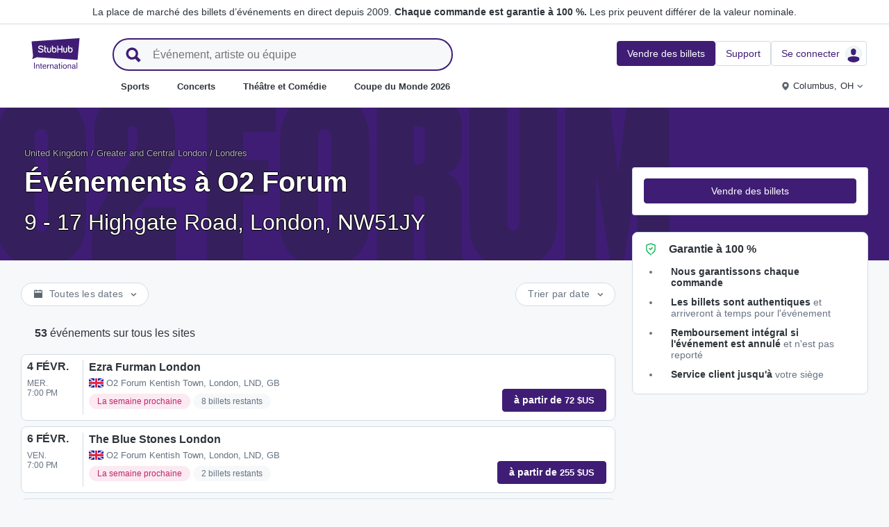

--- FILE ---
content_type: text/html; charset=utf-8
request_url: https://www.stubhub.fr/billets-o2-forum/venue/197979/
body_size: 50743
content:
<!DOCTYPE html>
<html lang="fr-FR">
<head>
    <meta charset="utf-8">
    <meta name="viewport" content="width=device-width, minimum-scale=1.0, initial-scale=1, maximum-scale=1">
<script>(function(){var sh_wc=window.document && window.document.cookie;if(sh_wc){try{var sh_c = [];for(var i = 0; i < sh_c.length; i++) {window.document.cookie = sh_c[i];}}catch(e){}}})()</script><link href="/bfx/static/css/vendors.46589e60.css" type="text/css" rel="stylesheet"></link>
<link href="/bfx/static/css/main.20a53adf.css" type="text/css" rel="stylesheet"></link>
<link href="/bfx/static/css/swi-MerchHeader.82d08dae.css" type="text/css" rel="stylesheet"></link>
<link href="/bfx/static/css/entity.f5f49c3f.css" type="text/css" rel="stylesheet"></link>
<link href="/bfx/static/css/swi-FooterNew.4c1a726d.css" type="text/css" rel="stylesheet"></link>
<link href="/bfx/static/css/swi-JumbotronBanner.183fd50e.css" type="text/css" rel="stylesheet"></link>
<link href="/bfx/static/css/812.1c12f328.css" type="text/css" rel="stylesheet"></link>
<link href="/bfx/static/css/swi-eventListPanel.768b438d.css" type="text/css" rel="stylesheet"></link>
<style></style>
<title>Places O2 Forum London | StubHub France</title>
<meta name="description" content="Les billets pour O2 Forum à London sont disponibles ici. Sold-out? Pas ici ! Acheter vos billets et vendez vos places pour les événements se tenant à O2 Forum en quelques clics." /><!-- Canonical and hreflang tags -->
<link rel="canonical" href="https://www.stubhub.fr/billets-o2-forum/venue/197979/" />
<link rel="alternate" hreflang="es-MX" href="https://www.stubhub.mx/boletos-o2-forum/venue/197979/">
<link rel="alternate" hreflang="de-DE" href="https://www.stubhub.de/o2-forum-tickets/venue/197979/">
<link rel="alternate" hreflang="nl-BE" href="https://www.stubhub.be/o2-forum-tickets/venue/197979/">
<link rel="alternate" hreflang="fr-BE" href="https://www.stubhub.be/billets-o2-forum/fr/venue/197979/">
<link rel="alternate" hreflang="pt-PT" href="https://www.stubhub.pt/bilhetes-o2-forum/venue/197979/">
<link rel="alternate" hreflang="fr-LU" href="https://www.stubhub.lu/billets-o2-forum/venue/197979/">
<link rel="alternate" hreflang="de-LU" href="https://www.stubhub.lu/o2-forum-tickets/de/venue/197979/">
<link rel="alternate" hreflang="sv-SE" href="https://www.stubhub.se/biljetter-o2-forum/venue/197979/">
<link rel="alternate" hreflang="cs-CZ" href="https://www.stubhub.cz/vstupenky-na-o2-forum/venue/197979/">
<link rel="alternate" hreflang="en-IE" href="https://www.stubhub.ie/o2-forum-kentish-town-tickets/venue/197979/">
<link rel="alternate" hreflang="es-ES" href="https://www.stubhub.es/entradas-o2-forum/venue/197979/">
<link rel="alternate" hreflang="de-AT" href="https://www.stubhub.co.at/o2-forum-tickets/venue/197979/">
<link rel="alternate" hreflang="fr-FR" href="https://www.stubhub.fr/billets-o2-forum/venue/197979/">
<link rel="alternate" hreflang="nl-NL" href="https://www.stubhub.nl/o2-forum-tickets/venue/197979/">
<link rel="alternate" hreflang="el-GR" href="https://www.stubhub.gr/eisiteria-o2-forum/venue/197979/">
<link rel="alternate" hreflang="it-IT" href="https://www.stubhub.it/biglietti-o2-forum/venue/197979/">
<link rel="alternate" hreflang="en-GB" href="https://www.stubhub.co.uk/o2-forum-kentish-town-tickets/venue/197979/">
<link rel="alternate" hreflang="pl-PL" href="https://www.stubhub.pl/bilety-na-o2-forum/venue/197979/">
<link rel="alternate" hreflang="fi-FI" href="https://www.stubhub.fi/o2-forum-liput/venue/197979/">
<link rel="alternate" hreflang="da-DK" href="https://www.stubhub.dk/o2-forum-billetter/venue/197979/">
<link rel="alternate" hreflang="x-default" href="https://www.stubhub.ie/o2-forum-kentish-town-tickets/venue/197979/">
<!-- OG tags -->
<meta property="fb:app_id" content="237603424586041" />
<meta property="og:title" content="Places O2 Forum London | StubHub France" />
<meta property="og:description" content="Les billets pour O2 Forum à London sont disponibles ici. Sold-out? Pas ici ! Acheter vos billets et vendez vos places pour les événements se tenant à O2 Forum en quelques clics." />
<meta property="og:url" content="https://www.stubhub.fr/billets-o2-forum/venue/197979/" />
<meta property="og:site_name" content="StubHub" />
<meta property="og:locale" content="en-us" />
<meta property="og:type" content="website" />
<meta property="og:image" content="https://media.stubcloudstatic.com/stubhub-ithaca-product/image/upload/unifiedLogo/logo_og_image.png" />
<!-- App Links -->
<meta property="al:ios:url" content="stubhub://stubhub.fr/?venue_id&#x3D;197979&OSID=AppLinks:Venue" />
<meta property="al:ios:app_store_id" content="1558671441" />
<meta property="al:ios:app_name" content="StubHub" />
<meta property="al:android:url" content="stubhub://stubhub.fr/?venue_id&#x3D;197979&OSID=AppLinks:Venue" />
<meta property="al:android:package" content="com.ticketbis.stubhub" />
<meta property="al:android:app_name" content="StubHub" />
<meta property="branch:deeplink:$deeplink_path" content="stubhub://stubhub.fr/?venue_id&#x3D;197979&OSID=AppLinks:Venue" />
<!-- Twitter cards -->
<meta name="twitter:title" content="Places O2 Forum London | StubHub France" />
<meta name="twitter:description" content="Les billets pour O2 Forum à London sont disponibles ici. Sold-out? Pas ici ! Acheter vos billets et vendez vos places pour les événements se tenant à O2 Forum en quelques clics." />
<meta name="twitter:card" content="summary" />
<meta name="twitter:site" content="@StubHub" />
<meta name="twitter:app:name:iphone" content="StubHub" />
<meta name="twitter:app:name:ipad" content="StubHub" />
<meta name="twitter:app:name:googleplay" content="StubHub" />
<meta name="twitter:app:id:iphone" content="id1558671441" />
<meta name="twitter:app:id:ipad" content="id1558671441" />
<meta name="twitter:app:id:googleplay" content="com.ticketbis.stubhub" />
<meta name="twitter:app:url:iphone" content="stubhub://stubhub.fr/?venue_id&#x3D;197979&GCID=Twitter:Cards:Venue" />
<meta name="twitter:app:url:ipad" content="stubhub://stubhub.fr/?venue_id&#x3D;197979&GCID=Twitter:Cards:Venue" />
<meta name="twitter:app:url:googleplay" content="stubhub://stubhub.fr/?venue_id&#x3D;197979&GCID=Twitter:Cards:Venue" />
<meta property="twitter:image" content="https://media.stubcloudstatic.com/stubhub-ithaca-product/image/upload/unifiedLogo/logo_og_image.png" />
<script>try{window.__MESSAGES__ = {"Breadcrumbs.home":"Accueil","Browse.RelatedArtists.concert.title":"Artistes populaires près de chez vous","Browse.RelatedArtists.sport.title":"Équipes similaires","BuildYourOrder.checkoutText":"Achetez maintenant","BuildYourOrder.each":"chacun","buy.react-trust-messaging.paymentMethods.title":"Payez avec :","byo.fullfillment.notFound":"Les informations sur livraison ne sont pas disponibles pour le moment","byo.importantNote.guarantee":"Garantie FanProtect® de StubHub","byo.importantNote.instruction":"Veuillez noter que votre billet peut ne pas être valide pour l'accès à l'événement. {legalLink} vous couvre si l'accès au site vous est refusé parce que votre billet a été annulé ou n'est pas valide","byo.importantNote.title":"Remarque importante","byo.ticket.seller":"Le vendeur de ces billets est un commerçant : {trader}","BYOB.viewApproximate":"Affichage approximatif","BYOB.ViewFromSeat":"Vue du siège","CategoryPage.Banner.Concerts.Title":"Billets de concert","CategoryPage.Banner.Default.Title":"Billets","CategoryPage.Banner.Sports.Title":"Billets pour les événements sportifs","CategoryPage.Banner.Theater.Title":"Billets pour des spectacles vivants et comiques","CBTModule.label.button":"Emmenez-moi là !","CBTModule.label.description":"Vous pouvez consulter le site stubhub.ie, qui contient l'ensemble de notre catalogue mondial d'événements. Ce site étant régi par la législation irlandaise, certaines fonctionnalités que vous avez l'habitude de voir ici peuvent ne pas être disponibles.","CBTModule.label.title":"Vous ne trouvez pas l'événement que vous recherchez ?","CBTModule.modal.button.continue":"Suivant","CBTModule.modal.button.go":"Aller maintenant","CBTModule.modal.button.stay":"Rester ici","CBTModule.modal.description.globalSite":"Cet événement est hébergé sur notre site mondial : stubhub.ie.","CBTModule.modal.description.legal":"Ce site étant régi par la législation irlandaise, certaines fonctionnalités que vous avez l'habitude de voir ici peuvent ne pas être disponibles.","CBTModule.modal.description.redirection":"Vous serez redirigé automatiquement dans {seconds, plural,=0 {0 seconde} one {1 seconde} other {# secondes}}.","CBTModule.modal.title":"Votre voyage se profile !","ChildSEOLinks.EmptyLinksText":"Nous sommes désolés, mais aucune catégorie n'est répertoriée pour l'instant.","City.venueCard.events.viewAll":"Afficher tout","Citypage.ChildSEOLinks.Venue.Title":"Principaux sites à {cityName}","CityPage.Concerts.Subgenre.concerts":"Concerts","CityPage.Concerts.Subgenre.Country":"Country","CityPage.Concerts.Subgenre.festivals":"Festivals","CityPage.Concerts.Subgenre.hiphop":"Hip-hop","CityPage.Concerts.Subgenre.pop":"Pop","CityPage.Concerts.Subgenre.rnb":"R&B","CityPage.Concerts.Subgenre.rock":"Rock","CityPage.EmptyContent.findnothing":"Nous n'avons trouvé aucun résultat !","CityPage.EmptyContent.trydiff":"Essayez d'utiliser d'autres dates pour rechercher des événements à {cityName}.","Citypage.GenreModule.Concerts.Title":"Concerts à {cityName}","Citypage.GenreModule.Sports.Title":"Sports à {cityName}","Citypage.GenreModule.TheaterComedy.Title":"Théâtre et Comédie à {cityName}","CityPage.Sports.Subgenre.mlb":"MLB","CityPage.Sports.Subgenre.more":"Plus","CityPage.Sports.Subgenre.motorsports":"Sports automobiles","CityPage.Sports.Subgenre.nba":"NBA","CityPage.Sports.Subgenre.ncaabasketball":"Basket-ball NCAA","CityPage.Sports.Subgenre.ncaafootball":"Football NCAA","CityPage.Sports.Subgenre.nfl":"NFL","CityPage.Sports.Subgenre.nhl":"NHL","CityPage.Sports.Subgenre.sports":"Sports","Citypage.State.Concerts":"Concerts","Citypage.State.Sports":"Sports","Citypage.State.Theater":"Spectacles","Citypage.SubGenreModule.NothingFound.SubTitle":"Essayez une autre catégorie ou une autre date.","Citypage.SubGenreModule.NothingFound.Title":"Nous n'avons pas trouvé de résultat","CityPage.Theater.Subgenre.comedy":"Comédie","CityPage.Theater.Subgenre.family":"Famille","CityPage.Theater.Subgenre.more":"Plus","CityPage.Theater.Subgenre.musicals":"Comédies musicales","CityPage.Theater.Subgenre.plays":"Pièces de théâtre","CityPage.Theater.Subgenre.theater":"Spectacles","common.moreInfo.trustMessage.fanProtect.info":"Achetez et vendez en toute confiance. Chaque commande est garantie à 100 %. {legalLink}","common.moreInfo.trustMessage.fanProtect.link":"Des restrictions sont applicables.","common.moreInfo.trustMessage.fanProtect.title":"FanProtect","common.moreInfo.trustMessage.fanProtect.warranty":"Nous vous accordons une garantie FanProtect pour le produit offert. Nous vous accordons une garantie en cas de défaillance, en plus des droits légaux contre le vendeur.","common.moreInfo.trustMessage.fanProtect.warranty.address":"Ticketbis S.L. Gran Vía 45, Planta 7 48011 Vizcaya (Bilbao) Espagne - {email}","common.moreInfo.trustMessage.fanProtect.warranty.claim":"Pour toute demande concernant la garantie, veuillez vous adresser à nous en tant que garant :","common.moreInfo.trustMessage.fanProtect.warranty.contract":"StubHub International agit uniquement en tant qu'opérateur de plateforme de marché. Les obligations d'acquisition et de livraison de l'objet acheté résultant de la conclusion du contrat d'achat ne concernent donc que le fournisseur tiers privé et ne peuvent pas être directement invoquées à l'encontre de StubHub International. StubHub International ne sera responsable envers l'acheteur que des obligations assumées dans le cadre de FanProtect.","common.moreInfo.trustMessage.fanProtect.warranty.contract.summary":"La conclusion du contrat d'achat entraîne la conclusion d'un contrat entre l'acheteur et le vendeur privé tiers.","common.moreInfo.trustMessage.fanProtect.warranty.rights":"Par conséquent, les droits de garantie légaux existants à notre encontre ne sont pas concernés par cette promesse de garantie.","common.moreInfo.trustMessage.fanProtect.warranty.rights.summary":"Cette garantie du distributeur ne limite pas vos droits légaux en cas de défauts résultant du contrat conclu et que vous pouvez faire valoir gratuitement.","common.moreInfo.trustMessage.fanProtect.warranty.title":"Remarque","common.moreInfo.trustMessage.verisign.info":"Nous utilisons la technologie SSL pour protéger toutes les données personnelles.","common.moreInfo.trustMessage.verisign.title":"Paiement sécurisé","Component.GenrePerformers.NotFound.Description":"Essayez différents lieux ou dates.","Component.GenrePerformers.NotFound.NoResults":"Aucun résultat pour :","Component.GenrePerformers.NotFound.ResultDetails":"{genreName} dans un rayon de {radius} kilomètres de {geoName} {dateKey, select, today {aujourd'hui} thisWeekend {ce week-end} thisMonth {ce mois-ci} chooseDate {le {date}} other {à n'importe quelle date}}","Component.GenrePerformers.NotFound.ResultDetailsNoGeo":"{genreName} {dateKey, select, today {aujourd'hui} thisWeekend {ce week-end} thisMonth {ce mois-ci} chooseDate {le {date}} other {à n'importe quelle date}}","Component.GenrePerformers.NotFound.Title":"Oups ! Nous n'avons pas trouvé de résultat.","Component.GenrePerformers.NotFound.TryAnother":"Essayez un autre lieu, date ou catégorie.","Component.GenrePerformers.NotFound.UpdateLocation":"Actualiser le lieu","Concert.PageTitle":"Concerts et festivals près de chez vous","Concert.PopularTitle":"Concerts et festivals populaires","CookieModal.AcceptBtn":"Tout accepter","CookieModal.ConfirmBtn":"Confirmer mes préférences","CookieModal.CookieLink":"politique en matière de cookies","CookieModal.DescriptionMSG":"Afin d'offrir la meilleure expérience possible, StubHub International utilise des cookies pour activer les fonctionnalités du site, analyser les performances du site et vous proposer un contenu plus pertinent. En cliquant sur « Accepter tous les cookies », vous consentez au stockage de cookies sur votre appareil à ces fins. Pour en savoir plus, consultez notre <a>politique en matière de cookies</a>.","CookieModal.DescriptionTitle":"Nous nous soucions de votre vie privée","CookieModal.Essential_cookies":"Cookies essentiels","CookieModal.Essential_cookies.description":"Ces cookies sont nécessaires au fonctionnement du site web et ne peuvent pas être désactivés dans nos systèmes. Ils sont généralement définis uniquement en réponse aux actions effectuées par les utilisateurs, qui correspondent à une demande de services, comme la définition de vos préférences de confidentialité, la connexion ou le remplissage de formulaires. Vous pouvez configurer votre navigateur afin qu'il bloque les cookies ou vous alerte à propos de ces cookies, mais certaines sections du site ne fonctionneront pas. Ces cookies ne stockent aucune information personnelle identifiable.","CookieModal.IsActive":"Activer","CookieModal.IsMandatory":"Toujours activés","CookieModal.ManagementTitle":"Configuration des préférences","CookieModal.ManagemetBtn":"Gérer votre configuration","CookieModal.Marketing_cookies":"Cookies marketing","CookieModal.Marketing_cookies.description":"Ces cookies suivent votre activité sur le site pour mesurer les performances de nos campagnes marketing et nous aider à fournir des communications marketing plus pertinentes, telles que des publicités sur Internet, du reciblage et des publicités sur les réseaux sociaux. Pour ce faire, ces cookies partagent certaines de vos données personnelles avec des tiers tels que Google Ads, Meta Ads et TradeDoubler.","CookieModal.Performance_cookies":"Cookies de performance","CookieModal.Performance_cookies.description":"Ces cookies nous permettent de compter les visites et les sources de trafic afin de pouvoir mesurer et améliorer les performances de notre site. Ils nous permettent de savoir quelles sont les pages les plus et les moins populaires et d'étudier les comportements des visiteurs sur le site. Toutes les informations recueillies par ces cookies sont agrégées et donc anonymes. Si vous n'autorisez pas ces cookies, nous ne saurons pas quand vous avez consulté notre site et ne serons pas en mesure de surveiller ses performances.","CookieModal.RejectBtn":"Tout refuser","CurrencySelector.currencyName.AUD":"Dollar australien","CurrencySelector.currencyName.BRL":"Réal brésilien","CurrencySelector.currencyName.CAD":"Dollar canadien","CurrencySelector.currencyName.CNY":"Yuan chinois (renminbi)","CurrencySelector.currencyName.CZK":"Couronne tchèque","CurrencySelector.currencyName.DKK":"Couronne danoise","CurrencySelector.currencyName.EUR":"Euro européen","CurrencySelector.currencyName.GBP":"Livre sterling","CurrencySelector.currencyName.HKD":"Dollar de Hong Kong","CurrencySelector.currencyName.JPY":"Yen japonais","CurrencySelector.currencyName.KRW":"Won sud-coréen","CurrencySelector.currencyName.MXN":"Peso mexicain","CurrencySelector.currencyName.PLN":"Zloty polonais","CurrencySelector.currencyName.SEK":"Couronne suédoise","CurrencySelector.currencyName.TRY":"Lire turque","CurrencySelector.currencyName.TWD":"Nouveau dollar de Taïwan","CurrencySelector.currencyName.USD":"Dollar américain","DateFilter.AllDates":"Toutes les dates","DateFilter.AltAllDates":"Toutes les dates","DateFilter.AltChooseDate":"Dates personnalisées","DateFilter.AltThisMonth":"Ce mois-ci","DateFilter.AltThisWeekend":"Ce week-end","DateFilter.AltToday":"Aujourd'hui","DateFilter.AltWhen":"Sélectionnez les dates","DateFilter.ChooseDate":"Choisir une date","DateFilter.ThisMonth":"Ce mois-ci","DateFilter.ThisWeekend":"Ce week-end","DateFilter.Today":"Aujourd'hui","DateFilter.When":"Quand","DatePicker.from":"De","DatePicker.header":"Sélectionner une plage de dates","DatePicker.header_single":"Sélectionner une date","DatePicker.to":"À","DeliveryName.electronic":"Électronique","DeliveryName.mobileTicket":"Billet mobile","DeliveryName.mobileTransfer":"Transfert mobile","DeliveryName.print":"Papier","DisclosureCategory.connected.description":"Vendeur connecté","DisclosureCategory.generic.description":"Des restrictions ou des limitations s'appliquent","DisclosureCategory.highlights.description":"Fonctionnalités supplémentaires des tickets disponibles","Email.buttonvalue":"Rejoindre la liste","Email.disclaimer":"Vous pouvez vous désabonner à tout moment en utilisant le lien contenu dans nos e-mails. Lisez notre <link>Déclaration de confidentialité</link> pour plus de détails.","Email.errormessage":"Veuillez saisir une adresse e-mail valide","Email.heading":"Inscrivez-vous pour recevoir les dernières actualités, des offres exclusives et plus encore !","Email.placeholder":"Adresse e-mail","Email.successheading":"Il n'y a pas plus simple. Vous êtes inscrit. N'oubliez pas de nous ajouter à votre liste d'expéditeurs sûrs pour rester au courant.","EntitiesSeoLinks.title.CATEGORY":"Catégories","EntitiesSeoLinks.title.GROUPING":"Groupes","EntitiesSeoLinks.title.PERFORMER":"Équipes et artistes","EntitySideRailDetails.seeMore":"Voir plus","EntitySideRailDetails.sell-tickets":"Vendre des billets","error.handling.page.browse":"Recherchez d'autres billets","error.handling.page.first.msg":"Désolé ! Quelque chose s'est mal passé, et ces billets ne sont pas disponibles pour le moment.","error.handling.page.go.back":"Retour aux billets","ErrorPanel.defaultMessages.buttonRedirect":"Sortons d'ici","ErrorPanel.defaultMessages.buttonRefresh":"Actualisons la page","ErrorPanel.defaultMessages.header":"Désolé","ErrorPanel.defaultMessages.paragraph":"Un problème est survenu.{linebreak}Veuillez réessayer ou revenir plus tard.{errorType}","ErrorPanel.defaultMessages.subheader":"Ce n'est pas correct","ErrorPanel.genericMessages.error":"Type d'erreur : {errorCode}","event-royal.react-build-your-order.back-to-tickets":"Retour aux billets","event-royal.react-build-your-order.delivery.info":"Aujourd'hui","event-royal.react-build-your-order.priceHeader":"Vous allez payer","event-royal.react-build-your-order.ticketqty":"{quantity} {quantity, plural, one {billet} other {billets}}","event-royal.react-dropdown.header":"Quantité","event-royal.react-ticket-list-panel.ticketqty":"{ticketCount} {ticketCount, plural, one {billet} other {billets}}","event.filter.bottom.filter":"Filtres","event.header.title":"Billets {content}","EventCard.Price.From":"de {minPrice}","EventDetailInfo.at":"à","EventDetailInfo.TBD":"À définir","EventItem.priceFrom":"à partir de","EventItem.seePrices":"Voir les prix","EventItem.ticketsLeft":"{totalTickets, plural, =0 {Nous n'avons pas de billets disponibles. Revenez plus tard} one {# billet restant sur notre site} other {# billets restants sur notre site}}","EventItem.TimeTBD":"À définir","EventList.loading":"Chargement","EventList.seeMore":"Voir plus d'événements","EventSeatFeatures.aisle":"Couloir","EventSeatFeatures.excludeObstructedView":"Exclure les billets avec visibilité limitée","EventSeatFeatures.parkingPassIncluded":"Ticket de parking inclus","EventSeatFeatures.wheelChairAccessible":"Accessible aux personnes en fauteuil roulant","EventSorter.Date":"Date","EventSorter.Distance":"Distance","EventSorter.Popular":"Populaire","EventSorter.Price":"Prix","EventSorter.TitleDate":"Trier par date","EventSorter.TitleDistance":"Trier par distance","EventSorter.TitlePopular":"Trier par popularité","EventSorter.TitlePrice":"Trier par prix","expiredevent.event.btnmsg":"Voir d'autres dates","expiredevent.event.message":"Désolé, il n'y a plus de billets disponibles pour cet événement","FilterFooter.IfNoTotalTicketsLabel":"0 billet affiché","FilterFooter.IfTotalTicketsLabel":"Afficher {totTickets, plural, one {# billet} other {# billets}}","Footer.copyright.new":"© 2000-{year} StubHub. Tous droits réservés. L'utilisation de ce site Web vaut acceptation de ses {linkFirst}. Vous achetez des billets à un tiers ; StubHub n'est pas le vendeur. Les prix sont fixés par les vendeurs et sont susceptibles de dépasser la valeur nominale. {linkSecond}","Footer.copyright.new.link.first":"<uaLink>Conditions d'utilisation</uaLink>, <pnLink>Données Personnelles</pnLink> et <cnLink>Politique de cookies</cnLink>","Footer.copyright.new.link.second":"Notifications de changement des Conditions d'utilisation","Footer.copyrigth.extra":"@@@ @@@","Footer.domain.AT":"Autriche","Footer.domain.BE":"Belgique","Footer.domain.CA":"Canada","Footer.domain.CZ":"République tchèque","Footer.domain.DE":"Allemagne","Footer.domain.DK":"Danemark","Footer.domain.ES":"Espagne","Footer.domain.FI":"Finlande","Footer.domain.FR":"France","Footer.domain.GB":"Royaume-Uni","Footer.domain.GR":"Grèce","Footer.domain.IE":"République d'Irlande","Footer.domain.IT":"Italie","Footer.domain.LU":"Luxembourg","Footer.domain.MX":"Mexique","Footer.domain.NL":"Pays-Bas","Footer.domain.PL":"Pologne","Footer.domain.PT":"Portugal","Footer.domain.SE":"Suède","Footer.domain.US":"États-Unis","Footer.downloadAndroidApp":"DISPONIBLE SUR Google Play","Footer.downloadIOSApp":"Télécharger dans l'App Store","Footer.link.about-us":"À propos de nous","Footer.link.advantage":"Notre engagement","Footer.link.affiliates":"Affiliation","Footer.link.careers":"Carrières","Footer.link.contact-us":"Contacter","Footer.link.cs":"Centre d'aide","Footer.link.developers":"Pour les développeurs","Footer.link.ethics-compliance":"Éthique et conformité","Footer.link.events-by-venue":"Villes principales","Footer.link.impressum":"Mentions légales","Footer.link.legal":"Conditions d'utilisation, confidentialité et cookies","Footer.link.notifications":"Notifications","Footer.link.partners":"Partenaires","Footer.link.restrictions":"Restrictions","Footer.link.student-discount":"Réduction étudiante","Footer.linkTitle.countries":"Des événements","Footer.linkTitle.ourCompany":"Notre société","Footer.linkTitle.questions":"Avez-vous des questions ?","Footer.trust-safety-confidence":"Acheter et vendre en toute confiance","Footer.trust-safety-guarantee":"Chaque commande est garantie à 100 %","Footer.trust-safety-guarantee-uk":"Chaque commande est garantie à 100 %. <a>Restrictions</a> applicables.","Footer.trust-safety-service":"Le service clients vous accompagne jusqu’à votre siège","General.PageTitle":"Événements en direct près de chez vous","General.PopularTitle":"Événements populaires en direct","GeneralAdmissionBanner.header":"Événement en placement libre","GeneralAdmissionBanner.text":"Tous les billets vous donnent accès aux sièges disponibles ou aux zones debout. Il n'y a pas de siège assigné.","GenreModule.loadMore.loading":"Chargement","GeoFilter.AddLocation":"Ajouter un lieu","GeoFilter.AllLocation":"Tous les lieux","GeoFilter.CurrentLocation":"Position actuelle","GeoFilter.FindEvents":"Rechercher des événements","GeoFilter.NotIn":"Exclure","GeoFilter.RetrievingLocation":"Extraction de l’emplacement ...","GeoFilter.SearchInputPlaceHolder":"Rechercher par ville","GeoFilter.UpdateLocation":"Actualiser le lieu","guarantee.back_order":"<strong>Nous garantissons chaque commande</strong>","guarantee.customer_service":"<strong>Service client jusqu'à</strong> votre siège","guarantee.refund":"<strong>Remboursement intégral si l'événement est annulé</strong> et n'est pas reporté","guarantee.tickets_original":"<strong>Les billets sont authentiques</strong> et arriveront à temps pour l'événement","guarantee.title":"Garantie à 100 %","Header.google.sem.message":"La place de marché des billets d’événements en direct depuis 2009. {link} Les prix peuvent différer de la valeur nominale.","Header.google.sem.message.link":"Chaque commande est garantie à 100 %.","Header.menu.activity-feed":"Fil d'actualité","Header.menu.cities":"Villes principales","Header.menu.comedy":"Comédie","Header.menu.concerts":"Concerts","Header.menu.contact-us":"Contacter","Header.menu.find-events":"Chercher des événements","Header.menu.friends":"Amis","Header.menu.gift-codes":"Portefeuille StubHub","Header.menu.have-questions":"Avez-vous des questions ?","Header.menu.help":"Aide","Header.menu.help-center":"Centre d'aide","Header.menu.help-topics":"Rubriques d'aide","Header.menu.holiday":"Congés","Header.menu.inbenta":"Messagerie instantanée","Header.menu.listings":"Mes publications","Header.menu.logout":"Se déconnecter","Header.menu.menu":"Menu","Header.menu.menu-account":"Compte de menu","Header.menu.menu-category":"Catégorie de menu","Header.menu.menu-help":"Aide du menu","Header.menu.menu.toggle":"Fermer","Header.menu.my-account":"Mon compte","Header.menu.my-hub":"Mon Hub","Header.menu.my-profile":"Se connecter","Header.menu.my-profile.signedin":"Profil","Header.menu.my-rewards":"Portefeuille StubHub","Header.menu.my-tickets":"Mes billets","Header.menu.nhl":"NHL","Header.menu.notifications":"Notifications","Header.menu.orders":"Commandes","Header.menu.payments":"Paiements","Header.menu.profile":"Profil","Header.menu.promo-codes":"Codes promotionnels","Header.menu.sales":"Mes ventes","Header.menu.search":"Chercher","Header.menu.sell":"Vendre des billets","Header.menu.sell-tickets":"Vendre des billets","Header.menu.settings":"Paramètres","Header.menu.sign-in":"Se connecter","Header.menu.soccer":"Football","Header.menu.sports":"Sports","Header.menu.support":"Support","Header.menu.theater":"Spectacles","Header.menu.theater-comedy":"Théâtre et Comédie","Header.menu.vip":"VIP","Header.menu.webphone":"Acheter par téléphone","Header.menu.world-cup-2026":"Coupe du Monde 2026","HeroHeader.tickets.title":"{nestedSubHeading} {heading}","Homepage.GenreModule.Concerts.Title":"Concerts","Homepage.GenreModule.Sports.Title":"Sports","Homepage.GenreModule.Theater.Title":"Spectacles et humour","ImportantInfoModal.button":"D'accord, compris","InterceptModal.canadaOption":"StubHub Canada","InterceptModal.subtitle":"Où aimeriez-vous rechercher des événements en direct ?","InterceptModal.title":"Il semblerait que vous soyez situé au Canada","InterceptModal.usOption":"StubHub États-Unis","Internal.SEO.Venue.Concert.Title":"Sites de la tournée de {entityName}","Internal.SEO.Venue.Default.Title":"Sites","Internal.SEO.Venue.Group.Title":"Sites de {entityName}","Internal.SEO.Venue.Sports.Title":"Sites de {entityName}","Internal.SEO.Venue.Theater.Title":"Sites pour {entityName}","jumbotron.banner.heading.geography":"Événements dans {heading}","jumbotron.banner.heading.venue":"Événements à {heading}","LegalMessage.prices.excludeEstimatedFees":"L'estimation des frais n'est pas incluse dans les prix.","LegalMessage.prices.excludeFees":"Les frais ne sont pas compris dans les prix.","LegalMessage.prices.FaceValue":"Valeur nominale : {amount} par billet.","LegalMessage.prices.includeEstimatedFees":"Les prix contiennent une estimation des frais.","LegalMessage.prices.includeFees":"Les frais sont compris dans les prix.","LegalMessage.prices.includeVAT":"Les prix comprennent la TVA.","LegalMessage.prices.NoFaceValue":"La valeur nominale n'a pas été fournie par le vendeur.","LegalMessage.prices.nonOfficialSeller":"Sauf indication contraire, le vendeur n'est pas un revendeur officiel de l'organisateur de l'événement.","LegalMessage.prices.setBySeller":"Les prix sont établis par les vendeurs.","LegalMessage.prices.SeveralFaceValue":"Valeur nominale :","LegalMessage.prices.title":"Prix","LegalMessage.prices.varyFaceValue":"Les prix peuvent différer de la valeur nominale.","ListingsFilter.mapFilters":"Options du plan des places","ListingsFilter.mapFilters.Multi_Selection":"Autoriser la sélection multiple","ListingsFilter.mapFilters.Select_By_Section":"Sélectionner par sections","ListingsFilter.mapFilters.Select_By_Zone":"Sélectionner par zone","ListingsFilter.popularfilters":"Filtres populaires","ListingsFilter.pricePerTicketHeader":"Prix par billet","ListingsFilter.resetFilters":"Réinitialiser les options","ListingsFilter.seatFeaturesHeader":"Caractéristiques","ListingsFilter.seatFeaturesHeader.numberOfTickets":"Nombre de billets","ListingsFilter.SortBy.Status.bestSeats":"Meilleures places","ListingsFilter.SortBy.Status.bestValue":"Plus avantageux","ListingsFilter.SortBy.Status.lowestPrice":"Prix le plus bas","ListingsFilter.SortBy.Status.row":"Rangée","ListingsFilter.sortByHeader":"Trier par","ListingsFilter.ticketType.instant":"Disponible en quelques secondes","ListingsFilter.ticketType.mobile":"Mobile","ListingsFilter.ticketType.mobileTransfer":"Transfert mobile","ListingsFilter.ticketType.physical":"Physique","ListingsFilter.ticketType.printAtHome":"Impression à domicile","ListingsFilter.ticketTypeHeader":"Type de billet","LoadMore.text":"Voir plus d'événements","LoadMoreButton.text":"Voir plus","LocalDeliveryNote.message":"Ces billets doivent être expédiés à une adresse située dans le même pays que celui de l’événement. Si vous n'êtes pas en mesure de fournir une adresse de livraison locale, choisissez d’autres billets.","LocalDeliveryNote.title":"Adresse de livraison locale requise","LocalizationPicker.searchBar.currency.placeholder":"Tapez ici pour rechercher votre devise","LocalizationPicker.searchBar.default.placeholder":"Saisissez pour rechercher","LocalizationPicker.searchBar.language.placeholder":"Saisissez votre langue ici","LocalizationSelector.currencies.none":"Devise d'événement","Logo.AltText":"StubHub - Où les fans achètent et vendent des billets","map.tooltip.{section}.row.{row}":"{section}, Rangée {row}","map.tooltip.row":"De","map.tooltip.row.{row}":"Rangée {row}","map.tooltip.seat":"Places","MapboxTooltipContinue.ContinueText":"Suivant","NearbyCities.title":"Villes proches de {entityName}","NearbyVenues.title":"Sites proches de {entityName}","NoTicketsForEvent.event.bottomcontent":"Ou pour toute raison vous empêchant d'assister à l'événement...","NoTicketsForEvent.event.header":"Pas de billets... et maintenant ?","NoTicketsForEvent.event.seeyourtickets":"Vendez vos billets","NoTicketsForEvent.event.topcontent":"Les billets pour cet événement ne sont pas encore disponibles, revenez ultérieurement.","NoTicketsForEvent.event.upcomingeventsbutton":"Voir tous les événements à venir","NoTicketsForEvent.event.upcomingeventtext":"Vous souhaiteriez connaître d'autres options ? Découvrez les options disponibles.","NoTicketsForFilter.event.filtercontent":"Il y a encore des billets disponibles. Veuillez actualiser les critères de filtre puis réessayez, s'il vous plaît.","NoTicketsForFilter.event.header":"Il n'y a aucun billet correspondant à vos filtres.","NoTicketsForFilter.event.resetfilters":"Voir tous les billets","Partner.SubHeading.Text":"Billets","Partner.Tabs.CalendarView":"Affichage du calendrier","Partner.Tabs.ListView":"Affichage en liste","Performer.events.all.location":"{numFound, plural, =0 {Aucun événement} one {<strong>#</strong> événement} other {<strong>#</strong> événements}} sur tous les sites","Performer.events.near.location":"{numFound, plural, =0 {Aucun événement} one {<strong>#</strong> événement} other {<strong>#</strong> événements}} à proximité de <strong>{name}</strong>","price.unit":"chacun","PricePerTicket.priceWithFeeTxt":"Afficher les prix avec les frais estimés","RecentlyViewed.EntityCard.title":"Affiché récemment","row.generalAdmission":"GA","RoyalTicketListPanel.fastdelivery":"Livraison rapide","RoyalTicketListPanel.fastDeliveryTooltip":"Billets électroniques avec livraison rapide","RoyalTicketListPanel.instantDeliveryTooltip":"Disponible quelques minutes après votre commande","RoyalTicketListPanel.instantdownload":"Téléchargement immédiat","RoyalTicketListPanel.myListing":"Mon annonce","RoyalTicketListPanel.VFS":"Vue de la section {section}","RoyalTicketListPanel.viphospitality":"Accueil VIP","Search.Input.placeholder":"Événement, artiste ou équipe","Search.Input.title":"Zone de saisie de recherche","Search.Result.ARTISTS":"Artistes","Search.Result.EVENTS":"Événements","Search.Result.POPULAR_SEARCHES":"Recherches populaires","Search.Result.SeeAllAbout":"Voir tous les résultats pour {term}","Search.Result.TEAM":"Équipe","Search.Result.upcomingevents":"Prochains événements","Search.Result.VENUES":"Sites","Search.Results.MoreEvents":"Plus d'événements","Search.SearchResultTitle.AllLocations":"{numFound, plural, =0 {Pas de résultat} one {<strong>#</strong> résultat} other {<strong>#</strong> résultats}} pour « {term} » sur tous les sites","Search.SearchResultTitle.AtLocal":"{numFound, plural, =0 {Pas de résultat} one {<strong>#</strong> résultat} other {<strong>#</strong> résultats}} pour « {term} » à proximité de <strong>{name}</strong>","Search.SearchResultTitle.OtherAreas":"{numFound, plural, =0 {Pas de résultat} one {<strong>#</strong> résultat} other {<strong>#</strong> résultats}} pour « {term} » ailleurs","Search.SuggestedSpelling.SearchForTerm":"Rechercher plutôt {searchTerm}","Search.SuggestedSpelling.SuggestedSpelling":"Souhaitiez-vous écrire {suggestedSearchTerm} ?","SearchNoResultsPanel.message":"Il n'y a pour l'instant aucun événement recommandé à l'horizon.","SearchNoResultsPanel.title":"Aucun événement","seat.generalAdmission":"GA","SeatFeature.aisle":"Couloir","SeatMapToolTip.checkoutText":"Règlement","SectionRowSeat.pairedTicketsBody":"Seules les paires de sièges seront ensemble. Si vous achetez un nombre impair de billets, une personne sera assise séparément dans votre section ou zone choisie.","SectionRowSeat.pairedTicketsTitle":"Billets par paire","SectionRowSeat.rangeInformedAll":"Vous obtiendrez {quantity} places consécutives dans la rangée","SectionRowSeat.rangeInformedBetween":"Vous obtiendrez {quantity} places groupées avec le numéro le plus petit disponible dans la rangée","SectionRowSeat.rangeInformedOne":"Vous obtiendrez 1 place, en commençant par le numéro le plus bas disponible dans la fourchette","SectionRowSeat.rangeNotInformed":"Votre {quantity, plural,=0{}one{place sera imprimée}other{places seront groupées et imprimées} } sur {quantity, plural,=0{}one{le billet}other{les billets}}","SectionRowSeat.row":"Rangée","SectionRowSeat.seats":"Places","SectionRowSeat.singleNotInformed":"Votre place sera imprimée sur le billet","SectionRowSeat.singleTicketsBody":"Vos sièges seront dans votre section ou zone choisie, mais ils ne seront pas côte à côte.","SectionRowSeat.singleTicketsTitle":"Billets uniques","SectionRowSeatGA.section":"Placement libre","secure-payment-card.subtitle":"Nous acceptons les méthodes de paiement les plus sécurisées","secure-payment-card.title":"Paiement sécurisé","SEO.description":"Achetez et vendez des billets de sport, de concert, de théâtre et pour Broadway sur StubHub !","SEO.title":"Achetez des billets de sport, de concert et de théâtre sur StubHub !","SeoBottomContent.BackToTop":"Retour en haut","Sort.date":"Date","Sort.distance":"Distance","Sort.popular":"Populaire","Sort.price":"Prix","Sport.PageTitle":"Sports près de chez vous","Sport.PopularTitle":"Événements sportifs populaires","StoreConfigModal.advisory.charge":"Votre mode de paiement sera toujours débité dans la devise d'origine de l'événement, que vous pouvez voir lors du paiement, ou en désactivant cette fonctionnalité.","StoreConfigModal.advisory.description":"Les prix seront convertis dans votre sélection à titre informatif uniquement.","StoreConfigModal.currencies.none":"Devise de l'événement (pas de conversion de prix)","StoreConfigModal.input.currencies":"Devises","StoreConfigModal.input.language":"Langue","StoreConfigModal.save":"Enregistrer","StoreConfigModal.subtitle.both":"Choisissez votre langue et votre devise préférées","StoreConfigModal.subtitle.currency":"Choisissez votre devise préférée","StoreConfigModal.subtitle.locale":"Choisissez votre langue préférée","StoreConfigModal.title":"Configurez votre boutique","StoreSelectorModal.subtitle":"Votre compte StubHub, y compris vos ventes et achats actuels, est partagé entre tous les magasins.","StoreSelectorModal.title":"Choisissez votre boutique préférée","Theater.PageTitle":"Événements culturels live près de chez vous","Theater.PopularTitle":"Événements populaires de théâtre et de comédie","ticket.listIcons.accesibility":"Places accessibles","ticket.listIcons.aislee":"Place de couloir","ticket.listIcons.obstructed":"Visibilité partielle","ticket.listIcons.parking":"Ticket de parking","ticket.listIcons.partner":"Billets partenaires","ticket.listIcons.restaurant":"Nourriture et boisson","ticket.listIcons.trader":"Le vendeur est un trader","ticket.listIcons.vip":"VIP","TicketList.price.each":"chacun","TicketTypeSection.availableWithinMinutes":"Livraison instantanée","urgency.onSale":"Mis en vente récemment","urgency.ticketsAvailable":"{totalTickets, plural, =0 {Aucun billet disponible} one {Un billet disponible} other {# billets disponibles}}","urgency.ticketsAvailable.many":"+ 200 billets disponibles","urgency.ticketsAvailable.site":"{totalTickets, plural, =0 {Aucun billet disponible sur notre site} one {Un billet disponible sur notre site} other {# billets disponibles sur notre site}}","urgency.ticketsAvailable.site.many":"+ 200 billets disponibles sur notre site","urgency.ticketsLeft":"{totalTickets, plural, =0 {Il n'y a plus de billets} one {Il reste un billet} other {# billets restants}}","urgency.ticketsLeft.many":"+ 200 billets restants","urgency.ticketsLeft.site":"{totalTickets, plural, =0 {Il n'y a plus de billets sur notre site} one {Un billet restant sur notre site} other {# billets restants sur notre site}}","urgency.ticketsLeft.site.many":"+ 200 billets restants sur notre site","urgency.timeframe.inTwoWeeks":"Dans deux semaines","urgency.timeframe.nextWeek":"La semaine prochaine","urgency.timeframe.thisWeek":"Cette semaine","urgency.timeframe.thisWeekend":"Ce week-end","urgency.timeframe.today":"Aujourd'hui","urgency.timeframe.tomorrow":"Demain","ValueScore.bestValue":"Meilleur","ValueScore.goodValue":"Bon","ValueScore.greatValue":"Excellent","ValueScore.value":"Valeur","VenuePerformers.title":"Artistes à {entityName}"}}catch(e){window.__MESSAGES__={}};</script><link href="https://media.stubcloudstatic.com" rel="preconnect" crossorigin><script src="https://www.stubhub.fr/bfx/static/trackjs/t.js" crossorigin="anonymous"></script>
<script>
  if (typeof window.TrackJS !== 'undefined') {
    // Setup a holding place for errors before user accepts
    TrackJS._cache = [];
    // Set default user consent value
    TrackJS._userConsent = true;
    // Setup trigger for user consent
    TrackJS._onUserConsent = function() {
      TrackJS._userConsent = true;
      var i = 0;
      while (TrackJS._cache.length) {
        TrackJS.track('cache_flush ' + i);
        i++;
      }
    };

    !TrackJS.isInstalled() && TrackJS.install({ 
      token: "a078a764b18d491fb0cf652221af4e36",
      application: "speedy-prod",
      version: "7.34.0",
      onError: function (payload, err) {
        // User has not consented, cache the error payload and wait
        if (!TrackJS._userConsent) {
          TrackJS._cache.push(payload);
          return false;
        }
        // We're flushing the cache, ignore the error and take one off the cache
        else if (err && err.message && err.message.indexOf('cache_flush') === 0 && TrackJS._cache.length) {
          Object.assign(payload, TrackJS._cache.pop());
          return true;
        }
        return true;
      }
    });
  }
</script><!-- site icons -->
<link rel="apple-touch-icon" sizes="180x180" href="https://media.stubcloudstatic.com/stubhub-ithaca-product/image/upload/unifiedLogo/apple-icon-192x192.png">
<link rel="icon" type="image/png" sizes="192x192" href="https://media.stubcloudstatic.com/stubhub-ithaca-product/image/upload/unifiedLogo/android-icon-192x192.png">
<link rel="icon" type="image/png" sizes="96x96" href="https://media.stubcloudstatic.com/stubhub-ithaca-product/image/upload/unifiedLogo/favicon-96x96.png">
<meta name="msapplication-TileColor" content="#23034C">
<meta name="msapplication-TileImage" content="https://media.stubcloudstatic.com/stubhub-ithaca-product/image/upload/unifiedLogo/ms-icon-310x310.png">
<meta name="theme-color" content="#23034C">

  <script type="text/javascript">
  window.dataLayer = window.dataLayer || [];
  (function(w,d,s,l,i){
  w[l]=w[l]||[];w[l].push({'gtm.start': new Date().getTime(),event:'gtm.js'});
  var f=d.getElementsByTagName(s)[0], j=d.createElement(s),dl=l!='dataLayer'?'&l='+l:'';
  j.async=true;j.src= 'https://www.googletagmanager.com/gtm.js?id='+i+dl;
  f.parentNode.insertBefore(j,f);
  })(window,document,'script','dataLayer','GTM-KFTL23G');
  </script>
  <script type="text/javascript">
//<![CDATA[ 
(function() {
  function riskifiedBeaconLoad() {
    var store_domain = 'stubhub.co.uk';
    var session_id = document.cookie
      .split('; ')
      .find(function(row) { return row.startsWith('SHI_NAV_SID='); });
    
    if (!session_id) {
      console.warn('Riskified: SHI_NAV_SID cookie not found');
      return;
    }
    
    session_id = session_id.split('=')[1];
    
    var url = ('https:' == document.location.protocol ? 'https://' : 'http://')
      + "beacon.riskified.com?shop=" + store_domain + "&sid=" + encodeURIComponent(session_id);
    var s = document.createElement('script');
    s.type = 'text/javascript';
    s.async = true;
    s.src = url;
    var x = document.getElementsByTagName('script')[0];
    x.parentNode.insertBefore(s, x);
  }
  if (window.attachEvent)
    window.attachEvent('onload', riskifiedBeaconLoad)
  else
    window.addEventListener('load', riskifiedBeaconLoad, false);
})();
//]]>
</script>
<meta name="apple-itunes-app" content="app-id=1558671441, app-argument=https://www.stubhub.fr/?utm_source=smart_banner_buy_flow&utm_term=-"><link rel="manifest" href="/manifest.shi.json?v=2026-01" />
    <script>
      window.deferredChromeInstallPrompt = null;
      window.addEventListener("beforeinstallprompt", (e) => {
        e.preventDefault();
        window.deferredChromeInstallPrompt = e;
      }, { once: true });
    </script>
  <script>window.__icft__ = "g.d.u"</script>

                              <script>!function(e){var n="https://s.go-mpulse.net/boomerang/";if("True"=="True")e.BOOMR_config=e.BOOMR_config||{},e.BOOMR_config.PageParams=e.BOOMR_config.PageParams||{},e.BOOMR_config.PageParams.pci=!0,n="https://s2.go-mpulse.net/boomerang/";if(window.BOOMR_API_key="BNQNX-A3P8C-6BBM3-3GJHQ-N3WVZ",function(){function e(){if(!r){var e=document.createElement("script");e.id="boomr-scr-as",e.src=window.BOOMR.url,e.async=!0,o.appendChild(e),r=!0}}function t(e){r=!0;var n,t,a,i,d=document,O=window;if(window.BOOMR.snippetMethod=e?"if":"i",t=function(e,n){var t=d.createElement("script");t.id=n||"boomr-if-as",t.src=window.BOOMR.url,BOOMR_lstart=(new Date).getTime(),e=e||d.body,e.appendChild(t)},!window.addEventListener&&window.attachEvent&&navigator.userAgent.match(/MSIE [67]\./))return window.BOOMR.snippetMethod="s",void t(o,"boomr-async");a=document.createElement("IFRAME"),a.src="about:blank",a.title="",a.role="presentation",a.loading="eager",i=(a.frameElement||a).style,i.width=0,i.height=0,i.border=0,i.display="none",o.appendChild(a);try{O=a.contentWindow,d=O.document.open()}catch(_){n=document.domain,a.src="javascript:var d=document.open();d.domain='"+n+"';void 0;",O=a.contentWindow,d=O.document.open()}if(n)d._boomrl=function(){this.domain=n,t()},d.write("<bo"+"dy onload='document._boomrl();'>");else if(O._boomrl=function(){t()},O.addEventListener)O.addEventListener("load",O._boomrl,!1);else if(O.attachEvent)O.attachEvent("onload",O._boomrl);d.close()}function a(e){window.BOOMR_onload=e&&e.timeStamp||(new Date).getTime()}if(!window.BOOMR||!window.BOOMR.version&&!window.BOOMR.snippetExecuted){window.BOOMR=window.BOOMR||{},window.BOOMR.snippetStart=(new Date).getTime(),window.BOOMR.snippetExecuted=!0,window.BOOMR.snippetVersion=14,window.BOOMR.url=n+"BNQNX-A3P8C-6BBM3-3GJHQ-N3WVZ";var i=document.currentScript||document.getElementsByTagName("script")[0],o=i.parentNode,r=!1,d=document.createElement("link");if(d.relList&&"function"==typeof d.relList.supports&&d.relList.supports("preload")&&"as"in d)window.BOOMR.snippetMethod="p",d.href=window.BOOMR.url,d.rel="preload",d.as="script",d.addEventListener("load",e),d.addEventListener("error",function(){t(!0)}),setTimeout(function(){if(!r)t(!0)},3e3),BOOMR_lstart=(new Date).getTime(),o.appendChild(d);else t(!1);if(window.addEventListener)window.addEventListener("load",a,!1);else if(window.attachEvent)window.attachEvent("onload",a)}}(),"".length>0)if(e&&"performance"in e&&e.performance&&"function"==typeof e.performance.setResourceTimingBufferSize)e.performance.setResourceTimingBufferSize();!function(){if(BOOMR=e.BOOMR||{},BOOMR.plugins=BOOMR.plugins||{},!BOOMR.plugins.AK){var n=""=="true"?1:0,t="",a="aocqzrixyydby2l6rexa-f-09ab8de37-clientnsv4-s.akamaihd.net",i="false"=="true"?2:1,o={"ak.v":"39","ak.cp":"1209090","ak.ai":parseInt("723442",10),"ak.ol":"0","ak.cr":9,"ak.ipv":4,"ak.proto":"h2","ak.rid":"12acb67c","ak.r":37607,"ak.a2":n,"ak.m":"a","ak.n":"essl","ak.bpcip":"3.133.12.0","ak.cport":40076,"ak.gh":"23.198.5.4","ak.quicv":"","ak.tlsv":"tls1.3","ak.0rtt":"","ak.0rtt.ed":"","ak.csrc":"-","ak.acc":"","ak.t":"1769900334","ak.ak":"hOBiQwZUYzCg5VSAfCLimQ==XZ9mOiB3iI4V/BuVfBXIDXlVfv4kcVcl2S7jRaFZyhJF4I/k2qx1b76IeUUU5y+G39mimFG4GbGuci8KDL7SIGbkG3E024nh1q2pfWR9SoS0VH6BcnSx6pcwR6YH+8DTPyTIgzGGZxCYpeBAN3nJaUOhXNTLCHgTiWrPtt7c2f+K7Wor/exEZQ7azXkEQISSRUNFmw6VM3WdQHb8UJhcWxvdARjympLbvGuBrFXtZW19PmPjpFqlxJWASK9lRAL5kiqZOeLXGNRZor4teOXFYVgB8bfyLvlhPqcGiF1E8wvM/sV5WvxkyVj6esWW+/06vTaikQRnHUc5UTIiR018i69RSvNe7okH2ur9Q0HhOg2Nuw4dTWd5wj61qsDcCWBjOb0YW9QqIPU7WvGif0kvJrl2ZzSAyxwGoyPPzgv6wjk=","ak.pv":"203","ak.dpoabenc":"","ak.tf":i};if(""!==t)o["ak.ruds"]=t;var r={i:!1,av:function(n){var t="http.initiator";if(n&&(!n[t]||"spa_hard"===n[t]))o["ak.feo"]=void 0!==e.aFeoApplied?1:0,BOOMR.addVar(o)},rv:function(){var e=["ak.bpcip","ak.cport","ak.cr","ak.csrc","ak.gh","ak.ipv","ak.m","ak.n","ak.ol","ak.proto","ak.quicv","ak.tlsv","ak.0rtt","ak.0rtt.ed","ak.r","ak.acc","ak.t","ak.tf"];BOOMR.removeVar(e)}};BOOMR.plugins.AK={akVars:o,akDNSPreFetchDomain:a,init:function(){if(!r.i){var e=BOOMR.subscribe;e("before_beacon",r.av,null,null),e("onbeacon",r.rv,null,null),r.i=!0}return this},is_complete:function(){return!0}}}}()}(window);</script></head>
<body>

  <noscript><iframe src='https://www.googletagmanager.com/ns.html?id=GTM-KFTL23G' height='0' width='0' style='display:none;visibility:hidden'></iframe></noscript>
  
<!-- end of theme style -->
<div id="root"><div><header class="mh merch_header mh__container mh__searchStyle--expanded"><div class="mh__nav-container"><div class="mh__nav-wrapper"><nav class="mh__nav-top"><div class="mh__nav-primary"><a href="/" class="logo__link"><h2 class="logo logo--merch-alt logo--merch">StubHub - Où les fans achètent et vendent des billets</h2></a><ul class="mh__nav-item-group mh__nav-item-group__actions"><li class="mh__nav-item mh__nav-item-sell"><div class="mh__nav-menu" id="sell"><button type="button" tabindex="0" class="bb-button bb-button--rounded bb-button--primary bb-button--md"> <span><a href="/sell/" class="mh__nav-menu-header  mh__nav-menu-header--has-children" aria-label="Vendre des billets"><span class="mh__nav-menu-header-text menu__header-text-sell">Vendre des billets</span><span class="mh__nav-menu-icon menu__icon-sell "></span></a></span> </button><div class="mh__nav-menu-options mh__nav-menu--inactive"><div><ul class="accordion"><li class="accordion__item "><div class="accordion_head"><a href="/sell/" class="mh__nav-menu-option option__sell-tickets" data-item-id="sell-tickets">Vendre des billets</a></div></li><li class="accordion__item "><div class="accordion_head"><a href="/my/listings/" class="mh__nav-menu-option option__listings" data-item-id="listings">Mes publications</a></div></li><li class="accordion__item "><div class="accordion_head"><a href="/my/sales/" class="mh__nav-menu-option option__sales" data-item-id="sales">Mes ventes</a></div></li></ul></div></div></div></li><li class="mh__nav-item mh__nav-item-support"><div class="mh__nav-menu" id="support"><button type="button" tabindex="0" class="bb-button bb-button--rounded bb-button--secondary bb-button--md"> <span><a href="https://support.stubhub.fr/" class="mh__nav-menu-header  " aria-label="Support" target="_blank"><span class="mh__nav-menu-header-text menu__header-text-support">Support</span><span class="mh__nav-menu-icon menu__icon-support "></span></a></span> </button></div></li><li class="mh__nav-item mh__nav-item-sign-in"><div class="mh__nav-menu" id="sign-in"><button type="button" tabindex="0" class="bb-button bb-button--rounded bb-button--secondary bb-button--md"> <span><a href="/my/profile/" class="mh__nav-menu-header  " aria-label="Se connecter"><span class="mh__nav-menu-header-text menu__header-text-sign-in">Se connecter</span><span class="mh__nav-menu-icon menu__icon-sign-in "></span></a></span> </button></div></li><li class="mh__nav-item mh__nav-item-menu"><div class="mh__nav-menu" id="menu"><button type="button" tabindex="0" class="bb-button bb-button--rounded bb-button--secondary bb-button--md"> <span><button type="button" class="mh__nav-menu-header  mh__nav-menu-header--has-children formatted-link__button-as-link" aria-label="Menu"><span class="mh__nav-menu-header-text menu__header-text-menu">Menu</span><span class="mh__nav-menu-icon menu__icon-menu "></span></button></span> </button><div class="mh__nav-menu-options mh__nav-menu--inactive"><div><ul class="accordion"><li class="accordion__item accordion__item--active"><div class="accordion_head"><div id="menu-account" class="mh__nav-menu-option option__menu-account" data-item-id="menu-account">Compte de menu</div></div><div class="accordion_body"><div class="mh__nav-menu__sub-options"><div><ul class="accordion"><li class="accordion__item "><div class="accordion_head"><a href="/my/profile/" class="mh__nav-menu-option option__sign-in" data-item-id="sign-in">Se connecter</a></div></li><li class="accordion__item "><div class="accordion_head"><div id="profile" class="mh__nav-menu-option option__profile" data-item-id="profile">Profil</div></div><div class="accordion_body"><div class="mh__nav-menu__sub-options"><div><ul class="accordion"><li class="accordion__item "><div class="accordion_head"><a href="/my/profile/" class="mh__nav-menu-option option__my-hub" data-item-id="my-hub">Mon Hub</a></div></li><li class="accordion__item "><div class="accordion_head"><a href="/my/rewards/" class="mh__nav-menu-option option__gift-codes" data-item-id="gift-codes">Portefeuille StubHub</a></div></li><li class="accordion__item "><div class="accordion_head"><a href="/my/settings/" class="mh__nav-menu-option option__settings" data-item-id="settings">Paramètres</a></div></li><li class="accordion__item "><div class="accordion_head"><button type="button" class="mh__nav-menu-option option__logout formatted-link__button-as-link" data-item-id="logout">Se déconnecter</button></div></li></ul></div></div></div></li><li class="accordion__item "><div class="accordion_head"><a href="/my/orders/" class="mh__nav-menu-option option__my-tickets" data-item-id="my-tickets">Mes billets</a></div></li><li class="accordion__item "><div class="accordion_head"><div id="sell" class="mh__nav-menu-option option__sell" data-item-id="sell">Vendre des billets</div></div><div class="accordion_body"><div class="mh__nav-menu__sub-options"><div><ul class="accordion"><li class="accordion__item "><div class="accordion_head"><a href="/sell/" class="mh__nav-menu-option option__sell-tickets" data-item-id="sell-tickets">Vendre des billets</a></div></li><li class="accordion__item "><div class="accordion_head"><a href="/my/listings/" class="mh__nav-menu-option option__listings" data-item-id="listings">Mes publications</a></div></li><li class="accordion__item "><div class="accordion_head"><a href="/my/sales/" class="mh__nav-menu-option option__sales" data-item-id="sales">Mes ventes</a></div></li></ul></div></div></div></li></ul></div></div></div></li><li class="accordion__item "><div class="accordion_head"><div id="menu-category" class="mh__nav-menu-option option__menu-category" data-item-id="menu-category">Catégorie de menu</div></div><div class="accordion_body"><div class="mh__nav-menu__sub-options"><div><ul class="accordion"><li class="accordion__item "><div class="accordion_head"><a href="/billets-evenements-sportifs/category/28/" class="mh__nav-menu-option option__sports" data-item-id="sports">Sports</a></div></li><li class="accordion__item "><div class="accordion_head"><a href="/billets-concert/category/1/" class="mh__nav-menu-option option__concerts" data-item-id="concerts">Concerts</a></div></li><li class="accordion__item "><div class="accordion_head"><a href="/billets-arts-et-spectacle/category/174/" class="mh__nav-menu-option option__theater-comedy" data-item-id="theater-comedy">Théâtre et Comédie</a></div></li><li class="accordion__item "><div class="accordion_head"><a href="/soccer-tickets/category/114/" class="mh__nav-menu-option option__soccer" data-item-id="soccer">Football</a></div></li></ul></div></div></div></li><li class="accordion__item "><div class="accordion_head"><div id="menu-help" class="mh__nav-menu-option option__menu-help" data-item-id="menu-help">Aide du menu</div></div><div class="accordion_body"><div class="mh__nav-menu__sub-options"><div><ul class="accordion"><li class="accordion__item "><div class="accordion_head"><div id="have-questions" class="mh__nav-menu-option option__have-questions" data-item-id="have-questions">Avez-vous des questions ?</div></div></li><li class="accordion__item "><div class="accordion_head"><a href="https://support.stubhub.fr/" class="mh__nav-menu-option option__help-center" data-item-id="help-center">Centre d&#x27;aide</a></div></li></ul></div></div></div></li></ul></div></div></div></li></ul></div></nav><div class="mh__nav-search"><div><div class="SearchBar__container SearchBar__container--expanded"><form action="/find/s"><div class="SearchBar SearchBar--expanded MerchHeader"><div class="SearchBar__view SearchBar__view--expanded"><span alt="Search" class="SearchBar__icon--search"></span><input type="text" class="edit" maxLength="2048" name="q" autoCapitalize="off" autoComplete="off" autoCorrect="off" spellcheck="false" title="Zone de saisie de recherche" placeholder="Événement, artiste ou équipe" value=""/></div></div></form></div></div></div><div class="mh__nav-secondary"><ul class="mh__nav-item-group mh__nav-item-group__discovery"><li class="mh__nav-item mh__nav-item-sports"><div class="mh__nav-menu" id="sports"><a href="/billets-evenements-sportifs/category/28/" class="mh__nav-menu-header  " aria-label="Sports"><span class="mh__nav-menu-header-text menu__header-text-sports">Sports</span><span class="mh__nav-menu-icon menu__icon-sports "></span></a><div class="mh__nav-menu--inactive"><div><div class="mh__nav-sub-category--subMenus mh__nav-sub-category mh__nav-sub-category--inactive mh__nav-menu-depth-0"><div class="mh__nav-subCat-col first-col"><a href="/billets-coupe-du-monde-de-football-2026/grouping/1520061/"><div class="subCat--option"><span class="subCat--option-link-container"><span class="subCat--option-link" data-index="0" data-id="coupe-du-monde-2026" data-columnindex="0">Coupe du Monde 2026</span></span></div></a><a href="/billets-evenements-sportifs/category/28/"><div class="subCat--option"><span class="subCat--option-link-container"><span class="subCat--option-link" data-index="1" data-id="football" data-columnindex="0">Football</span><span class="sh-iconset sh-iconset-chevron"></span></span><div><div class="mh__nav-sub-category--subMenus mh__nav-sub-category mh__nav-sub-category--inactive mh__nav-menu-depth-1"><div class="mh__nav-subCat-col first-col"><a href="/billets-euro-2024/grouping/1507012/"><div class="subCat--option"><span class="subCat--option-link-container"><span class="subCat--option-link" data-index="0" data-id="euro-2024" data-columnindex="0">Euro 2024</span></span></div></a><a href="/billets-ac-milan/performer/12827/"><div class="subCat--option"><span class="subCat--option-link-container"><span class="subCat--option-link" data-index="1" data-id="ac-milan" data-columnindex="0">AC Milan</span></span></div></a><a href="/billets-arsenal-fc/performer/165236/"><div class="subCat--option"><span class="subCat--option-link-container"><span class="subCat--option-link" data-index="2" data-id="arsenal-fc" data-columnindex="0">Arsenal FC</span></span></div></a><a href="/billets-borussia-dortmund/performer/1505345/"><div class="subCat--option"><span class="subCat--option-link-container"><span class="subCat--option-link" data-index="3" data-id="borussia-dortmund" data-columnindex="0">Borussia Dortmund</span></span></div></a><a href="/billets-chelsea-fc/performer/12847/"><div class="subCat--option"><span class="subCat--option-link-container"><span class="subCat--option-link" data-index="4" data-id="chelsea-fc" data-columnindex="0">Chelsea FC</span></span></div></a><a href="/billets-fc-barcelona/performer/120817/"><div class="subCat--option"><span class="subCat--option-link-container"><span class="subCat--option-link" data-index="5" data-id="fc-barcelona" data-columnindex="0">FC Barcelona</span></span></div></a><a href="/billets-liverpool-fc/performer/13327/"><div class="subCat--option"><span class="subCat--option-link-container"><span class="subCat--option-link" data-index="6" data-id="liverpool-fc" data-columnindex="0">Liverpool FC</span></span></div></a><a href="/billets-manchester-city-fc/performer/165242/"><div class="subCat--option"><span class="subCat--option-link-container"><span class="subCat--option-link" data-index="7" data-id="manchester-city-fc" data-columnindex="0">Manchester City FC</span></span></div></a><a href="/billets-manchester-united/performer/7367/"><div class="subCat--option"><span class="subCat--option-link-container"><span class="subCat--option-link" data-index="8" data-id="manchester-united" data-columnindex="0">Manchester United</span></span></div></a><a href="/billets-real-madrid-cf/performer/126820/"><div class="subCat--option"><span class="subCat--option-link-container"><span class="subCat--option-link" data-index="9" data-id="real-madrid-cf" data-columnindex="0">Real Madrid CF</span></span></div></a><a href="/billets-tottenham-hotspur/performer/164987/"><div class="subCat--option"><span class="subCat--option-link-container"><span class="subCat--option-link" data-index="10" data-id="tottenham-hotspur" data-columnindex="0">Tottenham Hotspur</span></span></div></a><a href="/billets-championnat-d-europe-de-football-2024-phase-preliminaire/performer/1520758/"><div class="subCat--option"><span class="subCat--option-link-container"><span class="subCat--option-link" data-index="11" data-id="championnat-d&#x27;europe-de-football-2024" data-columnindex="0">Championnat d&#x27;Europe de Football 2024</span></span></div></a></div></div></div></div></a><a href="/billets-nba/grouping/115/"><div class="subCat--option"><span class="subCat--option-link-container"><span class="subCat--option-link" data-index="2" data-id="nba" data-columnindex="0">NBA</span><span class="sh-iconset sh-iconset-chevron"></span></span><div><div class="mh__nav-sub-category--subMenus mh__nav-sub-category mh__nav-sub-category--inactive mh__nav-menu-depth-1"><div class="mh__nav-subCat-col first-col"><a href="/billets-brooklyn-nets/performer/6770/"><div class="subCat--option"><span class="subCat--option-link-container"><span class="subCat--option-link" data-index="0" data-id="brooklyn-nets" data-columnindex="0">Brooklyn Nets</span></span></div></a><a href="/billets-los-angeles-lakers/performer/964/"><div class="subCat--option"><span class="subCat--option-link-container"><span class="subCat--option-link" data-index="1" data-id="la-lakers" data-columnindex="0">LA Lakers</span></span></div></a><a href="/billets-los-angeles-clippers/performer/966/"><div class="subCat--option"><span class="subCat--option-link-container"><span class="subCat--option-link" data-index="2" data-id="los-angeles-clippers" data-columnindex="0">Los Angeles Clippers</span></span></div></a><a href="/billets-miami-heat/performer/2745/"><div class="subCat--option"><span class="subCat--option-link-container"><span class="subCat--option-link" data-index="3" data-id="miami-heat" data-columnindex="0">Miami Heat</span></span></div></a><a href="/billets-new-york-knicks/performer/2742/"><div class="subCat--option"><span class="subCat--option-link-container"><span class="subCat--option-link" data-index="4" data-id="new-york-knicks" data-columnindex="0">New York Knicks</span></span></div></a></div></div></div></div></a><a href="/billets-football-americain/category/31/"><div class="subCat--option"><span class="subCat--option-link-container"><span class="subCat--option-link" data-index="3" data-id="nfl" data-columnindex="0">NFL</span><span class="sh-iconset sh-iconset-chevron"></span></span><div><div class="mh__nav-sub-category--subMenus mh__nav-sub-category mh__nav-sub-category--inactive mh__nav-menu-depth-1"><div class="mh__nav-subCat-col first-col"><a href="/billets-buffalo-bills/performer/6043/"><div class="subCat--option"><span class="subCat--option-link-container"><span class="subCat--option-link" data-index="0" data-id="buffalo-bills" data-columnindex="0">Buffalo Bills</span></span></div></a><a href="/billets-jacksonville-jaguars/performer/6144/"><div class="subCat--option"><span class="subCat--option-link-container"><span class="subCat--option-link" data-index="1" data-id="jacksonville-jaguars" data-columnindex="0">Jacksonville Jaguars</span></span></div></a><a href="/billets-kansas-city-chiefs/performer/6063/"><div class="subCat--option"><span class="subCat--option-link-container"><span class="subCat--option-link" data-index="2" data-id="kansas-city-chiefs" data-columnindex="0">Kansas City Chiefs</span></span></div></a><a href="/billets-miami-dolphins/performer/3583/"><div class="subCat--option"><span class="subCat--option-link-container"><span class="subCat--option-link" data-index="3" data-id="miami-dolphins" data-columnindex="0">Miami Dolphins</span></span></div></a><a href="/billets-new-england-patriots/performer/3582/"><div class="subCat--option"><span class="subCat--option-link-container"><span class="subCat--option-link" data-index="4" data-id="new-england-patriots" data-columnindex="0">New England Patriots</span></span></div></a><a href="/billets-new-york-giants/performer/6184/"><div class="subCat--option"><span class="subCat--option-link-container"><span class="subCat--option-link" data-index="5" data-id="new-york-giants" data-columnindex="0">New York Giants</span></span></div></a><a href="/billets-tennessee-titans/performer/6062/"><div class="subCat--option"><span class="subCat--option-link-container"><span class="subCat--option-link" data-index="6" data-id="tennessee-titans" data-columnindex="0">Tennessee Titans</span></span></div></a></div></div></div></div></a><a href="/billets-formule-1/grouping/7948/"><div class="subCat--option"><span class="subCat--option-link-container"><span class="subCat--option-link" data-index="4" data-id="formule-1" data-columnindex="0">Formule 1</span></span></div></a></div></div></div></div></div></li><li class="mh__nav-item mh__nav-item-concerts"><div class="mh__nav-menu" id="concerts"><a href="/billets-concert/category/1/" class="mh__nav-menu-header  " aria-label="Concerts"><span class="mh__nav-menu-header-text menu__header-text-concerts">Concerts</span><span class="mh__nav-menu-icon menu__icon-concerts "></span></a><div class="mh__nav-menu--inactive"><div><div class="mh__nav-sub-category--subMenus mh__nav-sub-category mh__nav-sub-category--inactive mh__nav-menu-depth-0"><div class="mh__nav-subCat-col first-col"><a href="/billets-ariana-grande/performer/511927/"><div class="subCat--option"><span class="subCat--option-link-container"><span class="subCat--option-link" data-index="0" data-id="ariana-grande" data-columnindex="0">Ariana Grande</span></span></div></a><a href="/billets-bad-bunny/performer/1522458/"><div class="subCat--option"><span class="subCat--option-link-container"><span class="subCat--option-link" data-index="1" data-id="bad-bunny" data-columnindex="0">Bad Bunny</span></span></div></a><a href="/billets-eros-ramazzotti/performer/13567/"><div class="subCat--option"><span class="subCat--option-link-container"><span class="subCat--option-link" data-index="2" data-id="eros-ramazzotti" data-columnindex="0">Eros Ramazzotti</span></span></div></a><a href="/billets-lady-gaga/performer/374244/"><div class="subCat--option"><span class="subCat--option-link-container"><span class="subCat--option-link" data-index="3" data-id="lady-gaga" data-columnindex="0">Lady Gaga</span></span></div></a><a href="/billets-linkin-park/performer/3703/"><div class="subCat--option"><span class="subCat--option-link-container"><span class="subCat--option-link" data-index="4" data-id="linkin-park" data-columnindex="0">Linkin Park</span></span></div></a><a href="/billets-marilyn-manson/performer/441/"><div class="subCat--option"><span class="subCat--option-link-container"><span class="subCat--option-link" data-index="5" data-id="marilyn-manson" data-columnindex="0">Marilyn Manson</span></span></div></a><a href="/billets-metallica/performer/8147/"><div class="subCat--option"><span class="subCat--option-link-container"><span class="subCat--option-link" data-index="6" data-id="metallica" data-columnindex="0">Metallica</span></span></div></a><a href="/billets-simply-red/performer/140236/"><div class="subCat--option"><span class="subCat--option-link-container"><span class="subCat--option-link" data-index="7" data-id="simply-red" data-columnindex="0">Simply Red</span></span></div></a><a href="/billets-the-warehouse-project/performer/724413/"><div class="subCat--option"><span class="subCat--option-link-container"><span class="subCat--option-link" data-index="8" data-id="the-warehouse-project" data-columnindex="0">The Warehouse Project</span></span></div></a><a href="/billets-festival-de-musique/category/490277/"><div class="subCat--option"><span class="subCat--option-link-container"><span class="subCat--option-link" data-index="9" data-id="festivals-de-musique" data-columnindex="0">Festivals de Musique</span></span></div></a></div></div></div></div></div></li><li class="mh__nav-item mh__nav-item-theater-comedy"><div class="mh__nav-menu" id="theater-comedy"><a href="/billets-arts-et-spectacle/category/174/" class="mh__nav-menu-header  " aria-label="Théâtre et Comédie"><span class="mh__nav-menu-header-text menu__header-text-theater-comedy">Théâtre et Comédie</span><span class="mh__nav-menu-icon menu__icon-theater-comedy "></span></a><div class="mh__nav-menu--inactive"><div><div class="mh__nav-sub-category--subMenus mh__nav-sub-category mh__nav-sub-category--inactive mh__nav-menu-depth-0"><div class="mh__nav-subCat-col first-col"><a href="/billets-comedie/category/209/"><div class="subCat--option"><span class="subCat--option-link-container"><span class="subCat--option-link" data-index="0" data-id="comédie" data-columnindex="0">Comédie</span><span class="sh-iconset sh-iconset-chevron"></span></span><div><div class="mh__nav-sub-category--subMenus mh__nav-sub-category mh__nav-sub-category--inactive mh__nav-menu-depth-1"><div class="mh__nav-subCat-col first-col"><a href="/billets-ricky-gervais/performer/141036/"><div class="subCat--option"><span class="subCat--option-link-container"><span class="subCat--option-link" data-index="0" data-id="ricky-gervais" data-columnindex="0">Ricky Gervais</span></span></div></a><a href="/billets-trevor-noah/performer/723889/"><div class="subCat--option"><span class="subCat--option-link-container"><span class="subCat--option-link" data-index="1" data-id="trevor-noah" data-columnindex="0">Trevor Noah</span></span></div></a></div></div></div></div></a><a href="/billets-opera-et-musique-classique/category/178/"><div class="subCat--option"><span class="subCat--option-link-container"><span class="subCat--option-link" data-index="1" data-id="opéra-et-musique-classique" data-columnindex="0">Opéra et musique classique</span><span class="sh-iconset sh-iconset-chevron"></span></span><div><div class="mh__nav-sub-category--subMenus mh__nav-sub-category mh__nav-sub-category--inactive mh__nav-menu-depth-1"><div class="mh__nav-subCat-col first-col"><a href="/entradas-sergei-polunin/performer/1520720/"><div class="subCat--option"><span class="subCat--option-link-container"><span class="subCat--option-link" data-index="0" data-id="sergei-polunin" data-columnindex="0">Sergei Polunin</span></span></div></a></div></div></div></div></a></div></div></div></div></div></li><li class="mh__nav-item mh__nav-item-world-cup-2026"><div class="mh__nav-menu" id="world-cup-2026"><a href="/billets-coupe-du-monde-de-football-2026/grouping/1520061/" class="mh__nav-menu-header  " aria-label="Coupe du Monde 2026"><span class="mh__nav-menu-header-text menu__header-text-world-cup-2026">Coupe du Monde 2026</span><span class="mh__nav-menu-icon menu__icon-world-cup-2026 "></span></a><div class="mh__nav-menu--inactive"><div><div class="mh__nav-sub-category--subMenus mh__nav-sub-category mh__nav-sub-category--inactive mh__nav-menu-depth-0"><div class="mh__nav-subCat-col first-col"><a href="/billets-equipe-de-france-de-football/performer/727564/"><div class="subCat--option"><span class="subCat--option-link-container"><span class="subCat--option-link" data-index="0" data-id="équipe-de-france" data-columnindex="0">Équipe de France</span></span></div></a><button type="button" class=" formatted-link__button-as-link"><div class="subCat--option"><span class="subCat--option-link-container"><span class="subCat--option-link" data-index="1" data-id="équipes" data-columnindex="0">Équipes</span><span class="sh-iconset sh-iconset-chevron"></span></span><div><div class="mh__nav-sub-category--subMenus mh__nav-sub-category mh__nav-sub-category--inactive mh__nav-menu-depth-1"><div class="mh__nav-subCat-col first-col"><a href="/billets-equipe-d-afrique-du-sud-de-football/performer/1519094/"><div class="subCat--option"><span class="subCat--option-link-container"><span class="subCat--option-link" data-index="0" data-id="afrique-du-sud" data-columnindex="0">Afrique du Sud</span></span></div></a><a href="/billets-equipe-d-algerie-de-football/performer/738292/"><div class="subCat--option"><span class="subCat--option-link-container"><span class="subCat--option-link" data-index="1" data-id="algérie" data-columnindex="0">Algérie</span></span></div></a><a href="/billets-equipe-d-allemagne-de-football/performer/722791/"><div class="subCat--option"><span class="subCat--option-link-container"><span class="subCat--option-link" data-index="2" data-id="allemagne" data-columnindex="0">Allemagne</span></span></div></a><a href="/billets-equipe-d-angleterre-de-football/performer/711304/"><div class="subCat--option"><span class="subCat--option-link-container"><span class="subCat--option-link" data-index="3" data-id="angleterre" data-columnindex="0">Angleterre</span></span></div></a><a href="/billets-equipe-d-arabie-saoudite-de-football/performer/1519093/"><div class="subCat--option"><span class="subCat--option-link-container"><span class="subCat--option-link" data-index="4" data-id="arabie-saoudite" data-columnindex="0">Arabie Saoudite</span></span></div></a><a href="/billets-equipe-d-argentine-de-football/performer/711260/"><div class="subCat--option"><span class="subCat--option-link-container"><span class="subCat--option-link" data-index="5" data-id="argentine" data-columnindex="0">Argentine</span></span></div></a><a href="/billets-equipe-de-football-d-australie/performer/738283/"><div class="subCat--option"><span class="subCat--option-link-container"><span class="subCat--option-link" data-index="6" data-id="australie" data-columnindex="0">Australie</span></span></div></a><a href="/billets-equipe-d-autriche-de-football/performer/1506969/"><div class="subCat--option"><span class="subCat--option-link-container"><span class="subCat--option-link" data-index="7" data-id="autriche" data-columnindex="0">Autriche</span></span></div></a><a href="/billets-equipe-de-belgique-de-football/performer/711305/"><div class="subCat--option"><span class="subCat--option-link-container"><span class="subCat--option-link" data-index="8" data-id="belgique" data-columnindex="0">Belgique</span></span></div></a><a href="/billets-equipe-du-bresil-de-football/performer/491293/"><div class="subCat--option"><span class="subCat--option-link-container"><span class="subCat--option-link" data-index="9" data-id="brésil" data-columnindex="0">Brésil</span></span></div></a><a href="/billets-equipe-du-cap-vert-de-football/performer/102741452/"><div class="subCat--option"><span class="subCat--option-link-container"><span class="subCat--option-link" data-index="10" data-id="cabo-verde" data-columnindex="0">Cabo Verde</span></span></div></a><a href="/billets-equipe-du-canada-de-soccer/performer/438688/"><div class="subCat--option"><span class="subCat--option-link-container"><span class="subCat--option-link" data-index="11" data-id="canada" data-columnindex="0">Canada</span></span></div></a><a href="/billets-equipe-de-colombie-de-football/performer/445693/"><div class="subCat--option"><span class="subCat--option-link-container"><span class="subCat--option-link" data-index="12" data-id="colombie" data-columnindex="0">Colombie</span></span></div></a><a href="/billets-equipe-de-football-de-coree-du-sud/performer/1519095/"><div class="subCat--option"><span class="subCat--option-link-container"><span class="subCat--option-link" data-index="13" data-id="corée-du-sud" data-columnindex="0">Corée du Sud</span></span></div></a><a href="/billets-equipe-de-cote-d-ivoire-de-football/performer/738284/"><div class="subCat--option"><span class="subCat--option-link-container"><span class="subCat--option-link" data-index="14" data-id="côte-d&#x27;ivoire" data-columnindex="0">Côte d&#x27;Ivoire</span></span></div></a><a href="/billets-equipe-de-croatie-de-football/performer/727762/"><div class="subCat--option"><span class="subCat--option-link-container"><span class="subCat--option-link" data-index="15" data-id="croatie" data-columnindex="0">Croatie</span></span></div></a><a href="/billets-equipe-de-curacao-de-football/performer/102759449/"><div class="subCat--option"><span class="subCat--option-link-container"><span class="subCat--option-link" data-index="16" data-id="curaçao" data-columnindex="0">Curaçao</span></span></div></a><a href="/billets-equipe-d-ecosse-de-football/performer/101410449/"><div class="subCat--option"><span class="subCat--option-link-container"><span class="subCat--option-link" data-index="17" data-id="écosse" data-columnindex="0">Écosse</span></span></div></a><a href="/billets-equipe-d-egypte-de-football/performer/1519113/"><div class="subCat--option"><span class="subCat--option-link-container"><span class="subCat--option-link" data-index="18" data-id="egypte" data-columnindex="0">Egypte</span></span></div></a><a href="/billets-equipe-d-equateur-de-football/performer/445437/"><div class="subCat--option"><span class="subCat--option-link-container"><span class="subCat--option-link" data-index="19" data-id="équateur" data-columnindex="0">Équateur</span></span></div></a><a href="/billets-equipe-d-espagne-de-football/performer/727761/"><div class="subCat--option"><span class="subCat--option-link-container"><span class="subCat--option-link" data-index="20" data-id="espagne" data-columnindex="0">Espagne</span></span></div></a><a href="/billets-equipe-des-etats-unis-de-football/performer/562/"><div class="subCat--option"><span class="subCat--option-link-container"><span class="subCat--option-link" data-index="21" data-id="états-unis" data-columnindex="0">États-Unis</span></span></div></a><a href="/billets-equipe-du-ghana-de-football/performer/738290/"><div class="subCat--option"><span class="subCat--option-link-container"><span class="subCat--option-link" data-index="22" data-id="ghana" data-columnindex="0">Ghana</span></span></div></a><a href="/billets-equipe-d-haiti-de-football/performer/438947/"><div class="subCat--option"><span class="subCat--option-link-container"><span class="subCat--option-link" data-index="23" data-id="haïti" data-columnindex="0">Haïti</span></span></div></a><a href="/billets-equipe-de-japon-de-football/performer/738285/"><div class="subCat--option"><span class="subCat--option-link-container"><span class="subCat--option-link" data-index="24" data-id="japon" data-columnindex="0">Japon</span></span></div></a><a href="/billets-equipe-du-jordanie-de-football/performer/100304475/"><div class="subCat--option"><span class="subCat--option-link-container"><span class="subCat--option-link" data-index="25" data-id="jordanie" data-columnindex="0">Jordanie</span></span></div></a><a href="/billets-equipe-d-iran-de-football/performer/738288/"><div class="subCat--option"><span class="subCat--option-link-container"><span class="subCat--option-link" data-index="26" data-id="l&#x27;iran" data-columnindex="0">L&#x27;Iran</span></span></div></a><a href="/billets-equipe-de-football-du-maroc/performer/100274999/"><div class="subCat--option"><span class="subCat--option-link-container"><span class="subCat--option-link" data-index="27" data-id="maroc" data-columnindex="0">Maroc</span></span></div></a><a href="/billets-equipe-de-mexique-de-football/performer/168993/"><div class="subCat--option"><span class="subCat--option-link-container"><span class="subCat--option-link" data-index="28" data-id="mexique" data-columnindex="0">Mexique</span></span></div></a><a href="/billets-equipe-de-norvege-de-football/performer/1523609/"><div class="subCat--option"><span class="subCat--option-link-container"><span class="subCat--option-link" data-index="29" data-id="norvège" data-columnindex="0">Norvège</span></span></div></a><a href="/billets-equipe-de-football-de-nouvelle-zelande/performer/1496548/"><div class="subCat--option"><span class="subCat--option-link-container"><span class="subCat--option-link" data-index="30" data-id="nouvelle-zélande" data-columnindex="0">Nouvelle-Zélande</span></span></div></a><a href="/uzbekistan-national-football-team-tickets/performer/100307608/"><div class="subCat--option"><span class="subCat--option-link-container"><span class="subCat--option-link" data-index="31" data-id="ouzbékistan" data-columnindex="0">Ouzbékistan</span></span></div></a><a href="/billets-equipe-du-panama-de-football/performer/438686/"><div class="subCat--option"><span class="subCat--option-link-container"><span class="subCat--option-link" data-index="32" data-id="panama" data-columnindex="0">Panama</span></span></div></a><a href="/billets-equipe-du-paraguay-de-football/performer/725074/"><div class="subCat--option"><span class="subCat--option-link-container"><span class="subCat--option-link" data-index="33" data-id="paraguay" data-columnindex="0">Paraguay</span></span></div></a><a href="/billets-equipe-des-pays-bas-de-football/performer/727757/"><div class="subCat--option"><span class="subCat--option-link-container"><span class="subCat--option-link" data-index="34" data-id="pays-bas" data-columnindex="0">Pays-Bas</span></span></div></a><a href="/billets-equipe-de-portugal-de-football/performer/727766/"><div class="subCat--option"><span class="subCat--option-link-container"><span class="subCat--option-link" data-index="35" data-id="portugal" data-columnindex="0">Portugal</span></span></div></a><a href="/billets-equipe-du-qatar-de-football/performer/100304444/"><div class="subCat--option"><span class="subCat--option-link-container"><span class="subCat--option-link" data-index="36" data-id="qatar" data-columnindex="0">Qatar</span></span></div></a><a href="/billets-equipe-du-senegal-de-football/performer/1507580/"><div class="subCat--option"><span class="subCat--option-link-container"><span class="subCat--option-link" data-index="37" data-id="sénégal" data-columnindex="0">Sénégal</span></span></div></a><a href="/billets-equipe-de-suisse-de-football/performer/727759/"><div class="subCat--option"><span class="subCat--option-link-container"><span class="subCat--option-link" data-index="38" data-id="suisse" data-columnindex="0">Suisse</span></span></div></a><a href="/billets-equipe-de-tunisie-de-football/performer/100275000/"><div class="subCat--option"><span class="subCat--option-link-container"><span class="subCat--option-link" data-index="39" data-id="tunisie" data-columnindex="0">Tunisie</span></span></div></a><a href="/billets-equipe-d-uruguay-de-football/performer/738286/"><div class="subCat--option"><span class="subCat--option-link-container"><span class="subCat--option-link" data-index="40" data-id="uruguay" data-columnindex="0">Uruguay</span></span></div></a></div></div></div></div></button><button type="button" class=" formatted-link__button-as-link"><div class="subCat--option"><span class="subCat--option-link-container"><span class="subCat--option-link" data-index="2" data-id="villes" data-columnindex="0">Villes</span><span class="sh-iconset sh-iconset-chevron"></span></span><div><div class="mh__nav-sub-category--subMenus mh__nav-sub-category mh__nav-sub-category--inactive mh__nav-menu-depth-1"><div class="mh__nav-subCat-col first-col"><a href="/billets-coupe-du-monde-de-football-2026/grouping/1520061/"><div class="subCat--option"><span class="subCat--option-link-container"><span class="subCat--option-link" data-index="0" data-id="atlanta" data-columnindex="0">Atlanta</span></span></div></a><a href="/billets-coupe-du-monde-de-football-2026/grouping/1520061/"><div class="subCat--option"><span class="subCat--option-link-container"><span class="subCat--option-link" data-index="1" data-id="boston" data-columnindex="0">Boston</span></span></div></a><a href="/billets-coupe-du-monde-de-football-2026/grouping/1520061/"><div class="subCat--option"><span class="subCat--option-link-container"><span class="subCat--option-link" data-index="2" data-id="dallas" data-columnindex="0">Dallas</span></span></div></a><a href="/billets-coupe-du-monde-de-football-2026/grouping/1520061/"><div class="subCat--option"><span class="subCat--option-link-container"><span class="subCat--option-link" data-index="3" data-id="guadalajara" data-columnindex="0">Guadalajara</span></span></div></a><a href="/billets-coupe-du-monde-de-football-2026/grouping/1520061/"><div class="subCat--option"><span class="subCat--option-link-container"><span class="subCat--option-link" data-index="4" data-id="houston" data-columnindex="0">Houston</span></span></div></a><a href="/billets-coupe-du-monde-de-football-2026/grouping/1520061/"><div class="subCat--option"><span class="subCat--option-link-container"><span class="subCat--option-link" data-index="5" data-id="kansas-city" data-columnindex="0">Kansas City</span></span></div></a><a href="/billets-coupe-du-monde-de-football-2026/grouping/1520061/"><div class="subCat--option"><span class="subCat--option-link-container"><span class="subCat--option-link" data-index="6" data-id="los-angeles" data-columnindex="0">Los Angeles</span></span></div></a><a href="/billets-coupe-du-monde-de-football-2026/grouping/1520061/"><div class="subCat--option"><span class="subCat--option-link-container"><span class="subCat--option-link" data-index="7" data-id="mexico-city" data-columnindex="0">Mexico City</span></span></div></a><a href="/billets-coupe-du-monde-de-football-2026/grouping/1520061/"><div class="subCat--option"><span class="subCat--option-link-container"><span class="subCat--option-link" data-index="8" data-id="miami" data-columnindex="0">Miami</span></span></div></a><a href="/billets-coupe-du-monde-de-football-2026/grouping/1520061/"><div class="subCat--option"><span class="subCat--option-link-container"><span class="subCat--option-link" data-index="9" data-id="monterrey" data-columnindex="0">Monterrey</span></span></div></a><a href="/billets-coupe-du-monde-de-football-2026/grouping/1520061/"><div class="subCat--option"><span class="subCat--option-link-container"><span class="subCat--option-link" data-index="10" data-id="new-york-/-new-jersey" data-columnindex="0">New York / New Jersey</span></span></div></a><a href="/billets-coupe-du-monde-de-football-2026/grouping/1520061/"><div class="subCat--option"><span class="subCat--option-link-container"><span class="subCat--option-link" data-index="11" data-id="philadelphia" data-columnindex="0">Philadelphia</span></span></div></a><a href="/billets-coupe-du-monde-de-football-2026/grouping/1520061/"><div class="subCat--option"><span class="subCat--option-link-container"><span class="subCat--option-link" data-index="12" data-id="san-francisco" data-columnindex="0">San Francisco</span></span></div></a><a href="/billets-coupe-du-monde-de-football-2026/grouping/1520061/"><div class="subCat--option"><span class="subCat--option-link-container"><span class="subCat--option-link" data-index="13" data-id="seattle" data-columnindex="0">Seattle</span></span></div></a><a href="/billets-coupe-du-monde-de-football-2026/grouping/1520061/"><div class="subCat--option"><span class="subCat--option-link-container"><span class="subCat--option-link" data-index="14" data-id="toronto" data-columnindex="0">Toronto</span></span></div></a><a href="/billets-coupe-du-monde-de-football-2026/grouping/1520061/"><div class="subCat--option"><span class="subCat--option-link-container"><span class="subCat--option-link" data-index="15" data-id="vancouver" data-columnindex="0">Vancouver</span></span></div></a></div></div></div></div></button><button type="button" class=" formatted-link__button-as-link"><div class="subCat--option"><span class="subCat--option-link-container"><span class="subCat--option-link" data-index="3" data-id="étapes" data-columnindex="0">Étapes</span><span class="sh-iconset sh-iconset-chevron"></span></span><div><div class="mh__nav-sub-category--subMenus mh__nav-sub-category mh__nav-sub-category--inactive mh__nav-menu-depth-1"><div class="mh__nav-subCat-col first-col"><a href="/billets-coupe-du-monde-de-football-2026-eliminatoires/grouping/1520064/"><div class="subCat--option"><span class="subCat--option-link-container"><span class="subCat--option-link" data-index="0" data-id="eliminatoires" data-columnindex="0">Eliminatoires</span></span></div></a><a href="/billets-coupe-du-monde-de-football-2026-phase-de-groupes/grouping/1520079/"><div class="subCat--option"><span class="subCat--option-link-container"><span class="subCat--option-link" data-index="1" data-id="phase-de-groupes" data-columnindex="0">Phase de groupes</span></span></div></a><a href="/billets-coupe-du-monde-de-football-2026-seiziemes-de-finale/grouping/51191502/"><div class="subCat--option"><span class="subCat--option-link-container"><span class="subCat--option-link" data-index="2" data-id="seizièmes-de-finale" data-columnindex="0">Seizièmes de Finale</span></span></div></a><a href="/billets-coupe-du-monde-de-football-2026-huitiemes-de-finale/grouping/1520069/"><div class="subCat--option"><span class="subCat--option-link-container"><span class="subCat--option-link" data-index="3" data-id="huitièmes-de-finale" data-columnindex="0">Huitièmes de Finale</span></span></div></a><a href="/billets-coupe-du-monde-de-football-2026-quarts-de-finale/grouping/1520065/"><div class="subCat--option"><span class="subCat--option-link-container"><span class="subCat--option-link" data-index="4" data-id="quarts-de-finale" data-columnindex="0">Quarts de Finale</span></span></div></a><a href="/billets-coupe-du-monde-de-football-2026-demi-finales/grouping/1520071/"><div class="subCat--option"><span class="subCat--option-link-container"><span class="subCat--option-link" data-index="5" data-id="demi-finales" data-columnindex="0">Demi-Finales</span></span></div></a><a href="/football-world-cup-2026-final-match-103-tickets-hard-rock-stadium-18-7-2026/event/106781131/"><div class="subCat--option"><span class="subCat--option-link-container"><span class="subCat--option-link" data-index="6" data-id="3rd-place" data-columnindex="0">3rd Place</span></span></div></a><a href="/billets-coupe-du-monde-de-football-2026-finale/grouping/1520075/"><div class="subCat--option"><span class="subCat--option-link-container"><span class="subCat--option-link" data-index="7" data-id="finale" data-columnindex="0">Finale</span></span></div></a></div></div></div></div></button></div></div></div></div></div></li></ul><div class="NavFilter compact mh__nav-secondary"><div class="merch-geo-filter"><div class="DropdownList MerchHeader"><a class="DropdownList__wrapper"><div class="DropdownList__display"><div class="sh-iconset DropdownList__display-icon geo-location-icon__merch"></div><div class="DropdownList__display-text">Columbus, OH</div><span class="sh-iconset sh-iconset-chevron down-arrow"></span></div></a></div></div></div></div></div></div></header><div class="UnifiedLayout__mainContainer"><main id="main"><div><div id="app-container" class="EntityPage"><div class="JumbotronBanner__container undefined default"><div class="JumbotronBanner__backgroundBigText undefined" aria-hidden="true">O2 FORUM</div><div class="JumbotronBanner__wrapper default"><div class="JumbotronBanner__entityInfo__container"><div class="JumbotronBanner__entityInfo"><section class="Breadcrumbs"><div class="Breadcrumbs__item"><a href="/united-kingdom-tickets/geography/6628/" class="Breadcrumbs__link">United Kingdom</a><span class="Breadcrumbs__sep"> <!-- -->/<!-- --> </span></div><div class="Breadcrumbs__item"><a href="/greater-and-central-london-tickets/geography/201883/" class="Breadcrumbs__link">Greater and Central London</a><span class="Breadcrumbs__sep"> <!-- -->/<!-- --> </span></div><div class="Breadcrumbs__item"><a href="/billets-londres/geography/6629/" class="Breadcrumbs__link">Londres</a><span class="Breadcrumbs__sep"> <!-- -->/<!-- --> </span></div><div class="Breadcrumbs__item"><div class="Breadcrumbs__name">O2 Forum</div></div><div><script type="application/ld+json">{"@context":"http://schema.org","@type":"BreadcrumbList","itemListElement":[{"@type":"ListItem","position":1,"item":{"@id":"https://www.stubhub.fr/united-kingdom-tickets/geography/6628/","name":"United Kingdom"}},{"@type":"ListItem","position":2,"item":{"@id":"https://www.stubhub.fr/greater-and-central-london-tickets/geography/201883/","name":"Greater and Central London"}},{"@type":"ListItem","position":3,"item":{"@id":"https://www.stubhub.fr/billets-londres/geography/6629/","name":"Londres"}},{"@type":"ListItem","position":4,"item":{"@id":"https://www.stubhub.fr/billets-o2-forum/venue/197979/","name":"O2 Forum"}}]}</script></div></section><div class="JumbotronBanner__headingWithInfo"><div class="JumbotronBanner__entityName extendText"><div class="JumbotronBanner__favorites"></div><h1 class="JumbotronBanner__heading">Événements à O2 Forum</h1><span class="JumbotronBanner__heading JumbotronBanner__subHeading">9 - 17 Highgate Road, London, NW51JY</span></div><div class="JumbotronBanner__seeMoreButton"></div></div></div></div></div></div><div class="EntityPage__container jumbotron PillBar"><div class="EntityPage__content"><section class="EntityPage__main"><section class="PillBar PillBar__Container Entity_PillBar"><div class="pill-bar-left-side"><button type="button" class="pill-bar-item"><span class="pill-bar-text"><div class="sec-date-filter sec-date-filter--all"><div class="DropdownList date-filter Draggable"><a class="DropdownList__wrapper"><div class="DropdownList__display"><div class="sh-iconset DropdownList__display-icon DateFilter__iconCalendar"><svg width="12px" height="12px" viewBox="0 0 16 16" version="1.1" xmlns="http://www.w3.org/2000/svg" xmlns:xlink="http://www.w3.org/1999/xlink"><g id="View-Calendar" stroke="none" stroke-width="1" fill="none" fill-rule="evenodd"><path d="M12.3636364,1.42857143 L13.8181818,1.42857143 L16,1.42857143 L16,16 L0,16 L0,1.42857143 L3.63636364,1.42857143 L3.63636364,0 L5.09090909,0 L5.09090909,4.28571429 L3.63636364,4.28571429 L3.63636364,2.85714286 L1.45454545,2.85714286 L1.45454545,6 L14.5454545,6 L14.5454545,2.85714286 L12.3636364,2.85714286 L12.3636364,4.28571429 L10.9090909,4.28571429 L10.9090909,2.85714286 L5.11474609,2.85714286 L5.11474609,1.42857143 L10.9090909,1.42857143 L10.9090909,0 L12.3636364,0 L12.3636364,1.42857143 Z M12.3632812,1.42857143 L12.3632812,2.85714286 L12.3636364,1.42857143 Z" id="calendar" fill="#5C6570"></path></g></svg></div><div class="DropdownList__display-text">Toutes les dates</div><span class="sh-iconset sh-iconset-chevron down-arrow"></span></div></a></div></div></span></button></div><div class="pill-bar-right-side-container"><div class="pill-bar-right-side"><button type="button" class="pill-bar-item"><span class="pill-bar-text"><div><div class="DropdownList event-filter Draggable"><a class="DropdownList__wrapper"><div class="DropdownList__display"><div class="DropdownList__display-text">Trier par date</div><span class="sh-iconset sh-iconset-chevron down-arrow"></span></div></a></div></div></span></button></div></div></section><div class="Panel Panel-Border EventListPanel"><div class="Panel__Header"><div class="EventListPanel__Header"><div class="EventListPanel__HeaderText"><strong>53</strong> événements sur tous les sites</div></div></div><div class="Panel Panel-Border EventItem"><div class="EventItem__Body"><div class="EventItem__Info"><div class="EventItem__Date"><div class="DateStamp" data-timestamp="1770231600000"><time><span class="DateStamp__Day DateStamp__Day--highlight"><span>4 févr.</span></span><span class="DateStamp__MonthDateYear"><div class="DateStamp__Weekday">mer.</div><div class="DateStamp__Time">7:00 PM</div></span></time></div></div><div class="EventItem__Details"><div class="EventItem__EventInfo"><div class="EventItem__Title" style="word-wrap:break-words"><a href="/ezra-furman-tickets-london-o2-forum-kentish-town-4-2-2026/event/106860119/" class="cbt-redirection__link EventItem__TitleLink" data-testid="cbt-redirection-link" data-url="ezra-furman-tickets-london-o2-forum-kentish-town-4-2-2026/event/106860119/"><div>Ezra Furman London</div></a></div><div class="EventItem__MixInfo"><span><span class="EventItem__VenueInfo" data-country="GB"><svg xmlns="http://www.w3.org/2000/svg" xmlns:xlink="http://www.w3.org/1999/xlink" width="48" height="32" viewBox="0 0 48 32" role="img" class="venue-country-flag bb-flag" data-testid="venue-country-flag"><defs><rect id="GB_svg__a" width="48" height="32" x="0" y="0" rx="2"></rect></defs><g fill="none" fill-rule="evenodd"><mask id="GB_svg__b" fill="#fff"><use xlink:href="#GB_svg__a"></use></mask><g mask="url(#GB_svg__b)"><path fill="#0A17A7" d="M-.004 0h48v32h-48z"></path><path fill="#FFF" d="M49.78-3.066L52.315.47l-16.06 10.195H48v10.667H36.254l16.061 10.196-2.535 3.537-20.066-12.738v11.805H18.286l-.001-12.06L-2.18 35.067l-2.535-3.537 16.06-10.196H0V10.667l11.344-.001L-4.716.47l2.536-3.537L18.285 9.926v-12.06h11.43l-.001 11.806L49.78-3.066z"></path><path fill="#E6273E" d="M0 19.227h20.571v12.907h6.857V19.227H48v-6.454H27.428V-.134h-6.857v12.907H.001z"></path><path fill="#E6273E" stroke="#E6273E" stroke-linecap="round" stroke-linejoin="bevel" d="M32.736 10.132L54.266-3.2M33.023 21.916l19.301 12.245M14.61 10.097L-5.524-2.673m20.317 24.44l-22.317 13.93"></path></g></g></svg>O2 Forum Kentish Town<!-- -->, <!-- -->London, LND, GB</span></span></div><div class="urgency-msg-container"><div class="urgency-msg-time-to-event" data-timeframe="nextWeek"><span>La semaine prochaine</span></div><div class="urgency-msg-tickets-left" data-tier="10"><span>8 billets restants</span></div><div class="urgency-msg-tickets-available" data-tier="10"><span>8 billets disponibles</span></div></div></div><div class="EventItem__Tickets"><div class="EventItem__PriceWrapper EventItem__PriceWrapper--phone"><span class="EventItem__From">à partir de</span><span class="EventItem__Price"><div class="AdvisoryPriceDisplay__content">52 £GB</div></span></div><button type="button" variant="secondary" tabindex="0" class="EventItem__PriceWrapper EventItem__PriceWrapper--desktop bb-button bb-button--rounded bb-button--primary bb-button--md"> <span><span class="EventItem__From">à partir de</span><span class="EventItem__Price"><div class="AdvisoryPriceDisplay__content">52 £GB</div></span></span> </button></div></div></div></div></div><div class="Panel Panel-Border EventItem"><div class="EventItem__Body"><div class="EventItem__Info"><div class="EventItem__Date"><div class="DateStamp" data-timestamp="1770404400000"><time><span class="DateStamp__Day DateStamp__Day--highlight"><span>6 févr.</span></span><span class="DateStamp__MonthDateYear"><div class="DateStamp__Weekday">ven.</div><div class="DateStamp__Time">7:00 PM</div></span></time></div></div><div class="EventItem__Details"><div class="EventItem__EventInfo"><div class="EventItem__Title" style="word-wrap:break-words"><a href="/the-blue-stones-tickets-london-o2-forum-kentish-town-6-2-2026/event/106772092/" class="cbt-redirection__link EventItem__TitleLink" data-testid="cbt-redirection-link" data-url="the-blue-stones-tickets-london-o2-forum-kentish-town-6-2-2026/event/106772092/"><div>The Blue Stones London</div></a></div><div class="EventItem__MixInfo"><span><span class="EventItem__VenueInfo" data-country="GB"><svg xmlns="http://www.w3.org/2000/svg" xmlns:xlink="http://www.w3.org/1999/xlink" width="48" height="32" viewBox="0 0 48 32" role="img" class="venue-country-flag bb-flag" data-testid="venue-country-flag"><defs><rect id="GB_svg__a" width="48" height="32" x="0" y="0" rx="2"></rect></defs><g fill="none" fill-rule="evenodd"><mask id="GB_svg__b" fill="#fff"><use xlink:href="#GB_svg__a"></use></mask><g mask="url(#GB_svg__b)"><path fill="#0A17A7" d="M-.004 0h48v32h-48z"></path><path fill="#FFF" d="M49.78-3.066L52.315.47l-16.06 10.195H48v10.667H36.254l16.061 10.196-2.535 3.537-20.066-12.738v11.805H18.286l-.001-12.06L-2.18 35.067l-2.535-3.537 16.06-10.196H0V10.667l11.344-.001L-4.716.47l2.536-3.537L18.285 9.926v-12.06h11.43l-.001 11.806L49.78-3.066z"></path><path fill="#E6273E" d="M0 19.227h20.571v12.907h6.857V19.227H48v-6.454H27.428V-.134h-6.857v12.907H.001z"></path><path fill="#E6273E" stroke="#E6273E" stroke-linecap="round" stroke-linejoin="bevel" d="M32.736 10.132L54.266-3.2M33.023 21.916l19.301 12.245M14.61 10.097L-5.524-2.673m20.317 24.44l-22.317 13.93"></path></g></g></svg>O2 Forum Kentish Town<!-- -->, <!-- -->London, LND, GB</span></span></div><div class="urgency-msg-container"><div class="urgency-msg-time-to-event" data-timeframe="nextWeek"><span>La semaine prochaine</span></div><div class="urgency-msg-tickets-left" data-tier="10"><span>2 billets restants</span></div><div class="urgency-msg-tickets-available" data-tier="10"><span>2 billets disponibles</span></div></div></div><div class="EventItem__Tickets"><div class="EventItem__PriceWrapper EventItem__PriceWrapper--phone"><span class="EventItem__From">à partir de</span><span class="EventItem__Price"><div class="AdvisoryPriceDisplay__content">185 £GB</div></span></div><button type="button" variant="secondary" tabindex="0" class="EventItem__PriceWrapper EventItem__PriceWrapper--desktop bb-button bb-button--rounded bb-button--primary bb-button--md"> <span><span class="EventItem__From">à partir de</span><span class="EventItem__Price"><div class="AdvisoryPriceDisplay__content">185 £GB</div></span></span> </button></div></div></div></div></div><div class="Panel Panel-Border EventItem"><div class="EventItem__Body"><div class="EventItem__Info"><div class="EventItem__Date"><div class="DateStamp" data-timestamp="1770577200000"><time><span class="DateStamp__Day DateStamp__Day--highlight"><span>8 févr.</span></span><span class="DateStamp__MonthDateYear"><div class="DateStamp__Weekday">dim.</div><div class="DateStamp__Time">7:00 PM</div></span></time></div></div><div class="EventItem__Details"><div class="EventItem__EventInfo"><div class="EventItem__Title" style="word-wrap:break-words"><a href="/glaive-tickets-london-o2-forum-kentish-town-8-2-2026/event/106954985/" class="cbt-redirection__link EventItem__TitleLink" data-testid="cbt-redirection-link" data-url="glaive-tickets-london-o2-forum-kentish-town-8-2-2026/event/106954985/"><div>glaive London</div></a></div><div class="EventItem__MixInfo"><span><span class="EventItem__VenueInfo" data-country="GB"><svg xmlns="http://www.w3.org/2000/svg" xmlns:xlink="http://www.w3.org/1999/xlink" width="48" height="32" viewBox="0 0 48 32" role="img" class="venue-country-flag bb-flag" data-testid="venue-country-flag"><defs><rect id="GB_svg__a" width="48" height="32" x="0" y="0" rx="2"></rect></defs><g fill="none" fill-rule="evenodd"><mask id="GB_svg__b" fill="#fff"><use xlink:href="#GB_svg__a"></use></mask><g mask="url(#GB_svg__b)"><path fill="#0A17A7" d="M-.004 0h48v32h-48z"></path><path fill="#FFF" d="M49.78-3.066L52.315.47l-16.06 10.195H48v10.667H36.254l16.061 10.196-2.535 3.537-20.066-12.738v11.805H18.286l-.001-12.06L-2.18 35.067l-2.535-3.537 16.06-10.196H0V10.667l11.344-.001L-4.716.47l2.536-3.537L18.285 9.926v-12.06h11.43l-.001 11.806L49.78-3.066z"></path><path fill="#E6273E" d="M0 19.227h20.571v12.907h6.857V19.227H48v-6.454H27.428V-.134h-6.857v12.907H.001z"></path><path fill="#E6273E" stroke="#E6273E" stroke-linecap="round" stroke-linejoin="bevel" d="M32.736 10.132L54.266-3.2M33.023 21.916l19.301 12.245M14.61 10.097L-5.524-2.673m20.317 24.44l-22.317 13.93"></path></g></g></svg>O2 Forum Kentish Town<!-- -->, <!-- -->London, LND, GB</span></span></div><div class="urgency-msg-container"><div class="urgency-msg-time-to-event" data-timeframe="nextWeek"><span>La semaine prochaine</span></div><div class="urgency-msg-tickets-left" data-tier="10"><span>6 billets restants</span></div><div class="urgency-msg-tickets-available" data-tier="10"><span>6 billets disponibles</span></div></div></div><div class="EventItem__Tickets"><div class="EventItem__PriceWrapper EventItem__PriceWrapper--phone"><span class="EventItem__From">à partir de</span><span class="EventItem__Price"><div class="AdvisoryPriceDisplay__content">35 £GB</div></span></div><button type="button" variant="secondary" tabindex="0" class="EventItem__PriceWrapper EventItem__PriceWrapper--desktop bb-button bb-button--rounded bb-button--primary bb-button--md"> <span><span class="EventItem__From">à partir de</span><span class="EventItem__Price"><div class="AdvisoryPriceDisplay__content">35 £GB</div></span></span> </button></div></div></div></div></div><div class="Panel Panel-Border EventItem"><div class="EventItem__Body"><div class="EventItem__Info"><div class="EventItem__Date"><div class="DateStamp" data-timestamp="1770922800000"><time><span class="DateStamp__Day DateStamp__Day--highlight"><span>12 févr.</span></span><span class="DateStamp__MonthDateYear"><div class="DateStamp__Weekday">jeu.</div><div class="DateStamp__Time">7:00 PM</div></span></time></div></div><div class="EventItem__Details"><div class="EventItem__EventInfo"><div class="EventItem__Title" style="word-wrap:break-words"><a href="/sleep-theory-tickets-london-o2-forum-kentish-town-12-2-2026/event/107002133/" class="cbt-redirection__link EventItem__TitleLink" data-testid="cbt-redirection-link" data-url="sleep-theory-tickets-london-o2-forum-kentish-town-12-2-2026/event/107002133/"><div>Sleep Theory London</div></a></div><div class="EventItem__MixInfo"><span><span class="EventItem__VenueInfo" data-country="GB"><svg xmlns="http://www.w3.org/2000/svg" xmlns:xlink="http://www.w3.org/1999/xlink" width="48" height="32" viewBox="0 0 48 32" role="img" class="venue-country-flag bb-flag" data-testid="venue-country-flag"><defs><rect id="GB_svg__a" width="48" height="32" x="0" y="0" rx="2"></rect></defs><g fill="none" fill-rule="evenodd"><mask id="GB_svg__b" fill="#fff"><use xlink:href="#GB_svg__a"></use></mask><g mask="url(#GB_svg__b)"><path fill="#0A17A7" d="M-.004 0h48v32h-48z"></path><path fill="#FFF" d="M49.78-3.066L52.315.47l-16.06 10.195H48v10.667H36.254l16.061 10.196-2.535 3.537-20.066-12.738v11.805H18.286l-.001-12.06L-2.18 35.067l-2.535-3.537 16.06-10.196H0V10.667l11.344-.001L-4.716.47l2.536-3.537L18.285 9.926v-12.06h11.43l-.001 11.806L49.78-3.066z"></path><path fill="#E6273E" d="M0 19.227h20.571v12.907h6.857V19.227H48v-6.454H27.428V-.134h-6.857v12.907H.001z"></path><path fill="#E6273E" stroke="#E6273E" stroke-linecap="round" stroke-linejoin="bevel" d="M32.736 10.132L54.266-3.2M33.023 21.916l19.301 12.245M14.61 10.097L-5.524-2.673m20.317 24.44l-22.317 13.93"></path></g></g></svg>O2 Forum Kentish Town<!-- -->, <!-- -->London, LND, GB</span></span></div><div class="urgency-msg-container"><div class="urgency-msg-time-to-event" data-timeframe="inTwoWeeks"><span>Dans deux semaines</span></div><div class="urgency-msg-tickets-left" data-tier="10"><span>4 billets restants</span></div><div class="urgency-msg-tickets-available" data-tier="10"><span>4 billets disponibles</span></div></div></div><div class="EventItem__Tickets"><div class="EventItem__PriceWrapper EventItem__PriceWrapper--phone"><span class="EventItem__From">à partir de</span><span class="EventItem__Price"><div class="AdvisoryPriceDisplay__content">35 £GB</div></span></div><button type="button" variant="secondary" tabindex="0" class="EventItem__PriceWrapper EventItem__PriceWrapper--desktop bb-button bb-button--rounded bb-button--primary bb-button--md"> <span><span class="EventItem__From">à partir de</span><span class="EventItem__Price"><div class="AdvisoryPriceDisplay__content">35 £GB</div></span></span> </button></div></div></div></div></div><div class="Panel Panel-Border EventItem"><div class="EventItem__Body"><div class="EventItem__Info"><div class="EventItem__Date"><div class="DateStamp" data-timestamp="1771354800000"><time><span class="DateStamp__Day DateStamp__Day--highlight"><span>17 févr.</span></span><span class="DateStamp__MonthDateYear"><div class="DateStamp__Weekday">mar.</div><div class="DateStamp__Time">7:00 PM</div></span></time></div></div><div class="EventItem__Details"><div class="EventItem__EventInfo"><div class="EventItem__Title" style="word-wrap:break-words"><a href="/good-neighbours-tickets-london-o2-forum-kentish-town-17-2-2026/event/106942084/" class="cbt-redirection__link EventItem__TitleLink" data-testid="cbt-redirection-link" data-url="good-neighbours-tickets-london-o2-forum-kentish-town-17-2-2026/event/106942084/"><div>Good Neighbours London</div></a></div><div class="EventItem__MixInfo"><span><span class="EventItem__VenueInfo" data-country="GB"><svg xmlns="http://www.w3.org/2000/svg" xmlns:xlink="http://www.w3.org/1999/xlink" width="48" height="32" viewBox="0 0 48 32" role="img" class="venue-country-flag bb-flag" data-testid="venue-country-flag"><defs><rect id="GB_svg__a" width="48" height="32" x="0" y="0" rx="2"></rect></defs><g fill="none" fill-rule="evenodd"><mask id="GB_svg__b" fill="#fff"><use xlink:href="#GB_svg__a"></use></mask><g mask="url(#GB_svg__b)"><path fill="#0A17A7" d="M-.004 0h48v32h-48z"></path><path fill="#FFF" d="M49.78-3.066L52.315.47l-16.06 10.195H48v10.667H36.254l16.061 10.196-2.535 3.537-20.066-12.738v11.805H18.286l-.001-12.06L-2.18 35.067l-2.535-3.537 16.06-10.196H0V10.667l11.344-.001L-4.716.47l2.536-3.537L18.285 9.926v-12.06h11.43l-.001 11.806L49.78-3.066z"></path><path fill="#E6273E" d="M0 19.227h20.571v12.907h6.857V19.227H48v-6.454H27.428V-.134h-6.857v12.907H.001z"></path><path fill="#E6273E" stroke="#E6273E" stroke-linecap="round" stroke-linejoin="bevel" d="M32.736 10.132L54.266-3.2M33.023 21.916l19.301 12.245M14.61 10.097L-5.524-2.673m20.317 24.44l-22.317 13.93"></path></g></g></svg>O2 Forum Kentish Town<!-- -->, <!-- -->London, LND, GB</span></span></div><div class="urgency-msg-container"><div class="urgency-msg-tickets-left" data-tier="10"><span>2 billets restants</span></div><div class="urgency-msg-tickets-available" data-tier="10"><span>2 billets disponibles</span></div></div></div><div class="EventItem__Tickets"><div class="EventItem__PriceWrapper EventItem__PriceWrapper--phone"><span class="EventItem__From">à partir de</span><span class="EventItem__Price"><div class="AdvisoryPriceDisplay__content">185 £GB</div></span></div><button type="button" variant="secondary" tabindex="0" class="EventItem__PriceWrapper EventItem__PriceWrapper--desktop bb-button bb-button--rounded bb-button--primary bb-button--md"> <span><span class="EventItem__From">à partir de</span><span class="EventItem__Price"><div class="AdvisoryPriceDisplay__content">185 £GB</div></span></span> </button></div></div></div></div></div><div class="Panel Panel-Border EventItem"><div class="EventItem__Body"><div class="EventItem__Info"><div class="EventItem__Date"><div class="DateStamp" data-timestamp="1771525800000"><time><span class="DateStamp__Day DateStamp__Day--highlight"><span>19 févr.</span></span><span class="DateStamp__MonthDateYear"><div class="DateStamp__Weekday">jeu.</div><div class="DateStamp__Time">6:30 PM</div></span></time></div></div><div class="EventItem__Details"><div class="EventItem__EventInfo"><div class="EventItem__Title" style="word-wrap:break-words"><a href="/counterparts-tickets-london-o2-forum-kentish-town-19-2-2026/event/106858165/" class="cbt-redirection__link EventItem__TitleLink" data-testid="cbt-redirection-link" data-url="counterparts-tickets-london-o2-forum-kentish-town-19-2-2026/event/106858165/"><div>Counterparts London</div></a></div><div class="EventItem__MixInfo"><span><span class="EventItem__VenueInfo" data-country="GB"><svg xmlns="http://www.w3.org/2000/svg" xmlns:xlink="http://www.w3.org/1999/xlink" width="48" height="32" viewBox="0 0 48 32" role="img" class="venue-country-flag bb-flag" data-testid="venue-country-flag"><defs><rect id="GB_svg__a" width="48" height="32" x="0" y="0" rx="2"></rect></defs><g fill="none" fill-rule="evenodd"><mask id="GB_svg__b" fill="#fff"><use xlink:href="#GB_svg__a"></use></mask><g mask="url(#GB_svg__b)"><path fill="#0A17A7" d="M-.004 0h48v32h-48z"></path><path fill="#FFF" d="M49.78-3.066L52.315.47l-16.06 10.195H48v10.667H36.254l16.061 10.196-2.535 3.537-20.066-12.738v11.805H18.286l-.001-12.06L-2.18 35.067l-2.535-3.537 16.06-10.196H0V10.667l11.344-.001L-4.716.47l2.536-3.537L18.285 9.926v-12.06h11.43l-.001 11.806L49.78-3.066z"></path><path fill="#E6273E" d="M0 19.227h20.571v12.907h6.857V19.227H48v-6.454H27.428V-.134h-6.857v12.907H.001z"></path><path fill="#E6273E" stroke="#E6273E" stroke-linecap="round" stroke-linejoin="bevel" d="M32.736 10.132L54.266-3.2M33.023 21.916l19.301 12.245M14.61 10.097L-5.524-2.673m20.317 24.44l-22.317 13.93"></path></g></g></svg>O2 Forum Kentish Town<!-- -->, <!-- -->London, LND, GB</span></span></div><div class="urgency-msg-container"><div class="urgency-msg-tickets-left" data-tier="10"><span>10 billets restants</span></div><div class="urgency-msg-tickets-available" data-tier="10"><span>10 billets disponibles</span></div></div></div><div class="EventItem__Tickets"><div class="EventItem__PriceWrapper EventItem__PriceWrapper--phone"><span class="EventItem__From">à partir de</span><span class="EventItem__Price"><div class="AdvisoryPriceDisplay__content">97 £GB</div></span></div><button type="button" variant="secondary" tabindex="0" class="EventItem__PriceWrapper EventItem__PriceWrapper--desktop bb-button bb-button--rounded bb-button--primary bb-button--md"> <span><span class="EventItem__From">à partir de</span><span class="EventItem__Price"><div class="AdvisoryPriceDisplay__content">97 £GB</div></span></span> </button></div></div></div></div></div><div class="Panel Panel-Border EventItem"><div class="EventItem__Body"><div class="EventItem__Info"><div class="EventItem__Date"><div class="DateStamp" data-timestamp="1771614000000"><time><span class="DateStamp__Day DateStamp__Day--highlight"><span>20 févr.</span></span><span class="DateStamp__MonthDateYear"><div class="DateStamp__Weekday">ven.</div><div class="DateStamp__Time">7:00 PM</div></span></time></div></div><div class="EventItem__Details"><div class="EventItem__EventInfo"><div class="EventItem__Title" style="word-wrap:break-words"><a href="/sylosis-tickets-london-o2-forum-kentish-town-20-2-2026/event/106871174/" class="cbt-redirection__link EventItem__TitleLink" data-testid="cbt-redirection-link" data-url="sylosis-tickets-london-o2-forum-kentish-town-20-2-2026/event/106871174/"><div>Sylosis London</div></a></div><div class="EventItem__MixInfo"><span><span class="EventItem__VenueInfo" data-country="GB"><svg xmlns="http://www.w3.org/2000/svg" xmlns:xlink="http://www.w3.org/1999/xlink" width="48" height="32" viewBox="0 0 48 32" role="img" class="venue-country-flag bb-flag" data-testid="venue-country-flag"><defs><rect id="GB_svg__a" width="48" height="32" x="0" y="0" rx="2"></rect></defs><g fill="none" fill-rule="evenodd"><mask id="GB_svg__b" fill="#fff"><use xlink:href="#GB_svg__a"></use></mask><g mask="url(#GB_svg__b)"><path fill="#0A17A7" d="M-.004 0h48v32h-48z"></path><path fill="#FFF" d="M49.78-3.066L52.315.47l-16.06 10.195H48v10.667H36.254l16.061 10.196-2.535 3.537-20.066-12.738v11.805H18.286l-.001-12.06L-2.18 35.067l-2.535-3.537 16.06-10.196H0V10.667l11.344-.001L-4.716.47l2.536-3.537L18.285 9.926v-12.06h11.43l-.001 11.806L49.78-3.066z"></path><path fill="#E6273E" d="M0 19.227h20.571v12.907h6.857V19.227H48v-6.454H27.428V-.134h-6.857v12.907H.001z"></path><path fill="#E6273E" stroke="#E6273E" stroke-linecap="round" stroke-linejoin="bevel" d="M32.736 10.132L54.266-3.2M33.023 21.916l19.301 12.245M14.61 10.097L-5.524-2.673m20.317 24.44l-22.317 13.93"></path></g></g></svg>O2 Forum Kentish Town<!-- -->, <!-- -->London, LND, GB</span></span></div><div class="urgency-msg-container"><div class="urgency-msg-tickets-left" data-tier="10"><span>2 billets restants</span></div><div class="urgency-msg-tickets-available" data-tier="10"><span>2 billets disponibles</span></div></div></div><div class="EventItem__Tickets"><div class="EventItem__PriceWrapper EventItem__PriceWrapper--phone"><span class="EventItem__From">à partir de</span><span class="EventItem__Price"><div class="AdvisoryPriceDisplay__content">160 £GB</div></span></div><button type="button" variant="secondary" tabindex="0" class="EventItem__PriceWrapper EventItem__PriceWrapper--desktop bb-button bb-button--rounded bb-button--primary bb-button--md"> <span><span class="EventItem__From">à partir de</span><span class="EventItem__Price"><div class="AdvisoryPriceDisplay__content">160 £GB</div></span></span> </button></div></div></div></div></div><div class="Panel Panel-Border EventItem"><div class="EventItem__Body"><div class="EventItem__Info"><div class="EventItem__Date"><div class="DateStamp" data-timestamp="1771700400000"><time><span class="DateStamp__Day DateStamp__Day--highlight"><span>21 févr.</span></span><span class="DateStamp__MonthDateYear"><div class="DateStamp__Weekday">sam.</div><div class="DateStamp__Time">7:00 PM</div></span></time></div></div><div class="EventItem__Details"><div class="EventItem__EventInfo"><div class="EventItem__Title" style="word-wrap:break-words"><a href="/the-cavemen-tickets-london-o2-forum-kentish-town-21-2-2026/event/106988627/" class="cbt-redirection__link EventItem__TitleLink" data-testid="cbt-redirection-link" data-url="the-cavemen-tickets-london-o2-forum-kentish-town-21-2-2026/event/106988627/"><div>The Cavemen London</div></a></div><div class="EventItem__MixInfo"><span><span class="EventItem__VenueInfo" data-country="GB"><svg xmlns="http://www.w3.org/2000/svg" xmlns:xlink="http://www.w3.org/1999/xlink" width="48" height="32" viewBox="0 0 48 32" role="img" class="venue-country-flag bb-flag" data-testid="venue-country-flag"><defs><rect id="GB_svg__a" width="48" height="32" x="0" y="0" rx="2"></rect></defs><g fill="none" fill-rule="evenodd"><mask id="GB_svg__b" fill="#fff"><use xlink:href="#GB_svg__a"></use></mask><g mask="url(#GB_svg__b)"><path fill="#0A17A7" d="M-.004 0h48v32h-48z"></path><path fill="#FFF" d="M49.78-3.066L52.315.47l-16.06 10.195H48v10.667H36.254l16.061 10.196-2.535 3.537-20.066-12.738v11.805H18.286l-.001-12.06L-2.18 35.067l-2.535-3.537 16.06-10.196H0V10.667l11.344-.001L-4.716.47l2.536-3.537L18.285 9.926v-12.06h11.43l-.001 11.806L49.78-3.066z"></path><path fill="#E6273E" d="M0 19.227h20.571v12.907h6.857V19.227H48v-6.454H27.428V-.134h-6.857v12.907H.001z"></path><path fill="#E6273E" stroke="#E6273E" stroke-linecap="round" stroke-linejoin="bevel" d="M32.736 10.132L54.266-3.2M33.023 21.916l19.301 12.245M14.61 10.097L-5.524-2.673m20.317 24.44l-22.317 13.93"></path></g></g></svg>O2 Forum Kentish Town<!-- -->, <!-- -->London, LND, GB</span></span></div><div class="urgency-msg-container"><div class="urgency-msg-tickets-left" data-tier="10"><span>2 billets restants</span></div><div class="urgency-msg-tickets-available" data-tier="10"><span>2 billets disponibles</span></div></div></div><div class="EventItem__Tickets"><div class="EventItem__PriceWrapper EventItem__PriceWrapper--phone"><span class="EventItem__From">à partir de</span><span class="EventItem__Price"><div class="AdvisoryPriceDisplay__content">175 £GB</div></span></div><button type="button" variant="secondary" tabindex="0" class="EventItem__PriceWrapper EventItem__PriceWrapper--desktop bb-button bb-button--rounded bb-button--primary bb-button--md"> <span><span class="EventItem__From">à partir de</span><span class="EventItem__Price"><div class="AdvisoryPriceDisplay__content">175 £GB</div></span></span> </button></div></div></div></div></div><div class="Panel Panel-Border EventItem"><div class="EventItem__Body"><div class="EventItem__Info"><div class="EventItem__Date"><div class="DateStamp" data-timestamp="1772046000000"><time><span class="DateStamp__Day DateStamp__Day--highlight"><span>25 févr.</span></span><span class="DateStamp__MonthDateYear"><div class="DateStamp__Weekday">mer.</div><div class="DateStamp__Time">7:00 PM</div></span></time></div></div><div class="EventItem__Details"><div class="EventItem__EventInfo"><div class="EventItem__Title" style="word-wrap:break-words"><a href="/kikuo-tickets-london-o2-forum-kentish-town-25-2-2026/event/107003101/" class="cbt-redirection__link EventItem__TitleLink" data-testid="cbt-redirection-link" data-url="kikuo-tickets-london-o2-forum-kentish-town-25-2-2026/event/107003101/"><div>Kikuo London</div></a></div><div class="EventItem__MixInfo"><span><span class="EventItem__VenueInfo" data-country="GB"><svg xmlns="http://www.w3.org/2000/svg" xmlns:xlink="http://www.w3.org/1999/xlink" width="48" height="32" viewBox="0 0 48 32" role="img" class="venue-country-flag bb-flag" data-testid="venue-country-flag"><defs><rect id="GB_svg__a" width="48" height="32" x="0" y="0" rx="2"></rect></defs><g fill="none" fill-rule="evenodd"><mask id="GB_svg__b" fill="#fff"><use xlink:href="#GB_svg__a"></use></mask><g mask="url(#GB_svg__b)"><path fill="#0A17A7" d="M-.004 0h48v32h-48z"></path><path fill="#FFF" d="M49.78-3.066L52.315.47l-16.06 10.195H48v10.667H36.254l16.061 10.196-2.535 3.537-20.066-12.738v11.805H18.286l-.001-12.06L-2.18 35.067l-2.535-3.537 16.06-10.196H0V10.667l11.344-.001L-4.716.47l2.536-3.537L18.285 9.926v-12.06h11.43l-.001 11.806L49.78-3.066z"></path><path fill="#E6273E" d="M0 19.227h20.571v12.907h6.857V19.227H48v-6.454H27.428V-.134h-6.857v12.907H.001z"></path><path fill="#E6273E" stroke="#E6273E" stroke-linecap="round" stroke-linejoin="bevel" d="M32.736 10.132L54.266-3.2M33.023 21.916l19.301 12.245M14.61 10.097L-5.524-2.673m20.317 24.44l-22.317 13.93"></path></g></g></svg>O2 Forum Kentish Town<!-- -->, <!-- -->London, LND, GB</span></span></div><div class="urgency-msg-container"><div class="urgency-msg-tickets-left" data-tier="10"><span>3 billets restants</span></div><div class="urgency-msg-tickets-available" data-tier="10"><span>3 billets disponibles</span></div></div></div><div class="EventItem__Tickets"><div class="EventItem__PriceWrapper EventItem__PriceWrapper--phone"><span class="EventItem__From">à partir de</span><span class="EventItem__Price"><div class="AdvisoryPriceDisplay__content">52 £GB</div></span></div><button type="button" variant="secondary" tabindex="0" class="EventItem__PriceWrapper EventItem__PriceWrapper--desktop bb-button bb-button--rounded bb-button--primary bb-button--md"> <span><span class="EventItem__From">à partir de</span><span class="EventItem__Price"><div class="AdvisoryPriceDisplay__content">52 £GB</div></span></span> </button></div></div></div></div></div><div class="Panel Panel-Border EventItem"><div class="EventItem__Body"><div class="EventItem__Info"><div class="EventItem__Date"><div class="DateStamp" data-timestamp="1772132400000"><time><span class="DateStamp__Day DateStamp__Day--highlight"><span>26 févr.</span></span><span class="DateStamp__MonthDateYear"><div class="DateStamp__Weekday">jeu.</div><div class="DateStamp__Time">7:00 PM</div></span></time></div></div><div class="EventItem__Details"><div class="EventItem__EventInfo"><div class="EventItem__Title" style="word-wrap:break-words"><a href="/the-aces-tickets-london-o2-forum-kentish-town-26-2-2026/event/106877162/" class="cbt-redirection__link EventItem__TitleLink" data-testid="cbt-redirection-link" data-url="the-aces-tickets-london-o2-forum-kentish-town-26-2-2026/event/106877162/"><div>The Aces London</div></a></div><div class="EventItem__MixInfo"><span><span class="EventItem__VenueInfo" data-country="GB"><svg xmlns="http://www.w3.org/2000/svg" xmlns:xlink="http://www.w3.org/1999/xlink" width="48" height="32" viewBox="0 0 48 32" role="img" class="venue-country-flag bb-flag" data-testid="venue-country-flag"><defs><rect id="GB_svg__a" width="48" height="32" x="0" y="0" rx="2"></rect></defs><g fill="none" fill-rule="evenodd"><mask id="GB_svg__b" fill="#fff"><use xlink:href="#GB_svg__a"></use></mask><g mask="url(#GB_svg__b)"><path fill="#0A17A7" d="M-.004 0h48v32h-48z"></path><path fill="#FFF" d="M49.78-3.066L52.315.47l-16.06 10.195H48v10.667H36.254l16.061 10.196-2.535 3.537-20.066-12.738v11.805H18.286l-.001-12.06L-2.18 35.067l-2.535-3.537 16.06-10.196H0V10.667l11.344-.001L-4.716.47l2.536-3.537L18.285 9.926v-12.06h11.43l-.001 11.806L49.78-3.066z"></path><path fill="#E6273E" d="M0 19.227h20.571v12.907h6.857V19.227H48v-6.454H27.428V-.134h-6.857v12.907H.001z"></path><path fill="#E6273E" stroke="#E6273E" stroke-linecap="round" stroke-linejoin="bevel" d="M32.736 10.132L54.266-3.2M33.023 21.916l19.301 12.245M14.61 10.097L-5.524-2.673m20.317 24.44l-22.317 13.93"></path></g></g></svg>O2 Forum Kentish Town<!-- -->, <!-- -->London, LND, GB</span></span></div><div class="urgency-msg-container"><div class="urgency-msg-tickets-left" data-tier="10"><span>2 billets restants</span></div><div class="urgency-msg-tickets-available" data-tier="10"><span>2 billets disponibles</span></div></div></div><div class="EventItem__Tickets"><div class="EventItem__PriceWrapper EventItem__PriceWrapper--phone"><span class="EventItem__From">à partir de</span><span class="EventItem__Price"><div class="AdvisoryPriceDisplay__content">175 £GB</div></span></div><button type="button" variant="secondary" tabindex="0" class="EventItem__PriceWrapper EventItem__PriceWrapper--desktop bb-button bb-button--rounded bb-button--primary bb-button--md"> <span><span class="EventItem__From">à partir de</span><span class="EventItem__Price"><div class="AdvisoryPriceDisplay__content">175 £GB</div></span></span> </button></div></div></div></div></div><div class="Panel Panel-Border EventItem"><div class="EventItem__Body"><div class="EventItem__Info"><div class="EventItem__Date"><div class="DateStamp" data-timestamp="1772305200000"><time><span class="DateStamp__Day DateStamp__Day--highlight"><span>28 févr.</span></span><span class="DateStamp__MonthDateYear"><div class="DateStamp__Weekday">sam.</div><div class="DateStamp__Time">7:00 PM</div></span></time></div></div><div class="EventItem__Details"><div class="EventItem__EventInfo"><div class="EventItem__Title" style="word-wrap:break-words"><a href="/sikth-tickets-london-o2-forum-kentish-town-28-2-2026/event/106827098/" class="cbt-redirection__link EventItem__TitleLink" data-testid="cbt-redirection-link" data-url="sikth-tickets-london-o2-forum-kentish-town-28-2-2026/event/106827098/"><div>Sikth London</div></a></div><div class="EventItem__MixInfo"><span><span class="EventItem__VenueInfo" data-country="GB"><svg xmlns="http://www.w3.org/2000/svg" xmlns:xlink="http://www.w3.org/1999/xlink" width="48" height="32" viewBox="0 0 48 32" role="img" class="venue-country-flag bb-flag" data-testid="venue-country-flag"><defs><rect id="GB_svg__a" width="48" height="32" x="0" y="0" rx="2"></rect></defs><g fill="none" fill-rule="evenodd"><mask id="GB_svg__b" fill="#fff"><use xlink:href="#GB_svg__a"></use></mask><g mask="url(#GB_svg__b)"><path fill="#0A17A7" d="M-.004 0h48v32h-48z"></path><path fill="#FFF" d="M49.78-3.066L52.315.47l-16.06 10.195H48v10.667H36.254l16.061 10.196-2.535 3.537-20.066-12.738v11.805H18.286l-.001-12.06L-2.18 35.067l-2.535-3.537 16.06-10.196H0V10.667l11.344-.001L-4.716.47l2.536-3.537L18.285 9.926v-12.06h11.43l-.001 11.806L49.78-3.066z"></path><path fill="#E6273E" d="M0 19.227h20.571v12.907h6.857V19.227H48v-6.454H27.428V-.134h-6.857v12.907H.001z"></path><path fill="#E6273E" stroke="#E6273E" stroke-linecap="round" stroke-linejoin="bevel" d="M32.736 10.132L54.266-3.2M33.023 21.916l19.301 12.245M14.61 10.097L-5.524-2.673m20.317 24.44l-22.317 13.93"></path></g></g></svg>O2 Forum Kentish Town<!-- -->, <!-- -->London, LND, GB</span></span></div><div class="urgency-msg-container"><div class="urgency-msg-tickets-left" data-tier="10"><span>2 billets restants</span></div><div class="urgency-msg-tickets-available" data-tier="10"><span>2 billets disponibles</span></div></div></div><div class="EventItem__Tickets"><div class="EventItem__PriceWrapper EventItem__PriceWrapper--phone"><span class="EventItem__From">à partir de</span><span class="EventItem__Price"><div class="AdvisoryPriceDisplay__content">195 £GB</div></span></div><button type="button" variant="secondary" tabindex="0" class="EventItem__PriceWrapper EventItem__PriceWrapper--desktop bb-button bb-button--rounded bb-button--primary bb-button--md"> <span><span class="EventItem__From">à partir de</span><span class="EventItem__Price"><div class="AdvisoryPriceDisplay__content">195 £GB</div></span></span> </button></div></div></div></div></div><div class="Panel Panel-Border EventItem"><div class="EventItem__Body"><div class="EventItem__Info"><div class="EventItem__Date"><div class="DateStamp" data-timestamp="1772478000000"><time><span class="DateStamp__Day DateStamp__Day--highlight"><span>2 mars</span></span><span class="DateStamp__MonthDateYear"><div class="DateStamp__Weekday">lun.</div><div class="DateStamp__Time">7:00 PM</div></span></time></div></div><div class="EventItem__Details"><div class="EventItem__EventInfo"><div class="EventItem__Title" style="word-wrap:break-words"><a href="/grandson-tickets-london-o2-forum-kentish-town-2-3-2026/event/106927093/" class="cbt-redirection__link EventItem__TitleLink" data-testid="cbt-redirection-link" data-url="grandson-tickets-london-o2-forum-kentish-town-2-3-2026/event/106927093/"><div>grandson London</div></a></div><div class="EventItem__MixInfo"><span><span class="EventItem__VenueInfo" data-country="GB"><svg xmlns="http://www.w3.org/2000/svg" xmlns:xlink="http://www.w3.org/1999/xlink" width="48" height="32" viewBox="0 0 48 32" role="img" class="venue-country-flag bb-flag" data-testid="venue-country-flag"><defs><rect id="GB_svg__a" width="48" height="32" x="0" y="0" rx="2"></rect></defs><g fill="none" fill-rule="evenodd"><mask id="GB_svg__b" fill="#fff"><use xlink:href="#GB_svg__a"></use></mask><g mask="url(#GB_svg__b)"><path fill="#0A17A7" d="M-.004 0h48v32h-48z"></path><path fill="#FFF" d="M49.78-3.066L52.315.47l-16.06 10.195H48v10.667H36.254l16.061 10.196-2.535 3.537-20.066-12.738v11.805H18.286l-.001-12.06L-2.18 35.067l-2.535-3.537 16.06-10.196H0V10.667l11.344-.001L-4.716.47l2.536-3.537L18.285 9.926v-12.06h11.43l-.001 11.806L49.78-3.066z"></path><path fill="#E6273E" d="M0 19.227h20.571v12.907h6.857V19.227H48v-6.454H27.428V-.134h-6.857v12.907H.001z"></path><path fill="#E6273E" stroke="#E6273E" stroke-linecap="round" stroke-linejoin="bevel" d="M32.736 10.132L54.266-3.2M33.023 21.916l19.301 12.245M14.61 10.097L-5.524-2.673m20.317 24.44l-22.317 13.93"></path></g></g></svg>O2 Forum Kentish Town<!-- -->, <!-- -->London, LND, GB</span></span></div><div class="urgency-msg-container"><div class="urgency-msg-tickets-left" data-tier="10"><span>2 billets restants</span></div><div class="urgency-msg-tickets-available" data-tier="10"><span>2 billets disponibles</span></div></div></div><div class="EventItem__Tickets"><div class="EventItem__PriceWrapper EventItem__PriceWrapper--phone"><span class="EventItem__From">à partir de</span><span class="EventItem__Price"><div class="AdvisoryPriceDisplay__content">145 £GB</div></span></div><button type="button" variant="secondary" tabindex="0" class="EventItem__PriceWrapper EventItem__PriceWrapper--desktop bb-button bb-button--rounded bb-button--primary bb-button--md"> <span><span class="EventItem__From">à partir de</span><span class="EventItem__Price"><div class="AdvisoryPriceDisplay__content">145 £GB</div></span></span> </button></div></div></div></div></div><div class="Panel Panel-Border EventItem"><div class="EventItem__Body"><div class="EventItem__Info"><div class="EventItem__Date"><div class="DateStamp" data-timestamp="1772650800000"><time><span class="DateStamp__Day DateStamp__Day--highlight"><span>4 mars</span></span><span class="DateStamp__MonthDateYear"><div class="DateStamp__Weekday">mer.</div><div class="DateStamp__Time">7:00 PM</div></span></time></div></div><div class="EventItem__Details"><div class="EventItem__EventInfo"><div class="EventItem__Title" style="word-wrap:break-words"><a href="/psychedelic-porn-crumpets-tickets-london-o2-forum-kentish-town-4-3-2026/event/106953282/" class="cbt-redirection__link EventItem__TitleLink" data-testid="cbt-redirection-link" data-url="psychedelic-porn-crumpets-tickets-london-o2-forum-kentish-town-4-3-2026/event/106953282/"><div>Psychedelic Porn Crumpets London</div></a></div><div class="EventItem__MixInfo"><span><span class="EventItem__VenueInfo" data-country="GB"><svg xmlns="http://www.w3.org/2000/svg" xmlns:xlink="http://www.w3.org/1999/xlink" width="48" height="32" viewBox="0 0 48 32" role="img" class="venue-country-flag bb-flag" data-testid="venue-country-flag"><defs><rect id="GB_svg__a" width="48" height="32" x="0" y="0" rx="2"></rect></defs><g fill="none" fill-rule="evenodd"><mask id="GB_svg__b" fill="#fff"><use xlink:href="#GB_svg__a"></use></mask><g mask="url(#GB_svg__b)"><path fill="#0A17A7" d="M-.004 0h48v32h-48z"></path><path fill="#FFF" d="M49.78-3.066L52.315.47l-16.06 10.195H48v10.667H36.254l16.061 10.196-2.535 3.537-20.066-12.738v11.805H18.286l-.001-12.06L-2.18 35.067l-2.535-3.537 16.06-10.196H0V10.667l11.344-.001L-4.716.47l2.536-3.537L18.285 9.926v-12.06h11.43l-.001 11.806L49.78-3.066z"></path><path fill="#E6273E" d="M0 19.227h20.571v12.907h6.857V19.227H48v-6.454H27.428V-.134h-6.857v12.907H.001z"></path><path fill="#E6273E" stroke="#E6273E" stroke-linecap="round" stroke-linejoin="bevel" d="M32.736 10.132L54.266-3.2M33.023 21.916l19.301 12.245M14.61 10.097L-5.524-2.673m20.317 24.44l-22.317 13.93"></path></g></g></svg>O2 Forum Kentish Town<!-- -->, <!-- -->London, LND, GB</span></span></div><div class="urgency-msg-container"><div class="urgency-msg-tickets-left" data-tier="10"><span>2 billets restants</span></div><div class="urgency-msg-tickets-available" data-tier="10"><span>2 billets disponibles</span></div></div></div><div class="EventItem__Tickets"><div class="EventItem__PriceWrapper EventItem__PriceWrapper--phone"><span class="EventItem__From">à partir de</span><span class="EventItem__Price"><div class="AdvisoryPriceDisplay__content">185 £GB</div></span></div><button type="button" variant="secondary" tabindex="0" class="EventItem__PriceWrapper EventItem__PriceWrapper--desktop bb-button bb-button--rounded bb-button--primary bb-button--md"> <span><span class="EventItem__From">à partir de</span><span class="EventItem__Price"><div class="AdvisoryPriceDisplay__content">185 £GB</div></span></span> </button></div></div></div></div></div><div class="Panel Panel-Border EventItem"><div class="EventItem__Body"><div class="EventItem__Info"><div class="EventItem__Date"><div class="DateStamp" data-timestamp="1772737200000"><time><span class="DateStamp__Day DateStamp__Day--highlight"><span>5 mars</span></span><span class="DateStamp__MonthDateYear"><div class="DateStamp__Weekday">jeu.</div><div class="DateStamp__Time">7:00 PM</div></span></time></div></div><div class="EventItem__Details"><div class="EventItem__EventInfo"><div class="EventItem__Title" style="word-wrap:break-words"><a href="/freya-skye-tickets-london-o2-forum-kentish-town-5-3-2026/event/107074422/" class="cbt-redirection__link EventItem__TitleLink" data-testid="cbt-redirection-link" data-url="freya-skye-tickets-london-o2-forum-kentish-town-5-3-2026/event/107074422/"><div>Freya Skye London</div></a></div><div class="EventItem__MixInfo"><span><span class="EventItem__VenueInfo" data-country="GB"><svg xmlns="http://www.w3.org/2000/svg" xmlns:xlink="http://www.w3.org/1999/xlink" width="48" height="32" viewBox="0 0 48 32" role="img" class="venue-country-flag bb-flag" data-testid="venue-country-flag"><defs><rect id="GB_svg__a" width="48" height="32" x="0" y="0" rx="2"></rect></defs><g fill="none" fill-rule="evenodd"><mask id="GB_svg__b" fill="#fff"><use xlink:href="#GB_svg__a"></use></mask><g mask="url(#GB_svg__b)"><path fill="#0A17A7" d="M-.004 0h48v32h-48z"></path><path fill="#FFF" d="M49.78-3.066L52.315.47l-16.06 10.195H48v10.667H36.254l16.061 10.196-2.535 3.537-20.066-12.738v11.805H18.286l-.001-12.06L-2.18 35.067l-2.535-3.537 16.06-10.196H0V10.667l11.344-.001L-4.716.47l2.536-3.537L18.285 9.926v-12.06h11.43l-.001 11.806L49.78-3.066z"></path><path fill="#E6273E" d="M0 19.227h20.571v12.907h6.857V19.227H48v-6.454H27.428V-.134h-6.857v12.907H.001z"></path><path fill="#E6273E" stroke="#E6273E" stroke-linecap="round" stroke-linejoin="bevel" d="M32.736 10.132L54.266-3.2M33.023 21.916l19.301 12.245M14.61 10.097L-5.524-2.673m20.317 24.44l-22.317 13.93"></path></g></g></svg>O2 Forum Kentish Town<!-- -->, <!-- -->London, LND, GB</span></span></div><div class="urgency-msg-container"><div class="urgency-msg-tickets-left" data-tier="100"><span>79 billets restants</span></div><div class="urgency-msg-tickets-available" data-tier="100"><span>79 billets disponibles</span></div></div></div><div class="EventItem__Tickets"><div class="EventItem__PriceWrapper EventItem__PriceWrapper--phone"><span class="EventItem__From">à partir de</span><span class="EventItem__Price"><div class="AdvisoryPriceDisplay__content">127 £GB</div></span></div><button type="button" variant="secondary" tabindex="0" class="EventItem__PriceWrapper EventItem__PriceWrapper--desktop bb-button bb-button--rounded bb-button--primary bb-button--md"> <span><span class="EventItem__From">à partir de</span><span class="EventItem__Price"><div class="AdvisoryPriceDisplay__content">127 £GB</div></span></span> </button></div></div></div></div></div><div class="Panel Panel-Border EventItem"><div class="EventItem__Body"><div class="EventItem__Info"><div class="EventItem__Date"><div class="DateStamp" data-timestamp="1772823600000"><time><span class="DateStamp__Day DateStamp__Day--highlight"><span>6 mars</span></span><span class="DateStamp__MonthDateYear"><div class="DateStamp__Weekday">ven.</div><div class="DateStamp__Time">7:00 PM</div></span></time></div></div><div class="EventItem__Details"><div class="EventItem__EventInfo"><div class="EventItem__Title" style="word-wrap:break-words"><a href="/freya-skye-tickets-london-o2-forum-kentish-town-6-3-2026/event/107074423/" class="cbt-redirection__link EventItem__TitleLink" data-testid="cbt-redirection-link" data-url="freya-skye-tickets-london-o2-forum-kentish-town-6-3-2026/event/107074423/"><div>Freya Skye London</div></a></div><div class="EventItem__MixInfo"><span><span class="EventItem__VenueInfo" data-country="GB"><svg xmlns="http://www.w3.org/2000/svg" xmlns:xlink="http://www.w3.org/1999/xlink" width="48" height="32" viewBox="0 0 48 32" role="img" class="venue-country-flag bb-flag" data-testid="venue-country-flag"><defs><rect id="GB_svg__a" width="48" height="32" x="0" y="0" rx="2"></rect></defs><g fill="none" fill-rule="evenodd"><mask id="GB_svg__b" fill="#fff"><use xlink:href="#GB_svg__a"></use></mask><g mask="url(#GB_svg__b)"><path fill="#0A17A7" d="M-.004 0h48v32h-48z"></path><path fill="#FFF" d="M49.78-3.066L52.315.47l-16.06 10.195H48v10.667H36.254l16.061 10.196-2.535 3.537-20.066-12.738v11.805H18.286l-.001-12.06L-2.18 35.067l-2.535-3.537 16.06-10.196H0V10.667l11.344-.001L-4.716.47l2.536-3.537L18.285 9.926v-12.06h11.43l-.001 11.806L49.78-3.066z"></path><path fill="#E6273E" d="M0 19.227h20.571v12.907h6.857V19.227H48v-6.454H27.428V-.134h-6.857v12.907H.001z"></path><path fill="#E6273E" stroke="#E6273E" stroke-linecap="round" stroke-linejoin="bevel" d="M32.736 10.132L54.266-3.2M33.023 21.916l19.301 12.245M14.61 10.097L-5.524-2.673m20.317 24.44l-22.317 13.93"></path></g></g></svg>O2 Forum Kentish Town<!-- -->, <!-- -->London, LND, GB</span></span></div><div class="urgency-msg-container"><div class="urgency-msg-tickets-left" data-tier="50"><span>45 billets restants</span></div><div class="urgency-msg-tickets-available" data-tier="50"><span>45 billets disponibles</span></div></div></div><div class="EventItem__Tickets"><div class="EventItem__PriceWrapper EventItem__PriceWrapper--phone"><span class="EventItem__From">à partir de</span><span class="EventItem__Price"><div class="AdvisoryPriceDisplay__content">159 £GB</div></span></div><button type="button" variant="secondary" tabindex="0" class="EventItem__PriceWrapper EventItem__PriceWrapper--desktop bb-button bb-button--rounded bb-button--primary bb-button--md"> <span><span class="EventItem__From">à partir de</span><span class="EventItem__Price"><div class="AdvisoryPriceDisplay__content">159 £GB</div></span></span> </button></div></div></div></div></div><div class="Panel Panel-Border EventItem"><div class="EventItem__Body"><div class="EventItem__Info"><div class="EventItem__Date"><div class="DateStamp" data-timestamp="1773169200000"><time><span class="DateStamp__Day DateStamp__Day--highlight"><span>10 mars</span></span><span class="DateStamp__MonthDateYear"><div class="DateStamp__Weekday">mar.</div><div class="DateStamp__Time">7:00 PM</div></span></time></div></div><div class="EventItem__Details"><div class="EventItem__EventInfo"><div class="EventItem__Title" style="word-wrap:break-words"><a href="/audrey-hobert-tickets-london-o2-forum-kentish-town-10-3-2026/event/106953146/" class="cbt-redirection__link EventItem__TitleLink" data-testid="cbt-redirection-link" data-url="audrey-hobert-tickets-london-o2-forum-kentish-town-10-3-2026/event/106953146/"><div>Audrey Hobert London</div></a></div><div class="EventItem__MixInfo"><span><span class="EventItem__VenueInfo" data-country="GB"><svg xmlns="http://www.w3.org/2000/svg" xmlns:xlink="http://www.w3.org/1999/xlink" width="48" height="32" viewBox="0 0 48 32" role="img" class="venue-country-flag bb-flag" data-testid="venue-country-flag"><defs><rect id="GB_svg__a" width="48" height="32" x="0" y="0" rx="2"></rect></defs><g fill="none" fill-rule="evenodd"><mask id="GB_svg__b" fill="#fff"><use xlink:href="#GB_svg__a"></use></mask><g mask="url(#GB_svg__b)"><path fill="#0A17A7" d="M-.004 0h48v32h-48z"></path><path fill="#FFF" d="M49.78-3.066L52.315.47l-16.06 10.195H48v10.667H36.254l16.061 10.196-2.535 3.537-20.066-12.738v11.805H18.286l-.001-12.06L-2.18 35.067l-2.535-3.537 16.06-10.196H0V10.667l11.344-.001L-4.716.47l2.536-3.537L18.285 9.926v-12.06h11.43l-.001 11.806L49.78-3.066z"></path><path fill="#E6273E" d="M0 19.227h20.571v12.907h6.857V19.227H48v-6.454H27.428V-.134h-6.857v12.907H.001z"></path><path fill="#E6273E" stroke="#E6273E" stroke-linecap="round" stroke-linejoin="bevel" d="M32.736 10.132L54.266-3.2M33.023 21.916l19.301 12.245M14.61 10.097L-5.524-2.673m20.317 24.44l-22.317 13.93"></path></g></g></svg>O2 Forum Kentish Town<!-- -->, <!-- -->London, LND, GB</span></span></div><div class="urgency-msg-container"><div class="urgency-msg-tickets-left" data-tier="10"><span>9 billets restants</span></div><div class="urgency-msg-tickets-available" data-tier="10"><span>9 billets disponibles</span></div></div></div><div class="EventItem__Tickets"><div class="EventItem__PriceWrapper EventItem__PriceWrapper--phone"><span class="EventItem__From">à partir de</span><span class="EventItem__Price"><div class="AdvisoryPriceDisplay__content">93 £GB</div></span></div><button type="button" variant="secondary" tabindex="0" class="EventItem__PriceWrapper EventItem__PriceWrapper--desktop bb-button bb-button--rounded bb-button--primary bb-button--md"> <span><span class="EventItem__From">à partir de</span><span class="EventItem__Price"><div class="AdvisoryPriceDisplay__content">93 £GB</div></span></span> </button></div></div></div></div></div><div class="Panel Panel-Border EventItem"><div class="EventItem__Body"><div class="EventItem__Info"><div class="EventItem__Date"><div class="DateStamp" data-timestamp="1773255600000"><time><span class="DateStamp__Day DateStamp__Day--highlight"><span>11 mars</span></span><span class="DateStamp__MonthDateYear"><div class="DateStamp__Weekday">mer.</div><div class="DateStamp__Time">7:00 PM</div></span></time></div></div><div class="EventItem__Details"><div class="EventItem__EventInfo"><div class="EventItem__Title" style="word-wrap:break-words"><a href="/audrey-hobert-tickets-london-o2-forum-kentish-town-11-3-2026/event/106958112/" class="cbt-redirection__link EventItem__TitleLink" data-testid="cbt-redirection-link" data-url="audrey-hobert-tickets-london-o2-forum-kentish-town-11-3-2026/event/106958112/"><div>Audrey Hobert London</div></a></div><div class="EventItem__MixInfo"><span><span class="EventItem__VenueInfo" data-country="GB"><svg xmlns="http://www.w3.org/2000/svg" xmlns:xlink="http://www.w3.org/1999/xlink" width="48" height="32" viewBox="0 0 48 32" role="img" class="venue-country-flag bb-flag" data-testid="venue-country-flag"><defs><rect id="GB_svg__a" width="48" height="32" x="0" y="0" rx="2"></rect></defs><g fill="none" fill-rule="evenodd"><mask id="GB_svg__b" fill="#fff"><use xlink:href="#GB_svg__a"></use></mask><g mask="url(#GB_svg__b)"><path fill="#0A17A7" d="M-.004 0h48v32h-48z"></path><path fill="#FFF" d="M49.78-3.066L52.315.47l-16.06 10.195H48v10.667H36.254l16.061 10.196-2.535 3.537-20.066-12.738v11.805H18.286l-.001-12.06L-2.18 35.067l-2.535-3.537 16.06-10.196H0V10.667l11.344-.001L-4.716.47l2.536-3.537L18.285 9.926v-12.06h11.43l-.001 11.806L49.78-3.066z"></path><path fill="#E6273E" d="M0 19.227h20.571v12.907h6.857V19.227H48v-6.454H27.428V-.134h-6.857v12.907H.001z"></path><path fill="#E6273E" stroke="#E6273E" stroke-linecap="round" stroke-linejoin="bevel" d="M32.736 10.132L54.266-3.2M33.023 21.916l19.301 12.245M14.61 10.097L-5.524-2.673m20.317 24.44l-22.317 13.93"></path></g></g></svg>O2 Forum Kentish Town<!-- -->, <!-- -->London, LND, GB</span></span></div><div class="urgency-msg-container"><div class="urgency-msg-tickets-left" data-tier="20"><span>18 billets restants</span></div><div class="urgency-msg-tickets-available" data-tier="20"><span>18 billets disponibles</span></div></div></div><div class="EventItem__Tickets"><div class="EventItem__PriceWrapper EventItem__PriceWrapper--phone"><span class="EventItem__From">à partir de</span><span class="EventItem__Price"><div class="AdvisoryPriceDisplay__content">99 £GB</div></span></div><button type="button" variant="secondary" tabindex="0" class="EventItem__PriceWrapper EventItem__PriceWrapper--desktop bb-button bb-button--rounded bb-button--primary bb-button--md"> <span><span class="EventItem__From">à partir de</span><span class="EventItem__Price"><div class="AdvisoryPriceDisplay__content">99 £GB</div></span></span> </button></div></div></div></div></div><div class="Panel Panel-Border EventItem"><div class="EventItem__Body"><div class="EventItem__Info"><div class="EventItem__Date"><div class="DateStamp" data-timestamp="1773342000000"><time><span class="DateStamp__Day DateStamp__Day--highlight"><span>12 mars</span></span><span class="DateStamp__MonthDateYear"><div class="DateStamp__Weekday">jeu.</div><div class="DateStamp__Time">7:00 PM</div></span></time></div></div><div class="EventItem__Details"><div class="EventItem__EventInfo"><div class="EventItem__Title" style="word-wrap:break-words"><a href="/eden-tickets-london-o2-forum-kentish-town-12-3-2026/event/106908089/" class="cbt-redirection__link EventItem__TitleLink" data-testid="cbt-redirection-link" data-url="eden-tickets-london-o2-forum-kentish-town-12-3-2026/event/106908089/"><div>Eden London</div></a></div><div class="EventItem__MixInfo"><span><span class="EventItem__VenueInfo" data-country="GB"><svg xmlns="http://www.w3.org/2000/svg" xmlns:xlink="http://www.w3.org/1999/xlink" width="48" height="32" viewBox="0 0 48 32" role="img" class="venue-country-flag bb-flag" data-testid="venue-country-flag"><defs><rect id="GB_svg__a" width="48" height="32" x="0" y="0" rx="2"></rect></defs><g fill="none" fill-rule="evenodd"><mask id="GB_svg__b" fill="#fff"><use xlink:href="#GB_svg__a"></use></mask><g mask="url(#GB_svg__b)"><path fill="#0A17A7" d="M-.004 0h48v32h-48z"></path><path fill="#FFF" d="M49.78-3.066L52.315.47l-16.06 10.195H48v10.667H36.254l16.061 10.196-2.535 3.537-20.066-12.738v11.805H18.286l-.001-12.06L-2.18 35.067l-2.535-3.537 16.06-10.196H0V10.667l11.344-.001L-4.716.47l2.536-3.537L18.285 9.926v-12.06h11.43l-.001 11.806L49.78-3.066z"></path><path fill="#E6273E" d="M0 19.227h20.571v12.907h6.857V19.227H48v-6.454H27.428V-.134h-6.857v12.907H.001z"></path><path fill="#E6273E" stroke="#E6273E" stroke-linecap="round" stroke-linejoin="bevel" d="M32.736 10.132L54.266-3.2M33.023 21.916l19.301 12.245M14.61 10.097L-5.524-2.673m20.317 24.44l-22.317 13.93"></path></g></g></svg>O2 Forum Kentish Town<!-- -->, <!-- -->London, LND, GB</span></span></div><div class="urgency-msg-container"><div class="urgency-msg-tickets-left" data-tier="10"><span>8 billets restants</span></div><div class="urgency-msg-tickets-available" data-tier="10"><span>8 billets disponibles</span></div></div></div><div class="EventItem__Tickets"><div class="EventItem__PriceWrapper EventItem__PriceWrapper--phone"><span class="EventItem__From">à partir de</span><span class="EventItem__Price"><div class="AdvisoryPriceDisplay__content">99 £GB</div></span></div><button type="button" variant="secondary" tabindex="0" class="EventItem__PriceWrapper EventItem__PriceWrapper--desktop bb-button bb-button--rounded bb-button--primary bb-button--md"> <span><span class="EventItem__From">à partir de</span><span class="EventItem__Price"><div class="AdvisoryPriceDisplay__content">99 £GB</div></span></span> </button></div></div></div></div></div><div class="Panel Panel-Border EventItem"><div class="EventItem__Body"><div class="EventItem__Info"><div class="EventItem__Date"><div class="DateStamp" data-timestamp="1773946800000"><time><span class="DateStamp__Day DateStamp__Day--highlight"><span>19 mars</span></span><span class="DateStamp__MonthDateYear"><div class="DateStamp__Weekday">jeu.</div><div class="DateStamp__Time">7:00 PM</div></span></time></div></div><div class="EventItem__Details"><div class="EventItem__EventInfo"><div class="EventItem__Title" style="word-wrap:break-words"><a href="/thrice-tickets-london-o2-forum-kentish-town-19-3-2026/event/106954411/" class="cbt-redirection__link EventItem__TitleLink" data-testid="cbt-redirection-link" data-url="thrice-tickets-london-o2-forum-kentish-town-19-3-2026/event/106954411/"><div>Thrice London</div></a></div><div class="EventItem__MixInfo"><span><span class="EventItem__VenueInfo" data-country="GB"><svg xmlns="http://www.w3.org/2000/svg" xmlns:xlink="http://www.w3.org/1999/xlink" width="48" height="32" viewBox="0 0 48 32" role="img" class="venue-country-flag bb-flag" data-testid="venue-country-flag"><defs><rect id="GB_svg__a" width="48" height="32" x="0" y="0" rx="2"></rect></defs><g fill="none" fill-rule="evenodd"><mask id="GB_svg__b" fill="#fff"><use xlink:href="#GB_svg__a"></use></mask><g mask="url(#GB_svg__b)"><path fill="#0A17A7" d="M-.004 0h48v32h-48z"></path><path fill="#FFF" d="M49.78-3.066L52.315.47l-16.06 10.195H48v10.667H36.254l16.061 10.196-2.535 3.537-20.066-12.738v11.805H18.286l-.001-12.06L-2.18 35.067l-2.535-3.537 16.06-10.196H0V10.667l11.344-.001L-4.716.47l2.536-3.537L18.285 9.926v-12.06h11.43l-.001 11.806L49.78-3.066z"></path><path fill="#E6273E" d="M0 19.227h20.571v12.907h6.857V19.227H48v-6.454H27.428V-.134h-6.857v12.907H.001z"></path><path fill="#E6273E" stroke="#E6273E" stroke-linecap="round" stroke-linejoin="bevel" d="M32.736 10.132L54.266-3.2M33.023 21.916l19.301 12.245M14.61 10.097L-5.524-2.673m20.317 24.44l-22.317 13.93"></path></g></g></svg>O2 Forum Kentish Town<!-- -->, <!-- -->London, LND, GB</span></span></div><div class="urgency-msg-container"><div class="urgency-msg-tickets-left" data-tier="10"><span>2 billets restants</span></div><div class="urgency-msg-tickets-available" data-tier="10"><span>2 billets disponibles</span></div></div></div><div class="EventItem__Tickets"><div class="EventItem__PriceWrapper EventItem__PriceWrapper--phone"><span class="EventItem__From">à partir de</span><span class="EventItem__Price"><div class="AdvisoryPriceDisplay__content">245 £GB</div></span></div><button type="button" variant="secondary" tabindex="0" class="EventItem__PriceWrapper EventItem__PriceWrapper--desktop bb-button bb-button--rounded bb-button--primary bb-button--md"> <span><span class="EventItem__From">à partir de</span><span class="EventItem__Price"><div class="AdvisoryPriceDisplay__content">245 £GB</div></span></span> </button></div></div></div></div></div><div class="Panel Panel-Border EventItem"><div class="EventItem__Body"><div class="EventItem__Info"><div class="EventItem__Date"><div class="DateStamp" data-timestamp="1774206000000"><time><span class="DateStamp__Day DateStamp__Day--highlight"><span>22 mars</span></span><span class="DateStamp__MonthDateYear"><div class="DateStamp__Weekday">dim.</div><div class="DateStamp__Time">7:00 PM</div></span></time></div></div><div class="EventItem__Details"><div class="EventItem__EventInfo"><div class="EventItem__Title" style="word-wrap:break-words"><a href="/couch-tickets-london-o2-forum-kentish-town-22-3-2026/event/107073114/" class="cbt-redirection__link EventItem__TitleLink" data-testid="cbt-redirection-link" data-url="couch-tickets-london-o2-forum-kentish-town-22-3-2026/event/107073114/"><div>Couch London</div></a></div><div class="EventItem__MixInfo"><span><span class="EventItem__VenueInfo" data-country="GB"><svg xmlns="http://www.w3.org/2000/svg" xmlns:xlink="http://www.w3.org/1999/xlink" width="48" height="32" viewBox="0 0 48 32" role="img" class="venue-country-flag bb-flag" data-testid="venue-country-flag"><defs><rect id="GB_svg__a" width="48" height="32" x="0" y="0" rx="2"></rect></defs><g fill="none" fill-rule="evenodd"><mask id="GB_svg__b" fill="#fff"><use xlink:href="#GB_svg__a"></use></mask><g mask="url(#GB_svg__b)"><path fill="#0A17A7" d="M-.004 0h48v32h-48z"></path><path fill="#FFF" d="M49.78-3.066L52.315.47l-16.06 10.195H48v10.667H36.254l16.061 10.196-2.535 3.537-20.066-12.738v11.805H18.286l-.001-12.06L-2.18 35.067l-2.535-3.537 16.06-10.196H0V10.667l11.344-.001L-4.716.47l2.536-3.537L18.285 9.926v-12.06h11.43l-.001 11.806L49.78-3.066z"></path><path fill="#E6273E" d="M0 19.227h20.571v12.907h6.857V19.227H48v-6.454H27.428V-.134h-6.857v12.907H.001z"></path><path fill="#E6273E" stroke="#E6273E" stroke-linecap="round" stroke-linejoin="bevel" d="M32.736 10.132L54.266-3.2M33.023 21.916l19.301 12.245M14.61 10.097L-5.524-2.673m20.317 24.44l-22.317 13.93"></path></g></g></svg>O2 Forum Kentish Town<!-- -->, <!-- -->London, LND, GB</span></span></div><div class="urgency-msg-container"><div class="urgency-msg-tickets-left" data-tier="10"><span>2 billets restants</span></div><div class="urgency-msg-tickets-available" data-tier="10"><span>2 billets disponibles</span></div></div></div><div class="EventItem__Tickets"><div class="EventItem__PriceWrapper EventItem__PriceWrapper--phone"><span class="EventItem__From">à partir de</span><span class="EventItem__Price"><div class="AdvisoryPriceDisplay__content">69 £GB</div></span></div><button type="button" variant="secondary" tabindex="0" class="EventItem__PriceWrapper EventItem__PriceWrapper--desktop bb-button bb-button--rounded bb-button--primary bb-button--md"> <span><span class="EventItem__From">à partir de</span><span class="EventItem__Price"><div class="AdvisoryPriceDisplay__content">69 £GB</div></span></span> </button></div></div></div></div></div><div class="Panel__Footer"><div class="EventListPanel__SeeMore"><button type="button" tabindex="0" class="bb-button bb-button--rounded bb-button--secondary bb-button--md"> <span>Voir plus d&#x27;événements</span> </button></div></div></div><div class="guarantee__card card guarantee-card guarantee-card--with-border"><div class="guarantee-card__title"><svg xmlns="http://www.w3.org/2000/svg" width="32" height="32" viewBox="0 0 32 32" role="img" class="bb-icon"><path fill="fill" fill-rule="evenodd" d="M16.024 2l10.968 3.693v9.26c0 3.307-1.378 6.449-3.858 8.653l-3.693 3.307-2.535-.661 4.795-4.244a9.356 9.356 0 003.142-7V7.29l-8.82-2.92-8.818 2.92v7.717c0 2.646 1.157 5.236 3.141 6.945l5.678 5.07 1.653 1.489L16.024 30l-7.166-6.339C6.433 21.457 5 18.315 5 15.008V5.693L16.024 2zm3.362 8.874l1.543 1.598-5.842 5.788-3.969-3.969 1.543-1.543 2.426 2.425 4.299-4.299z"></path></svg><h4 class="guarantee-card__heading bb-heading-h4"><a href="https://support.stubhub.fr/support/solutions/articles/80000618889/">Garantie à 100 %</a></h4></div><ul><li><strong>Nous garantissons chaque commande</strong></li><li><strong>Les billets sont authentiques</strong> et arriveront à temps pour l&#x27;événement</li><li><strong>Remboursement intégral si l&#x27;événement est annulé</strong> et n&#x27;est pas reporté</li><li><strong>Service client jusqu&#x27;à</strong> votre siège</li></ul></div><script type="application/ld+json">[{"@context":"https://schema.org","@type":"MusicEvent","name":"🎤 Ezra Furman Tickets","location":{"@type":"Place","address":{"streetAddress":"9 - 17 Highgate Road\n{item.venue.address2}","addressLocality":"London","addressRegion":"LND","postalCode":"NW51JY","addressCountry":"GB"},"name":"O2 Forum Kentish Town","sameAs":"https://www.stubhub.fr/o2-forum-kentish-town-tickets/venue/197979/"},"description":"Buy and sell tickets at StubHub for Ezra Furman's concert at O2 Forum Kentish Town in London on 4 Feb 2026.","eventStatus":"https://schema.org/EventScheduled","image":"//media.stubcloudstatic.com/stubhub-catalog/d_defaultLogo.jpg/q_auto:low,f_auto,c_fill,$w_280_mul_3,$h_180_mul_3/performer/731475/f2b70cacb427cac14f655cb3b6a42e6b","startDate":"2026-02-04T19:00:00+0000","endDate":"2026-2-4","eventAttendanceMode":"https://schema.org/OfflineEventAttendanceMode","doorTime":"2026-02-04T19:00:00+0000","performer":[{"@type":"MusicGroup","name":"Ezra Furman","sameAs":"https://www.stubhub.fr/ezra-furman-tickets/performer/731475/"}],"url":"https://www.stubhub.fr/ezra-furman-tickets-london-o2-forum-kentish-town-4-2-2026/event/106860119/","offers":{"@type":"AggregateOffer","name":"Resale","category":"Secondary","url":"https://www.stubhub.fr/ezra-furman-tickets-london-o2-forum-kentish-town-4-2-2026/event/106860119/","availability":"https://schema.org/InStock","lowPrice":69.85,"highPrice":272.29,"priceCurrency":"GBP","validFrom":"2025-07-09T08:31:38+0000","inventoryLevel":{"@type":"QuantitativeValue","name":8}}},{"@context":"https://schema.org","@type":"MusicEvent","name":"🎤 The Blue Stones Tickets","location":{"@type":"Place","address":{"streetAddress":"9 - 17 Highgate Road\n{item.venue.address2}","addressLocality":"London","addressRegion":"LND","postalCode":"NW51JY","addressCountry":"GB"},"name":"O2 Forum Kentish Town","sameAs":"https://www.stubhub.fr/o2-forum-kentish-town-tickets/venue/197979/"},"description":"Buy and sell tickets at StubHub for The Blue Stones's concert at O2 Forum Kentish Town in London on 6 Feb 2026.","eventStatus":"https://schema.org/EventScheduled","image":"//media.stubcloudstatic.com/stubhub-catalog/d_defaultLogo.jpg/q_auto:low,f_auto,c_fill,$w_280_mul_3,$h_180_mul_3/category/1/3b06900415976b9b07dc406ee1ee2093","startDate":"2026-02-06T19:00:00+0000","endDate":"2026-2-6","eventAttendanceMode":"https://schema.org/OfflineEventAttendanceMode","doorTime":"2026-02-06T19:00:00+0000","performer":[{"@type":"MusicGroup","name":"The Blue Stones","sameAs":"https://www.stubhub.fr/the-blue-stones-tickets/performer/100316098/"}],"url":"https://www.stubhub.fr/the-blue-stones-tickets-london-o2-forum-kentish-town-6-2-2026/event/106772092/","offers":{"@type":"AggregateOffer","name":"Resale","category":"Secondary","url":"https://www.stubhub.fr/the-blue-stones-tickets-london-o2-forum-kentish-town-6-2-2026/event/106772092/","availability":"https://schema.org/InStock","lowPrice":230.12,"highPrice":230.12,"priceCurrency":"GBP","validFrom":"2025-04-30T13:49:09+0000","inventoryLevel":{"@type":"QuantitativeValue","name":2}}},{"@context":"https://schema.org","@type":"MusicEvent","name":"🎤 glaive Tickets","location":{"@type":"Place","address":{"streetAddress":"9 - 17 Highgate Road\n{item.venue.address2}","addressLocality":"London","addressRegion":"LND","postalCode":"NW51JY","addressCountry":"GB"},"name":"O2 Forum Kentish Town","sameAs":"https://www.stubhub.fr/o2-forum-kentish-town-tickets/venue/197979/"},"description":"Buy and sell tickets at StubHub for glaive's concert at O2 Forum Kentish Town in London on 8 Feb 2026.","eventStatus":"https://schema.org/EventScheduled","image":"//media.stubcloudstatic.com/stubhub-catalog/d_defaultLogo.jpg/q_auto:low,f_auto,c_fill,$w_280_mul_3,$h_180_mul_3/performer/102280450/3087b12144d2c43eb289a392526f33b5","startDate":"2026-02-08T19:00:00+0000","endDate":"2026-2-8","eventAttendanceMode":"https://schema.org/OfflineEventAttendanceMode","doorTime":"2026-02-08T19:00:00+0000","performer":[{"@type":"MusicGroup","name":"glaive","sameAs":"https://www.stubhub.fr/glaive-tickets/performer/102280450/"}],"url":"https://www.stubhub.fr/glaive-tickets-london-o2-forum-kentish-town-8-2-2026/event/106954985/","offers":{"@type":"AggregateOffer","name":"Resale","category":"Secondary","url":"https://www.stubhub.fr/glaive-tickets-london-o2-forum-kentish-town-8-2-2026/event/106954985/","availability":"https://schema.org/InStock","lowPrice":49.37,"highPrice":218.07,"priceCurrency":"GBP","validFrom":"2025-10-06T14:34:39+0000","inventoryLevel":{"@type":"QuantitativeValue","name":6}}},{"@context":"https://schema.org","@type":"MusicEvent","name":"🎤 Sleep Theory Tickets","location":{"@type":"Place","address":{"streetAddress":"9 - 17 Highgate Road\n{item.venue.address2}","addressLocality":"London","addressRegion":"LND","postalCode":"NW51JY","addressCountry":"GB"},"name":"O2 Forum Kentish Town","sameAs":"https://www.stubhub.fr/o2-forum-kentish-town-tickets/venue/197979/"},"description":"Buy and sell tickets at StubHub for Sleep Theory's concert at O2 Forum Kentish Town in London on 12 Feb 2026.","eventStatus":"https://schema.org/EventScheduled","image":"//media.stubcloudstatic.com/stubhub-catalog/d_defaultLogo.jpg/q_auto:low,f_auto,c_fill,$w_280_mul_3,$h_180_mul_3/category/1/3b06900415976b9b07dc406ee1ee2093","startDate":"2026-02-12T19:00:00+0000","endDate":"2026-2-12","eventAttendanceMode":"https://schema.org/OfflineEventAttendanceMode","doorTime":"2026-02-12T19:00:00+0000","performer":[{"@type":"MusicGroup","name":"Sleep Theory","sameAs":"https://www.stubhub.fr/sleep-theory-tickets/performer/102727449/"}],"url":"https://www.stubhub.fr/sleep-theory-tickets-london-o2-forum-kentish-town-12-2-2026/event/107002133/","offers":{"@type":"AggregateOffer","name":"Resale","category":"Secondary","url":"https://www.stubhub.fr/sleep-theory-tickets-london-o2-forum-kentish-town-12-2-2026/event/107002133/","availability":"https://schema.org/InStock","lowPrice":49.37,"highPrice":206.02,"priceCurrency":"GBP","validFrom":"2025-10-27T14:08:31+0000","inventoryLevel":{"@type":"QuantitativeValue","name":4}}},{"@context":"https://schema.org","@type":"MusicEvent","name":"🎤 Good Neighbours Tickets","location":{"@type":"Place","address":{"streetAddress":"9 - 17 Highgate Road\n{item.venue.address2}","addressLocality":"London","addressRegion":"LND","postalCode":"NW51JY","addressCountry":"GB"},"name":"O2 Forum Kentish Town","sameAs":"https://www.stubhub.fr/o2-forum-kentish-town-tickets/venue/197979/"},"description":"Buy and sell tickets at StubHub for Good Neighbours's concert at O2 Forum Kentish Town in London on 17 Feb 2026.","eventStatus":"https://schema.org/EventScheduled","image":"//media.stubcloudstatic.com/stubhub-catalog/d_defaultLogo.jpg/q_auto:low,f_auto,c_fill,$w_280_mul_3,$h_180_mul_3/performer/102455450/6a619265fe6047ecee1202b6badf5343","startDate":"2026-02-17T19:00:00+0000","endDate":"2026-2-17","eventAttendanceMode":"https://schema.org/OfflineEventAttendanceMode","doorTime":"2026-02-17T19:00:00+0000","performer":[{"@type":"MusicGroup","name":"Good Neighbours","sameAs":"https://www.stubhub.fr/good-neighbours-tickets/performer/102455450/"}],"url":"https://www.stubhub.fr/good-neighbours-tickets-london-o2-forum-kentish-town-17-2-2026/event/106942084/","offers":{"@type":"AggregateOffer","name":"Resale","category":"Secondary","url":"https://www.stubhub.fr/good-neighbours-tickets-london-o2-forum-kentish-town-17-2-2026/event/106942084/","availability":"https://schema.org/InStock","lowPrice":230.12,"highPrice":230.12,"priceCurrency":"GBP","validFrom":"2025-09-08T13:50:35+0000","inventoryLevel":{"@type":"QuantitativeValue","name":2}}},{"@context":"https://schema.org","@type":"MusicEvent","name":"🎤 Counterparts Tickets","location":{"@type":"Place","address":{"streetAddress":"9 - 17 Highgate Road\n{item.venue.address2}","addressLocality":"London","addressRegion":"LND","postalCode":"NW51JY","addressCountry":"GB"},"name":"O2 Forum Kentish Town","sameAs":"https://www.stubhub.fr/o2-forum-kentish-town-tickets/venue/197979/"},"description":"Buy and sell tickets at StubHub for Counterparts's concert at O2 Forum Kentish Town in London on 19 Feb 2026.","eventStatus":"https://schema.org/EventScheduled","image":"//media.stubcloudstatic.com/stubhub-catalog/d_defaultLogo.jpg/q_auto:low,f_auto,c_fill,$w_280_mul_3,$h_180_mul_3/performer/1503933/4e9e550bc61b17fdfcd2958e2cb317a4","startDate":"2026-02-19T18:30:00+0000","endDate":"2026-2-19","eventAttendanceMode":"https://schema.org/OfflineEventAttendanceMode","doorTime":"2026-02-19T18:30:00+0000","performer":[{"@type":"MusicGroup","name":"Counterparts","sameAs":"https://www.stubhub.fr/counterparts-tickets/performer/1503933/"}],"url":"https://www.stubhub.fr/counterparts-tickets-london-o2-forum-kentish-town-19-2-2026/event/106858165/","offers":{"@type":"AggregateOffer","name":"Resale","category":"Secondary","url":"https://www.stubhub.fr/counterparts-tickets-london-o2-forum-kentish-town-19-2-2026/event/106858165/","availability":"https://schema.org/InStock","lowPrice":124.42,"highPrice":230.12,"priceCurrency":"GBP","validFrom":"2025-07-08T11:36:35+0000","inventoryLevel":{"@type":"QuantitativeValue","name":10}}},{"@context":"https://schema.org","@type":"MusicEvent","name":"🎤 Sylosis Tickets","location":{"@type":"Place","address":{"streetAddress":"9 - 17 Highgate Road\n{item.venue.address2}","addressLocality":"London","addressRegion":"LND","postalCode":"NW51JY","addressCountry":"GB"},"name":"O2 Forum Kentish Town","sameAs":"https://www.stubhub.fr/o2-forum-kentish-town-tickets/venue/197979/"},"description":"Buy and sell tickets at StubHub for Sylosis's concert at O2 Forum Kentish Town in London on 20 Feb 2026.","eventStatus":"https://schema.org/EventScheduled","image":"//media.stubcloudstatic.com/stubhub-catalog/d_defaultLogo.jpg/q_auto:low,f_auto,c_fill,$w_280_mul_3,$h_180_mul_3/performer/726309/4bc0677b5c9560525a6329a59d617465","startDate":"2026-02-20T19:00:00+0000","endDate":"2026-2-20","eventAttendanceMode":"https://schema.org/OfflineEventAttendanceMode","doorTime":"2026-02-20T19:00:00+0000","performer":[{"@type":"MusicGroup","name":"Sylosis","sameAs":"https://www.stubhub.fr/sylosis-tickets/performer/726309/"}],"url":"https://www.stubhub.fr/sylosis-tickets-london-o2-forum-kentish-town-20-2-2026/event/106871174/","offers":{"@type":"AggregateOffer","name":"Resale","category":"Secondary","url":"https://www.stubhub.fr/sylosis-tickets-london-o2-forum-kentish-town-20-2-2026/event/106871174/","availability":"https://schema.org/InStock","lowPrice":199.99,"highPrice":199.99,"priceCurrency":"GBP","validFrom":"2025-07-17T13:53:21+0000","inventoryLevel":{"@type":"QuantitativeValue","name":2}}},{"@context":"https://schema.org","@type":"MusicEvent","name":"🎤 The Cavemen Tickets","location":{"@type":"Place","address":{"streetAddress":"9 - 17 Highgate Road\n{item.venue.address2}","addressLocality":"London","addressRegion":"LND","postalCode":"NW51JY","addressCountry":"GB"},"name":"O2 Forum Kentish Town","sameAs":"https://www.stubhub.fr/o2-forum-kentish-town-tickets/venue/197979/"},"description":"Buy and sell tickets at StubHub for The Cavemen's concert at O2 Forum Kentish Town in London on 21 Feb 2026.","eventStatus":"https://schema.org/EventScheduled","image":"//media.stubcloudstatic.com/stubhub-catalog/d_defaultLogo.jpg/q_auto:low,f_auto,c_fill,$w_280_mul_3,$h_180_mul_3/category/1/3b06900415976b9b07dc406ee1ee2093","startDate":"2026-02-21T19:00:00+0000","endDate":"2026-2-21","eventAttendanceMode":"https://schema.org/OfflineEventAttendanceMode","doorTime":"2026-02-21T19:00:00+0000","performer":[{"@type":"MusicGroup","name":"The Cavemen","sameAs":"https://www.stubhub.fr/the-cavemen-tickets/performer/102741451/"}],"url":"https://www.stubhub.fr/the-cavemen-tickets-london-o2-forum-kentish-town-21-2-2026/event/106988627/","offers":{"@type":"AggregateOffer","name":"Resale","category":"Secondary","url":"https://www.stubhub.fr/the-cavemen-tickets-london-o2-forum-kentish-town-21-2-2026/event/106988627/","availability":"https://schema.org/InStock","lowPrice":218.07,"highPrice":218.07,"priceCurrency":"GBP","validFrom":"2025-10-21T15:17:36+0000","inventoryLevel":{"@type":"QuantitativeValue","name":2}}},{"@context":"https://schema.org","@type":"MusicEvent","name":"🎤 Kikuo Tickets","location":{"@type":"Place","address":{"streetAddress":"9 - 17 Highgate Road\n{item.venue.address2}","addressLocality":"London","addressRegion":"LND","postalCode":"NW51JY","addressCountry":"GB"},"name":"O2 Forum Kentish Town","sameAs":"https://www.stubhub.fr/o2-forum-kentish-town-tickets/venue/197979/"},"description":"Buy and sell tickets at StubHub for Kikuo's concert at O2 Forum Kentish Town in London on 25 Feb 2026.","eventStatus":"https://schema.org/EventScheduled","image":"//media.stubcloudstatic.com/stubhub-catalog/d_defaultLogo.jpg/q_auto:low,f_auto,c_fill,$w_280_mul_3,$h_180_mul_3/category/1/3b06900415976b9b07dc406ee1ee2093","startDate":"2026-02-25T19:00:00+0000","endDate":"2026-2-25","eventAttendanceMode":"https://schema.org/OfflineEventAttendanceMode","doorTime":"2026-02-25T19:00:00+0000","performer":[{"@type":"MusicGroup","name":"Kikuo","sameAs":"https://www.stubhub.fr/kikuo-tickets/performer/102473448/"}],"url":"https://www.stubhub.fr/kikuo-tickets-london-o2-forum-kentish-town-25-2-2026/event/107003101/","offers":{"@type":"AggregateOffer","name":"Resale","category":"Secondary","url":"https://www.stubhub.fr/kikuo-tickets-london-o2-forum-kentish-town-25-2-2026/event/107003101/","availability":"https://schema.org/InStock","lowPrice":69.86,"highPrice":272.29,"priceCurrency":"GBP","validFrom":"2025-10-28T10:50:34+0000","inventoryLevel":{"@type":"QuantitativeValue","name":3}}},{"@context":"https://schema.org","@type":"MusicEvent","name":"🎤 The Aces Tickets","location":{"@type":"Place","address":{"streetAddress":"9 - 17 Highgate Road\n{item.venue.address2}","addressLocality":"London","addressRegion":"LND","postalCode":"NW51JY","addressCountry":"GB"},"name":"O2 Forum Kentish Town","sameAs":"https://www.stubhub.fr/o2-forum-kentish-town-tickets/venue/197979/"},"description":"Buy and sell tickets at StubHub for The Aces's concert at O2 Forum Kentish Town in London on 26 Feb 2026.","eventStatus":"https://schema.org/EventScheduled","image":"//media.stubcloudstatic.com/stubhub-catalog/d_defaultLogo.jpg/q_auto:low,f_auto,c_fill,$w_280_mul_3,$h_180_mul_3/performer/100270597/a3fa19b30bb2859f7078002ffacfd564","startDate":"2026-02-26T19:00:00+0000","endDate":"2026-2-26","eventAttendanceMode":"https://schema.org/OfflineEventAttendanceMode","doorTime":"2026-02-26T19:00:00+0000","performer":[{"@type":"MusicGroup","name":"The Aces","sameAs":"https://www.stubhub.fr/the-aces-tickets/performer/100270597/"}],"url":"https://www.stubhub.fr/the-aces-tickets-london-o2-forum-kentish-town-26-2-2026/event/106877162/","offers":{"@type":"AggregateOffer","name":"Resale","category":"Secondary","url":"https://www.stubhub.fr/the-aces-tickets-london-o2-forum-kentish-town-26-2-2026/event/106877162/","availability":"https://schema.org/InStock","lowPrice":218.07,"highPrice":218.07,"priceCurrency":"GBP","validFrom":"2025-07-21T13:48:53+0000","inventoryLevel":{"@type":"QuantitativeValue","name":2}}}]</script></section><aside class="EntityPage__aside"><div class="EntityPage__SideContainer"><div class="speedy-tile speedy-card EntitySideRailDetails__container"><div class="speedy-card__content-container"><div class="EntitySideRailDetails__linksContainer"><a tabindex="0" class="EntitySideRailDetails__link bb-button bb-button--rounded bb-button--primary bb-button--md bb-button--fullwidth" role="button" href="/sell/searchEvent?id=197979&amp;type=performer&amp;q=O2 Forum" aria-pressed="false"> <span>Vendre des billets</span> </a></div></div></div><div class="guarantee__card guarantee-card guarantee-card--with-border"><div class="guarantee-card__title"><svg xmlns="http://www.w3.org/2000/svg" width="32" height="32" viewBox="0 0 32 32" role="img" class="bb-icon"><path fill="fill" fill-rule="evenodd" d="M16.024 2l10.968 3.693v9.26c0 3.307-1.378 6.449-3.858 8.653l-3.693 3.307-2.535-.661 4.795-4.244a9.356 9.356 0 003.142-7V7.29l-8.82-2.92-8.818 2.92v7.717c0 2.646 1.157 5.236 3.141 6.945l5.678 5.07 1.653 1.489L16.024 30l-7.166-6.339C6.433 21.457 5 18.315 5 15.008V5.693L16.024 2zm3.362 8.874l1.543 1.598-5.842 5.788-3.969-3.969 1.543-1.543 2.426 2.425 4.299-4.299z"></path></svg><h4 class="guarantee-card__heading bb-heading-h4"><a href="https://support.stubhub.fr/support/solutions/articles/80000618889/">Garantie à 100 %</a></h4></div><ul><li><strong>Nous garantissons chaque commande</strong></li><li><strong>Les billets sont authentiques</strong> et arriveront à temps pour l&#x27;événement</li><li><strong>Remboursement intégral si l&#x27;événement est annulé</strong> et n&#x27;est pas reporté</li><li><strong>Service client jusqu&#x27;à</strong> votre siège</li></ul></div></div></aside></div><div class="EntityPage__footer"><div class="EntityPage__BottomContainer"></div></div><div class="email-collection-container extendedContainer"><p id="email-heading">Inscrivez-vous pour recevoir les dernières actualités, des offres exclusives et plus encore !</p><p id="emailDisclaimer">Vous pouvez vous désabonner à tout moment en utilisant le lien contenu dans nos e-mails. Lisez notre <a href="/legal/?section=pp" target="_blank">Déclaration de confidentialité</a> pour plus de détails.</p><div class="email-wrapper"><div class="wrapper"><div class="row"><div class="input-field col s12"><div id="input-container"><div><input type="text" id="email" name="DEFAULT_EMAIL" class="email-address default-email" placeholder="Adresse e-mail"/></div><span id="success"></span></div><p id="message"></p></div></div><div id="email-submit"><button type="submit" tabindex="0" class="submit-button bb-button bb-button--rounded bb-button--secondary bb-button--md"> <span>Rejoindre la liste</span> </button></div></div></div></div></div><button type="button" class="FloatingBackToTop" aria-label="Back to top"></button></div></div></main><footer class="global-footer-container"><div class="footer-wrapper"><div class="footer-main"><div class="footer-top"><div class="fan-protect"><a href="https://support.stubhub.fr/fr/support/solutions/articles/80000618889/" aria-label="Fan Protect" data-test-id="fan-protect-link"><div class="fan-protect-img"></div></a><div id="trust-lang"><span id="trust-safety-confidence">Acheter et vendre en toute confiance</span><span id="trust-safety-service">Le service clients vous accompagne jusqu’à votre siège</span><span id="trust-safety-guarantee">Chaque commande est garantie à 100 %</span></div></div><div class="FooterLinks FooterLinks--Column-about-stubhub"><div class="FooterLinks--LinkTitle">Notre société</div><ul><li class="FooterLinks--LinkItem"><a href="/about-us/" class="FooterLinks-Link" id="footer.link.about-us">À propos de nous</a></li><li class="FooterLinks--LinkItem"><a href="/affiliates/" class="FooterLinks-Link" id="footer.link.affiliates">Affiliation</a></li><li class="FooterLinks--LinkItem"><a href="https://www.studentbeans.com/fr-fr/fr/beansid-connect/hosted/stubhub" class="FooterLinks-Link" id="footer.link.student-discount">Réduction étudiante</a></li><li class="FooterLinks--LinkItem"><a href="/jobs/" class="FooterLinks-Link" id="footer.link.careers">Carrières</a></li><li class="FooterLinks--LinkItem"><a href="/partners/" class="FooterLinks-Link" id="footer.link.partners">Partenaires</a></li></ul></div><div class="FooterLinks FooterLinks--Column-fan-hub"><div class="FooterLinks--LinkTitle">Avez-vous des questions ?</div><ul><li class="FooterLinks--LinkItem"><a href="https://support.stubhub.fr/" class="FooterLinks-Link" id="footer.link.cs">Centre d&#x27;aide</a></li></ul></div><div class="social-app"><div class="heading">Des événements</div><button type="button" tabindex="0" class="segmented-localization-controls bb-button bb-button--rounded bb-button--secondary bb-button--md"> <span><span class="currency-selector">$€¥<!-- --> · <!-- -->Devise d&#x27;événement</span></span> </button></div></div><div class="footer-bottom" data-testid="footer-bottom"><div class="copyright-container"><span class="copyright-content">© 2000-2026 StubHub. Tous droits réservés. L&#x27;utilisation de ce site Web vaut acceptation de ses <a href="/legal/?section=ua">Conditions d&#x27;utilisation</a>, <a href="/legal/?section=pp">Données Personnelles</a> et <a href="/legal/?section=cn">Politique de cookies</a>. Vous achetez des billets à un tiers ; StubHub n&#x27;est pas le vendeur. Les prix sont fixés par les vendeurs et sont susceptibles de dépasser la valeur nominale. <a href="/notifications/" class="copyright-policies">Notifications de changement des Conditions d&#x27;utilisation</a></span></div><div class="footer-social-app footer-download"><div class="footer-social"><a href="https://www.linkedin.com/company/stubhub-international/" class="footer-social-link footer-linkedin" title="Linkedin" data-title="Linkedin" target="_blank"><svg xmlns="http://www.w3.org/2000/svg" width="24" height="24" viewBox="0 0 32 32" role="img" class="bb-icon"><g fill="none"><path fill="#006192" d="M27.931 2H4.07A2.046 2.046 0 002 4.022v23.956A2.046 2.046 0 004.069 30H27.93A2.046 2.046 0 0030 27.978V4.022A2.046 2.046 0 0027.931 2z"></path><path fill="#FFF" d="M6.062 12.656h4.18v13.237h-4.18V12.656zm2.098-6.55c1.34 0 2.427 1.07 2.427 2.39 0 1.318-1.087 2.388-2.427 2.388s-2.427-1.07-2.427-2.389c0-1.319 1.087-2.388 2.427-2.388m4.667 6.306h4.02v1.844h.055a4.406 4.406 0 013.966-2.174c4.248 0 5.025 2.794 5.025 6.419v7.391H21.7v-6.56c0-1.569 0-3.578-2.183-3.578s-2.513 1.703-2.513 3.46v6.67h-4.177V12.413z"></path></g></svg></a></div><div class="footer-app-download"><div class="ios-android-app-download"><a href="https://apps.apple.com/fr/app/id1558671441" class="iosapp iosapp-fr-FR" title="ios-app download" target="_blank" rel="noopener noreferrer">Télécharger dans l&#x27;App Store</a><a href="https://play.google.com/store/apps/details?id=com.ticketbis.stubhub&amp;gl=fr" class="androidapp androidapp-fr-FR" title="android-app download" target="_blank" rel="noopener noreferrer">DISPONIBLE SUR Google Play</a></div></div></div></div></div></div></footer></div></div><div class="virtual-assistant-container"><div class="virtual-assistant"></div></div></div>
<!-- end of SSR contents -->
<script type="text/javascript">
  if (window.performance) {
    if(performance.clearMarks) performance.clearMarks('mark-content-loaded');
    if(performance.mark) performance.mark('mark-content-loaded');
  }
</script>
<script>window.__INITIAL_STATE__={"version":"7.34.0","lang":"fr-FR","device":{"type":"desktop","name":"Apple","isBot":false},"gsConfig":{"shstoreId":4,"shstoreDescription":"FR Store","defaultLocale":"fr-FR","defaultCurrency":"EUR","supportedLocales":[{"locale":"fr-FR","languageDisplayName":"Français"}],"defaultWebTLD":"fr","supportedCountries":["FR"],"features":{"myaccount.latency.enable":true,"common.footer.showTwitterButton":false,"sell.pg.switchToGcp":true,"homepage.performer.ads":false,"event.webphone.enable":false,"event.legal.priceIncludeFees.select":false,"common.login.persistent.cookie":true,"common.urgencyMessages.rewording":false,"myaccount.listings.enable":true,"myaccount.listing.enableQuickListing":true,"common.faceValue.eventBasedEnabled.DE":true,"browse.hideTicketBisPrice":true,"checkout.review.showSellerTraits":false,"common.enableSubCatNav":true,"sell.sectionScrubError.hideEmail":false,"event.showUKcmaFeatures":true,"common.smartBanner.enable":true,"browse.viewTickets.enable":true,"checkout.pricing.feesBreakdown":false,"content.inbenta.enable":false,"common.login.initial.register.show":false,"common.usEventOnly":false,"common.isDsaActive":true,"myaccount.bottomLoading.isRedirectToTicketbisEnabled":true,"myaccount.contact.enableChangeDefaultEmail":true,"event.loadingBar.enable":false,"geography.citypage.enableNearbyCities":true,"myaccount.relist.enabled":true,"event.urgencyMessage.dropdownHeader":false,"common.enableOptimizely":true,"homepage.enableCMSBillboard":false,"common.queryParams":true,"common.paypal.payLater":true,"common.showVenueCountryFlag":true,"homepage.enableChildLinks":true,"myaccount.sales.foobunny.enableNewSalesPage":true,"search.enableHappeningToday":true,"myaccount.proUser.enabled":true,"homepage.enableHappeningToday":true,"sellticketapp.showCMAFeatures":false,"browse.venue.venuePerformers.enable":true,"sellhub.inbenta.enable":true,"checkout.payment.AddPaymentsShowOrderTotal":true,"homepage.enableDateFilter":true,"search.inbenta.enable":false,"event.legal.cookieBanner.show":true,"event.urgencyMessage.enable":false,"sell.braintree.3dsCompliantLibs":true,"sellhub.useCommonEventRequestFormUrl":true,"checkout.additionalSeatDetails.show":true,"common.gtm":true,"common.useAltBrand":true,"checkout.review.showNYLicenseNumber":true,"myaccount.settings.enableBulletMyHub":false,"myaccount.payments.buyerConfig.enable":true,"event.legal.estimatedFee.hide":true,"checkout.zanox.showZanox":true,"common.enableVenueSearchSuggestion":true,"checkout.review.showSellerInfo":false,"checkout.urgencyMessage.sellingFast":false,"byo.map.show":false,"myaccount.profile.foobunny.enableNewProfilePage":true,"event.urgencyMessage.sellingFast":false,"checkout.thankYouPage.appsBanner.show":true,"common.footer.showInstagramButton":false,"geography.citypage.enableDateFilter":true,"myaccount.orders.newGuestXoEnabled":false,"sell.pg.shadow.test":false,"performer.enableDateFilter":true,"myaccount.setting.achBankCountry.show":true,"common.enableTrackJsDefaultConsent":true,"sell.pibsf.forbidBusinessSeller":true,"checkout.localAddress.enableFlag":true,"ulf.paymentMethod.defaultDirectDeposit":true,"myaccount.banner.enablePencilBanner":true,"checkout.urgencyMessage.countdownTimer":false,"myaccount.sales.enableNewSaleButton":true,"myaccount.profile.privacyViewEnabled":true,"checkout.faceValue.showDisclaimer":true,"common.enableTrustMessaging":true,"event.legalMessages.show":true,"myaccount.settings.enableSMSOptin":true,"common.advisory.enableOptOut":true,"browse.urgencyMessage.dropdownHeader":false,"browse.popularInCountry.enabled":true,"checkout.messages.showBuyerMessages":true,"myaccount.sales.enableChangeDeliveryMethod":true,"myaccount.profile.enable":true,"common.cloudinary.enable":true,"myaccount.orders.enable":true,"myaccount.orders.enableNFLWaiver":true,"myaccount.proListingsBetaProgram.quickEdit.enabled":true,"common.footer.showFacebookButton":false,"browse.cityPage.carouselMweb.enable":true,"browse.relatedArtists.enable":true,"common.nonPaper":false,"sell.hyperwallet.showAddPaymentMethodWarning":true,"geography.cityPage.enable":true,"checkout.review.limitVisibleTraits":true,"speedy.sell.sellTicket":false,"browse.urgencyMessage.showOnlyTicketsLeft":false,"myaccount.orders.enableTransferTicketToFriendForGuest":true,"myaccount.listings.foobunny.enableNewListingsPage":true,"myaccount.sellerpayment.cad.enablePhase1":true,"common.hideTabsConfigOnCategoryGroupingEntity":false,"myaccount.settings.enableNewPreferenceHub":true,"myaccount.voiceflow.enable":true,"common.inbenta.allowChatEscalations":false,"myaccount.settings.isDsaActive":true,"homepage.enableEmailCollection":true,"homepage.inbenta.enable":false,"checkout.pricing.enableExpandPriceDetailSimplifiedMbox":true,"browse.inbenta.enable":false,"event.urgencyMessage.showJustSold":false,"event.brokerInfo.show":false,"myaccount.settings.deleteContactEnabled":true,"common.faceValue.MandatoryEnabled":false,"myaccount.menu.favorites.hide":true,"byo.legal.priceVaryFaceValue.show":true,"checkout.traderInfo.dsa.show":true,"checkout.pricing.enableBuyNowDisclaimerForUAandSP":true,"sellapp.usdCadTabEnabled":true,"buy.webphone.enable":false,"sell.section.autosuggest.dropdown":true,"common.banner.showCookieBanner":true,"myaccount.proListings.quickEdit.enabled":true,"event.byo.dynamicEDDdisabled":true,"checkout.review.showUKcmaFeatures":false,"common.cbtEvents.hide":false,"homepage.enableBillboard":false,"common.register.uncheckMarketingOptIn":true,"homepage.enableGenreModulesVariants":true,"common.EUBankAccountBannerEnabled.TR":true,"myaccount.chatbot.enable":true,"myaccount.orders.newOrderDetails":true,"browse.banner.displaySkeleton":true,"byo.legal.priceSetBySeller.show":true,"breadCrumb.useCleanName":true,"common.register.forceOptIn":true,"homepage.performer.cards":true,"byo.newXoExperience.enabled":true,"common.enableDetectLocationByAkamai":true,"myaccount.settings.enableBrokerLicense":true,"sellapp.HWPIEnabled":true,"event.inbenta.enable":true,"myaccount.favorites.enable":true,"browse.urgencyMessage.showSellingFast":false,"common.faceValue.eventBasedEnabled.LU":true,"seo.hreflang.DisableLocalEntities":true,"common.enableMerchHeader":true,"homepage.bottom.hideAppDownloadLink":false,"checkout.braintree.3dsCompliantLibs":true,"common.exposeExpandedNavMenu":true,"common.footer.showLinkedinButton":true,"myaccount.settings.enableCallOptin":true,"sellapp.hwpiSiteDisabled":false,"common.enablePDOLayout":false,"event.brokerInfo.dsa.show":true,"myaccount.sales.enable":true,"performer.sportsBreadcrumbs.enable":true,"common.enableBranchIO":false,"myaccount.proListings.enabled":true,"sell.nfl.showSRSComponent":false,"sell.sellerInfo.showPrivateSellerOption":false,"checkout.payment.enableApplePay":true,"myaccount.payments.sellerConfig.enable":true,"common.disclaimer.showCovid":false,"login.socialButtonEnabled":true,"myaccount.inbenta.enable":false,"checkout.pricing.enableBuyNowDisclaimerForSEM":false,"myaccount.payments.filter.enable":true,"common.fanProtect.showRestrictions":true,"event.showValuePercentage":false,"cloud.checkout.enableNewGuest":true,"browse.venue.groupingVenues.enable":true,"breadCrumb.hideHome":true,"common.sessionAuthEnabled":true,"event.faceValue.show":true,"myaccount.orders.progressTracker":true,"buy.inbenta.enable":false,"checkout.urgencyMessage.dropdownHeader":false,"homepage.enableRecentlyViewed":false,"common.footer.showAppDownloadLink":true,"byo.legal.nonOfficial.show":true,"geography.cityPage.dynamicAttributes.enable":true,"event.gtm":true,"common.exposeNavHTML":true,"browse.venue.performerVenues.enable":true,"common.faceValue.eventBasedEnabled.GB":true,"event.importantInfoModal.show":true,"common.enableTrackJs":true,"homepage.hub.enableDateFilter":true,"login.enableGoogleLogin":true,"event.legal.priceVaryFaceValue.show":false,"sell.pg.onPremRequest.enabled":false,"homepage.ghMessage.enableFlag":true,"browse.webphone.enable":false,"common.cookiesModal.show":true,"homepage.flashDealsCarousel.squaredStyle":true,"browse.partner.enableNFL":true,"myaccount.orders.enableTransferTicketToFriend":true,"checkout.pricing.vat":true,"dialog.deliveryAdress.checkAddressLatin1Compliant":true,"checkout.disable.countdownTimer":true,"homepage.flashDealsCarousel.imageCredit":true,"browse.ghMessage.enableFlag":true,"checkout.payment.enableAddPaymentsExperienceDisplay":true,"searchpage.enableDateFilter":true,"myaccount.proListingsBetaProgram.enabled":true,"myaccount.settings.enableCaAccountEnhancement":false,"common.enableDetectLocationByIp":true,"homepage.enableNewFooter":true,"common.enableAdvisoryCurrency":true,"myaccount.sellerpayment.cad.enablePhase2":true,"myaccount.orders.newOrderDetailsAB":true,"homepage.enableDatePicker":true,"event.enableEventHeader":true,"browse.performer.soldOut":false,"search.ghMessage.enableFlag":true,"common.faceValue.eventBasedEnabled.AU":true,"event.enableEventRoyal":true,"sellhub.multipleEventsSwitch.hide":true,"common.enableSpeedyCheckout":true,"sellhub.snowFeature":false,"ulf.section.layout.dropdown":true,"checkout.instrument.paypalsca":true,"myaccount.orders.changeDmFmEnabled":true,"login.disableHeader":true,"myaccount.rewards.discounts.newLayout":true,"myaccount.orders.newCards":true,"common.register.removeDefaultPhone":true,"myaccount.listings.enableSavePriceConfirmation":true,"checkout.pricing.expandPriceDetailSimplified":true,"checkout.pricing.enableSEMRedirectCheck":false,"common.googleResellerDisclaimer.show":true,"myaccount.sellerpayment.cad.enablePhase3":true,"checkout.attendee.enableAttendee":true,"sell.pg.onGcpRequest.enabled":true,"sellticket.inbenta.enable":false,"myaccount.payments.enable":true},"properties":{"tb.eventpage.url.domain.fr":"https:\u002F\u002Fintl.stubhub.fr\u002F","tb.myaccountpage.url.domain.fr":"https:\u002F\u002Fsecure.ticketbisfr.com\u002F"},"seoIndexedLocales":[{"domain":".mx","shstoreId":5,"locales":["es-MX"],"supportedCountries":["MX"]},{"domain":".de","shstoreId":3,"locales":["de-DE"],"supportedCountries":["AT","BE","CZ","DE","DK","ES","FI","FR","GB","GR","IE","IT","LU","MX","NL","PL","PT","SE"]},{"domain":".be","shstoreId":13,"locales":["nl-BE","fr-BE"],"supportedCountries":["AT","BE","CZ","DE","DK","ES","FI","FR","GB","GR","IE","IT","LU","MX","NL","PL","PT","SE"]},{"domain":".pt","shstoreId":7,"locales":["pt-PT"],"supportedCountries":["AT","BE","CZ","DE","DK","ES","FI","FR","GB","GR","IE","IT","LU","MX","NL","PL","PT","SE"]},{"domain":".lu","shstoreId":16,"locales":["fr-LU","de-LU"],"supportedCountries":["AT","BE","CZ","DE","DK","ES","FI","FR","GB","GR","IE","IT","LU","MX","NL","PL","PT","SE"]},{"domain":".se","shstoreId":19,"locales":["sv-SE"],"supportedCountries":["AT","BE","CZ","DE","DK","ES","FI","FR","GB","GR","IE","IT","LU","MX","NL","PL","PT","SE"]},{"domain":".cz","shstoreId":9,"locales":["cs-CZ"],"supportedCountries":["AT","BE","CZ","DE","DK","ES","FI","FR","GB","GR","IE","IT","LU","MX","NL","PL","PT","SE"]},{"domain":".ie","shstoreId":14,"locales":["en-IE"],"supportedCountries":["AT","BE","CZ","DE","DK","ES","FI","FR","GB","GR","IE","IT","LU","MX","NL","PL","PT","SE"]},{"domain":".es","shstoreId":6,"locales":["es-ES"],"supportedCountries":["AT","BE","CZ","DE","DK","ES","FI","FR","GB","GR","IE","IT","LU","MX","NL","PL","PT","SE"]},{"domain":".co.at","shstoreId":12,"locales":["de-AT"],"supportedCountries":["AT","BE","CZ","DE","DK","ES","FI","FR","GB","GR","IE","IT","LU","MX","NL","PL","PT","SE"]},{"domain":".fr","shstoreId":4,"locales":["fr-FR"],"supportedCountries":["AT","BE","CZ","DE","DK","ES","FI","FR","GB","GR","IE","IT","LU","MX","NL","PL","PT","SE"]},{"domain":".nl","shstoreId":11,"locales":["nl-NL"],"supportedCountries":["AT","BE","CZ","DE","DK","ES","FI","FR","GB","GR","IE","IT","LU","MX","NL","PL","PT","SE"]},{"domain":".gr","shstoreId":17,"locales":["el-GR"],"supportedCountries":["AT","BE","CZ","DE","DK","ES","FI","FR","GB","GR","IE","IT","LU","MX","NL","PL","PT","SE"]},{"domain":".it","shstoreId":10,"locales":["it-IT"],"supportedCountries":["AT","BE","CZ","DE","DK","ES","FI","FR","GB","GR","IE","IT","LU","MX","NL","PL","PT","SE"]},{"domain":".co.uk","shstoreId":2,"locales":["en-GB"],"supportedCountries":["AT","BE","CZ","DE","DK","ES","FI","FR","GB","GR","IE","IT","LU","MX","NL","PL","PT","SE"]},{"domain":".pl","shstoreId":18,"locales":["pl-PL"],"supportedCountries":["AT","BE","CZ","DE","DK","ES","FI","FR","GB","GR","IE","IT","LU","MX","NL","PL","PT","SE"]},{"domain":".fi","shstoreId":15,"locales":["fi-FI"],"supportedCountries":["AT","BE","CZ","DE","DK","ES","FI","FR","GB","GR","IE","IT","LU","MX","NL","PL","PT","SE"]},{"domain":".dk","shstoreId":20,"locales":["da-DK"],"supportedCountries":["AT","BE","CZ","DE","DK","ES","FI","FR","GB","GR","IE","IT","LU","MX","NL","PL","PT","SE"]}],"redirectionRules":{"noredirect":{"rules":[{"tldList":["com","co.uk","de","fr","mx","es","pt","ca","cz","it","nl","co.at","be","ie","fi","lu","gr","pl","se","dk","com.ar","jp","co.kr","com.br","com.au","com.tr","tw","hk"],"eventIdList":["*"]}]}},"currentLocale":"fr-FR"},"user":{"location":{"geoNameId":4509177,"city":"Columbus","stateCode":"OH","state":"Ohio","countryCode":"US","country":"United States","latitude":39.96118,"longitude":-82.99879,"key":4509177,"name":"Columbus, OH"},"ipLocation":{"countryCode":"US","city":"COLUMBUS","stateCode":"OH","latitude":39.9614,"longitude":-82.9988}},"addFallbackRoutes":false,"app.entity":{"loading":false,"error":false,"entity":{"id":197979,"name":"O2 Forum","cleanName":"O2 Forum","status":"active","timezone":"Europe\u002FLondon","locale":"fr_FR","venueInfoUrl":"hmv-forum","venueEventsUrl":"hmv-forum-tickets","webURI":"billets-o2-forum\u002Fvenue\u002F197979\u002F","seoURI":"billets-o2-forum","seoURIs":[{"locale":"el_GR","urlKey":"eisiteria-o2-forum"},{"locale":"es_ES","urlKey":"entradas-o2-forum"},{"locale":"es_CO","urlKey":"entradas-o2-forum"},{"locale":"en_NZ","urlKey":"o2-forum-tickets"},{"locale":"de_DE","urlKey":"o2-forum-tickets"},{"locale":"nl_BE","urlKey":"o2-forum-tickets"},{"locale":"zh_TW","urlKey":"o2-forummen-piao"},{"locale":"zh_HK","urlKey":"o2-forummen-piao"},{"locale":"fr_LU","urlKey":"billets-o2-forum"},{"locale":"es_MX","urlKey":"boletos-o2-forum"},{"locale":"en_SG","urlKey":"o2-forum-tickets"},{"locale":"ru_RU","urlKey":"o2-forum-tickets"},{"locale":"da_DK","urlKey":"o2-forum-billetter"},{"locale":"fr_BE","urlKey":"billets-o2-forum"},{"locale":"pl_PL","urlKey":"bilety-na-o2-forum"},{"locale":"pt_BR","urlKey":"ingressos-o2-forum"},{"locale":"ko_KR","urlKey":"o2-forum-tikes"},{"locale":"es_US","urlKey":"boletos-o2-forum"},{"locale":"ja_JP","urlKey":"o2-forum-tiketuto"},{"locale":"pt_PT","urlKey":"bilhetes-o2-forum"},{"locale":"de_LU","urlKey":"o2-forum-tickets"},{"locale":"en_CA","urlKey":"o2-forum-kentish-town-tickets"},{"locale":"en_US","urlKey":"o2-forum-kentish-town-tickets"},{"locale":"en_IE","urlKey":"o2-forum-kentish-town-tickets"},{"locale":"it_IT","urlKey":"biglietti-o2-forum"},{"locale":"es_CL","urlKey":"entradas-o2-forum"},{"locale":"fr_FR","urlKey":"billets-o2-forum"},{"locale":"en_AU","urlKey":"o2-forum-tickets"},{"locale":"es_AR","urlKey":"entradas-o2-forum"},{"locale":"tr_TR","urlKey":"o2-forum-biletleri"},{"locale":"fi_FI","urlKey":"o2-forum-liput"},{"locale":"en_HK","urlKey":"o2-forum-tickets"},{"locale":"sv_SE","urlKey":"biljetter-o2-forum"},{"locale":"de_AT","urlKey":"o2-forum-tickets"},{"locale":"nl_NL","urlKey":"o2-forum-tickets"},{"locale":"zh_CN","urlKey":"o2-forum-men-piao"},{"locale":"cs_CZ","urlKey":"vstupenky-na-o2-forum"},{"locale":"en_GB","urlKey":"o2-forum-kentish-town-tickets"}],"longitude":-0.141918,"latitude":51.552029,"geography":{"id":6629,"name":"Londres","cleanName":"Londres","webURI":"billets-londres\u002Fgeography\u002F6629\u002F","seoURI":"billets-londres","locale":"fr_FR"},"categories":[{"id":739857,"name":"Stadium Tickets","cleanName":"Stadium","webURI":"stadium-tickets\u002Fcategory\u002F739857\u002F","seoURI":"stadium-tickets","locale":"en_US"}],"address":{"address1":"9 - 17 Highgate Road","address2":"Kentish Town","locality":"London","postalCode":"NW51JY","state":"LND","country":"GB"},"localizedAddress":{"locality":"London","state":"LND","locale":"en_GB"},"normalizedAddress":{"streetNumber":"9 - 17","streetName":"Highgate Road","locality":"London","postalCode":"NW51JY","state":"LND","country":"GB"},"phones":[{"number":"02074284099","type":"TBD"},{"number":"207-428-4080","type":"WORK_GENERAL"},{"number":"207 428 4080","type":"WORK_GENERAL"}],"seoMeta":{"name":"O2 Forum","cleanName":"O2 Forum","metaDescription":"Les billets pour O2 Forum à London sont disponibles ici. Sold-out? Pas ici ! Acheter vos billets et vendez vos places pour les événements se tenant à O2 Forum en quelques clics.","seoDescription":"O2 Forum","seoTitle":"Billets pour les événements à O2 Forum","keywords":"Billets O2 Forum, calendrier O2 Forum, Places événements O2 Forum, place, places, billets, billets, achat, vente, acheter, vendre","pageType":"Venue Events","primaryName":"O2 Forum","secondaryName":"O2 Forum","title":"Places O2 Forum London | StubHub France","locale":"fr_FR"},"ancestors":{"geographies":[{"id":6628,"name":"United Kingdom","cleanName":"United Kingdom","url":"united-kingdom","webURI":"united-kingdom-tickets\u002Fgeography\u002F6628\u002F","seoURI":"united-kingdom-tickets","locale":"en_GB"},{"id":201883,"name":"Greater and Central London","cleanName":"Greater and Central London","url":"greater-central-london-tickets","webURI":"greater-and-central-london-tickets\u002Fgeography\u002F201883\u002F","seoURI":"greater-and-central-london-tickets","locale":"en_GB"},{"id":6629,"name":"Londres","cleanName":"Londres","url":"london-tickets","webURI":"billets-londres\u002Fgeography\u002F6629\u002F","seoURI":"billets-londres","locale":"fr_FR"}]},"displayAttributes":{"title":"Places O2 Forum London | StubHub France","hiddenInd":false,"locale":"fr_FR","venueParkingInd":false,"nearbyRestaurantInd":true,"nearbyBarsInd":true,"nearbyHotelsInd":true,"neverHideInd":false},"directions":{"title":"Directions to O2 Forum Kentish Town","description":"The HMV Forum is easily accessible from the Kentish Town tube station. Turn right upon leaving the station and take the left hand fork on to Highgate Road. The HMV Forum is 100 yards up this road on the left hand side.\u003Cbr\u003E\u003Cbr\u003EGet full directions to the venue via \u003Ca target=\"_blank\" title=\"Directions to HMV Forum\" href=\"http:\u002F\u002Fmaps.google.co.uk\u002Fmaps?q=Forum+Highgate&amp;hl=en&amp;ie=UTF8&amp;view=map&amp;cid=8384471635310310862&amp;iwloc=A&amp;ved=0CDgQpQY&amp;sa=X&amp;ei=jNNxT5SfJI2N4gTM5pSQCg%22%3E\"\u003EGoogle Maps\u003C\u002Fa\u003E.\u003Cbr\u003E"},"infoHeader":{"title":"O2 Forum Kentish Town information"},"transportation":{"title":"Transportation to O2 Forum Kentish Town","description":"You can travel to the HMV Forum by tube or bus. Please visit \u003Ca target=\"_blank\" title=\"Transportation to HMV Forum\" href=\"http:\u002F\u002Fwww.tfl.gov.uk\"\u003Ehttp:\u002F\u002Fwww.tfl.gov.uk\u003C\u002Fa\u003E or call 0843 222 1234 (020 7918 3015 for Textphone calls) for 24 hours a day service.\u003Cbr\u003E\u003Cbr\u003E\u003Cspan style=\"font-weight: bold;\"\u003EUnderground\u003C\u002Fspan\u003E: Kentish Town tube station on the Northern Line is nearby.\u003Cbr\u003E\u003Cbr\u003E\u003Cspan style=\"font-weight: bold;\"\u003EBuses\u003C\u002Fspan\u003E: C2, 214, 134, N134, N20 all stop near HMV Forum.\u003Cbr\u003E"},"parking":{"title":"Parking at O2 Forum Kentish Town","description":"Though arriving by public transport is advised, there is limited street parking available near the venue on Regis Road, where it is free to park after 6:30 PM.\u003Cbr\u003E\u003Cbr\u003EFree parking is also available on Carkers Lane.\u003Cbr\u003E"},"upcomingEvents":{"title":"Upcoming events at O2 Forum Kentish Town"},"seatConfiguration":{"title":"O2 Forum Kentish Town seating charts"},"policies":[{"name":"alcohol","description":"Yes"},{"name":"children","description":"Admission to gigs is restricted to those aged 14 or over and all under 16s must be accompanied by an adult. Admission to club nights is restricted to those aged 18 or over. All customers are advised to carry a recognised form of identification such as a passport or driver's license."},{"name":"foodAndBeverage","description":"There are three on-site bars serving a range of alcoholic and non-alcoholic refreshments. The venue operates a 'Challenge 21' policy for the sale of alcohol."},{"name":"seatingCapacity","description":"2300"},{"name":"ageRestriction","description":"18 years and above"}],"configurations":[{"name":"General Admission","type":"VENUE_CONFIG","configId":1290989,"status":"active"},{"name":"GENERIC Stalls Seating, Unreserved Balcony, Standing Balcony","type":"VENUE_CONFIG","configId":1291931,"status":"active"},{"name":"Floor Standing, Upstairs Premium Reserved and Unreserved Seated","type":"VENUE_CONFIG","configId":1226055,"status":"active"},{"name":"Fully Seated","type":"VENUE_CONFIG","configId":517083,"status":"active"},{"name":"GENERIC Floor Standing, Unreserved Balcony, Standing Balcony","type":"VENUE_CONFIG","configId":1293734,"status":"active"},{"name":"Stalls Seating - Lower, Rear, Unreserved Balcony - Dynamic","type":"VENUE_CONFIG","configId":1237197,"status":"active"},{"name":"Floor Standing, Reserved and Unreserved Seated, Balcony Standing","type":"VENUE_CONFIG","configId":1260382,"status":"active"},{"name":"Fully Seated-1877084-DELETED","type":"VENUE_CONFIG","configId":1877084,"status":"inactive"},{"name":"Floor Standing, Upstairs Unreserved Seated and Standing","type":"VENUE_CONFIG","configId":517084,"status":"active"}],"dynamicAttributes":[{"name":"zvents_venue_smoking_allowed","value":"No","type":"Policy","status":"active","locale":"en_US","dataType":"Boolean"},{"name":"nearby_hotels_ind","value":"true","type":"stubhub_catalog_attrib","status":"active","locale":"en_GB","dataType":"Boolean"},{"name":"never_hide_ind","value":"0","type":"stubhub_catalog_attrib","status":"active","locale":"en_GB","dataType":"Boolean"},{"name":"zvents_venue_wheelchair_accessible","value":"No","type":"Others","status":"active","locale":"en_US","dataType":"String"},{"name":"zvents_venue_age_restriction","value":"18 years and above","type":"Policy","status":"active","locale":"en_US","dataType":"List"},{"name":"nearby_bars_ind","value":"true","type":"stubhub_catalog_attrib","status":"active","locale":"en_GB","dataType":"Boolean"},{"name":"Seating capacity.description","value":"2300","type":"venue_policy","status":"active","locale":"en_US","dataType":"Html"},{"name":"zvents_entity_feature_pq","value":"0.122525","type":"Features","status":"active","locale":"en_US","dataType":"String"},{"name":"nearby_restaurants_ind","value":"true","type":"stubhub_catalog_attrib","status":"active","locale":"en_GB","dataType":"Boolean"},{"name":"Directions.title","value":"Directions to O2 Forum Kentish Town","type":"venue_information","status":"active","locale":"en_GB","dataType":"String"},{"name":"Alcohol.description","value":"Yes","type":"venue_policy","status":"active","locale":"en_US","dataType":"Html"},{"name":"Parking.title","value":"Parking at O2 Forum Kentish Town","type":"venue_information","status":"active","locale":"en_GB","dataType":"String"},{"name":"zvents_venue_feature_restaurant_cems","value":"0.0","type":"Features","status":"active","locale":"en_US","dataType":"String"},{"name":"zvents_venue_feature_restaurant_tpv_ems","value":"0.0","type":"Features","status":"active","locale":"en_US","dataType":"String"},{"name":"venue_parking_ind","value":"false","type":"stubhub_catalog_attrib","status":"active","locale":"en_GB","dataType":"Boolean"},{"name":"Children.description","value":"Admission to gigs is restricted to those aged 14 or over and all under 16s must be accompanied by an adult. Admission to club nights is restricted to those aged 18 or over. All customers are advised to carry a recognised form of identification such as a passport or driver's license.","type":"venue_policy","status":"active","locale":"en_GB","dataType":"Html"},{"name":"Seat Configuration.title","value":"O2 Forum Kentish Town seating charts","type":"venue_information","status":"active","locale":"en_GB","dataType":"String"},{"name":"Policy Info Header.title","value":"O2 Forum Kentish Town information","type":"venue_information","status":"active","locale":"en_GB","dataType":"String"},{"name":"Transportation.title","value":"Transportation to O2 Forum Kentish Town","type":"venue_information","status":"active","locale":"en_GB","dataType":"String"},{"name":"Parking.description","value":"Though arriving by public transport is advised, there is limited street parking available near the venue on Regis Road, where it is free to park after 6:30 PM.\u003Cbr\u003E\u003Cbr\u003EFree parking is also available on Carkers Lane.\u003Cbr\u003E","type":"venue_information","status":"active","locale":"en_GB","dataType":"Html"},{"name":"zvents_entity_feature_tpv_ems","value":"0.0","type":"Features","status":"active","locale":"en_US","dataType":"String"},{"name":"zvents_venue_reservation","value":"Not required","type":"Policy","status":"active","locale":"en_US","dataType":"List"},{"name":"zvents_entity_feature_value","value":"0.213333","type":"Features","status":"active","locale":"en_US","dataType":"String"},{"name":"zvents_entity_feature_click_exponential_moving_sum","value":"0.0","type":"Features","status":"active","locale":"en_US","dataType":"String"},{"name":"zvents_venue_has_coverage","value":"No","type":"Others","status":"active","locale":"en_US","dataType":"String"},{"name":"Food and beverage.description","value":"There are three on-site bars serving a range of alcoholic and non-alcoholic refreshments. The venue operates a 'Challenge 21' policy for the sale of alcohol.","type":"venue_policy","status":"active","locale":"en_GB","dataType":"Html"},{"name":"Directions.description","value":"The HMV Forum is easily accessible from the Kentish Town tube station. Turn right upon leaving the station and take the left hand fork on to Highgate Road. The HMV Forum is 100 yards up this road on the left hand side.\u003Cbr\u003E\u003Cbr\u003EGet full directions to the venue via \u003Ca target=\"_blank\" title=\"Directions to HMV Forum\" href=\"http:\u002F\u002Fmaps.google.co.uk\u002Fmaps?q=Forum+Highgate&amp;hl=en&amp;ie=UTF8&amp;view=map&amp;cid=8384471635310310862&amp;iwloc=A&amp;ved=0CDgQpQY&amp;sa=X&amp;ei=jNNxT5SfJI2N4gTM5pSQCg%22%3E\"\u003EGoogle Maps\u003C\u002Fa\u003E.\u003Cbr\u003E","type":"venue_information","status":"active","locale":"en_GB","dataType":"Html"},{"name":"Transportation.description","value":"You can travel to the HMV Forum by tube or bus. Please visit \u003Ca target=\"_blank\" title=\"Transportation to HMV Forum\" href=\"http:\u002F\u002Fwww.tfl.gov.uk\"\u003Ehttp:\u002F\u002Fwww.tfl.gov.uk\u003C\u002Fa\u003E or call 0843 222 1234 (020 7918 3015 for Textphone calls) for 24 hours a day service.\u003Cbr\u003E\u003Cbr\u003E\u003Cspan style=\"font-weight: bold;\"\u003EUnderground\u003C\u002Fspan\u003E: Kentish Town tube station on the Northern Line is nearby.\u003Cbr\u003E\u003Cbr\u003E\u003Cspan style=\"font-weight: bold;\"\u003EBuses\u003C\u002Fspan\u003E: C2, 214, 134, N134, N20 all stop near HMV Forum.\u003Cbr\u003E","type":"venue_information","status":"active","locale":"en_GB","dataType":"Html"},{"name":"zvents_venue_feature_college_distance","value":"1.10598","type":"Features","status":"active","locale":"en_US","dataType":"String"},{"name":"Upcoming Events.title","value":"Upcoming events at O2 Forum Kentish Town","type":"venue_information","status":"active","locale":"en_GB","dataType":"String"},{"name":"zvents_venue_default_hour","value":"20","type":"Others","status":"active","locale":"en_US","dataType":"String"},{"name":"zvents_entity_feature_peak_tpv_ems","value":"2.25948","type":"Features","status":"active","locale":"en_US","dataType":"String"},{"name":"zvents_venue_feature_importance","value":"3","type":"Features","status":"active","locale":"en_US","dataType":"String"}],"externalSourceId":0,"externalEntityId":"197979","externalVenueMappings":[{"namespace":"tb","id":"7352"},{"namespace":"tb","id":"3278"},{"namespace":"zv","id":"9649686"}],"isSport":false,"isConcert":false,"isTheatre":false,"isArtist":true,"isMLB":false,"isNFL":false,"isNBA":false,"isMLS":false,"isNHL":false,"isNCAAFootball":false,"isNCAABasketball":false,"isNCAABaseball":false,"entityType":"venue"},"pid":"venue\u002F197979"},"header":{"multiLayeredMenu":{"discovery":[{"id":"sports","name":"Sports","type":"subMenu","webURI":"\u002Fbillets-evenements-sportifs\u002Fcategory\u002F28\u002F","subMenu":[{"id":"coupe-du-monde-2026","name":"Coupe du Monde 2026","webURI":"\u002Fbillets-coupe-du-monde-de-football-2026\u002Fgrouping\u002F1520061\u002F"},{"id":"football","name":"Football","webURI":"\u002Fbillets-evenements-sportifs\u002Fcategory\u002F28\u002F","subMenu":[{"id":"euro-2024","name":"Euro 2024","webURI":"\u002Fbillets-euro-2024\u002Fgrouping\u002F1507012\u002F"},{"id":"ac-milan","name":"AC Milan","webURI":"\u002Fbillets-ac-milan\u002Fperformer\u002F12827\u002F"},{"id":"arsenal-fc","name":"Arsenal FC","webURI":"\u002Fbillets-arsenal-fc\u002Fperformer\u002F165236\u002F"},{"id":"borussia-dortmund","name":"Borussia Dortmund","webURI":"\u002Fbillets-borussia-dortmund\u002Fperformer\u002F1505345\u002F"},{"id":"chelsea-fc","name":"Chelsea FC","webURI":"\u002Fbillets-chelsea-fc\u002Fperformer\u002F12847\u002F"},{"id":"fc-barcelona","name":"FC Barcelona","webURI":"\u002Fbillets-fc-barcelona\u002Fperformer\u002F120817\u002F"},{"id":"liverpool-fc","name":"Liverpool FC","webURI":"\u002Fbillets-liverpool-fc\u002Fperformer\u002F13327\u002F"},{"id":"manchester-city-fc","name":"Manchester City FC","webURI":"\u002Fbillets-manchester-city-fc\u002Fperformer\u002F165242\u002F"},{"id":"manchester-united","name":"Manchester United","webURI":"\u002Fbillets-manchester-united\u002Fperformer\u002F7367\u002F"},{"id":"real-madrid-cf","name":"Real Madrid CF","webURI":"\u002Fbillets-real-madrid-cf\u002Fperformer\u002F126820\u002F"},{"id":"tottenham-hotspur","name":"Tottenham Hotspur","webURI":"\u002Fbillets-tottenham-hotspur\u002Fperformer\u002F164987\u002F"},{"id":"championnat-d'europe-de-football-2024","name":"Championnat d'Europe de Football 2024","webURI":"\u002Fbillets-championnat-d-europe-de-football-2024-phase-preliminaire\u002Fperformer\u002F1520758\u002F"}]},{"id":"nba","name":"NBA","webURI":"\u002Fbillets-nba\u002Fgrouping\u002F115\u002F","subMenu":[{"id":"brooklyn-nets","name":"Brooklyn Nets","webURI":"\u002Fbillets-brooklyn-nets\u002Fperformer\u002F6770\u002F"},{"id":"la-lakers","name":"LA Lakers","webURI":"\u002Fbillets-los-angeles-lakers\u002Fperformer\u002F964\u002F"},{"id":"los-angeles-clippers","name":"Los Angeles Clippers","webURI":"\u002Fbillets-los-angeles-clippers\u002Fperformer\u002F966\u002F"},{"id":"miami-heat","name":"Miami Heat","webURI":"\u002Fbillets-miami-heat\u002Fperformer\u002F2745\u002F"},{"id":"new-york-knicks","name":"New York Knicks","webURI":"\u002Fbillets-new-york-knicks\u002Fperformer\u002F2742\u002F"}]},{"id":"nfl","name":"NFL","webURI":"\u002Fbillets-football-americain\u002Fcategory\u002F31\u002F","subMenu":[{"id":"buffalo-bills","name":"Buffalo Bills","webURI":"\u002Fbillets-buffalo-bills\u002Fperformer\u002F6043\u002F"},{"id":"jacksonville-jaguars","name":"Jacksonville Jaguars","webURI":"\u002Fbillets-jacksonville-jaguars\u002Fperformer\u002F6144\u002F"},{"id":"kansas-city-chiefs","name":"Kansas City Chiefs","webURI":"\u002Fbillets-kansas-city-chiefs\u002Fperformer\u002F6063\u002F"},{"id":"miami-dolphins","name":"Miami Dolphins","webURI":"\u002Fbillets-miami-dolphins\u002Fperformer\u002F3583\u002F"},{"id":"new-england-patriots","name":"New England Patriots","webURI":"\u002Fbillets-new-england-patriots\u002Fperformer\u002F3582\u002F"},{"id":"new-york-giants","name":"New York Giants","webURI":"\u002Fbillets-new-york-giants\u002Fperformer\u002F6184\u002F"},{"id":"tennessee-titans","name":"Tennessee Titans","webURI":"\u002Fbillets-tennessee-titans\u002Fperformer\u002F6062\u002F"}]},{"id":"formule-1","name":"Formule 1","webURI":"\u002Fbillets-formule-1\u002Fgrouping\u002F7948\u002F"}]},{"id":"concerts","name":"Concerts","type":"subMenu","webURI":"\u002Fbillets-concert\u002Fcategory\u002F1\u002F","subMenu":[{"id":"ariana-grande","name":"Ariana Grande","webURI":"\u002Fbillets-ariana-grande\u002Fperformer\u002F511927\u002F"},{"id":"bad-bunny","name":"Bad Bunny","webURI":"\u002Fbillets-bad-bunny\u002Fperformer\u002F1522458\u002F"},{"id":"eros-ramazzotti","name":"Eros Ramazzotti","webURI":"\u002Fbillets-eros-ramazzotti\u002Fperformer\u002F13567\u002F"},{"id":"lady-gaga","name":"Lady Gaga","webURI":"\u002Fbillets-lady-gaga\u002Fperformer\u002F374244\u002F"},{"id":"linkin-park","name":"Linkin Park","webURI":"\u002Fbillets-linkin-park\u002Fperformer\u002F3703\u002F"},{"id":"marilyn-manson","name":"Marilyn Manson","webURI":"\u002Fbillets-marilyn-manson\u002Fperformer\u002F441\u002F"},{"id":"metallica","name":"Metallica","webURI":"\u002Fbillets-metallica\u002Fperformer\u002F8147\u002F"},{"id":"simply-red","name":"Simply Red","webURI":"\u002Fbillets-simply-red\u002Fperformer\u002F140236\u002F"},{"id":"the-warehouse-project","name":"The Warehouse Project","webURI":"\u002Fbillets-the-warehouse-project\u002Fperformer\u002F724413\u002F"},{"id":"festivals-de-musique","name":"Festivals de Musique","webURI":"\u002Fbillets-festival-de-musique\u002Fcategory\u002F490277\u002F"}]},{"id":"theater-comedy","name":"Spectacles et humour","type":"subMenu","webURI":"\u002Fbillets-arts-et-spectacle\u002Fcategory\u002F174\u002F","subMenu":[{"id":"comédie","name":"Comédie","webURI":"\u002Fbillets-comedie\u002Fcategory\u002F209\u002F","subMenu":[{"id":"ricky-gervais","name":"Ricky Gervais","webURI":"\u002Fbillets-ricky-gervais\u002Fperformer\u002F141036\u002F"},{"id":"trevor-noah","name":"Trevor Noah","webURI":"\u002Fbillets-trevor-noah\u002Fperformer\u002F723889\u002F"}]},{"id":"opéra-et-musique-classique","name":"Opéra et musique classique","webURI":"\u002Fbillets-opera-et-musique-classique\u002Fcategory\u002F178\u002F","subMenu":[{"id":"sergei-polunin","name":"Sergei Polunin","webURI":"\u002Fentradas-sergei-polunin\u002Fperformer\u002F1520720\u002F"}]}]},{"id":"world-cup-2026","name":"Coupe du Monde 2026","type":"subMenu","webURI":"\u002Fbillets-coupe-du-monde-de-football-2026\u002Fgrouping\u002F1520061\u002F","subMenu":[{"id":"équipe-de-france","name":"Équipe de France","webURI":"\u002Fbillets-equipe-de-france-de-football\u002Fperformer\u002F727564\u002F"},{"id":"équipes","name":"Équipes","webURI":"","subMenu":[{"id":"afrique-du-sud","name":"Afrique du Sud","webURI":"\u002Fbillets-equipe-d-afrique-du-sud-de-football\u002Fperformer\u002F1519094\u002F"},{"id":"algérie","name":"Algérie","webURI":"\u002Fbillets-equipe-d-algerie-de-football\u002Fperformer\u002F738292\u002F"},{"id":"allemagne","name":"Allemagne","webURI":"\u002Fbillets-equipe-d-allemagne-de-football\u002Fperformer\u002F722791\u002F"},{"id":"angleterre","name":"Angleterre","webURI":"\u002Fbillets-equipe-d-angleterre-de-football\u002Fperformer\u002F711304\u002F"},{"id":"arabie-saoudite","name":"Arabie Saoudite","webURI":"\u002Fbillets-equipe-d-arabie-saoudite-de-football\u002Fperformer\u002F1519093\u002F"},{"id":"argentine","name":"Argentine","webURI":"\u002Fbillets-equipe-d-argentine-de-football\u002Fperformer\u002F711260\u002F"},{"id":"australie","name":"Australie","webURI":"\u002Fbillets-equipe-de-football-d-australie\u002Fperformer\u002F738283\u002F"},{"id":"autriche","name":"Autriche","webURI":"\u002Fbillets-equipe-d-autriche-de-football\u002Fperformer\u002F1506969\u002F"},{"id":"belgique","name":"Belgique","webURI":"\u002Fbillets-equipe-de-belgique-de-football\u002Fperformer\u002F711305\u002F"},{"id":"brésil","name":"Brésil","webURI":"\u002Fbillets-equipe-du-bresil-de-football\u002Fperformer\u002F491293\u002F"},{"id":"cabo-verde","name":"Cabo Verde","webURI":"\u002Fbillets-equipe-du-cap-vert-de-football\u002Fperformer\u002F102741452\u002F"},{"id":"canada","name":"Canada","webURI":"\u002Fbillets-equipe-du-canada-de-soccer\u002Fperformer\u002F438688\u002F"},{"id":"colombie","name":"Colombie","webURI":"\u002Fbillets-equipe-de-colombie-de-football\u002Fperformer\u002F445693\u002F"},{"id":"corée-du-sud","name":"Corée du Sud","webURI":"\u002Fbillets-equipe-de-football-de-coree-du-sud\u002Fperformer\u002F1519095\u002F"},{"id":"côte-d'ivoire","name":"Côte d'Ivoire","webURI":"\u002Fbillets-equipe-de-cote-d-ivoire-de-football\u002Fperformer\u002F738284\u002F"},{"id":"croatie","name":"Croatie","webURI":"\u002Fbillets-equipe-de-croatie-de-football\u002Fperformer\u002F727762\u002F"},{"id":"curaçao","name":"Curaçao","webURI":"\u002Fbillets-equipe-de-curacao-de-football\u002Fperformer\u002F102759449\u002F"},{"id":"écosse","name":"Écosse","webURI":"\u002Fbillets-equipe-d-ecosse-de-football\u002Fperformer\u002F101410449\u002F"},{"id":"egypte","name":"Egypte","webURI":"\u002Fbillets-equipe-d-egypte-de-football\u002Fperformer\u002F1519113\u002F"},{"id":"équateur","name":"Équateur","webURI":"\u002Fbillets-equipe-d-equateur-de-football\u002Fperformer\u002F445437\u002F"},{"id":"espagne","name":"Espagne","webURI":"\u002Fbillets-equipe-d-espagne-de-football\u002Fperformer\u002F727761\u002F"},{"id":"états-unis","name":"États-Unis","webURI":"\u002Fbillets-equipe-des-etats-unis-de-football\u002Fperformer\u002F562\u002F"},{"id":"ghana","name":"Ghana","webURI":"\u002Fbillets-equipe-du-ghana-de-football\u002Fperformer\u002F738290\u002F"},{"id":"haïti","name":"Haïti","webURI":"\u002Fbillets-equipe-d-haiti-de-football\u002Fperformer\u002F438947\u002F"},{"id":"japon","name":"Japon","webURI":"\u002Fbillets-equipe-de-japon-de-football\u002Fperformer\u002F738285\u002F"},{"id":"jordanie","name":"Jordanie","webURI":"\u002Fbillets-equipe-du-jordanie-de-football\u002Fperformer\u002F100304475\u002F"},{"id":"l'iran","name":"L'Iran","webURI":"\u002Fbillets-equipe-d-iran-de-football\u002Fperformer\u002F738288\u002F"},{"id":"maroc","name":"Maroc","webURI":"\u002Fbillets-equipe-de-football-du-maroc\u002Fperformer\u002F100274999\u002F"},{"id":"mexique","name":"Mexique","webURI":"\u002Fbillets-equipe-de-mexique-de-football\u002Fperformer\u002F168993\u002F"},{"id":"norvège","name":"Norvège","webURI":"\u002Fbillets-equipe-de-norvege-de-football\u002Fperformer\u002F1523609\u002F"},{"id":"nouvelle-zélande","name":"Nouvelle-Zélande","webURI":"\u002Fbillets-equipe-de-football-de-nouvelle-zelande\u002Fperformer\u002F1496548\u002F"},{"id":"ouzbékistan","name":"Ouzbékistan","webURI":"\u002Fuzbekistan-national-football-team-tickets\u002Fperformer\u002F100307608\u002F"},{"id":"panama","name":"Panama","webURI":"\u002Fbillets-equipe-du-panama-de-football\u002Fperformer\u002F438686\u002F"},{"id":"paraguay","name":"Paraguay","webURI":"\u002Fbillets-equipe-du-paraguay-de-football\u002Fperformer\u002F725074\u002F"},{"id":"pays-bas","name":"Pays-Bas","webURI":"\u002Fbillets-equipe-des-pays-bas-de-football\u002Fperformer\u002F727757\u002F"},{"id":"portugal","name":"Portugal","webURI":"\u002Fbillets-equipe-de-portugal-de-football\u002Fperformer\u002F727766\u002F"},{"id":"qatar","name":"Qatar","webURI":"\u002Fbillets-equipe-du-qatar-de-football\u002Fperformer\u002F100304444\u002F"},{"id":"sénégal","name":"Sénégal","webURI":"\u002Fbillets-equipe-du-senegal-de-football\u002Fperformer\u002F1507580\u002F"},{"id":"suisse","name":"Suisse","webURI":"\u002Fbillets-equipe-de-suisse-de-football\u002Fperformer\u002F727759\u002F"},{"id":"tunisie","name":"Tunisie","webURI":"\u002Fbillets-equipe-de-tunisie-de-football\u002Fperformer\u002F100275000\u002F"},{"id":"uruguay","name":"Uruguay","webURI":"\u002Fbillets-equipe-d-uruguay-de-football\u002Fperformer\u002F738286\u002F"}]},{"id":"villes","name":"Villes","webURI":"","subMenu":[{"id":"atlanta","name":"Atlanta","webURI":"\u002Fbillets-coupe-du-monde-de-football-2026\u002Fgrouping\u002F1520061\u002F"},{"id":"boston","name":"Boston","webURI":"\u002Fbillets-coupe-du-monde-de-football-2026\u002Fgrouping\u002F1520061\u002F"},{"id":"dallas","name":"Dallas","webURI":"\u002Fbillets-coupe-du-monde-de-football-2026\u002Fgrouping\u002F1520061\u002F"},{"id":"guadalajara","name":"Guadalajara","webURI":"\u002Fbillets-coupe-du-monde-de-football-2026\u002Fgrouping\u002F1520061\u002F"},{"id":"houston","name":"Houston","webURI":"\u002Fbillets-coupe-du-monde-de-football-2026\u002Fgrouping\u002F1520061\u002F"},{"id":"kansas-city","name":"Kansas City","webURI":"\u002Fbillets-coupe-du-monde-de-football-2026\u002Fgrouping\u002F1520061\u002F"},{"id":"los-angeles","name":"Los Angeles","webURI":"\u002Fbillets-coupe-du-monde-de-football-2026\u002Fgrouping\u002F1520061\u002F"},{"id":"mexico-city","name":"Mexico City","webURI":"\u002Fbillets-coupe-du-monde-de-football-2026\u002Fgrouping\u002F1520061\u002F"},{"id":"miami","name":"Miami","webURI":"\u002Fbillets-coupe-du-monde-de-football-2026\u002Fgrouping\u002F1520061\u002F"},{"id":"monterrey","name":"Monterrey","webURI":"\u002Fbillets-coupe-du-monde-de-football-2026\u002Fgrouping\u002F1520061\u002F"},{"id":"new-york-\u002F-new-jersey","name":"New York \u002F New Jersey","webURI":"\u002Fbillets-coupe-du-monde-de-football-2026\u002Fgrouping\u002F1520061\u002F"},{"id":"philadelphia","name":"Philadelphia","webURI":"\u002Fbillets-coupe-du-monde-de-football-2026\u002Fgrouping\u002F1520061\u002F"},{"id":"san-francisco","name":"San Francisco","webURI":"\u002Fbillets-coupe-du-monde-de-football-2026\u002Fgrouping\u002F1520061\u002F"},{"id":"seattle","name":"Seattle","webURI":"\u002Fbillets-coupe-du-monde-de-football-2026\u002Fgrouping\u002F1520061\u002F"},{"id":"toronto","name":"Toronto","webURI":"\u002Fbillets-coupe-du-monde-de-football-2026\u002Fgrouping\u002F1520061\u002F"},{"id":"vancouver","name":"Vancouver","webURI":"\u002Fbillets-coupe-du-monde-de-football-2026\u002Fgrouping\u002F1520061\u002F"}]},{"id":"étapes","name":"Étapes","webURI":"","subMenu":[{"id":"eliminatoires","name":"Eliminatoires","webURI":"\u002Fbillets-coupe-du-monde-de-football-2026-eliminatoires\u002Fgrouping\u002F1520064\u002F"},{"id":"phase-de-groupes","name":"Phase de groupes","webURI":"\u002Fbillets-coupe-du-monde-de-football-2026-phase-de-groupes\u002Fgrouping\u002F1520079\u002F"},{"id":"seizièmes-de-finale","name":"Seizièmes de Finale","webURI":"\u002Fbillets-coupe-du-monde-de-football-2026-seiziemes-de-finale\u002Fgrouping\u002F51191502\u002F"},{"id":"huitièmes-de-finale","name":"Huitièmes de Finale","webURI":"\u002Fbillets-coupe-du-monde-de-football-2026-huitiemes-de-finale\u002Fgrouping\u002F1520069\u002F"},{"id":"quarts-de-finale","name":"Quarts de Finale","webURI":"\u002Fbillets-coupe-du-monde-de-football-2026-quarts-de-finale\u002Fgrouping\u002F1520065\u002F"},{"id":"demi-finales","name":"Demi-Finales","webURI":"\u002Fbillets-coupe-du-monde-de-football-2026-demi-finales\u002Fgrouping\u002F1520071\u002F"},{"id":"3rd-place","name":"3rd Place","webURI":"\u002Ffootball-world-cup-2026-final-match-103-tickets-hard-rock-stadium-18-7-2026\u002Fevent\u002F106781131\u002F"},{"id":"finale","name":"Finale","webURI":"\u002Fbillets-coupe-du-monde-de-football-2026-finale\u002Fgrouping\u002F1520075\u002F"}]}]}]}},"themeProvider":{"theme":{}},"app.entity.events.geoIncludeRadius":{"loading":false,"events":[],"numFound":0,"offset":0,"hasMore":false,"localStateId":"197979"},"app.entity.events.geoExcludeRadius":{"loading":false,"events":[{"id":106860119,"status":"Active","locale":"en_GB","name":"Ezra Furman London","originalName":"Ezra Furman London Tickets","description":"Buy and sell tickets at StubHub for Ezra Furman's concert at O2 Forum Kentish Town in London on 4 Feb 2026.","webURI":"ezra-furman-tickets-london-o2-forum-kentish-town-4-2-2026\u002Fevent\u002F106860119\u002F","seoURI":"ezra-furman-tickets-london-o2-forum-kentish-town-4-2-2026","eventDateLocal":"2026-02-04T19:00:00+0000","venue":{"id":197979,"name":"O2 Forum Kentish Town","url":"hmv-forum-tickets","webURI":"o2-forum-kentish-town-tickets\u002Fvenue\u002F197979\u002F","seoURI":"o2-forum-kentish-town-tickets","venueUrl":"hmv-forum-tickets","latitude":51.552029,"longitude":-0.141918,"timezone":"GMT","jdkTimezone":"Europe\u002FLondon","address1":"9 - 17 Highgate Road","address2":"Kentish Town","city":"London","state":"LND","postalCode":"NW51JY","country":"GB","venueConfigId":1293734},"venueConfiguration":{"id":1293734,"name":"GENERIC Floor Standing, Unreserved Balcony, Standing Balcony","gaIndicator":false},"ticketInfo":{"minPrice":69.85,"maxPrice":272.29,"minListPrice":51.99,"maxListPrice":220,"totalTickets":8,"totalPostings":2,"totalListings":2,"popularity":0,"currencyCode":"GBP","minPriceWithCurrencyCode":{"amount":69.85,"currency":"GBP"},"maxPriceWithCurrencyCode":{"amount":272.29,"currency":"GBP"},"bestValuePriceWithCurrencyCode":{"amount":0,"currency":"GBP"},"bestSeatPriceWithCurrencyCode":{"amount":0,"currency":"GBP"},"minListPriceWithCurrencyCode":{"amount":51.99,"currency":"GBP"},"maxListPriceWithCurrencyCode":{"amount":220,"currency":"GBP"}},"distance":3854.510749049873,"sourceId":"0","associatedEvents":[],"categories":[{"id":0,"url":"all-tickets"},{"id":1,"name":"Concert","url":"concert-tickets","webURI":"concert-tickets\u002Fcategory\u002F1\u002F","seoURI":"concert-tickets"},{"id":209736,"name":"Rock","url":"rock-music-tickets","webURI":"rock-tickets\u002Fcategory\u002F209736\u002F","seoURI":"rock-tickets"}],"groupings":[],"performers":[{"id":731475,"name":"Ezra Furman","url":"ezra-furman-tickets","webURI":"ezra-furman-tickets\u002Fperformer\u002F731475\u002F","seoURI":"ezra-furman-tickets"}],"performersCollection":[{"id":731475,"name":"Ezra Furman","url":"ezra-furman-tickets","webURI":"ezra-furman-tickets\u002Fperformer\u002F731475\u002F","seoURI":"ezra-furman-tickets"}],"imageUrl":"http:\u002F\u002Fmedia.stubcloudstatic.com\u002Fstubhub-ithaca-catalog\u002Fd_defaultLogo.jpg\u002Fq_auto:low,f_auto,w_1600,c_limit\u002Fperformer\u002F731475\u002Ff2b70cacb427cac14f655cb3b6a42e6b","images":[{"url":"http:\u002F\u002Fmedia.stubcloudstatic.com\u002Fstubhub-ithaca-catalog\u002Fd_defaultLogo.jpg\u002Fq_auto:low,f_auto,w_1600,c_limit\u002Fperformer\u002F731475\u002Ff2b70cacb427cac14f655cb3b6a42e6b","isResizable":true,"urlSsl":"https:\u002F\u002Fmedia.stubcloudstatic.com\u002Fstubhub-ithaca-catalog\u002Fd_defaultLogo.jpg\u002Fq_auto:low,f_auto,w_1600,c_limit\u002Fperformer\u002F731475\u002Ff2b70cacb427cac14f655cb3b6a42e6b","height":1000,"width":1500,"credit":"...","cloudinaryPublicId":"performer\u002F731475\u002Ff2b70cacb427cac14f655cb3b6a42e6b"}],"displayAttributes":{"isHidden":false,"hideEventDate":false,"hideEventTime":false,"primaryName":"O2 Forum Kentish Town"},"createdDate":"2025-07-09T08:31:38+0000","defaultLocale":"en_GB","eventExternalUrls":[]},{"id":106772092,"status":"Active","locale":"en_GB","name":"The Blue Stones London","originalName":"The Blue Stones London Tickets","description":"Buy and sell tickets at StubHub for The Blue Stones's concert at O2 Forum Kentish Town in London on 6 Feb 2026.","webURI":"the-blue-stones-tickets-london-o2-forum-kentish-town-6-2-2026\u002Fevent\u002F106772092\u002F","seoURI":"the-blue-stones-tickets-london-o2-forum-kentish-town-6-2-2026","eventDateLocal":"2026-02-06T19:00:00+0000","venue":{"id":197979,"name":"O2 Forum Kentish Town","url":"hmv-forum-tickets","webURI":"o2-forum-kentish-town-tickets\u002Fvenue\u002F197979\u002F","seoURI":"o2-forum-kentish-town-tickets","venueUrl":"hmv-forum-tickets","latitude":51.552029,"longitude":-0.141918,"timezone":"GMT","jdkTimezone":"Europe\u002FLondon","address1":"9 - 17 Highgate Road","address2":"Kentish Town","city":"London","state":"LND","postalCode":"NW51JY","country":"GB","venueConfigId":1293734},"venueConfiguration":{"id":1293734,"name":"GENERIC Floor Standing, Unreserved Balcony, Standing Balcony","gaIndicator":false},"ticketInfo":{"minPrice":230.12,"maxPrice":230.12,"minListPrice":185,"maxListPrice":185,"totalTickets":2,"totalPostings":1,"totalListings":1,"popularity":0,"currencyCode":"GBP","minPriceWithCurrencyCode":{"amount":230.12,"currency":"GBP"},"maxPriceWithCurrencyCode":{"amount":230.12,"currency":"GBP"},"bestValuePriceWithCurrencyCode":{"amount":0,"currency":"GBP"},"bestSeatPriceWithCurrencyCode":{"amount":0,"currency":"GBP"},"minListPriceWithCurrencyCode":{"amount":185,"currency":"GBP"},"maxListPriceWithCurrencyCode":{"amount":185,"currency":"GBP"}},"distance":3854.510749049873,"sourceId":"0","associatedEvents":[],"categories":[{"id":0,"url":"all-tickets"},{"id":1,"name":"Concert","url":"concert-tickets","webURI":"concert-tickets\u002Fcategory\u002F1\u002F","seoURI":"concert-tickets"},{"id":739719,"name":"Other Concerts","url":"miscellaneous-music-tickets","webURI":"other-concerts-tickets\u002Fcategory\u002F739719\u002F","seoURI":"other-concerts-tickets"}],"groupings":[],"performers":[{"id":100316098,"name":"The Blue Stones","webURI":"the-blue-stones-tickets\u002Fperformer\u002F100316098\u002F","seoURI":"the-blue-stones-tickets"}],"performersCollection":[{"id":100316098,"name":"The Blue Stones","webURI":"the-blue-stones-tickets\u002Fperformer\u002F100316098\u002F","seoURI":"the-blue-stones-tickets"}],"imageUrl":"http:\u002F\u002Fmedia.stubcloudstatic.com\u002Fstubhub-ithaca-catalog\u002Fd_defaultLogo.jpg\u002Fq_auto:low,f_auto,w_1600,c_limit\u002Fcategory\u002F1\u002F3b06900415976b9b07dc406ee1ee2093","images":[{"url":"http:\u002F\u002Fmedia.stubcloudstatic.com\u002Fstubhub-ithaca-catalog\u002Fd_defaultLogo.jpg\u002Fq_auto:low,f_auto,w_1600,c_limit\u002Fcategory\u002F1\u002F3b06900415976b9b07dc406ee1ee2093","isResizable":true,"urlSsl":"https:\u002F\u002Fmedia.stubcloudstatic.com\u002Fstubhub-ithaca-catalog\u002Fd_defaultLogo.jpg\u002Fq_auto:low,f_auto,w_1600,c_limit\u002Fcategory\u002F1\u002F3b06900415976b9b07dc406ee1ee2093","height":4016,"width":6016,"source":"Adobe Stock","credit":"Adobe Stock","cloudinaryPublicId":"category\u002F1\u002F3b06900415976b9b07dc406ee1ee2093"}],"displayAttributes":{"isHidden":false,"hideEventDate":false,"hideEventTime":false,"primaryName":"O2 Forum Kentish Town"},"createdDate":"2025-04-30T13:49:09+0000","defaultLocale":"en_GB","eventExternalUrls":[]},{"id":106954985,"status":"Active","locale":"en_GB","name":"glaive London","originalName":"glaive London Tickets","description":"Buy and sell tickets at StubHub for glaive's concert at O2 Forum Kentish Town in London on 8 Feb 2026.","webURI":"glaive-tickets-london-o2-forum-kentish-town-8-2-2026\u002Fevent\u002F106954985\u002F","seoURI":"glaive-tickets-london-o2-forum-kentish-town-8-2-2026","eventDateLocal":"2026-02-08T19:00:00+0000","venue":{"id":197979,"name":"O2 Forum Kentish Town","url":"hmv-forum-tickets","webURI":"o2-forum-kentish-town-tickets\u002Fvenue\u002F197979\u002F","seoURI":"o2-forum-kentish-town-tickets","venueUrl":"hmv-forum-tickets","latitude":51.552029,"longitude":-0.141918,"timezone":"GMT","jdkTimezone":"Europe\u002FLondon","address1":"9 - 17 Highgate Road","address2":"Kentish Town","city":"London","state":"LND","postalCode":"NW51JY","country":"GB","venueConfigId":1293734},"venueConfiguration":{"id":1293734,"name":"GENERIC Floor Standing, Unreserved Balcony, Standing Balcony","gaIndicator":false},"ticketInfo":{"minPrice":49.37,"maxPrice":218.07,"minListPrice":35,"maxListPrice":175,"totalTickets":6,"totalPostings":3,"totalListings":3,"popularity":1,"currencyCode":"GBP","minPriceWithCurrencyCode":{"amount":49.37,"currency":"GBP"},"maxPriceWithCurrencyCode":{"amount":218.07,"currency":"GBP"},"bestValuePriceWithCurrencyCode":{"amount":0,"currency":"GBP"},"bestSeatPriceWithCurrencyCode":{"amount":0,"currency":"GBP"},"minListPriceWithCurrencyCode":{"amount":35,"currency":"GBP"},"maxListPriceWithCurrencyCode":{"amount":175,"currency":"GBP"}},"distance":3854.510749049873,"sourceId":"0","associatedEvents":[],"categories":[{"id":0,"url":"all-tickets"},{"id":1,"name":"Concert","url":"concert-tickets","webURI":"concert-tickets\u002Fcategory\u002F1\u002F","seoURI":"concert-tickets"},{"id":195743,"name":"Pop","url":"pop-music-tickets","webURI":"pop-tickets\u002Fcategory\u002F195743\u002F","seoURI":"pop-tickets"}],"groupings":[],"performers":[{"id":102280450,"name":"glaive","webURI":"glaive-tickets\u002Fperformer\u002F102280450\u002F","seoURI":"glaive-tickets"}],"performersCollection":[{"id":102280450,"name":"glaive","webURI":"glaive-tickets\u002Fperformer\u002F102280450\u002F","seoURI":"glaive-tickets"}],"imageUrl":"http:\u002F\u002Fmedia.stubcloudstatic.com\u002Fstubhub-ithaca-catalog\u002Fd_defaultLogo.jpg\u002Fq_auto:low,f_auto,w_1600,c_limit\u002Fperformer\u002F102280450\u002F3087b12144d2c43eb289a392526f33b5","images":[{"url":"http:\u002F\u002Fmedia.stubcloudstatic.com\u002Fstubhub-ithaca-catalog\u002Fd_defaultLogo.jpg\u002Fq_auto:low,f_auto,w_1600,c_limit\u002Fperformer\u002F102280450\u002F3087b12144d2c43eb289a392526f33b5","isResizable":true,"urlSsl":"https:\u002F\u002Fmedia.stubcloudstatic.com\u002Fstubhub-ithaca-catalog\u002Fd_defaultLogo.jpg\u002Fq_auto:low,f_auto,w_1600,c_limit\u002Fperformer\u002F102280450\u002F3087b12144d2c43eb289a392526f33b5","height":1022,"width":1398,"credit":"...","cloudinaryPublicId":"performer\u002F102280450\u002F3087b12144d2c43eb289a392526f33b5"}],"displayAttributes":{"isHidden":false,"hideEventDate":false,"hideEventTime":false,"primaryName":"O2 Forum Kentish Town"},"createdDate":"2025-10-06T14:34:39+0000","defaultLocale":"en_GB","eventExternalUrls":[]},{"id":107002133,"status":"Active","locale":"en_GB","name":"Sleep Theory London","originalName":"Sleep Theory London Tickets","description":"Buy and sell tickets at StubHub for Sleep Theory's concert at O2 Forum Kentish Town in London on 12 Feb 2026.","webURI":"sleep-theory-tickets-london-o2-forum-kentish-town-12-2-2026\u002Fevent\u002F107002133\u002F","seoURI":"sleep-theory-tickets-london-o2-forum-kentish-town-12-2-2026","eventDateLocal":"2026-02-12T19:00:00+0000","venue":{"id":197979,"name":"O2 Forum Kentish Town","url":"hmv-forum-tickets","webURI":"o2-forum-kentish-town-tickets\u002Fvenue\u002F197979\u002F","seoURI":"o2-forum-kentish-town-tickets","venueUrl":"hmv-forum-tickets","latitude":51.552029,"longitude":-0.141918,"timezone":"GMT","jdkTimezone":"Europe\u002FLondon","address1":"9 - 17 Highgate Road","address2":"Kentish Town","city":"London","state":"LND","postalCode":"NW51JY","country":"GB","venueConfigId":1293734},"venueConfiguration":{"id":1293734,"name":"GENERIC Floor Standing, Unreserved Balcony, Standing Balcony","gaIndicator":false},"ticketInfo":{"minPrice":49.37,"maxPrice":206.02,"minListPrice":35,"maxListPrice":165,"totalTickets":4,"totalPostings":3,"totalListings":3,"popularity":0,"currencyCode":"GBP","minPriceWithCurrencyCode":{"amount":49.37,"currency":"GBP"},"maxPriceWithCurrencyCode":{"amount":206.02,"currency":"GBP"},"bestValuePriceWithCurrencyCode":{"amount":0,"currency":"GBP"},"bestSeatPriceWithCurrencyCode":{"amount":0,"currency":"GBP"},"minListPriceWithCurrencyCode":{"amount":35,"currency":"GBP"},"maxListPriceWithCurrencyCode":{"amount":165,"currency":"GBP"}},"distance":3854.510749049873,"sourceId":"0","associatedEvents":[],"categories":[{"id":0,"url":"all-tickets"},{"id":1,"name":"Concert","url":"concert-tickets","webURI":"concert-tickets\u002Fcategory\u002F1\u002F","seoURI":"concert-tickets"},{"id":209736,"name":"Rock","url":"rock-music-tickets","webURI":"rock-tickets\u002Fcategory\u002F209736\u002F","seoURI":"rock-tickets"}],"groupings":[],"performers":[{"id":102727449,"name":"Sleep Theory","webURI":"sleep-theory-tickets\u002Fperformer\u002F102727449\u002F","seoURI":"sleep-theory-tickets"}],"performersCollection":[{"id":102727449,"name":"Sleep Theory","webURI":"sleep-theory-tickets\u002Fperformer\u002F102727449\u002F","seoURI":"sleep-theory-tickets"}],"imageUrl":"http:\u002F\u002Fmedia.stubcloudstatic.com\u002Fstubhub-ithaca-catalog\u002Fd_defaultLogo.jpg\u002Fq_auto:low,f_auto,w_1600,c_limit\u002Fcategory\u002F1\u002F3b06900415976b9b07dc406ee1ee2093","images":[{"url":"http:\u002F\u002Fmedia.stubcloudstatic.com\u002Fstubhub-ithaca-catalog\u002Fd_defaultLogo.jpg\u002Fq_auto:low,f_auto,w_1600,c_limit\u002Fcategory\u002F1\u002F3b06900415976b9b07dc406ee1ee2093","isResizable":true,"urlSsl":"https:\u002F\u002Fmedia.stubcloudstatic.com\u002Fstubhub-ithaca-catalog\u002Fd_defaultLogo.jpg\u002Fq_auto:low,f_auto,w_1600,c_limit\u002Fcategory\u002F1\u002F3b06900415976b9b07dc406ee1ee2093","height":4016,"width":6016,"source":"Adobe Stock","credit":"Adobe Stock","cloudinaryPublicId":"category\u002F1\u002F3b06900415976b9b07dc406ee1ee2093"}],"displayAttributes":{"isHidden":false,"hideEventDate":false,"hideEventTime":false,"primaryName":"O2 Forum Kentish Town"},"createdDate":"2025-10-27T14:08:31+0000","defaultLocale":"en_GB","eventExternalUrls":[]},{"id":106942084,"status":"Active","locale":"en_GB","name":"Good Neighbours London","originalName":"Good Neighbours London Tickets","description":"Buy and sell tickets at StubHub for Good Neighbours's concert at O2 Forum Kentish Town in London on 17 Feb 2026.","webURI":"good-neighbours-tickets-london-o2-forum-kentish-town-17-2-2026\u002Fevent\u002F106942084\u002F","seoURI":"good-neighbours-tickets-london-o2-forum-kentish-town-17-2-2026","eventDateLocal":"2026-02-17T19:00:00+0000","venue":{"id":197979,"name":"O2 Forum Kentish Town","url":"hmv-forum-tickets","webURI":"o2-forum-kentish-town-tickets\u002Fvenue\u002F197979\u002F","seoURI":"o2-forum-kentish-town-tickets","venueUrl":"hmv-forum-tickets","latitude":51.552029,"longitude":-0.141918,"timezone":"GMT","jdkTimezone":"Europe\u002FLondon","address1":"9 - 17 Highgate Road","address2":"Kentish Town","city":"London","state":"LND","postalCode":"NW51JY","country":"GB","venueConfigId":1293734},"venueConfiguration":{"id":1293734,"name":"GENERIC Floor Standing, Unreserved Balcony, Standing Balcony","gaIndicator":false},"ticketInfo":{"minPrice":230.12,"maxPrice":230.12,"minListPrice":185,"maxListPrice":185,"totalTickets":2,"totalPostings":1,"totalListings":1,"popularity":0,"currencyCode":"GBP","minPriceWithCurrencyCode":{"amount":230.12,"currency":"GBP"},"maxPriceWithCurrencyCode":{"amount":230.12,"currency":"GBP"},"bestValuePriceWithCurrencyCode":{"amount":0,"currency":"GBP"},"bestSeatPriceWithCurrencyCode":{"amount":0,"currency":"GBP"},"minListPriceWithCurrencyCode":{"amount":185,"currency":"GBP"},"maxListPriceWithCurrencyCode":{"amount":185,"currency":"GBP"}},"distance":3854.510749049873,"sourceId":"0","associatedEvents":[],"categories":[{"id":0,"url":"all-tickets"},{"id":1,"name":"Concert","url":"concert-tickets","webURI":"concert-tickets\u002Fcategory\u002F1\u002F","seoURI":"concert-tickets"},{"id":178737,"name":"Alternative and Indie","url":"alternative-music-tickets","webURI":"alternative-and-indie-tickets\u002Fcategory\u002F178737\u002F","seoURI":"alternative-and-indie-tickets"}],"groupings":[],"performers":[{"id":102455450,"name":"Good Neighbours","webURI":"good-neighbours-tickets\u002Fperformer\u002F102455450\u002F","seoURI":"good-neighbours-tickets"}],"performersCollection":[{"id":102455450,"name":"Good Neighbours","webURI":"good-neighbours-tickets\u002Fperformer\u002F102455450\u002F","seoURI":"good-neighbours-tickets"}],"imageUrl":"http:\u002F\u002Fmedia.stubcloudstatic.com\u002Fstubhub-ithaca-catalog\u002Fd_defaultLogo.jpg\u002Fq_auto:low,f_auto,w_1600,c_limit\u002Fperformer\u002F102455450\u002F6a619265fe6047ecee1202b6badf5343","images":[{"url":"http:\u002F\u002Fmedia.stubcloudstatic.com\u002Fstubhub-ithaca-catalog\u002Fd_defaultLogo.jpg\u002Fq_auto:low,f_auto,w_1600,c_limit\u002Fperformer\u002F102455450\u002F6a619265fe6047ecee1202b6badf5343","isResizable":true,"urlSsl":"https:\u002F\u002Fmedia.stubcloudstatic.com\u002Fstubhub-ithaca-catalog\u002Fd_defaultLogo.jpg\u002Fq_auto:low,f_auto,w_1600,c_limit\u002Fperformer\u002F102455450\u002F6a619265fe6047ecee1202b6badf5343","height":1588,"width":2380,"source":"...","credit":"...","cloudinaryPublicId":"performer\u002F102455450\u002F6a619265fe6047ecee1202b6badf5343"}],"displayAttributes":{"isHidden":false,"hideEventDate":false,"hideEventTime":false,"primaryName":"O2 Forum Kentish Town"},"createdDate":"2025-09-08T13:50:35+0000","defaultLocale":"en_GB","eventExternalUrls":[]},{"id":106858165,"status":"Active","locale":"en_GB","name":"Counterparts London","originalName":"Counterparts London Tickets","description":"Buy and sell tickets at StubHub for Counterparts's concert at O2 Forum Kentish Town in London on 19 Feb 2026.","webURI":"counterparts-tickets-london-o2-forum-kentish-town-19-2-2026\u002Fevent\u002F106858165\u002F","seoURI":"counterparts-tickets-london-o2-forum-kentish-town-19-2-2026","eventDateLocal":"2026-02-19T18:30:00+0000","venue":{"id":197979,"name":"O2 Forum Kentish Town","url":"hmv-forum-tickets","webURI":"o2-forum-kentish-town-tickets\u002Fvenue\u002F197979\u002F","seoURI":"o2-forum-kentish-town-tickets","venueUrl":"hmv-forum-tickets","latitude":51.552029,"longitude":-0.141918,"timezone":"GMT","jdkTimezone":"Europe\u002FLondon","address1":"9 - 17 Highgate Road","address2":"Kentish Town","city":"London","state":"LND","postalCode":"NW51JY","country":"GB","venueConfigId":1293734},"venueConfiguration":{"id":1293734,"name":"GENERIC Floor Standing, Unreserved Balcony, Standing Balcony","gaIndicator":false},"ticketInfo":{"minPrice":124.42,"maxPrice":230.12,"minListPrice":97.28,"maxListPrice":185,"totalTickets":10,"totalPostings":3,"totalListings":3,"popularity":0,"currencyCode":"GBP","minPriceWithCurrencyCode":{"amount":124.42,"currency":"GBP"},"maxPriceWithCurrencyCode":{"amount":230.12,"currency":"GBP"},"bestValuePriceWithCurrencyCode":{"amount":0,"currency":"GBP"},"bestSeatPriceWithCurrencyCode":{"amount":0,"currency":"GBP"},"minListPriceWithCurrencyCode":{"amount":97.28,"currency":"GBP"},"maxListPriceWithCurrencyCode":{"amount":185,"currency":"GBP"}},"distance":3854.510749049873,"sourceId":"0","associatedEvents":[],"categories":[{"id":0,"url":"all-tickets"},{"id":1,"name":"Concert","url":"concert-tickets","webURI":"concert-tickets\u002Fcategory\u002F1\u002F","seoURI":"concert-tickets"},{"id":195736,"name":"Hard Rock and Metal","url":"hard-rock-music-tickets","webURI":"hard-rock-and-metal-tickets\u002Fcategory\u002F195736\u002F","seoURI":"hard-rock-and-metal-tickets"}],"groupings":[],"performers":[{"id":1503933,"name":"Counterparts","url":"counterparts-tickets","webURI":"counterparts-tickets\u002Fperformer\u002F1503933\u002F","seoURI":"counterparts-tickets"}],"performersCollection":[{"id":1503933,"name":"Counterparts","url":"counterparts-tickets","webURI":"counterparts-tickets\u002Fperformer\u002F1503933\u002F","seoURI":"counterparts-tickets"}],"imageUrl":"http:\u002F\u002Fmedia.stubcloudstatic.com\u002Fstubhub-ithaca-catalog\u002Fd_defaultLogo.jpg\u002Fq_auto:low,f_auto,w_1600,c_limit\u002Fperformer\u002F1503933\u002F4e9e550bc61b17fdfcd2958e2cb317a4","images":[{"url":"http:\u002F\u002Fmedia.stubcloudstatic.com\u002Fstubhub-ithaca-catalog\u002Fd_defaultLogo.jpg\u002Fq_auto:low,f_auto,w_1600,c_limit\u002Fperformer\u002F1503933\u002F4e9e550bc61b17fdfcd2958e2cb317a4","isResizable":true,"urlSsl":"https:\u002F\u002Fmedia.stubcloudstatic.com\u002Fstubhub-ithaca-catalog\u002Fd_defaultLogo.jpg\u002Fq_auto:low,f_auto,w_1600,c_limit\u002Fperformer\u002F1503933\u002F4e9e550bc61b17fdfcd2958e2cb317a4","height":1368,"width":2048,"source":"...","credit":"...","cloudinaryPublicId":"performer\u002F1503933\u002F4e9e550bc61b17fdfcd2958e2cb317a4"}],"displayAttributes":{"isHidden":false,"hideEventDate":false,"hideEventTime":false,"primaryName":"O2 Forum Kentish Town"},"createdDate":"2025-07-08T11:36:35+0000","defaultLocale":"en_GB","eventExternalUrls":[]},{"id":106871174,"status":"Active","locale":"en_GB","name":"Sylosis London","originalName":"Sylosis London Tickets","description":"Buy and sell tickets at StubHub for Sylosis's concert at O2 Forum Kentish Town in London on 20 Feb 2026.","webURI":"sylosis-tickets-london-o2-forum-kentish-town-20-2-2026\u002Fevent\u002F106871174\u002F","seoURI":"sylosis-tickets-london-o2-forum-kentish-town-20-2-2026","eventDateLocal":"2026-02-20T19:00:00+0000","venue":{"id":197979,"name":"O2 Forum Kentish Town","url":"hmv-forum-tickets","webURI":"o2-forum-kentish-town-tickets\u002Fvenue\u002F197979\u002F","seoURI":"o2-forum-kentish-town-tickets","venueUrl":"hmv-forum-tickets","latitude":51.552029,"longitude":-0.141918,"timezone":"GMT","jdkTimezone":"Europe\u002FLondon","address1":"9 - 17 Highgate Road","address2":"Kentish Town","city":"London","state":"LND","postalCode":"NW51JY","country":"GB","venueConfigId":1293734},"venueConfiguration":{"id":1293734,"name":"GENERIC Floor Standing, Unreserved Balcony, Standing Balcony","gaIndicator":false},"ticketInfo":{"minPrice":199.99,"maxPrice":199.99,"minListPrice":160,"maxListPrice":160,"totalTickets":2,"totalPostings":1,"totalListings":1,"popularity":0,"currencyCode":"GBP","minPriceWithCurrencyCode":{"amount":199.99,"currency":"GBP"},"maxPriceWithCurrencyCode":{"amount":199.99,"currency":"GBP"},"bestValuePriceWithCurrencyCode":{"amount":0,"currency":"GBP"},"bestSeatPriceWithCurrencyCode":{"amount":0,"currency":"GBP"},"minListPriceWithCurrencyCode":{"amount":160,"currency":"GBP"},"maxListPriceWithCurrencyCode":{"amount":160,"currency":"GBP"}},"distance":3854.510749049873,"sourceId":"0","associatedEvents":[],"categories":[{"id":0,"url":"all-tickets"},{"id":1,"name":"Concert","url":"concert-tickets","webURI":"concert-tickets\u002Fcategory\u002F1\u002F","seoURI":"concert-tickets"},{"id":195736,"name":"Hard Rock and Metal","url":"hard-rock-music-tickets","webURI":"hard-rock-and-metal-tickets\u002Fcategory\u002F195736\u002F","seoURI":"hard-rock-and-metal-tickets"}],"groupings":[],"performers":[{"id":726309,"name":"Sylosis","url":"sylosis-tickets","webURI":"sylosis-tickets\u002Fperformer\u002F726309\u002F","seoURI":"sylosis-tickets"}],"performersCollection":[{"id":726309,"name":"Sylosis","url":"sylosis-tickets","webURI":"sylosis-tickets\u002Fperformer\u002F726309\u002F","seoURI":"sylosis-tickets"}],"imageUrl":"http:\u002F\u002Fmedia.stubcloudstatic.com\u002Fstubhub-ithaca-catalog\u002Fd_defaultLogo.jpg\u002Fq_auto:low,f_auto,w_1600,c_limit\u002Fperformer\u002F726309\u002F4bc0677b5c9560525a6329a59d617465","images":[{"url":"http:\u002F\u002Fmedia.stubcloudstatic.com\u002Fstubhub-ithaca-catalog\u002Fd_defaultLogo.jpg\u002Fq_auto:low,f_auto,w_1600,c_limit\u002Fperformer\u002F726309\u002F4bc0677b5c9560525a6329a59d617465","isResizable":true,"urlSsl":"https:\u002F\u002Fmedia.stubcloudstatic.com\u002Fstubhub-ithaca-catalog\u002Fd_defaultLogo.jpg\u002Fq_auto:low,f_auto,w_1600,c_limit\u002Fperformer\u002F726309\u002F4bc0677b5c9560525a6329a59d617465","height":1575,"width":1575,"credit":"...","cloudinaryPublicId":"performer\u002F726309\u002F4bc0677b5c9560525a6329a59d617465"}],"displayAttributes":{"isHidden":false,"hideEventDate":false,"hideEventTime":false,"primaryName":"O2 Forum Kentish Town"},"createdDate":"2025-07-17T13:53:21+0000","defaultLocale":"en_GB","eventExternalUrls":[]},{"id":106988627,"status":"Active","locale":"en_GB","name":"The Cavemen London","originalName":"The Cavemen London Tickets","description":"Buy and sell tickets at StubHub for The Cavemen's concert at O2 Forum Kentish Town in London on 21 Feb 2026.","webURI":"the-cavemen-tickets-london-o2-forum-kentish-town-21-2-2026\u002Fevent\u002F106988627\u002F","seoURI":"the-cavemen-tickets-london-o2-forum-kentish-town-21-2-2026","eventDateLocal":"2026-02-21T19:00:00+0000","venue":{"id":197979,"name":"O2 Forum Kentish Town","url":"hmv-forum-tickets","webURI":"o2-forum-kentish-town-tickets\u002Fvenue\u002F197979\u002F","seoURI":"o2-forum-kentish-town-tickets","venueUrl":"hmv-forum-tickets","latitude":51.552029,"longitude":-0.141918,"timezone":"GMT","jdkTimezone":"Europe\u002FLondon","address1":"9 - 17 Highgate Road","address2":"Kentish Town","city":"London","state":"LND","postalCode":"NW51JY","country":"GB","venueConfigId":1293734},"venueConfiguration":{"id":1293734,"name":"GENERIC Floor Standing, Unreserved Balcony, Standing Balcony","gaIndicator":false},"ticketInfo":{"minPrice":218.07,"maxPrice":218.07,"minListPrice":175,"maxListPrice":175,"totalTickets":2,"totalPostings":1,"totalListings":1,"popularity":0,"currencyCode":"GBP","minPriceWithCurrencyCode":{"amount":218.07,"currency":"GBP"},"maxPriceWithCurrencyCode":{"amount":218.07,"currency":"GBP"},"bestValuePriceWithCurrencyCode":{"amount":0,"currency":"GBP"},"bestSeatPriceWithCurrencyCode":{"amount":0,"currency":"GBP"},"minListPriceWithCurrencyCode":{"amount":175,"currency":"GBP"},"maxListPriceWithCurrencyCode":{"amount":175,"currency":"GBP"}},"distance":3854.510749049873,"sourceId":"0","associatedEvents":[],"categories":[{"id":0,"url":"all-tickets"},{"id":1,"name":"Concert","url":"concert-tickets","webURI":"concert-tickets\u002Fcategory\u002F1\u002F","seoURI":"concert-tickets"},{"id":195744,"name":"World Music","url":"world-music-tickets","webURI":"world-music-tickets\u002Fcategory\u002F195744\u002F","seoURI":"world-music-tickets"}],"groupings":[],"performers":[{"id":102741451,"name":"The Cavemen","webURI":"the-cavemen-tickets\u002Fperformer\u002F102741451\u002F","seoURI":"the-cavemen-tickets"}],"performersCollection":[{"id":102741451,"name":"The Cavemen","webURI":"the-cavemen-tickets\u002Fperformer\u002F102741451\u002F","seoURI":"the-cavemen-tickets"}],"imageUrl":"http:\u002F\u002Fmedia.stubcloudstatic.com\u002Fstubhub-ithaca-catalog\u002Fd_defaultLogo.jpg\u002Fq_auto:low,f_auto,w_1600,c_limit\u002Fcategory\u002F1\u002F3b06900415976b9b07dc406ee1ee2093","images":[{"url":"http:\u002F\u002Fmedia.stubcloudstatic.com\u002Fstubhub-ithaca-catalog\u002Fd_defaultLogo.jpg\u002Fq_auto:low,f_auto,w_1600,c_limit\u002Fcategory\u002F1\u002F3b06900415976b9b07dc406ee1ee2093","isResizable":true,"urlSsl":"https:\u002F\u002Fmedia.stubcloudstatic.com\u002Fstubhub-ithaca-catalog\u002Fd_defaultLogo.jpg\u002Fq_auto:low,f_auto,w_1600,c_limit\u002Fcategory\u002F1\u002F3b06900415976b9b07dc406ee1ee2093","height":4016,"width":6016,"source":"Adobe Stock","credit":"Adobe Stock","cloudinaryPublicId":"category\u002F1\u002F3b06900415976b9b07dc406ee1ee2093"}],"displayAttributes":{"isHidden":false,"hideEventDate":false,"hideEventTime":false,"primaryName":"O2 Forum Kentish Town"},"createdDate":"2025-10-21T15:17:36+0000","defaultLocale":"en_GB","eventExternalUrls":[]},{"id":107003101,"status":"Active","locale":"en_GB","name":"Kikuo London","originalName":"Kikuo London Tickets","description":"Buy and sell tickets at StubHub for Kikuo's concert at O2 Forum Kentish Town in London on 25 Feb 2026.","webURI":"kikuo-tickets-london-o2-forum-kentish-town-25-2-2026\u002Fevent\u002F107003101\u002F","seoURI":"kikuo-tickets-london-o2-forum-kentish-town-25-2-2026","eventDateLocal":"2026-02-25T19:00:00+0000","venue":{"id":197979,"name":"O2 Forum Kentish Town","url":"hmv-forum-tickets","webURI":"o2-forum-kentish-town-tickets\u002Fvenue\u002F197979\u002F","seoURI":"o2-forum-kentish-town-tickets","venueUrl":"hmv-forum-tickets","latitude":51.552029,"longitude":-0.141918,"timezone":"GMT","jdkTimezone":"Europe\u002FLondon","address1":"9 - 17 Highgate Road","address2":"Kentish Town","city":"London","state":"LND","postalCode":"NW51JY","country":"GB","venueConfigId":1293734},"venueConfiguration":{"id":1293734,"name":"GENERIC Floor Standing, Unreserved Balcony, Standing Balcony","gaIndicator":false},"ticketInfo":{"minPrice":69.86,"maxPrice":272.29,"minListPrice":52,"maxListPrice":220,"totalTickets":3,"totalPostings":2,"totalListings":2,"popularity":0,"currencyCode":"GBP","minPriceWithCurrencyCode":{"amount":69.86,"currency":"GBP"},"maxPriceWithCurrencyCode":{"amount":272.29,"currency":"GBP"},"bestValuePriceWithCurrencyCode":{"amount":0,"currency":"GBP"},"bestSeatPriceWithCurrencyCode":{"amount":0,"currency":"GBP"},"minListPriceWithCurrencyCode":{"amount":52,"currency":"GBP"},"maxListPriceWithCurrencyCode":{"amount":220,"currency":"GBP"}},"distance":3854.510749049873,"sourceId":"0","associatedEvents":[],"categories":[{"id":0,"url":"all-tickets"},{"id":1,"name":"Concert","url":"concert-tickets","webURI":"concert-tickets\u002Fcategory\u002F1\u002F","seoURI":"concert-tickets"},{"id":195489,"name":"Dance and Electronic","url":"dance-music-tickets","webURI":"dance-and-electronic-tickets\u002Fcategory\u002F195489\u002F","seoURI":"dance-and-electronic-tickets"}],"groupings":[],"performers":[{"id":102473448,"name":"Kikuo","webURI":"kikuo-tickets\u002Fperformer\u002F102473448\u002F","seoURI":"kikuo-tickets"}],"performersCollection":[{"id":102473448,"name":"Kikuo","webURI":"kikuo-tickets\u002Fperformer\u002F102473448\u002F","seoURI":"kikuo-tickets"}],"imageUrl":"http:\u002F\u002Fmedia.stubcloudstatic.com\u002Fstubhub-ithaca-catalog\u002Fd_defaultLogo.jpg\u002Fq_auto:low,f_auto,w_1600,c_limit\u002Fcategory\u002F1\u002F3b06900415976b9b07dc406ee1ee2093","images":[{"url":"http:\u002F\u002Fmedia.stubcloudstatic.com\u002Fstubhub-ithaca-catalog\u002Fd_defaultLogo.jpg\u002Fq_auto:low,f_auto,w_1600,c_limit\u002Fcategory\u002F1\u002F3b06900415976b9b07dc406ee1ee2093","isResizable":true,"urlSsl":"https:\u002F\u002Fmedia.stubcloudstatic.com\u002Fstubhub-ithaca-catalog\u002Fd_defaultLogo.jpg\u002Fq_auto:low,f_auto,w_1600,c_limit\u002Fcategory\u002F1\u002F3b06900415976b9b07dc406ee1ee2093","height":4016,"width":6016,"source":"Adobe Stock","credit":"Adobe Stock","cloudinaryPublicId":"category\u002F1\u002F3b06900415976b9b07dc406ee1ee2093"}],"displayAttributes":{"isHidden":false,"hideEventDate":false,"hideEventTime":false,"primaryName":"O2 Forum Kentish Town"},"createdDate":"2025-10-28T10:50:34+0000","defaultLocale":"en_GB","eventExternalUrls":[]},{"id":106877162,"status":"Active","locale":"en_GB","name":"The Aces London","originalName":"The Aces London Tickets","description":"Buy and sell tickets at StubHub for The Aces's concert at O2 Forum Kentish Town in London on 26 Feb 2026.","webURI":"the-aces-tickets-london-o2-forum-kentish-town-26-2-2026\u002Fevent\u002F106877162\u002F","seoURI":"the-aces-tickets-london-o2-forum-kentish-town-26-2-2026","eventDateLocal":"2026-02-26T19:00:00+0000","venue":{"id":197979,"name":"O2 Forum Kentish Town","url":"hmv-forum-tickets","webURI":"o2-forum-kentish-town-tickets\u002Fvenue\u002F197979\u002F","seoURI":"o2-forum-kentish-town-tickets","venueUrl":"hmv-forum-tickets","latitude":51.552029,"longitude":-0.141918,"timezone":"GMT","jdkTimezone":"Europe\u002FLondon","address1":"9 - 17 Highgate Road","address2":"Kentish Town","city":"London","state":"LND","postalCode":"NW51JY","country":"GB","venueConfigId":1293734},"venueConfiguration":{"id":1293734,"name":"GENERIC Floor Standing, Unreserved Balcony, Standing Balcony","gaIndicator":false},"ticketInfo":{"minPrice":218.07,"maxPrice":218.07,"minListPrice":175,"maxListPrice":175,"totalTickets":2,"totalPostings":1,"totalListings":1,"popularity":0,"currencyCode":"GBP","minPriceWithCurrencyCode":{"amount":218.07,"currency":"GBP"},"maxPriceWithCurrencyCode":{"amount":218.07,"currency":"GBP"},"bestValuePriceWithCurrencyCode":{"amount":0,"currency":"GBP"},"bestSeatPriceWithCurrencyCode":{"amount":0,"currency":"GBP"},"minListPriceWithCurrencyCode":{"amount":175,"currency":"GBP"},"maxListPriceWithCurrencyCode":{"amount":175,"currency":"GBP"}},"distance":3854.510749049873,"sourceId":"0","associatedEvents":[],"categories":[{"id":0,"url":"all-tickets"},{"id":1,"name":"Concert","url":"concert-tickets","webURI":"concert-tickets\u002Fcategory\u002F1\u002F","seoURI":"concert-tickets"},{"id":195743,"name":"Pop","url":"pop-music-tickets","webURI":"pop-tickets\u002Fcategory\u002F195743\u002F","seoURI":"pop-tickets"}],"groupings":[],"performers":[{"id":100270597,"name":"The Aces","webURI":"the-aces-tickets\u002Fperformer\u002F100270597\u002F","seoURI":"the-aces-tickets"}],"performersCollection":[{"id":100270597,"name":"The Aces","webURI":"the-aces-tickets\u002Fperformer\u002F100270597\u002F","seoURI":"the-aces-tickets"}],"imageUrl":"http:\u002F\u002Fmedia.stubcloudstatic.com\u002Fstubhub-ithaca-catalog\u002Fd_defaultLogo.jpg\u002Fq_auto:low,f_auto,w_1600,c_limit\u002Fperformer\u002F100270597\u002Fa3fa19b30bb2859f7078002ffacfd564","images":[{"url":"http:\u002F\u002Fmedia.stubcloudstatic.com\u002Fstubhub-ithaca-catalog\u002Fd_defaultLogo.jpg\u002Fq_auto:low,f_auto,w_1600,c_limit\u002Fperformer\u002F100270597\u002Fa3fa19b30bb2859f7078002ffacfd564","isResizable":true,"urlSsl":"https:\u002F\u002Fmedia.stubcloudstatic.com\u002Fstubhub-ithaca-catalog\u002Fd_defaultLogo.jpg\u002Fq_auto:low,f_auto,w_1600,c_limit\u002Fperformer\u002F100270597\u002Fa3fa19b30bb2859f7078002ffacfd564","height":5658,"width":5364,"source":"...","credit":"...","cloudinaryPublicId":"performer\u002F100270597\u002Fa3fa19b30bb2859f7078002ffacfd564"}],"displayAttributes":{"isHidden":false,"hideEventDate":false,"hideEventTime":false,"primaryName":"O2 Forum Kentish Town"},"createdDate":"2025-07-21T13:48:53+0000","defaultLocale":"en_GB","eventExternalUrls":[]},{"id":106827098,"status":"Active","locale":"en_GB","name":"Sikth London","originalName":"Sikth London Tickets","description":"Buy and sell tickets at StubHub for Sikth's concert at O2 Forum Kentish Town in London on 28 Feb 2026.","webURI":"sikth-tickets-london-o2-forum-kentish-town-28-2-2026\u002Fevent\u002F106827098\u002F","seoURI":"sikth-tickets-london-o2-forum-kentish-town-28-2-2026","eventDateLocal":"2026-02-28T19:00:00+0000","venue":{"id":197979,"name":"O2 Forum Kentish Town","url":"hmv-forum-tickets","webURI":"o2-forum-kentish-town-tickets\u002Fvenue\u002F197979\u002F","seoURI":"o2-forum-kentish-town-tickets","venueUrl":"hmv-forum-tickets","latitude":51.552029,"longitude":-0.141918,"timezone":"GMT","jdkTimezone":"Europe\u002FLondon","address1":"9 - 17 Highgate Road","address2":"Kentish Town","city":"London","state":"LND","postalCode":"NW51JY","country":"GB","venueConfigId":1293734},"venueConfiguration":{"id":1293734,"name":"GENERIC Floor Standing, Unreserved Balcony, Standing Balcony","gaIndicator":false},"ticketInfo":{"minPrice":242.17,"maxPrice":242.17,"minListPrice":195,"maxListPrice":195,"totalTickets":2,"totalPostings":1,"totalListings":1,"popularity":0,"currencyCode":"GBP","minPriceWithCurrencyCode":{"amount":242.17,"currency":"GBP"},"maxPriceWithCurrencyCode":{"amount":242.17,"currency":"GBP"},"bestValuePriceWithCurrencyCode":{"amount":0,"currency":"GBP"},"bestSeatPriceWithCurrencyCode":{"amount":0,"currency":"GBP"},"minListPriceWithCurrencyCode":{"amount":195,"currency":"GBP"},"maxListPriceWithCurrencyCode":{"amount":195,"currency":"GBP"}},"distance":3854.510749049873,"sourceId":"0","associatedEvents":[],"categories":[{"id":0,"url":"all-tickets"},{"id":1,"name":"Concert","url":"concert-tickets","webURI":"concert-tickets\u002Fcategory\u002F1\u002F","seoURI":"concert-tickets"},{"id":195736,"name":"Hard Rock and Metal","url":"hard-rock-music-tickets","webURI":"hard-rock-and-metal-tickets\u002Fcategory\u002F195736\u002F","seoURI":"hard-rock-and-metal-tickets"}],"groupings":[],"performers":[{"id":1495339,"name":"Sikth","url":"sikth-tickets","webURI":"sikth-tickets\u002Fperformer\u002F1495339\u002F","seoURI":"sikth-tickets"}],"performersCollection":[{"id":1495339,"name":"Sikth","url":"sikth-tickets","webURI":"sikth-tickets\u002Fperformer\u002F1495339\u002F","seoURI":"sikth-tickets"}],"imageUrl":"http:\u002F\u002Fmedia.stubcloudstatic.com\u002Fstubhub-ithaca-catalog\u002Fd_defaultLogo.jpg\u002Fq_auto:low,f_auto,w_1600,c_limit\u002Fperformer\u002F1495339\u002F0b7f60e0b84a73354726ada9bdd0c9d7","images":[{"url":"http:\u002F\u002Fmedia.stubcloudstatic.com\u002Fstubhub-ithaca-catalog\u002Fd_defaultLogo.jpg\u002Fq_auto:low,f_auto,w_1600,c_limit\u002Fperformer\u002F1495339\u002F0b7f60e0b84a73354726ada9bdd0c9d7","isResizable":true,"urlSsl":"https:\u002F\u002Fmedia.stubcloudstatic.com\u002Fstubhub-ithaca-catalog\u002Fd_defaultLogo.jpg\u002Fq_auto:low,f_auto,w_1600,c_limit\u002Fperformer\u002F1495339\u002F0b7f60e0b84a73354726ada9bdd0c9d7","height":1536,"width":1536,"source":"...","credit":"...","cloudinaryPublicId":"performer\u002F1495339\u002F0b7f60e0b84a73354726ada9bdd0c9d7"}],"displayAttributes":{"isHidden":false,"hideEventDate":false,"hideEventTime":false,"primaryName":"O2 Forum Kentish Town"},"createdDate":"2025-06-16T16:04:39+0000","defaultLocale":"en_GB","eventExternalUrls":[]},{"id":106927093,"status":"Active","locale":"en_GB","name":"grandson London","originalName":"grandson London Tickets","description":"Buy and sell tickets at StubHub for grandson's concert at O2 Forum Kentish Town in London on 2 Mar 2026.","webURI":"grandson-tickets-london-o2-forum-kentish-town-2-3-2026\u002Fevent\u002F106927093\u002F","seoURI":"grandson-tickets-london-o2-forum-kentish-town-2-3-2026","eventDateLocal":"2026-03-02T19:00:00+0000","venue":{"id":197979,"name":"O2 Forum Kentish Town","url":"hmv-forum-tickets","webURI":"o2-forum-kentish-town-tickets\u002Fvenue\u002F197979\u002F","seoURI":"o2-forum-kentish-town-tickets","venueUrl":"hmv-forum-tickets","latitude":51.552029,"longitude":-0.141918,"timezone":"GMT","jdkTimezone":"Europe\u002FLondon","address1":"9 - 17 Highgate Road","address2":"Kentish Town","city":"London","state":"LND","postalCode":"NW51JY","country":"GB","venueConfigId":1293734},"venueConfiguration":{"id":1293734,"name":"GENERIC Floor Standing, Unreserved Balcony, Standing Balcony","gaIndicator":false},"ticketInfo":{"minPrice":181.92,"maxPrice":181.92,"minListPrice":145,"maxListPrice":145,"totalTickets":2,"totalPostings":1,"totalListings":1,"popularity":0,"currencyCode":"GBP","minPriceWithCurrencyCode":{"amount":181.92,"currency":"GBP"},"maxPriceWithCurrencyCode":{"amount":181.92,"currency":"GBP"},"bestValuePriceWithCurrencyCode":{"amount":0,"currency":"GBP"},"bestSeatPriceWithCurrencyCode":{"amount":0,"currency":"GBP"},"minListPriceWithCurrencyCode":{"amount":145,"currency":"GBP"},"maxListPriceWithCurrencyCode":{"amount":145,"currency":"GBP"}},"distance":3854.510749049873,"sourceId":"0","associatedEvents":[],"categories":[{"id":0,"url":"all-tickets"},{"id":1,"name":"Concert","url":"concert-tickets","webURI":"concert-tickets\u002Fcategory\u002F1\u002F","seoURI":"concert-tickets"},{"id":178737,"name":"Alternative and Indie","url":"alternative-music-tickets","webURI":"alternative-and-indie-tickets\u002Fcategory\u002F178737\u002F","seoURI":"alternative-and-indie-tickets"}],"groupings":[],"performers":[{"id":100271687,"name":"grandson","webURI":"grandson-tickets\u002Fperformer\u002F100271687\u002F","seoURI":"grandson-tickets"}],"performersCollection":[{"id":100271687,"name":"grandson","webURI":"grandson-tickets\u002Fperformer\u002F100271687\u002F","seoURI":"grandson-tickets"}],"imageUrl":"http:\u002F\u002Fmedia.stubcloudstatic.com\u002Fstubhub-ithaca-catalog\u002Fd_defaultLogo.jpg\u002Fq_auto:low,f_auto,w_1600,c_limit\u002Fperformer\u002F100271687\u002F65b951c7116368717ba789c8e6191df9","images":[{"url":"http:\u002F\u002Fmedia.stubcloudstatic.com\u002Fstubhub-ithaca-catalog\u002Fd_defaultLogo.jpg\u002Fq_auto:low,f_auto,w_1600,c_limit\u002Fperformer\u002F100271687\u002F65b951c7116368717ba789c8e6191df9","isResizable":true,"urlSsl":"https:\u002F\u002Fmedia.stubcloudstatic.com\u002Fstubhub-ithaca-catalog\u002Fd_defaultLogo.jpg\u002Fq_auto:low,f_auto,w_1600,c_limit\u002Fperformer\u002F100271687\u002F65b951c7116368717ba789c8e6191df9","height":2378,"width":2366,"credit":"...","cloudinaryPublicId":"performer\u002F100271687\u002F65b951c7116368717ba789c8e6191df9"}],"displayAttributes":{"isHidden":false,"hideEventDate":false,"hideEventTime":false,"primaryName":"O2 Forum Kentish Town"},"createdDate":"2025-09-01T14:11:34+0000","defaultLocale":"en_GB","eventExternalUrls":[]},{"id":106953282,"status":"Active","locale":"en_GB","name":"Psychedelic Porn Crumpets London","originalName":"Psychedelic Porn Crumpets London Tickets","description":"Buy and sell tickets at StubHub for Psychedelic Porn Crumpets's concert at O2 Forum Kentish Town in London on 4 Mar 2026.","webURI":"psychedelic-porn-crumpets-tickets-london-o2-forum-kentish-town-4-3-2026\u002Fevent\u002F106953282\u002F","seoURI":"psychedelic-porn-crumpets-tickets-london-o2-forum-kentish-town-4-3-2026","eventDateLocal":"2026-03-04T19:00:00+0000","venue":{"id":197979,"name":"O2 Forum Kentish Town","url":"hmv-forum-tickets","webURI":"o2-forum-kentish-town-tickets\u002Fvenue\u002F197979\u002F","seoURI":"o2-forum-kentish-town-tickets","venueUrl":"hmv-forum-tickets","latitude":51.552029,"longitude":-0.141918,"timezone":"GMT","jdkTimezone":"Europe\u002FLondon","address1":"9 - 17 Highgate Road","address2":"Kentish Town","city":"London","state":"LND","postalCode":"NW51JY","country":"GB","venueConfigId":1293734},"venueConfiguration":{"id":1293734,"name":"GENERIC Floor Standing, Unreserved Balcony, Standing Balcony","gaIndicator":false},"ticketInfo":{"minPrice":230.12,"maxPrice":230.12,"minListPrice":185,"maxListPrice":185,"totalTickets":2,"totalPostings":1,"totalListings":1,"popularity":0,"currencyCode":"GBP","minPriceWithCurrencyCode":{"amount":230.12,"currency":"GBP"},"maxPriceWithCurrencyCode":{"amount":230.12,"currency":"GBP"},"bestValuePriceWithCurrencyCode":{"amount":0,"currency":"GBP"},"bestSeatPriceWithCurrencyCode":{"amount":0,"currency":"GBP"},"minListPriceWithCurrencyCode":{"amount":185,"currency":"GBP"},"maxListPriceWithCurrencyCode":{"amount":185,"currency":"GBP"}},"distance":3854.510749049873,"sourceId":"0","associatedEvents":[],"categories":[{"id":0,"url":"all-tickets"},{"id":1,"name":"Concert","url":"concert-tickets","webURI":"concert-tickets\u002Fcategory\u002F1\u002F","seoURI":"concert-tickets"},{"id":178737,"name":"Alternative and Indie","url":"alternative-music-tickets","webURI":"alternative-and-indie-tickets\u002Fcategory\u002F178737\u002F","seoURI":"alternative-and-indie-tickets"}],"groupings":[],"performers":[{"id":100309891,"name":"Psychedelic Porn Crumpets","webURI":"psychedelic-porn-crumpets-tickets\u002Fperformer\u002F100309891\u002F","seoURI":"psychedelic-porn-crumpets-tickets"}],"performersCollection":[{"id":100309891,"name":"Psychedelic Porn Crumpets","webURI":"psychedelic-porn-crumpets-tickets\u002Fperformer\u002F100309891\u002F","seoURI":"psychedelic-porn-crumpets-tickets"}],"imageUrl":"http:\u002F\u002Fmedia.stubcloudstatic.com\u002Fstubhub-ithaca-catalog\u002Fd_defaultLogo.jpg\u002Fq_auto:low,f_auto,w_1600,c_limit\u002Fperformer\u002F100309891\u002F0cb16ecfe4aaf98cf14ed09c44b01177","images":[{"url":"http:\u002F\u002Fmedia.stubcloudstatic.com\u002Fstubhub-ithaca-catalog\u002Fd_defaultLogo.jpg\u002Fq_auto:low,f_auto,w_1600,c_limit\u002Fperformer\u002F100309891\u002F0cb16ecfe4aaf98cf14ed09c44b01177","isResizable":true,"urlSsl":"https:\u002F\u002Fmedia.stubcloudstatic.com\u002Fstubhub-ithaca-catalog\u002Fd_defaultLogo.jpg\u002Fq_auto:low,f_auto,w_1600,c_limit\u002Fperformer\u002F100309891\u002F0cb16ecfe4aaf98cf14ed09c44b01177","height":4320,"width":4320,"credit":"...","cloudinaryPublicId":"performer\u002F100309891\u002F0cb16ecfe4aaf98cf14ed09c44b01177"}],"displayAttributes":{"isHidden":false,"hideEventDate":false,"hideEventTime":false,"primaryName":"O2 Forum Kentish Town"},"createdDate":"2025-09-17T13:52:31+0000","defaultLocale":"en_GB","eventExternalUrls":[]},{"id":107074422,"status":"Active","locale":"en_GB","name":"Freya Skye London","originalName":"Freya Skye London Tickets","description":"Buy and sell tickets at StubHub for Freya Skye's concert at O2 Forum Kentish Town in London on 5 Mar 2026.","webURI":"freya-skye-tickets-london-o2-forum-kentish-town-5-3-2026\u002Fevent\u002F107074422\u002F","seoURI":"freya-skye-tickets-london-o2-forum-kentish-town-5-3-2026","eventDateLocal":"2026-03-05T19:00:00+0000","venue":{"id":197979,"name":"O2 Forum Kentish Town","url":"hmv-forum-tickets","webURI":"o2-forum-kentish-town-tickets\u002Fvenue\u002F197979\u002F","seoURI":"o2-forum-kentish-town-tickets","venueUrl":"hmv-forum-tickets","latitude":51.552029,"longitude":-0.141918,"timezone":"GMT","jdkTimezone":"Europe\u002FLondon","address1":"9 - 17 Highgate Road","address2":"Kentish Town","city":"London","state":"LND","postalCode":"NW51JY","country":"GB","venueConfigId":1293734},"venueConfiguration":{"id":1293734,"name":"GENERIC Floor Standing, Unreserved Balcony, Standing Balcony","gaIndicator":false},"ticketInfo":{"minPrice":160.17,"maxPrice":489.18,"minListPrice":126.95,"maxListPrice":400,"totalTickets":79,"totalPostings":26,"totalListings":26,"popularity":0,"currencyCode":"GBP","minPriceWithCurrencyCode":{"amount":160.17,"currency":"GBP"},"maxPriceWithCurrencyCode":{"amount":489.18,"currency":"GBP"},"bestValuePriceWithCurrencyCode":{"amount":0,"currency":"GBP"},"bestSeatPriceWithCurrencyCode":{"amount":0,"currency":"GBP"},"minListPriceWithCurrencyCode":{"amount":126.95,"currency":"GBP"},"maxListPriceWithCurrencyCode":{"amount":400,"currency":"GBP"}},"distance":3854.510749049873,"sourceId":"0","associatedEvents":[],"categories":[{"id":0,"url":"all-tickets"},{"id":1,"name":"Concert","url":"concert-tickets","webURI":"concert-tickets\u002Fcategory\u002F1\u002F","seoURI":"concert-tickets"},{"id":195743,"name":"Pop","url":"pop-music-tickets","webURI":"pop-tickets\u002Fcategory\u002F195743\u002F","seoURI":"pop-tickets"}],"groupings":[],"performers":[{"id":102748455,"name":"Freya Skye","webURI":"freya-skye-tickets\u002Fperformer\u002F102748455\u002F","seoURI":"freya-skye-tickets"}],"performersCollection":[{"id":102748455,"name":"Freya Skye","webURI":"freya-skye-tickets\u002Fperformer\u002F102748455\u002F","seoURI":"freya-skye-tickets"}],"imageUrl":"http:\u002F\u002Fmedia.stubcloudstatic.com\u002Fstubhub-ithaca-catalog\u002Fd_defaultLogo.jpg\u002Fq_auto:low,f_auto,w_1600,c_limit\u002Fcategory\u002F1\u002F3b06900415976b9b07dc406ee1ee2093","images":[{"url":"http:\u002F\u002Fmedia.stubcloudstatic.com\u002Fstubhub-ithaca-catalog\u002Fd_defaultLogo.jpg\u002Fq_auto:low,f_auto,w_1600,c_limit\u002Fcategory\u002F1\u002F3b06900415976b9b07dc406ee1ee2093","isResizable":true,"urlSsl":"https:\u002F\u002Fmedia.stubcloudstatic.com\u002Fstubhub-ithaca-catalog\u002Fd_defaultLogo.jpg\u002Fq_auto:low,f_auto,w_1600,c_limit\u002Fcategory\u002F1\u002F3b06900415976b9b07dc406ee1ee2093","height":4016,"width":6016,"source":"Adobe Stock","credit":"Adobe Stock","cloudinaryPublicId":"category\u002F1\u002F3b06900415976b9b07dc406ee1ee2093"}],"displayAttributes":{"isHidden":false,"hideEventDate":false,"hideEventTime":false,"primaryName":"O2 Forum Kentish Town"},"createdDate":"2026-01-16T15:55:01+0000","defaultLocale":"en_GB","eventExternalUrls":[]},{"id":107074423,"status":"Active","locale":"en_GB","name":"Freya Skye London","originalName":"Freya Skye London Tickets","description":"Buy and sell tickets at StubHub for Freya Skye's concert at O2 Forum Kentish Town in London on 6 Mar 2026.","webURI":"freya-skye-tickets-london-o2-forum-kentish-town-6-3-2026\u002Fevent\u002F107074423\u002F","seoURI":"freya-skye-tickets-london-o2-forum-kentish-town-6-3-2026","eventDateLocal":"2026-03-06T19:00:00+0000","venue":{"id":197979,"name":"O2 Forum Kentish Town","url":"hmv-forum-tickets","webURI":"o2-forum-kentish-town-tickets\u002Fvenue\u002F197979\u002F","seoURI":"o2-forum-kentish-town-tickets","venueUrl":"hmv-forum-tickets","latitude":51.552029,"longitude":-0.141918,"timezone":"GMT","jdkTimezone":"Europe\u002FLondon","address1":"9 - 17 Highgate Road","address2":"Kentish Town","city":"London","state":"LND","postalCode":"NW51JY","country":"GB","venueConfigId":1293734},"venueConfiguration":{"id":1293734,"name":"GENERIC Floor Standing, Unreserved Balcony, Standing Balcony","gaIndicator":false},"ticketInfo":{"minPrice":198.79,"maxPrice":389.23,"minListPrice":159,"maxListPrice":317.05,"totalTickets":45,"totalPostings":15,"totalListings":15,"popularity":0,"currencyCode":"GBP","minPriceWithCurrencyCode":{"amount":198.79,"currency":"GBP"},"maxPriceWithCurrencyCode":{"amount":389.23,"currency":"GBP"},"bestValuePriceWithCurrencyCode":{"amount":0,"currency":"GBP"},"bestSeatPriceWithCurrencyCode":{"amount":0,"currency":"GBP"},"minListPriceWithCurrencyCode":{"amount":159,"currency":"GBP"},"maxListPriceWithCurrencyCode":{"amount":317.05,"currency":"GBP"}},"distance":3854.510749049873,"sourceId":"0","associatedEvents":[],"categories":[{"id":0,"url":"all-tickets"},{"id":1,"name":"Concert","url":"concert-tickets","webURI":"concert-tickets\u002Fcategory\u002F1\u002F","seoURI":"concert-tickets"},{"id":195743,"name":"Pop","url":"pop-music-tickets","webURI":"pop-tickets\u002Fcategory\u002F195743\u002F","seoURI":"pop-tickets"}],"groupings":[],"performers":[{"id":102748455,"name":"Freya Skye","webURI":"freya-skye-tickets\u002Fperformer\u002F102748455\u002F","seoURI":"freya-skye-tickets"}],"performersCollection":[{"id":102748455,"name":"Freya Skye","webURI":"freya-skye-tickets\u002Fperformer\u002F102748455\u002F","seoURI":"freya-skye-tickets"}],"imageUrl":"http:\u002F\u002Fmedia.stubcloudstatic.com\u002Fstubhub-ithaca-catalog\u002Fd_defaultLogo.jpg\u002Fq_auto:low,f_auto,w_1600,c_limit\u002Fcategory\u002F1\u002F3b06900415976b9b07dc406ee1ee2093","images":[{"url":"http:\u002F\u002Fmedia.stubcloudstatic.com\u002Fstubhub-ithaca-catalog\u002Fd_defaultLogo.jpg\u002Fq_auto:low,f_auto,w_1600,c_limit\u002Fcategory\u002F1\u002F3b06900415976b9b07dc406ee1ee2093","isResizable":true,"urlSsl":"https:\u002F\u002Fmedia.stubcloudstatic.com\u002Fstubhub-ithaca-catalog\u002Fd_defaultLogo.jpg\u002Fq_auto:low,f_auto,w_1600,c_limit\u002Fcategory\u002F1\u002F3b06900415976b9b07dc406ee1ee2093","height":4016,"width":6016,"source":"Adobe Stock","credit":"Adobe Stock","cloudinaryPublicId":"category\u002F1\u002F3b06900415976b9b07dc406ee1ee2093"}],"displayAttributes":{"isHidden":false,"hideEventDate":false,"hideEventTime":false,"primaryName":"O2 Forum Kentish Town"},"createdDate":"2026-01-16T15:55:09+0000","defaultLocale":"en_GB","eventExternalUrls":[]},{"id":106953146,"status":"Active","locale":"en_GB","name":"Audrey Hobert London","originalName":"Audrey Hobert London Tickets","description":"Buy and sell tickets at StubHub for Audrey Hobert's concert at O2 Forum Kentish Town in London on 10 Mar 2026.","webURI":"audrey-hobert-tickets-london-o2-forum-kentish-town-10-3-2026\u002Fevent\u002F106953146\u002F","seoURI":"audrey-hobert-tickets-london-o2-forum-kentish-town-10-3-2026","eventDateLocal":"2026-03-10T19:00:00+0000","venue":{"id":197979,"name":"O2 Forum Kentish Town","url":"hmv-forum-tickets","webURI":"o2-forum-kentish-town-tickets\u002Fvenue\u002F197979\u002F","seoURI":"o2-forum-kentish-town-tickets","venueUrl":"hmv-forum-tickets","latitude":51.552029,"longitude":-0.141918,"timezone":"GMT","jdkTimezone":"Europe\u002FLondon","address1":"9 - 17 Highgate Road","address2":"Kentish Town","city":"London","state":"LND","postalCode":"NW51JY","country":"GB","venueConfigId":1293734},"venueConfiguration":{"id":1293734,"name":"GENERIC Floor Standing, Unreserved Balcony, Standing Balcony","gaIndicator":false},"ticketInfo":{"minPrice":119.26,"maxPrice":419.3,"minListPrice":93,"maxListPrice":342,"totalTickets":9,"totalPostings":5,"totalListings":5,"popularity":0,"currencyCode":"GBP","minPriceWithCurrencyCode":{"amount":119.26,"currency":"GBP"},"maxPriceWithCurrencyCode":{"amount":419.3,"currency":"GBP"},"bestValuePriceWithCurrencyCode":{"amount":0,"currency":"GBP"},"bestSeatPriceWithCurrencyCode":{"amount":0,"currency":"GBP"},"minListPriceWithCurrencyCode":{"amount":93,"currency":"GBP"},"maxListPriceWithCurrencyCode":{"amount":342,"currency":"GBP"}},"distance":3854.510749049873,"sourceId":"0","associatedEvents":[],"categories":[{"id":0,"url":"all-tickets"},{"id":1,"name":"Concert","url":"concert-tickets","webURI":"concert-tickets\u002Fcategory\u002F1\u002F","seoURI":"concert-tickets"},{"id":195743,"name":"Pop","url":"pop-music-tickets","webURI":"pop-tickets\u002Fcategory\u002F195743\u002F","seoURI":"pop-tickets"}],"groupings":[],"performers":[{"id":102641470,"name":"Audrey Hobert","webURI":"audrey-hobert-tickets\u002Fperformer\u002F102641470\u002F","seoURI":"audrey-hobert-tickets"}],"performersCollection":[{"id":102641470,"name":"Audrey Hobert","webURI":"audrey-hobert-tickets\u002Fperformer\u002F102641470\u002F","seoURI":"audrey-hobert-tickets"}],"imageUrl":"http:\u002F\u002Fmedia.stubcloudstatic.com\u002Fstubhub-ithaca-catalog\u002Fd_defaultLogo.jpg\u002Fq_auto:low,f_auto,w_1600,c_limit\u002Fcategory\u002F1\u002F3b06900415976b9b07dc406ee1ee2093","images":[{"url":"http:\u002F\u002Fmedia.stubcloudstatic.com\u002Fstubhub-ithaca-catalog\u002Fd_defaultLogo.jpg\u002Fq_auto:low,f_auto,w_1600,c_limit\u002Fcategory\u002F1\u002F3b06900415976b9b07dc406ee1ee2093","isResizable":true,"urlSsl":"https:\u002F\u002Fmedia.stubcloudstatic.com\u002Fstubhub-ithaca-catalog\u002Fd_defaultLogo.jpg\u002Fq_auto:low,f_auto,w_1600,c_limit\u002Fcategory\u002F1\u002F3b06900415976b9b07dc406ee1ee2093","height":4016,"width":6016,"source":"Adobe Stock","credit":"Adobe Stock","cloudinaryPublicId":"category\u002F1\u002F3b06900415976b9b07dc406ee1ee2093"}],"displayAttributes":{"isHidden":false,"hideEventDate":false,"hideEventTime":false,"primaryName":"O2 Forum Kentish Town"},"createdDate":"2025-09-16T08:25:03+0000","defaultLocale":"en_GB","eventExternalUrls":[]},{"id":106958112,"status":"Active","locale":"en_GB","name":"Audrey Hobert London","originalName":"Audrey Hobert London Tickets","description":"Buy and sell tickets at StubHub for Audrey Hobert's concert at O2 Forum Kentish Town in London on 11 Mar 2026.","webURI":"audrey-hobert-tickets-london-o2-forum-kentish-town-11-3-2026\u002Fevent\u002F106958112\u002F","seoURI":"audrey-hobert-tickets-london-o2-forum-kentish-town-11-3-2026","eventDateLocal":"2026-03-11T19:00:00+0000","venue":{"id":197979,"name":"O2 Forum Kentish Town","url":"hmv-forum-tickets","webURI":"o2-forum-kentish-town-tickets\u002Fvenue\u002F197979\u002F","seoURI":"o2-forum-kentish-town-tickets","venueUrl":"hmv-forum-tickets","latitude":51.552029,"longitude":-0.141918,"timezone":"GMT","jdkTimezone":"Europe\u002FLondon","address1":"9 - 17 Highgate Road","address2":"Kentish Town","city":"London","state":"LND","postalCode":"NW51JY","country":"GB","venueConfigId":1293734},"venueConfiguration":{"id":1293734,"name":"GENERIC Floor Standing, Unreserved Balcony, Standing Balcony","gaIndicator":false},"ticketInfo":{"minPrice":126.49,"maxPrice":260.24,"minListPrice":99,"maxListPrice":210,"totalTickets":18,"totalPostings":9,"totalListings":9,"popularity":0,"currencyCode":"GBP","minPriceWithCurrencyCode":{"amount":126.49,"currency":"GBP"},"maxPriceWithCurrencyCode":{"amount":260.24,"currency":"GBP"},"bestValuePriceWithCurrencyCode":{"amount":0,"currency":"GBP"},"bestSeatPriceWithCurrencyCode":{"amount":0,"currency":"GBP"},"minListPriceWithCurrencyCode":{"amount":99,"currency":"GBP"},"maxListPriceWithCurrencyCode":{"amount":210,"currency":"GBP"}},"distance":3854.510749049873,"sourceId":"0","associatedEvents":[],"categories":[{"id":0,"url":"all-tickets"},{"id":1,"name":"Concert","url":"concert-tickets","webURI":"concert-tickets\u002Fcategory\u002F1\u002F","seoURI":"concert-tickets"},{"id":195743,"name":"Pop","url":"pop-music-tickets","webURI":"pop-tickets\u002Fcategory\u002F195743\u002F","seoURI":"pop-tickets"}],"groupings":[],"performers":[{"id":102641470,"name":"Audrey Hobert","webURI":"audrey-hobert-tickets\u002Fperformer\u002F102641470\u002F","seoURI":"audrey-hobert-tickets"}],"performersCollection":[{"id":102641470,"name":"Audrey Hobert","webURI":"audrey-hobert-tickets\u002Fperformer\u002F102641470\u002F","seoURI":"audrey-hobert-tickets"}],"imageUrl":"http:\u002F\u002Fmedia.stubcloudstatic.com\u002Fstubhub-ithaca-catalog\u002Fd_defaultLogo.jpg\u002Fq_auto:low,f_auto,w_1600,c_limit\u002Fcategory\u002F1\u002F3b06900415976b9b07dc406ee1ee2093","images":[{"url":"http:\u002F\u002Fmedia.stubcloudstatic.com\u002Fstubhub-ithaca-catalog\u002Fd_defaultLogo.jpg\u002Fq_auto:low,f_auto,w_1600,c_limit\u002Fcategory\u002F1\u002F3b06900415976b9b07dc406ee1ee2093","isResizable":true,"urlSsl":"https:\u002F\u002Fmedia.stubcloudstatic.com\u002Fstubhub-ithaca-catalog\u002Fd_defaultLogo.jpg\u002Fq_auto:low,f_auto,w_1600,c_limit\u002Fcategory\u002F1\u002F3b06900415976b9b07dc406ee1ee2093","height":4016,"width":6016,"source":"Adobe Stock","credit":"Adobe Stock","cloudinaryPublicId":"category\u002F1\u002F3b06900415976b9b07dc406ee1ee2093"}],"displayAttributes":{"isHidden":false,"hideEventDate":false,"hideEventTime":false,"primaryName":"O2 Forum Kentish Town"},"createdDate":"2025-09-19T15:40:16+0000","defaultLocale":"en_GB","eventExternalUrls":[]},{"id":106908089,"status":"Active","locale":"en_GB","name":"Eden London","originalName":"Eden London Tickets","description":"Buy and sell tickets at StubHub for Eden's concert at O2 Forum Kentish Town in London on 12 Mar 2026.","webURI":"eden-tickets-london-o2-forum-kentish-town-12-3-2026\u002Fevent\u002F106908089\u002F","seoURI":"eden-tickets-london-o2-forum-kentish-town-12-3-2026","eventDateLocal":"2026-03-12T19:00:00+0000","venue":{"id":197979,"name":"O2 Forum Kentish Town","url":"hmv-forum-tickets","webURI":"o2-forum-kentish-town-tickets\u002Fvenue\u002F197979\u002F","seoURI":"o2-forum-kentish-town-tickets","venueUrl":"hmv-forum-tickets","latitude":51.552029,"longitude":-0.141918,"timezone":"GMT","jdkTimezone":"Europe\u002FLondon","address1":"9 - 17 Highgate Road","address2":"Kentish Town","city":"London","state":"LND","postalCode":"NW51JY","country":"GB","venueConfigId":1293734},"venueConfiguration":{"id":1293734,"name":"GENERIC Floor Standing, Unreserved Balcony, Standing Balcony","gaIndicator":false},"ticketInfo":{"minPrice":126.49,"maxPrice":218.07,"minListPrice":99,"maxListPrice":175,"totalTickets":8,"totalPostings":2,"totalListings":2,"popularity":0,"currencyCode":"GBP","minPriceWithCurrencyCode":{"amount":126.49,"currency":"GBP"},"maxPriceWithCurrencyCode":{"amount":218.07,"currency":"GBP"},"bestValuePriceWithCurrencyCode":{"amount":0,"currency":"GBP"},"bestSeatPriceWithCurrencyCode":{"amount":0,"currency":"GBP"},"minListPriceWithCurrencyCode":{"amount":99,"currency":"GBP"},"maxListPriceWithCurrencyCode":{"amount":175,"currency":"GBP"}},"distance":3854.510749049873,"sourceId":"0","associatedEvents":[],"categories":[{"id":0,"url":"all-tickets"},{"id":1,"name":"Concert","url":"concert-tickets","webURI":"concert-tickets\u002Fcategory\u002F1\u002F","seoURI":"concert-tickets"},{"id":195489,"name":"Dance and Electronic","url":"dance-music-tickets","webURI":"dance-and-electronic-tickets\u002Fcategory\u002F195489\u002F","seoURI":"dance-and-electronic-tickets"}],"groupings":[],"performers":[{"id":727225,"name":"Eden","url":"eden-tickets","webURI":"eden-tickets\u002Fperformer\u002F727225\u002F","seoURI":"eden-tickets"}],"performersCollection":[{"id":727225,"name":"Eden","url":"eden-tickets","webURI":"eden-tickets\u002Fperformer\u002F727225\u002F","seoURI":"eden-tickets"}],"imageUrl":"http:\u002F\u002Fmedia.stubcloudstatic.com\u002Fstubhub-ithaca-catalog\u002Fd_defaultLogo.jpg\u002Fq_auto:low,f_auto,w_1600,c_limit\u002Fperformer\u002F727225\u002F66692ab726eb7c46f7351c0308c4ad03","images":[{"url":"http:\u002F\u002Fmedia.stubcloudstatic.com\u002Fstubhub-ithaca-catalog\u002Fd_defaultLogo.jpg\u002Fq_auto:low,f_auto,w_1600,c_limit\u002Fperformer\u002F727225\u002F66692ab726eb7c46f7351c0308c4ad03","isResizable":true,"urlSsl":"https:\u002F\u002Fmedia.stubcloudstatic.com\u002Fstubhub-ithaca-catalog\u002Fd_defaultLogo.jpg\u002Fq_auto:low,f_auto,w_1600,c_limit\u002Fperformer\u002F727225\u002F66692ab726eb7c46f7351c0308c4ad03","height":3000,"width":4524,"credit":"...","cloudinaryPublicId":"performer\u002F727225\u002F66692ab726eb7c46f7351c0308c4ad03"}],"displayAttributes":{"isHidden":false,"hideEventDate":false,"hideEventTime":false,"primaryName":"O2 Forum Kentish Town"},"createdDate":"2025-08-19T15:47:44+0000","defaultLocale":"en_GB","eventExternalUrls":[]},{"id":106954411,"status":"Active","locale":"en_GB","name":"Thrice London","originalName":"Thrice London Tickets","description":"Buy and sell tickets at StubHub for Thrice's concert at O2 Forum Kentish Town in London on 19 Mar 2026.","webURI":"thrice-tickets-london-o2-forum-kentish-town-19-3-2026\u002Fevent\u002F106954411\u002F","seoURI":"thrice-tickets-london-o2-forum-kentish-town-19-3-2026","eventDateLocal":"2026-03-19T19:00:00+0000","venue":{"id":197979,"name":"O2 Forum Kentish Town","url":"hmv-forum-tickets","webURI":"o2-forum-kentish-town-tickets\u002Fvenue\u002F197979\u002F","seoURI":"o2-forum-kentish-town-tickets","venueUrl":"hmv-forum-tickets","latitude":51.552029,"longitude":-0.141918,"timezone":"GMT","jdkTimezone":"Europe\u002FLondon","address1":"9 - 17 Highgate Road","address2":"Kentish Town","city":"London","state":"LND","postalCode":"NW51JY","country":"GB","venueConfigId":1293734},"venueConfiguration":{"id":1293734,"name":"GENERIC Floor Standing, Unreserved Balcony, Standing Balcony","gaIndicator":false},"ticketInfo":{"minPrice":302.42,"maxPrice":302.42,"minListPrice":245,"maxListPrice":245,"totalTickets":2,"totalPostings":1,"totalListings":1,"popularity":0,"currencyCode":"GBP","minPriceWithCurrencyCode":{"amount":302.42,"currency":"GBP"},"maxPriceWithCurrencyCode":{"amount":302.42,"currency":"GBP"},"bestValuePriceWithCurrencyCode":{"amount":0,"currency":"GBP"},"bestSeatPriceWithCurrencyCode":{"amount":0,"currency":"GBP"},"minListPriceWithCurrencyCode":{"amount":245,"currency":"GBP"},"maxListPriceWithCurrencyCode":{"amount":245,"currency":"GBP"}},"distance":3854.510749049873,"sourceId":"0","associatedEvents":[],"categories":[{"id":0,"url":"all-tickets"},{"id":1,"name":"Concert","url":"concert-tickets","webURI":"concert-tickets\u002Fcategory\u002F1\u002F","seoURI":"concert-tickets"},{"id":209736,"name":"Rock","url":"rock-music-tickets","webURI":"rock-tickets\u002Fcategory\u002F209736\u002F","seoURI":"rock-tickets"}],"groupings":[],"performers":[{"id":9569,"name":"Thrice","url":"thrice-tickets","webURI":"thrice-tickets\u002Fperformer\u002F9569\u002F","seoURI":"thrice-tickets"}],"performersCollection":[{"id":9569,"name":"Thrice","url":"thrice-tickets","webURI":"thrice-tickets\u002Fperformer\u002F9569\u002F","seoURI":"thrice-tickets"}],"imageUrl":"http:\u002F\u002Fmedia.stubcloudstatic.com\u002Fstubhub-ithaca-catalog\u002Fd_defaultLogo.jpg\u002Fq_auto:low,f_auto,w_1600,c_limit\u002Fperformer\u002F9569\u002Fa9035ae50bb9b7f127fb99d8933cccb0","images":[{"url":"http:\u002F\u002Fmedia.stubcloudstatic.com\u002Fstubhub-ithaca-catalog\u002Fd_defaultLogo.jpg\u002Fq_auto:low,f_auto,w_1600,c_limit\u002Fperformer\u002F9569\u002Fa9035ae50bb9b7f127fb99d8933cccb0","isResizable":true,"urlSsl":"https:\u002F\u002Fmedia.stubcloudstatic.com\u002Fstubhub-ithaca-catalog\u002Fd_defaultLogo.jpg\u002Fq_auto:low,f_auto,w_1600,c_limit\u002Fperformer\u002F9569\u002Fa9035ae50bb9b7f127fb99d8933cccb0","height":2000,"width":3000,"credit":"...","cloudinaryPublicId":"performer\u002F9569\u002Fa9035ae50bb9b7f127fb99d8933cccb0"}],"displayAttributes":{"isHidden":false,"hideEventDate":false,"hideEventTime":false,"primaryName":"O2 Forum Kentish Town"},"createdDate":"2025-09-23T15:09:01+0000","defaultLocale":"en_GB","eventExternalUrls":[]},{"id":107073114,"status":"Active","locale":"en_GB","name":"Couch London","originalName":"Couch London Tickets","description":"Buy and sell tickets at StubHub for Couch's concert at O2 Forum Kentish Town in London on 22 Mar 2026.","webURI":"couch-tickets-london-o2-forum-kentish-town-22-3-2026\u002Fevent\u002F107073114\u002F","seoURI":"couch-tickets-london-o2-forum-kentish-town-22-3-2026","eventDateLocal":"2026-03-22T19:00:00+0000","venue":{"id":197979,"name":"O2 Forum Kentish Town","url":"hmv-forum-tickets","webURI":"o2-forum-kentish-town-tickets\u002Fvenue\u002F197979\u002F","seoURI":"o2-forum-kentish-town-tickets","venueUrl":"hmv-forum-tickets","latitude":51.552029,"longitude":-0.141918,"timezone":"GMT","jdkTimezone":"Europe\u002FLondon","address1":"9 - 17 Highgate Road","address2":"Kentish Town","city":"London","state":"LND","postalCode":"NW51JY","country":"GB","venueConfigId":1293734},"venueConfiguration":{"id":1293734,"name":"GENERIC Floor Standing, Unreserved Balcony, Standing Balcony","gaIndicator":false},"ticketInfo":{"minPrice":90.34,"maxPrice":90.34,"minListPrice":69,"maxListPrice":69,"totalTickets":2,"totalPostings":1,"totalListings":1,"popularity":0,"currencyCode":"GBP","minPriceWithCurrencyCode":{"amount":90.34,"currency":"GBP"},"maxPriceWithCurrencyCode":{"amount":90.34,"currency":"GBP"},"bestValuePriceWithCurrencyCode":{"amount":0,"currency":"GBP"},"bestSeatPriceWithCurrencyCode":{"amount":0,"currency":"GBP"},"minListPriceWithCurrencyCode":{"amount":69,"currency":"GBP"},"maxListPriceWithCurrencyCode":{"amount":69,"currency":"GBP"}},"distance":3854.510749049873,"sourceId":"0","associatedEvents":[],"categories":[{"id":0,"url":"all-tickets"},{"id":1,"name":"Concert","url":"concert-tickets","webURI":"concert-tickets\u002Fcategory\u002F1\u002F","seoURI":"concert-tickets"},{"id":195743,"name":"Pop","url":"pop-music-tickets","webURI":"pop-tickets\u002Fcategory\u002F195743\u002F","seoURI":"pop-tickets"}],"groupings":[],"performers":[{"id":102793449,"name":"Couch","webURI":"couch-tickets\u002Fperformer\u002F102793449\u002F","seoURI":"couch-tickets"}],"performersCollection":[{"id":102793449,"name":"Couch","webURI":"couch-tickets\u002Fperformer\u002F102793449\u002F","seoURI":"couch-tickets"}],"imageUrl":"http:\u002F\u002Fmedia.stubcloudstatic.com\u002Fstubhub-ithaca-catalog\u002Fd_defaultLogo.jpg\u002Fq_auto:low,f_auto,w_1600,c_limit\u002Fcategory\u002F1\u002F3b06900415976b9b07dc406ee1ee2093","images":[{"url":"http:\u002F\u002Fmedia.stubcloudstatic.com\u002Fstubhub-ithaca-catalog\u002Fd_defaultLogo.jpg\u002Fq_auto:low,f_auto,w_1600,c_limit\u002Fcategory\u002F1\u002F3b06900415976b9b07dc406ee1ee2093","isResizable":true,"urlSsl":"https:\u002F\u002Fmedia.stubcloudstatic.com\u002Fstubhub-ithaca-catalog\u002Fd_defaultLogo.jpg\u002Fq_auto:low,f_auto,w_1600,c_limit\u002Fcategory\u002F1\u002F3b06900415976b9b07dc406ee1ee2093","height":4016,"width":6016,"source":"Adobe Stock","credit":"Adobe Stock","cloudinaryPublicId":"category\u002F1\u002F3b06900415976b9b07dc406ee1ee2093"}],"displayAttributes":{"isHidden":false,"hideEventDate":false,"hideEventTime":false,"primaryName":"O2 Forum Kentish Town"},"createdDate":"2026-01-12T09:21:19+0000","defaultLocale":"en_GB","eventExternalUrls":[]}],"numFound":53,"offset":20,"hasMore":true,"localStateId":"197979"},"venue.performers":{"venuePerformers":[]},"EVENT_SEO_LIST":{"events":[{"id":106860119,"status":"Active","locale":"en_GB","name":"Ezra Furman London","originalName":"Ezra Furman London Tickets","description":"Buy and sell tickets at StubHub for Ezra Furman's concert at O2 Forum Kentish Town in London on 4 Feb 2026.","webURI":"ezra-furman-tickets-london-o2-forum-kentish-town-4-2-2026\u002Fevent\u002F106860119\u002F","seoURI":"ezra-furman-tickets-london-o2-forum-kentish-town-4-2-2026","eventDateLocal":"2026-02-04T19:00:00+0000","venue":{"id":197979,"name":"O2 Forum Kentish Town","url":"hmv-forum-tickets","webURI":"o2-forum-kentish-town-tickets\u002Fvenue\u002F197979\u002F","seoURI":"o2-forum-kentish-town-tickets","venueUrl":"hmv-forum-tickets","latitude":51.552029,"longitude":-0.141918,"timezone":"GMT","jdkTimezone":"Europe\u002FLondon","address1":"9 - 17 Highgate Road","address2":"Kentish Town","city":"London","state":"LND","postalCode":"NW51JY","country":"GB","venueConfigId":1293734},"venueConfiguration":{"id":1293734,"name":"GENERIC Floor Standing, Unreserved Balcony, Standing Balcony","gaIndicator":false},"ticketInfo":{"minPrice":69.85,"maxPrice":272.29,"minListPrice":51.99,"maxListPrice":220,"totalTickets":8,"totalPostings":2,"totalListings":2,"popularity":0,"currencyCode":"GBP","minPriceWithCurrencyCode":{"amount":69.85,"currency":"GBP"},"maxPriceWithCurrencyCode":{"amount":272.29,"currency":"GBP"},"bestValuePriceWithCurrencyCode":{"amount":0,"currency":"GBP"},"bestSeatPriceWithCurrencyCode":{"amount":0,"currency":"GBP"},"minListPriceWithCurrencyCode":{"amount":51.99,"currency":"GBP"},"maxListPriceWithCurrencyCode":{"amount":220,"currency":"GBP"}},"sourceId":"0","associatedEvents":[],"categories":[{"id":0,"url":"all-tickets"},{"id":1,"name":"Concert","url":"concert-tickets","webURI":"concert-tickets\u002Fcategory\u002F1\u002F","seoURI":"concert-tickets"},{"id":209736,"name":"Rock","url":"rock-music-tickets","webURI":"rock-tickets\u002Fcategory\u002F209736\u002F","seoURI":"rock-tickets"}],"groupings":[],"performers":[{"id":731475,"name":"Ezra Furman","url":"ezra-furman-tickets","webURI":"ezra-furman-tickets\u002Fperformer\u002F731475\u002F","seoURI":"ezra-furman-tickets"}],"performersCollection":[{"id":731475,"name":"Ezra Furman","url":"ezra-furman-tickets","webURI":"ezra-furman-tickets\u002Fperformer\u002F731475\u002F","seoURI":"ezra-furman-tickets"}],"imageUrl":"http:\u002F\u002Fmedia.stubcloudstatic.com\u002Fstubhub-ithaca-catalog\u002Fd_defaultLogo.jpg\u002Fq_auto:low,f_auto,w_1600,c_limit\u002Fperformer\u002F731475\u002Ff2b70cacb427cac14f655cb3b6a42e6b","images":[{"url":"http:\u002F\u002Fmedia.stubcloudstatic.com\u002Fstubhub-ithaca-catalog\u002Fd_defaultLogo.jpg\u002Fq_auto:low,f_auto,w_1600,c_limit\u002Fperformer\u002F731475\u002Ff2b70cacb427cac14f655cb3b6a42e6b","isResizable":true,"urlSsl":"https:\u002F\u002Fmedia.stubcloudstatic.com\u002Fstubhub-ithaca-catalog\u002Fd_defaultLogo.jpg\u002Fq_auto:low,f_auto,w_1600,c_limit\u002Fperformer\u002F731475\u002Ff2b70cacb427cac14f655cb3b6a42e6b","height":1000,"width":1500,"credit":"...","cloudinaryPublicId":"performer\u002F731475\u002Ff2b70cacb427cac14f655cb3b6a42e6b"}],"displayAttributes":{"isHidden":false,"hideEventDate":false,"hideEventTime":false,"primaryName":"O2 Forum Kentish Town"},"createdDate":"2025-07-09T08:31:38+0000","defaultLocale":"en_GB","eventExternalUrls":[],"seoMeta":{"schemaName":"🎤 Ezra Furman Tickets","description":"Ezra Furman at O2 Forum Kentish Town"}},{"id":106772092,"status":"Active","locale":"en_GB","name":"The Blue Stones London","originalName":"The Blue Stones London Tickets","description":"Buy and sell tickets at StubHub for The Blue Stones's concert at O2 Forum Kentish Town in London on 6 Feb 2026.","webURI":"the-blue-stones-tickets-london-o2-forum-kentish-town-6-2-2026\u002Fevent\u002F106772092\u002F","seoURI":"the-blue-stones-tickets-london-o2-forum-kentish-town-6-2-2026","eventDateLocal":"2026-02-06T19:00:00+0000","venue":{"id":197979,"name":"O2 Forum Kentish Town","url":"hmv-forum-tickets","webURI":"o2-forum-kentish-town-tickets\u002Fvenue\u002F197979\u002F","seoURI":"o2-forum-kentish-town-tickets","venueUrl":"hmv-forum-tickets","latitude":51.552029,"longitude":-0.141918,"timezone":"GMT","jdkTimezone":"Europe\u002FLondon","address1":"9 - 17 Highgate Road","address2":"Kentish Town","city":"London","state":"LND","postalCode":"NW51JY","country":"GB","venueConfigId":1293734},"venueConfiguration":{"id":1293734,"name":"GENERIC Floor Standing, Unreserved Balcony, Standing Balcony","gaIndicator":false},"ticketInfo":{"minPrice":230.12,"maxPrice":230.12,"minListPrice":185,"maxListPrice":185,"totalTickets":2,"totalPostings":1,"totalListings":1,"popularity":0,"currencyCode":"GBP","minPriceWithCurrencyCode":{"amount":230.12,"currency":"GBP"},"maxPriceWithCurrencyCode":{"amount":230.12,"currency":"GBP"},"bestValuePriceWithCurrencyCode":{"amount":0,"currency":"GBP"},"bestSeatPriceWithCurrencyCode":{"amount":0,"currency":"GBP"},"minListPriceWithCurrencyCode":{"amount":185,"currency":"GBP"},"maxListPriceWithCurrencyCode":{"amount":185,"currency":"GBP"}},"sourceId":"0","associatedEvents":[],"categories":[{"id":0,"url":"all-tickets"},{"id":1,"name":"Concert","url":"concert-tickets","webURI":"concert-tickets\u002Fcategory\u002F1\u002F","seoURI":"concert-tickets"},{"id":739719,"name":"Other Concerts","url":"miscellaneous-music-tickets","webURI":"other-concerts-tickets\u002Fcategory\u002F739719\u002F","seoURI":"other-concerts-tickets"}],"groupings":[],"performers":[{"id":100316098,"name":"The Blue Stones","webURI":"the-blue-stones-tickets\u002Fperformer\u002F100316098\u002F","seoURI":"the-blue-stones-tickets"}],"performersCollection":[{"id":100316098,"name":"The Blue Stones","webURI":"the-blue-stones-tickets\u002Fperformer\u002F100316098\u002F","seoURI":"the-blue-stones-tickets"}],"imageUrl":"http:\u002F\u002Fmedia.stubcloudstatic.com\u002Fstubhub-ithaca-catalog\u002Fd_defaultLogo.jpg\u002Fq_auto:low,f_auto,w_1600,c_limit\u002Fcategory\u002F1\u002F3b06900415976b9b07dc406ee1ee2093","images":[{"url":"http:\u002F\u002Fmedia.stubcloudstatic.com\u002Fstubhub-ithaca-catalog\u002Fd_defaultLogo.jpg\u002Fq_auto:low,f_auto,w_1600,c_limit\u002Fcategory\u002F1\u002F3b06900415976b9b07dc406ee1ee2093","isResizable":true,"urlSsl":"https:\u002F\u002Fmedia.stubcloudstatic.com\u002Fstubhub-ithaca-catalog\u002Fd_defaultLogo.jpg\u002Fq_auto:low,f_auto,w_1600,c_limit\u002Fcategory\u002F1\u002F3b06900415976b9b07dc406ee1ee2093","height":4016,"width":6016,"source":"Adobe Stock","credit":"Adobe Stock","cloudinaryPublicId":"category\u002F1\u002F3b06900415976b9b07dc406ee1ee2093"}],"displayAttributes":{"isHidden":false,"hideEventDate":false,"hideEventTime":false,"primaryName":"O2 Forum Kentish Town"},"createdDate":"2025-04-30T13:49:09+0000","defaultLocale":"en_GB","eventExternalUrls":[],"seoMeta":{"schemaName":"🎤 The Blue Stones Tickets","description":"The Blue Stones at O2 Forum Kentish Town"}},{"id":106954985,"status":"Active","locale":"en_GB","name":"glaive London","originalName":"glaive London Tickets","description":"Buy and sell tickets at StubHub for glaive's concert at O2 Forum Kentish Town in London on 8 Feb 2026.","webURI":"glaive-tickets-london-o2-forum-kentish-town-8-2-2026\u002Fevent\u002F106954985\u002F","seoURI":"glaive-tickets-london-o2-forum-kentish-town-8-2-2026","eventDateLocal":"2026-02-08T19:00:00+0000","venue":{"id":197979,"name":"O2 Forum Kentish Town","url":"hmv-forum-tickets","webURI":"o2-forum-kentish-town-tickets\u002Fvenue\u002F197979\u002F","seoURI":"o2-forum-kentish-town-tickets","venueUrl":"hmv-forum-tickets","latitude":51.552029,"longitude":-0.141918,"timezone":"GMT","jdkTimezone":"Europe\u002FLondon","address1":"9 - 17 Highgate Road","address2":"Kentish Town","city":"London","state":"LND","postalCode":"NW51JY","country":"GB","venueConfigId":1293734},"venueConfiguration":{"id":1293734,"name":"GENERIC Floor Standing, Unreserved Balcony, Standing Balcony","gaIndicator":false},"ticketInfo":{"minPrice":49.37,"maxPrice":218.07,"minListPrice":35,"maxListPrice":175,"totalTickets":6,"totalPostings":3,"totalListings":3,"popularity":1,"currencyCode":"GBP","minPriceWithCurrencyCode":{"amount":49.37,"currency":"GBP"},"maxPriceWithCurrencyCode":{"amount":218.07,"currency":"GBP"},"bestValuePriceWithCurrencyCode":{"amount":0,"currency":"GBP"},"bestSeatPriceWithCurrencyCode":{"amount":0,"currency":"GBP"},"minListPriceWithCurrencyCode":{"amount":35,"currency":"GBP"},"maxListPriceWithCurrencyCode":{"amount":175,"currency":"GBP"}},"sourceId":"0","associatedEvents":[],"categories":[{"id":0,"url":"all-tickets"},{"id":1,"name":"Concert","url":"concert-tickets","webURI":"concert-tickets\u002Fcategory\u002F1\u002F","seoURI":"concert-tickets"},{"id":195743,"name":"Pop","url":"pop-music-tickets","webURI":"pop-tickets\u002Fcategory\u002F195743\u002F","seoURI":"pop-tickets"}],"groupings":[],"performers":[{"id":102280450,"name":"glaive","webURI":"glaive-tickets\u002Fperformer\u002F102280450\u002F","seoURI":"glaive-tickets"}],"performersCollection":[{"id":102280450,"name":"glaive","webURI":"glaive-tickets\u002Fperformer\u002F102280450\u002F","seoURI":"glaive-tickets"}],"imageUrl":"http:\u002F\u002Fmedia.stubcloudstatic.com\u002Fstubhub-ithaca-catalog\u002Fd_defaultLogo.jpg\u002Fq_auto:low,f_auto,w_1600,c_limit\u002Fperformer\u002F102280450\u002F3087b12144d2c43eb289a392526f33b5","images":[{"url":"http:\u002F\u002Fmedia.stubcloudstatic.com\u002Fstubhub-ithaca-catalog\u002Fd_defaultLogo.jpg\u002Fq_auto:low,f_auto,w_1600,c_limit\u002Fperformer\u002F102280450\u002F3087b12144d2c43eb289a392526f33b5","isResizable":true,"urlSsl":"https:\u002F\u002Fmedia.stubcloudstatic.com\u002Fstubhub-ithaca-catalog\u002Fd_defaultLogo.jpg\u002Fq_auto:low,f_auto,w_1600,c_limit\u002Fperformer\u002F102280450\u002F3087b12144d2c43eb289a392526f33b5","height":1022,"width":1398,"credit":"...","cloudinaryPublicId":"performer\u002F102280450\u002F3087b12144d2c43eb289a392526f33b5"}],"displayAttributes":{"isHidden":false,"hideEventDate":false,"hideEventTime":false,"primaryName":"O2 Forum Kentish Town"},"createdDate":"2025-10-06T14:34:39+0000","defaultLocale":"en_GB","eventExternalUrls":[],"seoMeta":{"schemaName":"🎤 glaive Tickets","description":"glaive at O2 Forum Kentish Town"}},{"id":107002133,"status":"Active","locale":"en_GB","name":"Sleep Theory London","originalName":"Sleep Theory London Tickets","description":"Buy and sell tickets at StubHub for Sleep Theory's concert at O2 Forum Kentish Town in London on 12 Feb 2026.","webURI":"sleep-theory-tickets-london-o2-forum-kentish-town-12-2-2026\u002Fevent\u002F107002133\u002F","seoURI":"sleep-theory-tickets-london-o2-forum-kentish-town-12-2-2026","eventDateLocal":"2026-02-12T19:00:00+0000","venue":{"id":197979,"name":"O2 Forum Kentish Town","url":"hmv-forum-tickets","webURI":"o2-forum-kentish-town-tickets\u002Fvenue\u002F197979\u002F","seoURI":"o2-forum-kentish-town-tickets","venueUrl":"hmv-forum-tickets","latitude":51.552029,"longitude":-0.141918,"timezone":"GMT","jdkTimezone":"Europe\u002FLondon","address1":"9 - 17 Highgate Road","address2":"Kentish Town","city":"London","state":"LND","postalCode":"NW51JY","country":"GB","venueConfigId":1293734},"venueConfiguration":{"id":1293734,"name":"GENERIC Floor Standing, Unreserved Balcony, Standing Balcony","gaIndicator":false},"ticketInfo":{"minPrice":49.37,"maxPrice":206.02,"minListPrice":35,"maxListPrice":165,"totalTickets":4,"totalPostings":3,"totalListings":3,"popularity":0,"currencyCode":"GBP","minPriceWithCurrencyCode":{"amount":49.37,"currency":"GBP"},"maxPriceWithCurrencyCode":{"amount":206.02,"currency":"GBP"},"bestValuePriceWithCurrencyCode":{"amount":0,"currency":"GBP"},"bestSeatPriceWithCurrencyCode":{"amount":0,"currency":"GBP"},"minListPriceWithCurrencyCode":{"amount":35,"currency":"GBP"},"maxListPriceWithCurrencyCode":{"amount":165,"currency":"GBP"}},"sourceId":"0","associatedEvents":[],"categories":[{"id":0,"url":"all-tickets"},{"id":1,"name":"Concert","url":"concert-tickets","webURI":"concert-tickets\u002Fcategory\u002F1\u002F","seoURI":"concert-tickets"},{"id":209736,"name":"Rock","url":"rock-music-tickets","webURI":"rock-tickets\u002Fcategory\u002F209736\u002F","seoURI":"rock-tickets"}],"groupings":[],"performers":[{"id":102727449,"name":"Sleep Theory","webURI":"sleep-theory-tickets\u002Fperformer\u002F102727449\u002F","seoURI":"sleep-theory-tickets"}],"performersCollection":[{"id":102727449,"name":"Sleep Theory","webURI":"sleep-theory-tickets\u002Fperformer\u002F102727449\u002F","seoURI":"sleep-theory-tickets"}],"imageUrl":"http:\u002F\u002Fmedia.stubcloudstatic.com\u002Fstubhub-ithaca-catalog\u002Fd_defaultLogo.jpg\u002Fq_auto:low,f_auto,w_1600,c_limit\u002Fcategory\u002F1\u002F3b06900415976b9b07dc406ee1ee2093","images":[{"url":"http:\u002F\u002Fmedia.stubcloudstatic.com\u002Fstubhub-ithaca-catalog\u002Fd_defaultLogo.jpg\u002Fq_auto:low,f_auto,w_1600,c_limit\u002Fcategory\u002F1\u002F3b06900415976b9b07dc406ee1ee2093","isResizable":true,"urlSsl":"https:\u002F\u002Fmedia.stubcloudstatic.com\u002Fstubhub-ithaca-catalog\u002Fd_defaultLogo.jpg\u002Fq_auto:low,f_auto,w_1600,c_limit\u002Fcategory\u002F1\u002F3b06900415976b9b07dc406ee1ee2093","height":4016,"width":6016,"source":"Adobe Stock","credit":"Adobe Stock","cloudinaryPublicId":"category\u002F1\u002F3b06900415976b9b07dc406ee1ee2093"}],"displayAttributes":{"isHidden":false,"hideEventDate":false,"hideEventTime":false,"primaryName":"O2 Forum Kentish Town"},"createdDate":"2025-10-27T14:08:31+0000","defaultLocale":"en_GB","eventExternalUrls":[],"seoMeta":{"schemaName":"🎤 Sleep Theory Tickets","description":"Sleep Theory at O2 Forum Kentish Town"}},{"id":106942084,"status":"Active","locale":"en_GB","name":"Good Neighbours London","originalName":"Good Neighbours London Tickets","description":"Buy and sell tickets at StubHub for Good Neighbours's concert at O2 Forum Kentish Town in London on 17 Feb 2026.","webURI":"good-neighbours-tickets-london-o2-forum-kentish-town-17-2-2026\u002Fevent\u002F106942084\u002F","seoURI":"good-neighbours-tickets-london-o2-forum-kentish-town-17-2-2026","eventDateLocal":"2026-02-17T19:00:00+0000","venue":{"id":197979,"name":"O2 Forum Kentish Town","url":"hmv-forum-tickets","webURI":"o2-forum-kentish-town-tickets\u002Fvenue\u002F197979\u002F","seoURI":"o2-forum-kentish-town-tickets","venueUrl":"hmv-forum-tickets","latitude":51.552029,"longitude":-0.141918,"timezone":"GMT","jdkTimezone":"Europe\u002FLondon","address1":"9 - 17 Highgate Road","address2":"Kentish Town","city":"London","state":"LND","postalCode":"NW51JY","country":"GB","venueConfigId":1293734},"venueConfiguration":{"id":1293734,"name":"GENERIC Floor Standing, Unreserved Balcony, Standing Balcony","gaIndicator":false},"ticketInfo":{"minPrice":230.12,"maxPrice":230.12,"minListPrice":185,"maxListPrice":185,"totalTickets":2,"totalPostings":1,"totalListings":1,"popularity":0,"currencyCode":"GBP","minPriceWithCurrencyCode":{"amount":230.12,"currency":"GBP"},"maxPriceWithCurrencyCode":{"amount":230.12,"currency":"GBP"},"bestValuePriceWithCurrencyCode":{"amount":0,"currency":"GBP"},"bestSeatPriceWithCurrencyCode":{"amount":0,"currency":"GBP"},"minListPriceWithCurrencyCode":{"amount":185,"currency":"GBP"},"maxListPriceWithCurrencyCode":{"amount":185,"currency":"GBP"}},"sourceId":"0","associatedEvents":[],"categories":[{"id":0,"url":"all-tickets"},{"id":1,"name":"Concert","url":"concert-tickets","webURI":"concert-tickets\u002Fcategory\u002F1\u002F","seoURI":"concert-tickets"},{"id":178737,"name":"Alternative and Indie","url":"alternative-music-tickets","webURI":"alternative-and-indie-tickets\u002Fcategory\u002F178737\u002F","seoURI":"alternative-and-indie-tickets"}],"groupings":[],"performers":[{"id":102455450,"name":"Good Neighbours","webURI":"good-neighbours-tickets\u002Fperformer\u002F102455450\u002F","seoURI":"good-neighbours-tickets"}],"performersCollection":[{"id":102455450,"name":"Good Neighbours","webURI":"good-neighbours-tickets\u002Fperformer\u002F102455450\u002F","seoURI":"good-neighbours-tickets"}],"imageUrl":"http:\u002F\u002Fmedia.stubcloudstatic.com\u002Fstubhub-ithaca-catalog\u002Fd_defaultLogo.jpg\u002Fq_auto:low,f_auto,w_1600,c_limit\u002Fperformer\u002F102455450\u002F6a619265fe6047ecee1202b6badf5343","images":[{"url":"http:\u002F\u002Fmedia.stubcloudstatic.com\u002Fstubhub-ithaca-catalog\u002Fd_defaultLogo.jpg\u002Fq_auto:low,f_auto,w_1600,c_limit\u002Fperformer\u002F102455450\u002F6a619265fe6047ecee1202b6badf5343","isResizable":true,"urlSsl":"https:\u002F\u002Fmedia.stubcloudstatic.com\u002Fstubhub-ithaca-catalog\u002Fd_defaultLogo.jpg\u002Fq_auto:low,f_auto,w_1600,c_limit\u002Fperformer\u002F102455450\u002F6a619265fe6047ecee1202b6badf5343","height":1588,"width":2380,"source":"...","credit":"...","cloudinaryPublicId":"performer\u002F102455450\u002F6a619265fe6047ecee1202b6badf5343"}],"displayAttributes":{"isHidden":false,"hideEventDate":false,"hideEventTime":false,"primaryName":"O2 Forum Kentish Town"},"createdDate":"2025-09-08T13:50:35+0000","defaultLocale":"en_GB","eventExternalUrls":[],"seoMeta":{"schemaName":"🎤 Good Neighbours Tickets","description":"Good Neighbours at O2 Forum Kentish Town"}},{"id":106858165,"status":"Active","locale":"en_GB","name":"Counterparts London","originalName":"Counterparts London Tickets","description":"Buy and sell tickets at StubHub for Counterparts's concert at O2 Forum Kentish Town in London on 19 Feb 2026.","webURI":"counterparts-tickets-london-o2-forum-kentish-town-19-2-2026\u002Fevent\u002F106858165\u002F","seoURI":"counterparts-tickets-london-o2-forum-kentish-town-19-2-2026","eventDateLocal":"2026-02-19T18:30:00+0000","venue":{"id":197979,"name":"O2 Forum Kentish Town","url":"hmv-forum-tickets","webURI":"o2-forum-kentish-town-tickets\u002Fvenue\u002F197979\u002F","seoURI":"o2-forum-kentish-town-tickets","venueUrl":"hmv-forum-tickets","latitude":51.552029,"longitude":-0.141918,"timezone":"GMT","jdkTimezone":"Europe\u002FLondon","address1":"9 - 17 Highgate Road","address2":"Kentish Town","city":"London","state":"LND","postalCode":"NW51JY","country":"GB","venueConfigId":1293734},"venueConfiguration":{"id":1293734,"name":"GENERIC Floor Standing, Unreserved Balcony, Standing Balcony","gaIndicator":false},"ticketInfo":{"minPrice":124.42,"maxPrice":230.12,"minListPrice":97.28,"maxListPrice":185,"totalTickets":10,"totalPostings":3,"totalListings":3,"popularity":0,"currencyCode":"GBP","minPriceWithCurrencyCode":{"amount":124.42,"currency":"GBP"},"maxPriceWithCurrencyCode":{"amount":230.12,"currency":"GBP"},"bestValuePriceWithCurrencyCode":{"amount":0,"currency":"GBP"},"bestSeatPriceWithCurrencyCode":{"amount":0,"currency":"GBP"},"minListPriceWithCurrencyCode":{"amount":97.28,"currency":"GBP"},"maxListPriceWithCurrencyCode":{"amount":185,"currency":"GBP"}},"sourceId":"0","associatedEvents":[],"categories":[{"id":0,"url":"all-tickets"},{"id":1,"name":"Concert","url":"concert-tickets","webURI":"concert-tickets\u002Fcategory\u002F1\u002F","seoURI":"concert-tickets"},{"id":195736,"name":"Hard Rock and Metal","url":"hard-rock-music-tickets","webURI":"hard-rock-and-metal-tickets\u002Fcategory\u002F195736\u002F","seoURI":"hard-rock-and-metal-tickets"}],"groupings":[],"performers":[{"id":1503933,"name":"Counterparts","url":"counterparts-tickets","webURI":"counterparts-tickets\u002Fperformer\u002F1503933\u002F","seoURI":"counterparts-tickets"}],"performersCollection":[{"id":1503933,"name":"Counterparts","url":"counterparts-tickets","webURI":"counterparts-tickets\u002Fperformer\u002F1503933\u002F","seoURI":"counterparts-tickets"}],"imageUrl":"http:\u002F\u002Fmedia.stubcloudstatic.com\u002Fstubhub-ithaca-catalog\u002Fd_defaultLogo.jpg\u002Fq_auto:low,f_auto,w_1600,c_limit\u002Fperformer\u002F1503933\u002F4e9e550bc61b17fdfcd2958e2cb317a4","images":[{"url":"http:\u002F\u002Fmedia.stubcloudstatic.com\u002Fstubhub-ithaca-catalog\u002Fd_defaultLogo.jpg\u002Fq_auto:low,f_auto,w_1600,c_limit\u002Fperformer\u002F1503933\u002F4e9e550bc61b17fdfcd2958e2cb317a4","isResizable":true,"urlSsl":"https:\u002F\u002Fmedia.stubcloudstatic.com\u002Fstubhub-ithaca-catalog\u002Fd_defaultLogo.jpg\u002Fq_auto:low,f_auto,w_1600,c_limit\u002Fperformer\u002F1503933\u002F4e9e550bc61b17fdfcd2958e2cb317a4","height":1368,"width":2048,"source":"...","credit":"...","cloudinaryPublicId":"performer\u002F1503933\u002F4e9e550bc61b17fdfcd2958e2cb317a4"}],"displayAttributes":{"isHidden":false,"hideEventDate":false,"hideEventTime":false,"primaryName":"O2 Forum Kentish Town"},"createdDate":"2025-07-08T11:36:35+0000","defaultLocale":"en_GB","eventExternalUrls":[],"seoMeta":{"schemaName":"🎤 Counterparts Tickets","description":"Counterparts at O2 Forum Kentish Town"}},{"id":106871174,"status":"Active","locale":"en_GB","name":"Sylosis London","originalName":"Sylosis London Tickets","description":"Buy and sell tickets at StubHub for Sylosis's concert at O2 Forum Kentish Town in London on 20 Feb 2026.","webURI":"sylosis-tickets-london-o2-forum-kentish-town-20-2-2026\u002Fevent\u002F106871174\u002F","seoURI":"sylosis-tickets-london-o2-forum-kentish-town-20-2-2026","eventDateLocal":"2026-02-20T19:00:00+0000","venue":{"id":197979,"name":"O2 Forum Kentish Town","url":"hmv-forum-tickets","webURI":"o2-forum-kentish-town-tickets\u002Fvenue\u002F197979\u002F","seoURI":"o2-forum-kentish-town-tickets","venueUrl":"hmv-forum-tickets","latitude":51.552029,"longitude":-0.141918,"timezone":"GMT","jdkTimezone":"Europe\u002FLondon","address1":"9 - 17 Highgate Road","address2":"Kentish Town","city":"London","state":"LND","postalCode":"NW51JY","country":"GB","venueConfigId":1293734},"venueConfiguration":{"id":1293734,"name":"GENERIC Floor Standing, Unreserved Balcony, Standing Balcony","gaIndicator":false},"ticketInfo":{"minPrice":199.99,"maxPrice":199.99,"minListPrice":160,"maxListPrice":160,"totalTickets":2,"totalPostings":1,"totalListings":1,"popularity":0,"currencyCode":"GBP","minPriceWithCurrencyCode":{"amount":199.99,"currency":"GBP"},"maxPriceWithCurrencyCode":{"amount":199.99,"currency":"GBP"},"bestValuePriceWithCurrencyCode":{"amount":0,"currency":"GBP"},"bestSeatPriceWithCurrencyCode":{"amount":0,"currency":"GBP"},"minListPriceWithCurrencyCode":{"amount":160,"currency":"GBP"},"maxListPriceWithCurrencyCode":{"amount":160,"currency":"GBP"}},"sourceId":"0","associatedEvents":[],"categories":[{"id":0,"url":"all-tickets"},{"id":1,"name":"Concert","url":"concert-tickets","webURI":"concert-tickets\u002Fcategory\u002F1\u002F","seoURI":"concert-tickets"},{"id":195736,"name":"Hard Rock and Metal","url":"hard-rock-music-tickets","webURI":"hard-rock-and-metal-tickets\u002Fcategory\u002F195736\u002F","seoURI":"hard-rock-and-metal-tickets"}],"groupings":[],"performers":[{"id":726309,"name":"Sylosis","url":"sylosis-tickets","webURI":"sylosis-tickets\u002Fperformer\u002F726309\u002F","seoURI":"sylosis-tickets"}],"performersCollection":[{"id":726309,"name":"Sylosis","url":"sylosis-tickets","webURI":"sylosis-tickets\u002Fperformer\u002F726309\u002F","seoURI":"sylosis-tickets"}],"imageUrl":"http:\u002F\u002Fmedia.stubcloudstatic.com\u002Fstubhub-ithaca-catalog\u002Fd_defaultLogo.jpg\u002Fq_auto:low,f_auto,w_1600,c_limit\u002Fperformer\u002F726309\u002F4bc0677b5c9560525a6329a59d617465","images":[{"url":"http:\u002F\u002Fmedia.stubcloudstatic.com\u002Fstubhub-ithaca-catalog\u002Fd_defaultLogo.jpg\u002Fq_auto:low,f_auto,w_1600,c_limit\u002Fperformer\u002F726309\u002F4bc0677b5c9560525a6329a59d617465","isResizable":true,"urlSsl":"https:\u002F\u002Fmedia.stubcloudstatic.com\u002Fstubhub-ithaca-catalog\u002Fd_defaultLogo.jpg\u002Fq_auto:low,f_auto,w_1600,c_limit\u002Fperformer\u002F726309\u002F4bc0677b5c9560525a6329a59d617465","height":1575,"width":1575,"credit":"...","cloudinaryPublicId":"performer\u002F726309\u002F4bc0677b5c9560525a6329a59d617465"}],"displayAttributes":{"isHidden":false,"hideEventDate":false,"hideEventTime":false,"primaryName":"O2 Forum Kentish Town"},"createdDate":"2025-07-17T13:53:21+0000","defaultLocale":"en_GB","eventExternalUrls":[],"seoMeta":{"schemaName":"🎤 Sylosis Tickets","description":"Sylosis at O2 Forum Kentish Town"}},{"id":106988627,"status":"Active","locale":"en_GB","name":"The Cavemen London","originalName":"The Cavemen London Tickets","description":"Buy and sell tickets at StubHub for The Cavemen's concert at O2 Forum Kentish Town in London on 21 Feb 2026.","webURI":"the-cavemen-tickets-london-o2-forum-kentish-town-21-2-2026\u002Fevent\u002F106988627\u002F","seoURI":"the-cavemen-tickets-london-o2-forum-kentish-town-21-2-2026","eventDateLocal":"2026-02-21T19:00:00+0000","venue":{"id":197979,"name":"O2 Forum Kentish Town","url":"hmv-forum-tickets","webURI":"o2-forum-kentish-town-tickets\u002Fvenue\u002F197979\u002F","seoURI":"o2-forum-kentish-town-tickets","venueUrl":"hmv-forum-tickets","latitude":51.552029,"longitude":-0.141918,"timezone":"GMT","jdkTimezone":"Europe\u002FLondon","address1":"9 - 17 Highgate Road","address2":"Kentish Town","city":"London","state":"LND","postalCode":"NW51JY","country":"GB","venueConfigId":1293734},"venueConfiguration":{"id":1293734,"name":"GENERIC Floor Standing, Unreserved Balcony, Standing Balcony","gaIndicator":false},"ticketInfo":{"minPrice":218.07,"maxPrice":218.07,"minListPrice":175,"maxListPrice":175,"totalTickets":2,"totalPostings":1,"totalListings":1,"popularity":0,"currencyCode":"GBP","minPriceWithCurrencyCode":{"amount":218.07,"currency":"GBP"},"maxPriceWithCurrencyCode":{"amount":218.07,"currency":"GBP"},"bestValuePriceWithCurrencyCode":{"amount":0,"currency":"GBP"},"bestSeatPriceWithCurrencyCode":{"amount":0,"currency":"GBP"},"minListPriceWithCurrencyCode":{"amount":175,"currency":"GBP"},"maxListPriceWithCurrencyCode":{"amount":175,"currency":"GBP"}},"sourceId":"0","associatedEvents":[],"categories":[{"id":0,"url":"all-tickets"},{"id":1,"name":"Concert","url":"concert-tickets","webURI":"concert-tickets\u002Fcategory\u002F1\u002F","seoURI":"concert-tickets"},{"id":195744,"name":"World Music","url":"world-music-tickets","webURI":"world-music-tickets\u002Fcategory\u002F195744\u002F","seoURI":"world-music-tickets"}],"groupings":[],"performers":[{"id":102741451,"name":"The Cavemen","webURI":"the-cavemen-tickets\u002Fperformer\u002F102741451\u002F","seoURI":"the-cavemen-tickets"}],"performersCollection":[{"id":102741451,"name":"The Cavemen","webURI":"the-cavemen-tickets\u002Fperformer\u002F102741451\u002F","seoURI":"the-cavemen-tickets"}],"imageUrl":"http:\u002F\u002Fmedia.stubcloudstatic.com\u002Fstubhub-ithaca-catalog\u002Fd_defaultLogo.jpg\u002Fq_auto:low,f_auto,w_1600,c_limit\u002Fcategory\u002F1\u002F3b06900415976b9b07dc406ee1ee2093","images":[{"url":"http:\u002F\u002Fmedia.stubcloudstatic.com\u002Fstubhub-ithaca-catalog\u002Fd_defaultLogo.jpg\u002Fq_auto:low,f_auto,w_1600,c_limit\u002Fcategory\u002F1\u002F3b06900415976b9b07dc406ee1ee2093","isResizable":true,"urlSsl":"https:\u002F\u002Fmedia.stubcloudstatic.com\u002Fstubhub-ithaca-catalog\u002Fd_defaultLogo.jpg\u002Fq_auto:low,f_auto,w_1600,c_limit\u002Fcategory\u002F1\u002F3b06900415976b9b07dc406ee1ee2093","height":4016,"width":6016,"source":"Adobe Stock","credit":"Adobe Stock","cloudinaryPublicId":"category\u002F1\u002F3b06900415976b9b07dc406ee1ee2093"}],"displayAttributes":{"isHidden":false,"hideEventDate":false,"hideEventTime":false,"primaryName":"O2 Forum Kentish Town"},"createdDate":"2025-10-21T15:17:36+0000","defaultLocale":"en_GB","eventExternalUrls":[],"seoMeta":{"schemaName":"🎤 The Cavemen Tickets","description":"The Cavemen at O2 Forum Kentish Town"}},{"id":107003101,"status":"Active","locale":"en_GB","name":"Kikuo London","originalName":"Kikuo London Tickets","description":"Buy and sell tickets at StubHub for Kikuo's concert at O2 Forum Kentish Town in London on 25 Feb 2026.","webURI":"kikuo-tickets-london-o2-forum-kentish-town-25-2-2026\u002Fevent\u002F107003101\u002F","seoURI":"kikuo-tickets-london-o2-forum-kentish-town-25-2-2026","eventDateLocal":"2026-02-25T19:00:00+0000","venue":{"id":197979,"name":"O2 Forum Kentish Town","url":"hmv-forum-tickets","webURI":"o2-forum-kentish-town-tickets\u002Fvenue\u002F197979\u002F","seoURI":"o2-forum-kentish-town-tickets","venueUrl":"hmv-forum-tickets","latitude":51.552029,"longitude":-0.141918,"timezone":"GMT","jdkTimezone":"Europe\u002FLondon","address1":"9 - 17 Highgate Road","address2":"Kentish Town","city":"London","state":"LND","postalCode":"NW51JY","country":"GB","venueConfigId":1293734},"venueConfiguration":{"id":1293734,"name":"GENERIC Floor Standing, Unreserved Balcony, Standing Balcony","gaIndicator":false},"ticketInfo":{"minPrice":69.86,"maxPrice":272.29,"minListPrice":52,"maxListPrice":220,"totalTickets":3,"totalPostings":2,"totalListings":2,"popularity":0,"currencyCode":"GBP","minPriceWithCurrencyCode":{"amount":69.86,"currency":"GBP"},"maxPriceWithCurrencyCode":{"amount":272.29,"currency":"GBP"},"bestValuePriceWithCurrencyCode":{"amount":0,"currency":"GBP"},"bestSeatPriceWithCurrencyCode":{"amount":0,"currency":"GBP"},"minListPriceWithCurrencyCode":{"amount":52,"currency":"GBP"},"maxListPriceWithCurrencyCode":{"amount":220,"currency":"GBP"}},"sourceId":"0","associatedEvents":[],"categories":[{"id":0,"url":"all-tickets"},{"id":1,"name":"Concert","url":"concert-tickets","webURI":"concert-tickets\u002Fcategory\u002F1\u002F","seoURI":"concert-tickets"},{"id":195489,"name":"Dance and Electronic","url":"dance-music-tickets","webURI":"dance-and-electronic-tickets\u002Fcategory\u002F195489\u002F","seoURI":"dance-and-electronic-tickets"}],"groupings":[],"performers":[{"id":102473448,"name":"Kikuo","webURI":"kikuo-tickets\u002Fperformer\u002F102473448\u002F","seoURI":"kikuo-tickets"}],"performersCollection":[{"id":102473448,"name":"Kikuo","webURI":"kikuo-tickets\u002Fperformer\u002F102473448\u002F","seoURI":"kikuo-tickets"}],"imageUrl":"http:\u002F\u002Fmedia.stubcloudstatic.com\u002Fstubhub-ithaca-catalog\u002Fd_defaultLogo.jpg\u002Fq_auto:low,f_auto,w_1600,c_limit\u002Fcategory\u002F1\u002F3b06900415976b9b07dc406ee1ee2093","images":[{"url":"http:\u002F\u002Fmedia.stubcloudstatic.com\u002Fstubhub-ithaca-catalog\u002Fd_defaultLogo.jpg\u002Fq_auto:low,f_auto,w_1600,c_limit\u002Fcategory\u002F1\u002F3b06900415976b9b07dc406ee1ee2093","isResizable":true,"urlSsl":"https:\u002F\u002Fmedia.stubcloudstatic.com\u002Fstubhub-ithaca-catalog\u002Fd_defaultLogo.jpg\u002Fq_auto:low,f_auto,w_1600,c_limit\u002Fcategory\u002F1\u002F3b06900415976b9b07dc406ee1ee2093","height":4016,"width":6016,"source":"Adobe Stock","credit":"Adobe Stock","cloudinaryPublicId":"category\u002F1\u002F3b06900415976b9b07dc406ee1ee2093"}],"displayAttributes":{"isHidden":false,"hideEventDate":false,"hideEventTime":false,"primaryName":"O2 Forum Kentish Town"},"createdDate":"2025-10-28T10:50:34+0000","defaultLocale":"en_GB","eventExternalUrls":[],"seoMeta":{"schemaName":"🎤 Kikuo Tickets","description":"Kikuo at O2 Forum Kentish Town"}},{"id":106877162,"status":"Active","locale":"en_GB","name":"The Aces London","originalName":"The Aces London Tickets","description":"Buy and sell tickets at StubHub for The Aces's concert at O2 Forum Kentish Town in London on 26 Feb 2026.","webURI":"the-aces-tickets-london-o2-forum-kentish-town-26-2-2026\u002Fevent\u002F106877162\u002F","seoURI":"the-aces-tickets-london-o2-forum-kentish-town-26-2-2026","eventDateLocal":"2026-02-26T19:00:00+0000","venue":{"id":197979,"name":"O2 Forum Kentish Town","url":"hmv-forum-tickets","webURI":"o2-forum-kentish-town-tickets\u002Fvenue\u002F197979\u002F","seoURI":"o2-forum-kentish-town-tickets","venueUrl":"hmv-forum-tickets","latitude":51.552029,"longitude":-0.141918,"timezone":"GMT","jdkTimezone":"Europe\u002FLondon","address1":"9 - 17 Highgate Road","address2":"Kentish Town","city":"London","state":"LND","postalCode":"NW51JY","country":"GB","venueConfigId":1293734},"venueConfiguration":{"id":1293734,"name":"GENERIC Floor Standing, Unreserved Balcony, Standing Balcony","gaIndicator":false},"ticketInfo":{"minPrice":218.07,"maxPrice":218.07,"minListPrice":175,"maxListPrice":175,"totalTickets":2,"totalPostings":1,"totalListings":1,"popularity":0,"currencyCode":"GBP","minPriceWithCurrencyCode":{"amount":218.07,"currency":"GBP"},"maxPriceWithCurrencyCode":{"amount":218.07,"currency":"GBP"},"bestValuePriceWithCurrencyCode":{"amount":0,"currency":"GBP"},"bestSeatPriceWithCurrencyCode":{"amount":0,"currency":"GBP"},"minListPriceWithCurrencyCode":{"amount":175,"currency":"GBP"},"maxListPriceWithCurrencyCode":{"amount":175,"currency":"GBP"}},"sourceId":"0","associatedEvents":[],"categories":[{"id":0,"url":"all-tickets"},{"id":1,"name":"Concert","url":"concert-tickets","webURI":"concert-tickets\u002Fcategory\u002F1\u002F","seoURI":"concert-tickets"},{"id":195743,"name":"Pop","url":"pop-music-tickets","webURI":"pop-tickets\u002Fcategory\u002F195743\u002F","seoURI":"pop-tickets"}],"groupings":[],"performers":[{"id":100270597,"name":"The Aces","webURI":"the-aces-tickets\u002Fperformer\u002F100270597\u002F","seoURI":"the-aces-tickets"}],"performersCollection":[{"id":100270597,"name":"The Aces","webURI":"the-aces-tickets\u002Fperformer\u002F100270597\u002F","seoURI":"the-aces-tickets"}],"imageUrl":"http:\u002F\u002Fmedia.stubcloudstatic.com\u002Fstubhub-ithaca-catalog\u002Fd_defaultLogo.jpg\u002Fq_auto:low,f_auto,w_1600,c_limit\u002Fperformer\u002F100270597\u002Fa3fa19b30bb2859f7078002ffacfd564","images":[{"url":"http:\u002F\u002Fmedia.stubcloudstatic.com\u002Fstubhub-ithaca-catalog\u002Fd_defaultLogo.jpg\u002Fq_auto:low,f_auto,w_1600,c_limit\u002Fperformer\u002F100270597\u002Fa3fa19b30bb2859f7078002ffacfd564","isResizable":true,"urlSsl":"https:\u002F\u002Fmedia.stubcloudstatic.com\u002Fstubhub-ithaca-catalog\u002Fd_defaultLogo.jpg\u002Fq_auto:low,f_auto,w_1600,c_limit\u002Fperformer\u002F100270597\u002Fa3fa19b30bb2859f7078002ffacfd564","height":5658,"width":5364,"source":"...","credit":"...","cloudinaryPublicId":"performer\u002F100270597\u002Fa3fa19b30bb2859f7078002ffacfd564"}],"displayAttributes":{"isHidden":false,"hideEventDate":false,"hideEventTime":false,"primaryName":"O2 Forum Kentish Town"},"createdDate":"2025-07-21T13:48:53+0000","defaultLocale":"en_GB","eventExternalUrls":[],"seoMeta":{"schemaName":"🎤 The Aces Tickets","description":"The Aces at O2 Forum Kentish Town"}},{"id":106827098,"status":"Active","locale":"en_GB","name":"Sikth London","originalName":"Sikth London Tickets","description":"Buy and sell tickets at StubHub for Sikth's concert at O2 Forum Kentish Town in London on 28 Feb 2026.","webURI":"sikth-tickets-london-o2-forum-kentish-town-28-2-2026\u002Fevent\u002F106827098\u002F","seoURI":"sikth-tickets-london-o2-forum-kentish-town-28-2-2026","eventDateLocal":"2026-02-28T19:00:00+0000","venue":{"id":197979,"name":"O2 Forum Kentish Town","url":"hmv-forum-tickets","webURI":"o2-forum-kentish-town-tickets\u002Fvenue\u002F197979\u002F","seoURI":"o2-forum-kentish-town-tickets","venueUrl":"hmv-forum-tickets","latitude":51.552029,"longitude":-0.141918,"timezone":"GMT","jdkTimezone":"Europe\u002FLondon","address1":"9 - 17 Highgate Road","address2":"Kentish Town","city":"London","state":"LND","postalCode":"NW51JY","country":"GB","venueConfigId":1293734},"venueConfiguration":{"id":1293734,"name":"GENERIC Floor Standing, Unreserved Balcony, Standing Balcony","gaIndicator":false},"ticketInfo":{"minPrice":242.17,"maxPrice":242.17,"minListPrice":195,"maxListPrice":195,"totalTickets":2,"totalPostings":1,"totalListings":1,"popularity":0,"currencyCode":"GBP","minPriceWithCurrencyCode":{"amount":242.17,"currency":"GBP"},"maxPriceWithCurrencyCode":{"amount":242.17,"currency":"GBP"},"bestValuePriceWithCurrencyCode":{"amount":0,"currency":"GBP"},"bestSeatPriceWithCurrencyCode":{"amount":0,"currency":"GBP"},"minListPriceWithCurrencyCode":{"amount":195,"currency":"GBP"},"maxListPriceWithCurrencyCode":{"amount":195,"currency":"GBP"}},"sourceId":"0","associatedEvents":[],"categories":[{"id":0,"url":"all-tickets"},{"id":1,"name":"Concert","url":"concert-tickets","webURI":"concert-tickets\u002Fcategory\u002F1\u002F","seoURI":"concert-tickets"},{"id":195736,"name":"Hard Rock and Metal","url":"hard-rock-music-tickets","webURI":"hard-rock-and-metal-tickets\u002Fcategory\u002F195736\u002F","seoURI":"hard-rock-and-metal-tickets"}],"groupings":[],"performers":[{"id":1495339,"name":"Sikth","url":"sikth-tickets","webURI":"sikth-tickets\u002Fperformer\u002F1495339\u002F","seoURI":"sikth-tickets"}],"performersCollection":[{"id":1495339,"name":"Sikth","url":"sikth-tickets","webURI":"sikth-tickets\u002Fperformer\u002F1495339\u002F","seoURI":"sikth-tickets"}],"imageUrl":"http:\u002F\u002Fmedia.stubcloudstatic.com\u002Fstubhub-ithaca-catalog\u002Fd_defaultLogo.jpg\u002Fq_auto:low,f_auto,w_1600,c_limit\u002Fperformer\u002F1495339\u002F0b7f60e0b84a73354726ada9bdd0c9d7","images":[{"url":"http:\u002F\u002Fmedia.stubcloudstatic.com\u002Fstubhub-ithaca-catalog\u002Fd_defaultLogo.jpg\u002Fq_auto:low,f_auto,w_1600,c_limit\u002Fperformer\u002F1495339\u002F0b7f60e0b84a73354726ada9bdd0c9d7","isResizable":true,"urlSsl":"https:\u002F\u002Fmedia.stubcloudstatic.com\u002Fstubhub-ithaca-catalog\u002Fd_defaultLogo.jpg\u002Fq_auto:low,f_auto,w_1600,c_limit\u002Fperformer\u002F1495339\u002F0b7f60e0b84a73354726ada9bdd0c9d7","height":1536,"width":1536,"source":"...","credit":"...","cloudinaryPublicId":"performer\u002F1495339\u002F0b7f60e0b84a73354726ada9bdd0c9d7"}],"displayAttributes":{"isHidden":false,"hideEventDate":false,"hideEventTime":false,"primaryName":"O2 Forum Kentish Town"},"createdDate":"2025-06-16T16:04:39+0000","defaultLocale":"en_GB","eventExternalUrls":[],"seoMeta":{"schemaName":"🎤 Sikth Tickets","description":"Sikth at O2 Forum Kentish Town"}},{"id":106927093,"status":"Active","locale":"en_GB","name":"grandson London","originalName":"grandson London Tickets","description":"Buy and sell tickets at StubHub for grandson's concert at O2 Forum Kentish Town in London on 2 Mar 2026.","webURI":"grandson-tickets-london-o2-forum-kentish-town-2-3-2026\u002Fevent\u002F106927093\u002F","seoURI":"grandson-tickets-london-o2-forum-kentish-town-2-3-2026","eventDateLocal":"2026-03-02T19:00:00+0000","venue":{"id":197979,"name":"O2 Forum Kentish Town","url":"hmv-forum-tickets","webURI":"o2-forum-kentish-town-tickets\u002Fvenue\u002F197979\u002F","seoURI":"o2-forum-kentish-town-tickets","venueUrl":"hmv-forum-tickets","latitude":51.552029,"longitude":-0.141918,"timezone":"GMT","jdkTimezone":"Europe\u002FLondon","address1":"9 - 17 Highgate Road","address2":"Kentish Town","city":"London","state":"LND","postalCode":"NW51JY","country":"GB","venueConfigId":1293734},"venueConfiguration":{"id":1293734,"name":"GENERIC Floor Standing, Unreserved Balcony, Standing Balcony","gaIndicator":false},"ticketInfo":{"minPrice":181.92,"maxPrice":181.92,"minListPrice":145,"maxListPrice":145,"totalTickets":2,"totalPostings":1,"totalListings":1,"popularity":0,"currencyCode":"GBP","minPriceWithCurrencyCode":{"amount":181.92,"currency":"GBP"},"maxPriceWithCurrencyCode":{"amount":181.92,"currency":"GBP"},"bestValuePriceWithCurrencyCode":{"amount":0,"currency":"GBP"},"bestSeatPriceWithCurrencyCode":{"amount":0,"currency":"GBP"},"minListPriceWithCurrencyCode":{"amount":145,"currency":"GBP"},"maxListPriceWithCurrencyCode":{"amount":145,"currency":"GBP"}},"sourceId":"0","associatedEvents":[],"categories":[{"id":0,"url":"all-tickets"},{"id":1,"name":"Concert","url":"concert-tickets","webURI":"concert-tickets\u002Fcategory\u002F1\u002F","seoURI":"concert-tickets"},{"id":178737,"name":"Alternative and Indie","url":"alternative-music-tickets","webURI":"alternative-and-indie-tickets\u002Fcategory\u002F178737\u002F","seoURI":"alternative-and-indie-tickets"}],"groupings":[],"performers":[{"id":100271687,"name":"grandson","webURI":"grandson-tickets\u002Fperformer\u002F100271687\u002F","seoURI":"grandson-tickets"}],"performersCollection":[{"id":100271687,"name":"grandson","webURI":"grandson-tickets\u002Fperformer\u002F100271687\u002F","seoURI":"grandson-tickets"}],"imageUrl":"http:\u002F\u002Fmedia.stubcloudstatic.com\u002Fstubhub-ithaca-catalog\u002Fd_defaultLogo.jpg\u002Fq_auto:low,f_auto,w_1600,c_limit\u002Fperformer\u002F100271687\u002F65b951c7116368717ba789c8e6191df9","images":[{"url":"http:\u002F\u002Fmedia.stubcloudstatic.com\u002Fstubhub-ithaca-catalog\u002Fd_defaultLogo.jpg\u002Fq_auto:low,f_auto,w_1600,c_limit\u002Fperformer\u002F100271687\u002F65b951c7116368717ba789c8e6191df9","isResizable":true,"urlSsl":"https:\u002F\u002Fmedia.stubcloudstatic.com\u002Fstubhub-ithaca-catalog\u002Fd_defaultLogo.jpg\u002Fq_auto:low,f_auto,w_1600,c_limit\u002Fperformer\u002F100271687\u002F65b951c7116368717ba789c8e6191df9","height":2378,"width":2366,"credit":"...","cloudinaryPublicId":"performer\u002F100271687\u002F65b951c7116368717ba789c8e6191df9"}],"displayAttributes":{"isHidden":false,"hideEventDate":false,"hideEventTime":false,"primaryName":"O2 Forum Kentish Town"},"createdDate":"2025-09-01T14:11:34+0000","defaultLocale":"en_GB","eventExternalUrls":[],"seoMeta":{"schemaName":"🎤 grandson Tickets","description":"grandson at O2 Forum Kentish Town"}},{"id":106953282,"status":"Active","locale":"en_GB","name":"Psychedelic Porn Crumpets London","originalName":"Psychedelic Porn Crumpets London Tickets","description":"Buy and sell tickets at StubHub for Psychedelic Porn Crumpets's concert at O2 Forum Kentish Town in London on 4 Mar 2026.","webURI":"psychedelic-porn-crumpets-tickets-london-o2-forum-kentish-town-4-3-2026\u002Fevent\u002F106953282\u002F","seoURI":"psychedelic-porn-crumpets-tickets-london-o2-forum-kentish-town-4-3-2026","eventDateLocal":"2026-03-04T19:00:00+0000","venue":{"id":197979,"name":"O2 Forum Kentish Town","url":"hmv-forum-tickets","webURI":"o2-forum-kentish-town-tickets\u002Fvenue\u002F197979\u002F","seoURI":"o2-forum-kentish-town-tickets","venueUrl":"hmv-forum-tickets","latitude":51.552029,"longitude":-0.141918,"timezone":"GMT","jdkTimezone":"Europe\u002FLondon","address1":"9 - 17 Highgate Road","address2":"Kentish Town","city":"London","state":"LND","postalCode":"NW51JY","country":"GB","venueConfigId":1293734},"venueConfiguration":{"id":1293734,"name":"GENERIC Floor Standing, Unreserved Balcony, Standing Balcony","gaIndicator":false},"ticketInfo":{"minPrice":230.12,"maxPrice":230.12,"minListPrice":185,"maxListPrice":185,"totalTickets":2,"totalPostings":1,"totalListings":1,"popularity":0,"currencyCode":"GBP","minPriceWithCurrencyCode":{"amount":230.12,"currency":"GBP"},"maxPriceWithCurrencyCode":{"amount":230.12,"currency":"GBP"},"bestValuePriceWithCurrencyCode":{"amount":0,"currency":"GBP"},"bestSeatPriceWithCurrencyCode":{"amount":0,"currency":"GBP"},"minListPriceWithCurrencyCode":{"amount":185,"currency":"GBP"},"maxListPriceWithCurrencyCode":{"amount":185,"currency":"GBP"}},"sourceId":"0","associatedEvents":[],"categories":[{"id":0,"url":"all-tickets"},{"id":1,"name":"Concert","url":"concert-tickets","webURI":"concert-tickets\u002Fcategory\u002F1\u002F","seoURI":"concert-tickets"},{"id":178737,"name":"Alternative and Indie","url":"alternative-music-tickets","webURI":"alternative-and-indie-tickets\u002Fcategory\u002F178737\u002F","seoURI":"alternative-and-indie-tickets"}],"groupings":[],"performers":[{"id":100309891,"name":"Psychedelic Porn Crumpets","webURI":"psychedelic-porn-crumpets-tickets\u002Fperformer\u002F100309891\u002F","seoURI":"psychedelic-porn-crumpets-tickets"}],"performersCollection":[{"id":100309891,"name":"Psychedelic Porn Crumpets","webURI":"psychedelic-porn-crumpets-tickets\u002Fperformer\u002F100309891\u002F","seoURI":"psychedelic-porn-crumpets-tickets"}],"imageUrl":"http:\u002F\u002Fmedia.stubcloudstatic.com\u002Fstubhub-ithaca-catalog\u002Fd_defaultLogo.jpg\u002Fq_auto:low,f_auto,w_1600,c_limit\u002Fperformer\u002F100309891\u002F0cb16ecfe4aaf98cf14ed09c44b01177","images":[{"url":"http:\u002F\u002Fmedia.stubcloudstatic.com\u002Fstubhub-ithaca-catalog\u002Fd_defaultLogo.jpg\u002Fq_auto:low,f_auto,w_1600,c_limit\u002Fperformer\u002F100309891\u002F0cb16ecfe4aaf98cf14ed09c44b01177","isResizable":true,"urlSsl":"https:\u002F\u002Fmedia.stubcloudstatic.com\u002Fstubhub-ithaca-catalog\u002Fd_defaultLogo.jpg\u002Fq_auto:low,f_auto,w_1600,c_limit\u002Fperformer\u002F100309891\u002F0cb16ecfe4aaf98cf14ed09c44b01177","height":4320,"width":4320,"credit":"...","cloudinaryPublicId":"performer\u002F100309891\u002F0cb16ecfe4aaf98cf14ed09c44b01177"}],"displayAttributes":{"isHidden":false,"hideEventDate":false,"hideEventTime":false,"primaryName":"O2 Forum Kentish Town"},"createdDate":"2025-09-17T13:52:31+0000","defaultLocale":"en_GB","eventExternalUrls":[],"seoMeta":{"schemaName":"🎤 Psychedelic Porn Crumpets Tickets","description":"Psychedelic Porn Crumpets at O2 Forum Kentish Town"}},{"id":107074422,"status":"Active","locale":"en_GB","name":"Freya Skye London","originalName":"Freya Skye London Tickets","description":"Buy and sell tickets at StubHub for Freya Skye's concert at O2 Forum Kentish Town in London on 5 Mar 2026.","webURI":"freya-skye-tickets-london-o2-forum-kentish-town-5-3-2026\u002Fevent\u002F107074422\u002F","seoURI":"freya-skye-tickets-london-o2-forum-kentish-town-5-3-2026","eventDateLocal":"2026-03-05T19:00:00+0000","venue":{"id":197979,"name":"O2 Forum Kentish Town","url":"hmv-forum-tickets","webURI":"o2-forum-kentish-town-tickets\u002Fvenue\u002F197979\u002F","seoURI":"o2-forum-kentish-town-tickets","venueUrl":"hmv-forum-tickets","latitude":51.552029,"longitude":-0.141918,"timezone":"GMT","jdkTimezone":"Europe\u002FLondon","address1":"9 - 17 Highgate Road","address2":"Kentish Town","city":"London","state":"LND","postalCode":"NW51JY","country":"GB","venueConfigId":1293734},"venueConfiguration":{"id":1293734,"name":"GENERIC Floor Standing, Unreserved Balcony, Standing Balcony","gaIndicator":false},"ticketInfo":{"minPrice":160.17,"maxPrice":489.18,"minListPrice":126.95,"maxListPrice":400,"totalTickets":79,"totalPostings":26,"totalListings":26,"popularity":0,"currencyCode":"GBP","minPriceWithCurrencyCode":{"amount":160.17,"currency":"GBP"},"maxPriceWithCurrencyCode":{"amount":489.18,"currency":"GBP"},"bestValuePriceWithCurrencyCode":{"amount":0,"currency":"GBP"},"bestSeatPriceWithCurrencyCode":{"amount":0,"currency":"GBP"},"minListPriceWithCurrencyCode":{"amount":126.95,"currency":"GBP"},"maxListPriceWithCurrencyCode":{"amount":400,"currency":"GBP"}},"sourceId":"0","associatedEvents":[],"categories":[{"id":0,"url":"all-tickets"},{"id":1,"name":"Concert","url":"concert-tickets","webURI":"concert-tickets\u002Fcategory\u002F1\u002F","seoURI":"concert-tickets"},{"id":195743,"name":"Pop","url":"pop-music-tickets","webURI":"pop-tickets\u002Fcategory\u002F195743\u002F","seoURI":"pop-tickets"}],"groupings":[],"performers":[{"id":102748455,"name":"Freya Skye","webURI":"freya-skye-tickets\u002Fperformer\u002F102748455\u002F","seoURI":"freya-skye-tickets"}],"performersCollection":[{"id":102748455,"name":"Freya Skye","webURI":"freya-skye-tickets\u002Fperformer\u002F102748455\u002F","seoURI":"freya-skye-tickets"}],"imageUrl":"http:\u002F\u002Fmedia.stubcloudstatic.com\u002Fstubhub-ithaca-catalog\u002Fd_defaultLogo.jpg\u002Fq_auto:low,f_auto,w_1600,c_limit\u002Fcategory\u002F1\u002F3b06900415976b9b07dc406ee1ee2093","images":[{"url":"http:\u002F\u002Fmedia.stubcloudstatic.com\u002Fstubhub-ithaca-catalog\u002Fd_defaultLogo.jpg\u002Fq_auto:low,f_auto,w_1600,c_limit\u002Fcategory\u002F1\u002F3b06900415976b9b07dc406ee1ee2093","isResizable":true,"urlSsl":"https:\u002F\u002Fmedia.stubcloudstatic.com\u002Fstubhub-ithaca-catalog\u002Fd_defaultLogo.jpg\u002Fq_auto:low,f_auto,w_1600,c_limit\u002Fcategory\u002F1\u002F3b06900415976b9b07dc406ee1ee2093","height":4016,"width":6016,"source":"Adobe Stock","credit":"Adobe Stock","cloudinaryPublicId":"category\u002F1\u002F3b06900415976b9b07dc406ee1ee2093"}],"displayAttributes":{"isHidden":false,"hideEventDate":false,"hideEventTime":false,"primaryName":"O2 Forum Kentish Town"},"createdDate":"2026-01-16T15:55:01+0000","defaultLocale":"en_GB","eventExternalUrls":[],"seoMeta":{"schemaName":"🎤 Freya Skye Tickets","description":"Freya Skye at O2 Forum Kentish Town"}},{"id":107074423,"status":"Active","locale":"en_GB","name":"Freya Skye London","originalName":"Freya Skye London Tickets","description":"Buy and sell tickets at StubHub for Freya Skye's concert at O2 Forum Kentish Town in London on 6 Mar 2026.","webURI":"freya-skye-tickets-london-o2-forum-kentish-town-6-3-2026\u002Fevent\u002F107074423\u002F","seoURI":"freya-skye-tickets-london-o2-forum-kentish-town-6-3-2026","eventDateLocal":"2026-03-06T19:00:00+0000","venue":{"id":197979,"name":"O2 Forum Kentish Town","url":"hmv-forum-tickets","webURI":"o2-forum-kentish-town-tickets\u002Fvenue\u002F197979\u002F","seoURI":"o2-forum-kentish-town-tickets","venueUrl":"hmv-forum-tickets","latitude":51.552029,"longitude":-0.141918,"timezone":"GMT","jdkTimezone":"Europe\u002FLondon","address1":"9 - 17 Highgate Road","address2":"Kentish Town","city":"London","state":"LND","postalCode":"NW51JY","country":"GB","venueConfigId":1293734},"venueConfiguration":{"id":1293734,"name":"GENERIC Floor Standing, Unreserved Balcony, Standing Balcony","gaIndicator":false},"ticketInfo":{"minPrice":198.79,"maxPrice":389.23,"minListPrice":159,"maxListPrice":317.05,"totalTickets":45,"totalPostings":15,"totalListings":15,"popularity":0,"currencyCode":"GBP","minPriceWithCurrencyCode":{"amount":198.79,"currency":"GBP"},"maxPriceWithCurrencyCode":{"amount":389.23,"currency":"GBP"},"bestValuePriceWithCurrencyCode":{"amount":0,"currency":"GBP"},"bestSeatPriceWithCurrencyCode":{"amount":0,"currency":"GBP"},"minListPriceWithCurrencyCode":{"amount":159,"currency":"GBP"},"maxListPriceWithCurrencyCode":{"amount":317.05,"currency":"GBP"}},"sourceId":"0","associatedEvents":[],"categories":[{"id":0,"url":"all-tickets"},{"id":1,"name":"Concert","url":"concert-tickets","webURI":"concert-tickets\u002Fcategory\u002F1\u002F","seoURI":"concert-tickets"},{"id":195743,"name":"Pop","url":"pop-music-tickets","webURI":"pop-tickets\u002Fcategory\u002F195743\u002F","seoURI":"pop-tickets"}],"groupings":[],"performers":[{"id":102748455,"name":"Freya Skye","webURI":"freya-skye-tickets\u002Fperformer\u002F102748455\u002F","seoURI":"freya-skye-tickets"}],"performersCollection":[{"id":102748455,"name":"Freya Skye","webURI":"freya-skye-tickets\u002Fperformer\u002F102748455\u002F","seoURI":"freya-skye-tickets"}],"imageUrl":"http:\u002F\u002Fmedia.stubcloudstatic.com\u002Fstubhub-ithaca-catalog\u002Fd_defaultLogo.jpg\u002Fq_auto:low,f_auto,w_1600,c_limit\u002Fcategory\u002F1\u002F3b06900415976b9b07dc406ee1ee2093","images":[{"url":"http:\u002F\u002Fmedia.stubcloudstatic.com\u002Fstubhub-ithaca-catalog\u002Fd_defaultLogo.jpg\u002Fq_auto:low,f_auto,w_1600,c_limit\u002Fcategory\u002F1\u002F3b06900415976b9b07dc406ee1ee2093","isResizable":true,"urlSsl":"https:\u002F\u002Fmedia.stubcloudstatic.com\u002Fstubhub-ithaca-catalog\u002Fd_defaultLogo.jpg\u002Fq_auto:low,f_auto,w_1600,c_limit\u002Fcategory\u002F1\u002F3b06900415976b9b07dc406ee1ee2093","height":4016,"width":6016,"source":"Adobe Stock","credit":"Adobe Stock","cloudinaryPublicId":"category\u002F1\u002F3b06900415976b9b07dc406ee1ee2093"}],"displayAttributes":{"isHidden":false,"hideEventDate":false,"hideEventTime":false,"primaryName":"O2 Forum Kentish Town"},"createdDate":"2026-01-16T15:55:09+0000","defaultLocale":"en_GB","eventExternalUrls":[],"seoMeta":{"schemaName":"🎤 Freya Skye Tickets","description":"Freya Skye at O2 Forum Kentish Town"}},{"id":106953146,"status":"Active","locale":"en_GB","name":"Audrey Hobert London","originalName":"Audrey Hobert London Tickets","description":"Buy and sell tickets at StubHub for Audrey Hobert's concert at O2 Forum Kentish Town in London on 10 Mar 2026.","webURI":"audrey-hobert-tickets-london-o2-forum-kentish-town-10-3-2026\u002Fevent\u002F106953146\u002F","seoURI":"audrey-hobert-tickets-london-o2-forum-kentish-town-10-3-2026","eventDateLocal":"2026-03-10T19:00:00+0000","venue":{"id":197979,"name":"O2 Forum Kentish Town","url":"hmv-forum-tickets","webURI":"o2-forum-kentish-town-tickets\u002Fvenue\u002F197979\u002F","seoURI":"o2-forum-kentish-town-tickets","venueUrl":"hmv-forum-tickets","latitude":51.552029,"longitude":-0.141918,"timezone":"GMT","jdkTimezone":"Europe\u002FLondon","address1":"9 - 17 Highgate Road","address2":"Kentish Town","city":"London","state":"LND","postalCode":"NW51JY","country":"GB","venueConfigId":1293734},"venueConfiguration":{"id":1293734,"name":"GENERIC Floor Standing, Unreserved Balcony, Standing Balcony","gaIndicator":false},"ticketInfo":{"minPrice":119.26,"maxPrice":419.3,"minListPrice":93,"maxListPrice":342,"totalTickets":9,"totalPostings":5,"totalListings":5,"popularity":0,"currencyCode":"GBP","minPriceWithCurrencyCode":{"amount":119.26,"currency":"GBP"},"maxPriceWithCurrencyCode":{"amount":419.3,"currency":"GBP"},"bestValuePriceWithCurrencyCode":{"amount":0,"currency":"GBP"},"bestSeatPriceWithCurrencyCode":{"amount":0,"currency":"GBP"},"minListPriceWithCurrencyCode":{"amount":93,"currency":"GBP"},"maxListPriceWithCurrencyCode":{"amount":342,"currency":"GBP"}},"sourceId":"0","associatedEvents":[],"categories":[{"id":0,"url":"all-tickets"},{"id":1,"name":"Concert","url":"concert-tickets","webURI":"concert-tickets\u002Fcategory\u002F1\u002F","seoURI":"concert-tickets"},{"id":195743,"name":"Pop","url":"pop-music-tickets","webURI":"pop-tickets\u002Fcategory\u002F195743\u002F","seoURI":"pop-tickets"}],"groupings":[],"performers":[{"id":102641470,"name":"Audrey Hobert","webURI":"audrey-hobert-tickets\u002Fperformer\u002F102641470\u002F","seoURI":"audrey-hobert-tickets"}],"performersCollection":[{"id":102641470,"name":"Audrey Hobert","webURI":"audrey-hobert-tickets\u002Fperformer\u002F102641470\u002F","seoURI":"audrey-hobert-tickets"}],"imageUrl":"http:\u002F\u002Fmedia.stubcloudstatic.com\u002Fstubhub-ithaca-catalog\u002Fd_defaultLogo.jpg\u002Fq_auto:low,f_auto,w_1600,c_limit\u002Fcategory\u002F1\u002F3b06900415976b9b07dc406ee1ee2093","images":[{"url":"http:\u002F\u002Fmedia.stubcloudstatic.com\u002Fstubhub-ithaca-catalog\u002Fd_defaultLogo.jpg\u002Fq_auto:low,f_auto,w_1600,c_limit\u002Fcategory\u002F1\u002F3b06900415976b9b07dc406ee1ee2093","isResizable":true,"urlSsl":"https:\u002F\u002Fmedia.stubcloudstatic.com\u002Fstubhub-ithaca-catalog\u002Fd_defaultLogo.jpg\u002Fq_auto:low,f_auto,w_1600,c_limit\u002Fcategory\u002F1\u002F3b06900415976b9b07dc406ee1ee2093","height":4016,"width":6016,"source":"Adobe Stock","credit":"Adobe Stock","cloudinaryPublicId":"category\u002F1\u002F3b06900415976b9b07dc406ee1ee2093"}],"displayAttributes":{"isHidden":false,"hideEventDate":false,"hideEventTime":false,"primaryName":"O2 Forum Kentish Town"},"createdDate":"2025-09-16T08:25:03+0000","defaultLocale":"en_GB","eventExternalUrls":[],"seoMeta":{"schemaName":"🎤 Audrey Hobert Tickets","description":"Audrey Hobert at O2 Forum Kentish Town"}},{"id":106958112,"status":"Active","locale":"en_GB","name":"Audrey Hobert London","originalName":"Audrey Hobert London Tickets","description":"Buy and sell tickets at StubHub for Audrey Hobert's concert at O2 Forum Kentish Town in London on 11 Mar 2026.","webURI":"audrey-hobert-tickets-london-o2-forum-kentish-town-11-3-2026\u002Fevent\u002F106958112\u002F","seoURI":"audrey-hobert-tickets-london-o2-forum-kentish-town-11-3-2026","eventDateLocal":"2026-03-11T19:00:00+0000","venue":{"id":197979,"name":"O2 Forum Kentish Town","url":"hmv-forum-tickets","webURI":"o2-forum-kentish-town-tickets\u002Fvenue\u002F197979\u002F","seoURI":"o2-forum-kentish-town-tickets","venueUrl":"hmv-forum-tickets","latitude":51.552029,"longitude":-0.141918,"timezone":"GMT","jdkTimezone":"Europe\u002FLondon","address1":"9 - 17 Highgate Road","address2":"Kentish Town","city":"London","state":"LND","postalCode":"NW51JY","country":"GB","venueConfigId":1293734},"venueConfiguration":{"id":1293734,"name":"GENERIC Floor Standing, Unreserved Balcony, Standing Balcony","gaIndicator":false},"ticketInfo":{"minPrice":126.49,"maxPrice":260.24,"minListPrice":99,"maxListPrice":210,"totalTickets":18,"totalPostings":9,"totalListings":9,"popularity":0,"currencyCode":"GBP","minPriceWithCurrencyCode":{"amount":126.49,"currency":"GBP"},"maxPriceWithCurrencyCode":{"amount":260.24,"currency":"GBP"},"bestValuePriceWithCurrencyCode":{"amount":0,"currency":"GBP"},"bestSeatPriceWithCurrencyCode":{"amount":0,"currency":"GBP"},"minListPriceWithCurrencyCode":{"amount":99,"currency":"GBP"},"maxListPriceWithCurrencyCode":{"amount":210,"currency":"GBP"}},"sourceId":"0","associatedEvents":[],"categories":[{"id":0,"url":"all-tickets"},{"id":1,"name":"Concert","url":"concert-tickets","webURI":"concert-tickets\u002Fcategory\u002F1\u002F","seoURI":"concert-tickets"},{"id":195743,"name":"Pop","url":"pop-music-tickets","webURI":"pop-tickets\u002Fcategory\u002F195743\u002F","seoURI":"pop-tickets"}],"groupings":[],"performers":[{"id":102641470,"name":"Audrey Hobert","webURI":"audrey-hobert-tickets\u002Fperformer\u002F102641470\u002F","seoURI":"audrey-hobert-tickets"}],"performersCollection":[{"id":102641470,"name":"Audrey Hobert","webURI":"audrey-hobert-tickets\u002Fperformer\u002F102641470\u002F","seoURI":"audrey-hobert-tickets"}],"imageUrl":"http:\u002F\u002Fmedia.stubcloudstatic.com\u002Fstubhub-ithaca-catalog\u002Fd_defaultLogo.jpg\u002Fq_auto:low,f_auto,w_1600,c_limit\u002Fcategory\u002F1\u002F3b06900415976b9b07dc406ee1ee2093","images":[{"url":"http:\u002F\u002Fmedia.stubcloudstatic.com\u002Fstubhub-ithaca-catalog\u002Fd_defaultLogo.jpg\u002Fq_auto:low,f_auto,w_1600,c_limit\u002Fcategory\u002F1\u002F3b06900415976b9b07dc406ee1ee2093","isResizable":true,"urlSsl":"https:\u002F\u002Fmedia.stubcloudstatic.com\u002Fstubhub-ithaca-catalog\u002Fd_defaultLogo.jpg\u002Fq_auto:low,f_auto,w_1600,c_limit\u002Fcategory\u002F1\u002F3b06900415976b9b07dc406ee1ee2093","height":4016,"width":6016,"source":"Adobe Stock","credit":"Adobe Stock","cloudinaryPublicId":"category\u002F1\u002F3b06900415976b9b07dc406ee1ee2093"}],"displayAttributes":{"isHidden":false,"hideEventDate":false,"hideEventTime":false,"primaryName":"O2 Forum Kentish Town"},"createdDate":"2025-09-19T15:40:16+0000","defaultLocale":"en_GB","eventExternalUrls":[],"seoMeta":{"schemaName":"🎤 Audrey Hobert Tickets","description":"Audrey Hobert at O2 Forum Kentish Town"}},{"id":106908089,"status":"Active","locale":"en_GB","name":"Eden London","originalName":"Eden London Tickets","description":"Buy and sell tickets at StubHub for Eden's concert at O2 Forum Kentish Town in London on 12 Mar 2026.","webURI":"eden-tickets-london-o2-forum-kentish-town-12-3-2026\u002Fevent\u002F106908089\u002F","seoURI":"eden-tickets-london-o2-forum-kentish-town-12-3-2026","eventDateLocal":"2026-03-12T19:00:00+0000","venue":{"id":197979,"name":"O2 Forum Kentish Town","url":"hmv-forum-tickets","webURI":"o2-forum-kentish-town-tickets\u002Fvenue\u002F197979\u002F","seoURI":"o2-forum-kentish-town-tickets","venueUrl":"hmv-forum-tickets","latitude":51.552029,"longitude":-0.141918,"timezone":"GMT","jdkTimezone":"Europe\u002FLondon","address1":"9 - 17 Highgate Road","address2":"Kentish Town","city":"London","state":"LND","postalCode":"NW51JY","country":"GB","venueConfigId":1293734},"venueConfiguration":{"id":1293734,"name":"GENERIC Floor Standing, Unreserved Balcony, Standing Balcony","gaIndicator":false},"ticketInfo":{"minPrice":126.49,"maxPrice":218.07,"minListPrice":99,"maxListPrice":175,"totalTickets":8,"totalPostings":2,"totalListings":2,"popularity":0,"currencyCode":"GBP","minPriceWithCurrencyCode":{"amount":126.49,"currency":"GBP"},"maxPriceWithCurrencyCode":{"amount":218.07,"currency":"GBP"},"bestValuePriceWithCurrencyCode":{"amount":0,"currency":"GBP"},"bestSeatPriceWithCurrencyCode":{"amount":0,"currency":"GBP"},"minListPriceWithCurrencyCode":{"amount":99,"currency":"GBP"},"maxListPriceWithCurrencyCode":{"amount":175,"currency":"GBP"}},"sourceId":"0","associatedEvents":[],"categories":[{"id":0,"url":"all-tickets"},{"id":1,"name":"Concert","url":"concert-tickets","webURI":"concert-tickets\u002Fcategory\u002F1\u002F","seoURI":"concert-tickets"},{"id":195489,"name":"Dance and Electronic","url":"dance-music-tickets","webURI":"dance-and-electronic-tickets\u002Fcategory\u002F195489\u002F","seoURI":"dance-and-electronic-tickets"}],"groupings":[],"performers":[{"id":727225,"name":"Eden","url":"eden-tickets","webURI":"eden-tickets\u002Fperformer\u002F727225\u002F","seoURI":"eden-tickets"}],"performersCollection":[{"id":727225,"name":"Eden","url":"eden-tickets","webURI":"eden-tickets\u002Fperformer\u002F727225\u002F","seoURI":"eden-tickets"}],"imageUrl":"http:\u002F\u002Fmedia.stubcloudstatic.com\u002Fstubhub-ithaca-catalog\u002Fd_defaultLogo.jpg\u002Fq_auto:low,f_auto,w_1600,c_limit\u002Fperformer\u002F727225\u002F66692ab726eb7c46f7351c0308c4ad03","images":[{"url":"http:\u002F\u002Fmedia.stubcloudstatic.com\u002Fstubhub-ithaca-catalog\u002Fd_defaultLogo.jpg\u002Fq_auto:low,f_auto,w_1600,c_limit\u002Fperformer\u002F727225\u002F66692ab726eb7c46f7351c0308c4ad03","isResizable":true,"urlSsl":"https:\u002F\u002Fmedia.stubcloudstatic.com\u002Fstubhub-ithaca-catalog\u002Fd_defaultLogo.jpg\u002Fq_auto:low,f_auto,w_1600,c_limit\u002Fperformer\u002F727225\u002F66692ab726eb7c46f7351c0308c4ad03","height":3000,"width":4524,"credit":"...","cloudinaryPublicId":"performer\u002F727225\u002F66692ab726eb7c46f7351c0308c4ad03"}],"displayAttributes":{"isHidden":false,"hideEventDate":false,"hideEventTime":false,"primaryName":"O2 Forum Kentish Town"},"createdDate":"2025-08-19T15:47:44+0000","defaultLocale":"en_GB","eventExternalUrls":[],"seoMeta":{"schemaName":"🎤 Eden Tickets","description":"Eden at O2 Forum Kentish Town"}},{"id":106954411,"status":"Active","locale":"en_GB","name":"Thrice London","originalName":"Thrice London Tickets","description":"Buy and sell tickets at StubHub for Thrice's concert at O2 Forum Kentish Town in London on 19 Mar 2026.","webURI":"thrice-tickets-london-o2-forum-kentish-town-19-3-2026\u002Fevent\u002F106954411\u002F","seoURI":"thrice-tickets-london-o2-forum-kentish-town-19-3-2026","eventDateLocal":"2026-03-19T19:00:00+0000","venue":{"id":197979,"name":"O2 Forum Kentish Town","url":"hmv-forum-tickets","webURI":"o2-forum-kentish-town-tickets\u002Fvenue\u002F197979\u002F","seoURI":"o2-forum-kentish-town-tickets","venueUrl":"hmv-forum-tickets","latitude":51.552029,"longitude":-0.141918,"timezone":"GMT","jdkTimezone":"Europe\u002FLondon","address1":"9 - 17 Highgate Road","address2":"Kentish Town","city":"London","state":"LND","postalCode":"NW51JY","country":"GB","venueConfigId":1293734},"venueConfiguration":{"id":1293734,"name":"GENERIC Floor Standing, Unreserved Balcony, Standing Balcony","gaIndicator":false},"ticketInfo":{"minPrice":302.42,"maxPrice":302.42,"minListPrice":245,"maxListPrice":245,"totalTickets":2,"totalPostings":1,"totalListings":1,"popularity":0,"currencyCode":"GBP","minPriceWithCurrencyCode":{"amount":302.42,"currency":"GBP"},"maxPriceWithCurrencyCode":{"amount":302.42,"currency":"GBP"},"bestValuePriceWithCurrencyCode":{"amount":0,"currency":"GBP"},"bestSeatPriceWithCurrencyCode":{"amount":0,"currency":"GBP"},"minListPriceWithCurrencyCode":{"amount":245,"currency":"GBP"},"maxListPriceWithCurrencyCode":{"amount":245,"currency":"GBP"}},"sourceId":"0","associatedEvents":[],"categories":[{"id":0,"url":"all-tickets"},{"id":1,"name":"Concert","url":"concert-tickets","webURI":"concert-tickets\u002Fcategory\u002F1\u002F","seoURI":"concert-tickets"},{"id":209736,"name":"Rock","url":"rock-music-tickets","webURI":"rock-tickets\u002Fcategory\u002F209736\u002F","seoURI":"rock-tickets"}],"groupings":[],"performers":[{"id":9569,"name":"Thrice","url":"thrice-tickets","webURI":"thrice-tickets\u002Fperformer\u002F9569\u002F","seoURI":"thrice-tickets"}],"performersCollection":[{"id":9569,"name":"Thrice","url":"thrice-tickets","webURI":"thrice-tickets\u002Fperformer\u002F9569\u002F","seoURI":"thrice-tickets"}],"imageUrl":"http:\u002F\u002Fmedia.stubcloudstatic.com\u002Fstubhub-ithaca-catalog\u002Fd_defaultLogo.jpg\u002Fq_auto:low,f_auto,w_1600,c_limit\u002Fperformer\u002F9569\u002Fa9035ae50bb9b7f127fb99d8933cccb0","images":[{"url":"http:\u002F\u002Fmedia.stubcloudstatic.com\u002Fstubhub-ithaca-catalog\u002Fd_defaultLogo.jpg\u002Fq_auto:low,f_auto,w_1600,c_limit\u002Fperformer\u002F9569\u002Fa9035ae50bb9b7f127fb99d8933cccb0","isResizable":true,"urlSsl":"https:\u002F\u002Fmedia.stubcloudstatic.com\u002Fstubhub-ithaca-catalog\u002Fd_defaultLogo.jpg\u002Fq_auto:low,f_auto,w_1600,c_limit\u002Fperformer\u002F9569\u002Fa9035ae50bb9b7f127fb99d8933cccb0","height":2000,"width":3000,"credit":"...","cloudinaryPublicId":"performer\u002F9569\u002Fa9035ae50bb9b7f127fb99d8933cccb0"}],"displayAttributes":{"isHidden":false,"hideEventDate":false,"hideEventTime":false,"primaryName":"O2 Forum Kentish Town"},"createdDate":"2025-09-23T15:09:01+0000","defaultLocale":"en_GB","eventExternalUrls":[],"seoMeta":{"schemaName":"🎤 Thrice Tickets","description":"Thrice at O2 Forum Kentish Town"}},{"id":107073114,"status":"Active","locale":"en_GB","name":"Couch London","originalName":"Couch London Tickets","description":"Buy and sell tickets at StubHub for Couch's concert at O2 Forum Kentish Town in London on 22 Mar 2026.","webURI":"couch-tickets-london-o2-forum-kentish-town-22-3-2026\u002Fevent\u002F107073114\u002F","seoURI":"couch-tickets-london-o2-forum-kentish-town-22-3-2026","eventDateLocal":"2026-03-22T19:00:00+0000","venue":{"id":197979,"name":"O2 Forum Kentish Town","url":"hmv-forum-tickets","webURI":"o2-forum-kentish-town-tickets\u002Fvenue\u002F197979\u002F","seoURI":"o2-forum-kentish-town-tickets","venueUrl":"hmv-forum-tickets","latitude":51.552029,"longitude":-0.141918,"timezone":"GMT","jdkTimezone":"Europe\u002FLondon","address1":"9 - 17 Highgate Road","address2":"Kentish Town","city":"London","state":"LND","postalCode":"NW51JY","country":"GB","venueConfigId":1293734},"venueConfiguration":{"id":1293734,"name":"GENERIC Floor Standing, Unreserved Balcony, Standing Balcony","gaIndicator":false},"ticketInfo":{"minPrice":90.34,"maxPrice":90.34,"minListPrice":69,"maxListPrice":69,"totalTickets":2,"totalPostings":1,"totalListings":1,"popularity":0,"currencyCode":"GBP","minPriceWithCurrencyCode":{"amount":90.34,"currency":"GBP"},"maxPriceWithCurrencyCode":{"amount":90.34,"currency":"GBP"},"bestValuePriceWithCurrencyCode":{"amount":0,"currency":"GBP"},"bestSeatPriceWithCurrencyCode":{"amount":0,"currency":"GBP"},"minListPriceWithCurrencyCode":{"amount":69,"currency":"GBP"},"maxListPriceWithCurrencyCode":{"amount":69,"currency":"GBP"}},"sourceId":"0","associatedEvents":[],"categories":[{"id":0,"url":"all-tickets"},{"id":1,"name":"Concert","url":"concert-tickets","webURI":"concert-tickets\u002Fcategory\u002F1\u002F","seoURI":"concert-tickets"},{"id":195743,"name":"Pop","url":"pop-music-tickets","webURI":"pop-tickets\u002Fcategory\u002F195743\u002F","seoURI":"pop-tickets"}],"groupings":[],"performers":[{"id":102793449,"name":"Couch","webURI":"couch-tickets\u002Fperformer\u002F102793449\u002F","seoURI":"couch-tickets"}],"performersCollection":[{"id":102793449,"name":"Couch","webURI":"couch-tickets\u002Fperformer\u002F102793449\u002F","seoURI":"couch-tickets"}],"imageUrl":"http:\u002F\u002Fmedia.stubcloudstatic.com\u002Fstubhub-ithaca-catalog\u002Fd_defaultLogo.jpg\u002Fq_auto:low,f_auto,w_1600,c_limit\u002Fcategory\u002F1\u002F3b06900415976b9b07dc406ee1ee2093","images":[{"url":"http:\u002F\u002Fmedia.stubcloudstatic.com\u002Fstubhub-ithaca-catalog\u002Fd_defaultLogo.jpg\u002Fq_auto:low,f_auto,w_1600,c_limit\u002Fcategory\u002F1\u002F3b06900415976b9b07dc406ee1ee2093","isResizable":true,"urlSsl":"https:\u002F\u002Fmedia.stubcloudstatic.com\u002Fstubhub-ithaca-catalog\u002Fd_defaultLogo.jpg\u002Fq_auto:low,f_auto,w_1600,c_limit\u002Fcategory\u002F1\u002F3b06900415976b9b07dc406ee1ee2093","height":4016,"width":6016,"source":"Adobe Stock","credit":"Adobe Stock","cloudinaryPublicId":"category\u002F1\u002F3b06900415976b9b07dc406ee1ee2093"}],"displayAttributes":{"isHidden":false,"hideEventDate":false,"hideEventTime":false,"primaryName":"O2 Forum Kentish Town"},"createdDate":"2026-01-12T09:21:19+0000","defaultLocale":"en_GB","eventExternalUrls":[],"seoMeta":{"schemaName":"🎤 Couch Tickets","description":"Couch at O2 Forum Kentish Town"}},{"id":107047077,"status":"Active","locale":"en_GB","name":"October London London","originalName":"October London London Tickets","description":"Buy and sell tickets at StubHub for October London's concert at O2 Forum Kentish Town in London on 29 Mar 2026.","webURI":"october-london-tickets-london-o2-forum-kentish-town-29-3-2026\u002Fevent\u002F107047077\u002F","seoURI":"october-london-tickets-london-o2-forum-kentish-town-29-3-2026","eventDateLocal":"2026-03-29T19:00:00+0100","venue":{"id":197979,"name":"O2 Forum Kentish Town","url":"hmv-forum-tickets","webURI":"o2-forum-kentish-town-tickets\u002Fvenue\u002F197979\u002F","seoURI":"o2-forum-kentish-town-tickets","venueUrl":"hmv-forum-tickets","latitude":51.552029,"longitude":-0.141918,"timezone":"BST","jdkTimezone":"Europe\u002FLondon","address1":"9 - 17 Highgate Road","address2":"Kentish Town","city":"London","state":"LND","postalCode":"NW51JY","country":"GB","venueConfigId":1293734},"venueConfiguration":{"id":1293734,"name":"GENERIC Floor Standing, Unreserved Balcony, Standing Balcony","gaIndicator":false},"ticketInfo":{"minPrice":206.02,"maxPrice":206.02,"minListPrice":165,"maxListPrice":165,"totalTickets":2,"totalPostings":1,"totalListings":1,"popularity":0,"currencyCode":"GBP","minPriceWithCurrencyCode":{"amount":206.02,"currency":"GBP"},"maxPriceWithCurrencyCode":{"amount":206.02,"currency":"GBP"},"bestValuePriceWithCurrencyCode":{"amount":0,"currency":"GBP"},"bestSeatPriceWithCurrencyCode":{"amount":0,"currency":"GBP"},"minListPriceWithCurrencyCode":{"amount":165,"currency":"GBP"},"maxListPriceWithCurrencyCode":{"amount":165,"currency":"GBP"}},"sourceId":"0","associatedEvents":[],"categories":[{"id":0,"url":"all-tickets"},{"id":1,"name":"Concert","url":"concert-tickets","webURI":"concert-tickets\u002Fcategory\u002F1\u002F","seoURI":"concert-tickets"},{"id":195742,"name":"R&B","url":"rb-music-tickets","webURI":"r-b-tickets\u002Fcategory\u002F195742\u002F","seoURI":"r-b-tickets"}],"groupings":[],"performers":[{"id":102493454,"name":"October London","webURI":"october-london-tickets\u002Fperformer\u002F102493454\u002F","seoURI":"october-london-tickets"}],"performersCollection":[{"id":102493454,"name":"October London","webURI":"october-london-tickets\u002Fperformer\u002F102493454\u002F","seoURI":"october-london-tickets"}],"imageUrl":"http:\u002F\u002Fmedia.stubcloudstatic.com\u002Fstubhub-ithaca-catalog\u002Fd_defaultLogo.jpg\u002Fq_auto:low,f_auto,w_1600,c_limit\u002Fperformer\u002F102493454\u002Fdbea218946e192ee9ca08b8518ae50f8","images":[{"url":"http:\u002F\u002Fmedia.stubcloudstatic.com\u002Fstubhub-ithaca-catalog\u002Fd_defaultLogo.jpg\u002Fq_auto:low,f_auto,w_1600,c_limit\u002Fperformer\u002F102493454\u002Fdbea218946e192ee9ca08b8518ae50f8","isResizable":true,"urlSsl":"https:\u002F\u002Fmedia.stubcloudstatic.com\u002Fstubhub-ithaca-catalog\u002Fd_defaultLogo.jpg\u002Fq_auto:low,f_auto,w_1600,c_limit\u002Fperformer\u002F102493454\u002Fdbea218946e192ee9ca08b8518ae50f8","height":2230,"width":2220,"source":"...","credit":"...","cloudinaryPublicId":"performer\u002F102493454\u002Fdbea218946e192ee9ca08b8518ae50f8"}],"displayAttributes":{"isHidden":false,"hideEventDate":false,"hideEventTime":false,"primaryName":"O2 Forum Kentish Town"},"createdDate":"2025-12-16T08:32:15+0000","defaultLocale":"en_GB","eventExternalUrls":[],"seoMeta":{"schemaName":"🎤 October London Tickets","description":"October London at O2 Forum Kentish Town"}},{"id":106929198,"status":"Active","locale":"en_GB","name":"Stahlzeit London","originalName":"Stahlzeit London Tickets","description":"Buy and sell tickets at StubHub for Stahlzeit's concert at O2 Forum Kentish Town in London on 10 Apr 2026.","webURI":"stahlzeit-tickets-london-o2-forum-kentish-town-10-4-2026\u002Fevent\u002F106929198\u002F","seoURI":"stahlzeit-tickets-london-o2-forum-kentish-town-10-4-2026","eventDateLocal":"2026-04-10T19:00:00+0100","venue":{"id":197979,"name":"O2 Forum Kentish Town","url":"hmv-forum-tickets","webURI":"o2-forum-kentish-town-tickets\u002Fvenue\u002F197979\u002F","seoURI":"o2-forum-kentish-town-tickets","venueUrl":"hmv-forum-tickets","latitude":51.552029,"longitude":-0.141918,"timezone":"BST","jdkTimezone":"Europe\u002FLondon","address1":"9 - 17 Highgate Road","address2":"Kentish Town","city":"London","state":"LND","postalCode":"NW51JY","country":"GB","venueConfigId":1293734},"venueConfiguration":{"id":1293734,"name":"GENERIC Floor Standing, Unreserved Balcony, Standing Balcony","gaIndicator":false},"ticketInfo":{"minPrice":284.34,"maxPrice":284.34,"minListPrice":230,"maxListPrice":230,"totalTickets":2,"totalPostings":1,"totalListings":1,"popularity":0,"currencyCode":"GBP","minPriceWithCurrencyCode":{"amount":284.34,"currency":"GBP"},"maxPriceWithCurrencyCode":{"amount":284.34,"currency":"GBP"},"bestValuePriceWithCurrencyCode":{"amount":0,"currency":"GBP"},"bestSeatPriceWithCurrencyCode":{"amount":0,"currency":"GBP"},"minListPriceWithCurrencyCode":{"amount":230,"currency":"GBP"},"maxListPriceWithCurrencyCode":{"amount":230,"currency":"GBP"}},"sourceId":"0","associatedEvents":[],"categories":[{"id":0,"url":"all-tickets"},{"id":1,"name":"Concert","url":"concert-tickets","webURI":"concert-tickets\u002Fcategory\u002F1\u002F","seoURI":"concert-tickets"},{"id":739719,"name":"Other Concerts","url":"miscellaneous-music-tickets","webURI":"other-concerts-tickets\u002Fcategory\u002F739719\u002F","seoURI":"other-concerts-tickets"}],"groupings":[],"performers":[{"id":1503476,"name":"Stahlzeit","url":"stahlzeit-tickets","webURI":"stahlzeit-tickets\u002Fperformer\u002F1503476\u002F","seoURI":"stahlzeit-tickets"}],"performersCollection":[{"id":1503476,"name":"Stahlzeit","url":"stahlzeit-tickets","webURI":"stahlzeit-tickets\u002Fperformer\u002F1503476\u002F","seoURI":"stahlzeit-tickets"}],"imageUrl":"http:\u002F\u002Fmedia.stubcloudstatic.com\u002Fstubhub-ithaca-catalog\u002Fd_defaultLogo.jpg\u002Fq_auto:low,f_auto,w_1600,c_limit\u002Fcategory\u002F1\u002F3b06900415976b9b07dc406ee1ee2093","images":[{"url":"http:\u002F\u002Fmedia.stubcloudstatic.com\u002Fstubhub-ithaca-catalog\u002Fd_defaultLogo.jpg\u002Fq_auto:low,f_auto,w_1600,c_limit\u002Fcategory\u002F1\u002F3b06900415976b9b07dc406ee1ee2093","isResizable":true,"urlSsl":"https:\u002F\u002Fmedia.stubcloudstatic.com\u002Fstubhub-ithaca-catalog\u002Fd_defaultLogo.jpg\u002Fq_auto:low,f_auto,w_1600,c_limit\u002Fcategory\u002F1\u002F3b06900415976b9b07dc406ee1ee2093","height":4016,"width":6016,"source":"Adobe Stock","credit":"Adobe Stock","cloudinaryPublicId":"category\u002F1\u002F3b06900415976b9b07dc406ee1ee2093"}],"displayAttributes":{"isHidden":false,"hideEventDate":false,"hideEventTime":false,"primaryName":"O2 Forum Kentish Town"},"createdDate":"2025-09-02T15:05:01+0000","defaultLocale":"en_GB","eventExternalUrls":[],"seoMeta":{"schemaName":"🎤 Stahlzeit Tickets","description":"Stahlzeit at O2 Forum Kentish Town"}},{"id":106988229,"status":"Active","locale":"en_GB","name":"Leigh-Anne London","originalName":"Leigh-Anne London Tickets","description":"Buy and sell tickets at StubHub for Leigh-Anne's concert at O2 Forum Kentish Town in London on 11 Apr 2026.","webURI":"leigh-anne-tickets-london-o2-forum-kentish-town-11-4-2026\u002Fevent\u002F106988229\u002F","seoURI":"leigh-anne-tickets-london-o2-forum-kentish-town-11-4-2026","eventDateLocal":"2026-04-11T19:00:00+0100","venue":{"id":197979,"name":"O2 Forum Kentish Town","url":"hmv-forum-tickets","webURI":"o2-forum-kentish-town-tickets\u002Fvenue\u002F197979\u002F","seoURI":"o2-forum-kentish-town-tickets","venueUrl":"hmv-forum-tickets","latitude":51.552029,"longitude":-0.141918,"timezone":"BST","jdkTimezone":"Europe\u002FLondon","address1":"9 - 17 Highgate Road","address2":"Kentish Town","city":"London","state":"LND","postalCode":"NW51JY","country":"GB","venueConfigId":1293734},"venueConfiguration":{"id":1293734,"name":"GENERIC Floor Standing, Unreserved Balcony, Standing Balcony","gaIndicator":false},"ticketInfo":{"minPrice":60.6,"maxPrice":242.17,"minListPrice":44.32,"maxListPrice":195,"totalTickets":40,"totalPostings":8,"totalListings":8,"popularity":0,"currencyCode":"GBP","minPriceWithCurrencyCode":{"amount":60.6,"currency":"GBP"},"maxPriceWithCurrencyCode":{"amount":242.17,"currency":"GBP"},"bestValuePriceWithCurrencyCode":{"amount":0,"currency":"GBP"},"bestSeatPriceWithCurrencyCode":{"amount":0,"currency":"GBP"},"minListPriceWithCurrencyCode":{"amount":44.32,"currency":"GBP"},"maxListPriceWithCurrencyCode":{"amount":195,"currency":"GBP"}},"sourceId":"0","associatedEvents":[],"categories":[{"id":0,"url":"all-tickets"},{"id":1,"name":"Concert","url":"concert-tickets","webURI":"concert-tickets\u002Fcategory\u002F1\u002F","seoURI":"concert-tickets"},{"id":195742,"name":"R&B","url":"rb-music-tickets","webURI":"r-b-tickets\u002Fcategory\u002F195742\u002F","seoURI":"r-b-tickets"}],"groupings":[],"performers":[{"id":102386449,"name":"Leigh-Anne","webURI":"leigh-anne-tickets\u002Fperformer\u002F102386449\u002F","seoURI":"leigh-anne-tickets"}],"performersCollection":[{"id":102386449,"name":"Leigh-Anne","webURI":"leigh-anne-tickets\u002Fperformer\u002F102386449\u002F","seoURI":"leigh-anne-tickets"}],"imageUrl":"http:\u002F\u002Fmedia.stubcloudstatic.com\u002Fstubhub-ithaca-catalog\u002Fd_defaultLogo.jpg\u002Fq_auto:low,f_auto,w_1600,c_limit\u002Fperformer\u002F102386449\u002F4131c26216f016c4c84911ef19cf1491","images":[{"url":"http:\u002F\u002Fmedia.stubcloudstatic.com\u002Fstubhub-ithaca-catalog\u002Fd_defaultLogo.jpg\u002Fq_auto:low,f_auto,w_1600,c_limit\u002Fperformer\u002F102386449\u002F4131c26216f016c4c84911ef19cf1491","isResizable":true,"urlSsl":"https:\u002F\u002Fmedia.stubcloudstatic.com\u002Fstubhub-ithaca-catalog\u002Fd_defaultLogo.jpg\u002Fq_auto:low,f_auto,w_1600,c_limit\u002Fperformer\u002F102386449\u002F4131c26216f016c4c84911ef19cf1491","height":2214,"width":1844,"credit":"...","cloudinaryPublicId":"performer\u002F102386449\u002F4131c26216f016c4c84911ef19cf1491"}],"displayAttributes":{"isHidden":false,"hideEventDate":false,"hideEventTime":false,"primaryName":"O2 Forum Kentish Town"},"createdDate":"2025-10-15T15:23:40+0000","defaultLocale":"en_GB","eventExternalUrls":[],"seoMeta":{"schemaName":"🎤 Leigh-Anne Tickets","description":"Leigh-Anne at O2 Forum Kentish Town"}},{"id":107037233,"status":"Active","locale":"en_GB","name":"Protoje London","originalName":"Protoje London Tickets","description":"Buy and sell tickets at StubHub for Protoje's concert at O2 Forum Kentish Town in London on 12 Apr 2026.","webURI":"protoje-tickets-london-o2-forum-kentish-town-12-4-2026\u002Fevent\u002F107037233\u002F","seoURI":"protoje-tickets-london-o2-forum-kentish-town-12-4-2026","eventDateLocal":"2026-04-12T18:30:00+0100","venue":{"id":197979,"name":"O2 Forum Kentish Town","url":"hmv-forum-tickets","webURI":"o2-forum-kentish-town-tickets\u002Fvenue\u002F197979\u002F","seoURI":"o2-forum-kentish-town-tickets","venueUrl":"hmv-forum-tickets","latitude":51.552029,"longitude":-0.141918,"timezone":"BST","jdkTimezone":"Europe\u002FLondon","address1":"9 - 17 Highgate Road","address2":"Kentish Town","city":"London","state":"LND","postalCode":"NW51JY","country":"GB","venueConfigId":1293734},"venueConfiguration":{"id":1293734,"name":"GENERIC Floor Standing, Unreserved Balcony, Standing Balcony","gaIndicator":false},"ticketInfo":{"minPrice":230.12,"maxPrice":230.12,"minListPrice":185,"maxListPrice":185,"totalTickets":2,"totalPostings":1,"totalListings":1,"popularity":0,"currencyCode":"GBP","minPriceWithCurrencyCode":{"amount":230.12,"currency":"GBP"},"maxPriceWithCurrencyCode":{"amount":230.12,"currency":"GBP"},"bestValuePriceWithCurrencyCode":{"amount":0,"currency":"GBP"},"bestSeatPriceWithCurrencyCode":{"amount":0,"currency":"GBP"},"minListPriceWithCurrencyCode":{"amount":185,"currency":"GBP"},"maxListPriceWithCurrencyCode":{"amount":185,"currency":"GBP"}},"sourceId":"0","associatedEvents":[],"categories":[{"id":0,"url":"all-tickets"},{"id":1,"name":"Concert","url":"concert-tickets","webURI":"concert-tickets\u002Fcategory\u002F1\u002F","seoURI":"concert-tickets"},{"id":209739,"name":"Reggae","url":"reggae-music-tickets","webURI":"reggae-tickets\u002Fcategory\u002F209739\u002F","seoURI":"reggae-tickets"}],"groupings":[],"performers":[{"id":1504394,"name":"Protoje","url":"protoje-tickets","webURI":"protoje-tickets\u002Fperformer\u002F1504394\u002F","seoURI":"protoje-tickets"}],"performersCollection":[{"id":1504394,"name":"Protoje","url":"protoje-tickets","webURI":"protoje-tickets\u002Fperformer\u002F1504394\u002F","seoURI":"protoje-tickets"}],"imageUrl":"http:\u002F\u002Fmedia.stubcloudstatic.com\u002Fstubhub-ithaca-catalog\u002Fd_defaultLogo.jpg\u002Fq_auto:low,f_auto,w_1600,c_limit\u002Fperformer\u002F1504394\u002F56c295c257b3cfdc411a6cc79fd55b39","images":[{"url":"http:\u002F\u002Fmedia.stubcloudstatic.com\u002Fstubhub-ithaca-catalog\u002Fd_defaultLogo.jpg\u002Fq_auto:low,f_auto,w_1600,c_limit\u002Fperformer\u002F1504394\u002F56c295c257b3cfdc411a6cc79fd55b39","isResizable":true,"urlSsl":"https:\u002F\u002Fmedia.stubcloudstatic.com\u002Fstubhub-ithaca-catalog\u002Fd_defaultLogo.jpg\u002Fq_auto:low,f_auto,w_1600,c_limit\u002Fperformer\u002F1504394\u002F56c295c257b3cfdc411a6cc79fd55b39","height":5724,"width":5730,"credit":"...","cloudinaryPublicId":"performer\u002F1504394\u002F56c295c257b3cfdc411a6cc79fd55b39"}],"displayAttributes":{"isHidden":false,"hideEventDate":false,"hideEventTime":false,"primaryName":"O2 Forum Kentish Town"},"createdDate":"2025-12-12T10:27:09+0000","defaultLocale":"en_GB","eventExternalUrls":[],"seoMeta":{"schemaName":"🎤 Protoje Tickets","description":"Protoje at O2 Forum Kentish Town"}},{"id":107000200,"status":"Active","locale":"en_GB","name":"Skye Newman London","originalName":"Skye Newman London Tickets","description":"Buy and sell tickets at StubHub for Skye Newman's concert at O2 Forum Kentish Town in London on 14 Apr 2026.","webURI":"skye-newman-tickets-london-o2-forum-kentish-town-14-4-2026\u002Fevent\u002F107000200\u002F","seoURI":"skye-newman-tickets-london-o2-forum-kentish-town-14-4-2026","eventDateLocal":"2026-04-14T19:00:00+0100","venue":{"id":197979,"name":"O2 Forum Kentish Town","url":"hmv-forum-tickets","webURI":"o2-forum-kentish-town-tickets\u002Fvenue\u002F197979\u002F","seoURI":"o2-forum-kentish-town-tickets","venueUrl":"hmv-forum-tickets","latitude":51.552029,"longitude":-0.141918,"timezone":"BST","jdkTimezone":"Europe\u002FLondon","address1":"9 - 17 Highgate Road","address2":"Kentish Town","city":"London","state":"LND","postalCode":"NW51JY","country":"GB","venueConfigId":1293734},"venueConfiguration":{"id":1293734,"name":"GENERIC Floor Standing, Unreserved Balcony, Standing Balcony","gaIndicator":false},"ticketInfo":{"minPrice":187.94,"maxPrice":272.29,"minListPrice":150,"maxListPrice":220,"totalTickets":3,"totalPostings":2,"totalListings":2,"popularity":0,"currencyCode":"GBP","minPriceWithCurrencyCode":{"amount":187.94,"currency":"GBP"},"maxPriceWithCurrencyCode":{"amount":272.29,"currency":"GBP"},"bestValuePriceWithCurrencyCode":{"amount":0,"currency":"GBP"},"bestSeatPriceWithCurrencyCode":{"amount":0,"currency":"GBP"},"minListPriceWithCurrencyCode":{"amount":150,"currency":"GBP"},"maxListPriceWithCurrencyCode":{"amount":220,"currency":"GBP"}},"sourceId":"0","associatedEvents":[],"categories":[{"id":0,"url":"all-tickets"},{"id":1,"name":"Concert","url":"concert-tickets","webURI":"concert-tickets\u002Fcategory\u002F1\u002F","seoURI":"concert-tickets"},{"id":195743,"name":"Pop","url":"pop-music-tickets","webURI":"pop-tickets\u002Fcategory\u002F195743\u002F","seoURI":"pop-tickets"}],"groupings":[],"performers":[{"id":102620448,"name":"Skye Newman","webURI":"skye-newman-tickets\u002Fperformer\u002F102620448\u002F","seoURI":"skye-newman-tickets"}],"performersCollection":[{"id":102620448,"name":"Skye Newman","webURI":"skye-newman-tickets\u002Fperformer\u002F102620448\u002F","seoURI":"skye-newman-tickets"}],"imageUrl":"http:\u002F\u002Fmedia.stubcloudstatic.com\u002Fstubhub-ithaca-catalog\u002Fd_defaultLogo.jpg\u002Fq_auto:low,f_auto,w_1600,c_limit\u002Fcategory\u002F1\u002F3b06900415976b9b07dc406ee1ee2093","images":[{"url":"http:\u002F\u002Fmedia.stubcloudstatic.com\u002Fstubhub-ithaca-catalog\u002Fd_defaultLogo.jpg\u002Fq_auto:low,f_auto,w_1600,c_limit\u002Fcategory\u002F1\u002F3b06900415976b9b07dc406ee1ee2093","isResizable":true,"urlSsl":"https:\u002F\u002Fmedia.stubcloudstatic.com\u002Fstubhub-ithaca-catalog\u002Fd_defaultLogo.jpg\u002Fq_auto:low,f_auto,w_1600,c_limit\u002Fcategory\u002F1\u002F3b06900415976b9b07dc406ee1ee2093","height":4016,"width":6016,"source":"Adobe Stock","credit":"Adobe Stock","cloudinaryPublicId":"category\u002F1\u002F3b06900415976b9b07dc406ee1ee2093"}],"displayAttributes":{"isHidden":false,"hideEventDate":false,"hideEventTime":false,"primaryName":"O2 Forum Kentish Town"},"createdDate":"2025-10-28T10:51:03+0000","defaultLocale":"en_GB","eventExternalUrls":[],"seoMeta":{"schemaName":"🎤 Skye Newman Tickets","description":"Skye Newman at O2 Forum Kentish Town"}},{"id":107009100,"status":"Active","locale":"en_GB","name":"Skye Newman London","originalName":"Skye Newman London Tickets","description":"Buy and sell tickets at StubHub for Skye Newman's concert at O2 Forum Kentish Town in London on 15 Apr 2026.","webURI":"skye-newman-tickets-london-o2-forum-kentish-town-15-4-2026\u002Fevent\u002F107009100\u002F","seoURI":"skye-newman-tickets-london-o2-forum-kentish-town-15-4-2026","eventDateLocal":"2026-04-15T19:00:00+0100","venue":{"id":197979,"name":"O2 Forum Kentish Town","url":"hmv-forum-tickets","webURI":"o2-forum-kentish-town-tickets\u002Fvenue\u002F197979\u002F","seoURI":"o2-forum-kentish-town-tickets","venueUrl":"hmv-forum-tickets","latitude":51.552029,"longitude":-0.141918,"timezone":"BST","jdkTimezone":"Europe\u002FLondon","address1":"9 - 17 Highgate Road","address2":"Kentish Town","city":"London","state":"LND","postalCode":"NW51JY","country":"GB","venueConfigId":1293734},"venueConfiguration":{"id":1293734,"name":"GENERIC Floor Standing, Unreserved Balcony, Standing Balcony","gaIndicator":false},"ticketInfo":{"minPrice":246.99,"maxPrice":302.42,"minListPrice":199,"maxListPrice":245,"totalTickets":4,"totalPostings":2,"totalListings":2,"popularity":1,"currencyCode":"GBP","minPriceWithCurrencyCode":{"amount":246.99,"currency":"GBP"},"maxPriceWithCurrencyCode":{"amount":302.42,"currency":"GBP"},"bestValuePriceWithCurrencyCode":{"amount":0,"currency":"GBP"},"bestSeatPriceWithCurrencyCode":{"amount":0,"currency":"GBP"},"minListPriceWithCurrencyCode":{"amount":199,"currency":"GBP"},"maxListPriceWithCurrencyCode":{"amount":245,"currency":"GBP"}},"sourceId":"0","associatedEvents":[],"categories":[{"id":0,"url":"all-tickets"},{"id":1,"name":"Concert","url":"concert-tickets","webURI":"concert-tickets\u002Fcategory\u002F1\u002F","seoURI":"concert-tickets"},{"id":195743,"name":"Pop","url":"pop-music-tickets","webURI":"pop-tickets\u002Fcategory\u002F195743\u002F","seoURI":"pop-tickets"}],"groupings":[],"performers":[{"id":102620448,"name":"Skye Newman","webURI":"skye-newman-tickets\u002Fperformer\u002F102620448\u002F","seoURI":"skye-newman-tickets"}],"performersCollection":[{"id":102620448,"name":"Skye Newman","webURI":"skye-newman-tickets\u002Fperformer\u002F102620448\u002F","seoURI":"skye-newman-tickets"}],"imageUrl":"http:\u002F\u002Fmedia.stubcloudstatic.com\u002Fstubhub-ithaca-catalog\u002Fd_defaultLogo.jpg\u002Fq_auto:low,f_auto,w_1600,c_limit\u002Fcategory\u002F1\u002F3b06900415976b9b07dc406ee1ee2093","images":[{"url":"http:\u002F\u002Fmedia.stubcloudstatic.com\u002Fstubhub-ithaca-catalog\u002Fd_defaultLogo.jpg\u002Fq_auto:low,f_auto,w_1600,c_limit\u002Fcategory\u002F1\u002F3b06900415976b9b07dc406ee1ee2093","isResizable":true,"urlSsl":"https:\u002F\u002Fmedia.stubcloudstatic.com\u002Fstubhub-ithaca-catalog\u002Fd_defaultLogo.jpg\u002Fq_auto:low,f_auto,w_1600,c_limit\u002Fcategory\u002F1\u002F3b06900415976b9b07dc406ee1ee2093","height":4016,"width":6016,"source":"Adobe Stock","credit":"Adobe Stock","cloudinaryPublicId":"category\u002F1\u002F3b06900415976b9b07dc406ee1ee2093"}],"displayAttributes":{"isHidden":false,"hideEventDate":false,"hideEventTime":false,"primaryName":"O2 Forum Kentish Town"},"createdDate":"2025-11-03T14:07:05+0000","defaultLocale":"en_GB","eventExternalUrls":[],"seoMeta":{"schemaName":"🎤 Skye Newman Tickets","description":"Skye Newman at O2 Forum Kentish Town"}},{"id":106988153,"status":"Active","locale":"en_GB","name":"Amber Mark London","originalName":"Amber Mark London Tickets","description":"Buy and sell tickets at StubHub for Amber Mark's concert at O2 Forum Kentish Town in London on 18 Apr 2026.","webURI":"amber-mark-tickets-london-o2-forum-kentish-town-18-4-2026\u002Fevent\u002F106988153\u002F","seoURI":"amber-mark-tickets-london-o2-forum-kentish-town-18-4-2026","eventDateLocal":"2026-04-18T19:00:00+0100","venue":{"id":197979,"name":"O2 Forum Kentish Town","url":"hmv-forum-tickets","webURI":"o2-forum-kentish-town-tickets\u002Fvenue\u002F197979\u002F","seoURI":"o2-forum-kentish-town-tickets","venueUrl":"hmv-forum-tickets","latitude":51.552029,"longitude":-0.141918,"timezone":"BST","jdkTimezone":"Europe\u002FLondon","address1":"9 - 17 Highgate Road","address2":"Kentish Town","city":"London","state":"LND","postalCode":"NW51JY","country":"GB","venueConfigId":1293734},"venueConfiguration":{"id":1293734,"name":"GENERIC Floor Standing, Unreserved Balcony, Standing Balcony","gaIndicator":false},"ticketInfo":{"minPrice":67.45,"maxPrice":302.42,"minListPrice":50,"maxListPrice":245,"totalTickets":12,"totalPostings":3,"totalListings":3,"popularity":0,"currencyCode":"GBP","minPriceWithCurrencyCode":{"amount":67.45,"currency":"GBP"},"maxPriceWithCurrencyCode":{"amount":302.42,"currency":"GBP"},"bestValuePriceWithCurrencyCode":{"amount":0,"currency":"GBP"},"bestSeatPriceWithCurrencyCode":{"amount":0,"currency":"GBP"},"minListPriceWithCurrencyCode":{"amount":50,"currency":"GBP"},"maxListPriceWithCurrencyCode":{"amount":245,"currency":"GBP"}},"sourceId":"0","associatedEvents":[],"categories":[{"id":0,"url":"all-tickets"},{"id":1,"name":"Concert","url":"concert-tickets","webURI":"concert-tickets\u002Fcategory\u002F1\u002F","seoURI":"concert-tickets"},{"id":195742,"name":"R&B","url":"rb-music-tickets","webURI":"r-b-tickets\u002Fcategory\u002F195742\u002F","seoURI":"r-b-tickets"}],"groupings":[],"performers":[{"id":100275673,"name":"Amber Mark","webURI":"amber-mark-tickets\u002Fperformer\u002F100275673\u002F","seoURI":"amber-mark-tickets"}],"performersCollection":[{"id":100275673,"name":"Amber Mark","webURI":"amber-mark-tickets\u002Fperformer\u002F100275673\u002F","seoURI":"amber-mark-tickets"}],"imageUrl":"http:\u002F\u002Fmedia.stubcloudstatic.com\u002Fstubhub-ithaca-catalog\u002Fd_defaultLogo.jpg\u002Fq_auto:low,f_auto,w_1600,c_limit\u002Fperformer\u002F100275673\u002F9dcf7332d1b01e24c0e849d2a002f6db","images":[{"url":"http:\u002F\u002Fmedia.stubcloudstatic.com\u002Fstubhub-ithaca-catalog\u002Fd_defaultLogo.jpg\u002Fq_auto:low,f_auto,w_1600,c_limit\u002Fperformer\u002F100275673\u002F9dcf7332d1b01e24c0e849d2a002f6db","isResizable":true,"urlSsl":"https:\u002F\u002Fmedia.stubcloudstatic.com\u002Fstubhub-ithaca-catalog\u002Fd_defaultLogo.jpg\u002Fq_auto:low,f_auto,w_1600,c_limit\u002Fperformer\u002F100275673\u002F9dcf7332d1b01e24c0e849d2a002f6db","height":2967,"width":3956,"credit":"...","cloudinaryPublicId":"performer\u002F100275673\u002F9dcf7332d1b01e24c0e849d2a002f6db"}],"displayAttributes":{"isHidden":false,"hideEventDate":false,"hideEventTime":false,"primaryName":"O2 Forum Kentish Town"},"createdDate":"2025-10-14T11:43:55+0000","defaultLocale":"en_GB","eventExternalUrls":[],"seoMeta":{"schemaName":"🎤 Amber Mark Tickets","description":"Amber Mark at O2 Forum Kentish Town"}},{"id":107032146,"status":"Active","locale":"en_GB","name":"Peaches London","originalName":"Peaches London Tickets","description":"Buy and sell tickets at StubHub for Peaches's concert at O2 Forum Kentish Town in London on 20 Apr 2026.","webURI":"peaches-tickets-london-o2-forum-kentish-town-20-4-2026\u002Fevent\u002F107032146\u002F","seoURI":"peaches-tickets-london-o2-forum-kentish-town-20-4-2026","eventDateLocal":"2026-04-20T19:00:00+0100","venue":{"id":197979,"name":"O2 Forum Kentish Town","url":"hmv-forum-tickets","webURI":"o2-forum-kentish-town-tickets\u002Fvenue\u002F197979\u002F","seoURI":"o2-forum-kentish-town-tickets","venueUrl":"hmv-forum-tickets","latitude":51.552029,"longitude":-0.141918,"timezone":"BST","jdkTimezone":"Europe\u002FLondon","address1":"9 - 17 Highgate Road","address2":"Kentish Town","city":"London","state":"LND","postalCode":"NW51JY","country":"GB","venueConfigId":1293734},"venueConfiguration":{"id":1293734,"name":"GENERIC Floor Standing, Unreserved Balcony, Standing Balcony","gaIndicator":false},"ticketInfo":{"minPrice":272.29,"maxPrice":272.29,"minListPrice":220,"maxListPrice":220,"totalTickets":2,"totalPostings":1,"totalListings":1,"popularity":0,"currencyCode":"GBP","minPriceWithCurrencyCode":{"amount":272.29,"currency":"GBP"},"maxPriceWithCurrencyCode":{"amount":272.29,"currency":"GBP"},"bestValuePriceWithCurrencyCode":{"amount":0,"currency":"GBP"},"bestSeatPriceWithCurrencyCode":{"amount":0,"currency":"GBP"},"minListPriceWithCurrencyCode":{"amount":220,"currency":"GBP"},"maxListPriceWithCurrencyCode":{"amount":220,"currency":"GBP"}},"sourceId":"0","associatedEvents":[],"categories":[{"id":0,"url":"all-tickets"},{"id":1,"name":"Concert","url":"concert-tickets","webURI":"concert-tickets\u002Fcategory\u002F1\u002F","seoURI":"concert-tickets"},{"id":195489,"name":"Dance and Electronic","url":"dance-music-tickets","webURI":"dance-and-electronic-tickets\u002Fcategory\u002F195489\u002F","seoURI":"dance-and-electronic-tickets"}],"groupings":[],"performers":[{"id":126421,"name":"Peaches","url":"peaches-tickets","webURI":"peaches-tickets\u002Fperformer\u002F126421\u002F","seoURI":"peaches-tickets"}],"performersCollection":[{"id":126421,"name":"Peaches","url":"peaches-tickets","webURI":"peaches-tickets\u002Fperformer\u002F126421\u002F","seoURI":"peaches-tickets"}],"imageUrl":"http:\u002F\u002Fmedia.stubcloudstatic.com\u002Fstubhub-ithaca-catalog\u002Fd_defaultLogo.jpg\u002Fq_auto:low,f_auto,w_1600,c_limit\u002Fperformer\u002F126421\u002Fa3513e3627cd90a24b2aa3aef2db3a80","images":[{"url":"http:\u002F\u002Fmedia.stubcloudstatic.com\u002Fstubhub-ithaca-catalog\u002Fd_defaultLogo.jpg\u002Fq_auto:low,f_auto,w_1600,c_limit\u002Fperformer\u002F126421\u002Fa3513e3627cd90a24b2aa3aef2db3a80","isResizable":true,"urlSsl":"https:\u002F\u002Fmedia.stubcloudstatic.com\u002Fstubhub-ithaca-catalog\u002Fd_defaultLogo.jpg\u002Fq_auto:low,f_auto,w_1600,c_limit\u002Fperformer\u002F126421\u002Fa3513e3627cd90a24b2aa3aef2db3a80","height":2296,"width":2390,"credit":"...","cloudinaryPublicId":"performer\u002F126421\u002Fa3513e3627cd90a24b2aa3aef2db3a80"}],"displayAttributes":{"isHidden":false,"hideEventDate":false,"hideEventTime":false,"primaryName":"O2 Forum Kentish Town"},"createdDate":"2025-12-02T16:25:46+0000","defaultLocale":"en_GB","eventExternalUrls":[],"seoMeta":{"schemaName":"🎤 Peaches Tickets","description":"Peaches at O2 Forum Kentish Town"}},{"id":106889208,"status":"Active","locale":"en_GB","name":"PRESIDENT London","originalName":"PRESIDENT London Tickets","description":"Buy and sell tickets at StubHub for PRESIDENT's concert at O2 Forum Kentish Town in London on 21 Apr 2026.","webURI":"president-tickets-london-o2-forum-kentish-town-21-4-2026\u002Fevent\u002F106889208\u002F","seoURI":"president-tickets-london-o2-forum-kentish-town-21-4-2026","eventDateLocal":"2026-04-21T19:00:00+0100","venue":{"id":197979,"name":"O2 Forum Kentish Town","url":"hmv-forum-tickets","webURI":"o2-forum-kentish-town-tickets\u002Fvenue\u002F197979\u002F","seoURI":"o2-forum-kentish-town-tickets","venueUrl":"hmv-forum-tickets","latitude":51.552029,"longitude":-0.141918,"timezone":"BST","jdkTimezone":"Europe\u002FLondon","address1":"9 - 17 Highgate Road","address2":"Kentish Town","city":"London","state":"LND","postalCode":"NW51JY","country":"GB","venueConfigId":1293734},"venueConfiguration":{"id":1293734,"name":"GENERIC Floor Standing, Unreserved Balcony, Standing Balcony","gaIndicator":false},"ticketInfo":{"minPrice":104.11,"maxPrice":549.43,"minListPrice":80.43,"maxListPrice":450,"totalTickets":44,"totalPostings":12,"totalListings":12,"popularity":0,"currencyCode":"GBP","minPriceWithCurrencyCode":{"amount":104.11,"currency":"GBP"},"maxPriceWithCurrencyCode":{"amount":549.43,"currency":"GBP"},"bestValuePriceWithCurrencyCode":{"amount":0,"currency":"GBP"},"bestSeatPriceWithCurrencyCode":{"amount":0,"currency":"GBP"},"minListPriceWithCurrencyCode":{"amount":80.43,"currency":"GBP"},"maxListPriceWithCurrencyCode":{"amount":450,"currency":"GBP"}},"sourceId":"0","associatedEvents":[],"categories":[{"id":0,"url":"all-tickets"},{"id":1,"name":"Concert","url":"concert-tickets","webURI":"concert-tickets\u002Fcategory\u002F1\u002F","seoURI":"concert-tickets"},{"id":178737,"name":"Alternative and Indie","url":"alternative-music-tickets","webURI":"alternative-and-indie-tickets\u002Fcategory\u002F178737\u002F","seoURI":"alternative-and-indie-tickets"}],"groupings":[],"performers":[{"id":102615448,"name":"PRESIDENT","webURI":"president-tickets\u002Fperformer\u002F102615448\u002F","seoURI":"president-tickets"}],"performersCollection":[{"id":102615448,"name":"PRESIDENT","webURI":"president-tickets\u002Fperformer\u002F102615448\u002F","seoURI":"president-tickets"}],"imageUrl":"http:\u002F\u002Fmedia.stubcloudstatic.com\u002Fstubhub-ithaca-catalog\u002Fd_defaultLogo.jpg\u002Fq_auto:low,f_auto,w_1600,c_limit\u002Fperformer\u002F102615448\u002F37044835c98c541e84a88424ee3b0a9e","images":[{"url":"http:\u002F\u002Fmedia.stubcloudstatic.com\u002Fstubhub-ithaca-catalog\u002Fd_defaultLogo.jpg\u002Fq_auto:low,f_auto,w_1600,c_limit\u002Fperformer\u002F102615448\u002F37044835c98c541e84a88424ee3b0a9e","isResizable":true,"urlSsl":"https:\u002F\u002Fmedia.stubcloudstatic.com\u002Fstubhub-ithaca-catalog\u002Fd_defaultLogo.jpg\u002Fq_auto:low,f_auto,w_1600,c_limit\u002Fperformer\u002F102615448\u002F37044835c98c541e84a88424ee3b0a9e","height":1100,"width":1100,"source":"...","credit":"...","cloudinaryPublicId":"performer\u002F102615448\u002F37044835c98c541e84a88424ee3b0a9e"}],"displayAttributes":{"isHidden":false,"hideEventDate":false,"hideEventTime":false,"primaryName":"O2 Forum Kentish Town"},"createdDate":"2025-08-01T09:59:35+0000","defaultLocale":"en_GB","eventExternalUrls":[],"seoMeta":{"schemaName":"🎤 PRESIDENT Tickets","description":"PRESIDENT at O2 Forum Kentish Town"}},{"id":106997163,"status":"Active","locale":"en_GB","name":"Tucker Wetmore London","originalName":"Tucker Wetmore London Tickets","description":"Buy and sell tickets at StubHub for Tucker Wetmore's concert at O2 Forum Kentish Town in London on 28 Apr 2026.","webURI":"tucker-wetmore-tickets-london-o2-forum-kentish-town-28-4-2026\u002Fevent\u002F106997163\u002F","seoURI":"tucker-wetmore-tickets-london-o2-forum-kentish-town-28-4-2026","eventDateLocal":"2026-04-28T19:00:00+0100","venue":{"id":197979,"name":"O2 Forum Kentish Town","url":"hmv-forum-tickets","webURI":"o2-forum-kentish-town-tickets\u002Fvenue\u002F197979\u002F","seoURI":"o2-forum-kentish-town-tickets","venueUrl":"hmv-forum-tickets","latitude":51.552029,"longitude":-0.141918,"timezone":"BST","jdkTimezone":"Europe\u002FLondon","address1":"9 - 17 Highgate Road","address2":"Kentish Town","city":"London","state":"LND","postalCode":"NW51JY","country":"GB","venueConfigId":1293734},"venueConfiguration":{"id":1293734,"name":"GENERIC Floor Standing, Unreserved Balcony, Standing Balcony","gaIndicator":false},"ticketInfo":{"minPrice":104.8,"maxPrice":290.37,"minListPrice":81,"maxListPrice":235,"totalTickets":22,"totalPostings":4,"totalListings":4,"popularity":0,"currencyCode":"GBP","minPriceWithCurrencyCode":{"amount":104.8,"currency":"GBP"},"maxPriceWithCurrencyCode":{"amount":290.37,"currency":"GBP"},"bestValuePriceWithCurrencyCode":{"amount":0,"currency":"GBP"},"bestSeatPriceWithCurrencyCode":{"amount":0,"currency":"GBP"},"minListPriceWithCurrencyCode":{"amount":81,"currency":"GBP"},"maxListPriceWithCurrencyCode":{"amount":235,"currency":"GBP"}},"sourceId":"0","associatedEvents":[],"categories":[{"id":0,"url":"all-tickets"},{"id":1,"name":"Concert","url":"concert-tickets","webURI":"concert-tickets\u002Fcategory\u002F1\u002F","seoURI":"concert-tickets"},{"id":195487,"name":"Country and Folk","url":"country-music-tickets","webURI":"country-and-folk-tickets\u002Fcategory\u002F195487\u002F","seoURI":"country-and-folk-tickets"}],"groupings":[],"performers":[{"id":102495449,"name":"Tucker Wetmore","webURI":"tucker-wetmore-tickets\u002Fperformer\u002F102495449\u002F","seoURI":"tucker-wetmore-tickets"}],"performersCollection":[{"id":102495449,"name":"Tucker Wetmore","webURI":"tucker-wetmore-tickets\u002Fperformer\u002F102495449\u002F","seoURI":"tucker-wetmore-tickets"}],"imageUrl":"http:\u002F\u002Fmedia.stubcloudstatic.com\u002Fstubhub-ithaca-catalog\u002Fd_defaultLogo.jpg\u002Fq_auto:low,f_auto,w_1600,c_limit\u002Fperformer\u002F102495449\u002F93827e18e4532947d26af09932890889","images":[{"url":"http:\u002F\u002Fmedia.stubcloudstatic.com\u002Fstubhub-ithaca-catalog\u002Fd_defaultLogo.jpg\u002Fq_auto:low,f_auto,w_1600,c_limit\u002Fperformer\u002F102495449\u002F93827e18e4532947d26af09932890889","isResizable":true,"urlSsl":"https:\u002F\u002Fmedia.stubcloudstatic.com\u002Fstubhub-ithaca-catalog\u002Fd_defaultLogo.jpg\u002Fq_auto:low,f_auto,w_1600,c_limit\u002Fperformer\u002F102495449\u002F93827e18e4532947d26af09932890889","height":1021,"width":1723,"source":"...","credit":"...","cloudinaryPublicId":"performer\u002F102495449\u002F93827e18e4532947d26af09932890889"}],"displayAttributes":{"isHidden":false,"hideEventDate":false,"hideEventTime":false,"primaryName":"O2 Forum Kentish Town"},"createdDate":"2025-10-21T13:09:27+0000","defaultLocale":"en_GB","eventExternalUrls":[],"seoMeta":{"schemaName":"🎤 Tucker Wetmore Tickets","description":"Tucker Wetmore at O2 Forum Kentish Town"}},{"id":106988684,"status":"Active","locale":"en_GB","name":"Tucker Wetmore London","originalName":"Tucker Wetmore London Tickets","description":"Buy and sell tickets at StubHub for Tucker Wetmore's concert at O2 Forum Kentish Town in London on 29 Apr 2026.","webURI":"tucker-wetmore-tickets-london-o2-forum-kentish-town-29-4-2026\u002Fevent\u002F106988684\u002F","seoURI":"tucker-wetmore-tickets-london-o2-forum-kentish-town-29-4-2026","eventDateLocal":"2026-04-29T19:00:00+0100","venue":{"id":197979,"name":"O2 Forum Kentish Town","url":"hmv-forum-tickets","webURI":"o2-forum-kentish-town-tickets\u002Fvenue\u002F197979\u002F","seoURI":"o2-forum-kentish-town-tickets","venueUrl":"hmv-forum-tickets","latitude":51.552029,"longitude":-0.141918,"timezone":"BST","jdkTimezone":"Europe\u002FLondon","address1":"9 - 17 Highgate Road","address2":"Kentish Town","city":"London","state":"LND","postalCode":"NW51JY","country":"GB","venueConfigId":1293734},"venueConfiguration":{"id":1293734,"name":"GENERIC Floor Standing, Unreserved Balcony, Standing Balcony","gaIndicator":false},"ticketInfo":{"minPrice":104.8,"maxPrice":290.37,"minListPrice":81,"maxListPrice":235,"totalTickets":22,"totalPostings":5,"totalListings":5,"popularity":0,"currencyCode":"GBP","minPriceWithCurrencyCode":{"amount":104.8,"currency":"GBP"},"maxPriceWithCurrencyCode":{"amount":290.37,"currency":"GBP"},"bestValuePriceWithCurrencyCode":{"amount":0,"currency":"GBP"},"bestSeatPriceWithCurrencyCode":{"amount":0,"currency":"GBP"},"minListPriceWithCurrencyCode":{"amount":81,"currency":"GBP"},"maxListPriceWithCurrencyCode":{"amount":235,"currency":"GBP"}},"sourceId":"0","associatedEvents":[],"categories":[{"id":0,"url":"all-tickets"},{"id":1,"name":"Concert","url":"concert-tickets","webURI":"concert-tickets\u002Fcategory\u002F1\u002F","seoURI":"concert-tickets"},{"id":195487,"name":"Country and Folk","url":"country-music-tickets","webURI":"country-and-folk-tickets\u002Fcategory\u002F195487\u002F","seoURI":"country-and-folk-tickets"}],"groupings":[],"performers":[{"id":102495449,"name":"Tucker Wetmore","webURI":"tucker-wetmore-tickets\u002Fperformer\u002F102495449\u002F","seoURI":"tucker-wetmore-tickets"}],"performersCollection":[{"id":102495449,"name":"Tucker Wetmore","webURI":"tucker-wetmore-tickets\u002Fperformer\u002F102495449\u002F","seoURI":"tucker-wetmore-tickets"}],"imageUrl":"http:\u002F\u002Fmedia.stubcloudstatic.com\u002Fstubhub-ithaca-catalog\u002Fd_defaultLogo.jpg\u002Fq_auto:low,f_auto,w_1600,c_limit\u002Fperformer\u002F102495449\u002F93827e18e4532947d26af09932890889","images":[{"url":"http:\u002F\u002Fmedia.stubcloudstatic.com\u002Fstubhub-ithaca-catalog\u002Fd_defaultLogo.jpg\u002Fq_auto:low,f_auto,w_1600,c_limit\u002Fperformer\u002F102495449\u002F93827e18e4532947d26af09932890889","isResizable":true,"urlSsl":"https:\u002F\u002Fmedia.stubcloudstatic.com\u002Fstubhub-ithaca-catalog\u002Fd_defaultLogo.jpg\u002Fq_auto:low,f_auto,w_1600,c_limit\u002Fperformer\u002F102495449\u002F93827e18e4532947d26af09932890889","height":1021,"width":1723,"source":"...","credit":"...","cloudinaryPublicId":"performer\u002F102495449\u002F93827e18e4532947d26af09932890889"}],"displayAttributes":{"isHidden":false,"hideEventDate":false,"hideEventTime":false,"primaryName":"O2 Forum Kentish Town"},"createdDate":"2025-10-22T14:45:27+0000","defaultLocale":"en_GB","eventExternalUrls":[],"seoMeta":{"schemaName":"🎤 Tucker Wetmore Tickets","description":"Tucker Wetmore at O2 Forum Kentish Town"}},{"id":106983868,"status":"Active","locale":"en_GB","name":"Tucker Wetmore London","originalName":"Tucker Wetmore London Tickets","description":"Buy and sell tickets at StubHub for Tucker Wetmore's concert at O2 Forum Kentish Town in London on 30 Apr 2026.","webURI":"tucker-wetmore-tickets-london-o2-forum-kentish-town-30-4-2026\u002Fevent\u002F106983868\u002F","seoURI":"tucker-wetmore-tickets-london-o2-forum-kentish-town-30-4-2026","eventDateLocal":"2026-04-30T19:00:00+0100","venue":{"id":197979,"name":"O2 Forum Kentish Town","url":"hmv-forum-tickets","webURI":"o2-forum-kentish-town-tickets\u002Fvenue\u002F197979\u002F","seoURI":"o2-forum-kentish-town-tickets","venueUrl":"hmv-forum-tickets","latitude":51.552029,"longitude":-0.141918,"timezone":"BST","jdkTimezone":"Europe\u002FLondon","address1":"9 - 17 Highgate Road","address2":"Kentish Town","city":"London","state":"LND","postalCode":"NW51JY","country":"GB","venueConfigId":1293734},"venueConfiguration":{"id":1293734,"name":"GENERIC Floor Standing, Unreserved Balcony, Standing Balcony","gaIndicator":false},"ticketInfo":{"minPrice":120.47,"maxPrice":151.99,"minListPrice":94,"maxListPrice":120.16,"totalTickets":14,"totalPostings":4,"totalListings":4,"popularity":0,"currencyCode":"GBP","minPriceWithCurrencyCode":{"amount":120.47,"currency":"GBP"},"maxPriceWithCurrencyCode":{"amount":151.99,"currency":"GBP"},"bestValuePriceWithCurrencyCode":{"amount":0,"currency":"GBP"},"bestSeatPriceWithCurrencyCode":{"amount":0,"currency":"GBP"},"minListPriceWithCurrencyCode":{"amount":94,"currency":"GBP"},"maxListPriceWithCurrencyCode":{"amount":120.16,"currency":"GBP"}},"sourceId":"0","associatedEvents":[],"categories":[{"id":0,"url":"all-tickets"},{"id":1,"name":"Concert","url":"concert-tickets","webURI":"concert-tickets\u002Fcategory\u002F1\u002F","seoURI":"concert-tickets"},{"id":195487,"name":"Country and Folk","url":"country-music-tickets","webURI":"country-and-folk-tickets\u002Fcategory\u002F195487\u002F","seoURI":"country-and-folk-tickets"}],"groupings":[],"performers":[{"id":102495449,"name":"Tucker Wetmore","webURI":"tucker-wetmore-tickets\u002Fperformer\u002F102495449\u002F","seoURI":"tucker-wetmore-tickets"}],"performersCollection":[{"id":102495449,"name":"Tucker Wetmore","webURI":"tucker-wetmore-tickets\u002Fperformer\u002F102495449\u002F","seoURI":"tucker-wetmore-tickets"}],"imageUrl":"http:\u002F\u002Fmedia.stubcloudstatic.com\u002Fstubhub-ithaca-catalog\u002Fd_defaultLogo.jpg\u002Fq_auto:low,f_auto,w_1600,c_limit\u002Fperformer\u002F102495449\u002F93827e18e4532947d26af09932890889","images":[{"url":"http:\u002F\u002Fmedia.stubcloudstatic.com\u002Fstubhub-ithaca-catalog\u002Fd_defaultLogo.jpg\u002Fq_auto:low,f_auto,w_1600,c_limit\u002Fperformer\u002F102495449\u002F93827e18e4532947d26af09932890889","isResizable":true,"urlSsl":"https:\u002F\u002Fmedia.stubcloudstatic.com\u002Fstubhub-ithaca-catalog\u002Fd_defaultLogo.jpg\u002Fq_auto:low,f_auto,w_1600,c_limit\u002Fperformer\u002F102495449\u002F93827e18e4532947d26af09932890889","height":1021,"width":1723,"source":"...","credit":"...","cloudinaryPublicId":"performer\u002F102495449\u002F93827e18e4532947d26af09932890889"}],"displayAttributes":{"isHidden":false,"hideEventDate":false,"hideEventTime":false,"primaryName":"O2 Forum Kentish Town"},"createdDate":"2025-10-24T16:05:04+0000","defaultLocale":"en_GB","eventExternalUrls":[],"seoMeta":{"schemaName":"🎤 Tucker Wetmore Tickets","description":"Tucker Wetmore at O2 Forum Kentish Town"}},{"id":107017198,"status":"Active","locale":"en_GB","name":"The Lottery Winners London","originalName":"The Lottery Winners London Tickets","description":"Buy and sell tickets at StubHub for The Lottery Winners's concert at O2 Forum Kentish Town in London on 16 May 2026.","webURI":"the-lottery-winners-tickets-london-o2-forum-kentish-town-16-5-2026\u002Fevent\u002F107017198\u002F","seoURI":"the-lottery-winners-tickets-london-o2-forum-kentish-town-16-5-2026","eventDateLocal":"2026-05-16T19:00:00+0100","venue":{"id":197979,"name":"O2 Forum Kentish Town","url":"hmv-forum-tickets","webURI":"o2-forum-kentish-town-tickets\u002Fvenue\u002F197979\u002F","seoURI":"o2-forum-kentish-town-tickets","venueUrl":"hmv-forum-tickets","latitude":51.552029,"longitude":-0.141918,"timezone":"BST","jdkTimezone":"Europe\u002FLondon","address1":"9 - 17 Highgate Road","address2":"Kentish Town","city":"London","state":"LND","postalCode":"NW51JY","country":"GB","venueConfigId":1293734},"venueConfiguration":{"id":1293734,"name":"GENERIC Floor Standing, Unreserved Balcony, Standing Balcony","gaIndicator":false},"ticketInfo":{"minPrice":242.17,"maxPrice":242.17,"minListPrice":195,"maxListPrice":195,"totalTickets":2,"totalPostings":1,"totalListings":1,"popularity":0,"currencyCode":"GBP","minPriceWithCurrencyCode":{"amount":242.17,"currency":"GBP"},"maxPriceWithCurrencyCode":{"amount":242.17,"currency":"GBP"},"bestValuePriceWithCurrencyCode":{"amount":0,"currency":"GBP"},"bestSeatPriceWithCurrencyCode":{"amount":0,"currency":"GBP"},"minListPriceWithCurrencyCode":{"amount":195,"currency":"GBP"},"maxListPriceWithCurrencyCode":{"amount":195,"currency":"GBP"}},"sourceId":"0","associatedEvents":[],"categories":[{"id":0,"url":"all-tickets"},{"id":1,"name":"Concert","url":"concert-tickets","webURI":"concert-tickets\u002Fcategory\u002F1\u002F","seoURI":"concert-tickets"},{"id":178737,"name":"Alternative and Indie","url":"alternative-music-tickets","webURI":"alternative-and-indie-tickets\u002Fcategory\u002F178737\u002F","seoURI":"alternative-and-indie-tickets"}],"groupings":[],"performers":[{"id":102195448,"name":"The Lottery Winners","webURI":"the-lottery-winners-tickets\u002Fperformer\u002F102195448\u002F","seoURI":"the-lottery-winners-tickets"}],"performersCollection":[{"id":102195448,"name":"The Lottery Winners","webURI":"the-lottery-winners-tickets\u002Fperformer\u002F102195448\u002F","seoURI":"the-lottery-winners-tickets"}],"imageUrl":"http:\u002F\u002Fmedia.stubcloudstatic.com\u002Fstubhub-ithaca-catalog\u002Fd_defaultLogo.jpg\u002Fq_auto:low,f_auto,w_1600,c_limit\u002Fperformer\u002F102195448\u002Ffd4b5b1ae1af10f920e9eaea75bbdb40","images":[{"url":"http:\u002F\u002Fmedia.stubcloudstatic.com\u002Fstubhub-ithaca-catalog\u002Fd_defaultLogo.jpg\u002Fq_auto:low,f_auto,w_1600,c_limit\u002Fperformer\u002F102195448\u002Ffd4b5b1ae1af10f920e9eaea75bbdb40","isResizable":true,"urlSsl":"https:\u002F\u002Fmedia.stubcloudstatic.com\u002Fstubhub-ithaca-catalog\u002Fd_defaultLogo.jpg\u002Fq_auto:low,f_auto,w_1600,c_limit\u002Fperformer\u002F102195448\u002Ffd4b5b1ae1af10f920e9eaea75bbdb40","height":1659,"width":2500,"credit":"...","cloudinaryPublicId":"performer\u002F102195448\u002Ffd4b5b1ae1af10f920e9eaea75bbdb40"}],"displayAttributes":{"isHidden":false,"hideEventDate":false,"hideEventTime":false,"primaryName":"O2 Forum Kentish Town"},"createdDate":"2025-11-11T14:23:34+0000","defaultLocale":"en_GB","eventExternalUrls":[],"seoMeta":{"schemaName":"🎤 The Lottery Winners Tickets","description":"The Lottery Winners at O2 Forum Kentish Town"}},{"id":107092099,"status":"Active","locale":"en_GB","name":"Sagopa Kajmer London","originalName":"Sagopa Kajmer London Tickets","description":"Buy and sell tickets at StubHub for Sagopa Kajmer's concert at O2 Forum Kentish Town in London on 17 May 2026.","webURI":"sagopa-kajmer-tickets-london-o2-forum-kentish-town-17-5-2026\u002Fevent\u002F107092099\u002F","seoURI":"sagopa-kajmer-tickets-london-o2-forum-kentish-town-17-5-2026","eventDateLocal":"2026-05-17T19:00:00+0100","venue":{"id":197979,"name":"O2 Forum Kentish Town","url":"hmv-forum-tickets","webURI":"o2-forum-kentish-town-tickets\u002Fvenue\u002F197979\u002F","seoURI":"o2-forum-kentish-town-tickets","venueUrl":"hmv-forum-tickets","latitude":51.552029,"longitude":-0.141918,"timezone":"BST","jdkTimezone":"Europe\u002FLondon","address1":"9 - 17 Highgate Road","address2":"Kentish Town","city":"London","state":"LND","postalCode":"NW51JY","country":"GB","venueConfigId":1290989},"venueConfiguration":{"id":1290989,"name":"General Admission","gaIndicator":true},"ticketInfo":{"minPrice":434.96,"maxPrice":434.96,"minListPrice":355,"maxListPrice":355,"totalTickets":2,"totalPostings":1,"totalListings":1,"popularity":0,"currencyCode":"GBP","minPriceWithCurrencyCode":{"amount":434.96,"currency":"GBP"},"maxPriceWithCurrencyCode":{"amount":434.96,"currency":"GBP"},"bestValuePriceWithCurrencyCode":{"amount":0,"currency":"GBP"},"bestSeatPriceWithCurrencyCode":{"amount":0,"currency":"GBP"},"minListPriceWithCurrencyCode":{"amount":355,"currency":"GBP"},"maxListPriceWithCurrencyCode":{"amount":355,"currency":"GBP"}},"sourceId":"0","associatedEvents":[],"categories":[{"id":0,"url":"all-tickets"},{"id":1,"name":"Concert","url":"concert-tickets","webURI":"concert-tickets\u002Fcategory\u002F1\u002F","seoURI":"concert-tickets"},{"id":739719,"name":"Other Concerts","url":"miscellaneous-music-tickets","webURI":"other-concerts-tickets\u002Fcategory\u002F739719\u002F","seoURI":"other-concerts-tickets"}],"groupings":[],"performers":[{"id":1517507,"name":"Sagopa Kajmer","url":"sagopa-kajmer-tickets","webURI":"sagopa-kajmer-tickets\u002Fperformer\u002F1517507\u002F","seoURI":"sagopa-kajmer-tickets"}],"performersCollection":[{"id":1517507,"name":"Sagopa Kajmer","url":"sagopa-kajmer-tickets","webURI":"sagopa-kajmer-tickets\u002Fperformer\u002F1517507\u002F","seoURI":"sagopa-kajmer-tickets"}],"imageUrl":"http:\u002F\u002Fmedia.stubcloudstatic.com\u002Fstubhub-ithaca-catalog\u002Fd_defaultLogo.jpg\u002Fq_auto:low,f_auto,w_1600,c_limit\u002Fcategory\u002F1\u002F3b06900415976b9b07dc406ee1ee2093","images":[{"url":"http:\u002F\u002Fmedia.stubcloudstatic.com\u002Fstubhub-ithaca-catalog\u002Fd_defaultLogo.jpg\u002Fq_auto:low,f_auto,w_1600,c_limit\u002Fcategory\u002F1\u002F3b06900415976b9b07dc406ee1ee2093","isResizable":true,"urlSsl":"https:\u002F\u002Fmedia.stubcloudstatic.com\u002Fstubhub-ithaca-catalog\u002Fd_defaultLogo.jpg\u002Fq_auto:low,f_auto,w_1600,c_limit\u002Fcategory\u002F1\u002F3b06900415976b9b07dc406ee1ee2093","height":4016,"width":6016,"source":"Adobe Stock","credit":"Adobe Stock","cloudinaryPublicId":"category\u002F1\u002F3b06900415976b9b07dc406ee1ee2093"}],"displayAttributes":{"isHidden":false,"hideEventDate":false,"hideEventTime":false,"primaryName":"O2 Forum Kentish Town"},"createdDate":"2026-01-30T13:08:31+0000","defaultLocale":"en_GB","eventExternalUrls":[],"seoMeta":{"schemaName":"🎤 Sagopa Kajmer Tickets","description":"Sagopa Kajmer at O2 Forum Kentish Town"}},{"id":107000202,"status":"Active","locale":"en_GB","name":"Tinariwen London","originalName":"Tinariwen London Tickets","description":"Buy and sell tickets at StubHub for Tinariwen's concert at O2 Forum Kentish Town in London on 18 May 2026.","webURI":"tinariwen-tickets-london-o2-forum-kentish-town-18-5-2026\u002Fevent\u002F107000202\u002F","seoURI":"tinariwen-tickets-london-o2-forum-kentish-town-18-5-2026","eventDateLocal":"2026-05-18T19:00:00+0100","venue":{"id":197979,"name":"O2 Forum Kentish Town","url":"hmv-forum-tickets","webURI":"o2-forum-kentish-town-tickets\u002Fvenue\u002F197979\u002F","seoURI":"o2-forum-kentish-town-tickets","venueUrl":"hmv-forum-tickets","latitude":51.552029,"longitude":-0.141918,"timezone":"BST","jdkTimezone":"Europe\u002FLondon","address1":"9 - 17 Highgate Road","address2":"Kentish Town","city":"London","state":"LND","postalCode":"NW51JY","country":"GB","venueConfigId":1293734},"venueConfiguration":{"id":1293734,"name":"GENERIC Floor Standing, Unreserved Balcony, Standing Balcony","gaIndicator":false},"ticketInfo":{"minPrice":290.37,"maxPrice":290.37,"minListPrice":235,"maxListPrice":235,"totalTickets":2,"totalPostings":1,"totalListings":1,"popularity":0,"currencyCode":"GBP","minPriceWithCurrencyCode":{"amount":290.37,"currency":"GBP"},"maxPriceWithCurrencyCode":{"amount":290.37,"currency":"GBP"},"bestValuePriceWithCurrencyCode":{"amount":0,"currency":"GBP"},"bestSeatPriceWithCurrencyCode":{"amount":0,"currency":"GBP"},"minListPriceWithCurrencyCode":{"amount":235,"currency":"GBP"},"maxListPriceWithCurrencyCode":{"amount":235,"currency":"GBP"}},"sourceId":"0","associatedEvents":[],"categories":[{"id":0,"url":"all-tickets"},{"id":1,"name":"Concert","url":"concert-tickets","webURI":"concert-tickets\u002Fcategory\u002F1\u002F","seoURI":"concert-tickets"},{"id":739719,"name":"Other Concerts","url":"miscellaneous-music-tickets","webURI":"other-concerts-tickets\u002Fcategory\u002F739719\u002F","seoURI":"other-concerts-tickets"}],"groupings":[],"performers":[{"id":508177,"name":"Tinariwen","url":"tinariwen-tickets","webURI":"tinariwen-tickets\u002Fperformer\u002F508177\u002F","seoURI":"tinariwen-tickets"}],"performersCollection":[{"id":508177,"name":"Tinariwen","url":"tinariwen-tickets","webURI":"tinariwen-tickets\u002Fperformer\u002F508177\u002F","seoURI":"tinariwen-tickets"}],"imageUrl":"http:\u002F\u002Fmedia.stubcloudstatic.com\u002Fstubhub-ithaca-catalog\u002Fd_defaultLogo.jpg\u002Fq_auto:low,f_auto,w_1600,c_limit\u002Fperformer\u002F508177\u002Fc24efde2d403a6be92ffc6b35bcbe650","images":[{"url":"http:\u002F\u002Fmedia.stubcloudstatic.com\u002Fstubhub-ithaca-catalog\u002Fd_defaultLogo.jpg\u002Fq_auto:low,f_auto,w_1600,c_limit\u002Fperformer\u002F508177\u002Fc24efde2d403a6be92ffc6b35bcbe650","isResizable":true,"urlSsl":"https:\u002F\u002Fmedia.stubcloudstatic.com\u002Fstubhub-ithaca-catalog\u002Fd_defaultLogo.jpg\u002Fq_auto:low,f_auto,w_1600,c_limit\u002Fperformer\u002F508177\u002Fc24efde2d403a6be92ffc6b35bcbe650","height":1348,"width":2938,"credit":"...","cloudinaryPublicId":"performer\u002F508177\u002Fc24efde2d403a6be92ffc6b35bcbe650"}],"displayAttributes":{"isHidden":false,"hideEventDate":false,"hideEventTime":false,"primaryName":"O2 Forum Kentish Town"},"createdDate":"2025-10-28T10:51:30+0000","defaultLocale":"en_GB","eventExternalUrls":[],"seoMeta":{"schemaName":"🎤 Tinariwen Tickets","description":"Tinariwen at O2 Forum Kentish Town"}},{"id":106983750,"status":"Active","locale":"en_GB","name":"Sugar London","originalName":"Sugar London Tickets","description":"Buy and sell tickets at StubHub for Sugar's concert at O2 Forum Kentish Town in London on 23 May 2026.","webURI":"sugar-tickets-london-o2-forum-kentish-town-23-5-2026\u002Fevent\u002F106983750\u002F","seoURI":"sugar-tickets-london-o2-forum-kentish-town-23-5-2026","eventDateLocal":"2026-05-23T19:00:00+0100","venue":{"id":197979,"name":"O2 Forum Kentish Town","url":"hmv-forum-tickets","webURI":"o2-forum-kentish-town-tickets\u002Fvenue\u002F197979\u002F","seoURI":"o2-forum-kentish-town-tickets","venueUrl":"hmv-forum-tickets","latitude":51.552029,"longitude":-0.141918,"timezone":"BST","jdkTimezone":"Europe\u002FLondon","address1":"9 - 17 Highgate Road","address2":"Kentish Town","city":"London","state":"LND","postalCode":"NW51JY","country":"GB","venueConfigId":1293734},"venueConfiguration":{"id":1293734,"name":"GENERIC Floor Standing, Unreserved Balcony, Standing Balcony","gaIndicator":false},"ticketInfo":{"minPrice":248.19,"maxPrice":513.49,"minListPrice":200,"maxListPrice":420.17,"totalTickets":20,"totalPostings":14,"totalListings":14,"popularity":0,"currencyCode":"GBP","minPriceWithCurrencyCode":{"amount":248.19,"currency":"GBP"},"maxPriceWithCurrencyCode":{"amount":513.49,"currency":"GBP"},"bestValuePriceWithCurrencyCode":{"amount":0,"currency":"GBP"},"bestSeatPriceWithCurrencyCode":{"amount":0,"currency":"GBP"},"minListPriceWithCurrencyCode":{"amount":200,"currency":"GBP"},"maxListPriceWithCurrencyCode":{"amount":420.17,"currency":"GBP"}},"sourceId":"0","associatedEvents":[],"categories":[{"id":0,"url":"all-tickets"},{"id":1,"name":"Concert","url":"concert-tickets","webURI":"concert-tickets\u002Fcategory\u002F1\u002F","seoURI":"concert-tickets"},{"id":739719,"name":"Other Concerts","url":"miscellaneous-music-tickets","webURI":"other-concerts-tickets\u002Fcategory\u002F739719\u002F","seoURI":"other-concerts-tickets"}],"groupings":[],"performers":[{"id":101015477,"name":"Sugar","webURI":"sugar-tickets\u002Fperformer\u002F101015477\u002F","seoURI":"sugar-tickets"}],"performersCollection":[{"id":101015477,"name":"Sugar","webURI":"sugar-tickets\u002Fperformer\u002F101015477\u002F","seoURI":"sugar-tickets"}],"imageUrl":"http:\u002F\u002Fmedia.stubcloudstatic.com\u002Fstubhub-ithaca-catalog\u002Fd_defaultLogo.jpg\u002Fq_auto:low,f_auto,w_1600,c_limit\u002Fcategory\u002F1\u002F3b06900415976b9b07dc406ee1ee2093","images":[{"url":"http:\u002F\u002Fmedia.stubcloudstatic.com\u002Fstubhub-ithaca-catalog\u002Fd_defaultLogo.jpg\u002Fq_auto:low,f_auto,w_1600,c_limit\u002Fcategory\u002F1\u002F3b06900415976b9b07dc406ee1ee2093","isResizable":true,"urlSsl":"https:\u002F\u002Fmedia.stubcloudstatic.com\u002Fstubhub-ithaca-catalog\u002Fd_defaultLogo.jpg\u002Fq_auto:low,f_auto,w_1600,c_limit\u002Fcategory\u002F1\u002F3b06900415976b9b07dc406ee1ee2093","height":4016,"width":6016,"source":"Adobe Stock","credit":"Adobe Stock","cloudinaryPublicId":"category\u002F1\u002F3b06900415976b9b07dc406ee1ee2093"}],"displayAttributes":{"isHidden":false,"hideEventDate":false,"hideEventTime":false,"primaryName":"O2 Forum Kentish Town"},"createdDate":"2025-10-21T12:57:26+0000","defaultLocale":"en_GB","eventExternalUrls":[],"seoMeta":{"schemaName":"🎤 Sugar Tickets","description":"Sugar at O2 Forum Kentish Town"}},{"id":106983751,"status":"Active","locale":"en_GB","name":"Sugar London","originalName":"Sugar London Tickets","description":"Buy and sell tickets at StubHub for Sugar's concert at O2 Forum Kentish Town in London on 24 May 2026.","webURI":"sugar-tickets-london-o2-forum-kentish-town-24-5-2026\u002Fevent\u002F106983751\u002F","seoURI":"sugar-tickets-london-o2-forum-kentish-town-24-5-2026","eventDateLocal":"2026-05-24T19:00:00+0100","venue":{"id":197979,"name":"O2 Forum Kentish Town","url":"hmv-forum-tickets","webURI":"o2-forum-kentish-town-tickets\u002Fvenue\u002F197979\u002F","seoURI":"o2-forum-kentish-town-tickets","venueUrl":"hmv-forum-tickets","latitude":51.552029,"longitude":-0.141918,"timezone":"BST","jdkTimezone":"Europe\u002FLondon","address1":"9 - 17 Highgate Road","address2":"Kentish Town","city":"London","state":"LND","postalCode":"NW51JY","country":"GB","venueConfigId":1293734},"venueConfiguration":{"id":1293734,"name":"GENERIC Floor Standing, Unreserved Balcony, Standing Balcony","gaIndicator":false},"ticketInfo":{"minPrice":85.52,"maxPrice":497.64,"minListPrice":65,"maxListPrice":407.02,"totalTickets":21,"totalPostings":12,"totalListings":12,"popularity":0,"currencyCode":"GBP","minPriceWithCurrencyCode":{"amount":85.52,"currency":"GBP"},"maxPriceWithCurrencyCode":{"amount":497.64,"currency":"GBP"},"bestValuePriceWithCurrencyCode":{"amount":0,"currency":"GBP"},"bestSeatPriceWithCurrencyCode":{"amount":0,"currency":"GBP"},"minListPriceWithCurrencyCode":{"amount":65,"currency":"GBP"},"maxListPriceWithCurrencyCode":{"amount":407.02,"currency":"GBP"}},"sourceId":"0","associatedEvents":[],"categories":[{"id":0,"url":"all-tickets"},{"id":1,"name":"Concert","url":"concert-tickets","webURI":"concert-tickets\u002Fcategory\u002F1\u002F","seoURI":"concert-tickets"},{"id":739719,"name":"Other Concerts","url":"miscellaneous-music-tickets","webURI":"other-concerts-tickets\u002Fcategory\u002F739719\u002F","seoURI":"other-concerts-tickets"}],"groupings":[],"performers":[{"id":101015477,"name":"Sugar","webURI":"sugar-tickets\u002Fperformer\u002F101015477\u002F","seoURI":"sugar-tickets"}],"performersCollection":[{"id":101015477,"name":"Sugar","webURI":"sugar-tickets\u002Fperformer\u002F101015477\u002F","seoURI":"sugar-tickets"}],"imageUrl":"http:\u002F\u002Fmedia.stubcloudstatic.com\u002Fstubhub-ithaca-catalog\u002Fd_defaultLogo.jpg\u002Fq_auto:low,f_auto,w_1600,c_limit\u002Fcategory\u002F1\u002F3b06900415976b9b07dc406ee1ee2093","images":[{"url":"http:\u002F\u002Fmedia.stubcloudstatic.com\u002Fstubhub-ithaca-catalog\u002Fd_defaultLogo.jpg\u002Fq_auto:low,f_auto,w_1600,c_limit\u002Fcategory\u002F1\u002F3b06900415976b9b07dc406ee1ee2093","isResizable":true,"urlSsl":"https:\u002F\u002Fmedia.stubcloudstatic.com\u002Fstubhub-ithaca-catalog\u002Fd_defaultLogo.jpg\u002Fq_auto:low,f_auto,w_1600,c_limit\u002Fcategory\u002F1\u002F3b06900415976b9b07dc406ee1ee2093","height":4016,"width":6016,"source":"Adobe Stock","credit":"Adobe Stock","cloudinaryPublicId":"category\u002F1\u002F3b06900415976b9b07dc406ee1ee2093"}],"displayAttributes":{"isHidden":false,"hideEventDate":false,"hideEventTime":false,"primaryName":"O2 Forum Kentish Town"},"createdDate":"2025-10-21T12:57:35+0000","defaultLocale":"en_GB","eventExternalUrls":[],"seoMeta":{"schemaName":"🎤 Sugar Tickets","description":"Sugar at O2 Forum Kentish Town"}},{"id":107075151,"status":"Active","locale":"en_GB","name":"Black Label Society London","originalName":"Black Label Society London Tickets","description":"Buy and sell tickets at StubHub for Black Label Society's concert at O2 Forum Kentish Town in London on 29 May 2026.","webURI":"black-label-society-tickets-london-o2-forum-kentish-town-29-5-2026\u002Fevent\u002F107075151\u002F","seoURI":"black-label-society-tickets-london-o2-forum-kentish-town-29-5-2026","eventDateLocal":"2026-05-29T19:00:00+0100","venue":{"id":197979,"name":"O2 Forum Kentish Town","url":"hmv-forum-tickets","webURI":"o2-forum-kentish-town-tickets\u002Fvenue\u002F197979\u002F","seoURI":"o2-forum-kentish-town-tickets","venueUrl":"hmv-forum-tickets","latitude":51.552029,"longitude":-0.141918,"timezone":"BST","jdkTimezone":"Europe\u002FLondon","address1":"9 - 17 Highgate Road","address2":"Kentish Town","city":"London","state":"LND","postalCode":"NW51JY","country":"GB","venueConfigId":1293734},"venueConfiguration":{"id":1293734,"name":"GENERIC Floor Standing, Unreserved Balcony, Standing Balcony","gaIndicator":false},"ticketInfo":{"minPrice":139.5,"maxPrice":459.06,"minListPrice":109.8,"maxListPrice":375,"totalTickets":27,"totalPostings":13,"totalListings":13,"popularity":0,"currencyCode":"GBP","minPriceWithCurrencyCode":{"amount":139.5,"currency":"GBP"},"maxPriceWithCurrencyCode":{"amount":459.06,"currency":"GBP"},"bestValuePriceWithCurrencyCode":{"amount":0,"currency":"GBP"},"bestSeatPriceWithCurrencyCode":{"amount":0,"currency":"GBP"},"minListPriceWithCurrencyCode":{"amount":109.8,"currency":"GBP"},"maxListPriceWithCurrencyCode":{"amount":375,"currency":"GBP"}},"sourceId":"0","associatedEvents":[],"categories":[{"id":0,"url":"all-tickets"},{"id":1,"name":"Concert","url":"concert-tickets","webURI":"concert-tickets\u002Fcategory\u002F1\u002F","seoURI":"concert-tickets"},{"id":195736,"name":"Hard Rock and Metal","url":"hard-rock-music-tickets","webURI":"hard-rock-and-metal-tickets\u002Fcategory\u002F195736\u002F","seoURI":"hard-rock-and-metal-tickets"}],"groupings":[],"performers":[{"id":45119,"name":"Black Label Society","url":"black-label-society-tickets","webURI":"black-label-society-tickets\u002Fperformer\u002F45119\u002F","seoURI":"black-label-society-tickets"}],"performersCollection":[{"id":45119,"name":"Black Label Society","url":"black-label-society-tickets","webURI":"black-label-society-tickets\u002Fperformer\u002F45119\u002F","seoURI":"black-label-society-tickets"}],"imageUrl":"http:\u002F\u002Fmedia.stubcloudstatic.com\u002Fstubhub-ithaca-catalog\u002Fd_defaultLogo.jpg\u002Fq_auto:low,f_auto,w_1600,c_limit\u002Fperformer\u002F45119\u002Ff195d5b5fd5420532c50a9351a5ff9cf","images":[{"url":"http:\u002F\u002Fmedia.stubcloudstatic.com\u002Fstubhub-ithaca-catalog\u002Fd_defaultLogo.jpg\u002Fq_auto:low,f_auto,w_1600,c_limit\u002Fperformer\u002F45119\u002Ff195d5b5fd5420532c50a9351a5ff9cf","isResizable":true,"urlSsl":"https:\u002F\u002Fmedia.stubcloudstatic.com\u002Fstubhub-ithaca-catalog\u002Fd_defaultLogo.jpg\u002Fq_auto:low,f_auto,w_1600,c_limit\u002Fperformer\u002F45119\u002Ff195d5b5fd5420532c50a9351a5ff9cf","height":1620,"width":2560,"credit":"...","cloudinaryPublicId":"performer\u002F45119\u002Ff195d5b5fd5420532c50a9351a5ff9cf"}],"displayAttributes":{"isHidden":false,"hideEventDate":false,"hideEventTime":false,"primaryName":"O2 Forum Kentish Town"},"createdDate":"2026-01-13T09:34:17+0000","defaultLocale":"en_GB","eventExternalUrls":[],"seoMeta":{"schemaName":"🎤 Black Label Society Tickets","description":"Black Label Society at O2 Forum Kentish Town"}},{"id":107045246,"status":"Active","locale":"en_GB","name":"Joost London","originalName":"Joost London Tickets","description":"Buy and sell tickets at StubHub for Joost's concert at O2 Forum Kentish Town in London on 4 Jun 2026.","webURI":"joost-tickets-london-o2-forum-kentish-town-4-6-2026\u002Fevent\u002F107045246\u002F","seoURI":"joost-tickets-london-o2-forum-kentish-town-4-6-2026","eventDateLocal":"2026-06-04T19:00:00+0100","venue":{"id":197979,"name":"O2 Forum Kentish Town","url":"hmv-forum-tickets","webURI":"o2-forum-kentish-town-tickets\u002Fvenue\u002F197979\u002F","seoURI":"o2-forum-kentish-town-tickets","venueUrl":"hmv-forum-tickets","latitude":51.552029,"longitude":-0.141918,"timezone":"BST","jdkTimezone":"Europe\u002FLondon","address1":"9 - 17 Highgate Road","address2":"Kentish Town","city":"London","state":"LND","postalCode":"NW51JY","country":"GB","venueConfigId":1293734},"venueConfiguration":{"id":1293734,"name":"GENERIC Floor Standing, Unreserved Balcony, Standing Balcony","gaIndicator":false},"ticketInfo":{"minPrice":126.49,"maxPrice":290.37,"minListPrice":99,"maxListPrice":235,"totalTickets":8,"totalPostings":2,"totalListings":2,"popularity":0,"currencyCode":"GBP","minPriceWithCurrencyCode":{"amount":126.49,"currency":"GBP"},"maxPriceWithCurrencyCode":{"amount":290.37,"currency":"GBP"},"bestValuePriceWithCurrencyCode":{"amount":0,"currency":"GBP"},"bestSeatPriceWithCurrencyCode":{"amount":0,"currency":"GBP"},"minListPriceWithCurrencyCode":{"amount":99,"currency":"GBP"},"maxListPriceWithCurrencyCode":{"amount":235,"currency":"GBP"}},"sourceId":"0","associatedEvents":[],"categories":[{"id":0,"url":"all-tickets"},{"id":1,"name":"Concert","url":"concert-tickets","webURI":"concert-tickets\u002Fcategory\u002F1\u002F","seoURI":"concert-tickets"},{"id":195739,"name":"Rap and Hip-Hop","url":"rap-music-tickets","webURI":"rap-and-hip-hop-tickets\u002Fcategory\u002F195739\u002F","seoURI":"rap-and-hip-hop-tickets"}],"groupings":[],"performers":[{"id":100275245,"name":"Joost","webURI":"joost-tickets\u002Fperformer\u002F100275245\u002F","seoURI":"joost-tickets"}],"performersCollection":[{"id":100275245,"name":"Joost","webURI":"joost-tickets\u002Fperformer\u002F100275245\u002F","seoURI":"joost-tickets"}],"imageUrl":"http:\u002F\u002Fmedia.stubcloudstatic.com\u002Fstubhub-ithaca-catalog\u002Fd_defaultLogo.jpg\u002Fq_auto:low,f_auto,w_1600,c_limit\u002Fperformer\u002F100275245\u002Ffd8a07f73980a46d38f245a1815eecaf","images":[{"url":"http:\u002F\u002Fmedia.stubcloudstatic.com\u002Fstubhub-ithaca-catalog\u002Fd_defaultLogo.jpg\u002Fq_auto:low,f_auto,w_1600,c_limit\u002Fperformer\u002F100275245\u002Ffd8a07f73980a46d38f245a1815eecaf","isResizable":true,"urlSsl":"https:\u002F\u002Fmedia.stubcloudstatic.com\u002Fstubhub-ithaca-catalog\u002Fd_defaultLogo.jpg\u002Fq_auto:low,f_auto,w_1600,c_limit\u002Fperformer\u002F100275245\u002Ffd8a07f73980a46d38f245a1815eecaf","height":1836,"width":1834,"source":"...","credit":"...","cloudinaryPublicId":"performer\u002F100275245\u002Ffd8a07f73980a46d38f245a1815eecaf"}],"displayAttributes":{"isHidden":false,"hideEventDate":false,"hideEventTime":false,"primaryName":"O2 Forum Kentish Town"},"createdDate":"2025-12-18T09:36:40+0000","defaultLocale":"en_GB","eventExternalUrls":[],"seoMeta":{"schemaName":"🎤 Joost Tickets","description":"Joost at O2 Forum Kentish Town"}},{"id":107073077,"status":"Active","locale":"en_GB","name":"Joost London","originalName":"Joost London Tickets","description":"Buy and sell tickets at StubHub for Joost's concert at O2 Forum Kentish Town in London on 5 Jun 2026.","webURI":"joost-tickets-london-o2-forum-kentish-town-5-6-2026\u002Fevent\u002F107073077\u002F","seoURI":"joost-tickets-london-o2-forum-kentish-town-5-6-2026","eventDateLocal":"2026-06-05T19:00:00+0100","venue":{"id":197979,"name":"O2 Forum Kentish Town","url":"hmv-forum-tickets","webURI":"o2-forum-kentish-town-tickets\u002Fvenue\u002F197979\u002F","seoURI":"o2-forum-kentish-town-tickets","venueUrl":"hmv-forum-tickets","latitude":51.552029,"longitude":-0.141918,"timezone":"BST","jdkTimezone":"Europe\u002FLondon","address1":"9 - 17 Highgate Road","address2":"Kentish Town","city":"London","state":"LND","postalCode":"NW51JY","country":"GB","venueConfigId":1293734},"venueConfiguration":{"id":1293734,"name":"GENERIC Floor Standing, Unreserved Balcony, Standing Balcony","gaIndicator":false},"ticketInfo":{"minPrice":302.42,"maxPrice":302.42,"minListPrice":245,"maxListPrice":245,"totalTickets":2,"totalPostings":1,"totalListings":1,"popularity":0,"currencyCode":"GBP","minPriceWithCurrencyCode":{"amount":302.42,"currency":"GBP"},"maxPriceWithCurrencyCode":{"amount":302.42,"currency":"GBP"},"bestValuePriceWithCurrencyCode":{"amount":0,"currency":"GBP"},"bestSeatPriceWithCurrencyCode":{"amount":0,"currency":"GBP"},"minListPriceWithCurrencyCode":{"amount":245,"currency":"GBP"},"maxListPriceWithCurrencyCode":{"amount":245,"currency":"GBP"}},"sourceId":"0","associatedEvents":[],"categories":[{"id":0,"url":"all-tickets"},{"id":1,"name":"Concert","url":"concert-tickets","webURI":"concert-tickets\u002Fcategory\u002F1\u002F","seoURI":"concert-tickets"},{"id":195739,"name":"Rap and Hip-Hop","url":"rap-music-tickets","webURI":"rap-and-hip-hop-tickets\u002Fcategory\u002F195739\u002F","seoURI":"rap-and-hip-hop-tickets"}],"groupings":[],"performers":[{"id":100275245,"name":"Joost","webURI":"joost-tickets\u002Fperformer\u002F100275245\u002F","seoURI":"joost-tickets"}],"performersCollection":[{"id":100275245,"name":"Joost","webURI":"joost-tickets\u002Fperformer\u002F100275245\u002F","seoURI":"joost-tickets"}],"imageUrl":"http:\u002F\u002Fmedia.stubcloudstatic.com\u002Fstubhub-ithaca-catalog\u002Fd_defaultLogo.jpg\u002Fq_auto:low,f_auto,w_1600,c_limit\u002Fperformer\u002F100275245\u002Ffd8a07f73980a46d38f245a1815eecaf","images":[{"url":"http:\u002F\u002Fmedia.stubcloudstatic.com\u002Fstubhub-ithaca-catalog\u002Fd_defaultLogo.jpg\u002Fq_auto:low,f_auto,w_1600,c_limit\u002Fperformer\u002F100275245\u002Ffd8a07f73980a46d38f245a1815eecaf","isResizable":true,"urlSsl":"https:\u002F\u002Fmedia.stubcloudstatic.com\u002Fstubhub-ithaca-catalog\u002Fd_defaultLogo.jpg\u002Fq_auto:low,f_auto,w_1600,c_limit\u002Fperformer\u002F100275245\u002Ffd8a07f73980a46d38f245a1815eecaf","height":1836,"width":1834,"source":"...","credit":"...","cloudinaryPublicId":"performer\u002F100275245\u002Ffd8a07f73980a46d38f245a1815eecaf"}],"displayAttributes":{"isHidden":false,"hideEventDate":false,"hideEventTime":false,"primaryName":"O2 Forum Kentish Town"},"createdDate":"2026-01-12T08:04:26+0000","defaultLocale":"en_GB","eventExternalUrls":[],"seoMeta":{"schemaName":"🎤 Joost Tickets","description":"Joost at O2 Forum Kentish Town"}}]}}</script>
<script type="text/javascript" src="/bfx/static/js/runtime.888a3509.js"></script>
<script type="text/javascript" src="/bfx/static/js/providers.d37873ce.chunk.js"></script>
<script type="text/javascript" src="/bfx/static/js/vendors.9dc7a8a4.chunk.js"></script>
<script type="text/javascript" src="/bfx/static/js/main.39e79584.chunk.js"></script>
<script type="text/javascript" src="/bfx/static/js/swi-MerchHeader.aa19cbc1.chunk.js"></script>
<script type="text/javascript" src="/bfx/static/js/entity.a04752a1.chunk.js"></script>
<script type="text/javascript" src="/bfx/static/js/swi-FooterNew.e1a0f8f8.chunk.js"></script>
<script type="text/javascript" src="/bfx/static/js/swi-virtual-assistant.b8007d7a.chunk.js"></script>
<script type="text/javascript" src="/bfx/static/js/swi-JumbotronBanner.8b854e40.chunk.js"></script>
<script type="text/javascript" src="/bfx/static/js/812.4cb3c490.chunk.js"></script>
<script type="text/javascript" src="/bfx/static/js/swi-eventListPanel.3c898445.chunk.js"></script>
<script type="text/javascript">
  if (window.performance) {
    if(performance.clearMarks) performance.clearMarks('mark-major-scripts-loaded');
    if(performance.mark) performance.mark('mark-major-scripts-loaded');
  }
</script>  <noscript><iframe src="https://www.googletagmanager.com/ns.html?id=GTM-KFTL23G" height="0" width="0" style="display:none;visibility:hidden"></iframe></noscript>
<script>
</script>
<!-- react-stubhub@7.34.0 -->
</body>
</html>


--- FILE ---
content_type: application/javascript; charset=UTF-8
request_url: https://www.stubhub.fr/bfx/static/js/runtime.888a3509.js
body_size: 19041
content:
!function(e){function c(c){for(var d,a,r=c[0],n=c[1],i=c[2],o=0,u=[];o<r.length;o++)a=r[o],Object.prototype.hasOwnProperty.call(b,a)&&b[a]&&u.push(b[a][0]),b[a]=0;for(d in n)Object.prototype.hasOwnProperty.call(n,d)&&(e[d]=n[d]);for(s&&s(c);u.length;)u.shift()();return t.push.apply(t,i||[]),f()}function f(){for(var e,c=0;c<t.length;c++){for(var f=t[c],d=!0,a=1;a<f.length;a++){var n=f[a];0!==b[n]&&(d=!1)}d&&(t.splice(c--,1),e=r(r.s=f[0]))}return e}var d={},a={793:0},b={793:0},t=[];function r(c){if(d[c])return d[c].exports;var f=d[c]={i:c,l:!1,exports:{}};return e[c].call(f.exports,f,f.exports,r),f.l=!0,f.exports}r.e=function(e){var c=[];a[e]?c.push(a[e]):0!==a[e]&&{787:1,788:1,789:1,790:1,791:1,794:1,795:1,796:1,797:1,798:1,799:1,800:1,801:1,805:1,808:1,812:1,817:1}[e]&&c.push(a[e]=new Promise((function(c,f){for(var d="bfx/static/css/"+({787:"Affirm",788:"entity",789:"event",790:"event-seat-map",791:"home",794:"search",795:"swi-ChildLinks",796:"swi-CityVenueCard",797:"swi-EventHeader",798:"swi-FooterNew",799:"swi-JumbotronBanner",800:"swi-MerchHeader",801:"swi-SimpleHeader",802:"swi-braintree",803:"swi-braintree-three-d-secure",804:"swi-branchio",805:"swi-eventListPanel",806:"swi-polyfill-core-js",807:"swi-polyfill-regenerator",808:"swi-searchSuggestionList",809:"swi-virtual-assistant",810:"swi-visitorAPI"}[e]||e)+"."+{1:"31d6cfe0",2:"31d6cfe0",3:"31d6cfe0",4:"31d6cfe0",5:"31d6cfe0",6:"31d6cfe0",7:"31d6cfe0",8:"31d6cfe0",9:"31d6cfe0",10:"31d6cfe0",11:"31d6cfe0",12:"31d6cfe0",13:"31d6cfe0",14:"31d6cfe0",15:"31d6cfe0",16:"31d6cfe0",17:"31d6cfe0",18:"31d6cfe0",19:"31d6cfe0",20:"31d6cfe0",21:"31d6cfe0",22:"31d6cfe0",23:"31d6cfe0",24:"31d6cfe0",25:"31d6cfe0",26:"31d6cfe0",27:"31d6cfe0",28:"31d6cfe0",29:"31d6cfe0",30:"31d6cfe0",31:"31d6cfe0",32:"31d6cfe0",33:"31d6cfe0",34:"31d6cfe0",35:"31d6cfe0",36:"31d6cfe0",37:"31d6cfe0",38:"31d6cfe0",39:"31d6cfe0",40:"31d6cfe0",41:"31d6cfe0",42:"31d6cfe0",43:"31d6cfe0",44:"31d6cfe0",45:"31d6cfe0",46:"31d6cfe0",47:"31d6cfe0",48:"31d6cfe0",49:"31d6cfe0",50:"31d6cfe0",51:"31d6cfe0",52:"31d6cfe0",53:"31d6cfe0",54:"31d6cfe0",55:"31d6cfe0",56:"31d6cfe0",57:"31d6cfe0",58:"31d6cfe0",59:"31d6cfe0",60:"31d6cfe0",61:"31d6cfe0",62:"31d6cfe0",63:"31d6cfe0",64:"31d6cfe0",65:"31d6cfe0",66:"31d6cfe0",67:"31d6cfe0",68:"31d6cfe0",69:"31d6cfe0",70:"31d6cfe0",71:"31d6cfe0",72:"31d6cfe0",73:"31d6cfe0",74:"31d6cfe0",75:"31d6cfe0",76:"31d6cfe0",77:"31d6cfe0",78:"31d6cfe0",79:"31d6cfe0",80:"31d6cfe0",81:"31d6cfe0",82:"31d6cfe0",83:"31d6cfe0",84:"31d6cfe0",85:"31d6cfe0",86:"31d6cfe0",87:"31d6cfe0",88:"31d6cfe0",89:"31d6cfe0",90:"31d6cfe0",91:"31d6cfe0",92:"31d6cfe0",93:"31d6cfe0",94:"31d6cfe0",95:"31d6cfe0",96:"31d6cfe0",97:"31d6cfe0",98:"31d6cfe0",99:"31d6cfe0",100:"31d6cfe0",101:"31d6cfe0",102:"31d6cfe0",103:"31d6cfe0",104:"31d6cfe0",105:"31d6cfe0",106:"31d6cfe0",107:"31d6cfe0",108:"31d6cfe0",109:"31d6cfe0",110:"31d6cfe0",111:"31d6cfe0",112:"31d6cfe0",113:"31d6cfe0",114:"31d6cfe0",115:"31d6cfe0",116:"31d6cfe0",117:"31d6cfe0",118:"31d6cfe0",119:"31d6cfe0",120:"31d6cfe0",121:"31d6cfe0",122:"31d6cfe0",123:"31d6cfe0",124:"31d6cfe0",125:"31d6cfe0",126:"31d6cfe0",127:"31d6cfe0",128:"31d6cfe0",129:"31d6cfe0",130:"31d6cfe0",131:"31d6cfe0",132:"31d6cfe0",133:"31d6cfe0",134:"31d6cfe0",135:"31d6cfe0",136:"31d6cfe0",137:"31d6cfe0",138:"31d6cfe0",139:"31d6cfe0",140:"31d6cfe0",141:"31d6cfe0",142:"31d6cfe0",143:"31d6cfe0",144:"31d6cfe0",145:"31d6cfe0",146:"31d6cfe0",147:"31d6cfe0",148:"31d6cfe0",149:"31d6cfe0",150:"31d6cfe0",151:"31d6cfe0",152:"31d6cfe0",153:"31d6cfe0",154:"31d6cfe0",155:"31d6cfe0",156:"31d6cfe0",157:"31d6cfe0",158:"31d6cfe0",159:"31d6cfe0",160:"31d6cfe0",161:"31d6cfe0",162:"31d6cfe0",163:"31d6cfe0",164:"31d6cfe0",165:"31d6cfe0",166:"31d6cfe0",167:"31d6cfe0",168:"31d6cfe0",169:"31d6cfe0",170:"31d6cfe0",171:"31d6cfe0",172:"31d6cfe0",173:"31d6cfe0",174:"31d6cfe0",175:"31d6cfe0",176:"31d6cfe0",177:"31d6cfe0",178:"31d6cfe0",179:"31d6cfe0",180:"31d6cfe0",181:"31d6cfe0",182:"31d6cfe0",183:"31d6cfe0",184:"31d6cfe0",185:"31d6cfe0",186:"31d6cfe0",187:"31d6cfe0",188:"31d6cfe0",189:"31d6cfe0",190:"31d6cfe0",191:"31d6cfe0",192:"31d6cfe0",193:"31d6cfe0",194:"31d6cfe0",195:"31d6cfe0",196:"31d6cfe0",197:"31d6cfe0",198:"31d6cfe0",199:"31d6cfe0",200:"31d6cfe0",201:"31d6cfe0",202:"31d6cfe0",203:"31d6cfe0",204:"31d6cfe0",205:"31d6cfe0",206:"31d6cfe0",207:"31d6cfe0",208:"31d6cfe0",209:"31d6cfe0",210:"31d6cfe0",211:"31d6cfe0",212:"31d6cfe0",213:"31d6cfe0",214:"31d6cfe0",215:"31d6cfe0",216:"31d6cfe0",217:"31d6cfe0",218:"31d6cfe0",219:"31d6cfe0",220:"31d6cfe0",221:"31d6cfe0",222:"31d6cfe0",223:"31d6cfe0",224:"31d6cfe0",225:"31d6cfe0",226:"31d6cfe0",227:"31d6cfe0",228:"31d6cfe0",229:"31d6cfe0",230:"31d6cfe0",231:"31d6cfe0",232:"31d6cfe0",233:"31d6cfe0",234:"31d6cfe0",235:"31d6cfe0",236:"31d6cfe0",237:"31d6cfe0",238:"31d6cfe0",239:"31d6cfe0",240:"31d6cfe0",241:"31d6cfe0",242:"31d6cfe0",243:"31d6cfe0",244:"31d6cfe0",245:"31d6cfe0",246:"31d6cfe0",247:"31d6cfe0",248:"31d6cfe0",249:"31d6cfe0",250:"31d6cfe0",251:"31d6cfe0",252:"31d6cfe0",253:"31d6cfe0",254:"31d6cfe0",255:"31d6cfe0",256:"31d6cfe0",257:"31d6cfe0",258:"31d6cfe0",259:"31d6cfe0",260:"31d6cfe0",261:"31d6cfe0",262:"31d6cfe0",263:"31d6cfe0",264:"31d6cfe0",265:"31d6cfe0",266:"31d6cfe0",267:"31d6cfe0",268:"31d6cfe0",269:"31d6cfe0",270:"31d6cfe0",271:"31d6cfe0",272:"31d6cfe0",273:"31d6cfe0",274:"31d6cfe0",275:"31d6cfe0",276:"31d6cfe0",277:"31d6cfe0",278:"31d6cfe0",279:"31d6cfe0",280:"31d6cfe0",281:"31d6cfe0",282:"31d6cfe0",283:"31d6cfe0",284:"31d6cfe0",285:"31d6cfe0",286:"31d6cfe0",287:"31d6cfe0",288:"31d6cfe0",289:"31d6cfe0",290:"31d6cfe0",291:"31d6cfe0",292:"31d6cfe0",293:"31d6cfe0",294:"31d6cfe0",295:"31d6cfe0",296:"31d6cfe0",297:"31d6cfe0",298:"31d6cfe0",299:"31d6cfe0",300:"31d6cfe0",301:"31d6cfe0",302:"31d6cfe0",303:"31d6cfe0",304:"31d6cfe0",305:"31d6cfe0",306:"31d6cfe0",307:"31d6cfe0",308:"31d6cfe0",309:"31d6cfe0",310:"31d6cfe0",311:"31d6cfe0",312:"31d6cfe0",313:"31d6cfe0",314:"31d6cfe0",315:"31d6cfe0",316:"31d6cfe0",317:"31d6cfe0",318:"31d6cfe0",319:"31d6cfe0",320:"31d6cfe0",321:"31d6cfe0",322:"31d6cfe0",323:"31d6cfe0",324:"31d6cfe0",325:"31d6cfe0",326:"31d6cfe0",327:"31d6cfe0",328:"31d6cfe0",329:"31d6cfe0",330:"31d6cfe0",331:"31d6cfe0",332:"31d6cfe0",333:"31d6cfe0",334:"31d6cfe0",335:"31d6cfe0",336:"31d6cfe0",337:"31d6cfe0",338:"31d6cfe0",339:"31d6cfe0",340:"31d6cfe0",341:"31d6cfe0",342:"31d6cfe0",343:"31d6cfe0",344:"31d6cfe0",345:"31d6cfe0",346:"31d6cfe0",347:"31d6cfe0",348:"31d6cfe0",349:"31d6cfe0",350:"31d6cfe0",351:"31d6cfe0",352:"31d6cfe0",353:"31d6cfe0",354:"31d6cfe0",355:"31d6cfe0",356:"31d6cfe0",357:"31d6cfe0",358:"31d6cfe0",359:"31d6cfe0",360:"31d6cfe0",361:"31d6cfe0",362:"31d6cfe0",363:"31d6cfe0",364:"31d6cfe0",365:"31d6cfe0",366:"31d6cfe0",367:"31d6cfe0",368:"31d6cfe0",369:"31d6cfe0",370:"31d6cfe0",371:"31d6cfe0",372:"31d6cfe0",373:"31d6cfe0",374:"31d6cfe0",375:"31d6cfe0",376:"31d6cfe0",377:"31d6cfe0",378:"31d6cfe0",379:"31d6cfe0",380:"31d6cfe0",381:"31d6cfe0",382:"31d6cfe0",383:"31d6cfe0",384:"31d6cfe0",385:"31d6cfe0",386:"31d6cfe0",387:"31d6cfe0",388:"31d6cfe0",389:"31d6cfe0",390:"31d6cfe0",391:"31d6cfe0",392:"31d6cfe0",393:"31d6cfe0",394:"31d6cfe0",395:"31d6cfe0",396:"31d6cfe0",397:"31d6cfe0",398:"31d6cfe0",399:"31d6cfe0",400:"31d6cfe0",401:"31d6cfe0",402:"31d6cfe0",403:"31d6cfe0",404:"31d6cfe0",405:"31d6cfe0",406:"31d6cfe0",407:"31d6cfe0",408:"31d6cfe0",409:"31d6cfe0",410:"31d6cfe0",411:"31d6cfe0",412:"31d6cfe0",413:"31d6cfe0",414:"31d6cfe0",415:"31d6cfe0",416:"31d6cfe0",417:"31d6cfe0",418:"31d6cfe0",419:"31d6cfe0",420:"31d6cfe0",421:"31d6cfe0",422:"31d6cfe0",423:"31d6cfe0",424:"31d6cfe0",425:"31d6cfe0",426:"31d6cfe0",427:"31d6cfe0",428:"31d6cfe0",429:"31d6cfe0",430:"31d6cfe0",431:"31d6cfe0",432:"31d6cfe0",433:"31d6cfe0",434:"31d6cfe0",435:"31d6cfe0",436:"31d6cfe0",437:"31d6cfe0",438:"31d6cfe0",439:"31d6cfe0",440:"31d6cfe0",441:"31d6cfe0",442:"31d6cfe0",443:"31d6cfe0",444:"31d6cfe0",445:"31d6cfe0",446:"31d6cfe0",447:"31d6cfe0",448:"31d6cfe0",449:"31d6cfe0",450:"31d6cfe0",451:"31d6cfe0",452:"31d6cfe0",453:"31d6cfe0",454:"31d6cfe0",455:"31d6cfe0",456:"31d6cfe0",457:"31d6cfe0",458:"31d6cfe0",459:"31d6cfe0",460:"31d6cfe0",461:"31d6cfe0",462:"31d6cfe0",463:"31d6cfe0",464:"31d6cfe0",465:"31d6cfe0",466:"31d6cfe0",467:"31d6cfe0",468:"31d6cfe0",469:"31d6cfe0",470:"31d6cfe0",471:"31d6cfe0",472:"31d6cfe0",473:"31d6cfe0",474:"31d6cfe0",475:"31d6cfe0",476:"31d6cfe0",477:"31d6cfe0",478:"31d6cfe0",479:"31d6cfe0",480:"31d6cfe0",481:"31d6cfe0",482:"31d6cfe0",483:"31d6cfe0",484:"31d6cfe0",485:"31d6cfe0",486:"31d6cfe0",487:"31d6cfe0",488:"31d6cfe0",489:"31d6cfe0",490:"31d6cfe0",491:"31d6cfe0",492:"31d6cfe0",493:"31d6cfe0",494:"31d6cfe0",495:"31d6cfe0",496:"31d6cfe0",497:"31d6cfe0",498:"31d6cfe0",499:"31d6cfe0",500:"31d6cfe0",501:"31d6cfe0",502:"31d6cfe0",503:"31d6cfe0",504:"31d6cfe0",505:"31d6cfe0",506:"31d6cfe0",507:"31d6cfe0",508:"31d6cfe0",509:"31d6cfe0",510:"31d6cfe0",511:"31d6cfe0",512:"31d6cfe0",513:"31d6cfe0",514:"31d6cfe0",515:"31d6cfe0",516:"31d6cfe0",517:"31d6cfe0",518:"31d6cfe0",519:"31d6cfe0",520:"31d6cfe0",521:"31d6cfe0",522:"31d6cfe0",523:"31d6cfe0",524:"31d6cfe0",525:"31d6cfe0",526:"31d6cfe0",527:"31d6cfe0",528:"31d6cfe0",529:"31d6cfe0",530:"31d6cfe0",531:"31d6cfe0",532:"31d6cfe0",533:"31d6cfe0",534:"31d6cfe0",535:"31d6cfe0",536:"31d6cfe0",537:"31d6cfe0",538:"31d6cfe0",539:"31d6cfe0",540:"31d6cfe0",541:"31d6cfe0",542:"31d6cfe0",543:"31d6cfe0",544:"31d6cfe0",545:"31d6cfe0",546:"31d6cfe0",547:"31d6cfe0",548:"31d6cfe0",549:"31d6cfe0",550:"31d6cfe0",551:"31d6cfe0",552:"31d6cfe0",553:"31d6cfe0",554:"31d6cfe0",555:"31d6cfe0",556:"31d6cfe0",557:"31d6cfe0",558:"31d6cfe0",559:"31d6cfe0",560:"31d6cfe0",561:"31d6cfe0",562:"31d6cfe0",563:"31d6cfe0",564:"31d6cfe0",565:"31d6cfe0",566:"31d6cfe0",567:"31d6cfe0",568:"31d6cfe0",569:"31d6cfe0",570:"31d6cfe0",571:"31d6cfe0",572:"31d6cfe0",573:"31d6cfe0",574:"31d6cfe0",575:"31d6cfe0",576:"31d6cfe0",577:"31d6cfe0",578:"31d6cfe0",579:"31d6cfe0",580:"31d6cfe0",581:"31d6cfe0",582:"31d6cfe0",583:"31d6cfe0",584:"31d6cfe0",585:"31d6cfe0",586:"31d6cfe0",587:"31d6cfe0",588:"31d6cfe0",589:"31d6cfe0",590:"31d6cfe0",591:"31d6cfe0",592:"31d6cfe0",593:"31d6cfe0",594:"31d6cfe0",595:"31d6cfe0",596:"31d6cfe0",597:"31d6cfe0",598:"31d6cfe0",599:"31d6cfe0",600:"31d6cfe0",601:"31d6cfe0",602:"31d6cfe0",603:"31d6cfe0",604:"31d6cfe0",605:"31d6cfe0",606:"31d6cfe0",607:"31d6cfe0",608:"31d6cfe0",609:"31d6cfe0",610:"31d6cfe0",611:"31d6cfe0",612:"31d6cfe0",613:"31d6cfe0",614:"31d6cfe0",615:"31d6cfe0",616:"31d6cfe0",617:"31d6cfe0",618:"31d6cfe0",619:"31d6cfe0",620:"31d6cfe0",621:"31d6cfe0",622:"31d6cfe0",623:"31d6cfe0",624:"31d6cfe0",625:"31d6cfe0",626:"31d6cfe0",627:"31d6cfe0",628:"31d6cfe0",629:"31d6cfe0",630:"31d6cfe0",631:"31d6cfe0",632:"31d6cfe0",633:"31d6cfe0",634:"31d6cfe0",635:"31d6cfe0",636:"31d6cfe0",637:"31d6cfe0",638:"31d6cfe0",639:"31d6cfe0",640:"31d6cfe0",641:"31d6cfe0",642:"31d6cfe0",643:"31d6cfe0",644:"31d6cfe0",645:"31d6cfe0",646:"31d6cfe0",647:"31d6cfe0",648:"31d6cfe0",649:"31d6cfe0",650:"31d6cfe0",651:"31d6cfe0",652:"31d6cfe0",653:"31d6cfe0",654:"31d6cfe0",655:"31d6cfe0",656:"31d6cfe0",657:"31d6cfe0",658:"31d6cfe0",659:"31d6cfe0",660:"31d6cfe0",661:"31d6cfe0",662:"31d6cfe0",663:"31d6cfe0",664:"31d6cfe0",665:"31d6cfe0",666:"31d6cfe0",667:"31d6cfe0",668:"31d6cfe0",669:"31d6cfe0",670:"31d6cfe0",671:"31d6cfe0",672:"31d6cfe0",673:"31d6cfe0",674:"31d6cfe0",675:"31d6cfe0",676:"31d6cfe0",677:"31d6cfe0",678:"31d6cfe0",679:"31d6cfe0",680:"31d6cfe0",681:"31d6cfe0",682:"31d6cfe0",683:"31d6cfe0",684:"31d6cfe0",685:"31d6cfe0",686:"31d6cfe0",687:"31d6cfe0",688:"31d6cfe0",689:"31d6cfe0",690:"31d6cfe0",691:"31d6cfe0",692:"31d6cfe0",693:"31d6cfe0",694:"31d6cfe0",695:"31d6cfe0",696:"31d6cfe0",697:"31d6cfe0",698:"31d6cfe0",699:"31d6cfe0",700:"31d6cfe0",701:"31d6cfe0",702:"31d6cfe0",703:"31d6cfe0",704:"31d6cfe0",705:"31d6cfe0",706:"31d6cfe0",707:"31d6cfe0",708:"31d6cfe0",709:"31d6cfe0",710:"31d6cfe0",711:"31d6cfe0",712:"31d6cfe0",713:"31d6cfe0",714:"31d6cfe0",715:"31d6cfe0",716:"31d6cfe0",717:"31d6cfe0",718:"31d6cfe0",719:"31d6cfe0",720:"31d6cfe0",721:"31d6cfe0",722:"31d6cfe0",723:"31d6cfe0",724:"31d6cfe0",725:"31d6cfe0",726:"31d6cfe0",727:"31d6cfe0",728:"31d6cfe0",729:"31d6cfe0",730:"31d6cfe0",731:"31d6cfe0",732:"31d6cfe0",733:"31d6cfe0",734:"31d6cfe0",735:"31d6cfe0",736:"31d6cfe0",737:"31d6cfe0",738:"31d6cfe0",739:"31d6cfe0",740:"31d6cfe0",741:"31d6cfe0",742:"31d6cfe0",743:"31d6cfe0",744:"31d6cfe0",745:"31d6cfe0",746:"31d6cfe0",747:"31d6cfe0",748:"31d6cfe0",749:"31d6cfe0",750:"31d6cfe0",751:"31d6cfe0",752:"31d6cfe0",753:"31d6cfe0",754:"31d6cfe0",755:"31d6cfe0",756:"31d6cfe0",757:"31d6cfe0",758:"31d6cfe0",759:"31d6cfe0",760:"31d6cfe0",761:"31d6cfe0",762:"31d6cfe0",763:"31d6cfe0",764:"31d6cfe0",765:"31d6cfe0",766:"31d6cfe0",767:"31d6cfe0",768:"31d6cfe0",769:"31d6cfe0",770:"31d6cfe0",771:"31d6cfe0",772:"31d6cfe0",773:"31d6cfe0",774:"31d6cfe0",775:"31d6cfe0",776:"31d6cfe0",777:"31d6cfe0",778:"31d6cfe0",779:"31d6cfe0",780:"31d6cfe0",781:"31d6cfe0",782:"31d6cfe0",783:"31d6cfe0",784:"31d6cfe0",785:"31d6cfe0",786:"31d6cfe0",787:"907a0c8f",788:"f5f49c3f",789:"36432076",790:"e42b9e79",791:"14abc215",794:"309f3117",795:"876d0b54",796:"373f9dff",797:"6758bb58",798:"4c1a726d",799:"183fd50e",800:"82d08dae",801:"cad73c45",802:"31d6cfe0",803:"31d6cfe0",804:"31d6cfe0",805:"768b438d",806:"31d6cfe0",807:"31d6cfe0",808:"4b93b6e0",809:"31d6cfe0",810:"31d6cfe0",812:"1c12f328",813:"31d6cfe0",814:"31d6cfe0",815:"31d6cfe0",816:"31d6cfe0",817:"17f6bd37",818:"31d6cfe0",819:"31d6cfe0",820:"31d6cfe0",821:"31d6cfe0",822:"31d6cfe0",823:"31d6cfe0",824:"31d6cfe0",825:"31d6cfe0",826:"31d6cfe0",827:"31d6cfe0",828:"31d6cfe0",829:"31d6cfe0",830:"31d6cfe0",831:"31d6cfe0",832:"31d6cfe0",833:"31d6cfe0",834:"31d6cfe0",835:"31d6cfe0",836:"31d6cfe0",837:"31d6cfe0",838:"31d6cfe0",839:"31d6cfe0",840:"31d6cfe0",841:"31d6cfe0",842:"31d6cfe0",843:"31d6cfe0",844:"31d6cfe0",845:"31d6cfe0",846:"31d6cfe0",847:"31d6cfe0",848:"31d6cfe0",849:"31d6cfe0",850:"31d6cfe0",851:"31d6cfe0",852:"31d6cfe0",853:"31d6cfe0",854:"31d6cfe0",855:"31d6cfe0",856:"31d6cfe0",857:"31d6cfe0",858:"31d6cfe0",859:"31d6cfe0",860:"31d6cfe0",861:"31d6cfe0",862:"31d6cfe0",863:"31d6cfe0",864:"31d6cfe0",865:"31d6cfe0",866:"31d6cfe0",867:"31d6cfe0",868:"31d6cfe0",869:"31d6cfe0",870:"31d6cfe0",871:"31d6cfe0",872:"31d6cfe0",873:"31d6cfe0",874:"31d6cfe0",875:"31d6cfe0",876:"31d6cfe0",877:"31d6cfe0",878:"31d6cfe0",879:"31d6cfe0",880:"31d6cfe0",881:"31d6cfe0",882:"31d6cfe0",883:"31d6cfe0",884:"31d6cfe0",885:"31d6cfe0",886:"31d6cfe0",887:"31d6cfe0",888:"31d6cfe0",889:"31d6cfe0",890:"31d6cfe0",891:"31d6cfe0",892:"31d6cfe0",893:"31d6cfe0",894:"31d6cfe0",895:"31d6cfe0",896:"31d6cfe0",897:"31d6cfe0",898:"31d6cfe0",899:"31d6cfe0",900:"31d6cfe0",901:"31d6cfe0",902:"31d6cfe0",903:"31d6cfe0",904:"31d6cfe0",905:"31d6cfe0",906:"31d6cfe0",907:"31d6cfe0",908:"31d6cfe0",909:"31d6cfe0",910:"31d6cfe0",911:"31d6cfe0",912:"31d6cfe0",913:"31d6cfe0",914:"31d6cfe0",915:"31d6cfe0",916:"31d6cfe0",917:"31d6cfe0",918:"31d6cfe0",919:"31d6cfe0",920:"31d6cfe0",921:"31d6cfe0",922:"31d6cfe0",923:"31d6cfe0",924:"31d6cfe0",925:"31d6cfe0",926:"31d6cfe0",927:"31d6cfe0",928:"31d6cfe0",929:"31d6cfe0",930:"31d6cfe0",931:"31d6cfe0",932:"31d6cfe0",933:"31d6cfe0",934:"31d6cfe0",935:"31d6cfe0",936:"31d6cfe0",937:"31d6cfe0",938:"31d6cfe0",939:"31d6cfe0",940:"31d6cfe0",941:"31d6cfe0",942:"31d6cfe0",943:"31d6cfe0",944:"31d6cfe0",945:"31d6cfe0",946:"31d6cfe0",947:"31d6cfe0",948:"31d6cfe0",949:"31d6cfe0",950:"31d6cfe0",951:"31d6cfe0",952:"31d6cfe0",953:"31d6cfe0",954:"31d6cfe0",955:"31d6cfe0",956:"31d6cfe0",957:"31d6cfe0",958:"31d6cfe0",959:"31d6cfe0",960:"31d6cfe0",961:"31d6cfe0",962:"31d6cfe0",963:"31d6cfe0",964:"31d6cfe0",965:"31d6cfe0",966:"31d6cfe0",967:"31d6cfe0",968:"31d6cfe0",969:"31d6cfe0",970:"31d6cfe0",971:"31d6cfe0",972:"31d6cfe0",973:"31d6cfe0",974:"31d6cfe0",975:"31d6cfe0",976:"31d6cfe0",977:"31d6cfe0",978:"31d6cfe0",979:"31d6cfe0",980:"31d6cfe0",981:"31d6cfe0",982:"31d6cfe0",983:"31d6cfe0",984:"31d6cfe0",985:"31d6cfe0",986:"31d6cfe0",987:"31d6cfe0",988:"31d6cfe0",989:"31d6cfe0",990:"31d6cfe0",991:"31d6cfe0",992:"31d6cfe0",993:"31d6cfe0",994:"31d6cfe0",995:"31d6cfe0",996:"31d6cfe0",997:"31d6cfe0",998:"31d6cfe0",999:"31d6cfe0",1e3:"31d6cfe0",1001:"31d6cfe0",1002:"31d6cfe0",1003:"31d6cfe0",1004:"31d6cfe0",1005:"31d6cfe0",1006:"31d6cfe0",1007:"31d6cfe0",1008:"31d6cfe0",1009:"31d6cfe0",1010:"31d6cfe0",1011:"31d6cfe0",1012:"31d6cfe0",1013:"31d6cfe0",1014:"31d6cfe0",1015:"31d6cfe0",1016:"31d6cfe0",1017:"31d6cfe0",1018:"31d6cfe0",1019:"31d6cfe0",1020:"31d6cfe0",1021:"31d6cfe0",1022:"31d6cfe0",1023:"31d6cfe0",1024:"31d6cfe0",1025:"31d6cfe0",1026:"31d6cfe0",1027:"31d6cfe0",1028:"31d6cfe0",1029:"31d6cfe0",1030:"31d6cfe0",1031:"31d6cfe0",1032:"31d6cfe0",1033:"31d6cfe0",1034:"31d6cfe0",1035:"31d6cfe0",1036:"31d6cfe0",1037:"31d6cfe0",1038:"31d6cfe0",1039:"31d6cfe0",1040:"31d6cfe0",1041:"31d6cfe0",1042:"31d6cfe0",1043:"31d6cfe0",1044:"31d6cfe0",1045:"31d6cfe0",1046:"31d6cfe0",1047:"31d6cfe0",1048:"31d6cfe0",1049:"31d6cfe0",1050:"31d6cfe0",1051:"31d6cfe0",1052:"31d6cfe0",1053:"31d6cfe0",1054:"31d6cfe0",1055:"31d6cfe0",1056:"31d6cfe0",1057:"31d6cfe0",1058:"31d6cfe0",1059:"31d6cfe0",1060:"31d6cfe0",1061:"31d6cfe0",1062:"31d6cfe0",1063:"31d6cfe0",1064:"31d6cfe0",1065:"31d6cfe0",1066:"31d6cfe0",1067:"31d6cfe0",1068:"31d6cfe0",1069:"31d6cfe0",1070:"31d6cfe0",1071:"31d6cfe0",1072:"31d6cfe0",1073:"31d6cfe0",1074:"31d6cfe0",1075:"31d6cfe0",1076:"31d6cfe0",1077:"31d6cfe0",1078:"31d6cfe0",1079:"31d6cfe0",1080:"31d6cfe0",1081:"31d6cfe0",1082:"31d6cfe0",1083:"31d6cfe0",1084:"31d6cfe0",1085:"31d6cfe0",1086:"31d6cfe0",1087:"31d6cfe0",1088:"31d6cfe0",1089:"31d6cfe0",1090:"31d6cfe0",1091:"31d6cfe0",1092:"31d6cfe0",1093:"31d6cfe0",1094:"31d6cfe0",1095:"31d6cfe0",1096:"31d6cfe0",1097:"31d6cfe0",1098:"31d6cfe0",1099:"31d6cfe0",1100:"31d6cfe0",1101:"31d6cfe0",1102:"31d6cfe0",1103:"31d6cfe0",1104:"31d6cfe0",1105:"31d6cfe0",1106:"31d6cfe0",1107:"31d6cfe0",1108:"31d6cfe0",1109:"31d6cfe0",1110:"31d6cfe0",1111:"31d6cfe0",1112:"31d6cfe0",1113:"31d6cfe0",1114:"31d6cfe0",1115:"31d6cfe0",1116:"31d6cfe0",1117:"31d6cfe0",1118:"31d6cfe0",1119:"31d6cfe0",1120:"31d6cfe0",1121:"31d6cfe0",1122:"31d6cfe0",1123:"31d6cfe0",1124:"31d6cfe0",1125:"31d6cfe0",1126:"31d6cfe0",1127:"31d6cfe0",1128:"31d6cfe0",1129:"31d6cfe0",1130:"31d6cfe0",1131:"31d6cfe0",1132:"31d6cfe0",1133:"31d6cfe0",1134:"31d6cfe0",1135:"31d6cfe0",1136:"31d6cfe0",1137:"31d6cfe0",1138:"31d6cfe0",1139:"31d6cfe0",1140:"31d6cfe0",1141:"31d6cfe0",1142:"31d6cfe0",1143:"31d6cfe0",1144:"31d6cfe0",1145:"31d6cfe0",1146:"31d6cfe0",1147:"31d6cfe0",1148:"31d6cfe0",1149:"31d6cfe0",1150:"31d6cfe0",1151:"31d6cfe0",1152:"31d6cfe0",1153:"31d6cfe0",1154:"31d6cfe0",1155:"31d6cfe0",1156:"31d6cfe0",1157:"31d6cfe0",1158:"31d6cfe0",1159:"31d6cfe0",1160:"31d6cfe0",1161:"31d6cfe0",1162:"31d6cfe0",1163:"31d6cfe0",1164:"31d6cfe0",1165:"31d6cfe0",1166:"31d6cfe0",1167:"31d6cfe0",1168:"31d6cfe0",1169:"31d6cfe0",1170:"31d6cfe0",1171:"31d6cfe0",1172:"31d6cfe0",1173:"31d6cfe0",1174:"31d6cfe0",1175:"31d6cfe0",1176:"31d6cfe0",1177:"31d6cfe0",1178:"31d6cfe0",1179:"31d6cfe0",1180:"31d6cfe0",1181:"31d6cfe0",1182:"31d6cfe0",1183:"31d6cfe0",1184:"31d6cfe0",1185:"31d6cfe0",1186:"31d6cfe0",1187:"31d6cfe0",1188:"31d6cfe0",1189:"31d6cfe0",1190:"31d6cfe0",1191:"31d6cfe0",1192:"31d6cfe0",1193:"31d6cfe0",1194:"31d6cfe0",1195:"31d6cfe0",1196:"31d6cfe0",1197:"31d6cfe0",1198:"31d6cfe0",1199:"31d6cfe0",1200:"31d6cfe0",1201:"31d6cfe0",1202:"31d6cfe0",1203:"31d6cfe0",1204:"31d6cfe0",1205:"31d6cfe0",1206:"31d6cfe0",1207:"31d6cfe0",1208:"31d6cfe0",1209:"31d6cfe0",1210:"31d6cfe0",1211:"31d6cfe0",1212:"31d6cfe0",1213:"31d6cfe0",1214:"31d6cfe0",1215:"31d6cfe0",1216:"31d6cfe0",1217:"31d6cfe0",1218:"31d6cfe0",1219:"31d6cfe0",1220:"31d6cfe0",1221:"31d6cfe0",1222:"31d6cfe0",1223:"31d6cfe0",1224:"31d6cfe0",1225:"31d6cfe0",1226:"31d6cfe0",1227:"31d6cfe0",1228:"31d6cfe0",1229:"31d6cfe0",1230:"31d6cfe0",1231:"31d6cfe0",1232:"31d6cfe0",1233:"31d6cfe0",1234:"31d6cfe0",1235:"31d6cfe0",1236:"31d6cfe0",1237:"31d6cfe0",1238:"31d6cfe0",1239:"31d6cfe0",1240:"31d6cfe0",1241:"31d6cfe0",1242:"31d6cfe0",1243:"31d6cfe0",1244:"31d6cfe0",1245:"31d6cfe0",1246:"31d6cfe0",1247:"31d6cfe0",1248:"31d6cfe0",1249:"31d6cfe0",1250:"31d6cfe0",1251:"31d6cfe0",1252:"31d6cfe0",1253:"31d6cfe0",1254:"31d6cfe0",1255:"31d6cfe0",1256:"31d6cfe0",1257:"31d6cfe0",1258:"31d6cfe0",1259:"31d6cfe0",1260:"31d6cfe0",1261:"31d6cfe0",1262:"31d6cfe0",1263:"31d6cfe0",1264:"31d6cfe0",1265:"31d6cfe0",1266:"31d6cfe0",1267:"31d6cfe0",1268:"31d6cfe0",1269:"31d6cfe0",1270:"31d6cfe0",1271:"31d6cfe0",1272:"31d6cfe0",1273:"31d6cfe0",1274:"31d6cfe0",1275:"31d6cfe0",1276:"31d6cfe0",1277:"31d6cfe0",1278:"31d6cfe0",1279:"31d6cfe0",1280:"31d6cfe0",1281:"31d6cfe0",1282:"31d6cfe0",1283:"31d6cfe0",1284:"31d6cfe0",1285:"31d6cfe0",1286:"31d6cfe0",1287:"31d6cfe0",1288:"31d6cfe0",1289:"31d6cfe0",1290:"31d6cfe0",1291:"31d6cfe0",1292:"31d6cfe0",1293:"31d6cfe0",1294:"31d6cfe0",1295:"31d6cfe0",1296:"31d6cfe0",1297:"31d6cfe0",1298:"31d6cfe0",1299:"31d6cfe0",1300:"31d6cfe0",1301:"31d6cfe0",1302:"31d6cfe0",1303:"31d6cfe0",1304:"31d6cfe0",1305:"31d6cfe0",1306:"31d6cfe0",1307:"31d6cfe0",1308:"31d6cfe0",1309:"31d6cfe0",1310:"31d6cfe0",1311:"31d6cfe0",1312:"31d6cfe0",1313:"31d6cfe0",1314:"31d6cfe0",1315:"31d6cfe0",1316:"31d6cfe0",1317:"31d6cfe0",1318:"31d6cfe0",1319:"31d6cfe0",1320:"31d6cfe0",1321:"31d6cfe0",1322:"31d6cfe0",1323:"31d6cfe0",1324:"31d6cfe0",1325:"31d6cfe0",1326:"31d6cfe0",1327:"31d6cfe0",1328:"31d6cfe0",1329:"31d6cfe0",1330:"31d6cfe0",1331:"31d6cfe0",1332:"31d6cfe0",1333:"31d6cfe0",1334:"31d6cfe0",1335:"31d6cfe0",1336:"31d6cfe0",1337:"31d6cfe0",1338:"31d6cfe0",1339:"31d6cfe0",1340:"31d6cfe0",1341:"31d6cfe0",1342:"31d6cfe0",1343:"31d6cfe0",1344:"31d6cfe0",1345:"31d6cfe0",1346:"31d6cfe0",1347:"31d6cfe0",1348:"31d6cfe0",1349:"31d6cfe0",1350:"31d6cfe0",1351:"31d6cfe0",1352:"31d6cfe0",1353:"31d6cfe0",1354:"31d6cfe0",1355:"31d6cfe0",1356:"31d6cfe0",1357:"31d6cfe0",1358:"31d6cfe0",1359:"31d6cfe0",1360:"31d6cfe0",1361:"31d6cfe0",1362:"31d6cfe0",1363:"31d6cfe0",1364:"31d6cfe0",1365:"31d6cfe0",1366:"31d6cfe0",1367:"31d6cfe0",1368:"31d6cfe0",1369:"31d6cfe0",1370:"31d6cfe0",1371:"31d6cfe0",1372:"31d6cfe0",1373:"31d6cfe0",1374:"31d6cfe0",1375:"31d6cfe0",1376:"31d6cfe0",1377:"31d6cfe0",1378:"31d6cfe0",1379:"31d6cfe0",1380:"31d6cfe0",1381:"31d6cfe0",1382:"31d6cfe0",1383:"31d6cfe0",1384:"31d6cfe0",1385:"31d6cfe0",1386:"31d6cfe0",1387:"31d6cfe0",1388:"31d6cfe0",1389:"31d6cfe0",1390:"31d6cfe0",1391:"31d6cfe0",1392:"31d6cfe0",1393:"31d6cfe0",1394:"31d6cfe0",1395:"31d6cfe0",1396:"31d6cfe0",1397:"31d6cfe0",1398:"31d6cfe0",1399:"31d6cfe0",1400:"31d6cfe0",1401:"31d6cfe0",1402:"31d6cfe0",1403:"31d6cfe0",1404:"31d6cfe0",1405:"31d6cfe0",1406:"31d6cfe0",1407:"31d6cfe0",1408:"31d6cfe0",1409:"31d6cfe0",1410:"31d6cfe0",1411:"31d6cfe0",1412:"31d6cfe0",1413:"31d6cfe0",1414:"31d6cfe0",1415:"31d6cfe0",1416:"31d6cfe0",1417:"31d6cfe0",1418:"31d6cfe0",1419:"31d6cfe0",1420:"31d6cfe0",1421:"31d6cfe0",1422:"31d6cfe0",1423:"31d6cfe0",1424:"31d6cfe0",1425:"31d6cfe0",1426:"31d6cfe0",1427:"31d6cfe0",1428:"31d6cfe0",1429:"31d6cfe0",1430:"31d6cfe0",1431:"31d6cfe0",1432:"31d6cfe0",1433:"31d6cfe0",1434:"31d6cfe0",1435:"31d6cfe0",1436:"31d6cfe0",1437:"31d6cfe0",1438:"31d6cfe0",1439:"31d6cfe0",1440:"31d6cfe0",1441:"31d6cfe0",1442:"31d6cfe0",1443:"31d6cfe0",1444:"31d6cfe0",1445:"31d6cfe0",1446:"31d6cfe0",1447:"31d6cfe0",1448:"31d6cfe0",1449:"31d6cfe0",1450:"31d6cfe0",1451:"31d6cfe0",1452:"31d6cfe0",1453:"31d6cfe0",1454:"31d6cfe0",1455:"31d6cfe0",1456:"31d6cfe0",1457:"31d6cfe0",1458:"31d6cfe0",1459:"31d6cfe0",1460:"31d6cfe0",1461:"31d6cfe0",1462:"31d6cfe0",1463:"31d6cfe0",1464:"31d6cfe0",1465:"31d6cfe0",1466:"31d6cfe0",1467:"31d6cfe0",1468:"31d6cfe0",1469:"31d6cfe0",1470:"31d6cfe0",1471:"31d6cfe0",1472:"31d6cfe0",1473:"31d6cfe0",1474:"31d6cfe0",1475:"31d6cfe0",1476:"31d6cfe0",1477:"31d6cfe0",1478:"31d6cfe0",1479:"31d6cfe0",1480:"31d6cfe0",1481:"31d6cfe0",1482:"31d6cfe0",1483:"31d6cfe0",1484:"31d6cfe0",1485:"31d6cfe0",1486:"31d6cfe0",1487:"31d6cfe0",1488:"31d6cfe0",1489:"31d6cfe0",1490:"31d6cfe0",1491:"31d6cfe0",1492:"31d6cfe0",1493:"31d6cfe0",1494:"31d6cfe0",1495:"31d6cfe0",1496:"31d6cfe0",1497:"31d6cfe0",1498:"31d6cfe0",1499:"31d6cfe0",1500:"31d6cfe0",1501:"31d6cfe0",1502:"31d6cfe0",1503:"31d6cfe0",1504:"31d6cfe0",1505:"31d6cfe0",1506:"31d6cfe0",1507:"31d6cfe0",1508:"31d6cfe0",1509:"31d6cfe0",1510:"31d6cfe0",1511:"31d6cfe0",1512:"31d6cfe0",1513:"31d6cfe0",1514:"31d6cfe0",1515:"31d6cfe0",1516:"31d6cfe0",1517:"31d6cfe0",1518:"31d6cfe0",1519:"31d6cfe0",1520:"31d6cfe0",1521:"31d6cfe0",1522:"31d6cfe0",1523:"31d6cfe0",1524:"31d6cfe0",1525:"31d6cfe0",1526:"31d6cfe0",1527:"31d6cfe0",1528:"31d6cfe0",1529:"31d6cfe0",1530:"31d6cfe0",1531:"31d6cfe0",1532:"31d6cfe0",1533:"31d6cfe0",1534:"31d6cfe0",1535:"31d6cfe0",1536:"31d6cfe0",1537:"31d6cfe0",1538:"31d6cfe0",1539:"31d6cfe0",1540:"31d6cfe0",1541:"31d6cfe0",1542:"31d6cfe0",1543:"31d6cfe0",1544:"31d6cfe0",1545:"31d6cfe0",1546:"31d6cfe0",1547:"31d6cfe0",1548:"31d6cfe0",1549:"31d6cfe0",1550:"31d6cfe0",1551:"31d6cfe0",1552:"31d6cfe0",1553:"31d6cfe0",1554:"31d6cfe0",1555:"31d6cfe0",1556:"31d6cfe0",1557:"31d6cfe0",1558:"31d6cfe0",1559:"31d6cfe0",1560:"31d6cfe0",1561:"31d6cfe0",1562:"31d6cfe0",1563:"31d6cfe0",1564:"31d6cfe0",1565:"31d6cfe0",1566:"31d6cfe0",1567:"31d6cfe0",1568:"31d6cfe0",1569:"31d6cfe0",1570:"31d6cfe0",1571:"31d6cfe0",1572:"31d6cfe0",1573:"31d6cfe0",1574:"31d6cfe0",1575:"31d6cfe0",1576:"31d6cfe0",1577:"31d6cfe0",1578:"31d6cfe0",1579:"31d6cfe0",1580:"31d6cfe0",1581:"31d6cfe0",1582:"31d6cfe0",1583:"31d6cfe0",1584:"31d6cfe0",1585:"31d6cfe0",1586:"31d6cfe0",1587:"31d6cfe0",1588:"31d6cfe0",1589:"31d6cfe0",1590:"31d6cfe0",1591:"31d6cfe0",1592:"31d6cfe0",1593:"31d6cfe0",1594:"31d6cfe0",1595:"31d6cfe0",1596:"31d6cfe0",1597:"31d6cfe0",1598:"31d6cfe0",1599:"31d6cfe0",1600:"31d6cfe0",1601:"31d6cfe0",1602:"31d6cfe0",1603:"31d6cfe0",1604:"31d6cfe0"}[e]+".css",b=r.p+d,t=document.getElementsByTagName("link"),n=0;n<t.length;n++){var i=(s=t[n]).getAttribute("data-href")||s.getAttribute("href");if("stylesheet"===s.rel&&(i===d||i===b))return c()}var o=document.getElementsByTagName("style");for(n=0;n<o.length;n++){var s;if((i=(s=o[n]).getAttribute("data-href"))===d||i===b)return c()}var u=document.createElement("link");u.rel="stylesheet",u.type="text/css",u.onload=c,u.onerror=function(c){var d=c&&c.target&&c.target.src||b,t=new Error("Loading CSS chunk "+e+" failed.\n("+d+")");t.code="CSS_CHUNK_LOAD_FAILED",t.request=d,delete a[e],u.parentNode.removeChild(u),f(t)},u.href=b,document.getElementsByTagName("head")[0].appendChild(u)})).then((function(){a[e]=0})));var f=b[e];if(0!==f)if(f)c.push(f[2]);else{var d=new Promise((function(c,d){f=b[e]=[c,d]}));c.push(f[2]=d);var t,n=document.createElement("script");n.charset="utf-8",n.timeout=120,r.nc&&n.setAttribute("nonce",r.nc),n.src=function(e){return r.p+"bfx/static/js/"+({787:"Affirm",788:"entity",789:"event",790:"event-seat-map",791:"home",794:"search",795:"swi-ChildLinks",796:"swi-CityVenueCard",797:"swi-EventHeader",798:"swi-FooterNew",799:"swi-JumbotronBanner",800:"swi-MerchHeader",801:"swi-SimpleHeader",802:"swi-braintree",803:"swi-braintree-three-d-secure",804:"swi-branchio",805:"swi-eventListPanel",806:"swi-polyfill-core-js",807:"swi-polyfill-regenerator",808:"swi-searchSuggestionList",809:"swi-virtual-assistant",810:"swi-visitorAPI"}[e]||e)+"."+{1:"49c84813",2:"33324b5e",3:"8d461911",4:"9f982160",5:"f4b2dee3",6:"dac8d0c9",7:"ede816cb",8:"4f08b49a",9:"2b05e942",10:"c8bda02b",11:"eb3726c9",12:"dc261c5d",13:"83988a7b",14:"cc84a3d5",15:"8fbb7666",16:"b130be1b",17:"2a09626f",18:"d58727ee",19:"c8ce8606",20:"4c418082",21:"890c1bdb",22:"6aed424b",23:"94712024",24:"49a61c3a",25:"dba2cbb9",26:"f4a35613",27:"82e9dae5",28:"cf22c7fe",29:"fb6a8dee",30:"a458b5e7",31:"5961169b",32:"89ee2b5b",33:"71aa371a",34:"6dfd5018",35:"c1e32942",36:"578346ac",37:"6445a6de",38:"2cf858c9",39:"8f9f983e",40:"6daa221b",41:"9c64d1d9",42:"1f9c8d6d",43:"ba931e8a",44:"1ef9fdec",45:"639b550a",46:"febf28ba",47:"1f778205",48:"dca6a874",49:"31078c20",50:"9db8ac66",51:"207459bb",52:"af66303a",53:"1bcb49bc",54:"cd97d563",55:"9967f85b",56:"a0afc56f",57:"5704bbe4",58:"6e6c4550",59:"4df23dee",60:"7b07419f",61:"e98abf02",62:"bb048ea2",63:"9c5b3f7a",64:"60054e36",65:"ee9ac634",66:"287ece83",67:"87dc15a9",68:"5a9e97ec",69:"91a18aa3",70:"d9fed5b7",71:"76300e7b",72:"a2d3a49e",73:"20063871",74:"0c3d33e5",75:"218dc86d",76:"ffa4bef1",77:"9b9e3ab4",78:"8de1c1f6",79:"59793967",80:"75d86125",81:"e8b2b9c0",82:"1c5e5ead",83:"ded13c1c",84:"bf5fb895",85:"dbc7997f",86:"77cdbe6c",87:"0f3a4b05",88:"e7c84ec8",89:"c63a8f33",90:"7acd39ec",91:"d295eb00",92:"f28685f4",93:"a22a5bf0",94:"fa60ce0f",95:"a484a5f7",96:"a5d91c67",97:"a34849e4",98:"42adcf44",99:"b29c7bf3",100:"69424f49",101:"aa7abeb9",102:"3e0891fd",103:"e60f3993",104:"93576b85",105:"1da634ab",106:"5d50acb0",107:"5a50bfbb",108:"58dc66e7",109:"a963e5c9",110:"530ecba0",111:"1d3e2838",112:"5381f505",113:"69ed9ca1",114:"2c62d216",115:"174034d8",116:"2c2f9920",117:"8aacc1c0",118:"393da265",119:"8d861831",120:"cbca476d",121:"0ce6504f",122:"dfbca2cb",123:"f8e5acfd",124:"02f8373d",125:"0b5eed3a",126:"741a0421",127:"f5b885d0",128:"c661d0e4",129:"3885481d",130:"c8081485",131:"33bfe796",132:"fe4e9cae",133:"3a0e378f",134:"237ef76d",135:"b4d72b00",136:"528f4fa6",137:"080c6dd3",138:"9ecd5df2",139:"fd4324c2",140:"e03697db",141:"796f617e",142:"bbe115bc",143:"c88176b1",144:"775eecff",145:"28c4e423",146:"e043e96b",147:"2e49cb08",148:"456c5c1a",149:"743da600",150:"e1f45633",151:"0fd7f2df",152:"581162b2",153:"640561eb",154:"f9743598",155:"842d4841",156:"c5c86979",157:"460c34d8",158:"87ee231b",159:"19eeeaaf",160:"005990ef",161:"94ba4f5c",162:"e871e10a",163:"178cae37",164:"a1532658",165:"0b9c1ce8",166:"8e65fe0e",167:"f3a93349",168:"aac17677",169:"c36467c1",170:"8d8fc963",171:"ca8f7f60",172:"138fb960",173:"3caa9020",174:"cc120853",175:"1e491002",176:"346f4524",177:"a3b82f36",178:"1f07cef3",179:"0c41fe30",180:"6b14bbc0",181:"b64e68b6",182:"36235cd5",183:"7068c5a0",184:"eed5496b",185:"9baebc66",186:"146a7a7e",187:"e26b5495",188:"f03f3932",189:"c9a6a27c",190:"47380ddc",191:"684cecd2",192:"8c169ee0",193:"8ce5538b",194:"aae00511",195:"724876cd",196:"4df3ec00",197:"f596566a",198:"9c001bbf",199:"724b5c6b",200:"e27aefda",201:"0ebb109a",202:"ede1210a",203:"177dbb88",204:"4fac51a7",205:"53c88c10",206:"e195bcdc",207:"c8675dc3",208:"83545a91",209:"cecda71c",210:"ebd75503",211:"872b51b2",212:"9506dd2b",213:"92f47e41",214:"710e0c35",215:"3ad826f0",216:"b658f1e0",217:"a1a62cde",218:"25304327",219:"056f5e2d",220:"ae831721",221:"9dc18aca",222:"eb384d3f",223:"3eb8e7bf",224:"adbb5669",225:"3cad8181",226:"ca3b400b",227:"4a4edecd",228:"34dd172f",229:"6075ac92",230:"66128b97",231:"76766a27",232:"7b25a7c5",233:"ff41b08c",234:"e340050e",235:"664df59f",236:"c5a2193f",237:"27f14f4a",238:"eae56ddb",239:"7bc4d446",240:"5cb76cb1",241:"4184f085",242:"30aa9110",243:"7bb41aa2",244:"576ad217",245:"ba3c5fcf",246:"095c93fa",247:"cd4e05a5",248:"e8037e80",249:"ede7d00a",250:"abc61aa6",251:"a70bfede",252:"8ee243fa",253:"0cdce866",254:"b36c5745",255:"6a37efe9",256:"ca2ba8a6",257:"b10b1974",258:"5d8047db",259:"5c6dbb72",260:"149840d4",261:"5c994438",262:"f6b368f8",263:"d06f3780",264:"3a5beb71",265:"5eba1fc8",266:"47fae06d",267:"1691c283",268:"37075b93",269:"c48e9027",270:"f4f42d5c",271:"1754f397",272:"213da18d",273:"44e73c14",274:"d1f8d99c",275:"6f4735d7",276:"5d3f11bb",277:"67a0b2aa",278:"8554f6ea",279:"9f1a430b",280:"51949ca6",281:"e5405dfd",282:"aadd2af1",283:"9846b95b",284:"5550c1d3",285:"9e68d249",286:"bc669dcb",287:"e31c3972",288:"8d93f304",289:"a7f1204d",290:"cf506b57",291:"d4369fce",292:"30f44437",293:"08e03220",294:"4f52292f",295:"50d9ffe3",296:"3c74b768",297:"cde1dc56",298:"7f0c3ef8",299:"8c2f3efe",300:"64babfa6",301:"ee2467f4",302:"3a67d4fe",303:"055b3be7",304:"047f9059",305:"d95f184c",306:"692e484c",307:"1ed6b1d2",308:"65d7cbfa",309:"27a5641c",310:"9189f648",311:"ad823198",312:"c3d890f0",313:"a199d593",314:"34cba315",315:"a8eba162",316:"f0492216",317:"37306ee7",318:"9beb3ebe",319:"2c5332cd",320:"6fd01ee2",321:"dc8fd133",322:"964d78b4",323:"09373349",324:"06954e91",325:"932e83e8",326:"c31e7a04",327:"0bd1c646",328:"6586fd8c",329:"a252b862",330:"2c802a33",331:"6bbbbfaa",332:"3066b410",333:"cb605924",334:"1fb2fb14",335:"63dd0eef",336:"458a029a",337:"c63c29ba",338:"4e618734",339:"7fc2fc14",340:"255b73eb",341:"0fbf245b",342:"b76384a5",343:"b23b03ce",344:"61958702",345:"f1034bb5",346:"3d50acbb",347:"5710d9e1",348:"219d1412",349:"3858f5b7",350:"109e250b",351:"3a3f33db",352:"8dc46232",353:"fbdebff3",354:"03a979b8",355:"5cf0cd73",356:"c733b525",357:"8c4a9b04",358:"8c11ca88",359:"3fda43e6",360:"35223511",361:"37a7561d",362:"78d734f0",363:"f219d76a",364:"c26031c2",365:"7aab9090",366:"72319dc8",367:"ab6c9a6c",368:"4b50d7fc",369:"9063ea98",370:"22048369",371:"33437d01",372:"f73b237d",373:"c8b08352",374:"e6dabf3a",375:"85095d1c",376:"b832384f",377:"e0bd5a4c",378:"7ce584aa",379:"dc6145d0",380:"ae407da3",381:"6a19cb3c",382:"2dffe58c",383:"d61d268e",384:"59a81b95",385:"cc21e9df",386:"888a8807",387:"36ff5550",388:"6c54ca2b",389:"82307175",390:"c2e77925",391:"442efe27",392:"b72714ea",393:"9b87574c",394:"5f3b7e86",395:"4602bf41",396:"8be0321c",397:"6a5e4a2c",398:"e608d054",399:"30985afa",400:"a174e19a",401:"56dd7ff0",402:"fbf29d83",403:"12c63fb0",404:"6fa894de",405:"e67a1a39",406:"78b7383f",407:"8205bc7c",408:"7413dacc",409:"23cd1695",410:"1fd11530",411:"ee165f1b",412:"2c3cccbe",413:"5cb3f4ad",414:"cca0d35c",415:"5a586d0d",416:"faf83c18",417:"6c49795d",418:"5fcc6e02",419:"6b4e5831",420:"9a940b9f",421:"4266800c",422:"df4eacfc",423:"b3ad220f",424:"7c29bbdf",425:"f4a9d0ad",426:"a742a817",427:"3f7e007d",428:"ece84337",429:"90cc1a2a",430:"1b7f912b",431:"92ff998b",432:"cce0e4ca",433:"1952a5da",434:"8e6db1e9",435:"15eb52d4",436:"418f55c7",437:"9c004f8c",438:"2842b872",439:"c271c29e",440:"d110c216",441:"818f80dc",442:"4d34dee8",443:"63b7d898",444:"99f77543",445:"9416cc3f",446:"231c5c0c",447:"28328ef2",448:"9f593493",449:"475b7bbd",450:"fdc3f8d5",451:"376784ae",452:"8893d462",453:"3a57a2cc",454:"c0fdebaa",455:"5f9c1dc4",456:"6f7d8394",457:"ce6299cd",458:"413b614d",459:"4a83e5cb",460:"5217898b",461:"9142523e",462:"6a4706e1",463:"0b82daa5",464:"7521cb9d",465:"a1d8fbad",466:"74b1d439",467:"2d0a26a0",468:"e8de880f",469:"29b50e82",470:"26f0b249",471:"66f77c16",472:"95d685ba",473:"c3973d55",474:"41676e32",475:"28f4f408",476:"e9c383dc",477:"d161c3e0",478:"79f06708",479:"c55a410a",480:"856e4c0e",481:"2bf78b8d",482:"351bb510",483:"8122cff2",484:"83cbfbc9",485:"e0046006",486:"36e3746e",487:"e4834989",488:"ead3351f",489:"f02a6c45",490:"1440e91c",491:"10974af9",492:"aa8bd49b",493:"581525f6",494:"5634b342",495:"45920ab5",496:"a364adff",497:"8c4889cb",498:"b5db123b",499:"ba97fcc2",500:"e4154c02",501:"b6920e0d",502:"da0f4c80",503:"6f8ac53c",504:"40ce24bc",505:"e1c13d8f",506:"b16356bd",507:"f0906248",508:"be733bbc",509:"0d7d8a45",510:"381858d8",511:"91fd0b04",512:"b6f98564",513:"660facf6",514:"22f20b18",515:"d89b6559",516:"f0149cff",517:"92811daa",518:"9d95735a",519:"7058b4bd",520:"1d0a3c04",521:"edff73e0",522:"61c5455a",523:"94e5fbcb",524:"1614ef49",525:"9e2f9ebf",526:"560fd6bd",527:"8acd180d",528:"41e8d346",529:"3c0d183a",530:"5638db62",531:"7ebf9c70",532:"837a9d89",533:"e846b232",534:"27e60d6b",535:"d8f40b39",536:"0ad58b53",537:"9a69e6bc",538:"822fa72f",539:"7cd4db3e",540:"5ba93404",541:"43558c08",542:"656e5635",543:"e44dcd57",544:"d5b46dd1",545:"5de03642",546:"c5f1e202",547:"55da94a5",548:"e0744d70",549:"8ad64981",550:"4b377fca",551:"5ae1a47a",552:"95f003cc",553:"ee52e16f",554:"e2a9c360",555:"5f1524b9",556:"759e4c18",557:"465da60d",558:"67b6bbe5",559:"9f8ee0bb",560:"82dfb9c4",561:"03d49473",562:"eb0fdc2d",563:"fb26dd9a",564:"925ad899",565:"e0f0bfa7",566:"9badceed",567:"fc32d36f",568:"00fa3c40",569:"9d3989e9",570:"d5137207",571:"b5f8a8a8",572:"0ad89a0b",573:"f09c5a24",574:"61f4b389",575:"7ddf2a2e",576:"10dd47ed",577:"0bb628ce",578:"076f5424",579:"80ac1589",580:"925ebe99",581:"cc4ce3ba",582:"fb1942c6",583:"a4e1ad8d",584:"45b1df56",585:"78e1ed83",586:"0d232c14",587:"c57f993b",588:"5f8c5a1e",589:"dd7317f3",590:"c3a4647b",591:"5a226fbd",592:"bd7a122a",593:"7cf07d13",594:"2a65a9d7",595:"b59498d0",596:"20ec1e61",597:"e21d5c82",598:"d204ed5b",599:"90d78fdb",600:"aef011b3",601:"01a8490d",602:"68afa9e0",603:"acba72b8",604:"33b9b027",605:"0c4799d8",606:"fe05529c",607:"d83bc76b",608:"e6e4b26a",609:"c74506c7",610:"4003d11f",611:"54d537d5",612:"7c052ea5",613:"1d68ae46",614:"bfdc392a",615:"48c03bad",616:"496b85f2",617:"225a18d3",618:"e64faebf",619:"d7cd7b08",620:"5e9f4c02",621:"5923b432",622:"2c7ad307",623:"9555f93e",624:"0bceba38",625:"38d2c395",626:"84610c5c",627:"54223fe7",628:"7e62deed",629:"8dc361a0",630:"655855e1",631:"1b8473b7",632:"07e838fb",633:"c15637c1",634:"a64ee712",635:"b238dc30",636:"96707304",637:"b637adf7",638:"ea438f27",639:"92797af2",640:"b6806e44",641:"c3462f84",642:"7c868a47",643:"2c338570",644:"6164e2c6",645:"eeea078a",646:"504e4ac5",647:"c89da1a6",648:"007ff8af",649:"3abdfc47",650:"6e5d8348",651:"adbe92c6",652:"e3198728",653:"b48a2527",654:"cf96ff58",655:"bad28323",656:"528be934",657:"b9f7582b",658:"f9f732b4",659:"06d26622",660:"df2952d2",661:"b286da5a",662:"53426d49",663:"d9c2c3f7",664:"de1a7af3",665:"87e7fb6e",666:"a597a44f",667:"d0d7a889",668:"3dc8add0",669:"6c7ffe84",670:"c08a7781",671:"f75bc07e",672:"981b952a",673:"52036140",674:"14a6d285",675:"c4b5a91d",676:"fda64353",677:"41dee5a3",678:"87d0df06",679:"a068ffcb",680:"5b2704c3",681:"48560ef7",682:"575899d1",683:"e32b8b80",684:"9ced92e6",685:"7b326000",686:"0328e0ad",687:"a2913ae1",688:"a9ea88b3",689:"3358edf6",690:"e0996416",691:"e01800f1",692:"01e95ecf",693:"416f3465",694:"6bf72f6e",695:"02bb268f",696:"c0e2f456",697:"32613651",698:"f35477c2",699:"a8cfb367",700:"aabce8b2",701:"ffae8991",702:"297f7199",703:"bc5d2338",704:"5e743fab",705:"41eea8fe",706:"c9c599ca",707:"6b2b5288",708:"736f82a8",709:"04df633f",710:"d6471096",711:"4189bb07",712:"5bdbed8b",713:"c2ab929c",714:"8b90a80a",715:"2373bf40",716:"13df5a4f",717:"1987164b",718:"002298f7",719:"ee54ead0",720:"2c8344dc",721:"425023ad",722:"10d18942",723:"f0934841",724:"a17e0945",725:"3f8498f5",726:"25f6ccc4",727:"731fa957",728:"4f92e4e0",729:"b652f2cd",730:"725c1ae4",731:"5f5ab639",732:"e2c01e79",733:"f281a3e7",734:"7c3ebbba",735:"74c27073",736:"dfe5f8f8",737:"ebe2202f",738:"39b14dbd",739:"28a86e1f",740:"5e5b9035",741:"23c6b472",742:"53e87ccd",743:"d0e0c06f",744:"f28cf460",745:"9d44a47b",746:"91fe654c",747:"9938ad77",748:"d4573144",749:"486e5825",750:"904e240f",751:"e5f9a96f",752:"8ddff350",753:"74070007",754:"18739ed6",755:"aa0b2ccb",756:"74ed3053",757:"2353a8f4",758:"89b4db6d",759:"2e9aac61",760:"bbf21a80",761:"264aa66e",762:"915fd250",763:"d4cbf4ae",764:"ba5fd3c4",765:"a1398e73",766:"2c04d397",767:"5e61b52d",768:"1962e338",769:"2cd11bbe",770:"7bc257a4",771:"555979fa",772:"acd10047",773:"9c68a44c",774:"400d4a8a",775:"c0e27475",776:"8c4ab6f0",777:"8183e307",778:"b3b246e1",779:"588c8e90",780:"dbd885f6",781:"b4926a87",782:"b0a8f215",783:"4825ac4d",784:"e03357d7",785:"cac0d884",786:"afdaaa48",787:"329a9443",788:"a04752a1",789:"0a7a6b95",790:"6480bdec",791:"47afaa62",794:"948a6200",795:"6a56389c",796:"3c70b647",797:"6337f604",798:"e1a0f8f8",799:"8b854e40",800:"aa19cbc1",801:"458c1989",802:"c8665b38",803:"f5cf56c9",804:"110d633a",805:"3c898445",806:"036e036f",807:"13edf3a1",808:"fa454fb4",809:"b8007d7a",810:"5e3f251d",812:"4cb3c490",813:"7e1d8712",814:"5253c5a9",815:"2b2e1c50",816:"442c0eb6",817:"68d5eaff",818:"787e0f32",819:"9a5796c6",820:"ff0383f0",821:"1a50f777",822:"ee884e7b",823:"f7380812",824:"f9ae03e9",825:"f0cba617",826:"d542072d",827:"a6a46b0d",828:"4d1c1aee",829:"16223fdc",830:"3c8279e3",831:"6bba36cf",832:"5b9beb96",833:"41654442",834:"dc610c82",835:"60214f79",836:"7c4ef5cf",837:"2dad103a",838:"169120f1",839:"b18256f5",840:"43ff9c35",841:"b304a82a",842:"59f45444",843:"73177579",844:"e933c50e",845:"1392dcb7",846:"7b921640",847:"e701d98b",848:"ef510164",849:"a68fb31b",850:"939891e6",851:"e3ed1f0f",852:"c001cab4",853:"07128700",854:"9e9a6077",855:"5c0a381b",856:"b4dc7d67",857:"8b5f6eac",858:"fea0ffea",859:"ad62aa5e",860:"651cc701",861:"f5fe7ecb",862:"46e4afbb",863:"ce98242a",864:"cb6a58f9",865:"ea0081cc",866:"e3319a13",867:"93919b53",868:"42791a97",869:"fdf6e337",870:"1272e10e",871:"8aa48da3",872:"c53d02b8",873:"44a28df9",874:"8b4ed931",875:"ac9e7297",876:"a9605daf",877:"292485a7",878:"fd5101d3",879:"de571c27",880:"c7ffa126",881:"8abb2947",882:"0ace26ff",883:"899c9804",884:"b6fc5c50",885:"22a6a447",886:"0e03d871",887:"bf1d8fdf",888:"9ccc91d7",889:"d85e0549",890:"99bb64cb",891:"543712de",892:"660a9906",893:"9a2e67bc",894:"3e4011b5",895:"0f6848f1",896:"15afe92b",897:"92ef2c2d",898:"fa0e378d",899:"afb0c7e2",900:"8fc22ee6",901:"ad76424f",902:"5cf1f93f",903:"732bd081",904:"ce0166c8",905:"53493050",906:"51e22cce",907:"e578f0dd",908:"e37183be",909:"720fb70d",910:"ae8e602c",911:"f8776674",912:"5e737608",913:"db510432",914:"7eaba40b",915:"17930741",916:"6e5588e1",917:"392f7813",918:"6dee8c05",919:"54325870",920:"b3870670",921:"cc5f3a0d",922:"0c20480e",923:"1e8c169d",924:"f0b35e8a",925:"4c17e310",926:"7cfb7988",927:"1f18c83e",928:"a06d088c",929:"a6d8e1a3",930:"b2304343",931:"24836986",932:"2854d33a",933:"279de17d",934:"d4d0aadc",935:"2bc16493",936:"db5bb92c",937:"9b29b33f",938:"c46b9648",939:"befe40a7",940:"52e8020f",941:"c0ace3f6",942:"6b2b832f",943:"a7ec1881",944:"af0c164e",945:"07a3c86d",946:"bf67a644",947:"4a6d6d48",948:"0e818e39",949:"64f04081",950:"c2b5ddad",951:"3bcabbd1",952:"4e4a28f3",953:"8be33854",954:"50429fc9",955:"6c56407a",956:"97afef5b",957:"a01d9be0",958:"4400ba0b",959:"1ea44f1e",960:"5d4441c4",961:"ab0963d5",962:"a54a4bcf",963:"c1f1db88",964:"8f490803",965:"353b21fe",966:"e975cc41",967:"cf6c525f",968:"db39bcd5",969:"ddf6794f",970:"6e338145",971:"2bed4cdc",972:"cd01d5a2",973:"91beba87",974:"087774c2",975:"86aa8c6f",976:"7a109537",977:"0e70b25d",978:"ac5d5b7b",979:"b09fe714",980:"65916d05",981:"0380bbff",982:"43baf5f5",983:"200ed902",984:"e19abc3e",985:"cf340c93",986:"a2937128",987:"ccde877d",988:"171484ce",989:"e1c2dc68",990:"d90f9486",991:"e3347816",992:"cfed7ae1",993:"9d496c74",994:"d27daec3",995:"9dd26bd7",996:"40a6903d",997:"929d7932",998:"44f63eb0",999:"1dd4a8fb",1e3:"440099cc",1001:"a90b778b",1002:"823df10d",1003:"97c3c12a",1004:"8d1c757b",1005:"8a1414df",1006:"e01f9241",1007:"f63f2bc2",1008:"61b86907",1009:"ae282f8f",1010:"35bc0abd",1011:"b5c40121",1012:"80c41052",1013:"33dbc8e4",1014:"e12f224a",1015:"89616891",1016:"285266cd",1017:"29d16376",1018:"854b9f44",1019:"9215dba7",1020:"24381e31",1021:"43acfe08",1022:"49cc9d83",1023:"5ad1bd3b",1024:"2cd9a02c",1025:"df23d42b",1026:"6a6d4972",1027:"4c802e89",1028:"1d4b1f19",1029:"17b77f20",1030:"13f18ac7",1031:"e9e7391a",1032:"4f537977",1033:"a0a56706",1034:"0cea38a8",1035:"c71d7707",1036:"fbf73b28",1037:"624eed0a",1038:"e868671f",1039:"e0ffa948",1040:"33af829f",1041:"b883f6eb",1042:"8ee75fdc",1043:"8d515efe",1044:"8699c724",1045:"f65601f5",1046:"6e984cda",1047:"41578e9c",1048:"08567a6f",1049:"c896b98c",1050:"8703895e",1051:"0d38ffd6",1052:"3372321e",1053:"731e95ff",1054:"d8d48082",1055:"52db6524",1056:"a9f30143",1057:"2894898c",1058:"864fd91f",1059:"e709d797",1060:"b1fb8a4f",1061:"f9d9eaa0",1062:"49bcbba5",1063:"e1118e7b",1064:"1f6ac2f4",1065:"d2e80ab7",1066:"faf20399",1067:"14f56f18",1068:"fd2b1833",1069:"5cb91e79",1070:"babb4bf9",1071:"c0ee9511",1072:"9f24da9c",1073:"e37cc064",1074:"fbc3d606",1075:"0a8103f0",1076:"b32f3171",1077:"c3c42973",1078:"148d11cb",1079:"eddf666e",1080:"0738dcca",1081:"f7aa4364",1082:"5c1c28f2",1083:"202dc0b0",1084:"27e8a91e",1085:"95b7e5d6",1086:"573cb991",1087:"ed6f8e63",1088:"0d279dbe",1089:"e920612a",1090:"43704f5a",1091:"0f996050",1092:"d885867f",1093:"c4075bd2",1094:"f30921cb",1095:"2e71fe9c",1096:"5704c00f",1097:"f0cf2fc4",1098:"1e422805",1099:"d701e0aa",1100:"4926e7ef",1101:"f6b68285",1102:"c5b6b6f4",1103:"14c84287",1104:"e9948492",1105:"daf31732",1106:"b4b71850",1107:"3dbeaa09",1108:"20b44e66",1109:"8276fa54",1110:"185b75e2",1111:"0e4f2503",1112:"8048c1e1",1113:"49550b43",1114:"3b40bdb1",1115:"70137088",1116:"a0c20900",1117:"5d28f213",1118:"c6a656d9",1119:"a1e9f61b",1120:"d577af87",1121:"08d313a9",1122:"796b1882",1123:"140abd08",1124:"cd36b4ed",1125:"14e8b686",1126:"05082889",1127:"8e0e716d",1128:"8a351f98",1129:"1f59e1f2",1130:"266c34a6",1131:"00204837",1132:"194de46c",1133:"3f4b6c8e",1134:"0bae3081",1135:"94f87cad",1136:"4a2302e9",1137:"e1d3bc52",1138:"a05c5b74",1139:"512d398a",1140:"fbf6641e",1141:"3cf2982a",1142:"780494cd",1143:"aa9e109b",1144:"bab525b2",1145:"4b39a84d",1146:"79bb7295",1147:"da72edd5",1148:"c504b64e",1149:"20c6f0eb",1150:"660e91ac",1151:"05aea009",1152:"6915d8e9",1153:"e38e9425",1154:"b9774943",1155:"40c4ccbc",1156:"e756ca8d",1157:"6aa53716",1158:"9ff45358",1159:"d07e353d",1160:"e96d5b43",1161:"fea7f5bb",1162:"2428d3fc",1163:"a27c944d",1164:"fd1275b0",1165:"d045eb62",1166:"2bdd711c",1167:"cf8bd2b0",1168:"4c29c6d9",1169:"8780b613",1170:"e6d227ff",1171:"13b8084a",1172:"c59a4cd6",1173:"b68d0bb9",1174:"c23778ae",1175:"65d5d2b6",1176:"9c97df8f",1177:"a31006c0",1178:"c4e011b2",1179:"7ff29831",1180:"16c0a2f7",1181:"b4936c9d",1182:"dcda519d",1183:"97f1d692",1184:"a49eff1b",1185:"68224264",1186:"22ac6a16",1187:"9b9a580d",1188:"415d814d",1189:"31336d39",1190:"07e74201",1191:"52a705e9",1192:"f8391317",1193:"6cadfd9a",1194:"74173d12",1195:"bc9413c5",1196:"6a871b00",1197:"6e66ee58",1198:"9fdea2e1",1199:"397d0fa0",1200:"3b77f6d5",1201:"a8374c1a",1202:"ef153618",1203:"f2f52fce",1204:"cdd72301",1205:"df2d60ac",1206:"c2397203",1207:"d9f75c3d",1208:"bbff5290",1209:"11f16b50",1210:"c33dac18",1211:"b67435f6",1212:"bd9bfee9",1213:"1972708b",1214:"7ab9f700",1215:"765f6884",1216:"81bbc1c5",1217:"cf6bb364",1218:"173fd6f3",1219:"abb2e859",1220:"2d33619d",1221:"825ffc1a",1222:"4a963fce",1223:"9851e2d8",1224:"fb164092",1225:"d3167e1e",1226:"c9aecaaf",1227:"27948785",1228:"3a1889c0",1229:"a11e3050",1230:"1cce99b4",1231:"a83be153",1232:"b5646f3c",1233:"814ecea8",1234:"c3013191",1235:"9c797770",1236:"c1b5c905",1237:"e76cabff",1238:"c0edb05b",1239:"4c59bd9d",1240:"cf38bcc8",1241:"4c221d90",1242:"338154c1",1243:"44edc1eb",1244:"d299213a",1245:"037fa3f7",1246:"42833aea",1247:"a4c76e24",1248:"daf06852",1249:"12ea6bb0",1250:"369fd03e",1251:"1bb2a392",1252:"3fa94891",1253:"c1ab36c9",1254:"5ed233a8",1255:"0cba5844",1256:"d0acd64f",1257:"4dfea6d1",1258:"b4e7b651",1259:"eefff24d",1260:"4b2152fb",1261:"69dadb87",1262:"c9b6b269",1263:"7981cd99",1264:"98197f3d",1265:"a939055a",1266:"fa04c370",1267:"37737920",1268:"fe158999",1269:"2b457b8d",1270:"92a0e3c5",1271:"94b2cd07",1272:"3dce45a6",1273:"4f0a75a1",1274:"d3ae08fa",1275:"35533381",1276:"080f0879",1277:"8cb75d54",1278:"8de0f981",1279:"f9ef7833",1280:"b16cb9c9",1281:"029537b7",1282:"1d835004",1283:"99363af4",1284:"1e5cfe03",1285:"25623773",1286:"e020e0a3",1287:"cf95b708",1288:"a38c7431",1289:"28cee652",1290:"02ec4515",1291:"51986734",1292:"68db3582",1293:"95efe1a8",1294:"6e608e8b",1295:"5052d32d",1296:"8eba8544",1297:"e3c4c849",1298:"de858b45",1299:"deb4e403",1300:"29e6efc2",1301:"076e5ad9",1302:"46602eeb",1303:"ce997b5d",1304:"3b24e959",1305:"67350ca7",1306:"5b49d7c5",1307:"f7c5c9a4",1308:"a4dfc93b",1309:"b0fe1fe7",1310:"631eb2cc",1311:"53fbdb46",1312:"d0857cfb",1313:"038c02b8",1314:"31cce68e",1315:"23f3122f",1316:"1adcdfe1",1317:"11ac7975",1318:"177e1665",1319:"0481b36b",1320:"368a94a9",1321:"4b39640e",1322:"e3247fd9",1323:"1834bf7e",1324:"a23d0f96",1325:"3cee8559",1326:"4823d092",1327:"17e41592",1328:"dc61ecd2",1329:"e7d18a00",1330:"c63b3004",1331:"02c9743d",1332:"123a311e",1333:"e0ec36fd",1334:"96eba568",1335:"ccc7f804",1336:"00309b34",1337:"2a4b59d3",1338:"b84c6798",1339:"e3129fbd",1340:"a22c4980",1341:"2e4d0c5d",1342:"916c1ccc",1343:"ad52b3d8",1344:"dba2207f",1345:"5bad553c",1346:"90393d49",1347:"60e5f361",1348:"d2bfbddc",1349:"c9200c7a",1350:"357445d1",1351:"c91fb805",1352:"d49c3886",1353:"132a30a7",1354:"0c3dddaa",1355:"c022dfd2",1356:"7d3c152b",1357:"2256ea09",1358:"de66b7a7",1359:"8f67a7e9",1360:"c3a9678b",1361:"88a6d20c",1362:"39ec2ee4",1363:"7fd89a22",1364:"d906b9d6",1365:"57b8e2b7",1366:"59049a7f",1367:"504bdb29",1368:"961ef8f8",1369:"fbd92012",1370:"350a9111",1371:"031ff30f",1372:"6b3997b6",1373:"11d3f2e3",1374:"e884e987",1375:"19cbc4b2",1376:"ee9cee68",1377:"78a94083",1378:"b596a011",1379:"e072891e",1380:"0109f8c9",1381:"15c29a93",1382:"653ea899",1383:"11b88724",1384:"15b562a7",1385:"f9b7e512",1386:"3c1fa634",1387:"d4e39e6b",1388:"ab284251",1389:"cd83ad9c",1390:"db1972ae",1391:"11e90f7f",1392:"ef4225f9",1393:"647ffc5a",1394:"d91b2b17",1395:"6b538dde",1396:"378a996b",1397:"187ef5c2",1398:"b2b80427",1399:"430c204d",1400:"6a7cc65a",1401:"50ec2e50",1402:"09e1ec69",1403:"27867bf0",1404:"de34169b",1405:"a0dc1432",1406:"55e1d0d8",1407:"c84d6e8b",1408:"b5dc4fb7",1409:"df067228",1410:"2a451819",1411:"85b8df2a",1412:"c0eea0e6",1413:"82a7a894",1414:"f6a8a6ca",1415:"e1b2a9c5",1416:"4beb8437",1417:"526d03ca",1418:"230e13c4",1419:"775b3181",1420:"d3eb44be",1421:"520e5a0a",1422:"eb57b75b",1423:"812b6133",1424:"959969b8",1425:"2b17df24",1426:"04e0b72a",1427:"f071b8a9",1428:"1daad06f",1429:"f2c15f3f",1430:"40fc1550",1431:"36551dfa",1432:"eb261e30",1433:"c3e45279",1434:"0d911937",1435:"56679481",1436:"33cf9687",1437:"90f3b869",1438:"58aacb68",1439:"ec0008de",1440:"deccd025",1441:"7c53da67",1442:"a69ec151",1443:"caa3f5a9",1444:"a3a59540",1445:"09ad2ed8",1446:"f282c81c",1447:"67817d56",1448:"0a3ae68e",1449:"ea8c8c09",1450:"c45b63a8",1451:"ca8b45ac",1452:"30e95535",1453:"5a4be790",1454:"be8ca38f",1455:"f0d50206",1456:"ac4df012",1457:"f825d0bf",1458:"9303f9a4",1459:"0b6e0e21",1460:"55c5af26",1461:"da0f7ef2",1462:"cec5dbdf",1463:"b19e66ac",1464:"87049f62",1465:"65cd6bff",1466:"e063bcfa",1467:"8145a145",1468:"f74c28c2",1469:"0c6537fa",1470:"05e6d79c",1471:"98205155",1472:"49153c01",1473:"00951b20",1474:"5e65ae81",1475:"80be8704",1476:"7ad01a02",1477:"1e906fe6",1478:"70ea9c3c",1479:"948ab03e",1480:"42e3df6d",1481:"f293aed4",1482:"764869fc",1483:"ab568b72",1484:"2e801771",1485:"4643716c",1486:"5e77cf9a",1487:"9c869f10",1488:"15d055f8",1489:"6ad8f2bd",1490:"0b7abaa7",1491:"ca187d52",1492:"63f74320",1493:"9ec70e84",1494:"3ef60143",1495:"2bddc365",1496:"2502c6aa",1497:"f35eb64e",1498:"be208583",1499:"f07b4af0",1500:"4d679aa9",1501:"8cf113f2",1502:"75c21188",1503:"575b7230",1504:"0dbc2b0a",1505:"ab2a9f87",1506:"cd0874c7",1507:"54fce94f",1508:"71cd3df6",1509:"f458582d",1510:"6e965c52",1511:"f3ed3961",1512:"0561864d",1513:"f8a40b3f",1514:"046a925e",1515:"ae95d021",1516:"8ad4d22c",1517:"1f90cc40",1518:"44b2f665",1519:"a2ba6303",1520:"55e945c2",1521:"084533f5",1522:"368b2841",1523:"d13dc2d4",1524:"dfcd5076",1525:"fabd0ddb",1526:"39f07dca",1527:"22072633",1528:"e69e7fbe",1529:"a0b70d0b",1530:"4338b89b",1531:"1a0bddeb",1532:"e1abb41e",1533:"f82344d6",1534:"39b97526",1535:"2ed8a5f9",1536:"a6574cb0",1537:"c39982d8",1538:"00e44247",1539:"85bd2cc1",1540:"3f11ce5c",1541:"042ba85d",1542:"9fe8c71f",1543:"99dc2e43",1544:"ccd60390",1545:"f2f680e6",1546:"2bfd879c",1547:"b14d0c4b",1548:"59054198",1549:"0618d74c",1550:"f52df504",1551:"08177432",1552:"e2788e21",1553:"2d00f9e8",1554:"f3794442",1555:"54397ad1",1556:"c033403d",1557:"214bdbe2",1558:"3f477876",1559:"0dd81239",1560:"abc6d6a3",1561:"576b69b5",1562:"fdb48acc",1563:"dad06c3c",1564:"28f8eb1c",1565:"43ecf24e",1566:"370338d9",1567:"1b7f009b",1568:"9d7ea8a0",1569:"b9567559",1570:"c5e4bcd7",1571:"610d41c9",1572:"468c4056",1573:"dc80d6ac",1574:"25cb52f5",1575:"e89109a4",1576:"71404e01",1577:"53d8fc5a",1578:"992820de",1579:"43f5eb50",1580:"6f9e0eff",1581:"2bbb7834",1582:"6d011572",1583:"fc687847",1584:"280866e3",1585:"1febfe7b",1586:"dbec92d0",1587:"8798e409",1588:"2017ce6f",1589:"c3a88a02",1590:"d76eefc9",1591:"41d16738",1592:"fa5790c6",1593:"e065da7c",1594:"c52f4f81",1595:"1916d0b5",1596:"1c56ac1e",1597:"e963556f",1598:"4ac4c46e",1599:"788f0781",1600:"cf72658f",1601:"0165804c",1602:"9258fd03",1603:"cf3a4b73",1604:"9028543b"}[e]+".chunk.js"}(e);var i=new Error;t=function(c){n.onerror=n.onload=null,clearTimeout(o);var f=b[e];if(0!==f){if(f){var d=c&&("load"===c.type?"missing":c.type),a=c&&c.target&&c.target.src;i.message="Loading chunk "+e+" failed.\n("+d+": "+a+")",i.name="ChunkLoadError",i.type=d,i.request=a,f[1](i)}b[e]=void 0}};var o=setTimeout((function(){t({type:"timeout",target:n})}),12e4);n.onerror=n.onload=t,document.head.appendChild(n)}return Promise.all(c)},r.m=e,r.c=d,r.d=function(e,c,f){r.o(e,c)||Object.defineProperty(e,c,{enumerable:!0,get:f})},r.r=function(e){"undefined"!=typeof Symbol&&Symbol.toStringTag&&Object.defineProperty(e,Symbol.toStringTag,{value:"Module"}),Object.defineProperty(e,"__esModule",{value:!0})},r.t=function(e,c){if(1&c&&(e=r(e)),8&c)return e;if(4&c&&"object"==typeof e&&e&&e.__esModule)return e;var f=Object.create(null);if(r.r(f),Object.defineProperty(f,"default",{enumerable:!0,value:e}),2&c&&"string"!=typeof e)for(var d in e)r.d(f,d,function(c){return e[c]}.bind(null,d));return f},r.n=function(e){var c=e&&e.__esModule?function(){return e.default}:function(){return e};return r.d(c,"a",c),c},r.o=function(e,c){return Object.prototype.hasOwnProperty.call(e,c)},r.p="/",r.oe=function(e){throw console.error(e),e};var n=window.webpackJsonp=window.webpackJsonp||[],i=n.push.bind(n);n.push=c,n=n.slice();for(var o=0;o<n.length;o++)c(n[o]);var s=i;f()}([]);
//# sourceMappingURL=runtime.888a3509.js.map

--- FILE ---
content_type: application/javascript; charset=UTF-8
request_url: https://www.googletagmanager.com/gtm.js?id=GTM-KFTL23G
body_size: 193029
content:

// Copyright 2012 Google Inc. All rights reserved.
 
 (function(w,g){w[g]=w[g]||{};
 w[g].e=function(s){return eval(s);};})(window,'google_tag_manager');
 
(function(){

var data = {
"resource": {
  "version":"567",
  
  "macros":[{"function":"__e"},{"function":"__c","vtp_value":"stubhub.co.uk,stubhub.de,stubhub.fr,stubhub.mx,stubhub.es,stubhub.pt,stubhub.cz,stubhub.it,stubhub.nl,stubhub.co.at,stubhub.be,stubhub.ie,stubhub.fi,stubhub.lu,stubhub.gr,stubhub.pl,stubhub.se,stubhub.dk"},{"function":"__c","vtp_value":"G-JBGGNYCJ34"},{"function":"__v","vtp_dataLayerVersion":2,"vtp_setDefaultValue":false,"vtp_name":"visit_guid"},{"function":"__v","vtp_dataLayerVersion":2,"vtp_setDefaultValue":false,"vtp_name":"screen_name"},{"function":"__v","vtp_dataLayerVersion":2,"vtp_setDefaultValue":false,"vtp_name":"store_id"},{"function":"__v","vtp_dataLayerVersion":2,"vtp_setDefaultValue":false,"vtp_name":"store_country"},{"function":"__v","vtp_dataLayerVersion":2,"vtp_setDefaultValue":false,"vtp_name":"visit_platform"},{"function":"__v","vtp_dataLayerVersion":2,"vtp_setDefaultValue":false,"vtp_name":"visit_locale"},{"function":"__v","vtp_dataLayerVersion":2,"vtp_setDefaultValue":false,"vtp_name":"visit_advisory_currency"},{"function":"__v","vtp_dataLayerVersion":2,"vtp_setDefaultValue":false,"vtp_name":"is_guest"},{"function":"__k","vtp_decodeCookie":false,"vtp_name":"aff_affid"},{"function":"__u","vtp_component":"QUERY","vtp_queryKey":"utm_source","vtp_enableMultiQueryKeys":false,"vtp_enableIgnoreEmptyQueryParam":false},{"function":"__u","convert_null_to":["macro",12],"convert_undefined_to":["macro",12],"vtp_component":"QUERY","vtp_queryKey":"custom_source","vtp_enableMultiQueryKeys":false,"vtp_enableIgnoreEmptyQueryParam":false},{"function":"__u","vtp_component":"QUERY","vtp_queryKey":"utm_medium","vtp_enableMultiQueryKeys":false,"vtp_enableIgnoreEmptyQueryParam":false},{"function":"__u","convert_null_to":["macro",14],"convert_undefined_to":["macro",14],"vtp_component":"QUERY","vtp_queryKey":"custom_medium","vtp_enableMultiQueryKeys":false,"vtp_enableIgnoreEmptyQueryParam":false},{"function":"__u","vtp_component":"QUERY","vtp_queryKey":"utm_campaign","vtp_enableMultiQueryKeys":false,"vtp_enableIgnoreEmptyQueryParam":false},{"function":"__u","convert_null_to":["macro",16],"convert_undefined_to":["macro",16],"vtp_component":"QUERY","vtp_queryKey":"custom_campaign","vtp_enableMultiQueryKeys":false,"vtp_enableIgnoreEmptyQueryParam":false},{"function":"__v","vtp_dataLayerVersion":2,"vtp_setDefaultValue":false,"vtp_name":"currency"},{"function":"__v","vtp_dataLayerVersion":2,"vtp_setDefaultValue":false,"vtp_name":"value"},{"function":"__v","vtp_dataLayerVersion":2,"vtp_setDefaultValue":false,"vtp_name":"shipping"},{"function":"__v","vtp_dataLayerVersion":2,"vtp_setDefaultValue":false,"vtp_name":"tax"},{"function":"__jsm","vtp_javascript":["template","(function(){return(",["escape",["macro",19],8,16],"||0)+(",["escape",["macro",20],8,16],"||0)+(",["escape",["macro",21],8,16],"||0)})();"]},{"function":"__v","vtp_dataLayerVersion":2,"vtp_setDefaultValue":false,"vtp_name":"item_list_qty"},{"function":"__v","vtp_dataLayerVersion":2,"vtp_setDefaultValue":false,"vtp_name":"ticket_qty"},{"function":"__cvt_49819840_321"},{"function":"__k","vtp_decodeCookie":false,"vtp_name":"forceGTMLog"},{"function":"__jsm","vtp_javascript":["template","(function(){return function(a,b,c){if(0\u003E[\"info\",\"log\",\"debug\",\"warn\",\"error\"].indexOf(a))console.error(\"[LOG] Unsupported log level: \"+a);else{if(c||",["escape",["macro",25],8,16],".previewMode||",["escape",["macro",25],8,16],".debugMode||\"y\"===",["escape",["macro",26],8,16],")console[a](b);if(window.TrackJS\u0026\u0026(\"warn\"===a||\"error\"===a))window.TrackJS.console[a](b)}}})();"]},{"function":"__jsm","vtp_javascript":["template","(function(){return function(b,a){if(a){if(\"encode\"===b)return btoa(encodeURIComponent(a));if(\"decode\"===b)return decodeURIComponent(atob(a));",["escape",["macro",27],8,16],"(\"error\",\"[GTM Error][base64] Invalid action: \"+b)}return a}})();"]},{"function":"__jsm","vtp_javascript":["template","(function(){return function(b){var a=\"Tickets;Billets;Biglietti;Entradas;Boletos;Ingressos;Bilhetes;Vstupenky;Vstupenky na;billetter;liput;lippua;\\u0395\\u03b9\\u03c3\\u03b9\\u03c4\\u03ae\\u03c1\\u03b9\\u03b1;Bilety;Bilety na;Biljetter\".split(\";\");a=new RegExp(\"\\\\b(\"+a.join(\"|\")+\")\\\\b\",\"gi\");return b.replace(a,\" \").replace(\/\\s{2,}\/g,\" \").trim()}})();"]},{"function":"__jsm","vtp_javascript":["template","(function(){return function(a,h,k,c,e,n){if(!a||!a.length)return a;if(c\u0026\u0026c.length\u0026\u0026[\"keep\",\"pop\"].indexOf(e)\u003C0)return ",["escape",["macro",27],8,16],"(\"error\",\"[GTM Error][processItems] Invalid filter: \"+e),a;for(var f=[],g=0;g\u003Ca.length;g++){var l=a[g],m={};f.push(m);Object.keys(l).forEach(function(b){if(!c||e===\"keep\"\u0026\u0026c.indexOf(b)\u003E=0||e===\"pop\"\u0026\u0026c.indexOf(b)\u003C0){var d=l[b];h\u0026\u0026h.indexOf(b)\u003E=0\u0026\u0026(d=",["escape",["macro",28],8,16],"(\"decode\",d));k\u0026\u0026k.indexOf(b)\u003E=0\u0026\u0026(d=",["escape",["macro",29],8,16],"(d));m[b]=d}})}return n?JSON.stringify(f):\nf}})();"]},{"function":"__v","vtp_dataLayerVersion":2,"vtp_setDefaultValue":false,"vtp_name":"items"},{"function":"__jsm","vtp_javascript":["template","(function(){return ",["escape",["macro",30],8,16],"(",["escape",["macro",31],8,16],",null,null,[\"entity_name\",\"picture_url\",\"parent_gcp_id\",\"event_name\",\"event_name_local\"],\"pop\",!1)})();"]},{"function":"__e"},{"function":"__jsm","vtp_javascript":["template","(function(){var a=",["escape",["macro",31],8,16],",b=",["escape",["macro",33],8,16],",c=",["escape",["macro",4],8,16],";if(a\u0026\u0026a.length!==0\u0026\u0026b\u0026\u0026c){if([\"begin_checkout\",\"purchase\"].indexOf(b)\u003E=0)return a[0].event_id;if(c===\"event\"\u0026\u0026b===\"view_item\")return a[0].item_id}})();"]},{"function":"__v","vtp_dataLayerVersion":2,"vtp_setDefaultValue":false,"vtp_name":"transaction_id"},{"function":"__jsm","vtp_javascript":["template","(function(){var a=\"gtm_transaction_ids\";a=window.localStorage\u0026\u0026window.localStorage.getItem(a);return!!(",["escape",["macro",35],8,16],"\u0026\u0026a\u0026\u00260\u003C=a.indexOf(\"\/\"+",["escape",["macro",35],8,16],"+\"\/\"))})();"]},{"function":"__v","vtp_dataLayerVersion":2,"vtp_setDefaultValue":false,"vtp_name":"value_aff"},{"function":"__v","vtp_dataLayerVersion":2,"vtp_setDefaultValue":false,"vtp_name":"coupon"},{"function":"__v","vtp_dataLayerVersion":2,"vtp_setDefaultValue":false,"vtp_name":"payment_method"},{"function":"__cvt_49819840_334"},{"function":"__v","vtp_dataLayerVersion":2,"vtp_setDefaultValue":false,"vtp_name":"visit_email"},{"function":"__jsm","vtp_javascript":["template","(function(){return ",["escape",["macro",28],8,16],"(\"decode\",",["escape",["macro",41],8,16],")})();"]},{"function":"__jsm","vtp_javascript":["template","(function(){var a={};",["escape",["macro",40],8,16],"===\"granted\"\u0026\u0026",["escape",["macro",42],8,16],"\u0026\u0026(a.email=",["escape",["macro",42],8,16],");return a})();"]},{"function":"__awec","vtp_mode":"CODE","vtp_dataSource":["macro",43],"vtp_isAutoCollectPiiEnabledFlag":true},{"function":"__v","vtp_dataLayerVersion":2,"vtp_setDefaultValue":false,"vtp_name":"item_list_id"},{"function":"__jsm","vtp_javascript":["template","(function(){return\"event\"===",["escape",["macro",4],8,16],"\u0026\u0026null===",["escape",["macro",45],8,16],"?\"event\":",["escape",["macro",45],8,16],"})();"]},{"function":"__v","vtp_dataLayerVersion":2,"vtp_setDefaultValue":false,"vtp_name":"filter_keywords"},{"function":"__jsm","vtp_javascript":["template","(function(){return ",["escape",["macro",28],8,16],"(\"decode\",",["escape",["macro",47],8,16],")})();"]},{"function":"__v","vtp_dataLayerVersion":2,"vtp_setDefaultValue":false,"vtp_name":"performer_list_qty"},{"function":"__v","vtp_dataLayerVersion":2,"vtp_setDefaultValue":false,"vtp_name":"event_list_qty"},{"function":"__v","vtp_dataLayerVersion":2,"vtp_setDefaultValue":false,"vtp_name":"venue_list_qty"},{"function":"__v","vtp_dataLayerVersion":2,"vtp_setDefaultValue":false,"vtp_name":"method"},{"function":"__v","vtp_dataLayerVersion":2,"vtp_setDefaultValue":false,"vtp_name":"redirect"},{"function":"__v","vtp_dataLayerVersion":2,"vtp_setDefaultValue":false,"vtp_name":"marketing_comms"},{"function":"__v","vtp_dataLayerVersion":2,"vtp_setDefaultValue":false,"vtp_name":"tracking"},{"function":"__v","vtp_dataLayerVersion":2,"vtp_setDefaultValue":false,"vtp_name":"advertising"},{"function":"__v","vtp_dataLayerVersion":2,"vtp_setDefaultValue":false,"vtp_name":"code"},{"function":"__v","vtp_dataLayerVersion":2,"vtp_setDefaultValue":false,"vtp_name":"error_name"},{"function":"__v","vtp_dataLayerVersion":2,"vtp_setDefaultValue":false,"vtp_name":"details"},{"function":"__v","vtp_dataLayerVersion":2,"vtp_setDefaultValue":false,"vtp_name":"related_url"},{"function":"__v","vtp_dataLayerVersion":2,"vtp_setDefaultValue":false,"vtp_name":"sell_flow_start"},{"function":"__v","vtp_dataLayerVersion":2,"vtp_setDefaultValue":false,"vtp_name":"ticket_mediums_available_qty"},{"function":"__v","vtp_dataLayerVersion":2,"vtp_setDefaultValue":false,"vtp_name":"ticket_mediums_available"},{"function":"__v","vtp_dataLayerVersion":2,"vtp_setDefaultValue":false,"vtp_name":"fulfillment_methods_available_qty"},{"function":"__v","vtp_dataLayerVersion":2,"vtp_setDefaultValue":false,"vtp_name":"fulfillment_methods_available"},{"function":"__v","vtp_dataLayerVersion":2,"vtp_setDefaultValue":false,"vtp_name":"event_id"},{"function":"__v","vtp_dataLayerVersion":2,"vtp_setDefaultValue":false,"vtp_name":"event_name"},{"function":"__jsm","vtp_javascript":["template","(function(){return ",["escape",["macro",29],8,16],"(",["escape",["macro",28],8,16],"(\"decode\",",["escape",["macro",67],8,16],"))})();"]},{"function":"__v","vtp_dataLayerVersion":2,"vtp_setDefaultValue":false,"vtp_name":"days_to_event"},{"function":"__v","vtp_dataLayerVersion":2,"vtp_setDefaultValue":false,"vtp_name":"genre"},{"function":"__v","vtp_dataLayerVersion":2,"vtp_setDefaultValue":false,"vtp_name":"inventory_market"},{"function":"__v","vtp_dataLayerVersion":2,"vtp_setDefaultValue":false,"vtp_name":"parent_gcp_id"},{"function":"__v","vtp_dataLayerVersion":2,"vtp_setDefaultValue":false,"vtp_name":"gcp_tree"},{"function":"__v","vtp_dataLayerVersion":2,"vtp_setDefaultValue":false,"vtp_name":"country_code"},{"function":"__v","vtp_dataLayerVersion":2,"vtp_setDefaultValue":false,"vtp_name":"geo_id"},{"function":"__v","vtp_dataLayerVersion":2,"vtp_setDefaultValue":false,"vtp_name":"geo_tree"},{"function":"__v","vtp_dataLayerVersion":2,"vtp_setDefaultValue":false,"vtp_name":"listing_id"},{"function":"__jsm","vtp_javascript":["template","(function(){var a=\"gtm_publication_ids\";a=window.localStorage\u0026\u0026window.localStorage.getItem(a);return!!(",["escape",["macro",77],8,16],"\u0026\u0026a\u0026\u00260\u003C=a.indexOf(\"\/\"+",["escape",["macro",77],8,16],"+\"\/\"))})();"]},{"function":"__v","vtp_dataLayerVersion":2,"vtp_setDefaultValue":false,"vtp_name":"ticket_medium"},{"function":"__v","vtp_dataLayerVersion":2,"vtp_setDefaultValue":false,"vtp_name":"fulfillment"},{"function":"__v","vtp_dataLayerVersion":2,"vtp_setDefaultValue":false,"vtp_name":"tickets_in_hand"},{"function":"__v","vtp_dataLayerVersion":2,"vtp_setDefaultValue":false,"vtp_name":"face_value"},{"function":"__v","vtp_dataLayerVersion":2,"vtp_setDefaultValue":false,"vtp_name":"price"},{"function":"__v","vtp_dataLayerVersion":2,"vtp_setDefaultValue":false,"vtp_name":"features_qty"},{"function":"__v","vtp_dataLayerVersion":2,"vtp_setDefaultValue":false,"vtp_name":"restrictions_qty"},{"function":"__v","vtp_dataLayerVersion":2,"vtp_setDefaultValue":false,"vtp_name":"connected"},{"function":"__v","vtp_dataLayerVersion":2,"vtp_setDefaultValue":false,"vtp_name":"seller_type"},{"function":"__v","vtp_dataLayerVersion":2,"vtp_setDefaultValue":false,"vtp_name":"payout_method"},{"function":"__v","vtp_dataLayerVersion":2,"vtp_setDefaultValue":false,"vtp_name":"guarantee_cc"},{"function":"__cvt_49819840_335"},{"function":"__jsm","vtp_javascript":["template","(function(){var a={};\"granted\"===",["escape",["macro",90],8,16],"\u0026\u0026",["escape",["macro",42],8,16],"\u0026\u0026(a.email=",["escape",["macro",42],8,16],");return a})();"]},{"function":"__awec","vtp_mode":"CODE","vtp_dataSource":["macro",91],"vtp_isAutoCollectPiiEnabledFlag":true},{"function":"__u","vtp_enableMultiQueryKeys":false,"vtp_enableIgnoreEmptyQueryParam":false},{"function":"__v","vtp_dataLayerVersion":2,"vtp_setDefaultValue":false,"vtp_name":"feature_name"},{"function":"__v","vtp_dataLayerVersion":2,"vtp_setDefaultValue":false,"vtp_name":"feature_details"},{"function":"__jsm","vtp_javascript":["template","(function(){var e=",["escape",["macro",73],8,16],",a=",["escape",["macro",74],8,16],"||\"\";a={gb:1,es:2}[a.toLowerCase()]||0;for(var f=",["escape",["macro",24],8,16],"||1,g=",["escape",["macro",83],8,16],"||0,h=.15,c=[[\"C490277\",[.1852,.1758,.2192]],[\"C1\",[.1178,.2976,.0809]],[\"C209\",[.046,.2772,.0809]],[\"C174\",[.0411,.2143,0]],[\"C114\",[.2058,.4067,.317]],[\"C490473\",[.08,.311,0]],[\"C7368\",[.0976,.2857,.2626]],[\"C110\",[.242,.3842,.1628]],[\"G115\",[.0773,0,0]],[\"G121\",[.2248,.747,0]],[\"C135925\",[.3693,.3411,.2329]],[\"C7667\",[.0243,.3756,.3796]],\n[\"C28\",[.0489,.3563,.1111]]],b=0;b\u003Cc.length;b++){var d=c[b];if(0\u003C=e.indexOf(\"\/\"+d[0]+\"\/\"))return g*f*(1+h)*d[1][a]}return 0})();"]},{"function":"__v","vtp_dataLayerVersion":2,"vtp_setDefaultValue":false,"vtp_name":"limitations_qty"},{"function":"__v","vtp_dataLayerVersion":2,"vtp_setDefaultValue":false,"vtp_name":"payment_methods_available_qty"},{"function":"__v","vtp_dataLayerVersion":2,"vtp_setDefaultValue":false,"vtp_name":"payment_methods_available"},{"function":"__v","vtp_dataLayerVersion":2,"vtp_setDefaultValue":false,"vtp_name":"payment_method_creation"},{"function":"__u","vtp_component":"HOST","vtp_enableMultiQueryKeys":false,"vtp_enableIgnoreEmptyQueryParam":false},{"function":"__smm","vtp_setDefaultValue":false,"vtp_input":["macro",101],"vtp_map":["list",["map","key","www.stubhub.co.uk","value","2765118"],["map","key","www.stubhub.es","value","2761797"],["map","key","www.stubhub.ie","value","2765122"],["map","key","www.stubhub.mx","value","3359294"],["map","key","www.stubhub.de","value","3359295"]]},{"function":"__jsm","vtp_javascript":["template","(function(){return function(e,c,f,b,d){if(e\u0026\u0026typeof c!==\"undefined\"\u0026\u0026c!==null){var a=",["escape",["macro",101],8,16],";a=a.slice(a.indexOf(\".\")+1);d=\"; domain\\x3d\"+(d||a);b=b?\"; path\\x3d\"+b:\"\";a=\"\";f\u0026\u0026(a=new Date,a.setTime(a.getTime()+f*864E5),a=\"; expires\\x3d\"+a.toUTCString());document.cookie=e+\"\\x3d\"+c+a+b+d}else ",["escape",["macro",27],8,16],"(\"error\",\"[GTM Error][setCookie] No name, or undefined\/null value\")}})();"]},{"function":"__k","vtp_decodeCookie":false,"vtp_name":"srcFB"},{"function":"__c","vtp_value":"360923769969144"},{"function":"__c","vtp_value":"1124223831336220"},{"function":"__jsm","vtp_javascript":["template","(function(){var a={};if(!location.search||location.search.length\u003C=1)return a;var b=new URLSearchParams(location.search);b.forEach(function(c,d){a[d]=c});return a})();"]},{"function":"__jsm","vtp_javascript":["template","(function(){return function(a){return(a=document.cookie.match(RegExp(\"(?:^|;\\\\s*)\"+a.replace(\/([.*+?\\^$(){}|\\[\\]\\\/\\\\])\/g,\"\\\\$1\")+\"\\x3d([^;]*)\")))?a[1]:null}})();"]},{"function":"__jsm","vtp_javascript":["template","(function(){var a=",["escape",["macro",107],8,16],";if(a=a.fbclid||null)return a;if((a=((",["escape",["macro",108],8,16],"(\"_fbc\")||\"\")+\"\").replace(\/^\\s*\"+|\"+\\s*$\/g,\"\").trim())\u0026\u0026a.indexOf(\"fb.\")===0)try{var b=a.match(\/^fb\\.[^\\.]+\\.[^\\.]+\\.(.+)$\/);if(b\u0026\u0026b[1])return b[1]}catch(c){}})();"]},{"function":"__k","vtp_decodeCookie":false,"vtp_name":"aff_tduid"},{"function":"__c","vtp_value":"4acb17d2-0e36-4b8d-a571-667d1b85d352"},{"function":"__c","vtp_value":"sdk.fra-02.braze.eu"},{"function":"__v","vtp_dataLayerVersion":2,"vtp_setDefaultValue":false,"vtp_name":"visit_first_name"},{"function":"__jsm","vtp_javascript":["template","(function(){return ",["escape",["macro",28],8,16],"(\"decode\",",["escape",["macro",113],8,16],")})();"]},{"function":"__v","vtp_dataLayerVersion":2,"vtp_setDefaultValue":false,"vtp_name":"visit_last_name"},{"function":"__jsm","vtp_javascript":["template","(function(){return ",["escape",["macro",28],8,16],"(\"decode\",",["escape",["macro",115],8,16],")})();"]},{"function":"__v","vtp_dataLayerVersion":2,"vtp_setDefaultValue":false,"vtp_name":"billing_country"},{"function":"__jsm","vtp_javascript":["template","(function(){return function(a,b,c,d,e){function f(){try{if(c\u0026\u0026c()===!0){d\u0026\u0026d();return}}catch(g){}a-- \u003E0?setTimeout(f,b):e\u0026\u0026e()}a=Math.max(0,parseInt(a,10)||0);b=Math.max(0,parseInt(b,10)||0);f()}})();"]},{"function":"__k","vtp_decodeCookie":false,"vtp_name":"srcBingAds"},{"function":"__smm","vtp_setDefaultValue":true,"vtp_input":["macro",5],"vtp_defaultValue":"97016165","vtp_map":["list",["map","key","2","value","97091901"],["map","key","3","value","97142152"],["map","key","6","value","97142156"]]},{"function":"__v","vtp_dataLayerVersion":2,"vtp_setDefaultValue":false,"vtp_name":"email"},{"function":"__jsm","vtp_javascript":["template","(function(){return ",["escape",["macro",28],8,16],"(\"decode\",",["escape",["macro",121],8,16],")})();"]},{"function":"__v","vtp_dataLayerVersion":2,"vtp_setDefaultValue":false,"vtp_name":"visit_country"},{"function":"__v","vtp_dataLayerVersion":2,"vtp_setDefaultValue":false,"vtp_name":"visit_city"},{"function":"__v","vtp_dataLayerVersion":2,"vtp_setDefaultValue":false,"vtp_name":"visit_coords"},{"function":"__u","vtp_component":"URL","vtp_enableMultiQueryKeys":false,"vtp_enableIgnoreEmptyQueryParam":false},{"function":"__j","vtp_name":"_rogueFixGTM.originalPageUrl"},{"function":"__u","vtp_component":"PATH","vtp_enableMultiQueryKeys":false,"vtp_enableIgnoreEmptyQueryParam":false},{"function":"__smm","vtp_setDefaultValue":false,"vtp_input":["macro",101],"vtp_map":["list",["map","key","www.stubhub.fr","value","j15mcif94i"],["map","key","www.stubhub.pt","value","mkk3b1g2o9"],["map","key","www.stubhub.cz","value","mkk4d2qvsh"],["map","key","www.stubhub.it","value","mkkbe38utj"],["map","key","www.stubhub.nl","value","mkkbk34i0u"],["map","key","www.stubhub.co.at","value","mkkbsb3o66"],["map","key","www.stubhub.be","value","mkkbyfc447"],["map","key","www.stubhub.fi","value","mkkc55qc2f"],["map","key","www.stubhub.lu","value","mkkcbqcm4m"],["map","key","www.stubhub.gr","value","mkkchcu2yd"],["map","key","www.stubhub.pl","value","mkkcnsbcov"],["map","key","www.stubhub.se","value","mkkcvsj79p"],["map","key","www.stubhub.dk","value","mkkd2j3kxh"],["map","key","www.stubhub.es","value","mkke96l0x5"],["map","key","www.stubhub.ie","value","mkkefkiah4"],["map","key","www.stubhub.co.uk","value","mkkddny0jm"],["map","key","www.stubhub.de","value","mkkdktb91t"],["map","key","www.stubhub.mx","value","mkkdvht4r3"]]},{"function":"__k","vtp_decodeCookie":false,"vtp_name":"skipConvert"},{"function":"__smm","vtp_setDefaultValue":false,"vtp_input":["macro",101],"vtp_map":["list",["map","key","www.stubhub.lu","value","10043273-10044618"],["map","key","www.stubhub.ie","value","10043273-10044618"],["map","key","www.stubhub.co.uk","value","10043273-10044618"],["map","key","www.stubhub.mx","value","10043273-10044618"],["map","key","www.stubhub.es","value","10043273-10044618"],["map","key","www.stubhub.de","value","10043273-10044618"]]},{"function":"__v","vtp_dataLayerVersion":2,"vtp_setDefaultValue":false,"vtp_name":"value_eur"},{"function":"__v","vtp_dataLayerVersion":2,"vtp_setDefaultValue":false,"vtp_name":"shipping_eur"},{"function":"__v","vtp_dataLayerVersion":2,"vtp_setDefaultValue":false,"vtp_name":"tax_eur"},{"function":"__jsm","vtp_javascript":["template","(function(){return(",["escape",["macro",132],8,16],"||0)+(",["escape",["macro",133],8,16],"||0)+(",["escape",["macro",134],8,16],"||0)})();"]},{"function":"__k","vtp_decodeCookie":false,"vtp_name":"forcedAOVCountry"},{"function":"__k","vtp_decodeCookie":false,"vtp_name":"forcedAOVVariant"},{"function":"__k","vtp_decodeCookie":false,"vtp_name":"aff_imclk"},{"function":"__j","vtp_name":"navigator.userAgent"},{"function":"__j","convert_null_to":"false","convert_undefined_to":"false","vtp_name":"__adroll_loaded"},{"function":"__jsm","vtp_javascript":["template","(function(){var a=",["escape",["macro",107],8,16],";return(a=a.ttclid||null)?a:",["escape",["macro",108],8,16],"(\"ttclid\")||null})();"]},{"function":"__c","vtp_value":"D5SAHCJC77U3O6ND6GIG"},{"function":"__smm","vtp_setDefaultValue":false,"vtp_input":["macro",5],"vtp_map":["list",["map","key","2","value","G-X2LJSY09CF"],["map","key","3","value","G-283M3K92HL"],["map","key","4","value","G-HHWCK9Q62P"],["map","key","5","value","G-TC3SPMYWNK"],["map","key","6","value","G-TKC8T7MCVS"],["map","key","7","value","G-3ZKQE91ELX"],["map","key","9","value","G-GC39GV4WMZ"],["map","key","10","value","G-GHZJZE29F8"],["map","key","11","value","G-2L9PM08856"],["map","key","12","value","G-JLNDX49Q20"],["map","key","13","value","G-SKF0W75QJQ"],["map","key","14","value","G-M6CKC5LF2K"],["map","key","15","value","G-91NQT2ZHM3"],["map","key","16","value","G-EYK22Q65T5"],["map","key","17","value","G-3P4B5XLY9Z"],["map","key","18","value","G-2EHWR5CFDP"],["map","key","19","value","G-RDNWBCG0JQ"],["map","key","20","value","G-06MYQ47TJJ"]]},{"function":"__v","vtp_dataLayerVersion":2,"vtp_setDefaultValue":false,"vtp_name":"item_name"},{"function":"__v","vtp_dataLayerVersion":2,"vtp_setDefaultValue":false,"vtp_name":"item_id"},{"function":"__v","vtp_dataLayerVersion":2,"vtp_setDefaultValue":false,"vtp_name":"parent_id"},{"function":"__v","vtp_dataLayerVersion":2,"vtp_setDefaultValue":false,"vtp_name":"parent_tree"},{"function":"__v","vtp_dataLayerVersion":2,"vtp_setDefaultValue":false,"vtp_name":"entity_name"},{"function":"__v","vtp_dataLayerVersion":2,"vtp_setDefaultValue":false,"vtp_name":"filter_location"},{"function":"__v","vtp_dataLayerVersion":2,"vtp_setDefaultValue":false,"vtp_name":"sorting"},{"function":"__jsm","vtp_javascript":["template","(function(){var b=\"FORCED_MODAL\",k=",["escape",["macro",101],8,16],",l=\"www.stubhub.ie\",a={\"www.stubhub.co.uk\":[\"Okay\",\"Support\",\"https:\/\/support.stubhub.co.uk\/\"],\"www.stubhub.ie\":[\"Okay\",\"Support\",\"https:\/\/support.stubhub.ie\/\"],\"www.stubhub.es\":[\"OK\",\"Soporte\",\"https:\/\/support.stubhub.es\/\"],\"www.stubhub.mx\":[\"OK\",\"Soporte\",\"https:\/\/support.stubhub.mx\/\"],\"www.stubhub.de\":[\"OK\",\"Kundenservice\",\"https:\/\/support.stubhub.de\/\"],\"www.stubhub.co.at\":[\"OK\",\"Kundenservice\",\"https:\/\/support.stubhub.co.at\/\"],\"www.stubhub.lu\":[\"OK\",\n\"Kundenservice\",\"https:\/\/support.stubhub.lu\/\"],\"www.stubhub.fr\":[\"OK\",\"Support\",\"https:\/\/support.stubhub.fr\/\"],\"www.stubhub.be\":[\"OK\",\"Ondersteuning\",\"https:\/\/support.stubhub.be\/\"],\"www.stubhub.pt\":[\"OK\",\"Suporte\",\"https:\/\/support.stubhub.pt\/\"],\"www.stubhub.cz\":[\"OK\",\"Podpora\",\"https:\/\/support.stubhub.cz\/\"],\"www.stubhub.it\":[\"OK\",\"Supporto\",\"https:\/\/support.stubhub.it\/\"],\"www.stubhub.nl\":[\"Ok\\u00e9\",\"Ondersteuning\",\"https:\/\/support.stubhub.nl\/\"],\"www.stubhub.fi\":[\"Okei\",\"Tuki\",\"https:\/\/support.stubhub.fi\/\"],\n\"www.stubhub.gr\":[\"\\u03b5\\u03bd\\u03c4\\u03ac\\u03be\\u03b5\\u03b9\",\"\\u03a5\\u03c0\\u03bf\\u03c3\\u03c4\\u03ae\\u03c1\\u03b9\\u03be\\u03b7\",\"https:\/\/support.stubhub.gr\/\"],\"www.stubhub.pl\":[\"Dobra\",\"Wsparcie\",\"https:\/\/support.stubhub.pl\/\"],\"www.stubhub.se\":[\"Okej\",\"Support\",\"https:\/\/support.stubhub.se\/\"],\"www.stubhub.dk\":[\"okay\",\"Support\",\"https:\/\/support.stubhub.dk\/\"]};a=a[k]||a[l];return function(m,n,p,q,e,f,g,h){var c=document.getElementById(b);c\u0026\u0026c.parentNode\u0026\u0026c.parentNode.removeChild(c);document.body.insertAdjacentHTML(\"beforeend\",\n'\\x3cdiv id\\x3d\"'+b+'\" class\\x3d\"FORCED_MODAL-container\"\\x3e\\x3cstyle\\x3e.FORCED_MODAL-container {position: relative; z-index: 10000;}.FORCED_MODAL-container * {box-sizing: border-box;}.FORCED_MODAL-modal {padding: 32px;}.FORCED_MODAL-modal-header {color: #2f343b; font-size: 22px; font-weight: 700; letter-spacing: 0; line-height: 1.5; margin: 0;}.FORCED_MODAL-modal-content {color: #677383; font-size: 15px; letter-spacing: 0; line-height: 22px; margin: 22px 0 50px 0; padding: 20px 0; overflow: auto; max-height: calc(100vh - 200px); min-width: 300px;}.FORCED_MODAL-modal-content p {margin: 0 0 12px 0;}.FORCED_MODAL-modal-buttons {position: absolute; left: 0; bottom: 0; width: 100%; padding: 20px 0; display: flex; flex-direction: row; justify-content: space-around;}.FORCED_MODAL-modal-link {margin: 10px;}.FORCED_MODAL-modal-button {min-width: 150px; margin: 10px;}@media only screen and (min-width: 950px) {.FORCED_MODAL-modal-buttons {}.FORCED_MODAL-modal-link {}.FORCED_MODAL-modal-button {}.FORCED_MODAL-modal-content {max-height: calc(80vh - 300px);}}\\x3c\/style\\x3e\\x3cdiv class\\x3d\"ModalDialog\"\\x3e\\x3cdiv class\\x3d\"ModalMask__container\"\\x3e\\x3cdiv class\\x3d\"FORCED_MODAL-modal ModalDialog__content ModalDialog__content--responsive ModalDialog__content--rounded\"\\x3e\\x3ch3 class\\x3d\"FORCED_MODAL-modal-header\"\\x3e'+\nm+'\\x3c\/h3\\x3e\\x3cdiv class\\x3d\"FORCED_MODAL-modal-content\"\\x3e'+n+'\\x3c\/div\\x3e\\x3cdiv class\\x3d\"FORCED_MODAL-modal-buttons\"\\x3e'+(q?'\\x3ca class\\x3d\"FORCED_MODAL-modal-link bb-button bb-button--tertiary bb-button--md\" href\\x3d\"'+a[2]+'\" target\\x3d\"_blank\"\\x3e'+a[1]+\"\\x3c\/a\\x3e\":e\u0026\u0026f?'\\x3ca class\\x3d\"FORCED_MODAL-modal-link bb-button bb-button--tertiary bb-button--md\" href\\x3d\"'+f+'\" target\\x3d\"_blank\"\\x3e'+e+\"\\x3c\/a\\x3e\":\"\")+'\\x3cbutton type\\x3d\"button\" tabindex\\x3d\"0\" class\\x3d\"FORCED_MODAL-modal-button bb-button bb-button--primary bb-button--md\"\\x3e\\x3cspan\\x3e'+\n(p||a[0])+\"\\x3c\/span\\x3e\\x3c\/button\\x3e\\x3c\/div\\x3e\\x3c\/div\\x3e\\x3c\/div\\x3e\\x3c\/div\\x3e\\x3c\/div\\x3e);\");document.querySelector(\"#\"+b+\" .FORCED_MODAL-modal-button\").addEventListener(\"click\",function(){var d=document.getElementById(b);h\u0026\u0026h();d\u0026\u0026d.parentNode\u0026\u0026d.parentNode.removeChild(d);g\u0026\u0026g()})}})();"]},{"function":"__v","vtp_dataLayerVersion":2,"vtp_setDefaultValue":false,"vtp_name":"event_name_local"},{"function":"__jsm","vtp_javascript":["template","(function(){return ",["escape",["macro",29],8,16],"(",["escape",["macro",28],8,16],"(\"decode\",",["escape",["macro",152],8,16],"))})();"]},{"function":"__jsm","vtp_javascript":["template","(function(){return ",["escape",["macro",28],8,16],"(\"decode\",",["escape",["macro",38],8,16],")})();"]},{"function":"__jsm","vtp_javascript":["template","(function(){return function(a){a=\"PencilBanner_named_\"+a;(a=document.getElementById(a))\u0026\u0026a.remove()}})();"]},{"function":"__jsm","vtp_javascript":["template","(function(){return function(d,c,e,f,b,p,q,g,r,h,t,k){var l=\"PencilBanner_named_\"+d,a=document.getElementById(l);a\u0026\u0026b\u0026\u0026(a.remove(),a=null);if(!a){e?(b=document.createElement(\"a\"),b.setAttribute(\"href\",e),r||b.setAttribute(\"target\",\"_blank\")):b=document.createElement(\"p\");h\u0026\u0026(b.onclick=h);b.className=\"PencilBanner__content\";b.style.color=q||\"#ffffff\";b.innerHTML=c;a=document.createElement(\"div\");a.id=l;a.className=\"gtm-pencil-banner\";f\u0026\u0026(a.className+=\" \"+f);a.style.background=p||\"#12abc2\";g\u0026\u0026(a.style.borderBottom=\n\"1px solid \"+g);t\u0026\u0026(c=document.createElement(\"button\"),c.ariaLabel=\"Close\",c.onclick=function(){",["escape",["macro",155],8,16],"(d);k\u0026\u0026k()},a.appendChild(c));a.appendChild(b);var u=4,n=function(){if(1\u003C=document.getElementsByTagName(\"header\").length||1\u003C=document.querySelectorAll(\"div.Simple__Header\").length){var m=document.getElementById(\"root\")||document.getElementsByTagName(\"body\")[0];m.insertBefore(a,m.firstChild)}else u--?setTimeout(n,500):",["escape",["macro",27],8,16],"(\"warn\",\"[UTIL] Couldn't inject the requested pencil banner (\\\"\"+\nd+'\") due to the lack of a valid header')};n()}}})();"]},{"function":"__u","vtp_component":"QUERY","vtp_queryKey":"utm_term","vtp_enableMultiQueryKeys":false,"vtp_enableIgnoreEmptyQueryParam":false},{"function":"__u","vtp_component":"QUERY","vtp_queryKey":"utm_content","vtp_enableMultiQueryKeys":false,"vtp_enableIgnoreEmptyQueryParam":false},{"function":"__jsm","vtp_javascript":["template","(function(){var b=",["escape",["macro",2],8,16],".split(\"G-\")[1],e=RegExp(\"(?:^| )_ga\\x3d\\\\w+\\\\.\\\\d+\\\\.(.+?)(\\\\.\\\\d+)?(?:;|$)\");b=new RegExp(\"(?:^| )_ga_\"+b+\"\\x3dGS\\\\d+\\\\.\\\\d+\\\\.(.+?)(?:;|$)\");var a={pseudoID:null,sessionID:null,sessionNumber:null};try{if(pseudoMatch=document.cookie.match(e))a.pseudoID=pseudoMatch[1],3==pseudoMatch.length\u0026\u0026(a.pseudoID+=pseudoMatch[2])}catch(c){",["escape",["macro",26],8,16],"(\"warn\",\"[GA4SESSIONINFO] Couldn't match the Pseudo ID info\"),",["escape",["macro",26],8,16],"(\"warn\",c)}try{if(sessionMatch=\ndocument.cookie.match(b)){var d=sessionMatch[1].split(\".\");a.sessionID=d.shift();a.sessionNumber=d.shift()}}catch(c){",["escape",["macro",26],8,16],"(\"warn\",\"[GA4SESSIONINFO] Couldn't match the Session ID info\"),",["escape",["macro",26],8,16],"(\"warn\",c)}return a})();"]},{"function":"__j","vtp_name":"_rogueFixGTM.originalReferrer"},{"function":"__jsm","vtp_javascript":["template","(function(){if(!window.performance||!window.performance.getEntriesByType)return null;var a=window.performance.getEntriesByType(\"navigation\");if(!a.length)return null;a=a[0];return!a.loadEventEnd||0\u003E=a.loadEventEnd?null:Math.max(0,(a.loadEventEnd-a.startTime)\/1E3)})();"]},{"function":"__jsm","vtp_javascript":["template","(function(){if(!window.performance||!window.performance.getEntriesByType)return null;var a=window.performance.getEntriesByType(\"navigation\");if(!a.length)return null;a=a[0];return!a.responseStart||0\u003E=a.responseStart?null:Math.max(0,(a.responseStart-a.startTime)\/1E3)})();"]},{"function":"__f","vtp_component":"URL"}],
  "tags":[{"function":"__html","priority":100,"metadata":["map"],"once_per_event":true,"vtp_html":["template","\u003Cscript type=\"text\/gtmscript\"\u003Ewindow._rogueFixGTM={originalPageUrl:",["escape",["macro",126],8,16],",originalReferrer:document.referrer};\u003C\/script\u003E"],"vtp_supportDocumentWrite":false,"vtp_enableIframeMode":false,"vtp_enableEditJsMacroBehavior":false,"tag_id":522},{"function":"__html","priority":100,"metadata":["map"],"once_per_event":true,"vtp_html":["template","\u003Cscript type=\"text\/gtmscript\"\u003E",["escape",["macro",127],8,16],"\u0026\u0026",["escape",["macro",127],8,16],"!==",["escape",["macro",126],8,16],"\u0026\u0026(",["escape",["macro",27],8,16],"(\"info\",'[ROGUEFIX] Removing document.referrer to protect attribution in GAU \/ GA4 (was \"'+document.referrer+'\"'),Object.defineProperty(document,\"referrer\",{value:\"\"}));\u003C\/script\u003E"],"vtp_supportDocumentWrite":false,"vtp_enableIframeMode":false,"vtp_enableEditJsMacroBehavior":false,"tag_id":524},{"function":"__html","priority":10,"metadata":["map"],"consent":["list","analytics_storage"],"once_per_event":true,"vtp_html":["template","\u003Cscript type=\"text\/gtmscript\"\u003E(function(){if(",["escape",["macro",130],8,16],"===\"y\")",["escape",["macro",27],8,16],"(\"info\",\"[CONVERT] Skipping due to skipConvert\\x3dy cookie\");else if(",["escape",["macro",131],8,16],")if(window._conv_source_url=\"\/\/cdn-4.convertexperiments.com\/v1\/js\/\"+",["escape",["macro",131],8,16],"+\".js?environment\\x3dproduction\",document.querySelectorAll(\"script[src\\x3d'\"+window._conv_source_url+\"']\").length)",["escape",["macro",27],8,16],"(\"info\",\"[CONVERT] The script had been injected already; we abort\");else{window._conv_prevent_bodyhide=!0;window._conv_customer_id=\n",["escape",["macro",3],8,16],"||\"\";window._conv_page_type=\"\";window._conv_category_id=\"\";window._conv_category_name=\"\";window._conv_product_sku=\"\";window._conv_product_name=\"\";window._conv_product_price=\"\";window._conv_custom_v1=\"\";window._conv_custom_v2=\"\";window._conv_custom_v3=\"\";window._conv_custom_v4=\"\";window._conv_q=window._conv_q||[];if(",["escape",["macro",129],8,16],"){var d=new Set;window._conv_q.push({what:\"addListener\",params:{event:\"snippet.experiences_evaluated\",handler:function(){",["escape",["macro",118],8,16],"(4,\n500,function(){return!!(window.convert\u0026\u0026window.clarity\u0026\u0026convert.currentData\u0026\u0026convert.currentData.experiences)},function(){try{var b=Object.entries(convert.currentData.experiences).map(function(a){return a[0]+\"-\"+a[1].variation.id}),e=b.filter(function(a){return!d.has(a)});if(e.length){e.forEach(function(a){d.add(a)});var c=Array.from(d);window.clarity(\"set\",\"Convert Experiment\",c);",["escape",["macro",27],8,16],"(\"info\",'[CONVERT][CLARITY] Tagged Session with \"Convert Experiment\" \\x3d '+c.join(\",\"))}else ",["escape",["macro",27],8,16],"(\"info\",\n\"[CONVERT][CLARITY] No new experiments to tag\")}catch(a){",["escape",["macro",27],8,16],"(\"warn\",\"[CONVERT][CLARITY] Couldn't tag this user's Convert experiments in Clarity: \"+a)}},function(){",["escape",["macro",27],8,16],"(\"warn\",\"[CONVERT][CLARITY] Clarity not ready after retries\")})}}})}window._conv_q.push([\"run\",\"true\"]);",["escape",["macro",27],8,16],"(\"info\",\"[CONVERT] We inject the script\");var g=document.getElementsByTagName(\"head\")[0],f=document.createElement(\"script\");f.async=1;f.src=window._conv_source_url;g.appendChild(f);\nwindow.trackConvert=function(b,e,c,a,h,k,l){window._conv_customer_id=c||\"\";window._conv_q.push([\"run\",\"true\"]);b===\"begin_checkout\"?(",["escape",["macro",27],8,16],"(\"info\",\"[CONVERT][TRACK] We measure a conversion: Begin Checkout (100419233)\"),window._conv_q.push([\"triggerConversion\",\"100419233\"])):b===\"purchase\"?(",["escape",["macro",27],8,16],"(\"info\",\"[CONVERT][TRACK] We measure a conversion: Purchase (100419235)\"),window._conv_q.push([\"triggerConversion\",\"100419235\"]),",["escape",["macro",27],8,16],"(\"info\",\"[CONVERT][TRACK] We track new Revenue (100419238)\"),\nwindow._conv_q.push([\"pushRevenue\",h||\"0\",k||\"1\",\"100419238\",\"force_multiple\"])):b===\"begin_publish\"?(",["escape",["macro",27],8,16],"(\"info\",\"[CONVERT][TRACK] We measure a conversion: Begin Publish (100419236)\"),window._conv_q.push([\"triggerConversion\",\"100419236\"])):b===\"publish\"\u0026\u0026(",["escape",["macro",27],8,16],"(\"info\",\"[CONVERT][TRACK] We measure a conversion: Publish (100419237)\"),window._conv_q.push([\"triggerConversion\",\"100419237\"]))}}else ",["escape",["macro",27],8,16],"(\"info\",\"[CONVERT] Not enabled for this store; skipping\")})();\u003C\/script\u003E"],"vtp_supportDocumentWrite":false,"vtp_enableIframeMode":false,"vtp_enableEditJsMacroBehavior":false,"tag_id":585},{"function":"__html","priority":10,"metadata":["map"],"consent":["list","analytics_storage"],"once_per_event":true,"vtp_html":["template","\u003Cscript type=\"text\/gtmscript\"\u003E(function(){if(",["escape",["macro",131],8,16],"\u0026\u0026",["escape",["macro",130],8,16],"!==\"y\"){var a=8,b=250,c=[",["escape",["macro",33],8,16],",",["escape",["macro",4],8,16],",",["escape",["macro",3],8,16],",",["escape",["macro",46],8,16],",",["escape",["macro",135],8,16],",",["escape",["macro",24],8,16],",",["escape",["macro",31],8,16],"];",["escape",["macro",118],8,16],"(a,b,function(){return!(!window._conv_q||!window.trackConvert)},function(){window.trackConvert.apply(window,c)},function(){",["escape",["macro",27],8,16],"(\"error\",\"[CONVERT][TRACK] trackConvert was not available after retries; aborting\",!0)})}})();\u003C\/script\u003E"],"vtp_supportDocumentWrite":false,"vtp_enableIframeMode":false,"vtp_enableEditJsMacroBehavior":false,"tag_id":589},{"function":"__html","priority":10,"metadata":["map"],"consent":["list","analytics_storage","ad_storage"],"once_per_event":true,"vtp_html":["template","\u003Cscript type=\"text\/gtmscript\"\u003E(function(){if(window.__adroll_loaded)",["escape",["macro",27],8,16],"(\"info\",\"[ADROLL][INIT] The script had been injected already; we abort\");else{window.adroll_adv_id=\"ZOQW24JQOVCNZJ4IHNPC2U\";window.adroll_pix_id=\"WGTYWHSP2NGFFB2QJQLMDY\";window.adroll_version=\"2.0\";var g=\"https:\/\/s.adroll.com\/j\/\"+window.adroll_adv_id+\"\/roundtrip.js\",h=\/\\\/(category|grouping|performer|event)\\\/(\\d+)\\\/\/i;(function(c,d,e,b,a){c.__adroll_loaded=!0;c.adroll=c.adroll||[];c.adroll.f=[\"setProperties\",\"identify\",\"track\",\"identify_email\",\n\"get_cookie\"];for(a=0;a\u003Cc.adroll.f.length;a++)c.adroll[c.adroll.f[a]]=c.adroll[c.adroll.f[a]]||function(f){return function(){c.adroll.push([f,arguments])}}(c.adroll.f[a]);e=d.createElement(\"script\");b=d.getElementsByTagName(\"script\")[0];e.async=1;e.src=g;b.parentNode.insertBefore(e,b)})(window,document);",["escape",["macro",27],8,16],"(\"info\",\"[ADROLL] Script injected\");window.trackAdRoll=function(c,d,e,b,a,f,k,l){b={};if([\"begin_checkout\",\"purchase\"].indexOf(c)\u003E=0)c===\"purchase\"?(d=\"purchase\",b.order_id=l,\nb.currency=f,b.conversion_value=k):d=\"addToCart\",b.products=[{product_group:\"event\",product_id:\"E\"+a[0].event_id,category:a[0].gcp_tree,quantity:a[0].quantity}],adroll.track(\"pageView\",b),adroll.track(d,b),",["escape",["macro",27],8,16],"(\"info\",\"[ADROLL] Tracked a pageView, and a \"+d+\", with payload: \"+JSON.stringify(b));else if((a=h.exec(e))\u0026\u0026a.length===3\u0026\u0026(b.products=[{product_group:a[1],product_id:a[1][0].toUpperCase()+a[2]}]),a\u0026\u0026a.length===3||d===\"home\")adroll.track(\"pageView\",b),",["escape",["macro",27],8,16],"(\"info\",\n\"[ADROLL] Tracked a pageView, with payload: \"+JSON.stringify(b))}}})();\u003C\/script\u003E"],"vtp_supportDocumentWrite":false,"vtp_enableIframeMode":false,"vtp_enableEditJsMacroBehavior":false,"tag_id":771},{"function":"__html","priority":10,"metadata":["map"],"consent":["list","analytics_storage","ad_storage"],"once_per_event":true,"vtp_html":["template","\u003Cscript type=\"text\/gtmscript\"\u003E(function(){document.querySelectorAll(\"script[src^\\x3d'https:\/\/www.redditstatic.com\/ads\/pixel.js']\").length?",["escape",["macro",27],8,16],"(\"info\",\"[REDDIT][INIT] The script had been injected already; we abort\"):(",["escape",["macro",27],8,16],"(\"info\",\"[REDDIT][INIT] Called for the first time, script injected\"),!function(a,b){if(!a.rdt){var c=a.rdt=function(){c.sendEvent?c.sendEvent.apply(c,arguments):c.callQueue.push(arguments)};c.callQueue=[];a=b.createElement(\"script\");a.src=\"https:\/\/www.redditstatic.com\/ads\/pixel.js\";\na.async=!0;b=b.getElementsByTagName(\"script\")[0];b.parentNode.insertBefore(a,b)}}(window,document),rdt(\"init\",\"a2_gyv8mqtf7yag\"),window.trackReddit=function(a,b,c,d,e,f,g){[\"begin_checkout\",\"purchase\"].indexOf(a)\u003E=0?(b=a===\"purchase\"?\"Purchase\":\"AddToCart\",c={currency:\"EUR\",value:f,itemCount:e[0].quantity,externalId:d},a===\"purchase\"\u0026\u0026(c.conversionId=g),",["escape",["macro",27],8,16],"(\"info\",\"[REDDIT] We track a \"+b+\", with payload: \"+JSON.stringify(c)),rdt(\"track\",b,{currency:\"EUR\",value:f,itemCount:e[0].quantity,\nexternalId:d})):(",["escape",["macro",27],8,16],"(\"info\",\"[REDDIT] We track a PageVisit\"),rdt(\"track\",\"PageVisit\",{externalId:d}))})})();\u003C\/script\u003E"],"vtp_supportDocumentWrite":false,"vtp_enableIframeMode":false,"vtp_enableEditJsMacroBehavior":false,"tag_id":795},{"function":"__html","priority":1,"metadata":["map"],"teardown_tags":["list",["tag",92,2]],"once_per_load":true,"vtp_html":["template","\u003Cscript type=\"text\/gtmscript\"\u003E(function(){window.braze=window.braze||window.appboy;if(!window.braze\u0026\u0026",["escape",["macro",111],8,16],"\u0026\u0026",["escape",["macro",112],8,16],"){window.CRM={lastGUID:null,sessionOpened:!1,lastSubmittedUserInfo:{},contentCardUpdates:null};var k=function(c){return c===void 0||c===null?\"\":String(c)},y=function(c){return c!==void 0\u0026\u0026c!==null\u0026\u0026String(c).trim()!==\"\"},v=function(c,a,d){y(a)\u0026\u0026(a=k(a),window.CRM.lastSubmittedUserInfo[c]!==a\u0026\u0026(d(a),window.CRM.lastSubmittedUserInfo[c]=a))};",["escape",["macro",27],8,16],"(\"info\",\"[BRAZE][INIT] Injecting the library\");\n+function(c,a,d,e,p){c.braze={};c.brazeQueue=[];p=\"BrazeSdkMetadata DeviceProperties Card Card.prototype.dismissCard Card.prototype.removeAllSubscriptions Card.prototype.removeSubscription Card.prototype.subscribeToClickedEvent Card.prototype.subscribeToDismissedEvent Card.fromContentCardsJson ImageOnly CaptionedImage ClassicCard ControlCard ContentCards ContentCards.prototype.getUnviewedCardCount Feed Feed.prototype.getUnreadCardCount ControlMessage InAppMessage InAppMessage.SlideFrom InAppMessage.ClickAction InAppMessage.DismissType InAppMessage.OpenTarget InAppMessage.ImageStyle InAppMessage.Orientation InAppMessage.TextAlignment InAppMessage.CropType InAppMessage.prototype.closeMessage InAppMessage.prototype.removeAllSubscriptions InAppMessage.prototype.removeSubscription InAppMessage.prototype.subscribeToClickedEvent InAppMessage.prototype.subscribeToDismissedEvent InAppMessage.fromJson FullScreenMessage ModalMessage HtmlMessage SlideUpMessage User User.Genders User.NotificationSubscriptionTypes User.prototype.addAlias User.prototype.addToCustomAttributeArray User.prototype.addToSubscriptionGroup User.prototype.getUserId User.prototype.getUserId User.prototype.incrementCustomUserAttribute User.prototype.removeFromCustomAttributeArray User.prototype.removeFromSubscriptionGroup User.prototype.setCountry User.prototype.setCustomLocationAttribute User.prototype.setCustomUserAttribute User.prototype.setDateOfBirth User.prototype.setEmail User.prototype.setEmailNotificationSubscriptionType User.prototype.setFirstName User.prototype.setGender User.prototype.setHomeCity User.prototype.setLanguage User.prototype.setLastKnownLocation User.prototype.setLastName User.prototype.setPhoneNumber User.prototype.setPushNotificationSubscriptionType User.prototype.setLineId InAppMessageButton InAppMessageButton.prototype.removeAllSubscriptions InAppMessageButton.prototype.removeSubscription InAppMessageButton.prototype.subscribeToClickedEvent FeatureFlag FeatureFlag.prototype.getStringProperty FeatureFlag.prototype.getNumberProperty FeatureFlag.prototype.getBooleanProperty FeatureFlag.prototype.getImageProperty FeatureFlag.prototype.getJsonProperty FeatureFlag.prototype.getTimestampProperty Banner automaticallyShowInAppMessages destroyFeed hideContentCards showContentCards showFeed showInAppMessage deferInAppMessage toggleContentCards toggleFeed changeUser destroy getDeviceId getDeviceId initialize isPushBlocked isPushPermissionGranted isPushSupported logCardClick logCardDismissal logCardImpressions logContentCardImpressions logContentCardClick logCustomEvent logFeedDisplayed logInAppMessageButtonClick logInAppMessageClick logInAppMessageHtmlClick logInAppMessageImpression logPurchase openSession requestPushPermission removeAllSubscriptions removeSubscription requestContentCardsRefresh requestFeedRefresh refreshFeatureFlags requestImmediateDataFlush enableSDK isDisabled setLogger setSdkAuthenticationSignature addSdkMetadata disableSDK subscribeToContentCardsUpdates subscribeToFeedUpdates subscribeToInAppMessage subscribeToSdkAuthenticationFailures toggleLogging unregisterPush wipeData handleBrazeAction subscribeToFeatureFlagsUpdates getAllFeatureFlags logFeatureFlagImpression requestBannersRefresh insertBanner logBannerClick logBannerImpressions getAllBanners subscribeToBannersUpdates isInitialized\".split(\" \");\nfor(var h=0;h\u003Cp.length;h++){for(var m=p[h],l=c.braze,q=m.split(\".\"),b=0;b\u003Cq.length-1;b++)l=l[q[b]];l[q[b]]=(new Function(\"return function \"+m.replace(\/\\.\/g,\"_\")+\"(){window.brazeQueue.push(arguments); return true}\"))()}window.braze.getDeferredInAppMessage=function(){return new window.braze.InAppMessage};window.braze.getCachedContentCards=function(){return new window.braze.ContentCards};window.braze.getCachedFeed=function(){return new window.braze.Feed};window.braze.getUser=function(){return new window.braze.User};\nwindow.braze.getFeatureFlag=function(){return new window.braze.FeatureFlag};window.braze.getBanner=function(){return new window.braze.Banner};window.braze.newBannerFromJson=function(){return new window.braze.Banner};(p=a.createElement(d)).type=\"text\/javascript\";p.src=\"https:\/\/js.appboycdn.com\/web-sdk\/5.9\/braze.min.js\";p.async=1;(e=a.getElementsByTagName(d)[0]).parentNode.insertBefore(p,e)}(window,document,\"script\");",["escape",["macro",27],8,16],"(\"info\",\"[BRAZE][INIT] Setting up the logger\");braze.setLogger(function(c){",["escape",["macro",27],8,16],"(\"info\",\n\"[BRAZE][LIBRARY] \"+c)});",["escape",["macro",27],8,16],"(\"info\",\"[BRAZE][INIT] Initializing the library\");",["escape",["macro",27],8,16],"(\"info\",\"[BRAZE][INIT] Endpoint set to: \"+",["escape",["macro",112],8,16],");",["escape",["macro",27],8,16],"(\"info\",\"[BRAZE][INIT] Tracking set to: \"+",["escape",["macro",40],8,16],");braze.initialize(",["escape",["macro",111],8,16],",{baseUrl:",["escape",["macro",112],8,16],",allowUserSuppliedJavascript:!0,enableLogging:!0,noCookies:",["escape",["macro",40],8,16],"===\"denied\"});",["escape",["macro",27],8,16],"(\"info\",\"[BRAZE][INIT] Allowing in-app web messages\");\nbraze.automaticallyShowInAppMessages();",["escape",["macro",27],8,16],"(\"info\",\"[BRAZE][INIT] Subscribing to Content Cards\");braze.subscribeToContentCardsUpdates(function(c){if(c\u0026\u0026c.cards\u0026\u0026c.cards.length){",["escape",["macro",27],8,16],"(\"info\",\"[BRAZE][CARDS] We received a new update\");var a=window.CRM.contentCardUpdates===null;window.CRM.contentCardUpdates=c;a\u0026\u0026typeof window.CRM.updateContentCards===\"function\"\u0026\u0026window.CRM.updateContentCards()}else ",["escape",["macro",27],8,16],"(\"info\",\"[BRAZE][CARDS] We received an empty update; we skip it\")});\n",["escape",["macro",27],8,16],"(\"info\",\"[BRAZE][INIT] Done\");window.CRM.updateUser=function(c,a,d,e,p,h,m,l,q,b){if(window.braze){var f=braze.getUser();if(f){",["escape",["macro",27],8,16],"(\"info\",\"[BRAZE][USER] We update the Braze User entity\");var z=!window.CRM.sessionOpened||e\u0026\u0026window.CRM.lastGUID!==e;e\u0026\u0026window.CRM.lastGUID!==e?(",["escape",["macro",27],8,16],"(\"info\",\"[BRAZE][USER] The visit_guid is informed and new (\"+e+\"); changing the user\"),braze.changeUser(e),window.CRM.lastGUID=e):",["escape",["macro",27],8,16],"(\"info\",\"[BRAZE][USER] The visit_guid is either null or the same as before; no need to change the user\");\nz?(",["escape",["macro",27],8,16],"(\"info\",\"[BRAZE][USER] We open the session\"),braze.openSession(),window.CRM.sessionOpened=!0):",["escape",["macro",27],8,16],"(\"info\",\"[BRAZE][USER] No need to open the session\");if(z||window.CRM.contentCardUpdates===null||window.CRM.contentCardUpdates\u0026\u0026!isNaN(Date.parse(window.CRM.contentCardUpdates.lastUpdated))\u0026\u0026Date.parse(window.CRM.contentCardUpdates.lastUpdated)\u003CDate.now()-36E5)",["escape",["macro",27],8,16],"(\"info\",\"[BRAZE][USER] We request a Content Card refresh\"),braze.requestContentCardsRefresh();\nv(\"preferred_store_id\",a,function(g){",["escape",["macro",27],8,16],"(\"info\",\"[BRAZE][USER] Preferred store ID: \"+g);f.setCustomUserAttribute(\"preferred_store_id\",g)});v(\"first_name\",p,function(g){",["escape",["macro",27],8,16],"(\"info\",\"[BRAZE][USER] First name: \"+g);f.setFirstName(g)});v(\"last_name\",h,function(g){",["escape",["macro",27],8,16],"(\"info\",\"[BRAZE][USER] Last name: \"+g);f.setLastName(g)});v(\"email\",m,function(g){",["escape",["macro",27],8,16],"(\"info\",\"[BRAZE][USER] Email: \"+g);f.setEmail(g)});y(l)\u0026\u0026(a=k(l).split(\"-\")[0],\nv(\"language\",a,function(g){",["escape",["macro",27],8,16],"(\"info\",\"[BRAZE][USER] Language: \"+g);f.setLanguage(g)}));v(\"billing_country\",q,function(g){",["escape",["macro",27],8,16],"(\"info\",\"[BRAZE][USER] billing_country: \"+g);f.setCustomUserAttribute(\"billing_country\",g)});\"sign_up\"===c\u0026\u0026(",["escape",["macro",27],8,16],"(\"info\",\"[BRAZE][USER] user_source: stubhub\"),f.setCustomUserAttribute(\"user_source\",\"stubhub\"),y(d)\u0026\u0026(",["escape",["macro",27],8,16],"(\"info\",\"[BRAZE][USER] original_store_country: \"+d),f.setCustomUserAttribute(\"original_store_country\",\nd)),",["escape",["macro",27],8,16],"(\"info\",\"[BRAZE][USER] Valid orders (totals and per genre): 0\"),f.setCustomUserAttribute(\"lifetime_valid_orders\",0),f.setCustomUserAttribute(\"theatre_lifetime_valid_orders\",0),f.setCustomUserAttribute(\"concerts_lifetime_valid_orders\",0),f.setCustomUserAttribute(\"sports_lifetime_valid_orders\",0),f.setCustomUserAttribute(\"sports_soccer_lifetime_valid_orders\",0),f.setCustomUserAttribute(\"sports_tennis_lifetime_valid_orders\",0),f.setCustomUserAttribute(\"sports_fights_lifetime_valid_orders\",\n0),b!==\"opted_in\"\u0026\u0026(b=\"subscribed\"),v(\"email_subscription\",b,function(g){",["escape",["macro",27],8,16],"(\"info\",\"[BRAZE][USER] Marketing Comms subscription type: \"+g);f.setEmailNotificationSubscriptionType(g);f.setPushNotificationSubscriptionType(g)}),b===\"opted_in\"\u0026\u0026(f.addToSubscriptionGroup(\"cb84a5e9-924d-4623-a26f-1b303da75245\"),f.addToSubscriptionGroup(\"bb856e94-4852-40c2-8e61-5171a4bd1628\"),f.addToSubscriptionGroup(\"1412d879-1f31-4b11-8d5d-2a8a8506e737\"),f.addToSubscriptionGroup(\"d44ced44-d6d3-47fd-80e2-354b3a25233c\")));\n",["escape",["macro",27],8,16],"(\"info\",\"[BRAZE][USER] Done\")}else ",["escape",["macro",27],8,16],"(\"error\",\"[BRAZE][USER] The library was not initialized yet, and the User entity was undefined\")}else ",["escape",["macro",27],8,16],"(\"error\",\"[BRAZE][USER] The library was not loaded\")};window.CRM.trackScreen=function(c,a,d,e,p,h,m,l,q,b,f,z,g,C,F,G,H,I,J,K,L,D,M,N,n,O){if(window.braze){var t=braze.getUser();if(t){var A=function(u){[\"concert\",\"sports\",\"theater\"].indexOf(u)\u003C0\u0026\u0026",["escape",["macro",27],8,16],"(\"warn\",\"[BRAZE][TRACK][SCREEN] The given genre was invalid; \"+\nJSON.stringify(h));u=k(u).toLowerCase();u===\"concerts\"\u0026\u0026(u=\"concert\");return u},r=function(u,x,w){",["escape",["macro",27],8,16],"(\"info\",'[BRAZE][TRACK][SCREEN] Extending User Property \"'+u+'\" with tree: '+x+\" + \"+w);x=String(x||\"\").split(\"\/\").filter(function(P){return!!P}).concat(w);for(w=0;w\u003Cx.length;w++){var E=String(x[w]).toUpperCase();t.removeFromCustomAttributeArray(u,E);t.addToCustomAttributeArray(u,E)}};",["escape",["macro",27],8,16],"(\"info\",\"[BRAZE][TRACK][SCREEN] Building the tracking payload\");var B=n;n=\nnull;a={store_id:a,store_country:d,visit_platform:p};if(c===\"screen_view\"\u0026\u0026e===\"home\")",["escape",["macro",27],8,16],"(\"info\",\"[BRAZE][TRACK][SCREEN] Tracking Home screen_view\"),n=\"visit_home\";else if(c===\"view_item\"\u0026\u0026e.startsWith(\"browse_\")\u0026\u0026B.startsWith(\"browse_\")){",["escape",["macro",27],8,16],"(\"info\",\"[BRAZE][TRACK][SCREEN] Tracking Browse view_item (\"+e+\")\");c=e.split(\"_\")[1];b=",["escape",["macro",30],8,16],"(h,[\"entity_name\"],[\"entity_name\"],[\"entity_name\",\"item_id\",\"gcp_tree\",\"geo_tree\"],\"keep\",!1);if(!b||!b.length){",["escape",["macro",27],8,16],"(\"warn\",\n\"[BRAZE][TRACK][SCREEN] No items to process for browse_*\");return}",["escape",["macro",27],8,16],"(\"info\",\"[BRAZE][TRACK][SCREEN] Items:\");",["escape",["macro",27],8,16],"(\"info\",b);n=\"visit_\"+c;a[c+\"_id\"]=b[0].item_id;a[c+\"_name\"]=b[0].entity_name;[\"geography\",\"venue\"].indexOf(c)\u003E=0?a.geo_tree=b[0].geo_tree:(a.gcp_tree=b[0].gcp_tree,r(\"browse_entities\",b[0].gcp_tree,c[0].toUpperCase()+b[0].item_id))}else if(c===\"view_item\"\u0026\u0026e===\"event\"\u0026\u0026\"event\"===B){",["escape",["macro",27],8,16],"(\"info\",\"[BRAZE][TRACK][SCREEN] Tracking Event view_item\");\nb=",["escape",["macro",30],8,16],"(h,[\"event_name\"],[\"event_name\"],\"event_name item_id days_to_event event_date_ts event_onsale_ts picture_url genre gcp_tree geo_tree country_code\".split(\" \"),\"keep\",!1);if(!b||!b.length){",["escape",["macro",27],8,16],"(\"warn\",\"[BRAZE][TRACK][SCREEN] No items to process for event view_item\");return}",["escape",["macro",27],8,16],"(\"info\",\"[BRAZE][TRACK][SCREEN] Items:\");",["escape",["macro",27],8,16],"(\"info\",b);n=\"visit_event\";a.catalog_event_id=b[0].item_id;a.catalog_event_name=b[0].event_name;a.catalog_event_country=\nb[0].country_code;a.days_to_event=b[0].days_to_event;a.event_date_ts=b[0].event_date_ts;a.event_onsale_ts=b[0].event_onsale_ts;a.picture_url=b[0].picture_url;a.gcp_tree=b[0].gcp_tree;a.geo_tree=b[0].geo_tree;a.genre=A(b[0].genre);r(\"browse_entities\",b[0].gcp_tree,\"E\"+b[0].item_id)}else if(c===\"view_item\"\u0026\u0026e===\"event\"\u0026\u0026B===\"event_listings\"){",["escape",["macro",27],8,16],"(\"info\",\"[BRAZE][TRACK][SCREEN] Tracking Event BYO view_item\");b=",["escape",["macro",30],8,16],"(h,null,null,\"item_id zone_id section_id event_id days_to_event event_date_ts event_onsale_ts picture_url genre gcp_tree geo_tree country_code price currency\".split(\" \"),\n\"keep\",!1);if(!b||!b.length){",["escape",["macro",27],8,16],"(\"warn\",\"[BRAZE][TRACK][SCREEN] No items to process for event_listings\");return}",["escape",["macro",27],8,16],"(\"info\",\"[BRAZE][TRACK][SCREEN] Items:\");",["escape",["macro",27],8,16],"(\"info\",b);n=\"visit_byo\";a.catalog_event_id=b[0].event_id;a.catalog_event_country=b[0].country_code;a.days_to_event=b[0].days_to_event;a.event_date_ts=b[0].event_date_ts;a.event_onsale_ts=b[0].event_onsale_ts;a.picture_url=b[0].picture_url;a.gcp_tree=b[0].gcp_tree;a.geo_tree=b[0].geo_tree;\na.genre=A(b[0].genre);a.listing_id=b[0].item_id;a.zone_id=k(b[0].zone_id);a.section_id=k(b[0].section_id);a.event_section_id=b[0].event_id+\"-\"+k(b[0].section_id);a.listing_price=b[0].price;a.listing_currency=b[0].currency;a.type=[\"price_drop\"];r(\"buy_byo_entities\",b[0].gcp_tree,\"E\"+b[0].event_id)}else if([\"begin_checkout\",\"purchase\"].indexOf(c)\u003E=0){",["escape",["macro",27],8,16],"(\"info\",\"[BRAZE][TRACK][SCREEN] Tracking \"+c);b=",["escape",["macro",30],8,16],"(h,[\"event_name\"],[\"event_name\"],\"event_name item_id zone_id section_id event_id days_to_event event_date_ts event_onsale_ts picture_url genre gcp_tree geo_tree country_code price currency\".split(\" \"),\n\"keep\",!1);if(!b||!b.length){",["escape",["macro",27],8,16],"(\"warn\",\"[BRAZE][TRACK][SCREEN] No items to process for \"+c);return}",["escape",["macro",27],8,16],"(\"info\",\"[BRAZE][TRACK][SCREEN] Items:\");",["escape",["macro",27],8,16],"(\"info\",b);n=c;a.catalog_event_id=b[0].event_id;a.catalog_event_name=b[0].event_name;a.catalog_event_country=b[0].country_code;a.days_to_event=b[0].days_to_event;a.event_date_ts=b[0].event_date_ts;a.event_onsale_ts=b[0].event_onsale_ts;a.picture_url=b[0].picture_url;a.gcp_tree=b[0].gcp_tree;a.geo_tree=\nb[0].geo_tree;a.genre=A(b[0].genre);a.listing_id=b[0].item_id;a.zone_id=k(b[0].zone_id);a.section_id=k(b[0].section_id);a.event_section_id=b[0].event_id+\"-\"+k(b[0].section_id);a.listing_price=b[0].price;a.listing_currency=b[0].currency;a.ticket_qty=m;a.total_value=l;c===\"purchase\"\u0026\u0026(a.transaction_id=q);r(\"buy_\"+(c===\"purchase\"?\"purchase\":\"checkout\")+\"_entities\",b[0].gcp_tree,\"E\"+b[0].event_id)}else[\"login\",\"sign_up\"].indexOf(c)\u003E=0?(",["escape",["macro",27],8,16],"(\"info\",\"[BRAZE][TRACK][SCREEN] Tracking \"+\nc),n=c,a.method=O):c===\"screen_view\"\u0026\u0026e===\"sell_hub\"?(",["escape",["macro",27],8,16],"(\"info\",\"[BRAZE][TRACK][SCREEN] Tracking Sell Hub screen_view\"),n=\"visit_sell_hub\"):[\"begin_publish\",\"publish\"].indexOf(c)\u003E=0\u0026\u0026(",["escape",["macro",27],8,16],"(\"info\",\"[BRAZE][TRACK][SCREEN] Tracking \"+c),n=c,a.catalog_event_id=b,a.catalog_event_name=f,a.catalog_event_country=z,a.days_to_event=g,a.gcp_tree=C,a.geo_tree=F,a.genre=A(G),c===\"publish\"\u0026\u0026(a.ticket_medium=H,a.fulfillment=I,a.tickets_in_hand=J,a.seller_type=K,a.listing_id=\nL,a.listing_price=D,a.listing_face_value=M,a.listing_currency=N,a.ticket_qty=m,a.total_value=parseFloat(D)*parseInt(m)),r(\"sell_\"+(c===\"publish\"?\"publish\":\"list\")+\"_entities\",C,\"E\"+b));n===\"purchase\"?(",["escape",["macro",27],8,16],"(\"info\",'[BRAZE][TRACK][SCREEN] Sending a \"purchase\" event to Braze, with payload:'),",["escape",["macro",27],8,16],"(\"info\",a),braze.logPurchase(a.genre,a.total_value,a.listing_currency,1,a),",["escape",["macro",27],8,16],"(\"info\",\"[BRAZE][TRACK][SCREEN] Updating the purchase counters\"),r=k(a.gcp_tree),\nt.incrementCustomUserAttribute(\"lifetime_valid_orders\"),r.includes(\"\/28\/\")?(t.incrementCustomUserAttribute(\"sports_lifetime_valid_orders\"),r.includes(\"\/114\/\")?t.incrementCustomUserAttribute(\"sports_soccer_lifetime_valid_orders\"):r.includes(\"\/7667\/\")?t.incrementCustomUserAttribute(\"sports_tennis_lifetime_valid_orders\"):r.includes(\"\/7368\/\")\u0026\u0026t.incrementCustomUserAttribute(\"sports_fights_lifetime_valid_orders\")):r.includes(\"\/1\/\")?t.incrementCustomUserAttribute(\"concerts_lifetime_valid_orders\"):r.includes(\"\/174\/\")\u0026\u0026\nt.incrementCustomUserAttribute(\"theatre_lifetime_valid_orders\")):n?(",["escape",["macro",27],8,16],"(\"info\",'[BRAZE][TRACK][SCREEN] Sending a \"'+n+'\" event to Braze, with payload:'),",["escape",["macro",27],8,16],"(\"info\",a),braze.logCustomEvent(n,a)):",["escape",["macro",27],8,16],"(\"info\",\"[BRAZE][TRACK][SCREEN] No need to send a tracking event to Braze\");",["escape",["macro",27],8,16],"(\"info\",\"[BRAZE][TRACK][SCREEN] Done\")}else ",["escape",["macro",27],8,16],"(\"error\",\"[BRAZE][TRACK][SCREEN] The library was not initialized yet, and the User entity was undefined\")}else ",["escape",["macro",27],8,16],"(\"error\",\n\"[BRAZE][TRACK][SCREEN] The library was not loaded\")};window.CRM.trackPlatformError=function(c,a,d,e,p,h,m,l,q){window.braze?(h=k(h),m=k(m),k(l),l=c=null,e===\"checkout\"\u0026\u0026h===\"xo_unavailable\"?(c=h,l=m):e===\"checkout\"\u0026\u0026h===\"purchase.order.listingOrQuantityUnavailable\"?(c=\"listing_unavailable\",l=\"listing_or_quantity_unavailable\"):e===\"checkout\"\u0026\u0026h===\"Bad Request\"\u0026\u0026m.includes('\"Listing not active or expired\"')?(c=\"listing_unavailable\",l=\"listing_not_active_or_expired\"):e===\"checkout\"\u0026\u0026h===\"Request Timeout\"\u0026\u0026\nm===\"ETIMEDOUT\"\u0026\u0026(c=\"xo_timeout\",l=\"\"),c?(h=RegExp(\"(?:(?:\\\\\/event\\\\\/)|(?:event_id\\\\\\x3d))(\\\\d+)\",\"is\"),q=q?h.exec(q):null,",["escape",["macro",27],8,16],"(\"info\",'[BRAZE][ERRORS] Sending a platform_error to Braze (error_name: \"'+c+'\", error_details: \"'+l+'\")'),braze.logCustomEvent(\"platform_error\",{visit_platform:p,store_id:a,store_country:d,screen_name:k(e),error_name:k(c),error_details:k(l),catalog_event_id:q\u0026\u0026q[1]})):",["escape",["macro",27],8,16],"(\"info\",'[BRAZE][ERRORS] We skip this platform_error (error_name: \"'+\nh+'\", error_details: \"'+m+'\")')):",["escape",["macro",27],8,16],"(\"error\",\"[BRAZE][ERRORS] The library was not loaded\")};window.CRM.trackExitIntent=function(c,a,d,e){window.braze?(",["escape",["macro",27],8,16],"(\"info\",\"[BRAZE][INTENT] Sending an exit intent to Braze\"),braze.logCustomEvent(\"abandon_viewport\",{store_id:c,store_country:a,screen_name:k(d),visit_platform:e})):",["escape",["macro",27],8,16],"(\"error\",\"[BRAZE][INTENT] The library was not loaded\")};window.CRM.trackConsent=function(c,a){if(window.braze){var d=braze.getUser();\nd?(",["escape",["macro",27],8,16],"(\"info\",\"[BRAZE][CONSENT] Updating the User's consent settings\"),",["escape",["macro",27],8,16],"(\"info\",\"[BRAZE][CONSENT] Tracking: \"+c),",["escape",["macro",27],8,16],"(\"info\",\"[BRAZE][CONSENT] Advertising: \"+a),d.setCustomUserAttribute(\"consent_tracking\",c),d.setCustomUserAttribute(\"consent_advertising\",a),d.setCustomUserAttribute(\"$google_ad_user_data\",a===\"granted\"),d.setCustomUserAttribute(\"$google_ad_personalization\",a===\"granted\"),",["escape",["macro",27],8,16],"(\"info\",\"[BRAZE][CONSENT] Done\")):\n",["escape",["macro",27],8,16],"(\"error\",\"[BRAZE][CONSENT] The library was not initialized yet, and the User entity was undefined\")}else ",["escape",["macro",27],8,16],"(\"error\",\"[BRAZE][CONSENT] The library was not loaded\")};window.CRM.trackGeoLocation=function(c,a,d){if(window.braze){var e=braze.getUser();e?(",["escape",["macro",27],8,16],"(\"info\",\"[BRAZE][GEOLOCATION] Updating the User's location\"),",["escape",["macro",27],8,16],"(\"info\",\"[BRAZE][GEOLOCATION] Country: \"+c),",["escape",["macro",27],8,16],"(\"info\",\"[BRAZE][GEOLOCATION] City: \"+\na+\" (just FYI; not sending it to Braze)\"),",["escape",["macro",27],8,16],"(\"info\",\"[BRAZE][GEOLOCATION] Coords: \"+d),c\u0026\u0026c.length===2?e.setCountry(c):",["escape",["macro",27],8,16],"(\"warn\",\"[BRAZE][GEOLOCATION] Invalid country: \"+c),(a=d\u0026\u0026d.split(\",\"))\u0026\u0026a.length===2?(c=parseFloat(a[0]),a=parseFloat(a[1]),isFinite(c)\u0026\u0026isFinite(a)?e.setLastKnownLocation(c,a):",["escape",["macro",27],8,16],"(\"warn\",\"[BRAZE][GEOLOCATION] Invalid numeric coords: \"+d)):",["escape",["macro",27],8,16],"(\"warn\",\"[BRAZE][GEOLOCATION] Invalid coords: \"+d),",["escape",["macro",27],8,16],"(\"info\",\n\"[BRAZE][GEOLOCATION] Done\")):",["escape",["macro",27],8,16],"(\"error\",\"[BRAZE][GEOLOCATION] The library was not initialized yet, and the User entity was undefined\")}else ",["escape",["macro",27],8,16],"(\"error\",\"[BRAZE][GEOLOCATION] The library was not loaded\")};window.CRM.trackSubscription=function(c,a){",["escape",["macro",27],8,16],"(\"info\",\"[BRAZE][SUBSCRIPTION] Tracking the use of the form\");dataLayer.push({event:\"use_feature\",feature_name:\"subscribe_to_newsletter\"});",["escape",["macro",27],8,16],"(\"info\",\"[BRAZE][SUBSCRIPTION] Processing the subscription with Braze\");\nif(window.braze){var d=braze.getUser();d?(c?",["escape",["macro",27],8,16],"(\"info\",\"[BRAZE][SUBSCRIPTION] User was logged in: we subscribe them\"):(",["escape",["macro",27],8,16],"(\"info\",\"[BRAZE][SUBSCRIPTION] User was NOT logged in: we set their email and subscribe them\"),y(a)\u0026\u0026d.setEmail(a)),d.setEmailNotificationSubscriptionType(\"opted_in\"),",["escape",["macro",27],8,16],"(\"info\",\"[BRAZE][SUBSCRIPTION] Done\"),",["escape",["macro",27],8,16],"(\"info\",\"[BRAZE][SUBSCRIPTION] Sending a custom subscription event to Braze\"),braze.logCustomEvent(\"subscribe_to_newsletter\"),\n",["escape",["macro",27],8,16],"(\"info\",\"[BRAZE][SUBSCRIPTION] Done\")):",["escape",["macro",27],8,16],"(\"error\",\"[BRAZE][SUBSCRIPTION] The library was not initialized yet, and the User entity was undefined\")}else ",["escape",["macro",27],8,16],"(\"error\",\"[BRAZE][SUBSCRIPTION] The library was not loaded\")}}else ",["escape",["macro",27],8,16],"(\"error\",\"[BRAZE][INIT] Aborting init (SDK already present or missing API key\/endpoint)\")})();\u003C\/script\u003E\n"],"vtp_supportDocumentWrite":false,"vtp_enableIframeMode":false,"vtp_enableEditJsMacroBehavior":false,"tag_id":338},{"function":"__cvt_49819840_213","metadata":["map"],"once_per_event":true,"vtp_restTracking":"granted","vtp_urlPassThrough":true,"vtp_gdprAdvertising":"denied","vtp_gdprTracking":"denied","vtp_restAdvertising":"granted","vtp_printLogs":true,"tag_id":205},{"function":"__cvt_49819840_204","metadata":["map"],"once_per_event":true,"vtp_durationWhenGranted":"730","vtp_printLogs":true,"vtp_durationWhenNotGranted":"30","tag_id":210},{"function":"__cvt_49819840_214","metadata":["map"],"once_per_event":true,"vtp_printLogs":true,"vtp_excludedURL":"\/legal\/","tag_id":215},{"function":"__gclidw","metadata":["map"],"once_per_event":true,"vtp_enableCrossDomain":true,"vtp_enableUrlPassthrough":true,"vtp_acceptIncoming":true,"vtp_linkerDomains":["macro",1],"vtp_enableCookieOverrides":false,"vtp_formDecoration":true,"vtp_urlPosition":"query","tag_id":216},{"function":"__googtag","metadata":["map"],"setup_tags":["list",["tag",98,0]],"teardown_tags":["list",["tag",96,2]],"once_per_event":true,"vtp_tagId":["macro",2],"vtp_configSettingsTable":["list",["map","parameter","user_id","parameterValue",["macro",3]],["map","parameter","screen_name","parameterValue",["macro",4]],["map","parameter","store_id","parameterValue",["macro",5]],["map","parameter","store_country","parameterValue",["macro",6]],["map","parameter","visit_platform","parameterValue",["macro",7]],["map","parameter","visit_locale","parameterValue",["macro",8]],["map","parameter","visit_advisory_currency","parameterValue",["macro",9]],["map","parameter","visit_guid","parameterValue",["macro",3]],["map","parameter","is_guest","parameterValue",["macro",10]],["map","parameter","affiliate_id","parameterValue",["macro",11]],["map","parameter","send_page_view","parameterValue","true"],["map","parameter","custom_source","parameterValue",["macro",13]],["map","parameter","custom_medium","parameterValue",["macro",15]],["map","parameter","custom_campaign","parameterValue",["macro",17]]],"tag_id":217},{"function":"__paused","vtp_originalTagType":"gaawe","tag_id":218},{"function":"__gaawe","metadata":["map"],"once_per_event":true,"vtp_sendEcommerceData":false,"vtp_eventSettingsTable":["list",["map","parameter","currency","parameterValue",["macro",18]],["map","parameter","value","parameterValue",["macro",22]],["map","parameter","shipping","parameterValue",["macro",20]],["map","parameter","tax","parameterValue",["macro",21]],["map","parameter","item_list_qty","parameterValue",["macro",23]],["map","parameter","ticket_qty","parameterValue",["macro",24]],["map","parameter","items","parameterValue",["macro",32]],["map","parameter","event_id","parameterValue",["macro",34]]],"vtp_enhancedUserId":false,"vtp_eventName":"begin_checkout","vtp_measurementIdOverride":["macro",2],"vtp_enableUserProperties":true,"vtp_enableEuid":true,"vtp_migratedToV2":true,"vtp_demoV2":false,"tag_id":220},{"function":"__gaawe","metadata":["map"],"once_per_event":true,"vtp_sendEcommerceData":false,"vtp_eventSettingsTable":["list",["map","parameter","currency","parameterValue",["macro",18]],["map","parameter","value","parameterValue",["macro",22]],["map","parameter","shipping","parameterValue",["macro",20]],["map","parameter","tax","parameterValue",["macro",21]],["map","parameter","item_list_qty","parameterValue",["macro",23]],["map","parameter","ticket_qty","parameterValue",["macro",24]],["map","parameter","transaction_id","parameterValue",["macro",35]],["map","parameter","value_aff","parameterValue",["macro",37]],["map","parameter","coupon","parameterValue",["macro",38]],["map","parameter","items","parameterValue",["macro",32]],["map","parameter","event_id","parameterValue",["macro",34]],["map","parameter","payment_method","parameterValue",["macro",39]],["map","parameter","user_data","parameterValue",["macro",44]]],"vtp_eventName":"purchase","vtp_measurementIdOverride":["macro",2],"vtp_enableUserProperties":true,"vtp_enableEuid":true,"vtp_migratedToV2":true,"vtp_demoV2":false,"tag_id":227},{"function":"__gaawe","metadata":["map"],"once_per_event":true,"vtp_sendEcommerceData":false,"vtp_eventSettingsTable":["list",["map","parameter","item_list_id","parameterValue",["macro",46]],["map","parameter","filter_keywords","parameterValue",["macro",48]],["map","parameter","performer_list_qty","parameterValue",["macro",49]],["map","parameter","event_list_qty","parameterValue",["macro",50]],["map","parameter","venue_list_qty","parameterValue",["macro",51]],["map","parameter","items","parameterValue",["macro",32]]],"vtp_enhancedUserId":false,"vtp_eventName":"view_item_list","vtp_measurementIdOverride":["macro",2],"vtp_enableUserProperties":true,"vtp_enableEuid":true,"vtp_migratedToV2":true,"vtp_demoV2":false,"tag_id":229},{"function":"__gaawe","metadata":["map"],"once_per_event":true,"vtp_sendEcommerceData":false,"vtp_eventSettingsTable":["list",["map","parameter","method","parameterValue",["macro",52]],["map","parameter","redirect","parameterValue",["macro",53]],["map","parameter","marketing_comms","parameterValue",["macro",54]]],"vtp_enhancedUserId":false,"vtp_eventName":"sign_up","vtp_measurementIdOverride":["macro",2],"vtp_enableUserProperties":true,"vtp_enableEuid":true,"vtp_migratedToV2":true,"vtp_demoV2":false,"tag_id":230},{"function":"__gaawe","metadata":["map"],"once_per_event":true,"vtp_sendEcommerceData":false,"vtp_eventSettingsTable":["list",["map","parameter","item_list_id","parameterValue",["macro",46]],["map","parameter","items","parameterValue",["macro",32]],["map","parameter","event_id","parameterValue",["macro",34]]],"vtp_enhancedUserId":false,"vtp_eventName":"view_item","vtp_measurementIdOverride":["macro",2],"vtp_enableUserProperties":true,"vtp_enableEuid":true,"vtp_migratedToV2":true,"vtp_demoV2":false,"tag_id":231},{"function":"__gaawe","metadata":["map"],"once_per_event":true,"vtp_sendEcommerceData":false,"vtp_eventSettingsTable":["list",["map","parameter","tracking","parameterValue",["macro",55]],["map","parameter","advertising","parameterValue",["macro",56]]],"vtp_enhancedUserId":false,"vtp_eventName":"set_cookie_consent","vtp_measurementIdOverride":["macro",2],"vtp_enableUserProperties":true,"vtp_enableEuid":true,"vtp_migratedToV2":true,"vtp_demoV2":false,"tag_id":232},{"function":"__gaawe","metadata":["map"],"once_per_event":true,"vtp_sendEcommerceData":false,"vtp_eventSettingsTable":["list",["map","parameter","method","parameterValue",["macro",52]],["map","parameter","redirect","parameterValue",["macro",53]]],"vtp_enhancedUserId":false,"vtp_eventName":"login","vtp_measurementIdOverride":["macro",2],"vtp_enableUserProperties":true,"vtp_enableEuid":true,"vtp_migratedToV2":true,"vtp_demoV2":false,"tag_id":233},{"function":"__gaawe","metadata":["map"],"once_per_event":true,"vtp_sendEcommerceData":false,"vtp_eventSettingsTable":["list",["map","parameter","code","parameterValue",["macro",57]],["map","parameter","error_name","parameterValue",["macro",58]],["map","parameter","details","parameterValue",["macro",59]],["map","parameter","related_url","parameterValue",["macro",60]]],"vtp_enhancedUserId":false,"vtp_eventName":"error_user","vtp_measurementIdOverride":["macro",2],"vtp_enableUserProperties":true,"vtp_enableEuid":true,"vtp_migratedToV2":true,"vtp_demoV2":false,"tag_id":242},{"function":"__gaawe","metadata":["map"],"once_per_event":true,"vtp_sendEcommerceData":false,"vtp_eventSettingsTable":["list",["map","parameter","sell_flow_start","parameterValue",["macro",61]],["map","parameter","ticket_mediums_available_qty","parameterValue",["macro",62]],["map","parameter","ticket_mediums_available","parameterValue",["macro",63]],["map","parameter","fulfillment_methods_available_qty","parameterValue",["macro",64]],["map","parameter","fulfillment_methods_available","parameterValue",["macro",65]],["map","parameter","event_id","parameterValue",["macro",66]],["map","parameter","event_name","parameterValue",["macro",68]],["map","parameter","days_to_event","parameterValue",["macro",69]],["map","parameter","genre","parameterValue",["macro",70]],["map","parameter","inventory_market","parameterValue",["macro",71]],["map","parameter","parent_gcp_id","parameterValue",["macro",72]],["map","parameter","gcp_tree","parameterValue",["macro",73]],["map","parameter","country_code","parameterValue",["macro",74]],["map","parameter","geo_id","parameterValue",["macro",75]],["map","parameter","geo_tree","parameterValue",["macro",76]]],"vtp_enhancedUserId":false,"vtp_eventName":"begin_publish","vtp_measurementIdOverride":["macro",2],"vtp_enableUserProperties":true,"vtp_enableEuid":true,"vtp_migratedToV2":true,"vtp_demoV2":false,"tag_id":264},{"function":"__gaawe","metadata":["map"],"once_per_event":true,"vtp_sendEcommerceData":false,"vtp_eventSettingsTable":["list",["map","parameter","sell_flow_start","parameterValue",["macro",61]],["map","parameter","event_id","parameterValue",["macro",66]],["map","parameter","event_name","parameterValue",["macro",68]],["map","parameter","days_to_event","parameterValue",["macro",69]],["map","parameter","genre","parameterValue",["macro",70]],["map","parameter","inventory_market","parameterValue",["macro",71]],["map","parameter","parent_gcp_id","parameterValue",["macro",72]],["map","parameter","gcp_tree","parameterValue",["macro",73]],["map","parameter","country_code","parameterValue",["macro",74]],["map","parameter","geo_id","parameterValue",["macro",75]],["map","parameter","geo_tree","parameterValue",["macro",76]]],"vtp_enhancedUserId":false,"vtp_eventName":"sell_denied","vtp_measurementIdOverride":["macro",2],"vtp_enableUserProperties":true,"vtp_enableEuid":true,"vtp_migratedToV2":true,"vtp_demoV2":false,"tag_id":265},{"function":"__gaawe","metadata":["map"],"once_per_event":true,"vtp_sendEcommerceData":false,"vtp_eventSettingsTable":["list",["map","parameter","sell_flow_start","parameterValue",["macro",61]],["map","parameter","ticket_mediums_available_qty","parameterValue",["macro",62]],["map","parameter","ticket_mediums_available","parameterValue",["macro",63]],["map","parameter","fulfillment_methods_available_qty","parameterValue",["macro",64]],["map","parameter","fulfillment_methods_available","parameterValue",["macro",65]],["map","parameter","event_id","parameterValue",["macro",66]],["map","parameter","event_name","parameterValue",["macro",68]],["map","parameter","days_to_event","parameterValue",["macro",69]],["map","parameter","genre","parameterValue",["macro",70]],["map","parameter","inventory_market","parameterValue",["macro",71]],["map","parameter","parent_gcp_id","parameterValue",["macro",72]],["map","parameter","gcp_tree","parameterValue",["macro",73]],["map","parameter","country_code","parameterValue",["macro",74]],["map","parameter","geo_id","parameterValue",["macro",75]],["map","parameter","geo_tree","parameterValue",["macro",76]],["map","parameter","ticket_medium","parameterValue",["macro",79]],["map","parameter","fulfillment","parameterValue",["macro",80]],["map","parameter","tickets_in_hand","parameterValue",["macro",81]],["map","parameter","ticket_qty","parameterValue",["macro",24]],["map","parameter","face_value","parameterValue",["macro",82]],["map","parameter","price","parameterValue",["macro",83]],["map","parameter","currency","parameterValue",["macro",18]],["map","parameter","features_qty","parameterValue",["macro",84]],["map","parameter","restrictions_qty","parameterValue",["macro",85]],["map","parameter","connected","parameterValue",["macro",86]],["map","parameter","seller_type","parameterValue",["macro",87]],["map","parameter","payout_method","parameterValue",["macro",88]],["map","parameter","guarantee_cc","parameterValue",["macro",89]],["map","parameter","listing_id","parameterValue",["macro",77]]],"vtp_enhancedUserId":false,"vtp_eventName":"publish","vtp_measurementIdOverride":["macro",2],"vtp_enableUserProperties":true,"vtp_enableEuid":true,"vtp_migratedToV2":true,"vtp_demoV2":false,"tag_id":266},{"function":"__awct","metadata":["map"],"once_per_event":true,"vtp_orderId":["macro",35],"vtp_enableProductReporting":false,"vtp_cssProvidedEnhancedConversionValue":["macro",92],"vtp_enableShippingData":false,"vtp_enableNewCustomerReporting":false,"vtp_enableConversionLinker":true,"vtp_enableEnhancedConversion":true,"vtp_conversionValue":["macro",22],"vtp_eventSettingsTable":["list",["map","parameter","order_id_batch_1","parameterValue",["macro",35]]],"vtp_conversionCookiePrefix":"_gcl","vtp_conversionId":"1024963922","vtp_currencyCode":["macro",18],"vtp_conversionLabel":"Kj0qCIWd2V4Q0ure6AM","vtp_rdp":false,"vtp_url":["macro",93],"vtp_enableProductReportingCheckbox":true,"vtp_enableNewCustomerReportingCheckbox":true,"vtp_enableEnhancedConversionsCheckbox":false,"vtp_enableRdpCheckbox":true,"vtp_enableTransportUrl":false,"vtp_enableCustomParams":false,"vtp_enableSmartDestinationId":true,"vtp_enableEventParameters":true,"tag_id":306},{"function":"__gaawe","metadata":["map"],"once_per_event":true,"vtp_sendEcommerceData":false,"vtp_eventSettingsTable":["list",["map","parameter","feature_name","parameterValue",["macro",94]],["map","parameter","feature_details","parameterValue",["macro",95]]],"vtp_enhancedUserId":false,"vtp_eventName":"use_feature","vtp_measurementIdOverride":["macro",2],"vtp_enableUserProperties":true,"vtp_enableEuid":true,"vtp_migratedToV2":true,"vtp_demoV2":false,"tag_id":414},{"function":"__awct","metadata":["map"],"once_per_event":true,"vtp_enableNewCustomerReporting":false,"vtp_enableConversionLinker":true,"vtp_orderId":["macro",77],"vtp_enableProductReporting":false,"vtp_enableEnhancedConversion":false,"vtp_conversionValue":["macro",96],"vtp_conversionCookiePrefix":"_gcl","vtp_enableShippingData":false,"vtp_conversionId":"1024963922","vtp_currencyCode":["macro",18],"vtp_conversionLabel":"E87nCJ3w9pUYENLq3ugD","vtp_rdp":false,"vtp_url":["macro",93],"vtp_enableProductReportingCheckbox":true,"vtp_enableNewCustomerReportingCheckbox":true,"vtp_enableEnhancedConversionsCheckbox":false,"vtp_enableRdpCheckbox":true,"vtp_enableTransportUrl":false,"vtp_enableCustomParams":false,"vtp_enableSmartDestinationId":true,"vtp_enableEventParameters":true,"tag_id":480},{"function":"__gaawe","metadata":["map"],"once_per_event":true,"vtp_sendEcommerceData":false,"vtp_eventSettingsTable":["list",["map","parameter","sell_flow_start","parameterValue",["macro",61]],["map","parameter","ticket_mediums_available_qty","parameterValue",["macro",62]],["map","parameter","ticket_mediums_available","parameterValue",["macro",63]],["map","parameter","fulfillment_methods_available_qty","parameterValue",["macro",64]],["map","parameter","fulfillment_methods_available","parameterValue",["macro",65]],["map","parameter","event_id","parameterValue",["macro",66]],["map","parameter","event_name","parameterValue",["macro",68]],["map","parameter","days_to_event","parameterValue",["macro",69]],["map","parameter","genre","parameterValue",["macro",70]],["map","parameter","inventory_market","parameterValue",["macro",71]],["map","parameter","parent_gcp_id","parameterValue",["macro",72]],["map","parameter","gcp_tree","parameterValue",["macro",73]],["map","parameter","country_code","parameterValue",["macro",74]],["map","parameter","geo_id","parameterValue",["macro",75]],["map","parameter","geo_tree","parameterValue",["macro",76]],["map","parameter","features_qty","parameterValue",["macro",84]],["map","parameter","restrictions_qty","parameterValue",["macro",85]],["map","parameter","limitations_qty","parameterValue",["macro",97]],["map","parameter","connected","parameterValue",["macro",86]]],"vtp_enhancedUserId":false,"vtp_eventName":"sell_add_ticket_details","vtp_measurementIdOverride":["macro",2],"vtp_enableUserProperties":true,"vtp_enableEuid":true,"vtp_migratedToV2":true,"vtp_demoV2":false,"tag_id":489},{"function":"__gaawe","metadata":["map"],"once_per_event":true,"vtp_sendEcommerceData":false,"vtp_eventSettingsTable":["list",["map","parameter","sell_flow_start","parameterValue",["macro",61]],["map","parameter","ticket_mediums_available_qty","parameterValue",["macro",62]],["map","parameter","ticket_mediums_available","parameterValue",["macro",63]],["map","parameter","fulfillment_methods_available_qty","parameterValue",["macro",64]],["map","parameter","fulfillment_methods_available","parameterValue",["macro",65]],["map","parameter","event_id","parameterValue",["macro",66]],["map","parameter","event_name","parameterValue",["macro",68]],["map","parameter","days_to_event","parameterValue",["macro",69]],["map","parameter","genre","parameterValue",["macro",70]],["map","parameter","inventory_market","parameterValue",["macro",71]],["map","parameter","parent_gcp_id","parameterValue",["macro",72]],["map","parameter","gcp_tree","parameterValue",["macro",73]],["map","parameter","country_code","parameterValue",["macro",74]],["map","parameter","geo_id","parameterValue",["macro",75]],["map","parameter","geo_tree","parameterValue",["macro",76]],["map","parameter","ticket_medium","parameterValue",["macro",79]],["map","parameter","fulfillment","parameterValue",["macro",80]],["map","parameter","tickets_in_hand","parameterValue",["macro",81]],["map","parameter","ticket_qty","parameterValue",["macro",24]]],"vtp_enhancedUserId":false,"vtp_eventName":"sell_add_fulfillment","vtp_measurementIdOverride":["macro",2],"vtp_enableUserProperties":true,"vtp_enableEuid":true,"vtp_migratedToV2":true,"vtp_demoV2":false,"tag_id":490},{"function":"__gaawe","metadata":["map"],"once_per_event":true,"vtp_sendEcommerceData":false,"vtp_eventSettingsTable":["list",["map","parameter","sell_flow_start","parameterValue",["macro",61]],["map","parameter","ticket_mediums_available_qty","parameterValue",["macro",62]],["map","parameter","ticket_mediums_available","parameterValue",["macro",63]],["map","parameter","fulfillment_methods_available_qty","parameterValue",["macro",64]],["map","parameter","fulfillment_methods_available","parameterValue",["macro",65]],["map","parameter","event_id","parameterValue",["macro",66]],["map","parameter","event_name","parameterValue",["macro",68]],["map","parameter","days_to_event","parameterValue",["macro",69]],["map","parameter","genre","parameterValue",["macro",70]],["map","parameter","inventory_market","parameterValue",["macro",71]],["map","parameter","parent_gcp_id","parameterValue",["macro",72]],["map","parameter","gcp_tree","parameterValue",["macro",73]],["map","parameter","country_code","parameterValue",["macro",74]],["map","parameter","geo_id","parameterValue",["macro",75]],["map","parameter","geo_tree","parameterValue",["macro",76]],["map","parameter","face_value","parameterValue",["macro",82]],["map","parameter","price","parameterValue",["macro",83]],["map","parameter","currency","parameterValue",["macro",18]]],"vtp_enhancedUserId":false,"vtp_eventName":"sell_add_price","vtp_measurementIdOverride":["macro",2],"vtp_enableUserProperties":true,"vtp_enableEuid":true,"vtp_migratedToV2":true,"vtp_demoV2":false,"tag_id":491},{"function":"__gaawe","metadata":["map"],"once_per_event":true,"vtp_sendEcommerceData":false,"vtp_eventSettingsTable":["list",["map","parameter","sell_flow_start","parameterValue",["macro",61]],["map","parameter","ticket_mediums_available_qty","parameterValue",["macro",62]],["map","parameter","ticket_mediums_available","parameterValue",["macro",63]],["map","parameter","fulfillment_methods_available_qty","parameterValue",["macro",64]],["map","parameter","fulfillment_methods_available","parameterValue",["macro",65]],["map","parameter","event_id","parameterValue",["macro",66]],["map","parameter","event_name","parameterValue",["macro",68]],["map","parameter","days_to_event","parameterValue",["macro",69]],["map","parameter","genre","parameterValue",["macro",70]],["map","parameter","inventory_market","parameterValue",["macro",71]],["map","parameter","parent_gcp_id","parameterValue",["macro",72]],["map","parameter","gcp_tree","parameterValue",["macro",73]],["map","parameter","country_code","parameterValue",["macro",74]],["map","parameter","geo_id","parameterValue",["macro",75]],["map","parameter","geo_tree","parameterValue",["macro",76]],["map","parameter","seller_type","parameterValue",["macro",87]]],"vtp_enhancedUserId":false,"vtp_eventName":"sell_add_seller_type","vtp_measurementIdOverride":["macro",2],"vtp_enableUserProperties":true,"vtp_enableEuid":true,"vtp_migratedToV2":true,"vtp_demoV2":false,"tag_id":492},{"function":"__gaawe","metadata":["map"],"once_per_event":true,"vtp_sendEcommerceData":false,"vtp_eventSettingsTable":["list",["map","parameter","sell_flow_start","parameterValue",["macro",61]],["map","parameter","ticket_mediums_available_qty","parameterValue",["macro",62]],["map","parameter","ticket_mediums_available","parameterValue",["macro",63]],["map","parameter","fulfillment_methods_available_qty","parameterValue",["macro",64]],["map","parameter","fulfillment_methods_available","parameterValue",["macro",65]],["map","parameter","event_id","parameterValue",["macro",66]],["map","parameter","event_name","parameterValue",["macro",68]],["map","parameter","days_to_event","parameterValue",["macro",69]],["map","parameter","genre","parameterValue",["macro",70]],["map","parameter","inventory_market","parameterValue",["macro",71]],["map","parameter","parent_gcp_id","parameterValue",["macro",72]],["map","parameter","gcp_tree","parameterValue",["macro",73]],["map","parameter","country_code","parameterValue",["macro",74]],["map","parameter","geo_id","parameterValue",["macro",75]],["map","parameter","geo_tree","parameterValue",["macro",76]],["map","parameter","payout_method","parameterValue",["macro",88]],["map","parameter","guarantee_cc","parameterValue",["macro",89]]],"vtp_enhancedUserId":false,"vtp_eventName":"sell_add_account_info","vtp_measurementIdOverride":["macro",2],"vtp_enableUserProperties":true,"vtp_enableEuid":true,"vtp_migratedToV2":true,"vtp_demoV2":false,"tag_id":493},{"function":"__paused","vtp_originalTagType":"html","tag_id":545},{"function":"__gaawe","metadata":["map"],"once_per_event":true,"vtp_sendEcommerceData":false,"vtp_eventSettingsTable":["list",["map","parameter","code","parameterValue",["macro",57]],["map","parameter","error_name","parameterValue",["macro",58]],["map","parameter","details","parameterValue",["macro",59]],["map","parameter","related_url","parameterValue",["macro",60]]],"vtp_enhancedUserId":false,"vtp_eventName":"error_platform","vtp_measurementIdOverride":["macro",2],"vtp_enableUserProperties":true,"vtp_enableEuid":true,"vtp_migratedToV2":true,"vtp_demoV2":false,"tag_id":568},{"function":"__paused","vtp_originalTagType":"html","tag_id":598},{"function":"__gaawe","metadata":["map"],"once_per_event":true,"vtp_sendEcommerceData":false,"vtp_eventSettingsTable":["list",["map","parameter","payment_methods_available_qty","parameterValue",["macro",98]],["map","parameter","payment_methods_available","parameterValue",["macro",99]],["map","parameter","payment_method","parameterValue",["macro",39]],["map","parameter","payment_method_creation","parameterValue",["macro",100]]],"vtp_enhancedUserId":false,"vtp_eventName":"select_payment_method","vtp_measurementIdOverride":["macro",2],"vtp_enableUserProperties":true,"vtp_enableEuid":true,"vtp_migratedToV2":true,"vtp_demoV2":false,"tag_id":610},{"function":"__gaawe","metadata":["map"],"once_per_event":true,"vtp_sendEcommerceData":false,"vtp_eventSettingsTable":["list",["map","parameter","currency","parameterValue",["macro",18]],["map","parameter","value","parameterValue",["macro",22]],["map","parameter","shipping","parameterValue",["macro",20]],["map","parameter","tax","parameterValue",["macro",21]],["map","parameter","item_list_qty","parameterValue",["macro",23]],["map","parameter","ticket_qty","parameterValue",["macro",24]],["map","parameter","value_aff","parameterValue",["macro",37]],["map","parameter","coupon","parameterValue",["macro",38]],["map","parameter","items","parameterValue",["macro",32]],["map","parameter","event_id","parameterValue",["macro",34]],["map","parameter","payment_method","parameterValue",["macro",39]]],"vtp_enhancedUserId":false,"vtp_eventName":"purchase_attempt","vtp_measurementIdOverride":["macro",2],"vtp_enableUserProperties":true,"vtp_enableEuid":true,"vtp_migratedToV2":true,"vtp_demoV2":false,"tag_id":664},{"function":"__gaawe","metadata":["map"],"once_per_event":true,"vtp_sendEcommerceData":false,"vtp_eventSettingsTable":["list",["map","parameter","details","parameterValue",["macro",59]],["map","parameter","item_list_qty","parameterValue",["macro",23]],["map","parameter","ticket_qty","parameterValue",["macro",24]]],"vtp_enhancedUserId":false,"vtp_eventName":"update_listing","vtp_measurementIdOverride":["macro",2],"vtp_enableUserProperties":true,"vtp_enableEuid":true,"vtp_migratedToV2":true,"vtp_demoV2":false,"tag_id":768},{"function":"__gaawe","metadata":["map"],"once_per_event":true,"vtp_sendEcommerceData":false,"vtp_eventSettingsTable":["list",["map","parameter","item_list_qty","parameterValue",["macro",23]],["map","parameter","ticket_qty","parameterValue",["macro",24]]],"vtp_enhancedUserId":false,"vtp_eventName":"delete_listing","vtp_measurementIdOverride":["macro",2],"vtp_enableUserProperties":true,"vtp_enableEuid":true,"vtp_migratedToV2":true,"vtp_demoV2":false,"tag_id":769},{"function":"__paused","vtp_originalTagType":"html","tag_id":778},{"function":"__paused","vtp_originalTagType":"html","tag_id":780},{"function":"__paused","vtp_originalTagType":"html","tag_id":784},{"function":"__paused","vtp_originalTagType":"cvt_NF7PV","tag_id":838},{"function":"__paused","vtp_originalTagType":"html","tag_id":869},{"function":"__html","metadata":["map"],"consent":["list","analytics_storage"],"teardown_tags":["list",["tag",93,2]],"once_per_event":true,"vtp_html":["template","\u003Cscript type=\"text\/gtmscript\"\u003E(function(){",["escape",["macro",102],8,16],"?document.querySelectorAll(\"script[src^\\x3d'https:\/\/static.hotjar.com\/c\/hotjar-']\").length?",["escape",["macro",27],8,16],"(\"info\",\"[HOTJAR][INIT] The script had been injected already; we abort\"):(",["escape",["macro",27],8,16],"(\"info\",\"[HOTJAR][INIT] Called for the first time, script injected\"),function(a,c,e,f,d,b){a.hj=a.hj||function(){(a.hj.q=a.hj.q||[]).push(arguments)};a._hjSettings={hjid:",["escape",["macro",102],8,16],",hjsv:6};d=c.getElementsByTagName(\"head\")[0];b=c.createElement(\"script\");\nb.async=1;b.src=e+a._hjSettings.hjid+f+a._hjSettings.hjsv;d.appendChild(b)}(window,document,\"https:\/\/static.hotjar.com\/c\/hotjar-\",\".js?sv\\x3d\")):",["escape",["macro",27],8,16],"(\"info\",\"[HOTJAR][INIT] Not enabled for this store; we abort\")})();\u003C\/script\u003E"],"vtp_supportDocumentWrite":false,"vtp_enableIframeMode":false,"vtp_enableEditJsMacroBehavior":false,"tag_id":269},{"function":"__html","metadata":["map"],"once_per_event":true,"vtp_html":["template","\u003Cscript type=\"text\/gtmscript\"\u003E",["escape",["macro",27],8,16],"(\"info\",\"[FBADS] User landed from FB Ads; we set the cookie\");",["escape",["macro",103],8,16],"(\"srcFB\",\"y\",30,\"\/\",",["escape",["macro",101],8,16],".replace(\"www\",\"\"));\u003C\/script\u003E"],"vtp_supportDocumentWrite":false,"vtp_enableIframeMode":false,"vtp_enableEditJsMacroBehavior":false,"tag_id":315},{"function":"__html","metadata":["map"],"consent":["list","ad_storage","analytics_storage"],"once_per_event":true,"vtp_html":["template","\u003Cscript type=\"text\/gtmscript\"\u003E(function(){var b=!1;if(",["escape",["macro",104],8,16],"!==\"y\"\u0026\u0026b)return ",["escape",["macro",27],8,16],"(\"info\",\"[FBADS][INIT] User didn't come from FB; we abort\"),!1;if(!",["escape",["macro",105],8,16],"\u0026\u0026!",["escape",["macro",106],8,16],")return ",["escape",["macro",27],8,16],"(\"info\",\"[FBADS][INIT] There are no active pixels; we abort\"),!1;b=\"https:\/\/connect.facebook.net\/en_US\/fbevents.js\";if(document.querySelectorAll(\"script[src^\\x3d'\"+b+\"']\").length)return ",["escape",["macro",27],8,16],"(\"info\",\"[FBADS][INIT] The script had been injected already; skipping it this time\"),\n!1;!function(c,d,e,h,a,f,g){c.fbq||(a=c.fbq=function(){a.callMethod?a.callMethod.apply(a,arguments):a.queue.push(arguments)},c._fbq||(c._fbq=a),a.push=a,a.loaded=!0,a.version=\"2.0\",a.queue=[],f=d.createElement(e),f.async=!0,f.src=h,g=d.getElementsByTagName(e)[0],g.parentNode.insertBefore(f,g))}(window,document,\"script\",b);b={};window.navigator\u0026\u0026navigator.userAgent\u0026\u0026(b.client_user_agent=window.navigator.userAgent);",["escape",["macro",109],8,16],"\u0026\u0026(b.fbc=",["escape",["macro",109],8,16],");",["escape",["macro",105],8,16],"\u0026\u0026fbq(\"init\",\n",["escape",["macro",105],8,16],",b);",["escape",["macro",106],8,16],"\u0026\u0026fbq(\"init\",",["escape",["macro",106],8,16],",b);",["escape",["macro",27],8,16],"(\"info\",\"[FBADS][INIT] Called for the first time; script injected\");window.trackFB=function(c,d,e){window.fbq?c===\"screen_view\"?(",["escape",["macro",27],8,16],"(\"info\",\"[FBADS][TRACKING] Tracking Page View\"),fbq(\"track\",\"PageView\")):c===\"purchase\"?(",["escape",["macro",27],8,16],"(\"info\",\"[FBADS][TRACKING] Tracking Purchase\"),fbq(\"track\",\"Purchase\",{value:d,currency:e})):",["escape",["macro",27],8,16],"(\"error\",\"[FBADS][TRACKING] Unhandled event: \"+\nc):",["escape",["macro",27],8,16],"(\"error\",\"[FBADS][TRACKING] fbq wasn't defined; we abort\")}})();\u003C\/script\u003E"],"vtp_supportDocumentWrite":false,"vtp_enableIframeMode":false,"vtp_enableEditJsMacroBehavior":false,"tag_id":316},{"function":"__html","metadata":["map"],"consent":["list","ad_storage","analytics_storage"],"once_per_event":true,"vtp_html":["template","\u003Cscript type=\"text\/gtmscript\"\u003Ewindow.trackFB\u0026\u0026window.trackFB(",["escape",["macro",33],8,16],",",["escape",["macro",22],8,16],",",["escape",["macro",18],8,16],");\u003C\/script\u003E"],"vtp_supportDocumentWrite":false,"vtp_enableIframeMode":false,"vtp_enableEditJsMacroBehavior":false,"tag_id":319},{"function":"__html","metadata":["map"],"once_per_event":true,"vtp_html":["template","\u003Cscript type=\"text\/gtmscript\"\u003E(function(){var b=",["escape",["macro",107],8,16],",a=b.affid||null,c=b.tduid||null;b=b.irclickid||null;var d=\/(TT|IM)(?:-(.*))?\/gim;d=(a=a\u0026\u0026d.exec(a))\u0026\u00263===a.length\u0026\u0026a[1].toUpperCase();a=a\u0026\u00263===a.length\u0026\u0026a[2];var f=",["escape",["macro",101],8,16],".replace(\"www\",\"\"),e=function(g,h){",["escape",["macro",103],8,16],"(g,h,30,\"\/\",f)};0\u003C=[\"TT\",\"IM\"].indexOf(d)\u0026\u0026(",["escape",["macro",27],8,16],"(\"info\",\"[AFF][COOKIES] We persist the affiliate-related URL params in their cookies\"),a=d+\"-\"+(a||\"\"),e(\"aff_affid\",a),",["escape",["macro",27],8,16],"(\"info\",\"[AFF][COOKIES] aff_affid \\x3d \"+\na),\"TT\"===d?(c=c\u0026\u0026\/\\w+\/.test(c)?c:\"\",e(\"aff_tduid\",c),",["escape",["macro",27],8,16],"(\"info\",\"[AFF][COOKIES] aff_tduid \\x3d \"+c),e(\"aff_imclk\",\"\"),",["escape",["macro",27],8,16],"(\"info\",\"[AFF][COOKIES] aff_imclk \\x3d \")):\"IM\"===d\u0026\u0026(e(\"aff_tduid\",\"\"),",["escape",["macro",27],8,16],"(\"info\",\"[AFF][COOKIES] aff_tduid \\x3d \"),b=b\u0026\u0026\/\\w+\/.test(b)?b:\"\",e(\"aff_imclk\",b),",["escape",["macro",27],8,16],"(\"info\",\"[AFF][COOKIES] aff_imclk \\x3d \"+b)),",["escape",["macro",27],8,16],"(\"info\",\"[AFF][COOKIES] Done\"))})();\u003C\/script\u003E"],"vtp_supportDocumentWrite":false,"vtp_enableIframeMode":false,"vtp_enableEditJsMacroBehavior":false,"tag_id":327},{"function":"__html","metadata":["map"],"once_per_event":true,"vtp_html":["template","\u003Cscript type=\"text\/gtmscript\"\u003E(function(){",["escape",["macro",27],8,16],"(\"info\",\"[AFF] Checking if the user came from TradeDoubler\");if(",["escape",["macro",11],8,16],"\u0026\u0026",["escape",["macro",11],8,16],".indexOf(\"TT\")===0){",["escape",["macro",27],8,16],"(\"info\",\"[AFF] He did; triggering the javascript pixel\");var d=\"1916461\",e=\"407461\",f=",["escape",["macro",110],8,16],",g=",["escape",["macro",35],8,16],",h=",["escape",["macro",37],8,16],",k=",["escape",["macro",18],8,16],",b=\"\",l=\"0\",a=",["escape",["macro",30],8,16],"(",["escape",["macro",31],8,16],",[\"event_name\"],[\"event_name\"],[\"event_name\",\"event_id\"],\"keep\",!1),c=a[0].event_id,\nm=a[0].event_name,n=\"\",p=",["escape",["macro",24],8,16],";c=escape(\"f1\\x3d\"+c+\"\\x26f2\\x3d\"+m+\"\\x26f3\\x3d\"+n+\"\\x26f4\\x3d\"+p);b=\"https:\/\/tbs.tradedoubler.com\/report?type\\x3diframe\\x26organization\\x3d\"+d+\"\\x26event\\x3d\"+e+\"\\x26currency\\x3d\"+k+\"\\x26orderValue\\x3d\"+h+\"\\x26orderNumber\\x3d\"+g+\"\\x26tduid\\x3d\"+f+\"\\x26extid\\x3d\"+b+\"\\x26exttype\\x3d\"+l+\"\\x26reportInfo\\x3d\"+c;",["escape",["macro",27],8,16],"(\"info\",\"[AFF] Injecting the TD Iframe\");",["escape",["macro",27],8,16],"(\"info\",\"[AFF] Items: \");",["escape",["macro",27],8,16],"(\"info\",a);",["escape",["macro",27],8,16],"(\"info\",\n\"[AFF] Tracking URL: \"+b);a=document.createElement(\"iframe\");a.setAttribute(\"src\",b);a.style.width=\"1px\";a.style.height=\"1px\";a.style.border=\"none\";document.body.appendChild(a);",["escape",["macro",27],8,16],"(\"info\",\"[AFF] Injecting the image pixel\");a=document.createElement(\"img\");a.src=\"https:\/\/img-statics.com\/report?o\\x3d\"+d+\"\\x26e\\x3d\"+e+\"\\x26ordnum\\x3d\"+g+\"\\x26ordval\\x3d\"+h+\"\\x26curr\\x3d\"+k+\"\\x26tduid\\x3d\"+f+\"\\x26reportInfo\\x3d\"+c;a.width=1;a.height=1;a.async=!0;a.style.visibility=\"hidden\";document.body.appendChild(a);\n",["escape",["macro",27],8,16],"(\"info\",\"[AFF] Done\")}else ",["escape",["macro",27],8,16],"(\"info\",\"[AFF] He did not; skipping\")})();\u003C\/script\u003E"],"vtp_supportDocumentWrite":false,"vtp_enableIframeMode":false,"vtp_enableEditJsMacroBehavior":false,"tag_id":329},{"function":"__html","metadata":["map"],"once_per_event":true,"vtp_html":["template","\u003Cscript type=\"text\/gtmscript\"\u003E(function(){var a=10,b=250,c=[",["escape",["macro",33],8,16],",",["escape",["macro",5],8,16],",",["escape",["macro",6],8,16],",",["escape",["macro",3],8,16],",",["escape",["macro",114],8,16],",",["escape",["macro",116],8,16],",",["escape",["macro",42],8,16],",",["escape",["macro",8],8,16],",",["escape",["macro",117],8,16],",",["escape",["macro",54],8,16],"],d=[",["escape",["macro",33],8,16],",",["escape",["macro",5],8,16],",",["escape",["macro",6],8,16],",",["escape",["macro",4],8,16],",",["escape",["macro",7],8,16],",",["escape",["macro",31],8,16],",",["escape",["macro",24],8,16],",",["escape",["macro",22],8,16],",",["escape",["macro",35],8,16],",",["escape",["macro",66],8,16],",",["escape",["macro",68],8,16],",\n",["escape",["macro",74],8,16],",",["escape",["macro",69],8,16],",",["escape",["macro",73],8,16],",",["escape",["macro",76],8,16],",",["escape",["macro",70],8,16],",",["escape",["macro",79],8,16],",",["escape",["macro",80],8,16],",",["escape",["macro",81],8,16],",",["escape",["macro",87],8,16],",",["escape",["macro",77],8,16],",",["escape",["macro",83],8,16],",",["escape",["macro",82],8,16],",",["escape",["macro",18],8,16],",",["escape",["macro",46],8,16],",",["escape",["macro",52],8,16],"];",["escape",["macro",118],8,16],"(a,b,function(){return!!(window.CRM\u0026\u0026window.CRM.updateUser\u0026\u0026window.CRM.trackScreen)},function(){window.CRM.updateUser.apply(window.CRM,\nc);window.CRM.trackScreen.apply(window.CRM,d)},function(){",["escape",["macro",27],8,16],"(\"error\",\"[BRAZE][TRACK] window.CRM was not available after a few retries; we abort\")})})();\u003C\/script\u003E"],"vtp_supportDocumentWrite":false,"vtp_enableIframeMode":false,"vtp_enableEditJsMacroBehavior":false,"tag_id":341},{"function":"__html","metadata":["map"],"once_per_event":true,"vtp_html":["template","\u003Cscript type=\"text\/gtmscript\"\u003E(function(){var a=4,b=500,c=[",["escape",["macro",40],8,16],",",["escape",["macro",90],8,16],"];",["escape",["macro",118],8,16],"(a,b,function(){return!(!window.CRM||!window.CRM.trackConsent)},function(){window.CRM.trackConsent.apply(window.CRM,c)},function(){",["escape",["macro",27],8,16],"(\"error\",\"[BRAZE][TRACK][CONSENT] window.CRM was not available after a few retries; we abort\")})})();\u003C\/script\u003E\n"],"vtp_supportDocumentWrite":false,"vtp_enableIframeMode":false,"vtp_enableEditJsMacroBehavior":false,"tag_id":366},{"function":"__html","metadata":["map"],"once_per_event":true,"vtp_html":["template","\u003Cscript type=\"text\/gtmscript\"\u003E(function(){",["escape",["macro",27],8,16],"(\"info\",\"[DEDUP] Saving this Transaction's ID to mitigate duplicates\");if(",["escape",["macro",35],8,16],")if(window.localStorage){var b=\"gtm_transaction_ids\",a=window.localStorage.getItem(b);",["escape",["macro",27],8,16],"(\"info\",\"[DEDUP] Currently stored Transaction IDs:\");",["escape",["macro",27],8,16],"(\"info\",a);a?(a=a.split(\"\/\"),a.push(",["escape",["macro",35],8,16],"),a=a.filter(function(c,d,e){return c\u0026\u0026e.indexOf(c)===d})):a=[",["escape",["macro",35],8,16],"];window.localStorage.setItem(b,\"\/\"+a.join(\"\/\")+\"\/\");\n",["escape",["macro",27],8,16],"(\"info\",\"[DEDUP] Newly stored Transaction IDs:\");",["escape",["macro",27],8,16],"(\"info\",window.localStorage.getItem(b));",["escape",["macro",27],8,16],"(\"info\",\"[DEDUP] Done\")}else ",["escape",["macro",27],8,16],"(\"error\",\"[DEDUP] No access to localStorage\");else ",["escape",["macro",27],8,16],"(\"error\",\"[DEDUP] No Transaction ID found - halting the process\")})();\u003C\/script\u003E"],"vtp_supportDocumentWrite":false,"vtp_enableIframeMode":false,"vtp_enableEditJsMacroBehavior":false,"tag_id":372},{"function":"__html","metadata":["map"],"once_per_event":true,"vtp_html":["template","\u003Cscript type=\"text\/gtmscript\"\u003E(function(){var f=!0;if(",["escape",["macro",119],8,16],"!==\"y\"\u0026\u0026f)return ",["escape",["macro",27],8,16],"(\"info\",\"[MSADS][TRACKING] User didn't come from Bing; we abort\"),!1;if(!",["escape",["macro",120],8,16],")return ",["escape",["macro",27],8,16],"(\"info\",\"[MSADS][TRACKING] The UET ID is not defined; we abort\"),!1;f=\"https:\/\/bat.bing.com\/bat.js\";document.querySelectorAll(\"script[src^\\x3d'\"+f+\"']\").length?",["escape",["macro",27],8,16],"(\"info\",\"[MSADS][TRACKING] The script had been injected already; skipping it this time\"):(function(c,d,g,h,e){c[e]=\nc[e]||[];var k=function(){var b={ti:\"",["escape",["macro",120],7],"\"};b.q=c[e];c[e]=new UET(b);c[e].push(\"pageLoad\")};var a=d.createElement(g);a.src=h;a.async=1;a.onload=a.onreadystatechange=function(){var b=this.readyState;b\u0026\u0026b!==\"loaded\"\u0026\u0026b!==\"complete\"||(k(),a.onload=a.onreadystatechange=null)};d=d.getElementsByTagName(g)[0];d.parentNode.insertBefore(a,d)}(window,document,\"script\",f,\"uetq\"),",["escape",["macro",27],8,16],"(\"info\",\"[MSADS][TRACKING] Called for the first time; script injected\"));window.uetq?(",["escape",["macro",27],8,16],"(\"info\",\n\"[MSADS][TRACKING] Sending advertising consent value (\"+",["escape",["macro",90],8,16],"+\")\"),window.uetq.push(\"consent\",\"default\",{ad_storage:\"denied\"}),",["escape",["macro",90],8,16],"===\"granted\"\u0026\u0026window.uetq.push(\"consent\",\"update\",{ad_storage:\"granted\"}),",["escape",["macro",33],8,16],"===\"purchase\"?(",["escape",["macro",27],8,16],"(\"info\",\"[MSADS][TRACKING] Tracking Purchase\"),window.uetq.push(\"event\",\"purchase\",{event_label:\"purchase\",event_category:\"purchase\",revenue_value:",["escape",["macro",22],8,16],",currency:",["escape",["macro",18],8,16],"})):\n",["escape",["macro",27],8,16],"(\"error\",\"[MSADS][TRACKING] Tracking unknown event: \"+",["escape",["macro",33],8,16],")):",["escape",["macro",27],8,16],"(\"error\",\"[MSADS][TRACKING] uetq wasn't defined; we abort\")})();\u003C\/script\u003E"],"vtp_supportDocumentWrite":false,"vtp_enableIframeMode":false,"vtp_enableEditJsMacroBehavior":false,"tag_id":388},{"function":"__html","metadata":["map"],"once_per_event":true,"vtp_html":["template","\u003Cscript type=\"text\/gtmscript\"\u003E",["escape",["macro",27],8,16],"(\"info\",\"[MSADS] User landed from MS Ads; we set the cookie\");",["escape",["macro",103],8,16],"(\"srcBingAds\",\"y\",30,\"\/\",",["escape",["macro",101],8,16],".replace(\"www\",\"\"));\u003C\/script\u003E"],"vtp_supportDocumentWrite":false,"vtp_enableIframeMode":false,"vtp_enableEditJsMacroBehavior":false,"tag_id":397},{"function":"__html","metadata":["map"],"once_per_event":true,"vtp_html":["template","\u003Cscript type=\"text\/gtmscript\"\u003E(function(){var a=4,b=500,c=[",["escape",["macro",3],8,16],",",["escape",["macro",122],8,16],"];",["escape",["macro",118],8,16],"(a,b,function(){return!(!window.CRM||!window.CRM.trackSubscription)},function(){window.CRM.trackSubscription.apply(window.CRM,c)},function(){",["escape",["macro",27],8,16],"(\"error\",\"[BRAZE][TRACK][CONSENT] window.CRM was not available after a few retries; we abort\")})})();\u003C\/script\u003E\n"],"vtp_supportDocumentWrite":false,"vtp_enableIframeMode":false,"vtp_enableEditJsMacroBehavior":false,"tag_id":431},{"function":"__html","metadata":["map"],"once_per_event":true,"vtp_html":["template","\u003Cscript type=\"text\/gtmscript\"\u003E(function(){",["escape",["macro",27],8,16],"(\"info\",\"[DEDUP] Saving this Listing's ID to mitigate duplicates\");if(",["escape",["macro",77],8,16],")if(window.localStorage){var b=\"gtm_publication_ids\",a=window.localStorage.getItem(b);",["escape",["macro",27],8,16],"(\"info\",\"[DEDUP] Currently stored Listing IDs:\");",["escape",["macro",27],8,16],"(\"info\",a);a?(a=a.split(\"\/\"),a.push(",["escape",["macro",77],8,16],"),a=a.filter(function(c,d,e){return c\u0026\u0026e.indexOf(c)===d})):a=[",["escape",["macro",77],8,16],"];window.localStorage.setItem(b,\"\/\"+a.join(\"\/\")+\"\/\");",["escape",["macro",27],8,16],"(\"info\",\n\"[DEDUP] Newly stored Listing IDs:\");",["escape",["macro",27],8,16],"(\"info\",window.localStorage.getItem(b));",["escape",["macro",27],8,16],"(\"info\",\"[DEDUP] Done\")}else ",["escape",["macro",27],8,16],"(\"error\",\"[DEDUP] No access to localStorage\");else ",["escape",["macro",27],8,16],"(\"error\",\"[DEDUP] No Listing ID found - halting the process\")})();\u003C\/script\u003E"],"vtp_supportDocumentWrite":false,"vtp_enableIframeMode":false,"vtp_enableEditJsMacroBehavior":false,"tag_id":477},{"function":"__html","metadata":["map"],"consent":["list","analytics_storage"],"once_per_event":true,"vtp_html":["template","\u003Cscript type=\"text\/gtmscript\"\u003E(function(){var a=4,b=500,c=[",["escape",["macro",123],8,16],",",["escape",["macro",124],8,16],",",["escape",["macro",125],8,16],"];",["escape",["macro",118],8,16],"(a,b,function(){return!(!window.CRM||!window.CRM.trackGeoLocation)},function(){window.CRM.trackGeoLocation.apply(window.CRM,c)},function(){",["escape",["macro",27],8,16],"(\"error\",\"[BRAZE][TRACK][GEOLOCATION] window.CRM was not available after a few retries; we abort\")})})();\u003C\/script\u003E"],"vtp_supportDocumentWrite":false,"vtp_enableIframeMode":false,"vtp_enableEditJsMacroBehavior":false,"tag_id":499},{"function":"__html","metadata":["map"],"once_per_load":true,"vtp_html":["template","\u003Cscript type=\"text\/gtmscript\"\u003E",["escape",["macro",5],8,16],"\u0026\u0026",["escape",["macro",6],8,16],"\u0026\u0026",["escape",["macro",4],8,16],"\u0026\u0026",["escape",["macro",7],8,16],"\u0026\u0026window.CRM\u0026\u0026window.CRM.trackExitIntent\u0026\u0026window.CRM\u0026\u0026window.CRM.trackExitIntent(",["escape",["macro",5],8,16],",",["escape",["macro",6],8,16],",",["escape",["macro",4],8,16],",",["escape",["macro",7],8,16],");\u003C\/script\u003E"],"vtp_supportDocumentWrite":false,"vtp_enableIframeMode":false,"vtp_enableEditJsMacroBehavior":false,"tag_id":548},{"function":"__html","metadata":["map"],"once_per_event":true,"vtp_html":"\u003Cscript type=\"text\/gtmscript\"\u003Edocument.addEventListener(\"click\",function(a){a.target.matches('a[href*\\x3d\"\/sell\/\"].mh__nav-menu-header')||a.target.matches(\".mh__nav-menu-header-text.menu__header-text-sell\")?dataLayer.push({event:\"use_feature\",feature_name:\"header_sell_main_link\"}):a.target.matches(\".mh__nav-menu-option.option__sell-tickets\")?dataLayer.push({event:\"use_feature\",feature_name:\"header_sell_dropdown_link\"}):(a.target.matches('a[href*\\x3d\"\/sell\/searchEvent\"]')\u0026\u0026a.target.parentElement.matches(\".EntitySideRailDetails__linksContainer\")||\na.target.matches(\".EntitySideRailDetails__link\")\u0026\u0026a.target.parentElement.matches('a[href*\\x3d\"\/sell\/\"]'))\u0026\u0026dataLayer.push({event:\"use_feature\",feature_name:\"performer_sell_link\"})});\u003C\/script\u003E","vtp_supportDocumentWrite":false,"vtp_enableIframeMode":false,"vtp_enableEditJsMacroBehavior":false,"tag_id":553},{"function":"__html","metadata":["map"],"once_per_event":true,"vtp_html":["template","\u003Cscript type=\"text\/gtmscript\"\u003E(function(){var a=8,b=250,c=",["escape",["macro",33],8,16],",d=[",["escape",["macro",5],8,16],",",["escape",["macro",4],8,16],",",["escape",["macro",128],8,16],"];",["escape",["macro",118],8,16],"(a,b,function(){return!!(window.CRM\u0026\u0026window.CRM.updateTrendingPills\u0026\u0026window.CRM.updateContentCards)},function(){c===\"screen_view\"\u0026\u0026window.CRM.updateTrendingPills.apply(window.CRM,d);window.CRM.updateContentCards()},function(){",["escape",["macro",27],8,16],"(\"error\",\"[BRAZE][CARDS] window.CRM was not fully available after a few retries; we abort\")})})();\u003C\/script\u003E"],"vtp_supportDocumentWrite":false,"vtp_enableIframeMode":false,"vtp_enableEditJsMacroBehavior":false,"tag_id":554},{"function":"__html","metadata":["map"],"once_per_load":true,"vtp_html":"\u003Cscript type=\"text\/gtmscript\"\u003E\u003C\/script\u003E\n\u003Cstyle type=\"text\/css\"\u003E\n  \n  \/* Hide Guest Checkout button in Sign In until we release BUY-3406 *\/\n  \/* We will need to remove this rule immediately when we release BUY-3406, because it will match the \"Sign Up\" link in Sign In *\/\n  \/* As a reminder, the Guest XO URL is the same as the normal XO plus the param \u0026isNewGuest=true *\/\n  section.central-login-signin__container button.continue-guest,\n  section.central-login-signin__container .links__container:last-child {\n    display: none;\n  }\n  \n  \/* Make the logo slightly bigger in Desktop as it increases conversion by 5.2% *\/\n  \/* https:\/\/app.convert.com\/accounts\/10043273\/projects\/10044618\/experiences\/1004153302\/summary *\/\n  @media (min-width: 640px) {\n    header .logo--merch, header .logo {\n      scale: 1.2;\n    }\n  }\n\n  \/* Improve the Sign Up phone country picker until we implement a better version *\/\n  html[data-gtm-screen-name=\"sign_up\"] .react-tel-input input[type=tel],\n  html[data-gtm-screen-name=\"sign_up\"] .react-tel-input input[type=text] {\n    padding-left: 72px;\n    font-size: 15px;\n    color: #677383;\n  }\n  html[data-gtm-screen-name=\"sign_up\"] .react-tel-input input::placeholder {\n    color: #677383 !important;\n  }\n  html[data-gtm-screen-name=\"sign_up\"] .react-tel-input .flag-dropdown {\n    background: none;\n    border-radius: 4px 0 0 4px;\n    border: 1px solid transparent;\n    border-right: 1px solid #cacaca;\n    min-width: 64px;\n  }\n  html[data-gtm-screen-name=\"sign_up\"] .react-tel-input .country-list .search-emoji {\n    display: none;\n  }\n  html[data-gtm-screen-name=\"sign_up\"] .react-tel-input .selected-flag {\n    padding: 0 16px 16px 16px;\n    width: 100%;\n  }\n  html[data-gtm-screen-name=\"sign_up\"] .react-tel-input .selected-flag .arrow {\n    margin-left: 8px;\n  }\n  html[data-gtm-screen-name=\"sign_up\"] .react-tel-input .country-list {\n    animation: signUpFadeInUp .3s ease-out forwards;\n    position: absolute;\n    top: -1px;\n    left: -1px;\n    width: 101%;\n    border-radius: 4px;\n    border: 1px solid white;\n    scrollbar-color: #cfd4d9 transparent;\n  }\n  html[data-gtm-screen-name=\"sign_up\"] .react-tel-input .country-list .search-box {\n    width: 100%;\n    padding: 8px;\n    margin-left: 0;\n    margin-bottom: 4px;\n  }\n  html[data-gtm-screen-name=\"sign_up\"] .react-tel-input .country-list .search {\n    border: 1px solid white;\n    border-radius: 4px;\n    padding: 5px 5px 5px 5px;\n  }\n  @keyframes signUpFadeInUp {\n    0% {\n      opacity: 0;\n      transform: translateY(4px);\n    }\n\n    100% {\n      opacity: 1;\n      transform: translateY(0px);\n    }\n  }\n  \n  \/* We fix the BB-Scrollbars in the Event page *\/\n  .bb_scrollbars,\n  .ListingsFilter__scrollable_container, div.RoyalTicketList__container {\n    overflow-y: auto; \n    scrollbar-width: thin;\n    scrollbar-color: transparent transparent;\n    transition: scrollbar-color 0.3s ease;\n    \u0026::-webkit-scrollbar {\n      width: 12px;\n    }\n    \u0026::-webkit-scrollbar-track {\n      background: transparent;\n    }\n    \u0026::-webkit-scrollbar-thumb {\n      background-color: transparent;\n      border-radius: 4px; \n      transition: background-color 0.3s ease;\n    }\n  }\n  \n  bb_scrollbars:hover,\n  .ListingsFilter__scrollable_container:hover,\n  div.RoyalTicketList__container:hover {\n    scrollbar-color: rgba(0, 0, 0, 0.4) transparent;\n  }\n  \n  div.RoyalTicketList__container .RoyalTicketListPanel {\n    margin-right:1px\n  }\n\n  bb_scrollbars::-webkit-scrollbar-thumb,\n  .ListingsFilter__scrollable_container:hover::-webkit-scrollbar-thumb,\n  div.RoyalTicketList__container:hover::-webkit-scrollbar-thumb {\n    background-color: rgba(0, 0, 0, 0.4);\n  }\n  \n  \n  \/* We fix the Nav Menu *\/\n  .merch_header .mh__nav-item-group__discovery .mh__nav-menu-header {\n    padding-bottom: 15px;\n  }\n    \/*\n    .merch_header .mh__nav-secondary {}\n    .merch_header a.mh__nav-menu-header {}\n    .mh__nav-sub-category--subMenus {}\n    *\/\n\n  \/* Fix for the pillbar overlapping the categories submenus *\/\n  section.PillBar.PillBar__Container.Entity_PillBar {\n    z-index: 1;\n  }\n\n  \/* Remove useless homepage margin *\/\n  @media only screen and (min-width: 949px) .HomePage__body {\n    margin: inherit;\n  }\n\n  \/* Fix header width to prevent 2 lines *\/\n  h3.UIKit-H3 {\n    max-width: inherit !important;\n  }\n\n  \/* Fix filter space between inputs *\/\n  .LabeledOption {\n    margin: 12px 0;\n  }\n\n  \/* Chrome, Safari, Edge, Opera *\/\n  input::-webkit-outer-spin-button,\n  input::-webkit-inner-spin-button {\n    -webkit-appearance: none;\n    margin: 0;\n  }\n\n  \/* Firefox *\/\n  input[type=number] {\n    -moz-appearance: textfield;\n  }\n\n  \/* Searchbox border inset *\/\n  SearchBar__view {\n    box-sizing: border-box;\n    border-style: inline;\n  }\n\n  \/* Fix listing hover background in event page *\/\n  .RoyalTicketListPanel:hover {\n    background-color: white !important;\n  }\n\n  \/* Remove transitions in pills *\/\n  .TogglePill__handle:after .TogglePill__handle:befoore {\n    transition: none;\n  }\n\n  \/* Remove header shadow *\/\n  .merch_header .mh__nav-container {\n    -webkit-box-shadow: none;\n    box-shadow: none;\n  }\n\n  .NavFilter.sticky {\n    -webkit-box-shadow: none;\n    box-shadow: none;\n  }\n\n  \/* Hide the twitter logo in the footer *\/\n  a.footer-twitter {\n    display: none !important;\n  }\n  \n\n  section.Breadcrumbs div:nth-last-child(3n) span:last-of-type {\n    display: none;\n  }\n\n  section.Breadcrumbs div:last-child {\n    display: none;\n  }\n\n  .event_merch_header .mh__nav-event-details {\n    max-width: inherit;\n  }\n\n  .merch-geo-filter--dropdown {\n    visibility: hidden;\n  }\n\n  h1.PageTitle__Text {\n    margin: 1em 0px 0px 0px;\n  }\n\n  span.copyright-content {\n    line-height: 1 !important;\n  }\n\n  .footer-wrapper {\n    margin-top: 8px;\n    border: none !important;\n  }\n\n  .EntityPage__SideContainer {\n    position: sticky;\n    top: 0px;\n  }\n\n  .EventRequestForm input[type=\"date\"]::before,\n  .EventRequestForm input[type=\"time\"]::before {\n    display: none;\n  }\n\n  body.urgency_baseline .mh__nav-event-details .urgency-msg-container div {\n    margin-top: 8px;\n  }\n\n  .urgency-msg-container div {\n    padding: 4px 12px;\n  }\n\n  .EntitySideRailDetails__container {\n    overflow-x: hidden;\n    overflow-y: hidden;\n    border-radius: 8px;\n    border: 1px solid rgb(230, 233, 235);\n  }\n\n  .EntitySideRailDetails__container .EntitySideRailDetails__imageContainer .EntityImage {\n    width: 100% !important;\n  }\n\n  .EntityPage__SideContainer {\n    margin: 0px !important;\n  }\n\n  .EntitySideRailDetails__container {\n    width: 100% !important;\n  }\n\n  .EntityPage__SeoBottomContent {\n    font-size: 90% !important;\n  }\n\n  .EntityPage__SeoBottomContent h1,\n  .EntityPage__SeoBottomContent h2,\n  .EntityPage__SeoBottomContent h3 {\n    color: rgb(47, 52, 59) !important;\n  }\n\n  .EntityPage__SeoBottomContent li {\n    list-style-type: inherit;\n  }\n\n  [data-track-action-name=\"Popular Filter Aisle Seat\"] {\n    display: none;\n  }\n\n  .merch_header .NavFilter.compact {\n    height: 41px;\n    margin-bottom: 2px;\n    margin-top: 0px;\n  }\n\n  div.NavFilter {\n    background-color: rgba(255, 255, 255, 0);\n  }\n\n  \/*\n  .mh__nav-container {\n    padding-bottom : 8px;\n  }\n  *\/\n  \n  .NavFilter.sticky {\n    background-color: white !important;\n  }\n\u003C\/style\u003E","vtp_supportDocumentWrite":false,"vtp_enableIframeMode":false,"vtp_enableEditJsMacroBehavior":false,"tag_id":561},{"function":"__html","metadata":["map"],"consent":["list","analytics_storage"],"teardown_tags":["list",["tag",95,0]],"once_per_event":true,"vtp_html":["template","\u003Cscript type=\"text\/gtmscript\"\u003E(function(){",["escape",["macro",129],8,16],"?document.querySelectorAll(\"script[src^\\x3d'https:\/\/www.clarity.ms\/tag\/']\").length?",["escape",["macro",27],8,16],"(\"info\",\"[CLARITY][INIT] The script had been injected already; we abort\"):(function(a,e,b,f,g,c,d){a[b]=a[b]||function(){(a[b].q=a[b].q||[]).push(arguments)};c=e.createElement(f);c.async=1;c.src=\"https:\/\/www.clarity.ms\/tag\/\"+g;d=e.getElementsByTagName(f)[0];d.parentNode.insertBefore(c,d)}(window,document,\"clarity\",\"script\",",["escape",["macro",129],8,16],"),",["escape",["macro",27],8,16],"(\"info\",\n\"[CLARITY][INIT] Called for the first time, script injected\"),window.clarity\u0026\u0026window.clarity(\"consentv2\",{ad_Storage:",["escape",["macro",90],8,16],",analytics_Storage:\"granted\"}),",["escape",["macro",27],8,16],"(\"info\",\"[CLARITY][INIT] Consent mode updated\")):",["escape",["macro",27],8,16],"(\"info\",\"[CLARITY][INIT] Not enabled for this store; we abort\")})();\u003C\/script\u003E"],"vtp_supportDocumentWrite":false,"vtp_enableIframeMode":false,"vtp_enableEditJsMacroBehavior":false,"tag_id":575},{"function":"__html","metadata":["map"],"consent":["list","analytics_storage"],"once_per_event":true,"vtp_html":["template","\u003Cscript type=\"text\/gtmscript\"\u003Ewindow.TrackJS?TrackJS._onUserConsent?(",["escape",["macro",27],8,16],"(\"info\",\"[TRACKJS] Enabling the consent on GTM event \"+",["escape",["macro",33],8,16],"),TrackJS._onUserConsent()):",["escape",["macro",27],8,16],"(\"warn\",\"[TRACKJS] We wanted to enable Consent, but _onUserConsent is not defined\"):",["escape",["macro",27],8,16],"(\"warn\",\"[TRACKJS] We wanted to enable Consent but the library was not loaded\");\u003C\/script\u003E"],"vtp_supportDocumentWrite":false,"vtp_enableIframeMode":false,"vtp_enableEditJsMacroBehavior":false,"tag_id":593},{"function":"__html","metadata":["map"],"once_per_event":true,"vtp_html":"\u003Cstyle type=\"text\/css\"\u003E\n  \n  \/* Pencil Banner Styles *\/\n  div.gtm-pencil-banner {\n    position: relative;\n    z-index: 9;\n    padding: 7px 10px 8px 10px;\n    border-top: none;\n    color: #fff;\n    text-align: center;\n    font-size: 12px;\n    line-height: 1.4;\n  }\n    div.gtm-pencil-banner p {\n      margin: 0;\n    }\n    div.gtm-pencil-banner a {\n      color: #fff;\n    }\n    div.gtm-pencil-banner a span,\n    div.gtm-pencil-banner p a {\n      text-decoration: underline;\n    }\n  @media only screen and (min-width: 600px) {\n    div.gtm-pencil-banner {\n      font-size: 14px;\n      line-height: 1;\n    }\n  }\n  \n  \n  \/* Picture Banner styles *\/\n  div.marketing-picture-banner a {\n    display: block;\n    opacity: 0;\n    transition: opacity 0.1s ease-in-out;\n  }\n    div.marketing-picture-banner a img {\n      display: block;\n      width: 100%;\n      height: auto;\n      border-radius: 8px;\n    }\n  \n    \/* A few tweaks for the Thank You page *\/\n    #app-container .Checkout__Main {\n       overflow-x: hidden;\n    }\n      #app-container.Checkout__Layout .Simple__Header {\n        padding-top: 20px;position: relative;\n      }\n    @media (max-width: 639px) {\n      #app-container .Checkout__Main .logo--merch {\n        top: 25px;\n      }\n    }\n    \n  \n    \/* Styles for specific banner locations *\/\n  \n    div.marketing-picture-banner:has([data-location=browse]) {\n      margin-top: 0;\n    }\n  \n    div.marketing-picture-banner:has([data-location=home_bottom]),\n    div.marketing-picture-banner:has([data-location=sports_bottom]),\n    div.marketing-picture-banner:has([data-location=concerts_bottom]),\n    div.marketing-picture-banner:has([data-location=theatre_bottom])\n    {\n      margin: 60px auto 40px auto;\n    }\n  \n    \n    \/* Current checkout *\/\n    #app-container.Checkout__Layout div.marketing-picture-banner:has([data-location=purchase_success])\n    {\n      max-width: 1240px;\n      padding: 0 20px;\n      margin: 40px auto 40px auto;\n    }\n    #app-container.Checkout__Layout div.marketing-picture-banner:has([data-location=purchase_success_bottom])\n    {\n      max-width: 1240px;\n      padding: 0 20px;\n      margin: 0 auto 80px auto;\n    }\n    \/* Next checkout *\/\n    section#thankyou-content div.marketing-picture-banner:has([data-location=purchase_success])\n    {\n      max-width: 1240px;\n      padding: 0;\n      margin: -20px auto 60px auto;\n    }\n    section#thankyou-content div.marketing-picture-banner:has([data-location=purchase_success_bottom])\n    {\n      max-width: 1240px;\n      padding: 0;\n      margin: -10px auto 40px auto;\n    }\n  \n  \n    @media screen and (max-width: 639px) {\n      div.marketing-picture-banner:has([data-location=home_bottom]),\n      div.marketing-picture-banner:has([data-location=sports_bottom]),\n      div.marketing-picture-banner:has([data-location=concerts_bottom]),\n      div.marketing-picture-banner:has([data-location=theatre_bottom]),\n      div.marketing-picture-banner:has([data-location=browse_bottom])\n      {\n        margin-bottom: 60px;\n      }\n      \n      \/* Current checkout *\/\n      #app-container.Checkout__Layout div.marketing-picture-banner:has([data-location=purchase_success])\n      {\n        max-width: 95%;\n        padding: 0;\n        margin: 20px auto 20px auto;\n      }\n      #app-container.Checkout__Layout div.marketing-picture-banner:has([data-location=purchase_success_bottom])\n      {\n        max-width: 95%;\n        padding: 0;\n        margin: 10px auto 120px auto;\n      }\n      \/* Next checkout *\/\n      section#thankyou-content div.marketing-picture-banner:has([data-location=purchase_success])\n      {\n        padding: 0;\n        margin: 0 auto 40px auto;\n      }\n      section#thankyou-content div.marketing-picture-banner:has([data-location=purchase_success_bottom])\n      {\n        padding: 0;\n        margin: 0 auto 60px auto;\n      }\n      \n      \n    }\n    \n    \n  \n  \/* THE NEXT STYLES HAVE BEEN PORTED TO THE PLATFORM IN BUY-3230, LEFT HERE FOR REFERENCE *\/\n  \/*\n  div.marketing-picture-banner {\n    box-sizing: border-box;\n    position: relative;\n    \n    width: 100%;\n    margin: 16px auto;\n    padding: 0;\n    \n    aspect-ratio: 360\/90;\n    border-radius: 8px;\n    animation: pulse 3s 3;\n    animation-name: marketing-banner-anim;\n  }\n    div.HomePage__body div.marketing-picture-banner {\n      width: calc(100% - 32px);\n      max-width: 1200px;\n    }\n    div.EntityPage__container div.marketing-picture-banner {\n      width: calc(100% - 16px);\n    }\n  \n  @keyframes marketing-banner-anim {\n    0%, 100% { background-color: #fff; }\n    50% {background-color: #ddd;}\n  }\n  \n  @media screen and (min-width: 361px) {\n    div.marketing-picture-banner {\n      aspect-ratio: 414\/90;\n    }\n  }\n  @media screen and (min-width: 415px) {\n    div.marketing-picture-banner {\n      aspect-ratio: 728\/180;\n    }\n  }\n  @media screen and (min-width: 729px) {\n    div.marketing-picture-banner {\n      aspect-ratio: 1200\/180;\n    }\n  }\n  \n  @media screen and (min-width: 949px) {\n    div.HomePage__body div.marketing-picture-banner,\n    div.EntityPage__container div.marketing-picture-banner {\n      margin-top: 24px;\n      width: 100%;\n    }\n  }\n  *\/\n  \/* END OF WHAT WAS PORTED IN BUY-3230 *\/\n  \n\n  \n  \/* Rules for the close button *\/\n  div.marketing-picture-banner button {\n    position: absolute;\n    top: 4px;\n    right: 4px;\n  }\n  div.gtm-pencil-banner button {\n    position: relative;\n    margin: 16px 0 16px 16px;\n    float:right;\n    transform: translateY(-16px);\n  }\n  \n  div.marketing-picture-banner button,\n  div.gtm-pencil-banner button {\n    width: 16px;\n    height: 16px;\n    border: 0;\n    border-radius: 4px;\n    opacity: 0.6;\n    cursor: pointer;\n    transition: all .2s ease-out;\n    background: url('data:image\/svg+xml,\u003Csvg width=\"32px\" height=\"32px\" viewBox=\"0 0 32 32\" xmlns=\"http:\/\/www.w3.org\/2000\/svg\"\u003E\u003Cpolygon transform=\"translate(11.125, 11.125)\" fill=\"%23ffffff\" points=\"8.54381443 4.26810045e-15 4.875 3.66881443 1.20618557 3.24740235e-15 1.73194792e-14 1.20618557 3.66881443 4.875 3.38271078e-17 8.54381443 1.20618557 9.75 4.875 6.08118557 8.54381443 9.75 9.75 8.54381443 6.08118557 4.875 9.75 1.20618557\"\u003E\u003C\/polygon\u003E\u003C\/svg\u003E') center transparent;\n  }\n    div.marketing-picture-banner button:hover,\n    div.gtm-pencil-banner button:hover {\n      border: 1px solid #ffffff;\n      opacity: 1;\n    }\n  \n  \/* Temporarily we show the button in the Banner only in Desktop *\/\n  div.marketing-picture-banner button {\n    display: none;\n  }\n    @media screen and (min-width: 729px) {\n      div.marketing-picture-banner button {\n        display: block;\n      }\n    }\n  \n  \/* Trending Pill styles *\/\n  div.trending-pills {\n    max-width: 1200px;\n    margin: 24px auto 0 auto;\n    text-align: left;\n    padding: 0px 16px;\n    box-sizing: border-box;\n    min-height: initial !important;\n    display: flex;\n    flex-wrap: wrap;\n    gap: 8px;\n  }\n  .trending-pills span.PageTitle__Text {\n    display: inline-block;\n    width: 100%;\n    font-weight: bold;\n    font-size: 14px;\n    line-height: 20px;\n  }\n  .trending-pills a {\n    display: inline-block;\n    box-sizing: border-box;\n    border: 1px solid rgb(209, 220, 229);\n    border-radius: 4px; \/* 99 em*\/\n    white-space: nowrap;\n    font-size: 13px;\n    padding: 4px 8px 5px 8px;\n    background-color: rgb(246, 248, 249);\n    color: rgb(47, 52, 59);\n    transition: background-color 0.3s ease, border-color 0.3s ease, color 0.3s ease;\n  }\n    .trending-pills a:hover {\n      border: 1px solid rgb(53, 31, 93);\n      background-color: rgb(53, 31, 93);\n      color: white;\n    }\n    \/*\n    .trending-pills a.trending-pills-featured {\n      border-color: rgb(217, 65, 133);\n      background-color: rgb(251, 234, 241);\n      color: rgb(217, 65, 133);\n    }\n      .trending-pills a.trending-pills-featured:hover {\n        border-color: rgb(217, 65, 133);\n        background-color: rgb(217, 65, 133);\n        color: rgb(255, 255, 255);\n      }\n   *\/\n  \/*\n  @media screen and (min-width: 599px) {\n    .trending-pills span.PageTitle__Text {\n      font-size: 14px;\n      line-height: 20px;\n    }\n    .trending-pills a {\n      font-size: 12px;\n      padding: 4px 12px;\n    }\n  }\n  *\/\n  @media screen and (min-width: 949px) {\n    div.trending-pills {\n      padding: 0;\n    }\n    .trending-pills span.PageTitle__Text {\n      font-size: 16px;\n      line-height: 24px;\n    }\n    .trending-pills a {\n      font-size: 14px;\n      padding: 4px 8px 5px 8px;\n    }\n  }\n\u003C\/style\u003E","vtp_supportDocumentWrite":false,"vtp_enableIframeMode":false,"vtp_enableEditJsMacroBehavior":false,"tag_id":602},{"function":"__html","metadata":["map"],"once_per_event":true,"vtp_html":["template","\u003Cstyle type=\"text\/css\"\u003E\n  \/*\n    ** We release the \"hint\" traffic to all the traffic in the selected stores. **\n    \n    The modules will have \"display: none\" by default.\n    The different experiences can be enabled by setting one of the following classes to the Body:\n    - \"aov-experiment-full\" to enable the \"full disclosure\" experience\n    - \"aov-experiment-hint\" to enable the \"hint\" experience\n  \n    Two cookies can be used to test this in prod:\n    - forcedAOVVariant: \"full\" or \"hint\" to force that behaviour\n    - forcedAOVCountry: a string that overrides what the IP tells us\n  *\/\n  \n  div.aov-experiment {\n    margin: 16px;\n    padding: 8px 16px;\n    border: 1px solid #00b44c; \/* #d1dce5 *\/\n    border-radius: 8px;\n    font-size: 12px;\n    color: #677383;\n    line-height: 1.3;\n    \n    display: none;\n  }\n    body.aov-experiment-full div.aov-experiment-full {\n      display: block;\n    }\n    body.aov-experiment-hint div.aov-experiment-hint {\n      display: block;\n    }\n      body.aov-experiment-hint div.Thx__Body div.aov-experiment.aov-experiment-hint {\n        display: none;\n      }\n      body.aov-experiment-hint div.Thx__Body div.aov-experiment.aov-experiment-full {\n        display: block;\n      }\n    \n  \n  \n  div.Checkout__Body div.aov-experiment {\n    margin: 16px 0;\n  }\n  div.Thx__Body div.aov-experiment {\n    margin-top: 0;\n    padding-left: 20px;\n  }\n  \n    div.aov-experiment svg {\n      display: inline-block;\n      margin-right: 8px;\n      width: 20px;\n      margin-bottom: -12px;\n    }\n    \n    div.aov-experiment h3 {\n      display: inline-block;\n      margin: 8px 0;\n      font-size: 16px;\n      color: #2f343b;\n    }\n  \n    div.aov-experiment \u003E div {\n      padding-left: 28px;\n    }\n      div.aov-experiment div.aov-experiment-subtitle {\n        font-weight: bold;\n        color: #2f343b;\n        margin: 6px 0 4px 0;\n      }\n      div.aov-experiment div.aov-experiment-subdesc {\n        padding-left: 28px;\n        margin: 0 0 6px 0;\n      }\n\u003C\/style\u003E\n\n\u003Cscript type=\"text\/gtmscript\"\u003E(function(){var r=\"E106098016 G8229 G1517033 G50026129 G1517035 G1517036\".split(\" \"),t=\"G154987 G727768 G727754 G1521137 G1521139 G496946 G1505422 G1521138 G1519079\".split(\" \"),u=\"G115 G81015 G7316 G107517 G289489 G291237 G291238 G145491 G50960502 G289488 G291236 G291239 G50998502 G81016 G490290 E106116015 E106117007 E106116016 E106117008 E106116017 E106117009 E106116018 E106117010 E106116019 E106117011 E106116020 E106117012 E106116021 E106117013 E106116022 E106117014 E106116023 E106117015 E106116024 E106117016 E106116025 E106117017 E106116026 E106117018 E106116009 E106116010 E106117002 E106139220 E106139221 E106139223 E106148008\".split(\" \"),\nm=function(a,c){return a.split(\"\/\").some(function(b){return 0\u003C=c.indexOf(b)})},v=function(a,c,b){",["escape",["macro",27],8,16],"(\"info\",\"[AOVEXP] Checking elegibility\");",["escape",["macro",27],8,16],"(\"debug\",arguments);return m(a,r)||m(a,t)\u0026\u00260\u003C=[\"GB\",\"ES\"].indexOf(c)\u0026\u00262500\u003C=b||m(a,u)\u0026\u00262500\u003C=b},w={en:{title_main:\"Premium support available\",desc_main:\"This order grants access to our dedicated contact channels:\",desc_main_hint:\"After this order you'll get access to our dedicated contact channels:\",title_phone:\"Live phone support\",\ndesc_phone:\"Call us at {phone}. Available {hours} from Monday to Friday.\",desc_phone_hint:\"To call us during working hours, from Monday to Friday.\",title_email:\"High priority email support\",desc_email:\"Reach us anytime at {email}\",desc_email_hint:\"To reach us anytime.\"},es:{title_main:\"Soporte premium disponible\",desc_main:\"Esta compra te da acceso a canales de soporte exclusivos:\",desc_main_hint:\"Despu\\u00e9s de esta compra tendr\\u00e1s acceso a canales de soporte exclusivos:\",title_phone:\"Atenci\\u00f3n telef\\u00f3nica\",\ndesc_phone:\"Ll\\u00e1manos al {phone}. Disponible {hours} de Lunes a Viernes.\",desc_phone_hint:\"Ll\\u00e1manos en horario laboral, de Lunes a Viernes.\",title_email:\"Direcci\\u00f3n de email exclusiva\",desc_email:\"Escr\\u00edbenos en cualquier momento a {email}\",desc_email_hint:\"Escr\\u00edbenos en cualquier momento y te atenderemos de manera prioritaria.\"}},x=function(a,c){",["escape",["macro",27],8,16],"(\"info\",\"[AOVEXP] Preparing the texts\");",["escape",["macro",27],8,16],"(\"debug\",arguments);if(0\u003E[\"GB\",\"IE\",\"MX\"].indexOf(a))throw Error(\"[AOVEXP] Invalid store (\"+\na+\"); we abort\");if(0\u003E[\"GB\",\"IE\",\"US\",\"MX\"].indexOf(c))throw Error(\"[AOVEXP] Invalid visit country (\"+c+\"); we abort\");var b=\"MX\"===a?\"es\":\"en\",g={MX:\"+525544408038\",US:\"+15012553840\",GB:\"+442036951103\",IE:\"+442036951103\"}[c],d={MX:\"1am-2pm CST\",US:\"2am-3pm EST\",GB:\"7am-8pm GMT\",IE:\"7am-8pm GMT\"}[c],e=\"topbuyers@stubhubinternational.com\";b=w[b];b.desc_phone=b.desc_phone.replace(\"{phone}\",g).replace(\"{hours}\",d);b.desc_email=b.desc_email.replace(\"{email}\",e);return b},p='\\x3cdiv class\\x3d\"aov-experiment {variant}\"\\x3e\\x3csvg xmlns\\x3d\"http:\/\/www.w3.org\/2000\/svg\" width\\x3d\"32\" height\\x3d\"32\" viewBox\\x3d\"0 0 32 32\" role\\x3d\"img\" class\\x3d\"bb-icon\"\\x3e\\x3cpath fill\\x3d\"#00b44c\" fill-rule\\x3d\"evenodd\" d\\x3d\"M16.024 2l10.968 3.693v9.26c0 3.307-1.378 6.449-3.858 8.653l-3.693 3.307-2.535-.661 4.795-4.244a9.356 9.356 0 003.142-7V7.29l-8.82-2.92-8.818 2.92v7.717c0 2.646 1.157 5.236 3.141 6.945l5.678 5.07 1.653 1.489L16.024 30l-7.166-6.339C6.433 21.457 5 18.315 5 15.008V5.693L16.024 2zm3.362 8.874l1.543 1.598-5.842 5.788-3.969-3.969 1.543-1.543 2.426 2.425 4.299-4.299z\"\\x3e\\x3c\/path\\x3e\\x3c\/svg\\x3e\\x3ch3\\x3e{title_main}\\x3c\/h3\\x3e\\x3cdiv\\x3e\\x3cdiv class\\x3d\"aov-experiment-desc\"\\x3e{desc_main}\\x3c\/div\\x3e\\x3cdiv class\\x3d\"aov-experiment-subtitle\"\\x3e\\x3csvg width\\x3d\"32px\" height\\x3d\"32px\" viewBox\\x3d\"0 0 32 32\" version\\x3d\"1.1\" xmlns\\x3d\"http:\/\/www.w3.org\/2000\/svg\" xmlns:xlink\\x3d\"http:\/\/www.w3.org\/1999\/xlink\"\\x3e\\x3cg stroke\\x3d\"none\" stroke-width\\x3d\"1\" fill\\x3d\"none\" fill-rule\\x3d\"evenodd\"\\x3e\\x3cg id\\x3d\"noun-contact-us-2587327\" transform\\x3d\"translate(2.000000, 3.680000)\" fill\\x3d\"#00b44c\" fill-rule\\x3d\"nonzero\"\\x3e\\x3cpath d\\x3d\"M25.7328203,9.12718308 L24.8201546,9.12718308 C23.9368263,3.94535107 19.4027298,0 13.985305,0 C8.56788023,0 4.06317375,3.94524591 3.15045544,9.12718308 L2.26712708,9.12718308 C1.03054099,9.12718308 0,10.1577766 0,11.3943102 L0,15.1922909 C0,15.8106891 0.235566496,16.3698868 0.677125523,16.8116824 C1.11867929,17.2238672 1.67811883,17.4594179 2.26691678,17.4594179 L4.29850365,17.4594179 C4.8873016,17.4594179 5.35843459,16.9882902 5.35843459,16.399487 L5.35843459,10.9820622 C5.35843459,6.24181552 9.21535293,2.38484461 13.9556522,2.38484461 C18.6959515,2.38484461 22.5528698,6.24176295 22.5528698,10.9820622 L22.5528698,18.3721363 C22.5528698,20.3153955 20.9630785,21.9051868 19.0198193,21.9051868 L17.07656,21.9051868 C16.9293053,21.2867886 16.3994344,20.8452559 15.7220986,20.8452559 L12.2185957,20.8454612 C11.423595,20.8454612 10.8054071,21.4931968 10.8054071,22.2586499 L10.8054071,23.2302533 C10.8054071,24.025254 11.4531426,24.6434419 12.2185957,24.6434419 L15.7812465,24.6434419 C16.4289821,24.6434419 16.9588424,24.1723142 17.1357079,23.583511 L19.0789672,23.583511 C21.9348922,23.583511 24.2903469,21.2576566 24.2903469,18.3721313 L24.2903469,17.4298653 L25.7330832,17.4298653 C26.3218812,17.4298653 26.9106791,17.1942988 27.3228745,16.7821298 C27.7644282,16.340576 28,15.7811364 28,15.1627382 L28,11.3943052 C28,10.1577191 26.9988013,9.15672581 25.7326676,9.12738844 L25.7328203,9.12718308 Z\"\\x3e\\x3c\/path\\x3e\\x3c\/g\\x3e\\x3c\/g\\x3e\\x3c\/svg\\x3e{title_phone}\\x3c\/div\\x3e\\x3cdiv class\\x3d\"aov-experiment-subdesc\"\\x3e{desc_phone}\\x3c\/div\\x3e\\x3cdiv class\\x3d\"aov-experiment-subtitle\"\\x3e\\x3csvg width\\x3d\"32px\" height\\x3d\"32px\" viewBox\\x3d\"0 0 32 32\" version\\x3d\"1.1\" xmlns\\x3d\"http:\/\/www.w3.org\/2000\/svg\" xmlns:xlink\\x3d\"http:\/\/www.w3.org\/1999\/xlink\"\\x3e\\x3cg stroke\\x3d\"none\" stroke-width\\x3d\"1\" fill\\x3d\"none\" fill-rule\\x3d\"evenodd\"\\x3e\\x3cpath d\\x3d\"M2,10.712 L2,20.512 L2,26.28 L30,26.28 L30,20.568 L25.52,18.328 L20.2,15.64 L27.76,11.832 L27.76,19.450442 L30,20.568 L30,10.712 L30,5 L2,5 L2,10.712 Z M27.76,24.04 L4.24,24.04 L4.24,21.912 L14.32,16.872 L16,17.712 L17.68,16.872 L27.76,21.912 L27.76,24.04 L27.76,24.04 Z M16,15.248 L4.24,9.368 L4.24,7.24 L27.76,7.24 L27.76,9.368 L16,15.248 L16,15.248 Z M4.24,11.832 L11.8,15.64 L4.24,19.448 L4.24,11.832 L4.24,11.832 Z\" fill\\x3d\"#00b44c\"\\x3e\\x3c\/path\\x3e\\x3c\/g\\x3e\\x3c\/svg\\x3e{title_email}\\x3c\/div\\x3e\\x3cdiv class\\x3d\"aov-experiment-subdesc\"\\x3e{desc_email}\\x3c\/div\\x3e\\x3c\/div\\x3e\\x3c\/div\\x3e',\ny=function(a,c,b,g,d){",["escape",["macro",27],8,16],"(\"info\",\"[AOVEXP] Injecting the modules\");",["escape",["macro",27],8,16],"(\"debug\",arguments);var e=null,f=null;\"byo\"===a?(e=document.querySelector(\"div.RoyalBuildYourOrder__section.guarantee-card\"),f=\"beforebegin\"):\"checkout\"===a?(e=document.querySelector(\"div.review-page__secure-payment.secure-payment-card\"),f=\"beforebegin\"):\"purchase\"===a\u0026\u0026(e=document.querySelector(\"div.Thx__Body div.Right__Panel\"),f=\"afterbegin\");if(!e)throw Error(\"[AOVEXP] Can't get the pivot; we abort\");\nvar h=p.replace(\"{variant}\",\"aov-experiment-full\");h+=p.replace(\"{variant}\",\"aov-experiment-hint\").replace(\"{desc_main}\",\"{desc_main_hint}\").replace(\"{desc_phone}\",\"{desc_phone_hint}\").replace(\"{desc_email}\",\"{desc_email_hint}\");for(var k in d)d.hasOwnProperty(k)\u0026\u0026(h=h.replaceAll(\"{\"+k+\"}\",d[k]));e.insertAdjacentHTML(f,h)};window.AOVExp=function(a,c,b,g,d,e){",["escape",["macro",27],8,16],"(\"info\",'[AOVEXP] Starting the \"High AOV Experiment\" logic');",["escape",["macro",27],8,16],"(\"debug\",arguments);if(0\u003E[\"GB\",\"IE\",\n\"MX\"].indexOf(a))return ",["escape",["macro",27],8,16],"(\"info\",\"[AOVEXP] Invalid store; aborted\"),!1;var f=null;\"view_item\"===c\u0026\u0026\"event_listings\"===b?f=\"byo\":\"begin_checkout\"===c?f=\"checkout\":\"purchase\"===c\u0026\u0026(f=\"purchase\");if(!f)return ",["escape",["macro",27],8,16],"(\"info\",\"[AOVEXP] Invalid screen; aborted\"),!1;",["escape",["macro",136],8,16],"\u0026\u0026(g=",["escape",["macro",136],8,16],".toUpperCase(),",["escape",["macro",27],8,16],"(\"warn\",\"[AOVEXP] Forcing visit_country to \"+g+\" for testing purposes\"));if(0\u003E[\"GB\",\"IE\",\"US\",\"MX\"].indexOf(g))return ",["escape",["macro",27],8,16],"(\"info\",\n\"[AOVEXP] Invalid buyer country (\"+g+\"); aborted\"),!1;try{var h=parseInt(d[0].event_id),k=(d[0].gcp_tree||\"\")+\"\/E\"+h+\"\/\",q=d[0].country_code;\"byo\"===f\u0026\u0026(h={EUR:1,USD:.93,GBP:1.17,DKK:.13,PLN:.23,SEK:.09},e=d[0].price*d[0].quantity,e*=h[d[0].currency]||0)}catch(l){return ",["escape",["macro",27],8,16],"(\"error\",\"[AOVEXP] Can't process critical dataLayer info: \"+l),!1}if(!v(k,q,e))return ",["escape",["macro",27],8,16],"(\"info\",\"[AOVEXP] Ineligible purchase; aborted\"),!1;",["escape",["macro",27],8,16],"(\"info\",\"[AOVEXP] Eligible purchase\");\ntry{var z=x(a,g);y(f,g,q,e,z)}catch(l){return ",["escape",["macro",27],8,16],"(\"error\",l.message),!1}try{var n=(",["escape",["macro",137],8,16],"||\"\").toLowerCase();0\u003C=[\"full\",\"hint\"].indexOf(n)?(",["escape",["macro",27],8,16],"(\"warn\",'[AOVEXP] Forcing the variant to \"'+n+'\" testing purposes'),document.body.classList.add(\"aov-experiment-\"+n)):(",["escape",["macro",27],8,16],"(\"info\",'[AOVEXP] Showing the \"hint\" module'),document.body.classList.add(\"aov-experiment-hint\"))}catch(l){return ",["escape",["macro",27],8,16],"(\"error\",l.message),!1}",["escape",["macro",27],8,16],"(\"info\",\n\"[AOVEXP] Done\")}})();\u003C\/script\u003E"],"vtp_supportDocumentWrite":false,"vtp_enableIframeMode":false,"vtp_enableEditJsMacroBehavior":false,"tag_id":621},{"function":"__html","metadata":["map"],"once_per_event":true,"vtp_html":["template","\u003Cscript type=\"text\/gtmscript\"\u003Ewindow.AOVExp\u0026\u0026window.AOVExp(",["escape",["macro",6],8,16],",",["escape",["macro",33],8,16],",",["escape",["macro",46],8,16],",",["escape",["macro",123],8,16],",",["escape",["macro",31],8,16],",",["escape",["macro",132],8,16],");\u003C\/script\u003E"],"vtp_supportDocumentWrite":false,"vtp_enableIframeMode":false,"vtp_enableEditJsMacroBehavior":false,"tag_id":622},{"function":"__html","metadata":["map"],"once_per_event":true,"vtp_html":["template","\u003Cstyle type=\"text\/css\"\u003E\n  \/*\n    We have chosen to go ahead with variant \"tp-experiment-f2\" (same as \"f\", without Checkout widgets).\n    We have released it to 100% of the traffic in .co.uk\n  *\/\n  \n  \n  \/* EXPERIMENT CLASSES *\/\n  body.hide-tp-widgets .trustpilot-widget {\n    display: none !important;\n  }\n \n  \n  \/* FOOTER *\/\n  #tp-footer-desktop {\n    padding: 30px 0 26px 0;\n    border-top: 1px solid #e6e9eb;\n    display: block;\n  }\n  \n  #tp-footer-mobile {\n    margin: 24px 0;\n    width: 100%;\n    display: block;\n  }\n  \n  \n  \/* HOME AND MAIN CATEGORIES *\/\n  #tp-home-desktop-slider {\n    padding: 0;\n    margin: 40px auto 40px auto;\n    max-width: 1300px;\n    display: block;\n  }\n  \n  #tp-home-mobile-carousel {\n    margin: 80px 16px 40px 16px;\n    display: block;\n  }\n  \n  \n  \/* BROWSE PAGES *\/\n  div.speedy-tile.speedy-card.EntitySideRailDetails__container {\n    \/* We fix a baseline style which is broken *\/\n    border: 1px solid #d1dce5;\n  }\n  #tp-browse-desktop-horizontal-bottom {\n    margin: 40px 0;\n    display: block;\n  }\n  \n  #tp-browse-mobile-star-bottom {\n    margin: 32px 8px;\n    display: block;\n  }\n\n  \n  \/* EVENT PAGES *\/\n  #tp-event-byo-micro {\n    margin: -16px 16px 32px 16px;\n    padding: 14px 0 14px 0;\n    background-color: #fff;\n    border: 1px solid #d1dce5;\n    border-radius: 8px;\n    display: block;\n  }\n  \n  \n\u003C\/style\u003E\n\u003Cscript type=\"text\/gtmscript\"\u003E(function(){var f='\\x3cdiv class\\x3d\"trustpilot-widget\" data-locale\\x3d\"en-GB\" data-template-id\\x3d\"5406e65db0d04a09e042d5fc\" data-businessunit-id\\x3d\"4f77fc5a000064000514130c\" data-style-height\\x3d\"28px\" data-style-width\\x3d\"100%\" data-theme\\x3d\"light\" data-text-color\\x3d\"#2f343b\"\\x3e\\x3ca href\\x3d\"https:\/\/uk.trustpilot.com\/review\/stubhub.co.uk\" target\\x3d\"_blank\" rel\\x3d\"noopener\"\\x3eTrustpilot\\x3c\/a\\x3e\\x3c\/div\\x3e',g='\\x3cdiv class\\x3d\"trustpilot-widget\" data-locale\\x3d\"en-GB\" data-template-id\\x3d\"54ad5defc6454f065c28af8b\" data-businessunit-id\\x3d\"4f77fc5a000064000514130c\" data-style-height\\x3d\"240px\" data-style-width\\x3d\"100%\" data-theme\\x3d\"light\" data-tags\\x3d\"Buyer-Favorite\" data-stars\\x3d\"4,5\" data-review-languages\\x3d\"en\" data-text-color\\x3d\"#2f343b\"\\x3e\\x3ca href\\x3d\"https:\/\/uk.trustpilot.com\/review\/stubhub.co.uk\" target\\x3d\"_blank\" rel\\x3d\"noopener\"\\x3eTrustpilot\\x3c\/a\\x3e\\x3c\/div\\x3e',\nh='\\x3cdiv class\\x3d\"trustpilot-widget\" data-locale\\x3d\"en-GB\" data-template-id\\x3d\"539ad0ffdec7e10e686debd7\" data-businessunit-id\\x3d\"4f77fc5a000064000514130c\" data-style-height\\x3d\"340px\" data-style-width\\x3d\"100%\" data-theme\\x3d\"light\" data-tags\\x3d\"Buyer-Favorite\" data-stars\\x3d\"4,5\" data-review-languages\\x3d\"en\" data-text-color\\x3d\"#2f343b\"\\x3e\\x3ca href\\x3d\"https:\/\/uk.trustpilot.com\/review\/stubhub.co.uk\" target\\x3d\"_blank\" rel\\x3d\"noopener\"\\x3eTrustpilot\\x3c\/a\\x3e\\x3c\/div\\x3e',k='\\x3cdiv class\\x3d\"trustpilot-widget\" data-locale\\x3d\"en-GB\" data-template-id\\x3d\"5419b637fa0340045cd0c936\" data-businessunit-id\\x3d\"4f77fc5a000064000514130c\" data-style-height\\x3d\"20px\" data-style-width\\x3d\"100%\" data-theme\\x3d\"light\" data-text-color\\x3d\"#2f343b\"\\x3e\\x3ca href\\x3d\"https:\/\/uk.trustpilot.com\/review\/stubhub.co.uk\" target\\x3d\"_blank\" rel\\x3d\"noopener\"\\x3eTrustpilot\\x3c\/a\\x3e\\x3c\/div\\x3e',\nl='\\x3cdiv class\\x3d\"trustpilot-widget\" data-locale\\x3d\"en-GB\" data-template-id\\x3d\"5419b732fbfb950b10de65e5\" data-businessunit-id\\x3d\"4f77fc5a000064000514130c\" data-style-height\\x3d\"24px\" data-style-width\\x3d\"100%\" data-theme\\x3d\"light\" data-text-color\\x3d\"#2f343b\"\\x3e\\x3ca href\\x3d\"https:\/\/uk.trustpilot.com\/review\/stubhub.co.uk\" target\\x3d\"_blank\" rel\\x3d\"noopener\"\\x3eTrustpilot\\x3c\/a\\x3e\\x3c\/div\\x3e',d=function(a,b,c,e){document.getElementById(a)||(b=b.replace(\"\\x3cdiv \",'\\x3cdiv id\\x3d\"'+a+'\" '),\n(c=document.querySelector(c))?(c.insertAdjacentHTML(e,b),",["escape",["macro",27],8,16],"(\"info\",'[TPEXP] Injected widget \"'+a+'\"')):",["escape",["macro",27],8,16],"(\"warn\",\"[TPEXP] Pivot didn't exist for widget \\\"\"+a+'\"'))};window.TPExperimentUpdate=function(a,b){",["escape",["macro",27],8,16],"(\"info\",\"[TPEXP] Starting the widget injection\");",["escape",["macro",27],8,16],"(\"debug\",arguments);if(b===\"home\"||b.indexOf(\"browse_\")===0)a===\"desktop\"\u0026\u0026d(\"tp-footer-desktop\",f,\"div.footer-wrapper div.footer-top\",\"afterend\"),a===\"mobile\"\u0026\u0026d(\"tp-footer-mobile\",\nf,\"div.footer-wrapper div.fan-protect\",\"afterend\");if(b===\"home\"||b===\"browse_category\"\u0026\u0026window.location.pathname.match(\/\\\/(?:28|1|174)\\\/\/i))a===\"desktop\"\u0026\u0026d(\"tp-home-desktop-slider\",g,\"div.email-collection-container\",\"afterend\"),a===\"mobile\"\u0026\u0026d(\"tp-home-mobile-carousel\",h,\"div.email-collection-container\",\"afterend\");b.indexOf(\"browse_\")===0\u0026\u0026!window.location.pathname.match(\/\\\/(?:28|1|174)\\\/\/i)\u0026\u0026document.querySelector(\"div.Panel.Panel-Border.EventListPanel\")\u0026\u0026(a===\"desktop\"\u0026\u0026d(\"tp-browse-desktop-horizontal-bottom\",\nf,\"section.EntityPage__main\",\"beforeend\"),a===\"mobile\"\u0026\u0026d(\"tp-browse-mobile-star-bottom\",l,\"section.EntityPage__main div.guarantee__card\",\"afterend\"));b===\"event\"\u0026\u0026document.querySelector(\"div.RoyalBuildYourOrder\")\u0026\u0026d(\"tp-event-byo-micro\",k,\"div.RoyalBuildYourOrder__section.RoyalBuildYourOrder__secure_payments\",\"afterend\");if(window.Trustpilot\u0026\u0026window.Trustpilot.loadFromElement){for(var c=document.querySelectorAll(\"div.trustpilot-widget\"),e=0;e\u003Cc.length;e++)window.Trustpilot.loadFromElement(c[e]);\n",["escape",["macro",27],8,16],"(\"info\",\"[TPEXP] Activated \"+c.length+\" widget(s)\")}else ",["escape",["macro",27],8,16],"(\"info\",\"[TPEXP] Couldn't activate the widgets because the TP library was not loaded\");",["escape",["macro",27],8,16],"(\"info\",\"[TPEXP] Done\")}})();\u003C\/script\u003E\n\u003Cscript type=\"text\/gtmscript\" data-gtmsrc=\"\/\/widget.trustpilot.com\/bootstrap\/v5\/tp.widget.bootstrap.min.js\" async\u003E\u003C\/script\u003E"],"vtp_supportDocumentWrite":false,"vtp_enableIframeMode":false,"vtp_enableEditJsMacroBehavior":false,"tag_id":627},{"function":"__html","metadata":["map"],"once_per_event":true,"vtp_html":["template","\u003Cscript type=\"text\/gtmscript\"\u003E\"screen_view\"===",["escape",["macro",33],8,16],"\u0026\u0026window.TPObserverUpdate\u0026\u0026window.TPObserverUpdate(",["escape",["macro",4],8,16],");window.TPExperimentUpdate\u0026\u0026window.TPExperimentUpdate(430\u003Cwindow.innerWidth?\"desktop\":\"mobile\",",["escape",["macro",4],8,16],");\u003C\/script\u003E"],"vtp_supportDocumentWrite":false,"vtp_enableIframeMode":false,"vtp_enableEditJsMacroBehavior":false,"tag_id":629},{"function":"__html","metadata":["map"],"once_per_event":true,"vtp_html":["template","\u003Cscript type=\"text\/gtmscript\"\u003E(function(){",["escape",["macro",27],8,16],"(\"info\",\"[AFF] Checking if the user came from Impact\");if(",["escape",["macro",11],8,16],"\u0026\u0026",["escape",["macro",11],8,16],".indexOf(\"IM\")===0){",["escape",["macro",27],8,16],"(\"info\",\"[AFF] He did; triggering the javascript pixel\");(function(h,f,b,g,c,d,e){c.ire_o=b;c[b]=c[b]||function(){(c[b].a=c[b].a||[]).push(arguments)};d=g.createElement(f);e=g.getElementsByTagName(f)[0];d.async=1;d.src=h;e.parentNode.insertBefore(d,e)})(\"https:\/\/utt.impactcdn.com\/A5283562-8f89-45c2-be3b-3892a4b0870b1.js\",\"script\",\n\"ire\",document,window);var a=a=",["escape",["macro",30],8,16],"(",["escape",["macro",31],8,16],",[\"event_name\"],[\"event_name\"],[\"event_name\",\"event_id\",\"country_code\",\"genre\",\"quantity\"],\"keep\",!1);ire(\"trackConversion\",44712,{orderId:",["escape",["macro",35],8,16],",clickId:",["escape",["macro",138],8,16],",customerId:",["escape",["macro",3],8,16],",customerCountry:",["escape",["macro",123],8,16],",text1:a[0].country_code,currencyCode:",["escape",["macro",18],8,16],",orderDiscount:0,items:[{subTotal:",["escape",["macro",37],8,16],",quantity:a[0].quantity,sku:a[0].event_id,name:a[0].event_name,\ncategory:a[0].genre}]},{verifySiteDefinitionMatch:!0});",["escape",["macro",27],8,16],"(\"info\",\"[AFF] Done\")}else ",["escape",["macro",27],8,16],"(\"info\",\"[AFF] He did not; skipping\")})();\u003C\/script\u003E"],"vtp_supportDocumentWrite":false,"vtp_enableIframeMode":false,"vtp_enableEditJsMacroBehavior":false,"tag_id":655},{"function":"__html","metadata":["map"],"consent":["list","analytics_storage"],"once_per_event":true,"vtp_html":["template","\u003Cscript type=\"text\/gtmscript\"\u003E(function(){",["escape",["macro",27],8,16],"(\"info\",\"[HOTJAR][ERRORS] Sending the Checkout Error info to HotJar\");var a=function(c){return c?c.trim().toLowerCase().replace(\/\\W+\/g,\"_\"):\"null\"};window.hj||(window.hj=window.hj||function(){(hj.q=hj.q||[]).push(arguments)},",["escape",["macro",27],8,16],"(\"warn\",\"[HOTJAR][ERRORS] The library was not ready, and we had to create the placeholder\"));var b=",["escape",["macro",33],8,16],";b=a(b);var d=",["escape",["macro",58],8,16],";a=a(d);a=\"xo_\"+b+\"_\"+a;hj(\"event\",a);",["escape",["macro",27],8,16],"(\"info\",\n'[HOTJAR][ERRORS] Done (sent \"'+a+'\")')})();\u003C\/script\u003E"],"vtp_supportDocumentWrite":false,"vtp_enableIframeMode":false,"vtp_enableEditJsMacroBehavior":false,"tag_id":684},{"function":"__html","metadata":["map"],"consent":["list","analytics_storage"],"once_per_event":true,"vtp_html":["template","\u003Cscript type=\"text\/gtmscript\"\u003E(function(){",["escape",["macro",27],8,16],"(\"info\",\"[CLARITY][ERRORS] Sending the Checkout Error info to Clarity\");var a=function(c){return c?c.trim().toLowerCase().replace(\/\\W+\/g,\"_\"):\"null\"};if(window.clarity){var b=",["escape",["macro",33],8,16],";b=a(b);var d=",["escape",["macro",58],8,16],";a=a(d);a=\"xo_\"+b+\"_\"+a;window.clarity(\"event\",a);",["escape",["macro",27],8,16],"(\"info\",'[CLARITY][ERRORS] Done (sent \"'+a+'\")')}else ",["escape",["macro",27],8,16],"(\"warn\",\"[CLARITY][ERRORS] The library was not ready; we abort\")})();\u003C\/script\u003E"],"vtp_supportDocumentWrite":false,"vtp_enableIframeMode":false,"vtp_enableEditJsMacroBehavior":false,"tag_id":688},{"function":"__html","metadata":["map"],"once_per_event":true,"vtp_html":"\u003Cscript type=\"text\/gtmscript\"\u003Ewindow._AutofillCallbackHandler=window._AutofillCallbackHandler||function(){};\u003C\/script\u003E","vtp_supportDocumentWrite":false,"vtp_enableIframeMode":false,"vtp_enableEditJsMacroBehavior":false,"tag_id":689},{"function":"__html","metadata":["map"],"once_per_event":true,"vtp_html":["template","\u003Cscript type=\"text\/gtmscript\"\u003E(function(){var c=function(a){return!(!document.querySelector(\"section.PillBar.PillBar__Container.Entity_PillBar\")||!a.querySelector(\"div.Panel.Panel-Border.EventListPanel\")\u0026\u0026a.querySelector(\"div.EventListPlaceholder\"))},d=function(a,e){c(document.querySelector(\"section.EntityPage__main\"))\u0026\u0026(setTimeout(function(){dataLayer.push({event:\"synth_browse_loaded\"})},50),e.disconnect(),",["escape",["macro",27],8,16],"(\"info\",\"[HACK][BROWSE] Synth event triggered and observer disconnected\"))},b=window.MutationObserver?\nnew MutationObserver(d):null,f={childList:!0,subtree:!1,attributes:!1};window.BrowseObserverUpdate=function(){if(b){",["escape",["macro",27],8,16],"(\"info\",\"[HACK][BROWSE] Updating the Browse Page observer\");var a=document.querySelector(\"section.EntityPage__main\");a\u0026\u0026c(a)?(d(null,b),",["escape",["macro",27],8,16],"(\"info\",\"[HACK][BROWSE] Observer callback called directly\")):a?(b.observe(a,f),",["escape",["macro",27],8,16],"(\"info\",\"[HACK][BROWSE] Observer connected\")):(b.disconnect(),",["escape",["macro",27],8,16],"(\"info\",\"[HACK][BROWSE] Observer disconnected\"))}else ",["escape",["macro",27],8,16],"(\"info\",\n\"[HACK][BROWSE] Observer not available\")}})();\u003C\/script\u003E"],"vtp_supportDocumentWrite":false,"vtp_enableIframeMode":false,"vtp_enableEditJsMacroBehavior":false,"tag_id":707},{"function":"__html","metadata":["map"],"once_per_event":true,"vtp_html":"\u003Cscript type=\"text\/gtmscript\"\u003Ewindow.BrowseObserverUpdate\u0026\u0026window.BrowseObserverUpdate();\u003C\/script\u003E","vtp_supportDocumentWrite":false,"vtp_enableIframeMode":false,"vtp_enableEditJsMacroBehavior":false,"tag_id":709},{"function":"__html","metadata":["map"],"once_per_event":true,"vtp_html":["template","\u003Cscript type=\"text\/gtmscript\"\u003E(function(){var b={28:\"home_sports\",1:\"home_concerts\",174:\"home_theatre\"},a=\/\\\/category\\\/(\\d+)\\\/\/gm.exec(",["escape",["macro",128],8,16],");document.documentElement.dataset.gtmScreenName=a\u0026\u0026b[a[1]]||",["escape",["macro",4],8,16],"})();\u003C\/script\u003E"],"vtp_supportDocumentWrite":false,"vtp_enableIframeMode":false,"vtp_enableEditJsMacroBehavior":false,"tag_id":716},{"function":"__html","metadata":["map"],"once_per_load":true,"vtp_html":["template","\u003Cstyle type=\"text\/css\"\u003E\n  \n  \n  \/* SELL-SPECIFIC STYLES FOR THE HEADER CONTENTS *\/\n  \n  body.chatbot-gtm .Simple__Header .Header__Content .mh__nav-item-support {\n    display: none;\n  }\n  \n  body.chatbot-gtm .Simple__Header .mh__nav-menu#support {\n    position: relative;\n    display: flex;\n    justify-content: flex-end;\n  }\n    body.chatbot-gtm .Simple__Header .bb-button--secondary a {\n      color: #3f1d75;\n    }\n  \n  body.chatbot-gtm .Simple__Header #chatbot-gtm-hover-menu .mh__nav-menu-option {\n    display: inline-block;\n    color: #677383;\n    font-family: Helvetica Neue, Helvetica, Arial, sans-serif;\n    font-weight: 400;\n    font-size: 14px;\n    letter-spacing: 0;\n    line-height: 22.65px;\n    cursor: pointer;\n    padding: 4px 24px 4px 16px;\n    white-space: nowrap;\n  }\n    body.chatbot-gtm .Simple__Header #chatbot-gtm-hover-menu .mh__nav-menu-option:hover {\n      color: #0e8d93;\n    }\n\n  body.chatbot-gtm .Simple__Header #chatbot-gtm-hover-menu.mh__nav-menu--inactive {\n    display: none;\n  }\n    body.chatbot-gtm .Simple__Header #chatbot-gtm-hover-menu {\n      position: absolute;\n      top: 36px;\n      right: 0;\n      left: auto;\n      margin: 0;\n      background-color: #fff;\n      z-index: 10000;\n      font-size: 14px;\n      border-radius: 8px;\n      border: 1px solid #f6f8f9;\n      box-shadow: 0 2px 4px 0 rgba(0, 0, 0, .1);\n    }\n  \n  @media only screen and (max-width: 639px) {\n    body.chatbot-gtm .Simple__Header .mh__nav-item-group {\n      position: absolute;\n      top: 6px;\n      right: 10px;\n    }\n      body.chatbot-gtm .Simple__Header .mh__nav-item-chat button {\n        padding: 4px 10px 10px 10px !important;\n      }\n  }\n  \n  @media only screen and (min-width: 640px) {\n    body.chatbot-gtm .Simple__Header .Header__Content {\n      justify-content: space-between;\n      padding-right: 10px;\n    }\n      body.chatbot-gtm .Simple__Header .Header__Content .mh__nav-item-support {\n        display: list-item;\n      }\n  }\n  \n  \n  \/* HOVER MENU *\/\n  \n  #chatbot-gtm-hover-menu ul {\n    position: relative;\n    list-style: none;\n    margin: 0;\n    padding: 8px 0;\n  }\n    #chatbot-gtm-hover-menu li {\n      margin: 0;\n      padding: 0;\n    }\n  \n  \n  \/* MOBILE CTA *\/\n  \n  body.chatbot-gtm .mh__nav-item-chat {\n    display: none;\n  }\n  \n  @media only screen and (min-width: 320px) and (max-width: 639px) {\n    \n    \/* New Chat button *\/\n    body.chatbot-gtm .mh__nav-item-chat {\n      display: inline-block !important;\n    }\n    \n      ul.mh__nav-item-group.mh__nav-item-group__actions .mh__nav-item-chat .bb-button {\n        padding: 2px 10px;\n      }\n\n      ul.mh__nav-item-group.mh__nav-item-group__actions .mh__nav-item-chat .menu__icon-chat {\n          background-image: url('data:image\/svg+xml,%3Csvg xmlns=\"http:\/\/www.w3.org\/2000\/svg\" width=\"21\" height=\"21\" viewBox=\"0 0 32 32\" fill=\"%233F1D75\"%3E%3Cpath d=\"M27.667081,2 C28.9555166,2 30,3.04448341 30,4.332919 L30,21.1628986 C30,22.4513342 28.9555166,23.4958176 27.667081,23.4958176 L14.033875,23.49525 L14.0340888,30.3334508 L7.212375,23.49525 L4.332919,23.4958176 C3.04448341,23.4958176 2,22.4513342 2,21.1628986 L2,4.332919 C2,3.04448341 3.04448341,2 4.332919,2 L27.667081,2 Z M27.8125,4.43540879 L4.1875,4.43540879 L4.1875,21.0604088 L7.723375,21.0604088 L11.9549513,25.3029591 L11.954875,21.0604088 L27.8125,21.0604088 L27.8125,4.43540879 Z\"%3E%3C\/path%3E%3C\/svg%3E');\n          background-repeat: no-repeat;\n          width: 20px;\n          height: 20px;\n          display: inline-block;\n          position: relative;\n          padding: 0;\n          top: 4px;\n          background-position: 0 0;\n      }\n    \n    \/* Existing profile button *\/\n    html[data-gtm-screen-name^=home] body.chatbot-gtm li.mh__nav-item.mh__nav-item-profile button.bb-button,\n    html[data-gtm-screen-name=search] body.chatbot-gtm li.mh__nav-item.mh__nav-item-profile button.bb-button {\n      padding: 8px 8px 12px 8px;\n    }\n    html[data-gtm-screen-name^=home] body.chatbot-gtm span.mh__nav-menu-header-text.menu__header-text-profile,\n    html[data-gtm-screen-name=search] body.chatbot-gtm span.mh__nav-menu-header-text.menu__header-text-profile {\n      display: none;\n    }\n    html[data-gtm-screen-name^=home] body.chatbot-gtm span.mh__nav-menu-icon.menu__icon-profile,\n    html[data-gtm-screen-name=search] body.chatbot-gtm span.mh__nav-menu-icon.menu__icon-profile {\n      margin: 0 !important;\n    }\n  }\n  \n  \n\u003C\/style\u003E\n\n\u003Cscript type=\"text\/gtmscript\"\u003E(function(){",["escape",["macro",27],8,16],"(\"info\",\"[CHATBOT] Injecting the library and UI\");if(window.chat\u0026\u0026window.chat.load){try{var a=",["escape",["macro",8],8,16],".split(\"-\")[0],d=(\"https:\/\/\"+",["escape",["macro",101],8,16],").replace(\"\/\/www.\",\"\/\/support.\")}catch(f){",["escape",["macro",27],8,16],"(\"warn\",\"[CHATBOT] Critical variables for language and support URL couldn't be calculated; we abort\");return}var b={en:[\"Support\",\"Help Centre\",\"AI Assistant\"],de:[\"Support\",\"Hilfezentrum\",\"KI-Assistent\"],fr:[\"Support\",\"Centre d'aide\",\"Assistant IA\"],\nes:[\"Soporte\",\"Centro de ayuda\",\"Asistente de IA\"],pt:[\"Suporte\",\"Centro de ajuda\",\"Assistente de IA\"],cs:[\"Podpora\",\"Centrum n\\u00e1pov\\u011bdy\",\"AI Asistent\"],it:[\"Supporto\",\"Centro assistenza\",\"Assistente IA\"],nl:[\"Ondersteuning\",\"Helpcentrum\",\"AI-assistent\"],fi:[\"Tuki\",\"Ohjekeskus\",\"AI-avustaja\"],el:[\"\\u03a5\\u03c0\\u03bf\\u03c3\\u03c4\\u03ae\\u03c1\\u03b9\\u03be\\u03b7\",\"\\u039a\\u03ad\\u03bd\\u03c4\\u03c1\\u03bf \\u03b2\\u03bf\\u03ae\\u03b8\\u03b5\\u03b9\\u03b1\\u03c2\",\"\\u0392\\u03bf\\u03b7\\u03b8\\u03cc\\u03c2 AI\"],pl:[\"Wsparcie\",\n\"Centrum pomocy\",\"Asystent AI\"],sv:[\"Support\",\"Hj\\u00e4lpcenter\",\"AI-assistent\"],da:[\"Support\",\"Hj\\u00e6lpecenter\",\"AI-assistent\"]}[a];if(b){document.body.classList.add(\"chatbot-gtm\");setTimeout(function(){window.chat.load(!1)},1E3);a='\\x3cul class\\x3d\"mh__nav-item-group mh__nav-item-group__actions\"\\x3e\\x3cli class\\x3d\"mh__nav-item mh__nav-item-support\"\\x3e\\x3cdiv class\\x3d\"mh__nav-menu\" id\\x3d\"support\"\\x3e\\x3cbutton type\\x3d\"button\" tabindex\\x3d\"0\" class\\x3d\"bb-button bb-button--rounded bb-button--secondary bb-button--md\"\\x3e\\x3cspan\\x3e\\x3ca href\\x3d\"'+\nd+'\" class\\x3d\"mh__nav-menu-header\" aria-label\\x3d\"Support\" target\\x3d\"_blank\"\\x3e\\x3cspan class\\x3d\"mh__nav-menu-header-text menu__header-text-support\"\\x3e'+b[0]+'\\x3c\/span\\x3e\\x3cspan class\\x3d\"mh__nav-menu-icon menu__icon-support\"\\x3e\\x3c\/span\\x3e\\x3c\/a\\x3e\\x3c\/span\\x3e\\x3c\/button\\x3e\\x3c\/div\\x3e\\x3c\/li\\x3e\\x3c\/ul\\x3e';b='\\x3cdiv id\\x3d\"chatbot-gtm-hover-menu\" class\\x3d\"mh__nav-menu-options mh__nav-menu--inactive\"\\x3e\\x3cul\\x3e\\x3cli\\x3e\\x3ca href\\x3d\"'+d+'\" target\\x3d\"_blank\" class\\x3d\"mh__nav-menu-option option__help_centre\" data-item-id\\x3d\"help-centre\"\\x3e'+\nb[1]+'\\x3c\/a\\x3e\\x3c\/li\\x3e\\x3cli\\x3e\\x3cspan class\\x3d\"mh__nav-menu-option option__chatbot\" data-item-id\\x3d\"ai-chatbot\"\\x3e'+b[2]+\"\\x3c\/span\\x3e\\x3c\/li\\x3e\\x3c\/ul\\x3e\\x3c\/div\\x3e\";d='\\x3cli class\\x3d\"mh__nav-item mh__nav-item-chat\"\\x3e\\x3cdiv class\\x3d\"mh__nav-menu\"\\x3e\\x3cbutton type\\x3d\"button\" class\\x3d\"bb-button bb-button--rounded bb-button--secondary bb-button--md\"\\x3e\\x3cspan class\\x3d\"mh__nav-menu-icon menu__icon-chat\"\\x3e\\x3c\/span\\x3e\\x3c\/button\\x3e\\x3c\/div\\x3e\\x3c\/li\\x3e';if(",["escape",["macro",4],8,16],"===\n\"sell_listing_details\"){var c=document.querySelector(\"div.Simple__Header div.Header__Content\");c\u0026\u0026!c.querySelector(\".mh__nav-item-group.mh__nav-item-group__actions\")\u0026\u0026c.insertAdjacentHTML(\"beforeend\",a)}if((c=(a=document.querySelector(\"li.mh__nav-item.mh__nav-item-support\"))\u0026\u0026a.querySelector(\"button\"))\u0026\u0026!c.querySelector(\"div.mh__nav-menu-options\")){c.insertAdjacentHTML(\"afterend\",b);var e=a.querySelector(\"div.mh__nav-menu-options\");a.addEventListener(\"mouseover\",function(){e.classList.remove(\"mh__nav-menu--inactive\")});\na.addEventListener(\"mouseleave\",function(){e.classList.add(\"mh__nav-menu--inactive\")});e.querySelector(\"span.option__chatbot\").addEventListener(\"click\",function(f){window.chat.open()})}(a=document.querySelector(\".mh__nav-item-group.mh__nav-item-group__actions\"))\u0026\u0026!a.querySelector(\"li.mh__nav-item-chat\")\u0026\u0026(a.insertAdjacentHTML(\"afterbegin\",d),a.querySelector(\"li.mh__nav-item-chat\").addEventListener(\"click\",function(){window.chat.open()}));",["escape",["macro",27],8,16],"(\"info\",\"[CHATBOT] Done\")}else ",["escape",["macro",27],8,16],"(\"warn\",\n'[CHATBOT] Texts not available for language \"'+a+'\"; we abort')}else ",["escape",["macro",27],8,16],"(\"warn\",\"[CHATBOT] Critical library window.chat is undefined; we abort\")})();\u003C\/script\u003E"],"vtp_supportDocumentWrite":false,"vtp_enableIframeMode":false,"vtp_enableEditJsMacroBehavior":false,"tag_id":728},{"function":"__html","metadata":["map"],"setup_tags":["list",["tag",97,1]],"once_per_event":true,"vtp_html":["template","\u003Cscript type=\"text\/gtmscript\"\u003E(function(){if(window.recentlyBrowsed){var a=",["escape",["macro",4],8,16],"===\"home\"?\"home\":(a=\/\\\/category\\\/(\\d+)\\\/\/gm.exec(",["escape",["macro",128],8,16],"))\u0026\u0026window.recentlyBrowsed.MAIN_CATEGORIES[a[1]];a\u0026\u0026(window.recentlyBrowsed.showRecentHome(a),",["escape",["macro",27],8,16],"(\"info\",\"[RECENTLY][SHOW][HOME] Done\"))}else ",["escape",["macro",27],8,16],"(\"warn\",\"[RECENTLY][SHOW][HOME] Namespace is not available; we abort\")})();\u003C\/script\u003E"],"vtp_supportDocumentWrite":false,"vtp_enableIframeMode":false,"vtp_enableEditJsMacroBehavior":false,"tag_id":738},{"function":"__html","metadata":["map"],"setup_tags":["list",["tag",97,1]],"once_per_event":true,"vtp_html":["template","\u003Cscript type=\"text\/gtmscript\"\u003E(function(){if(window.recentlyBrowsed)if([\"event\",\"browse_grouping\",\"browse_performer\"].indexOf(",["escape",["macro",46],8,16],")\u003C0)",["escape",["macro",27],8,16],"(\"warn\",'[RECENTLY][ADD] Tried to log something different from an event, grouping or performer (\"'+",["escape",["macro",46],8,16],"+'\"); we abort');else try{var c=null,d=null,a=",["escape",["macro",31],8,16],"[0];if(",["escape",["macro",46],8,16],"===\"event\"){var e=window.document.querySelector(\".event-info\"),f=e\u0026\u0026e.textContent,b=f?f.split(new RegExp(window.recentlyBrowsed.EVENT_INFO_DELIMITER)):\nnull;c=\"events\";d={id:parseInt(a.item_id,10),type:\"event\",name:",["escape",["macro",28],8,16],"(\"decode\",a.event_name),gcpTree:a.gcp_tree,url:",["escape",["macro",128],8,16],",pictureURL:a.picture_url,eventDate:b?b[0]:null,eventEpoch:a.event_date_ts||null,eventLocation:b?b[1]:null}}else{var g=window.document.querySelector(\".speedy-card__image__attribution\");c=\"browse\";d={id:parseInt(a.item_id,10),type:",["escape",["macro",46],8,16],".split(\"_\")[1],name:",["escape",["macro",28],8,16],"(\"decode\",a.entity_name),gcpTree:a.gcp_tree,url:",["escape",["macro",128],8,16],",\npictureURL:a.picture_url,pictureAttribution:g?g.textContent:\"\"}}window.recentlyBrowsed.addEntity(c,d);",["escape",["macro",27],8,16],"(\"info\",\"[RECENTLY][ADD] Done\")}catch(h){",["escape",["macro",27],8,16],"(\"warn\",\"[RECENTLY][ADD] Couldn't get the info: \"+h)}else ",["escape",["macro",27],8,16],"(\"warn\",\"[RECENTLY][ADD] Namespace is not available; we abort\")})();\u003C\/script\u003E"],"vtp_supportDocumentWrite":false,"vtp_enableIframeMode":false,"vtp_enableEditJsMacroBehavior":false,"tag_id":743},{"function":"__html","metadata":["map"],"once_per_event":true,"vtp_html":["template","\u003Cscript type=\"text\/gtmscript\"\u003E(function(){var a=8,b=250,c=[",["escape",["macro",33],8,16],",",["escape",["macro",5],8,16],",",["escape",["macro",6],8,16],",",["escape",["macro",4],8,16],",",["escape",["macro",7],8,16],",",["escape",["macro",58],8,16],",",["escape",["macro",59],8,16],",",["escape",["macro",60],8,16],",",["escape",["macro",126],8,16],"];",["escape",["macro",118],8,16],"(a,b,function(){return!(!window.CRM||!window.CRM.trackPlatformError)},function(){window.CRM.trackPlatformError.apply(window.CRM,c)},function(){",["escape",["macro",27],8,16],"(\"error\",\"[BRAZE][ERRORS] window.CRM was not available after a few retries; we abort\")})})();\u003C\/script\u003E"],"vtp_supportDocumentWrite":false,"vtp_enableIframeMode":false,"vtp_enableEditJsMacroBehavior":false,"tag_id":749},{"function":"__html","metadata":["map"],"once_per_load":true,"vtp_html":["template","\u003Cscript type=\"text\/gtmscript\"\u003E(function(){var c=8,d=250,b=",["escape",["macro",126],8,16],",e=",["escape",["macro",5],8,16],",f=",["escape",["macro",6],8,16],",g=",["escape",["macro",7],8,16],";",["escape",["macro",118],8,16],"(c,d,function(){return!(!window.CRM||!window.CRM.trackPlatformError)},function(){var a=RegExp(\".*\\\\\/event\\\\\/\\\\d+\\\\\/.*(?:\\\\?|\\\\\\x26)xo_error\\x3d?(\\\\w*)\",\"is\");if(a=a.exec(b))",["escape",["macro",27],8,16],"(\"warn\",\"[BRAZE][ERRORS][TEMP] Faking a checkout_unavailable error until we release the next checkout\"),window.CRM.trackPlatformError(\"error_platform\",e,f,\"checkout\",\ng,\"xo_unavailable\",a\u0026\u0026a[1]||\"unknown\",null,b)},function(){",["escape",["macro",27],8,16],"(\"error\",\"[BRAZE][ERRORS] window.CRM was not available after a few retries; we abort\")})})();\u003C\/script\u003E"],"vtp_supportDocumentWrite":false,"vtp_enableIframeMode":false,"vtp_enableEditJsMacroBehavior":false,"tag_id":751},{"function":"__html","metadata":["map"],"consent":["list","analytics_storage","ad_storage"],"once_per_event":true,"vtp_html":["template","\u003Cscript type=\"text\/gtmscript\"\u003Ewindow.trackAdRoll\u0026\u0026window.trackAdRoll(",["escape",["macro",33],8,16],",",["escape",["macro",4],8,16],",",["escape",["macro",128],8,16],",",["escape",["macro",3],8,16],",",["escape",["macro",31],8,16],",",["escape",["macro",18],8,16],",",["escape",["macro",22],8,16],",",["escape",["macro",35],8,16],");\u003C\/script\u003E"],"vtp_supportDocumentWrite":false,"vtp_enableIframeMode":false,"vtp_enableEditJsMacroBehavior":false,"tag_id":764},{"function":"__html","metadata":["map"],"consent":["list","analytics_storage","ad_storage"],"once_per_event":true,"vtp_html":["template","\u003Cscript type=\"text\/gtmscript\"\u003Ewindow.trackReddit\u0026\u0026window.trackReddit(",["escape",["macro",33],8,16],",",["escape",["macro",4],8,16],",",["escape",["macro",128],8,16],",",["escape",["macro",3],8,16],",",["escape",["macro",31],8,16],",",["escape",["macro",135],8,16],",",["escape",["macro",35],8,16],");\u003C\/script\u003E"],"vtp_supportDocumentWrite":false,"vtp_enableIframeMode":false,"vtp_enableEditJsMacroBehavior":false,"tag_id":796},{"function":"__html","metadata":["map"],"once_per_event":true,"vtp_html":"\u003Cscript type=\"text\/gtmscript\"\u003Ewindow.applyDesktopBrowseQWins\u0026\u0026window.applyDesktopBrowseQWins();\u003C\/script\u003E","vtp_supportDocumentWrite":false,"vtp_enableIframeMode":false,"vtp_enableEditJsMacroBehavior":false,"tag_id":811},{"function":"__html","metadata":["map"],"once_per_load":true,"vtp_html":["template","\u003Cstyle type=\"text\/css\"\u003E\n  \n  @media screen and (min-width: 949px) {\n    \n    \/* DYNAMIC BACKGROUNG IMAGE IN DESKTOP *\/\n    \n    html[data-gtm-screen-name^=\"browse_\"] .JumbotronBanner__backgroundImage {\n        object-position: center center;\n        width: 100%;\n        height: 100%;\n        object-fit: cover;\n        -webkit-filter: brightness(50%) blur(10px);\n        filter: brightness(50%) blur(10px);\n        transform: scale(1.2);\n    }\n    html[data-gtm-screen-name^=\"browse_\"] .JumbotronBanner__backgroundBigText:has(.JumbotronBanner__backgroundImage) {\n        margin: 0;\n        font-size: initial;\n        width: 100%;\n    }\n    html[data-gtm-screen-name^=\"browse_\"] .JumbotronBanner__entityInfo {\n        text-shadow: -1px 0 black, 0 1px black, 1px 0 black, 0 -1px black;\n    }\n    html[data-gtm-screen-name^=\"browse_\"] .EntitySideRailDetails__container {\n        border: none !important;\n        border-radius: 0px;\n    }\n    html[data-gtm-screen-name^=\"browse_\"] .EntitySideRailDetails__linksContainer{\n        border:1px solid rgb(209, 220, 229); \n        border-top: none;\n        border-radius: 4px!important;\n    }\n        \n    html[data-gtm-screen-name^=\"browse_\"] aside.EntityPage__aside {\n        margin-top: -158px;\n        max-width: 340px;\n    }\n    html[data-gtm-screen-name^=\"browse_\"] aside.EntityPage__aside .EntityPage__SideContainer {\n        top: 8px;\n    }\n    \n    \n    html[data-gtm-screen-name^=\"browse_\"] aside.EntityPage__aside .speedy-tile.speedy-card.EntitySideRailDetails__container {\n      background: transparent !important;\n    }\n    html[data-gtm-screen-name^=\"browse_\"] aside.EntityPage__aside .speedy-card__image-container.EntitySideRailDetails__imageContainer img {\n      border-radius: var(--bb-border-radius-md, 8px) var(--bb-border-radius-md, 8px) 0 0 !important;\n    }\n    html[data-gtm-screen-name^=\"browse_\"] aside.EntityPage__aside .speedy-card__content-container {\n      padding: 0 !important;\n    }\n    \n    html[data-gtm-screen-name^=\"browse_\"] .JumbotronBanner__entityName.extendText {\n      \/* B\/c otherwise, in some cases the Venue Name overlaps the aside: https:\/\/www.stubhub.ie\/entradas-estadio-monumental-antonio-vespucio-liberti-river-plate\/venue\/102576034\/ *\/\n      max-width: calc(100% - 380px);\n    }\n    \n    \n    html[data-gtm-screen-name^=\"browse_\"] .mh__nav-container {\n      padding-bottom: 8px;\n      box-shadow: none !important;\n      -webkit-box-shadow: none !important;\n    }\n    html[data-gtm-screen-name^=\"browse_\"] .mh.merch_header.mh__container {\n        -webkit-box-shadow: none!important;\n        box-shadow: none!important;\n    }\n    html[data-gtm-screen-name^=\"browse_\"] .mh.merch_header {\n        -webkit-box-shadow: none!important;\n        box-shadow: none!important;\n    }\n    \n  }\n  \n\u003C\/style\u003E\n\u003Cscript type=\"text\/gtmscript\"\u003E(function(){",["escape",["macro",27],8,16],"(\"info\",\"[BROWSEQWINS] Init\");window.applyDesktopBrowseQWins=function(){if(window.innerWidth\u003C949)",["escape",["macro",27],8,16],"(\"info\",\"[BROWSEQWINS] Not desktop; we abort\");else{",["escape",["macro",27],8,16],"(\"info\",\"[BROWSEQWINS] Updating (only the dynamic background and the aside width)\");var a=document.querySelector(\".EntityPage__SideContainer .EntityImage\"),b=document.querySelector(\".JumbotronBanner__backgroundBigText\");a\u0026\u0026b\u0026\u0026(b.innerText=\"\",a=a.cloneNode(),a.className+=\" JumbotronBanner__backgroundImage\",\nb.appendChild(a),",["escape",["macro",27],8,16],"(\"info\",\"[BROWSEQWINS] Adjusted the jumbotron picture and the sidebar\"));",["escape",["macro",27],8,16],"(\"info\",\"[BROWSEQWINS] Done\")}}})();\u003C\/script\u003E"],"vtp_supportDocumentWrite":false,"vtp_enableIframeMode":false,"vtp_enableEditJsMacroBehavior":false,"tag_id":812},{"function":"__html","metadata":["map"],"once_per_load":true,"vtp_html":["template","\u003Cstyle type=\"text\/css\"\u003E\n  \n  \/* VISIBILITY RULES *\/\n  \/* We hide the variant button (original checkout) by default *\/\n  .byo-button-old-xo { display: none; }\n\n  \/* When the experiment class is active, we hide the Next Checkout and show the original one *\/\n  body.old-checkout-exp .byo-button-next-xo { display: none; }\n  body.old-checkout-exp .byo-button-old-xo { display: flex; }\n  \n\u003C\/style\u003E\n\u003Cscript type=\"text\/gtmscript\"\u003E(function(){",["escape",["macro",27],8,16],"(\"info\",\"[EXP][NEXTXO][EVENT] We set up the experiment\");if(!window.MutationObserver){",["escape",["macro",27],8,16],"(\"warn\",\"[EXP][NEXTXO][EVENT] MutationObserver is not available; we abort\");return}var observerTargetNode=document.querySelector(\".EventRoyalBody #main\");if(!observerTargetNode){",["escape",["macro",27],8,16],"(\"info\",\"[EXP][NEXTXO][EVENT] Not in the Event Page; we abort\");return}var VARIANT={bodyClass:\"old-checkout-exp\",btnClass:\"byo-button-old-xo\"};var dataLayer=google_tag_manager[",["escape",["macro",25],8,16],".containerId].dataLayer;\nfunction mapToVariantUrl(originalHref){try{var newHref=originalHref.replace(\"\/next-checkout\/summary\/\",\"\/checkout\/review\/\");newHref=setParam(newHref,\"variant\",VARIANT.bodyClass);return newHref}catch(e){",["escape",["macro",27],8,16],"(\"warn\",\"[EXP][NEXTXO][EVENT] URL mapping failed: \"+(e\u0026\u0026e.message))}return originalHref}function getParam(href,name){try{var u=new URL(href,window.location.origin);return u.searchParams.get(name)}catch(_){return null}}function setParam(href,name,value){try{var u=new URL(href,window.location.origin);\nif(value==null||value===\"\")u.searchParams[\"delete\"](name);else u.searchParams.set(name,value);return u.pathname+u.search+u.hash}catch(_){return href}}function mutationCallback(){var domButton=observerTargetNode.querySelector(\"body.EventRoyalBody a.Button_pill.RoyalBuildYourOrder__checkout_buy-button:first-of-type:not([data-processed\\x3dy])\");if(!domButton)return;var newButton=domButton.cloneNode(true);newButton.href=mapToVariantUrl(domButton.href);newButton.classList.add(VARIANT.btnClass);newButton.setAttribute(\"data-variant\",\nVARIANT.bodyClass);domButton.insertAdjacentElement(\"afterend\",newButton);try{var hrefObserver=new MutationObserver(function(mutations){for(var i=0;i\u003Cmutations.length;i++)if(mutations[i].type===\"attributes\"\u0026\u0026mutations[i].attributeName===\"href\")try{var domQty=getParam(domButton.href,\"quantity_selected\");var currentQty=getParam(newButton.href,\"quantity_selected\");if(domQty==null){if(currentQty!=null){newButton.href=setParam(newButton.href,\"quantity_selected\",null);",["escape",["macro",27],8,16],"(\"info\",\"[EXP][NEXTXO][EVENT] Removed quantity_selected to mirror DOM button\")}}else if(currentQty!==\ndomQty){newButton.href=setParam(newButton.href,\"quantity_selected\",domQty);",["escape",["macro",27],8,16],"(\"info\",\"[EXP][NEXTXO][EVENT] Synced quantity_selected to \"+domQty)}}catch(e){",["escape",["macro",27],8,16],"(\"warn\",\"[EXP][NEXTXO][EVENT] Failed syncing quantity: \"+(e\u0026\u0026e.message))}});hrefObserver.observe(domButton,{attributes:true,attributeFilter:[\"href\"]})}catch(e){",["escape",["macro",27],8,16],"(\"warn\",\"[EXP][NEXTXO][EVENT] Could not attach quantity sync observer: \"+(e\u0026\u0026e.message))}domButton.classList.add(\"byo-button-next-xo\");\ndomButton.setAttribute(\"data-processed\",\"y\");",["escape",["macro",27],8,16],"(\"info\",\"[EXP][NEXTXO][EVENT] Done preparing the BYO for the experiment\")}var observer=new MutationObserver(mutationCallback);observer.observe(observerTargetNode,{childList:true,subtree:true});mutationCallback();setTimeout(mutationCallback,200);",["escape",["macro",27],8,16],"(\"info\",\"[EXP][NEXTXO][EVENT] Done\")})();\u003C\/script\u003E\n"],"vtp_supportDocumentWrite":false,"vtp_enableIframeMode":false,"vtp_enableEditJsMacroBehavior":false,"tag_id":823},{"function":"__html","metadata":["map"],"once_per_event":true,"vtp_html":["template","\u003Cscript type=\"text\/gtmscript\"\u003E(function(){function h(){var d=document.querySelectorAll('body.EventRoyalBody .RoyalTicketListPanel:not([data-style-updated\\x3d\"true\"])');d?(d.forEach(function(b){var a=b.style.borderLeftColor,c=a\u0026\u0026a.match(\/rgba\\((\\d+),\\s*(\\d+),\\s*(\\d+),\/);if(c){a=c[1];var f=c[2],e=c[3];c=\"1px solid rgba(\"+a+\", \"+f+\", \"+e+\", 1)\";a=\"6px solid rgba(\"+a+\", \"+f+\", \"+e+\", 1)\";b.style.border=\"none\";b.style.border=c;b.style.borderLeft=a;b.dataset.styleUpdated=\"true\"}}),d.length\u0026\u0026",["escape",["macro",27],8,16],"(\"info\",\"[EXP][CATBORDER] Styled \"+\nd.length+\" ticket panels\")):",["escape",["macro",27],8,16],"(\"info\",\"[EXP][CATBORDER] No ticket listings found; we abort\")}function k(){function d(f){for(var e=0;e\u003Cf.length;e++){var g=f[e];if(g.type===\"childList\"\u0026\u0026g.addedNodes\u0026\u0026g.addedNodes.length\u003E0){",["escape",["macro",27],8,16],"(\"info\",\"[EXP][CATBORDER] Detected new nodes, applying styles\");h();break}}}var b=document.querySelector(\"body.EventRoyalBody .RoyalTicketList__container\");if(b){var a={childList:!0,subtree:!0},c=new MutationObserver(d);c.observe(b,a);",["escape",["macro",27],8,16],"(\"info\",\n\"[EXP][CATBORDER] Observer attached on ticket container\")}else ",["escape",["macro",27],8,16],"(\"info\",\"[EXP][CATBORDER] Ticket container not found: body.EventRoyalBody .RoyalTicketList__container; we abort\")}h();k()})();\u003C\/script\u003E"],"vtp_supportDocumentWrite":false,"vtp_enableIframeMode":false,"vtp_enableEditJsMacroBehavior":false,"tag_id":845},{"function":"__html","metadata":["map"],"setup_tags":["list",["tag",97,1]],"once_per_event":true,"vtp_html":["template","\u003Cscript type=\"text\/gtmscript\"\u003E(function(){if(window.recentlyBrowsed){var a=",["escape",["macro",46],8,16],";if(a===\"browse_performer\"||a===\"browse_grouping\")try{var b=",["escape",["macro",31],8,16],"[0];window.recentlyBrowsed.showRecentBrowse(a.split(\"_\")[1],parseInt(b.item_id,10),b.gcp_tree);",["escape",["macro",27],8,16],"(\"info\",\"[RECENTLY][SHOW][ENTITY] Triggered\")}catch(c){",["escape",["macro",27],8,16],"(\"warn\",\"[RECENTLY][SHOW][ENTITY] Error preparing context: \"+c)}}else ",["escape",["macro",27],8,16],"(\"warn\",\"[RECENTLY][SHOW][ENTITY] Namespace is not available; we abort\")})();\u003C\/script\u003E"],"vtp_supportDocumentWrite":false,"vtp_enableIframeMode":false,"vtp_enableEditJsMacroBehavior":false,"tag_id":847},{"function":"__html","metadata":["map"],"once_per_load":true,"vtp_html":["template","\u003Cstyle type=\"text\/css\"\u003E\n  \n  \/*********************************\n  VISIBILITY RULES\n  *********************************\/\n\n  \/* Hidden by default *\/\n  .exp-countdown-banner { display: none; }\n\n  \/* Variants *\/\n  body.exp-countdown--soon .exp-banner--soon { display: flex; }\n  body.exp-countdown--last .exp-banner--last { display: flex; }\n\n  \n  \/*********************************\n  BANNER STYLES\n  *********************************\/\n  .exp-countdown-banner {\n    align-items: center;\n    flex-direction: row;\n    justify-content: space-between;\n    gap: 12px;\n    background: #fffde9;\n    color: #1a1a1a;\n    border: 1.5px solid #f6e29a;\n    border-radius: 12px;\n    margin: 8px 8px 0 8px;\n    padding: 10px 13px;\n    font-family: inherit;\n    box-shadow: 0 2px 8px rgba(200, 160, 30, 0.03);\n  }\n\n  .exp-countdown__phrase {\n    font-weight: 400;\n    font-size: 16px;\n    line-height: 1.3;\n    margin: 0;\n    display: flex;\n    align-items: center;\n    gap: 8px;\n    flex: 1 1 auto;\n  }\n\n  .exp-countdown__timer {\n    display: flex;\n    align-items: center;\n    gap: 6px;\n    flex: 0 0 auto;\n    font-variant-numeric: tabular-nums;\n    white-space: nowrap;\n    transition: opacity 0.5s ease, transform 0.5s ease;    \n  }\n\n  .exp-countdown__unit {\n    display: flex;\n    flex-direction: column;\n    align-items: center;\n    min-width: 24px;\n  }\n\n  .exp-countdown__value {\n    font-size: 18px;\n    font-weight: 600;\n    line-height: 1;\n  }\n  .exp-countdown__label {\n    font-size: 11px;\n    opacity: .8;\n    margin-top: 2px;\n  }\n\n  .exp-countdown__sep {\n    display: inline-block;\n    padding: 0 2px;\n    font-size: 18px;\n    font-weight: 700;\n    line-height: 1;\n  }\n\u003C\/style\u003E\n\u003Cscript type=\"text\/gtmscript\"\u003E(function(){function g(a){a=Number(a)||0;return a\u003C10?\"0\"+a:String(a)}function A(){function a(c,h){var f=document.createElement(\"div\");f.className=\"exp-countdown__unit exp-countdown__unit--\"+c;f.innerHTML='\\x3cdiv class\\x3d\"exp-countdown__value\" data-key\\x3d\"'+c+'\"\\x3e00\\x3c\/div\\x3e\\x3cdiv class\\x3d\"exp-countdown__label\"\\x3e'+h+\"\\x3c\/div\\x3e\";return f}var b=document.createElement(\"div\");b.className=\"exp-countdown__timer\";b.appendChild(a(\"days\",\"days\"));b.appendChild(k());b.appendChild(a(\"hours\",\"hours\"));\nb.appendChild(k());b.appendChild(a(\"minutes\",\"min\"));b.appendChild(k());b.appendChild(a(\"seconds\",\"sec\"));return b}function k(){var a=document.createElement(\"span\");a.className=\"exp-countdown__sep\";a.textContent=\":\";return a}function B(){function a(){var b=Date.now(),c=Math.max(0,v-b);b=Math.floor(c\/864E5);var h=Math.floor(c%864E5\/36E5),f=Math.floor(c%36E5\/6E4),C=Math.floor(c%6E4\/1E3),l={days:g(b),hours:g(h),minutes:g(f),seconds:g(C)};document.querySelectorAll(\".exp-countdown-banner\").forEach(function(w){Object.keys(l).forEach(function(m){var n=\nw.querySelector('[data-key\\x3d\"'+m+'\"]');n\u0026\u0026n.textContent!==l[m]\u0026\u0026(n.textContent=l[m])});var x=c\u003C=p.h12?d.h12||d.d2||d.d7||d.d15:c\u003C=p.d2?d.d2||d.d7||d.d15:c\u003C=p.d7?d.d7||d.d15:d.d15,q=w.querySelector(\".exp-countdown__phrase\");q\u0026\u0026q.textContent!==x\u0026\u0026(q.textContent=x)})}y===null\u0026\u0026(a(),y=setInterval(a,1E3))}function r(){var a=document.querySelector(D);if(a\u0026\u0026!a.querySelector(\".exp-countdown-banner\")){var b=\"exp-banner--last\";var c=document.createElement(\"section\");c.className=\"exp-countdown-banner \"+b;\nb=document.createElement(\"p\");b.className=\"exp-countdown__phrase\";b.textContent=d.d15;c.appendChild(b);c.appendChild(A());a.insertAdjacentElement(\"afterbegin\",c);",["escape",["macro",27],8,16],"(\"info\",\"[EXP][COUNTDOWN] Banner injected\")}B()}",["escape",["macro",27],8,16],"(\"info\",\"[EXP][COUNTDOWN] Setup\");if(window.MutationObserver){var z=document.querySelector(\".EventRoyalBody #main\");if(z){try{var t=",["escape",["macro",31],8,16],"[0].event_date_ts,u=Number(t);if(!isFinite(u)||u\u003C=0){",["escape",["macro",27],8,16],"(\"error\",\"[EXP][COUNTDOWN] Missing or invalid TS; aborting\");\nreturn}var v=u*1E3;var e=Date.now();t=1296E6;e=v-e;if(e\u003C=0||e\u003Et){",["escape",["macro",27],8,16],"(\"info\",\"[EXP][COUNTDOWN] TS outside 15-day future window; aborting\");return}}catch(a){",["escape",["macro",27],8,16],"(\"error\",\"[EXP][COUNTDOWN] Failed reading TS: \"+(a\u0026\u0026a.message));return}var D=\"div.RoyalTicketList__container\",p={d15:1296E6,d7:6048E5,d2:1728E5,h12:432E5},d={3:{d15:\"Schon bald!\",d7:\"In ein paar Tagen ist es so weit!\",d2:\"Willst du das verpassen?\",h12:\"Letzte Chance, dabei zu sein!\"},4:{d15:\"Bient\\u00f4t au programme !\",\nd7:\"Dans quelques jours seulement !\",d2:\"Allez-vous rater \\u00e7a ?\",h12:\"Derni\\u00e8re chance pour participer !\"},5:{d15:\"\\u00a1Empieza muy pronto!\",d7:\"\\u00a1Llega en pocos d\\u00edas!\",d2:\"\\u00bfTe lo vas a perder?\",h12:\"\\u00a1\\u00daltima oportunidad de entrar!\"},6:{d15:\"\\u00a1Empieza muy pronto!\",d7:\"\\u00a1Llega en solo unos d\\u00edas!\",d2:\"\\u00bfTe lo vas a perder?\",h12:\"\\u00a1\\u00daltima oportunidad para entrar!\"},7:{d15:\"Acontece em breve!\",d7:\"Faltam apenas alguns dias!\",d2:\"Vais perder isto?\",\nh12:\"\\u00daltima oportunidade para entrares!\"},9:{d15:\"U\\u017e brzy to za\\u010d\\u00edn\\u00e1!\",d7:\"U\\u017e za p\\u00e1r dn\\u00ed!\",d2:\"Chcete o to p\\u0159ij\\u00edt?\",h12:\"Posledn\\u00ed \\u0161ance b\\u00fdt u toho!\"},10:{d15:\"Inizia a breve!\",d7:\"Mancano pochi giorni!\",d2:\"Te lo vuoi perdere?\",h12:\"Ultima occasione per entrare!\"},11:{d15:\"Het is binnenkort zover!\",d7:\"Over een paar dagen is het zover!\",d2:\"Ga je dit missen?\",h12:\"Laatste kans om erbij te zijn!\"},12:{d15:\"Schon bald!\",d7:\"In ein paar Tagen ist es so weit!\",\nd2:\"Willst du das verpassen?\",h12:\"Letzte Chance, dabei zu sein!\"},14:{d15:\"Happening soon!\",d7:\"Coming up in a few days!\",d2:\"Are you going to miss it?\",h12:\"Last chance to get in!\"},15:{d15:\"Se tapahtuu pian!\",d7:\"Vain muutaman p\\u00e4iv\\u00e4n p\\u00e4\\u00e4ss\\u00e4!\",d2:\"Aiotko j\\u00e4tt\\u00e4\\u00e4 t\\u00e4m\\u00e4n v\\u00e4liin?\",h12:\"Viimeinen mahdollisuus p\\u00e4\\u00e4st\\u00e4 mukaan!\"},17:{d15:\"\\u0393\\u03af\\u03bd\\u03b5\\u03c4\\u03b1\\u03b9 \\u03c3\\u03cd\\u03bd\\u03c4\\u03bf\\u03bc\\u03b1!\",d7:\"\\u03a3\\u03b5 \\u03bb\\u03af\\u03b3\\u03b5\\u03c2 \\u03bc\\u03cc\\u03bd\\u03bf \\u03bc\\u03ad\\u03c1\\u03b5\\u03c2!\",\nd2:\"\\u0398\\u03b1 \\u03c4\\u03bf \\u03c7\\u03ac\\u03c3\\u03b5\\u03b9\\u03c2;\",h12:\"\\u03a4\\u03b5\\u03bb\\u03b5\\u03c5\\u03c4\\u03b1\\u03af\\u03b1 \\u03b5\\u03c5\\u03ba\\u03b1\\u03b9\\u03c1\\u03af\\u03b1 \\u03b3\\u03b9\\u03b1 \\u03bd\\u03b1 \\u03bc\\u03c0\\u03b5\\u03b9\\u03c2!\"},18:{d15:\"Wydarzenie ju\\u017c wkr\\u00f3tce!\",d7:\"Ju\\u017c za kilka dni!\",d2:\"Zamierzasz to przegapi\\u0107?\",h12:\"Ostatnia szansa, \\u017ceby wej\\u015b\\u0107!\"},19:{d15:\"Det h\\u00e4nder snart!\",d7:\"Om bara n\\u00e5gra dagar!\",d2:\"Ska du missa det h\\u00e4r?\",h12:\"Sista chansen att f\\u00f6lja med!\"},\n20:{d15:\"Det sker snart!\",d7:\"Om f\\u00e5 dage!\",d2:\"Vil du g\\u00e5 glip af det?\",h12:\"Sidste chance for at komme med!\"}}[",["escape",["macro",5],8,16],"];if(d){var y=null;e=new MutationObserver(function(){try{r()}catch(a){",["escape",["macro",27],8,16],"(\"warn\",\"[EXP][COUNTDOWN] mount error: \"+(a\u0026\u0026a.message))}});e.observe(z,{childList:!0,subtree:!0});r();setTimeout(r,200);document.body.classList.add(\"exp-countdown--last\");",["escape",["macro",27],8,16],"(\"info\",\"[EXP][COUNTDOWN] Ready\")}else ",["escape",["macro",27],8,16],"(\"info\",\"[EXP][COUNTDOWN] Current site is not supported; aborting\")}else ",["escape",["macro",27],8,16],"(\"info\",\n\"[EXP][COUNTDOWN] Not in Event page; aborting\")}else ",["escape",["macro",27],8,16],"(\"warn\",\"[EXP][COUNTDOWN] MutationObserver not available; aborting\")})();\u003C\/script\u003E\n"],"vtp_supportDocumentWrite":false,"vtp_enableIframeMode":false,"vtp_enableEditJsMacroBehavior":false,"tag_id":853},{"function":"__html","metadata":["map"],"once_per_load":true,"vtp_html":["template","\u003Cstyle type=\"text\/css\"\u003E\n\n  \/******************************************\n  *\n  * VISIBILITY\n  *\n  ******************************************\/\n  \n  \/* Default: we hide \"single\" and \"pair\" *\/\n  .SeatInfo__container.single-ticket-disclaimer {\n    display: none;\n  }\n  .SeatInfo__container.pair-ticket-disclaimer {\n    display: none;\n  }\n  \n  \/* Single: we hide \"default\" and \"pair\" *\/\n  .seat-disclaimer-single .SeatInfo__container[data-testid=seat-info-message] {\n    display: none;\n  }\n  .seat-disclaimer-single .SeatInfo__container.single-ticket-disclaimer {\n    display: block;\n  }\n  .seat-disclaimer-single .SeatInfo__container.pair-ticket-disclaimer {\n    display: none;\n  }\n  \n  \/* Pair: we hide \"default\" and \"single\" *\/\n  .seat-disclaimer-pair .SeatInfo__container[data-testid=seat-info-message] {\n    display: none;\n  }\n  .seat-disclaimer-pair .SeatInfo__container.single-ticket-disclaimer {\n    display: none;\n  }\n  .seat-disclaimer-pair .SeatInfo__container.pair-ticket-disclaimer {\n    display: block;\n  }\n  \n  \/* In the thank you page we hide the claim, because we can't fix its content *\/\n  main#thanks_container .SeatInfo__container[data-testid=seat-info-message] {\n    display: none;\n  }\n  \n  \/******************************************\n  *\n  * STYLES\n  *\n  ******************************************\/\n  \n  .SeatInfo__container.single-ticket-disclaimer,\n  .SeatInfo__container.pair-ticket-disclaimer {\n    border-radius: 8px;\n    background: #fdf8eb;\n    padding: 8px;\n    box-sizing: border-box;\n    color: #383838;\n    line-height: 1.25;\n  }\n    .SeatInfo__container.single-ticket-disclaimer strong,\n    .SeatInfo__container.pair-ticket-disclaimer strong {\n      display: inline-block;\n      margin-bottom: 3px;\n    }\n      body.EventRoyalBody .SeatInfo__container.single-ticket-disclaimer strong,\n      body.EventRoyalBody .SeatInfo__container.pair-ticket-disclaimer strong {\n        margin-bottom: 6px;\n      }\n  \n\u003C\/style\u003E\n\n\u003Cscript type=\"text\/gtmscript\"\u003E(function(){",["escape",["macro",27],8,16],"(\"info\",\"[HACK][SINGLE\\x26PAIR] We set up the experience\");if(window.MutationObserver){var f={\"es-ES\":{t:\"Entradas Individuales (asientos separados)\",dt:\"Entradas individuales\",dd:\"Tus asientos estar\\u00e1n en la secci\\u00f3n o zona que hayas elegido, pero no estar\\u00e1n juntos.\"},\"en-IE\":{t:\"Single Tickets (not seated together)\",dt:\"Single tickets\",dd:\"Your seats will be in your chosen section or zone, but they won't be next to each other.\"},\"en-GB\":{t:\"Single Tickets (not seated together)\",\ndt:\"Single tickets\",dd:\"Your seats will be in your chosen section or zone, but they won't be next to each other.\"},\"cs-CZ\":{t:\"Jednotliv\\u00e9 Vstupenky (sedadla nejsou vedle sebe)\",dt:\"Jednotliv\\u00e9 vstupenky\",dd:\"Va\\u0161e sedadla budou ve v\\u00e1mi zvolen\\u00e9 sekci nebo z\\u00f3n\\u011b, ale nebudou vedle sebe.\"},\"da-DK\":{t:\"Enkeltbilletter (s\\u00e6der ikke sammen)\",dt:\"Enkeltbilletter\",dd:\"Dine pladser vil v\\u00e6re i den valgte sektion eller zone, men de vil ikke v\\u00e6re ved siden af hinanden.\"},\n\"de-AT\":{t:\"Einzeltickets (Sitzpl\\u00e4tze nicht zusammen)\",dt:\"Einzeltickets\",dd:\"Ihre Pl\\u00e4tze befinden sich in der gew\\u00e4hlten Sektion oder Zone, liegen aber nicht nebeneinander.\"},\"de-LU\":{t:\"Einzeltickets (Sitzpl\\u00e4tze nicht zusammen)\",dt:\"Einzeltickets\",dd:\"Ihre Pl\\u00e4tze befinden sich in der gew\\u00e4hlten Sektion oder Zone, liegen aber nicht nebeneinander.\"},\"de-DE\":{t:\"Einzeltickets (Sitzpl\\u00e4tze nicht zusammen)\",dt:\"Einzeltickets\",dd:\"Ihre Pl\\u00e4tze befinden sich in der gew\\u00e4hlten Sektion oder Zone, liegen aber nicht nebeneinander.\"},\n\"el-GR\":{t:\"\\u039c\\u03bf\\u03bd\\u03ac \\u03b5\\u03b9\\u03c3\\u03b9\\u03c4\\u03ae\\u03c1\\u03b9\\u03b1 (\\u03b8\\u03ad\\u03c3\\u03b5\\u03b9\\u03c2 \\u03b4\\u03b5\\u03bd \\u03b5\\u03af\\u03bd\\u03b1\\u03b9 \\u03b4\\u03af\\u03c0\\u03bb\\u03b1-\\u03b4\\u03af\\u03c0\\u03bb\\u03b1)\",dt:\"\\u039c\\u03bf\\u03bd\\u03ac \\u03b5\\u03b9\\u03c3\\u03b9\\u03c4\\u03ae\\u03c1\\u03b9\\u03b1\",dd:\"\\u039f\\u03b9 \\u03b8\\u03ad\\u03c3\\u03b5\\u03b9\\u03c2 \\u03c3\\u03b1\\u03c2 \\u03b8\\u03b1 \\u03b2\\u03c1\\u03af\\u03c3\\u03ba\\u03bf\\u03bd\\u03c4\\u03b1\\u03b9 \\u03c3\\u03c4\\u03b7\\u03bd \\u03b5\\u03c0\\u03b9\\u03bb\\u03b5\\u03b3\\u03bc\\u03ad\\u03bd\\u03b7 \\u03b5\\u03bd\\u03cc\\u03c4\\u03b7\\u03c4\\u03b1 \\u03ae \\u03b6\\u03ce\\u03bd\\u03b7, \\u03b1\\u03bb\\u03bb\\u03ac \\u03b4\\u03b5\\u03bd \\u03b8\\u03b1 \\u03b5\\u03af\\u03bd\\u03b1\\u03b9 \\u03b4\\u03af\\u03c0\\u03bb\\u03b1-\\u03b4\\u03af\\u03c0\\u03bb\\u03b1.\"},\n\"es-MX\":{t:\"Boletos Individuales (asientos separados)\",dt:\"Boletos individuales\",dd:\"Tus asientos estar\\u00e1n en la secci\\u00f3n o zona que hayas elegido, pero no estar\\u00e1n juntos.\"},\"fi-FI\":{t:\"Yksitt\\u00e4isliput (paikat eiv\\u00e4t ole vierekk\\u00e4in)\",dt:\"Yksitt\\u00e4isliput\",dd:\"Paikkasi ovat valitsemassasi katsomonosassa tai alueella, mutta ne eiv\\u00e4t ole vierekk\\u00e4in.\"},\"fr-BE\":{t:\"Billets Individuels (places non c\\u00f4te \\u00e0 c\\u00f4te)\",dt:\"Billets individuels\",dd:\"Vos places seront dans la section ou zone choisie, mais elles ne seront pas c\\u00f4te \\u00e0 c\\u00f4te.\"},\n\"fr-FR\":{t:\"Billets Individuels (places non c\\u00f4te \\u00e0 c\\u00f4te)\",dt:\"Billets individuels\",dd:\"Vos places seront dans la section ou zone choisie, mais elles ne seront pas c\\u00f4te \\u00e0 c\\u00f4te.\"},\"fr-LU\":{t:\"Billets Individuels (places non c\\u00f4te \\u00e0 c\\u00f4te)\",dt:\"Billets individuels\",dd:\"Vos places seront dans la section ou zone choisie, mais elles ne seront pas c\\u00f4te \\u00e0 c\\u00f4te.\"},\"it-IT\":{t:\"Biglietti Singoli (posti non vicini)\",dt:\"Biglietti singoli\",dd:\"I tuoi posti saranno nella sezione o zona scelta, ma non saranno vicini.\"},\n\"nl-BE\":{t:\"Enkele Tickets (plaatsen niet bij elkaar)\",dt:\"Enkele tickets\",dd:\"Je stoelen bevinden zich in de gekozen sectie of zone, maar niet naast elkaar.\"},\"nl-NL\":{t:\"Enkele Tickets (plaatsen niet bij elkaar)\",dt:\"Enkele tickets\",dd:\"Je stoelen bevinden zich in de gekozen sectie of zone, maar niet naast elkaar.\"},\"pl-PL\":{t:\"Bilety Pojedyncze (miejsca nie s\\u0105 obok siebie)\",dt:\"Bilety pojedyncze\",dd:\"Twoje miejsca b\\u0119d\\u0105 znajdowa\\u0107 si\\u0119 w wybranej sekcji lub strefie, ale nie b\\u0119d\\u0105 obok siebie.\"},\n\"pt-PT\":{t:\"Bilhetes Individuais (lugares n\\u00e3o juntos)\",dt:\"Bilhetes individuais\",dd:\"Os seus lugares ser\\u00e3o na sec\\u00e7\\u00e3o ou zona escolhida, mas n\\u00e3o ficar\\u00e3o juntos.\"},\"sv-SE\":{t:\"Enkelbiljetter (sittplatser inte tillsammans)\",dt:\"Enkelbiljetter\",dd:\"Dina platser kommer att vara i din valda sektion eller zon, men de kommer inte att vara bredvid varandra.\"}}[",["escape",["macro",8],8,16],"],g={\"es-ES\":{t:\"Hasta 2 asientos juntos\",dt:\"Entradas por pares\",dd:\"Solo pares de asientos estar\\u00e1n juntos. Si compras un n\\u00famero impar de entradas, una persona se sentar\\u00e1 por separado en la misma secci\\u00f3n o zona que hayas elegido.\"},\n\"en-IE\":{t:\"Up To 2 Seats Together\",dt:\"Paired tickets\",dd:\"Only pairs of seats will be together. If you buy an odd number of tickets, one person will sit separately in your chosen section or zone.\"},\"en-GB\":{t:\"Up To 2 Seats Together\",dt:\"Paired tickets\",dd:\"Only pairs of seats will be together. If you buy an odd number of tickets, one person will sit separately in your chosen section or zone.\"},\"cs-CZ\":{t:\"A\\u017e 2 sedadla vedle sebe\",dt:\"Vstupenky v p\\u00e1rech\",dd:\"Jen dvojice sedadel budou spolu. Pokud koup\\u00edte lich\\u00fd po\\u010det vstupenek, jedna osoba bude sed\\u011bt odd\\u011blen\\u011b ve v\\u00e1mi zvolen\\u00e9 sekci nebo z\\u00f3n\\u011b.\"},\n\"da-DK\":{t:\"Op til 2 pladser sammen\",dt:\"Billetter i par\",dd:\"Kun par af s\\u00e6der vil v\\u00e6re sammen. Hvis du k\\u00f8ber et ulige antal billetter, vil \\u00e9n person sidde separat i din valgte sektion eller zone.\"},\"de-AT\":{t:\"Max. 2 Pl\\u00e4tze zusammen\",dt:\"Tickets paarweise\",dd:\"Nur Sitzplatzpaare werden zusammen sein. Wenn Sie eine ungerade Anzahl an Tickets kaufen, sitzt eine Person getrennt in Ihrem gew\\u00e4hlten Abschnitt oder Bereich.\"},\"de-LU\":{t:\"Max. 2 Pl\\u00e4tze zusammen\",dt:\"Tickets paarweise\",\ndd:\"Nur Sitzplatzpaare werden zusammen sein. Wenn Sie eine ungerade Anzahl an Tickets kaufen, sitzt eine Person getrennt in Ihrem gew\\u00e4hlten Abschnitt oder Bereich.\"},\"de-DE\":{t:\"Max. 2 Pl\\u00e4tze zusammen\",dt:\"Tickets paarweise\",dd:\"Nur Sitzplatzpaare werden zusammen sein. Wenn Sie eine ungerade Anzahl an Tickets kaufen, sitzt eine Person getrennt in Ihrem gew\\u00e4hlten Abschnitt oder Bereich.\"},\"el-GR\":{t:\"\\u039c\\u03ad\\u03c7\\u03c1\\u03b9 2 \\u03ba\\u03b1\\u03b8\\u03af\\u03c3\\u03bc\\u03b1\\u03c4\\u03b1 \\u03bc\\u03b1\\u03b6\\u03af\",\ndt:\"\\u0395\\u03b9\\u03c3\\u03b9\\u03c4\\u03ae\\u03c1\\u03b9\\u03b1 \\u03c3\\u03b5 \\u03b6\\u03b5\\u03c5\\u03b3\\u03ac\\u03c1\\u03b9\\u03b1\",dd:\"\\u039c\\u03cc\\u03bd\\u03bf \\u03b6\\u03b5\\u03c5\\u03b3\\u03ac\\u03c1\\u03b9\\u03b1 \\u03b8\\u03ad\\u03c3\\u03b5\\u03c9\\u03bd \\u03b8\\u03b1 \\u03b5\\u03af\\u03bd\\u03b1\\u03b9 \\u03bc\\u03b1\\u03b6\\u03af. \\u0391\\u03bd \\u03b1\\u03b3\\u03bf\\u03c1\\u03ac\\u03c3\\u03b5\\u03c4\\u03b5 \\u03bc\\u03bf\\u03bd\\u03cc \\u03b1\\u03c1\\u03b9\\u03b8\\u03bc\\u03cc \\u03b5\\u03b9\\u03c3\\u03b9\\u03c4\\u03b7\\u03c1\\u03af\\u03c9\\u03bd, \\u03ad\\u03bd\\u03b1 \\u03ac\\u03c4\\u03bf\\u03bc\\u03bf \\u03b8\\u03b1 \\u03ba\\u03b1\\u03b8\\u03af\\u03c3\\u03b5\\u03b9 \\u03c7\\u03c9\\u03c1\\u03b9\\u03c3\\u03c4\\u03ac \\u03c3\\u03c4\\u03b7\\u03bd \\u03b5\\u03c0\\u03b9\\u03bb\\u03b5\\u03b3\\u03bc\\u03ad\\u03bd\\u03b7 \\u03b5\\u03bd\\u03cc\\u03c4\\u03b7\\u03c4\\u03b1 \\u03ae \\u03b6\\u03ce\\u03bd\\u03b7.\"},\n\"es-MX\":{t:\"Hasta 2 asientos juntos\",dt:\"Entradas por pares\",dd:\"Solo pares de asientos estar\\u00e1n juntos. Si compras un n\\u00famero impar de entradas, una persona se sentar\\u00e1 por separado en la misma secci\\u00f3n o zona que hayas elegido.\"},\"fi-FI\":{t:\"Enint\\u00e4\\u00e4n 2 paikkaa vierekk\\u00e4in\",dt:\"Pariliput\",dd:\"Vain istuinparit ovat vierekk\\u00e4in. Jos ostat parittoman m\\u00e4\\u00e4r\\u00e4n lippuja, yksi henkil\\u00f6 istuu erill\\u00e4\\u00e4n valitsemassasi osiossa tai vy\\u00f6hykkeess\\u00e4.\"},\n\"fr-BE\":{t:\"Jusqu\\u2019\\u00e0 2 places c\\u00f4te \\u00e0 c\\u00f4te\",dt:\"Billets par paire\",dd:\"Seules les paires de si\\u00e8ges seront c\\u00f4te \\u00e0 c\\u00f4te. Si vous achetez un nombre impair de billets, une personne sera assise s\\u00e9par\\u00e9ment dans la section ou zone choisie.\"},\"fr-FR\":{t:\"Jusqu\\u2019\\u00e0 2 places c\\u00f4te \\u00e0 c\\u00f4te\",dt:\"Billets par paire\",dd:\"Seules les paires de si\\u00e8ges seront c\\u00f4te \\u00e0 c\\u00f4te. Si vous achetez un nombre impair de billets, une personne sera assise s\\u00e9par\\u00e9ment dans la section ou zone choisie.\"},\n\"fr-LU\":{t:\"Jusqu\\u2019\\u00e0 2 places c\\u00f4te \\u00e0 c\\u00f4te\",dt:\"Billets par paire\",dd:\"Seules les paires de si\\u00e8ges seront c\\u00f4te \\u00e0 c\\u00f4te. Si vous achetez un nombre impair de billets, une personne sera assise s\\u00e9par\\u00e9ment dans la section ou zone choisie.\"},\"it-IT\":{t:\"Fino a 2 posti insieme\",dt:\"Biglietti a coppie\",dd:\"Solo le coppie di posti saranno vicine. Se acquisti un numero dispari di biglietti, una persona sieder\\u00e0 separata nella sezione o zona scelta.\"},\n\"nl-BE\":{t:\"Max. 2 stoelen samen\",dt:\"Tickets per paar\",dd:\"Alleen stoelparen zitten bij elkaar. Als je een oneven aantal tickets koopt, zit \\u00e9\\u00e9n persoon apart in de door jou gekozen sectie of zone.\"},\"nl-NL\":{t:\"Max. 2 stoelen samen\",dt:\"Tickets per paar\",dd:\"Alleen stoelparen zitten bij elkaar. Als je een oneven aantal tickets koopt, zit \\u00e9\\u00e9n persoon apart in de door jou gekozen sectie of zone.\"},\"pl-PL\":{t:\"Max. 2 miejsca obok siebie\",dt:\"Bilety w parach\",dd:\"Tylko pary miejsc b\\u0119d\\u0105 razem. Je\\u015bli kupisz nieparzyst\\u0105 liczb\\u0119 bilet\\u00f3w, jedna osoba usi\\u0105dzie osobno w wybranej sekcji lub strefie.\"},\n\"pt-PT\":{t:\"At\\u00e9 2 lugares juntos\",dt:\"Bilhetes em pares\",dd:\"Apenas pares de lugares estar\\u00e3o juntos. Se comprares um n\\u00famero \\u00edmpar de bilhetes, uma pessoa sentar-se-\\u00e1 separadamente na sec\\u00e7\\u00e3o ou zona que escolheste.\"},\"sv-SE\":{t:\"Upp till 2 platser tillsammans\",dt:\"Biljetter i par\",dd:\"Endast sittplatspar kommer att vara tillsammans. Om du k\\u00f6per ett udda antal biljetter kommer en person att sitta separat i din valda sektion eller zon.\"}}[",["escape",["macro",8],8,16],"];\nif(f\u0026\u0026g){var h=function(a,b){if(!a)return!1;for(var c=0;c\u003Ca.length;c++){var n=a[c]\u0026\u0026a[c].textContent?a[c].textContent:\"\";if(n.indexOf(b)\u003E-1)return!0}return!1},k=function(a,b){return'\\x3cdiv class\\x3d\"SeatInfo__container '+a+'-ticket-disclaimer\"\\x3e\\x3cstrong\\x3e'+b.dt+\"\\x3c\/strong\\x3e\\x3cbr\\x3e\"+b.dd+\"\\x3c\/div\\x3e\"},d=null,l=null,p=function(){var a=d.querySelector(\"body.EventRoyalBody .RoyalBuildYourOrder.EventRoyal__DesktopLayout__BYO:not([data-single-tix-processed\\x3dy]),body.EventRoyalBody .RoyalBuildYourOrder.RoyalBuildYourOrder__Mobile:not([data-single-tix-processed\\x3dy])\");\nif(a){a.querySelector(\".SeatInfo__container[data-testid\\x3dseat-info-message]\");var b=a.querySelector(\".SectionRowSeat\");if(b){var c=a.querySelector(\".RoyalBuildYourOrder__body_disclosures\");if(c){var n=a.querySelector(\"a.Button_pill.RoyalBuildYourOrder__checkout_buy-button\");if(n){b.insertAdjacentHTML(\"beforeend\",k(\"single\",f));b.insertAdjacentHTML(\"beforeend\",k(\"pair\",g));try{var r=function(){var e=c.querySelectorAll(\".RoyalBuildYourOrder__body_disclosures_disclosure\");e=h(e,f.t);var q=c.querySelectorAll(\".RoyalBuildYourOrder__body_disclosures_disclosure\");\nq=h(q,g.t);var u=parseInt;try{var v=new URL(n.href,window.location.origin);var m=v.searchParams.get(\"quantity_selected\")}catch(y){m=null}m=u(m,10)||1;",["escape",["macro",27],8,16],"(\"debug\",\"[HACK][SINGLE\\x26PAIR][EVENT] SINGLE trait: \"+e+\", PAIR trait: \"+q+\", qty: \"+m);q\u0026\u0026m\u003E2?(a.classList.remove(\"seat-disclaimer-normal\"),a.classList.remove(\"seat-disclaimer-single\"),a.classList.add(\"seat-disclaimer-pair\")):e\u0026\u0026m\u003E1?(a.classList.remove(\"seat-disclaimer-normal\"),a.classList.remove(\"seat-disclaimer-pair\"),a.classList.add(\"seat-disclaimer-single\")):\n(a.classList.add(\"seat-disclaimer-normal\"),a.classList.remove(\"seat-disclaimer-single\"),a.classList.remove(\"seat-disclaimer-pair\"))};r();var w=new MutationObserver(function(e){r()});w.observe(c,{subtree:!0,childList:!0,characterData:!0});var x=new MutationObserver(function(e){r()});x.observe(n,{attributes:!0,attributeFilter:[\"href\"]})}catch(e){",["escape",["macro",27],8,16],"(\"warn\",\"[HACK][SINGLE\\x26PAIR][EVENT] Couldn't update the disclaimers: \"+(e\u0026\u0026e.message))}a.setAttribute(\"data-single-tix-processed\",\"y\");\n",["escape",["macro",27],8,16],"(\"info\",\"[HACK][SINGLE\\x26PAIR][EVENT] Done processing BYO\")}}}}};l=function(){",["escape",["macro",27],8,16],"(\"debug\",\"[HACK][SINGLE\\x26PAIR][NEXTXO] Callback called\");var a=d.querySelector(\".SeatInfo__container[data-testid\\x3dseat-info-message]\");if(a){a=a.parentElement;var b=d.querySelectorAll(\"svg+div[class^\\x3dTicketLine_content]\");if(b){a.querySelector(\"div.SeatInfo__container.single-ticket-disclaimer\")||a.insertAdjacentHTML(\"beforeend\",k(\"single\",f));a.querySelector(\"div.SeatInfo__container.pair-ticket-disclaimer\")||\na.insertAdjacentHTML(\"beforeend\",k(\"pair\",g));var c=h(b,f.t);b=h(b,g.t);",["escape",["macro",27],8,16],"(\"debug\",\"[HACK][SINGLE\\x26PAIR][NEXTXO] SINGLE trait: \"+c+\", PAIR trait: \"+b);b\u0026\u0026(parseInt(",["escape",["macro",107],8,16],".quantity_selected)||1)\u003E2?(a.classList.remove(\"seat-disclaimer-normal\"),a.classList.remove(\"seat-disclaimer-single\"),a.classList.add(\"seat-disclaimer-pair\")):c?(a.classList.remove(\"seat-disclaimer-normal\"),a.classList.remove(\"seat-disclaimer-pair\"),a.classList.add(\"seat-disclaimer-single\")):(a.classList.add(\"seat-disclaimer-normal\"),\na.classList.remove(\"seat-disclaimer-single\"),a.classList.remove(\"seat-disclaimer-pair\"));",["escape",["macro",27],8,16],"(\"debug\",\"[HACK][SINGLE\\x26PAIR][NEXTXO] Callback done\")}}};var t=function(){",["escape",["macro",27],8,16],"(\"debug\",\"[HACK][SINGLE\\x26PAIR][OLDXO] Callback called\");var a=d.querySelector(\".SeatInfo__container[data-testid\\x3dseat-info-message]\");if(a){var b=a.parentElement,c=d.querySelectorAll(\"ul.Ticket_Traits span.Trait__Text\");c\u0026\u0026(b.querySelector(\"div.SeatInfo__container.single-ticket-disclaimer\")||\na.insertAdjacentHTML(\"afterend\",k(\"single\",f)),b.querySelector(\"div.SeatInfo__container.pair-ticket-disclaimer\")||a.insertAdjacentHTML(\"afterend\",k(\"pair\",g)),a=h(c,f.t),c=h(c,g.t),",["escape",["macro",27],8,16],"(\"debug\",\"[HACK][SINGLE\\x26PAIR][OLDXO] SINGLE trait: \"+a+\", PAIR trait: \"+c),c\u0026\u0026(parseInt(",["escape",["macro",107],8,16],".quantity_selected)||1)\u003E2?(b.classList.remove(\"seat-disclaimer-normal\"),b.classList.remove(\"seat-disclaimer-single\"),b.classList.add(\"seat-disclaimer-pair\")):a?(b.classList.remove(\"seat-disclaimer-normal\"),\nb.classList.remove(\"seat-disclaimer-pair\"),b.classList.add(\"seat-disclaimer-single\")):(b.classList.add(\"seat-disclaimer-normal\"),b.classList.remove(\"seat-disclaimer-single\"),b.classList.remove(\"seat-disclaimer-pair\")),",["escape",["macro",27],8,16],"(\"debug\",\"[HACK][SINGLE\\x26PAIR][OLDXO] Callback done\"))}};if(window.location.href.indexOf(\"\/event\/\")\u003E0)",["escape",["macro",27],8,16],"(\"info\",\"[HACK][] Setting up the Event page\"),d=document.querySelector(\".EventRoyalBody #main\"),l=p;else if(window.location.href.indexOf(\"\/next-checkout\/\")\u003E\n0){p=parseInt(",["escape",["macro",107],8,16],".quantity_selected)||1;if(p===1){",["escape",["macro",27],8,16],"(\"info\",\"[HACK][SINGLE\\x26PAIR] We're in the Next Checkout, but the order is for 1 ticket; we abort\");return}",["escape",["macro",27],8,16],"(\"info\",\"[HACK][SINGLE\\x26PAIR] Setting up the Next Checkout\");d=document.querySelector(\"section#checkout-content\")}else if(window.location.href.indexOf(\"\/checkout\/\")\u003E0){p=parseInt(",["escape",["macro",107],8,16],".quantity_selected)||1;if(p===1){",["escape",["macro",27],8,16],"(\"info\",\"[HACK][SINGLE\\x26PAIR] We're in the Old Checkout, but the order is for 1 ticket; we abort\");\nreturn}",["escape",["macro",27],8,16],"(\"info\",\"[HACK][SINGLE\\x26PAIR] Setting up the Old Checkout\");d=document.querySelector(\"div.Checkout__Main\");l=t}else{",["escape",["macro",27],8,16],"(\"info\",\"[HACK][SINGLE\\x26PAIR] Not in Event Page or Checkout(s); we abort\");return}d?(t=new MutationObserver(l),t.observe(d,{childList:!0,subtree:!0}),l(),setTimeout(l,300),",["escape",["macro",27],8,16],"(\"info\",\"[HACK][SINGLE\\x26PAIR] Done\")):",["escape",["macro",27],8,16],"(\"info\",\"[HACK][SINGLE\\x26PAIR] Error getting the observerTargetNode; we abort\")}else ",["escape",["macro",27],8,16],"(\"warn\",\n\"[HACK][SINGLE\\x26PAIR] The localization texts are not available; we abort\")}else ",["escape",["macro",27],8,16],"(\"warn\",\"[HACK][SINGLE\\x26PAIR] MutationObserver is not available; we abort\")})();\u003C\/script\u003E"],"vtp_supportDocumentWrite":false,"vtp_enableIframeMode":false,"vtp_enableEditJsMacroBehavior":false,"tag_id":870},{"function":"__html","metadata":["map"],"consent":["list","ad_storage","analytics_storage"],"once_per_event":true,"vtp_html":["template","\u003Cscript type=\"text\/gtmscript\"\u003E(function(){var h=!0;if(h\u0026\u0026!",["escape",["macro",141],8,16],")return ",["escape",["macro",27],8,16],"(\"info\",\"[TIKTOK][INIT] User didn't come from a TikTok Ad (they lack a Click ID); we abort\"),!1;if(!",["escape",["macro",142],8,16],")return ",["escape",["macro",27],8,16],"(\"info\",\"[TIKTOK][INIT] There is no Pixel ID; we abort\"),!1;if(window.ttq)return ",["escape",["macro",27],8,16],"(\"info\",\"[TIKTOK][INIT] The script had been injected already; we abort\"),!1;!function(c,f,e){c.TiktokAnalyticsObject=e;var a=c[e]=c[e]||[];a.methods=\"page track identify instances debug on off once ready alias group enableCookie disableCookie holdConsent revokeConsent grantConsent\".split(\" \");\na.setAndDefer=function(b,d){b[d]=function(){b.push([d].concat(Array.prototype.slice.call(arguments,0)))}};for(c=0;c\u003Ca.methods.length;c++)a.setAndDefer(a,a.methods[c]);a.instance=function(b){b=a._i[b]||[];for(var d=0;d\u003Ca.methods.length;d++)a.setAndDefer(b,a.methods[d]);return b};a.load=function(b,d){var g=\"https:\/\/analytics.tiktok.com\/i18n\/pixel\/events.js\";a._i=a._i||{};a._i[b]=[];a._i[b]._u=g;a._t=a._t||{};a._t[b]=+new Date;a._o=a._o||{};a._o[b]=d||{};d=document.createElement(\"script\");d.type=\"text\/javascript\";\nd.async=!0;d.src=g+\"?sdkid\\x3d\"+b+\"\\x26lib\\x3d\"+e;b=document.getElementsByTagName(\"script\")[0];b.parentNode.insertBefore(d,b)};a.load(",["escape",["macro",142],8,16],");a.page()}(window,document,\"ttq\");",["escape",["macro",27],8,16],"(\"info\",\"[TIKTOK][INIT] Called for the first time; script injected\");window.trackTikTok=function(c,f,e){window.ttq?c!==\"screen_view\"\u0026\u0026([\"begin_checkout\",\"purchase\"].indexOf(c)\u003E=0?(",["escape",["macro",27],8,16],"(\"info\",\"[TIKTOK][TRACKING] Tracking \"+c),ttq.track(c===\"begin_checkout\"?\"InitiateCheckout\":\n\"Purchase\",{contents:[{content_id:\"E\"+(",["escape",["macro",107],8,16],".event_id||\"0\"),content_type:\"product\",content_category:\"event_tickets\"}],value:f,currency:e})):",["escape",["macro",27],8,16],"(\"error\",\"[TIKTOK][TRACKING] Unhandled event: \"+c)):",["escape",["macro",27],8,16],"(\"error\",\"[TIKTOK][TRACKING] ttq wasn't defined; we abort\")}})();\u003C\/script\u003E"],"vtp_supportDocumentWrite":false,"vtp_enableIframeMode":false,"vtp_enableEditJsMacroBehavior":false,"tag_id":874},{"function":"__html","metadata":["map"],"consent":["list","ad_storage","analytics_storage"],"once_per_event":true,"vtp_html":["template","\u003Cscript type=\"text\/gtmscript\"\u003Ewindow.trackTikTok\u0026\u0026window.trackTikTok(",["escape",["macro",33],8,16],",",["escape",["macro",22],8,16],",",["escape",["macro",18],8,16],");\u003C\/script\u003E"],"vtp_supportDocumentWrite":false,"vtp_enableIframeMode":false,"vtp_enableEditJsMacroBehavior":false,"tag_id":877},{"function":"__html","metadata":["map"],"teardown_tags":["list",["tag",94,2]],"once_per_event":true,"vtp_html":["template","\u003Cscript type=\"text\/gtmscript\"\u003E(function(){if(window.CRM){var r=function(b){return(b||\"\").split(\",\").map(function(a){return a.trim()}).filter(function(a){return!!a})},t=\"BRAZE-CARDS-CLOSED-IDS\",w=function(b){var a=window.sessionStorage\u0026\u0026window.sessionStorage.getItem(t);return!!a\u0026\u0026JSON.parse(a).includes(b)},u=\/www\\.stubhub\\.[^?]+(?:\\\/(category|grouping|performer)\\\/(\\d+)\\\/).*\/i,x=function(b,a,g){var c=\"banner-\"+a,d=\"banner-\"+a+\"-close\",e=\"\/\/media.stubcloudstatic.com\/stubhub-ithaca-product\/image\/upload\";a='\\x3ca href\\x3d\"'+b.link+\n'\" id\\x3d\"'+c+'\" data-location\\x3d\"'+a+'\"\\x3e\\x3cpicture\\x3e\\x3csource media\\x3d\"(max-width: 360px)\" srcset\\x3d\"'+e+\"\/t_banner_360x90\/f_auto\/\"+b.src360.replace(\".jpg\",\"\")+\", \"+e+\"\/t_banner_720x180\/f_auto\/\"+b.src360.replace(\".jpg\",\"\")+' 2x\"\\x3e\\x3csource media\\x3d\"(max-width: 414px)\" srcset\\x3d\"'+e+\"\/t_banner_414x90\/f_auto\/\"+b.src414.replace(\".jpg\",\"\")+\", \"+e+\"\/t_banner_828x180\/f_auto\/\"+b.src414.replace(\".jpg\",\"\")+' 2x\"\\x3e\\x3csource media\\x3d\"(max-width: 728px)\" srcset\\x3d\"'+e+\"\/t_banner_728x180\/f_auto\/\"+\nb.src728.replace(\".jpg\",\"\")+\", \"+e+\"\/t_banner_1456x360\/f_auto\/\"+b.src728.replace(\".jpg\",\"\")+' 2x\"\\x3e\\x3csource srcset\\x3d\"'+e+\"\/t_banner_1200x180\/f_auto\/\"+b.src1200.replace(\".jpg\",\"\")+\", \"+e+\"\/t_banner_2400x360\/f_auto\/\"+b.src1200.replace(\".jpg\",\"\")+' 2x\"\\x3e\\x3cimg loading\\x3d\"lazy\" decoding\\x3d\"async\" src\\x3d\"'+e+\"\/t_banner_1200x180\/f_auto\/\"+b.src1200.replace(\".jpg\",\"\")+'\"\\x3e\\x3c\/picture\\x3e\\x3c\/a\\x3e';b.allowClose\u0026\u0026(a+='\\x3cbutton id\\x3d\"'+d+'\" aria-label\\x3d\"Close\"\\x3e\\x3c\/button\\x3e');g\u0026\u0026(a=\n'\\x3cdiv class\\x3d\"marketing-picture-banner\"\\x3e'+a+\"\\x3c\/div\\x3e\");return a},y=function(b,a){if([\"home\",\"sports\",\"concerts\",\"theatre\"].includes(a))var g=[[\"#app-container.HomePage .HomePage__body .marketing-picture-banner\",\"afterbegin\"],[\"#app-container.HomePage .HomePage__body\",\"afterbegin\"]];else if([\"home_bottom\",\"sports_bottom\",\"concerts_bottom\",\"theatre_bottom\"].includes(a))g=[[\"#app-container.HomePage .HomePage__body #events-popular\",\"afterend\"],[\"#app-container.HomePage .HomePage__body .Homepage__seoContainer\",\n\"beforebegin\"],[\"#app-container.HomePage .HomePage__body .email-collection-container.extendedContainer\",\"beforebegin\"]];else if(a===\"browse\")g=[[\"#app-container.EntityPage .EntityPage__content .EntityPage__main\",\"afterbegin\"]];else if(a===\"browse_bottom\")g=[[\"#app-container.EntityPage .EntityPage__container .RelatedArtist__Container\",\"afterend\"],[\"#app-container.EntityPage .EntityPage__container .EntityPage__footer\",\"beforebegin\"],[\"#app-container.EntityPage .EntityPage__container .EntityPage__content\",\n\"afterend\"],[\"#app-container.EntityPage .EntityPage__container .email-collection-container.extendedContainer\",\"beforebegin\"]];else if(a===\"purchase_success\")g=[[\"#app-container.Checkout__Layout .Checkout__Main\",\"afterbegin\"],[\"section#thankyou-content main#thanks_container section:nth-of-type(2)\",\"afterend\"]];else if(a===\"purchase_success_bottom\")g=[[\"#app-container.Checkout__Layout .Thx__Body\",\"afterend\"],[\"section#thankyou-content main#thanks_container\",\"beforeend\"]];else{",["escape",["macro",27],8,16],"(\"warn\",\n\"[BRAZE][CARDS] Couldn't inject banner: invalid location \\\"\"+a+'\"');return}for(var c,d,e=0;e\u003Cg.length;e++)if(c=document.querySelector(g[e][0])){d=g[e][1];break}if(c){e=\"banner-\"+a;g=\"banner-\"+a+\"-close\";var m=!c.classList.contains(\"marketing-picture-banner\");a=x(b,a,m);c.insertAdjacentHTML(d,a);c=document.getElementById(e);c.style.opacity=1;c.onclick=function(){window.braze\u0026\u0026braze.logContentCardClick(b.card)};if(b.allowClose){var h=document.getElementById(g);h.onclick=function(l){(l=h.closest(\"div.marketing-picture-banner\"))\u0026\u0026\nl.remove();",["escape",["macro",27],8,16],"(\"info\",\"[BRAZE][CARDS] Persisting closure of Banner: \"+b.id);l=b.id;if(window.sessionStorage){var f=window.sessionStorage.getItem(t);f=f?JSON.parse(f):[];f.includes(l)||(f.push(l),window.sessionStorage.setItem(t,JSON.stringify(f)))}}}window.braze\u0026\u0026braze.logContentCardImpressions([b.card])}else ",["escape",["macro",27],8,16],"(\"warn\",\"[BRAZE][CARDS] Couldn't inject banner: no base found at location \\\"\"+a+'\"')},z=function(b,a,g,c,d,e,m,h,l){",["escape",["macro",27],8,16],"(\"info\",\"[BRAZE][CARDS] Processing the banners\");\n",["escape",["macro",27],8,16],"(\"debug\",l);g=e.slice();for(c=0;c\u003Cl.length;c++){var f=l[c];if(f.storeIds\u0026\u0026!f.storeIds.includes(b))",["escape",["macro",27],8,16],"(\"debug\",\"[BRAZE][CARDS] Invalid store for banner \"+c+\" (intended stores: \"+JSON.stringify(f.storeIds)+\")\");else{e=u.exec(d);var p=u.exec(f.link);if(e\u0026\u0026p\u0026\u0026e[1]===p[1]\u0026\u0026e[2]===p[2])",["escape",["macro",27],8,16],"(\"debug\",\"[BRAZE][CARDS] Invalid location for banner \"+c+\" (target link matches current page)\");else if(a===\"browse\"\u0026\u0026e\u0026\u0026p\u0026\u0026h.includes(\"\/\"+p[1][0].toUpperCase()+\np[2]+\"\/\"))",["escape",["macro",27],8,16],"(\"debug\",\"[BRAZE][CARDS] Invalid location for banner \"+c+\" (target link matches current page's ancestor)\");else if(document.querySelector('div.marketing-picture-banner a[href\\x3d\"'+f.link+'\"]'))",["escape",["macro",27],8,16],"(\"debug\",\"[BRAZE][CARDS] Duplicated link for banner \"+c+\" (\"+f.link+\")\");else if(f.allowClose\u0026\u0026w(f.id))",["escape",["macro",27],8,16],"(\"debug\",\"[BRAZE][CARDS] Skipping banner \"+c+\" (the user had closed it already)\");else{var n=g.find(function(k){return f.storeLocations.includes(k)})||\nnull;n?[\"browse\",\"browse_bottom\",\"purchase_success\",\"purchase_success_bottom\"].includes(n)\u0026\u0026f.locationFilters\u0026\u0026f.locationFilters.length\u0026\u0026!f.locationFilters.some(function(k){return k\u0026\u0026k[0]===\"!\"?h.endsWith(\"\/\"+k.slice(1)+\"\/\"):h.includes(\"\/\"+k+\"\/\")})?",["escape",["macro",27],8,16],"(\"debug\",\"[BRAZE][CARDS] Couldn't match banner \"+c+\"'s filters (requested filters: \"+JSON.stringify(f.locationFilters)+\")\"):[\"purchase_success\",\"purchase_success_bottom\"].includes(n)\u0026\u0026f.minPurchaseValueEur\u0026\u0026m\u003Cf.minPurchaseValueEur?\n",["escape",["macro",27],8,16],"(\"debug\",\"[BRAZE][CARDS] Invalid order value for banner \"+c+\" (minimum value: \"+f.minPurchaseValueEur+\"\\u20ac)\"):(g=g.filter(function(k){return k!==n}),",["escape",["macro",27],8,16],"(\"debug\",\"[BRAZE][CARDS] Injecting banner \"+c+' (used location \"'+n+'\", remaining: '+JSON.stringify(g)+\")\"),y(f,n)):",["escape",["macro",27],8,16],"(\"debug\",\"[BRAZE][CARDS] Unavailable location for banner \"+c+\" (intended locations: \"+JSON.stringify(f.storeLocations)+\")\")}}}},A=function(b,a){for(var g=[],c=0;c\u003Cb.cards.length;c++){var d=\nb.cards[c];if(d.gd===\"ab-image-only\"\u0026\u0026d.url\u0026\u0026d.extras\u0026\u0026d.extras.src_360\u0026\u0026d.extras.src_414\u0026\u0026d.extras.src_728\u0026\u0026d.extras.src_1200\u0026\u0026d.extras.store_locations){try{var e=new URL(d.url,a);e=e.toString()}catch(m){",["escape",["macro",27],8,16],"(\"error\",\"[BRAZE][CARDS] Invalid url in banner \"+c+\"; we skip it\");",["escape",["macro",27],8,16],"(\"debug\",\"[BRAZE][CARDS] Card.url: \"+d.url);",["escape",["macro",27],8,16],"(\"debug\",\"[BRAZE][CARDS] pageOrigin: \"+a);continue}g.push({card:d,link:e,id:d.id,priority:parseInt(d.extras.priority,10)||\n0,storeIds:r(d.extras.store_ids),storeLocations:r(d.extras.store_locations),locationFilters:r(d.extras.location_filters),minPurchaseValueEur:parseInt(d.extras.min_purchase_value_eur,10)||0,allowClose:!!window.sessionStorage\u0026\u0026d.extras.allow_close!==\"n\",src360:d.extras.src_360,src414:d.extras.src_414,src728:d.extras.src_728,src1200:d.extras.src_1200})}}g.sort(function(m,h){return h.priority-m.priority});return g},B=function(b){var a=null;b===\"home\"?a=[\"home\",\"home_bottom\"]:b===\"concerts\"?a=[\"concerts\",\n\"concerts_bottom\"]:b===\"sports\"?a=[\"sports\",\"sports_bottom\"]:b===\"theatre\"?a=[\"theatre\",\"theatre_bottom\"]:b===\"browse\"?a=[\"browse\",\"browse_bottom\"]:b===\"purchase_success\"\u0026\u0026(a=[\"purchase_success\",\"purchase_success_bottom\"]);a\u0026\u0026(a=a.filter(function(g){return!document.getElementById(\"banner-\"+g)}));return a};window.CRM.updateContentCards=function(){",["escape",["macro",27],8,16],"(\"info\",\"[BRAZE][CARDS] Updating the on-screen Content Cards\");",["escape",["macro",27],8,16],"(\"debug\",window.CRM.contentCardUpdates);try{var b=\ngoogle_tag_manager[",["escape",["macro",25],8,16],".containerId].dataLayer,a=window.CRM.contentCardUpdates,g=b.get(\"store_id\"),c=b.get(\"screen_name\"),d=window.location.pathname,e=window.location.origin,m=window.location.toString(),h=null,l=null,f=null;if(!a||!a.cards||!a.cards.length)throw Error(\"[BRAZE][CARDS] No cards available; we are done\");if(!g||!c)throw Error(\"[BRAZE][CARDS] Couldn't get access to critical dataLayer variables; we abort\");m.includes(\"\/category\/1\/\")?c=\"concerts\":m.includes(\"\/category\/28\/\")?\nc=\"sports\":m.includes(\"\/category\/174\/\")?c=\"theatre\":c.startsWith(\"browse_\")\u0026\u0026(c=\"browse\");h=b.get(\"items\")||null;if(!(c!==\"browse\"\u0026\u0026c!==\"purchase_success\"||h\u0026\u0026h[0]))throw Error(\"[BRAZE][CARDS] Couldn't get access to the items; we abort\");if(c===\"browse\"){var p=u.exec(m);if(!p)throw Error(\"[BRAZE][CARDS] Couldn't match the browse URL; we abort\");l=(h[0].gcp_tree||\"\/\")+p[1][0].toUpperCase()+h[0].item_id+\"\/\"}else if(c===\"purchase_success\"\u0026\u0026(l=(h[0].gcp_tree||\"\/\")+\"E\"+h[0].event_id+\"\/\",f=parseInt(b.get(\"value_eur\")||\n-1,10),f\u003C0))throw Error(\"[BRAZE][CARDS] Invalid order value (\"+b.get(\"value_eur\")+\"); we abort\");var n=g;var k=c;var q=a;var C=d;var v=e;var D=m;var E=f;var F=l}catch(G){",["escape",["macro",27],8,16],"(\"info\",G.message);return}if((b=B(k))\u0026\u0026b.length)if(",["escape",["macro",27],8,16],"(\"info\",\"[BRAZE][CARDS] The following locations are available for the banners: \"+JSON.stringify(b)),a=A(q,v),",["escape",["macro",27],8,16],"(\"info\",\"[BRAZE][CARDS] Found \"+a.length+\" banners, and \"+(q.cards.length-a.length)+\" other cards\"),a.length){z(n,\nk,C,v,D,b,E,F,a);n=document.querySelectorAll(\"div.marketing-picture-banner\");for(k=0;k\u003Cn.length;k++)q=n[k],q.querySelector(\"a\")||q.remove();",["escape",["macro",27],8,16],"(\"info\",\"[BRAZE][CARDS] Done\")}else ",["escape",["macro",27],8,16],"(\"info\",\"[BRAZE][CARDS] There are no banners to show; we are done\");else ",["escape",["macro",27],8,16],"(\"info\",\"[BRAZE][CARDS] There are no available locations for the banners; we are done\")}}else ",["escape",["macro",27],8,16],"(\"error\",\"[BRAZE][CARDS] The CRM namespace was not defined yet; we abort\")})();\u003C\/script\u003E"],"vtp_supportDocumentWrite":false,"vtp_enableIframeMode":false,"vtp_enableEditJsMacroBehavior":false,"tag_id":552},{"function":"__html","metadata":["map"],"once_per_event":true,"vtp_html":["template","\u003Cscript type=\"text\/gtmscript\"\u003Ewindow.hj\u0026\u0026",["escape",["macro",3],8,16],"?(",["escape",["macro",27],8,16],"(\"info\",\"[HOTJAR][ID] SDK and User GUID available, sending the data\"),window.hj(\"identify\",",["escape",["macro",3],8,16],",{}),",["escape",["macro",27],8,16],"(\"info\",\"[HOTJAR][ID] Done\")):",["escape",["macro",27],8,16],"(\"info\",\"[HOTJAR][ID] No SDK present or no User GUID, skipping\");\u003C\/script\u003E"],"vtp_supportDocumentWrite":false,"vtp_enableIframeMode":false,"vtp_enableEditJsMacroBehavior":false,"tag_id":376},{"function":"__html","metadata":["map"],"once_per_event":true,"vtp_html":["template","\u003Cscript type=\"text\/gtmscript\"\u003E(function(){var f={2:{title:\"Trending now\",pills:[[\"Harry Styles\",\"\/harry-styles-tickets\/performer\/1521417\/\",\"\",!0,!1,!0,!1],[\"BTS\",\"\/bts-tickets\/performer\/1503185\/\",\"\",!0,!1,!0,!1],[\"Bruno Mars\",\"\/bruno-mars-tickets\/performer\/492103\/\",\"\",!0,!1,!0,!1],[\"Ariana Grande\",\"\/ariana-grande-tickets\/performer\/511927\",\"\",!0,!1,!0,!1],[\"Six Nations\",\"\/six-nations-rugby-tickets\/grouping\/711977\/\",\"\",!0,!0,!1,!1],[\"Bon Jovi\",\"\/bon-jovi-tickets\/performer\/916\/\",\"\",!0,!1,!0,!1],[\"Tame Impala\",\"\/tame-impala-tickets\/performer\/491319\/\",\n\"\",!0,!1,!0,!1],[\"Florence + the Machine\",\"\/florence-and-the-machine-tickets\/performer\/469945\/\",\"\",!0,!1,!0,!1],[\"Olivia Dean\",\"\/olivia-dean-tickets\/performer\/102074448\/\",\"\",!0,!1,!0,!1],[\"Lewis Capaldi\",\"\/lewis-capaldi-tickets\/performer\/1519294\/\",\"\",!0,!1,!0,!1],[\"Bad Bunny\",\"\/bad-bunny-tickets\/performer\/1522458\/\",\"\",!0,!1,!0,!1],[\"Katy Perry\",\"\/katy-perry-tickets\/performer\/319236\/\",\"\",!1,!1,!0,!1],[\"Premier League VIP\",\"\/premier-league-football-tickets\/grouping\/154987\/\",\"\",!1,!0,!1,!1],[\"Abba Voyage\",\n\"\/abba-voyage-tickets\/performer\/101867448\/\",\"\",!1,!1,!0,!1],[\"Peter Kay\",\"\/peter-kay-tickets\/performer\/726128\/\",\"\",!1,!1,!1,!0],[\"My Chemical Romance\",\"\/my-chemical-romance-tickets\/performer\/41889\/\",\"\",!0,!1,!0,!1],[\"Benson Boone\",\"\/benson-boone-tickets\/performer\/102129451\/\",\"\",!1,!1,!0,!1],[\"sombr\",\"\/sombr-tickets\/performer\/102655448\/\",\"\",!1,!1,!0,!1],[\"Premier League Darts\",\"\/premier-league-darts-tickets\/grouping\/726342\/\",\"\",!0,!0,!1,!1],[\"Mumford \\x26 Sons\",\"\/mumford-sons-tickets\/performer\/483958\/\",\n\"\",!0,!1,!0,!1]]},14:{title:\"Trending now\",pills:[[\"Harry Styles\",\"\/harry-styles-tickets\/performer\/1521417\/\",\"\",!0,!1,!0,!1],[\"BTS\",\"\/bts-tickets\/performer\/1503185\/\",\"\",!0,!1,!0,!1],[\"Bruno Mars\",\"\/bruno-mars-tickets\/performer\/492103\/\",\"\",!0,!1,!0,!1],[\"Super Bowl LX\",\"\/nfl-tickets\/grouping\/121\/\",\"\",!0,!0,!1,!1],[\"World Cup 2026\",\"\/football-world-cup-2026-tickets\/grouping\/1520061\/\",\"\",!0,!0,!1,!1],[\"Bon Jovi\",\"\/bon-jovi-tickets\/performer\/916\/\",\"\",!0,!1,!0,!1],[\"Florence + the Machine\",\"\/florence-and-the-machine-tickets\/performer\/469945\/\",\n\"\",!0,!1,!0,!1],[\"Champions League\",\"\/champions-league-tickets\/grouping\/727754\/\",\"\",!0,!0,!1,!1],[\"Premier League\",\"\/premier-league-tickets\/grouping\/154987\/\",\"\",!0,!0,!1,!1],[\"Ariana Grande\",\"\/ariana-grande-tickets\/performer\/511927\/\",\"\",!0,!0,!1,!1],[\"Lady Gaga\",\"\/lady-gaga-tickets\/performer\/374244\/\",\"\",!1,!1,!0,!1],[\"La Liga\",\"\/la-liga-tickets\/grouping\/727768\/\",\"\",!0,!0,!1,!1],[\"Real Madrid\",\"\/real-madrid-cf-tickets\/performer\/126820\/\",\"\",!0,!0,!1,!1],[\"Formula 1\",\"\/formula-1-tickets\/grouping\/7948\/\",\n\"\",!1,!0,!1,!1],[\"Bad Bunny\",\"\/bad-bunny-tickets\/performer\/1522458\/\",\"\",!0,!1,!0,!1],[\"NBA\",\"\/nba-tickets\/grouping\/115\/\",\"\",!0,!0,!1,!1],[\"Hans Zimmer\",\"\/hans-zimmer-tickets\/performer\/493487\/\",\"\",!1,!1,!1,!0],[\"UFC\",\"\/ufc-ultimate-fighting-championship-tickets\/grouping\/10207\/\",\"\",!1,!0,!1,!1],[\"Bundesliga\",\"\/bundesliga-tickets\/grouping\/1505336\/\",\"\",!0,!0,!1,!1],[\"My Chemical Romance\",\"\/my-chemical-romance-tickets\/performer\/41889\/\",\"\",!0,!1,!0,!1],[\"Olivia Dean\",\"\/olivia-dean-tickets\/performer\/102074448\/\",\n\"\",!0,!1,!0,!1],[\"Backstreet Boys\",\"\/backstreet-boys-tickets\/performer\/429\/\",\"\",!0,!1,!0,!1]]},5:{title:\"Lo m\\u00e1s demandado\",pills:[[\"BTS\",\"\/boletos-bts\/performer\/1503185\/\",\"\",!0,!1,!0,!1],[\"Super Bowl LX\",\"\/boletos-nfl\/grouping\/121\/\",\"\",!0,!0,!1,!1],[\"Bruno Mars\",\"\/boletos-bruno-mars\/performer\/492103\/\",\"\",!0,!1,!0,!1],[\"Harry Styles\",\"\/boletos-harry-styles\/performer\/1521417\/\",\"\",!0,!1,!0,!1],[\"Mundial 2026\",\"\/boletos-mundial-de-futbol-2026\/grouping\/1520061\/\",\"\",!0,!0,!1,!1],[\"Backstreet Boys\",\n\"\/boletos-backstreet-boys\/performer\/429\/\",\"\",!0,!1,!0,!1],[\"Champions League\",\"\/boletos-champions-league\/grouping\/727754\/\",\"\",!0,!0,!1,!1],[\"F\\u00f3rmula 1\",\"\/boletos-formula-1\/grouping\/7948\/\",\"\",!1,!0,!1,!1],[\"Real Madrid\",\"\/entradas-real-madrid\/performer\/126820\/\",\"\",!0,!0,!1,!1],[\"La Liga\",\"\/entradas-la-liga\/grouping\/727768\/\",\"\",!0,!0,!1,!1],[\"Bad Bunny\",\"\/boletos-bad-bunny\/performer\/1522458\/\",\"\",!0,!1,!0,!1],[\"Alejandro Fern\\u00e1ndez\",\"\/boletos-alejandro-fernandez\/performer\/8867\/\",\"\",!1,!1,!0,\n!1],[\"Bruno Mars\",\"\/entradas-bruno-mars\/performer\/492103\/\",\"\",!1,!1,!0,!1],[\"Chayanne\",\"\/entradas-chayanne\/performer\/5982\/\",\"\",!1,!1,!0,!1],[\"NBA\",\"\/boletos-nba\/grouping\/115\/\",\"\",!0,!0,!1,!1],[\"Premier League\",\"\/boletos-premier-league\/grouping\/154987\/\",\"\",!0,!0,!1,!1],[\"Eagles\",\"\/entradas-eagles\/performer\/5526\/\",\"\",!0,!1,!0,!1],[\"My Chemical Romance\",\"\/boletos-my-chemical-romance\/performer\/41889\/\",\"\",!0,!1,!0,!1],[\"Zo\\u00e9\",\"\/boletos-zoe\/performer\/404947\/\",\"\",!0,!1,!0,!1]]},6:{title:\"Lo m\\u00e1s demandado\",\npills:[[\"BTS\",\"\/entradas-bts\/performer\/1503185\/\",\"\",!0,!1,!0,!1],[\"Harry Styles\",\"\/entradas-harry-styles\/performer\/1521417\/\",\"\",!0,!1,!0,!1],[\"Bruno Mars\",\"\/entradas-bruno-mars\/performer\/492103\/\",\"\",!0,!1,!0,!1],[\"Bad Bunny\",\"\/entradas-bad-bunny\/performer\/1522458\/\",\"\",!0,!1,!0,!1],[\"La Liga\",\"\/entradas-la-liga\/grouping\/727768\/\",\"\",!0,!0,!1,!1],[\"Super Bowl LX\",\"\/entradas-nfl\/grouping\/121\/\",\"\",!0,!0,!1,!1],[\"Mundial 2026\",\"\/entradas-mundial-de-futbol-2026\/grouping\/1520061\/\",\"\",!0,!0,!1,!1],[\"Champions League\",\n\"\/entradas-champions-league\/grouping\/727754\/\",\"\",!0,!0,!1,!1],[\"Real Madrid\",\"\/entradas-real-madrid\/performer\/126820\/\",\"\",!0,!1,!1,!1],[\"FC Barcelona\",\"\/entradas-fc-barcelona\/performer\/120817\/\",\"\",!0,!0,!1,!1],[\"Atl\\u00e9tico de Madrid\",\"\/entradas-atletico-de-madrid\/performer\/728707\/\",\"\",!0,!0,!1,!1],[\"Premier League\",\"\/entradas-premier-league\/grouping\/154987\/\",\"\",!0,!0,!1,!1],[\"F\\u00f3rmula 1\",\"\/entradas-formula-1\/grouping\/7948\/\",\"\",!1,!0,!1,!1],[\"UFC\",\"\/entradas-ufc\/grouping\/10207\/\",\"\",!1,!0,!1,\n!1],[\"Dani Mart\\u00edn\",\"\/entradas-dani-martin\/performer\/100081825\/\",\"\",!0,!1,!0,!1],[\"NBA\",\"\/entradas-nba\/grouping\/115\/\",\"\",!1,!0,!1,!1],[\"Linkin Park\",\"\/entradas-linkin-park\/performer\/3703\/\",\"\",!1,!1,!0,!1],[\"El \\u00daltimo de la Fila\",\"\/entradas-el-ultimo-de-la-fila\/performer\/102607450\/\",\"\",!1,!1,!0,!1]]},3:{title:\"Am meisten nachgefragt\",pills:[[\"BTS\",\"\/bts-tickets\/performer\/1503185\/\",\"\",!0,!1,!0,!1],[\"Harry Styles\",\"\/harry-styles-tickets\/performer\/1521417\/\",\"\",!0,!1,!0,!1],[\"Bruno Mars\",\"\/bruno-mars-tickets\/performer\/492103\/\",\n\"\",!0,!1,!0,!1],[\"Super Bowl LX\",\"\/nfl-tickets\/grouping\/121\/\",\"\",!0,!0,!1,!1],[\"Bundesliga\",\"\/1-bundesliga-tickets\/grouping\/1505336\/\",\"\",!0,!0,!1,!1],[\"Ariana Grande\",\"\/ariana-grande-tickets\/performer\/511927\/\",\"\",!0,!1,!0,!1],[\"Premier League\",\"\/premier-league-tickets\/grouping\/154987\/\",\"\",!0,!0,!1,!1],[\"Bad Bunny\",\"\/bad-bunny-tickets\/performer\/1522458\/\",\"\",!0,!1,!0,!1],[\"Fu\\u00dfball WM 2026\",\"\/fussball-weltmeisterschaft-2026-tickets\/grouping\/1520061\/\",\"\",!0,!0,!1,!1],[\"Champions League\",\"\/champions-league-tickets\/grouping\/727754\/\",\n\"\",!0,!0,!1,!1],[\"La Liga\",\"\/la-liga-tickets\/grouping\/727768\/\",\"\",!0,!0,!1,!1],[\"Bayern M\\u00fcnchen\",\"\/fc-bayern-munchen-tickets\/performer\/1505337\/\",\"\",!0,!0,!1,!1],[\"Borussia Dortmund\",\"\/borussia-dortmund-tickets\/performer\/1505345\/\",\"\",!1,!0,!1,!1],[\"Bayer 04 Leverkusen\",\"\/bayer-04-leverkusen-tickets\/performer\/1505348\/\",\"\",!0,!0,!1,!1],[\"Linkin Park\",\"\/linkin-park-tickets\/performer\/3703\/\",\"\",!0,!1,!0,!1],[\"Metallica\",\"\/metallica-tickets\/performer\/8147\/\",\"\",!0,!1,!0,!1],[\"NBA\",\"\/nba-tickets\/grouping\/115\/\",\n\"\",!0,!0,!1,!1]]},7:{title:\"O mais buscado\",pills:[[\"BTS\",\"\/bilhetes-bts\/performer\/1503185\/\",\"\",!0,!1,!0,!1],[\"Harry Styles\",\"\/bilhetes-harry-styles\/performer\/1521417\/\",\"\",!0,!1,!0,!1],[\"Bruno Mars\",\"\/bilhetes-bruno-mars\/performer\/492103\/\",\"\",!0,!1,!0,!1],[\"Super Bowl LX\",\"\/bilhetes-nfl-regular-season\/grouping\/80916\/\",\"\",!1,!1,!1,!1],[\"Mundial 2026\",\"\/bilhetes-mundial-de-futebol-2026\/grouping\/1520061\/\",\"\",!0,!0,!1,!1],[\"Bad Bunny\",\"\/bilhetes-bad-bunny\/performer\/1522458\/\",\"\",!0,!1,!0,!1],[\"Ariana Grande\",\n\"\/bilhetes-ariana-grande\/performer\/511927\/\",\"\",!0,!1,!0,!1],[\"Formula 1 \",\"\/bilhetes-formula-1\/grouping\/7948\/\",\"\",!0,!0,!1,!1],[\"Champions League\",\"\/bilhetes-champions-league\/grouping\/727754\/\",\"\",!0,!0,!1,!1],[\"Liga Portugal\",\"\/bilhetes-liga-portugal\/grouping\/1519193\/\",\"\",!0,!0,!1,!1],[\"La Liga\",\"\/bilhetes-la-liga\/grouping\/727768\/\",\"\",!0,!0,!1,!1],[\"English Premier League\",\"\/bilhetes-premier-league\/grouping\/154987\/\",\"\",!0,!0,!1,!1],[\"NBA\",\"\/bilhetes-nba\/grouping\/115\/\",\"\",!0,!0,!1,!1]]}};window.CRM.updateTrendingPills=\nfunction(c,e,a){",["escape",["macro",27],8,16],"(\"info\",\"[BRAZE][PILLS] Processing the Trending Pills\");if(c=f[c])if(e=e===\"home\"?0:a.indexOf(\"\/category\/28\/\")\u003E=0?1:a.indexOf(\"\/category\/1\/\")\u003E=0?2:a.indexOf(\"\/category\/174\/\")\u003E=0?3:-1,e\u003E=0){a=[];for(var b=0;b\u003Cc.pills.length;b++){var d=c.pills[b];d[3+e]?(",["escape",["macro",27],8,16],"(\"info\",\"[BRAZE][PILLS] Appending pill \"+b),a.push(d)):",["escape",["macro",27],8,16],"(\"info\",\"[BRAZE][PILLS] Skipping Trending Pill \"+b+\": not available for this location\")}if(a.length)if(",["escape",["macro",27],8,16],"(\"info\",\n\"[BRAZE][PILLS] Injecting pills\"),b=c.title,c=a,a=document.querySelector(\".HomePage__body div.marketing-picture-banner\"),e=\"afterend\",a||(a=document.querySelector(\".HomePage__body\"),e=\"afterbegin\"),a)if(document.querySelectorAll(\"div.trending-pills\").length\u003E=1)",["escape",["macro",27],8,16],"(\"warn\",\"[BRAZE][PILLS] Tried to inject the Pills but they were injected already (possible double click)\");else{b='\\x3cdiv class\\x3d\"trending-pills\"\\x3e\\x3cspan class\\x3d\"PageTitle__Text\"\\x3e'+b+\"\\x3c\/span\\x3e\";for(d=0;d\u003C\nc.length;d++)b+='\\x3ca class\\x3d\"'+c[d][2]+'\" href\\x3d\"'+c[d][1]+'?wcpb\\x3d4\"\\x3e'+c[d][0]+\"\\x3c\/a\\x3e\";b+=\"\\x3c\/div\\x3e\";a.insertAdjacentHTML(e,b)}else ",["escape",["macro",27],8,16],"(\"warn\",\"[BRAZE][PILLS] Tried to inject the Pills but the pivot was invalid\");else ",["escape",["macro",27],8,16],"(\"info\",\"[BRAZE][PILLS] Skipping Trending Pills: there was no pill available for this location\")}else ",["escape",["macro",27],8,16],"(\"info\",\"[BRAZE][PILLS] Skipping Trending Pills: not available for this location\");else ",["escape",["macro",27],8,16],"(\"info\",\n\"[BRAZE][PILLS] Skipping Trending Pills: not available for this Store\");",["escape",["macro",27],8,16],"(\"info\",\"[BRAZE][PILLS] Done\")}})();\u003C\/script\u003E"],"vtp_supportDocumentWrite":false,"vtp_enableIframeMode":false,"vtp_enableEditJsMacroBehavior":false,"tag_id":555},{"function":"__html","metadata":["map"],"once_per_event":true,"vtp_html":["template","\u003Cscript type=\"text\/gtmscript\"\u003Ewindow.clarity\u0026\u0026",["escape",["macro",3],8,16],"?(",["escape",["macro",27],8,16],"(\"info\",\"[CLARITY][ID] SDK and User GUID available, sending the data\"),window.clarity(\"identify\",",["escape",["macro",3],8,16],"),",["escape",["macro",27],8,16],"(\"info\",\"[CLARITY][ID] Done\")):",["escape",["macro",27],8,16],"(\"info\",\"[CLARITY][ID] No SDK present or no User GUID, skipping\");\u003C\/script\u003E"],"vtp_supportDocumentWrite":false,"vtp_enableIframeMode":false,"vtp_enableEditJsMacroBehavior":false,"tag_id":693},{"function":"__googtag","metadata":["map"],"once_per_event":true,"vtp_tagId":["macro",143],"vtp_configSettingsTable":["list",["map","parameter","user_id","parameterValue",["macro",3]],["map","parameter","screen_name","parameterValue",["macro",4]],["map","parameter","store_id","parameterValue",["macro",5]],["map","parameter","store_country","parameterValue",["macro",6]],["map","parameter","visit_platform","parameterValue",["macro",7]],["map","parameter","visit_locale","parameterValue",["macro",8]],["map","parameter","visit_advisory_currency","parameterValue",["macro",9]],["map","parameter","visit_guid","parameterValue",["macro",3]],["map","parameter","is_guest","parameterValue",["macro",10]],["map","parameter","affiliate_id","parameterValue",["macro",11]],["map","parameter","send_page_view","parameterValue","true"],["map","parameter","custom_source","parameterValue",["macro",13]],["map","parameter","custom_medium","parameterValue",["macro",15]],["map","parameter","custom_campaign","parameterValue",["macro",17]]],"tag_id":632},{"function":"__html","metadata":["map"],"once_per_load":true,"vtp_html":["template","\u003Cstyle type=\"text\/css\"\u003E\n  \n  \/* HOME PAGE *\/\n  \n  \/* We need to fix some card heights because it looks like grouping pictures have a different aspect ratio *\/\n  .HomePage .performer-card .performer-card__image img {\n    aspect-ratio: 16 \/ 9;\n  }\n  \n  \/* We give the Home page cards a shorter vertical gap between content lines *\/\n  .HomePage .speedy-card .speedy-card__content-container {\n    gap: 2px;\n  }\n    .HomePage .speedy-card .speedy-card__content-container .entity-card__location,\n    .HomePage .speedy-card .speedy-card__content-container .entity-card__venue {\n      font-size: 13px;\n      font-weight: 400;\n      line-height: 13px;\n      margin-top: 2px;\n    }\n  \n  \n  \/* PERFORMER PAGE *\/\n  \n  .EntityPage__container #performer-recent-browse,\n  .EntityPage__container #performer-recent-events\n  {\n    margin-top: 40px;\n    margin-bottom: 40px;\n  }\n  \n  .EntityPage__container #performer-recent-browse .EntityList__Content,\n  .EntityPage__container #performer-recent-events .EntityList__Content\n  {\n    display: flex;\n    gap: 10px;\n    flex-wrap: nowrap; \/* desktop: single row *\/\n  }\n  \n  .EntityPage__container #performer-recent-browse .LazyLoadCarousel__Item,\n  .EntityPage__container #performer-recent-events .LazyLoadCarousel__Item\n  {\n    max-width: none;\n    flex: 0 0 calc((100% - 4 * 10px) \/ 5); \/* desktop: 5 per row *\/\n    min-width: 0; \/* avoid overflow from inner content *\/\n  }\n  \n  .EntityPage__container #performer-recent-browse .entity-card,\n  .EntityPage__container #performer-recent-events .entity-card\n  {\n    padding: 0;\n  }\n    .EntityPage__container #performer-recent-browse img,\n    .EntityPage__container #performer-recent-events img\n    {\n      aspect-ratio: 16 \/ 9;\n    }\n  \n  @media (max-width: 639px) {\n    \n    .EntityPage__container #performer-recent-browse,\n    .EntityPage__container #performer-recent-events\n    {\n      \n    }\n  \n    .EntityPage__container #performer-recent-browse .EntityList__Content,\n    .EntityPage__container #performer-recent-events .EntityList__Content\n    {\n      flex-wrap: wrap; \/* allow wrapping *\/\n    }\n  \n    .EntityPage__container #performer-recent-browse .LazyLoadCarousel__Item,\n    .EntityPage__container #performer-recent-events .LazyLoadCarousel__Item\n    {\n      flex: 0 0 calc((100% - 10px) \/ 2); \/* max 2 per row: each gets half minus the gap *\/\n    }\n      .EntityPage__container #performer-recent-browse .LazyLoadCarousel__Item:nth-child(5),\n      .EntityPage__container #performer-recent-events .LazyLoadCarousel__Item:nth-child(5) {\n        display: none; \/* never show a fifth card on mobile *\/\n      }\n    \n  }\n  \n  \n\u003C\/style\u003E\n\u003Cscript type=\"text\/gtmscript\"\u003E(function(){function E(b){if(!b)return[];b=String(b).split(\"\/\");var e=[],d;for(d=0;d\u003Cb.length;d++){var a=b[d];!a||a.charAt(0)!==\"C\"\u0026\u0026a.charAt(0)!==\"G\"\u0026\u0026a.charAt(0)!==\"P\"||e.push(a)}return e}function O(b){return(b=F.exec(b||\"\"))?window.recentlyBrowsed.MAIN_CATEGORIES[b[1]]:null}function G(b,e){b=E(b);e=E(e);var d,a;for(d=b.length-1;d\u003E=0;d--)for(a=e.length-1;a\u003E=0;a--)if(b[d]===e[a])return(b=b[d])\u0026\u0026b.charAt?(b=b.charAt(0),b=b===\"P\"?3:b===\"G\"?2:b===\"C\"?1:0):b=0,b;return 0}function B(b){try{var e=[],d=\n[\"events\",\"browse\"],a,g,f;for(a=0;a\u003Cd.length;a++){var c=b[d[a]]||{};for(g in c)if(c.hasOwnProperty(g)){var h=c[g]||[];for(f=0;f\u003Ch.length;f++)e.push({area:d[a],cat:g,idx:f,ts:h[f].visitEpochSeconds||0})}}if(!(e.length\u003C=H)){e.sort(function(q,v){return(q.ts||0)-(v.ts||0)});var l=e.length-H,m;for(m=0;m\u003Cl;m++){var k=e[m];b[k.area]\u0026\u0026b[k.area][k.cat]\u0026\u0026(b[k.area][k.cat][k.idx]=null)}for(a=0;a\u003Cd.length;a++)for(g in c=b[d[a]]||{},c)if(c.hasOwnProperty(g)){h=c[g]||[];e=[];var p;for(p=0;p\u003Ch.length;p++)h[p]\u0026\u0026\ne.push(h[p]);c[g]=e}}}catch(q){}}window.recentlyBrowsed={\"www.stubhub.ie\":{EVENT_INFO_DELIMITER:\"\\u00a0at\\u00a0\",EVENT_TITLE:\"Recently viewed events\",BROWSE_TITLE:\"Continue exploring\"},\"www.stubhub.co.uk\":{EVENT_INFO_DELIMITER:\"\\u00a0at\\u00a0\",EVENT_TITLE:\"Recently viewed events\",BROWSE_TITLE:\"Continue exploring\"},\"www.stubhub.es\":{EVENT_INFO_DELIMITER:\"\\u00a0a\\u00a0\",EVENT_TITLE:\"\\u00daltimos eventos visitados\",BROWSE_TITLE:\"Sigue explorando\"},\"www.stubhub.de\":{EVENT_INFO_DELIMITER:\"\\u00a0in\\u00a0\",\nEVENT_TITLE:\"Zuletzt angesehene Veranstaltungen\",BROWSE_TITLE:\"Weiter erkunden\"},\"www.stubhub.fr\":{EVENT_INFO_DELIMITER:\"\\u00a0\\u00e0\\u00a0\",EVENT_TITLE:\"\\u00c9v\\u00e9nements r\\u00e9cemment consult\\u00e9s\",BROWSE_TITLE:\"Poursuivre l\\u2019exploration\"},\"www.stubhub.mx\":{EVENT_INFO_DELIMITER:\"\\u00a0en\\u00a0\",EVENT_TITLE:\"\\u00daltimos eventos visitados\",BROWSE_TITLE:\"Sigue explorando\"},\"www.stubhub.pt\":{EVENT_INFO_DELIMITER:\"\\u00a0em\\u00a0\",EVENT_TITLE:\"Eventos vistos recentemente\",BROWSE_TITLE:\"Continue a explorar\"},\n\"www.stubhub.cz\":{EVENT_INFO_DELIMITER:\"\\u00a0v\\u00a0\",EVENT_TITLE:\"Ned\\u00e1vno zobrazen\\u00e9 ud\\u00e1losti\",BROWSE_TITLE:\"Pokra\\u010dovat v objevov\\u00e1n\\u00ed\"},\"www.stubhub.it\":{EVENT_INFO_DELIMITER:\"\\u00a0a\\u00a0\",EVENT_TITLE:\"Eventi visualizzati di recente\",BROWSE_TITLE:\"Continua a esplorare\"},\"www.stubhub.nl\":{EVENT_INFO_DELIMITER:\"\\u00a0om\\u00a0\",EVENT_TITLE:\"Onlangs bekeken evenementen\",BROWSE_TITLE:\"Blijf ontdekken\"},\"www.stubhub.co.at\":{EVENT_INFO_DELIMITER:\"\\u00a0in\\u00a0\",EVENT_TITLE:\"Zuletzt angesehene Veranstaltungen\",\nBROWSE_TITLE:\"Weiter erkunden\"},\"www.stubhub.be\":{EVENT_INFO_DELIMITER:\"\\u00a0om\\u00a0\",EVENT_TITLE:\"Onlangs bekeken evenementen\",BROWSE_TITLE:\"Blijf ontdekken\"},\"www.stubhub.fi\":{EVENT_INFO_DELIMITER:\"\\u00a0klo\\u00a0\",EVENT_TITLE:\"Viimeksi katsotut tapahtumat\",BROWSE_TITLE:\"Jatka tutustumista\"},\"www.stubhub.lu\":{EVENT_INFO_DELIMITER:\"\\u00a0\\u00e0\\u00a0\",EVENT_TITLE:\"\\u00c9v\\u00e9nements r\\u00e9cemment consult\\u00e9s\",BROWSE_TITLE:\"Poursuivre l\\u2019exploration\"},\"www.stubhub.gr\":{EVENT_INFO_DELIMITER:\"\\u00a0\\u03c3\\u03c4\\u03bf\\u00a0\",\nEVENT_TITLE:\"\\u03a0\\u03c1\\u03cc\\u03c3\\u03c6\\u03b1\\u03c4\\u03b1 \\u03c0\\u03c1\\u03bf\\u03b2\\u03b5\\u03b2\\u03bb\\u03b7\\u03bc\\u03ad\\u03bd\\u03b5\\u03c2 \\u03b5\\u03ba\\u03b4\\u03b7\\u03bb\\u03ce\\u03c3\\u03b5\\u03b9\\u03c2\",BROWSE_TITLE:\"\\u03a3\\u03c5\\u03bd\\u03b5\\u03c7\\u03af\\u03c3\\u03c4\\u03b5 \\u03c4\\u03b7\\u03bd \\u03b5\\u03be\\u03b5\\u03c1\\u03b5\\u03cd\\u03bd\\u03b7\\u03c3\\u03b7\"},\"www.stubhub.pl\":{EVENT_INFO_DELIMITER:\"\\u00a0w\\u00a0\",EVENT_TITLE:\"Ostatnio ogl\\u0105dane wydarzenia\",BROWSE_TITLE:\"Kontynuuj odkrywanie\"},\"www.stubhub.se\":{EVENT_INFO_DELIMITER:\"\\u00a0kl.\\u00a0\",\nEVENT_TITLE:\"Nyligen visade evenemang\",BROWSE_TITLE:\"Forts\\u00e4tt utforska\"},\"www.stubhub.dk\":{EVENT_INFO_DELIMITER:\"\\u00a0kl.\\u00a0\",EVENT_TITLE:\"Nyligt viste begivenheder\",BROWSE_TITLE:\"Forts\\u00e6t med at udforske\"}}[",["escape",["macro",101],8,16],"];if(window.recentlyBrowsed){window.recentlyBrowsed.MAIN_CATEGORIES={28:\"sports\",1:\"concerts\",174:\"theatre\"};var F=new RegExp(\"\/C(\"+Object.keys(window.recentlyBrowsed.MAIN_CATEGORIES).join(\"|\")+\")\/\",\"i\"),P=RegExp(\"(\\\\\/(?:grouping|performer)\\\\\/\\\\w+\\\\\/\\\\w+)\"),w=\n\"recently_browsed\",I=4,J=5,Q=1209600,K=20,L=40,H=300,M=1,C=function(){var b=parseInt(Date.now()\/1E3,10),e=null,d=null,a=!1;try{if((e=localStorage.getItem(w))\u0026\u0026(d=JSON.parse(e)),d\u0026\u0026([\"events\",\"browse\"].forEach(function(g){Object.entries(d[g]).forEach(function(f){f=f[1];for(var c=0;c\u003Cf.length;c++)if(f[c].visitEpochSeconds\u003Cb-Q||f[c].eventEpoch\u0026\u0026f[c].eventEpoch\u003Cb-3600||[\"event\",\"grouping\",\"performer\"].indexOf(f[c].type)\u003C0)f.splice(c,1),a=!0,c--;c=g===\"events\"?K:L;f.length\u003Ec\u0026\u0026(f.length=c,a=!0)})}),a)){try{B(d)}catch(g){}localStorage.setItem(w,\nJSON.stringify(d))}}catch(g){}finally{d||(d={}),[\"events\",\"browse\"].forEach(function(g){d[g]||(d[g]={});Object.entries(window.recentlyBrowsed.MAIN_CATEGORIES).forEach(function(f){f=f[1];d[g][f]||(d[g][f]=[])})})}return[b,d]};window.recentlyBrowsed.addEntity=function(b,e){for(var d in e)if(e.hasOwnProperty(d)\u0026\u0026e[d]==null)return null;var a=(d=F.exec(e.gcpTree||\"\"))\u0026\u0026d[1];if(!a)return ",["escape",["macro",27],8,16],"(\"warn\",'[RECENTLY][ADD] No main category for \"'+e.name+'\" (KEY \"'+b+'\", ID '+e.id+\"): \"+e.gcpTree),\nnull;if([\"event\",\"grouping\",\"performer\"].indexOf(e.type)\u003C0)return ",["escape",["macro",27],8,16],"(\"warn\",'[RECENTLY][ADD] Invalid type \"'+e.type+'\"; we abort'),null;if(d=P.exec(e.pictureURL||\"\"))e.pictureURL=\"https:\/\/media.stubcloudstatic.com\/stubhub-catalog\/image\/upload\/t_thumb_169\/f_auto\/v1\/\"+d[0];var g=C();d=g[0];g=g[1];a=window.recentlyBrowsed.MAIN_CATEGORIES[a];a=g[b][a];try{for(var f=0;f\u003Ca.length;f++)if(a[f].type===e.type\u0026\u0026a[f].id===e.id){a.splice(f,1);break}b=b===\"events\"?K:L;a.length\u003Eb-1\u0026\u0026a.splice(b-\n1);e.visitEpochSeconds=d;a.unshift(e);try{B(g),localStorage.setItem(w,JSON.stringify(g))}catch(c){try{B(g)}catch(h){}try{localStorage.setItem(w,JSON.stringify(g))}catch(h){}}}catch(c){}return g};window.recentlyBrowsed.showRecentHome=function(b){var e=C(),d=e[1],a={};[\"events\",\"browse\"].forEach(function(h){if(b===\"home\"){var l=d[h],m=[],k;for(k in l)l.hasOwnProperty(k)\u0026\u0026(m=m.concat(l[k]));a[h]=m;a[h].sort(function(p,q){return q.visitEpochSeconds-p.visitEpochSeconds});a[h]=a[h].slice(0,I)}else l=d[h][b]||\n[],a[h]=l.slice(0,I)});if(e=document.querySelector(\"#events-near\")){if(a.events.length\u0026\u0026!document.querySelector(\"#recent-events\")){var g=\"\";for(var f=0;f\u003Ca.events.length;f++){var c=a.events[f];g+='\\x3cli class\\x3d\"performer-card\"\\x3e\\x3ca class\\x3d\"speedy-tile speedy-tile--clickable speedy-card\" href\\x3d\"'+c.url+'\"\\x3e\\x3cdiv class\\x3d\"speedy-card__image-container performer-card__image\"\\x3e\\x3cimg loading\\x3d\"lazy\" src\\x3d\"'+c.pictureURL+'\"\\x3e\\x3cspan class\\x3d\"speedy-card__image__attribution\"\\x3e'+\n(c.pictureAttribution||\"\")+'\\x3c\/span\\x3e\\x3c\/div\\x3e\\x3cdiv class\\x3d\"speedy-card__content-container\"\\x3e\\x3cdiv class\\x3d\"entity-card__time\"\\x3e'+c.eventDate+'\\x3c\/div\\x3e\\x3ch3 class\\x3d\"speedy-card__title performer-card__title\"\\x3e'+c.name+'\\x3c\/h3\\x3e\\x3cdiv class\\x3d\"entity-card__location\"\\x3e'+c.eventLocation+\"\\x3c\/div\\x3e\\x3c\/div\\x3e\\x3c\/a\\x3e\\x3c\/li\\x3e\"}g='\\x3cdiv id\\x3d\"recent-events\" class\\x3d\"performer-cards__container\"\\x3e\\x3cdiv class\\x3d\"page-title__top-category\"\\x3e\\x3ch1 class\\x3d\"page-title__text\"\\x3e'+\nwindow.recentlyBrowsed.EVENT_TITLE+'\\x3c\/h1\\x3e\\x3c\/div\\x3e\\x3csection class\\x3d\"performer-card-container\" data-testid\\x3d\"performer-cards-list\"\\x3e\\x3cul class\\x3d\"performer-card-list\"\\x3e'+g+\"\\x3c\/ul\\x3e\\x3c\/section\\x3e\\x3c\/div\\x3e\";e.insertAdjacentHTML(\"beforebegin\",g)}if(a.browse.length\u0026\u0026!document.querySelector(\"#recent-browse\")){g=\"\";for(f=0;f\u003Ca.browse.length;f++)c=a.browse[f],g+='\\x3cli class\\x3d\"performer-card\"\\x3e\\x3ca class\\x3d\"speedy-tile speedy-tile--clickable speedy-card\" href\\x3d\"'+c.url+\n'\"\\x3e\\x3cdiv class\\x3d\"speedy-card__image-container performer-card__image\"\\x3e\\x3cimg loading\\x3d\"lazy\" src\\x3d\"'+c.pictureURL+'\"\\x3e\\x3cspan class\\x3d\"speedy-card__image__attribution\"\\x3e'+(c.pictureAttribution||\"\")+'\\x3c\/span\\x3e\\x3c\/div\\x3e\\x3cdiv class\\x3d\"speedy-card__content-container\"\\x3e\\x3ch3 class\\x3d\"speedy-card__title performer-card__title\"\\x3e'+c.name+\"\\x3c\/h3\\x3e\\x3c\/div\\x3e\\x3c\/a\\x3e\\x3c\/li\\x3e\";g='\\x3cdiv id\\x3d\"recent-browse\" class\\x3d\"performer-cards__container\"\\x3e\\x3cdiv class\\x3d\"page-title__top-category\"\\x3e\\x3ch1 class\\x3d\"page-title__text\"\\x3e'+\nwindow.recentlyBrowsed.BROWSE_TITLE+'\\x3c\/h1\\x3e\\x3c\/div\\x3e\\x3csection class\\x3d\"performer-card-container\" data-testid\\x3d\"performer-cards-list\"\\x3e\\x3cul class\\x3d\"performer-card-list\"\\x3e'+g+\"\\x3c\/ul\\x3e\\x3c\/section\\x3e\\x3c\/div\\x3e\";e.insertAdjacentHTML(\"beforebegin\",g)}}else ",["escape",["macro",27],8,16],"(\"warn\",'[RECENTLY][SHOW][HOME] Couldn\\'t get the \"near you\" pivot; we abort')};window.recentlyBrowsed.showRecentBrowse=function(b,e,d){try{if(d){for(var a=null,g=null,f=[[\"div.RelatedArtist__Container\",\n\"afterend\"],[\"div.EntityPage__footer\",\"beforebegin\"],[\"div.email-collection-container\",\"beforebegin\"]],c=0;c\u003Cf.length;c++)if(a=document.querySelector(f[c][0])){g=f[c][1];break}if(a){var h=C(),l=h[1],m=O(d);if(m){var k=l.events\u0026\u0026l.events[m]?l.events[m].slice():[],p=l.browse\u0026\u0026l.browse[m]?l.browse[m].slice():[];f=[];for(c=0;c\u003Ck.length;c++){var q=k[c],v=G(q.gcpTree,d);v\u003E=M\u0026\u0026f.push({s:v,item:q})}f.sort(function(n,u){return u.s-n.s||(u.item.visitEpochSeconds||0)-(n.item.visitEpochSeconds||0)});var r=f.slice(0,\nJ).map(function(n){return n.item});k=[];for(c=0;c\u003Cp.length;c++){var x=p[c];if(!b||x.type!==b||!e||x.id!==e){var N=G(x.gcpTree,d);N\u003E=M\u0026\u0026k.push({s:N,item:x})}}k.sort(function(n,u){return u.s-n.s||(u.item.visitEpochSeconds||0)-(n.item.visitEpochSeconds||0)});var D=k.slice(0,J).map(function(n){return n.item});if(r.length\u0026\u0026!document.querySelector(\"#performer-recent-events\")){b=\"\";var y;for(y=0;y\u003Cr.length;y++){var t=r[y];b+='\\x3cdiv class\\x3d\"LazyLoadCarousel__Item\"\\x3e\\x3cdiv class\\x3d\"entity-card performer\"\\x3e\\x3ca href\\x3d\"'+\nt.url+'\"\\x3e\\x3cdiv class\\x3d\"performer-card\"\\x3e\\x3cdiv class\\x3d\"speedy-tile speedy-card\"\\x3e\\x3cdiv class\\x3d\"speedy-card__image-container performer-card__image\"\\x3e\\x3cimg oading\\x3d\"lazy\" src\\x3d\"'+t.pictureURL+'\"\\x3e\\x3cspan class\\x3d\"speedy-card__image__attribution\"\\x3e'+(t.pictureAttribution||\"\")+'\\x3c\/span\\x3e\\x3c\/div\\x3e\\x3cdiv class\\x3d\"speedy-card__content-container\"\\x3e\\x3cdiv class\\x3d\"entity-card__time\"\\x3e'+t.eventDate+'\\x3c\/div\\x3e\\x3ch3 class\\x3d\"speedy-card__title performer-card__title\"\\x3e'+\nt.name+'\\x3c\/h3\\x3e\\x3cdiv class\\x3d\"entity-card__location\"\\x3e'+t.eventLocation+\"\\x3c\/div\\x3e\\x3c\/div\\x3e\\x3c\/div\\x3e\\x3c\/div\\x3e\\x3c\/a\\x3e\\x3c\/div\\x3e\\x3c\/div\\x3e\"}var R='\\x3cdiv id\\x3d\"performer-recent-events\" class\\x3d\"RelatedArtist__Container\"\\x3e\\x3cdiv class\\x3d\"EntityList performer\"\\x3e\\x3cdiv class\\x3d\"EntityList__Title\"\\x3e'+window.recentlyBrowsed.EVENT_TITLE+'\\x3c\/div\\x3e\\x3cdiv class\\x3d\"EntityList__Content\"\\x3e'+b+\"\\x3c\/div\\x3e\\x3c\/div\\x3e\\x3c\/div\\x3e\";a.insertAdjacentHTML(g,R)}if(D.length\u0026\u0026\n!document.querySelector(\"#performer-recent-browse\")){r=\"\";var z;for(z=0;z\u003CD.length;z++){var A=D[z];r+='\\x3cdiv class\\x3d\"LazyLoadCarousel__Item\"\\x3e\\x3cdiv class\\x3d\"entity-card performer\"\\x3e\\x3ca href\\x3d\"'+A.url+'\"\\x3e\\x3cdiv class\\x3d\"performer-card\"\\x3e\\x3cdiv class\\x3d\"speedy-tile speedy-card\"\\x3e\\x3cdiv class\\x3d\"speedy-card__image-container performer-card__image\"\\x3e\\x3cimg oading\\x3d\"lazy\" src\\x3d\"'+A.pictureURL+'\"\\x3e\\x3cspan class\\x3d\"speedy-card__image__attribution\"\\x3e'+(A.pictureAttribution||\n\"\")+'\\x3c\/span\\x3e\\x3c\/div\\x3e\\x3cdiv class\\x3d\"speedy-card__content-container\"\\x3e\\x3ch3 class\\x3d\"speedy-card__title performer-card__title\"\\x3e'+A.name+\"\\x3c\/h3\\x3e\\x3c\/div\\x3e\\x3c\/div\\x3e\\x3c\/div\\x3e\\x3c\/a\\x3e\\x3c\/div\\x3e\\x3c\/div\\x3e\"}var S='\\x3cdiv id\\x3d\"performer-recent-browse\" class\\x3d\"RelatedArtist__Container\"\\x3e\\x3cdiv class\\x3d\"EntityList performer\"\\x3e\\x3cdiv class\\x3d\"EntityList__Title\"\\x3e'+window.recentlyBrowsed.BROWSE_TITLE+'\\x3c\/div\\x3e\\x3cdiv class\\x3d\"EntityList__Content\"\\x3e'+\nr+\"\\x3c\/div\\x3e\\x3c\/div\\x3e\\x3c\/div\\x3e\";a.insertAdjacentHTML(g,S)}",["escape",["macro",27],8,16],"(\"info\",\"[RECENTLY][SHOW][ENTITY] Done\")}else ",["escape",["macro",27],8,16],"(\"warn\",\"[RECENTLY][SHOW][ENTITY] No main category in current gcpTree; we abort\")}else ",["escape",["macro",27],8,16],"(\"warn\",\"[RECENTLY][SHOW][ENTITY] Pivot not found; we abort\")}else ",["escape",["macro",27],8,16],"(\"warn\",\"[RECENTLY][SHOW][ENTITY] Missing GCP tree; we abort\")}catch(n){",["escape",["macro",27],8,16],"(\"warn\",\"[RECENTLY][SHOW][ENTITY] Error: \"+n)}}}else ",["escape",["macro",27],8,16],"(\"warn\",\n\"[RECENTLY][INIT] No information found for the current domain; we abort\")})();\u003C\/script\u003E"],"vtp_supportDocumentWrite":false,"vtp_enableIframeMode":false,"vtp_enableEditJsMacroBehavior":false,"tag_id":736},{"function":"__html","metadata":["map"],"once_per_load":true,"vtp_html":["template","\u003Cscript type=\"text\/gtmscript\"\u003E",["escape",["macro",27],8,16],"(\"info\",\"[GA4][PARALLEL] Setting up the Parallel Tracking integration\");\n!function(){if(window.Proxy\u0026\u0026window.Reflect\u0026\u0026window.Request){var w=\"https:\/\/us-central1-reflective-data.cloudfunctions.net\/stubhub-rd-ga4-clickstream-tracker\",x=\/analytics\\.google\\.com|google-analytics\\.com.*v=2\u0026\/,k=function(g,e,a){try{",["escape",["macro",27],8,16],"(\"warn\",\"[GA4][PARALLEL][\"+g+'] Error \"'+e.name+\": \"+(e.message||\"-\")+'\" with arguments: '+JSON.stringify(a))}catch(h){}},v=function(g,e,a){var h=null,q=null,n=null;try{var l=Array.prototype.slice.call(a),f=typeof Request!==\"undefined\"\u0026\u0026l[0]instanceof\nRequest,b=f\u0026\u0026l[0],p=f?b.url:l[0].toString(),r=x.test(p)\u0026\u0026String(p).match(",["escape",["macro",2],8,16],"),y=f\u0026\u0026[\"GET\",\"HEAD\"].indexOf((b.method||\"GET\").toUpperCase())\u003C0,t=null;if(r\u0026\u0026f\u0026\u0026y)try{t=b.clone().body}catch(d){}}catch(d){h=d,k(\"SETUP\",h,a)}finally{try{q=Reflect.apply(g,e,a)}catch(d){n=d}}if(r\u0026\u0026!h)try{var u=p.replace(\/https:\\\/\\\/[0-9a-z\\.-]+\/,w),c=null;a=null;f?(a={method:b.method,headers:b.headers,body:t,mode:b.mode,credentials:\"omit\",cache:b.cache,redirect:b.redirect,referrer:b.referrer,referrerPolicy:b.referrerPolicy,\nintegrity:b.integrity,keepalive:b.keepalive},c=[new Request(u,a)]):(c=l.slice(),c[0]=u,c.length\u003E1\u0026\u0026c[1]\u0026\u0026typeof c[1]===\"object\"\u0026\u0026(a=Object.assign({},c[1]),a.credentials=\"omit\",\"signal\"in a\u0026\u0026delete a.signal,c[1]=a));var m=Reflect.apply(g,e,c);m\u0026\u0026typeof m.then===\"function\"?m[\"catch\"](function(d){k(\"REQUEST\",d,c)}):m===!1\u0026\u0026k(\"REQUEST\",Error(\"sendBeacon returned false\"),c)}catch(d){k(\"REQUEST\",d,c)}if(n)throw n;return q};navigator.sendBeacon\u0026\u0026(navigator.sendBeacon=new Proxy(navigator.sendBeacon,{apply:v}));\nwindow.fetch\u0026\u0026(window.fetch=new Proxy(window.fetch,{apply:v}))}else ",["escape",["macro",27],8,16],"(\"error\",\"[GA4][PARALLEL] Browser doesn't support a key API; we abort\")}();",["escape",["macro",27],8,16],"(\"info\",\"[GA4][PARALLEL] Done\");\u003C\/script\u003E"],"vtp_supportDocumentWrite":false,"vtp_enableIframeMode":false,"vtp_enableEditJsMacroBehavior":false,"tag_id":384}],
  "predicates":[{"function":"_eq","arg0":["macro",0],"arg1":"gtm.init_consent"},{"function":"_eq","arg0":["macro",0],"arg1":"set_cookie_consent"},{"function":"_eq","arg0":["macro",0],"arg1":"gtm.init"},{"function":"_eq","arg0":["macro",0],"arg1":"screen_view"},{"function":"_eq","arg0":["macro",0],"arg1":"begin_checkout"},{"function":"_gt","arg0":["macro",35],"arg1":"0"},{"function":"_eq","arg0":["macro",36],"arg1":"false"},{"function":"_eq","arg0":["macro",0],"arg1":"purchase"},{"function":"_eq","arg0":["macro",0],"arg1":"view_item_list"},{"function":"_eq","arg0":["macro",0],"arg1":"sign_up"},{"function":"_eq","arg0":["macro",0],"arg1":"view_item"},{"function":"_eq","arg0":["macro",0],"arg1":"login"},{"function":"_eq","arg0":["macro",0],"arg1":"error_user"},{"function":"_eq","arg0":["macro",0],"arg1":"begin_publish"},{"function":"_eq","arg0":["macro",0],"arg1":"sell_denied"},{"function":"_eq","arg0":["macro",78],"arg1":"false"},{"function":"_eq","arg0":["macro",0],"arg1":"publish"},{"function":"_eq","arg0":["macro",0],"arg1":"use_feature"},{"function":"_eq","arg0":["macro",0],"arg1":"sell_add_ticket_details"},{"function":"_eq","arg0":["macro",0],"arg1":"sell_add_fulfillment"},{"function":"_eq","arg0":["macro",0],"arg1":"sell_add_price"},{"function":"_eq","arg0":["macro",0],"arg1":"sell_add_seller_type"},{"function":"_eq","arg0":["macro",0],"arg1":"sell_add_account_info"},{"function":"_eq","arg0":["macro",0],"arg1":"error_platform"},{"function":"_re","arg0":["macro",4],"arg1":"home|browse_.*|event|mya|sell_hub|sell_listing_details","ignore_case":true},{"function":"_eq","arg0":["macro",0],"arg1":"select_payment_method"},{"function":"_eq","arg0":["macro",0],"arg1":"purchase_attempt"},{"function":"_eq","arg0":["macro",0],"arg1":"update_listing"},{"function":"_eq","arg0":["macro",0],"arg1":"delete_listing"},{"function":"_eq","arg0":["macro",46],"arg1":"event"},{"function":"_eq","arg0":["macro",4],"arg1":"event"},{"function":"_eq","arg0":["macro",0],"arg1":"gtm.js"},{"function":"_eq","arg0":["macro",0],"arg1":"consent_tracking_granted"},{"function":"_eq","arg0":["macro",14],"arg1":"sns"},{"function":"_eq","arg0":["macro",0],"arg1":"consent_changed"},{"function":"_eq","arg0":["macro",14],"arg1":"cpc"},{"function":"_eq","arg0":["macro",12],"arg1":"bing"},{"function":"_eq","arg0":["macro",0],"arg1":"subscribe_to_newsletter"},{"function":"_eq","arg0":["macro",0],"arg1":"abandon_viewport"},{"function":"_eq","arg0":["macro",0],"arg1":"synth_browse_loaded"},{"function":"_eq","arg0":["macro",4],"arg1":"home"},{"function":"_re","arg0":["macro",128],"arg1":"\/category\/(28|1|174)\/","ignore_case":true},{"function":"_cn","arg0":["macro",101],"arg1":"www.stubhub.co.uk"},{"function":"_eq","arg0":["macro",5],"arg1":"2"},{"function":"_re","arg0":["macro",0],"arg1":"screen_view|view_item|synth_browse_loaded"},{"function":"_re","arg0":["macro",102],"arg1":"(null|undefined)","ignore_case":true},{"function":"_eq","arg0":["macro",4],"arg1":"checkout"},{"function":"_re","arg0":["macro",0],"arg1":"error_(user|platform)"},{"function":"_re","arg0":["macro",129],"arg1":"(null|undefined)","ignore_case":true},{"function":"_cn","arg0":["macro",4],"arg1":"checkout"},{"function":"_re","arg0":["macro",139],"arg1":"(instagram|facebook|FBAN)","ignore_case":true},{"function":"_re","arg0":["macro",5],"arg1":"2|3|4|7|9|10|11|12|13|14|15|16|17|18|19|20","ignore_case":true},{"function":"_re","arg0":["macro",4],"arg1":"home|search|browse_.*|event|sell_listing_details","ignore_case":true},{"function":"_re","arg0":["macro",4],"arg1":"^(home|browse_category)$","ignore_case":true},{"function":"_re","arg0":["macro",46],"arg1":"^(browse_(grouping|performer)|event)$","ignore_case":true},{"function":"_re","arg0":["macro",101],"arg1":"^www\\.stubhub(\\.ie|\\.co\\.uk|\\.es|\\.de|\\.fr)$","ignore_case":true},{"function":"_re","arg0":["macro",0],"arg1":"consent_changed|screen_view|begin_checkout|purchase"},{"function":"_eq","arg0":["macro",140],"arg1":"false"},{"function":"_re","arg0":["macro",0],"arg1":"consent_changed|screen_view"}],
  "rules":[[["if",0],["add",7]],[["if",1],["add",8,18]],[["if",2],["add",9,46,48,6,0,59,2,63,64,65,73,75,84,86,90]],[["if",3],["add",10,11,12,32,43,44,47,50,51,57,1,62,3,74,75,80,85,89,91]],[["if",4],["add",13,50,3,66,91]],[["if",5,6,7],["add",14,24,47,49,50,52,53,60,3,66,69,91]],[["if",8],["add",15,50]],[["if",9],["add",16,50]],[["if",10],["add",17,50,3,66]],[["if",11],["add",19,50]],[["if",12],["add",20,79]],[["if",13],["add",21,50,3]],[["if",14],["add",22,50]],[["if",15,16],["add",23,26,50,56,3]],[["if",17],["add",25]],[["if",18],["add",27]],[["if",19],["add",28]],[["if",20],["add",29]],[["if",21],["add",30]],[["if",22],["add",31]],[["if",23],["add",33,79]],[["if",3,24],["add",34]],[["if",25],["add",35]],[["if",26],["add",36]],[["if",27],["add",37]],[["if",28],["add",38]],[["if",10,29,30],["add",39,41]],[["if",7],["add",40]],[["if",31],["add",42,61]],[["if",32],["add",44,62,2,63]],[["if",2,33],["add",45]],[["if",34],["add",46,51,90]],[["if",2,35,36],["add",54]],[["if",37],["add",55]],[["if",38],["add",58]],[["if",39],["add",60,87,83]],[["if",3,40],["add",60]],[["if",3,41],["add",60]],[["if",2,42],["add",67]],[["if",43,44],["add",68]],[["if",46,47],["unless",45],["add",70]],[["if",47,49],["unless",48],["add",71]],[["if",2,50],["add",72]],[["if",3,51,52],["add",76]],[["if",3,53],["add",77]],[["if",10,54],["add",78]],[["if",55,56],["add",81,82]],[["if",55,57,58],["add",4]],[["if",55,58],["add",5]],[["if",10,29],["unless",43],["add",88]]]
},
"runtime":[ [50,"__cvt_49819840_204",[46,"a"],[52,"b","cookieConsent"],[52,"c","tracking"],[52,"d","advertising"],[52,"e",["require","logToConsole"]],[52,"f",["require","copyFromDataLayer"]],[52,"g",["require","updateConsentState"]],[52,"h",["require","setCookie"]],[52,"i",["require","getCookieValues"]],[52,"j",["require","isConsentGranted"]],[52,"k",["require","createQueue"]],[52,"l",["k","dataLayer"]],[52,"m",["require","callLater"]],[22,[17,[15,"a"],"printLogs"],[46,["e","[CONSENT][UPDATE] Starting the process"],["e","[CONSENT][UPDATE] data =",[15,"a"]]]],[52,"n",["j","analytics_storage"]],[52,"o",["j","ad_storage"]],[22,[17,[15,"a"],"printLogs"],[46,["e",[0,"[CONSENT][UPDATE] originalConsentTracking = ",[15,"n"]]],["e",[0,"[CONSENT][UPDATE] originalConsentAdvertising = ",[15,"o"]]]]],[52,"p",[20,["f",[15,"c"]],"granted"]],[52,"q",[20,["f",[15,"d"]],"granted"]],[22,[17,[15,"a"],"printLogs"],[46,["e","[CONSENT][UPDATE] Reading from the dataLayer"],["e","[CONSENT][UPDATE] dataLayerTracking =",[15,"p"]],["e","[CONSENT][UPDATE] dataLayerAdvertising =",[15,"q"]]]],[22,[17,[15,"a"],"printLogs"],[46,["e","[CONSENT][UPDATE] Setting cookie"]]],["h",[15,"b"],[0,[39,[15,"p"],"y","n"],[39,[15,"q"],"y","n"]],[8,"domain","auto","path","/","secure",true,"max-age",[26,[26,[26,[39,[1,[15,"p"],[15,"q"]],[17,[15,"a"],"durationWhenGranted"],[17,[15,"a"],"durationWhenNotGranted"]],24],60],60]],false],[22,[17,[15,"a"],"printLogs"],[46,["e",[0,"[CONSENT][UPDATE] Cookie Set: ",["i",[15,"b"],false]]]]],[22,[17,[15,"a"],"printLogs"],[46,["e","[CONSENT][UPDATE] Setting the new Consent Permissions at the GTM Level"]]],["g",[8,"analytics_storage",[39,[15,"p"],"granted","denied"],"ad_storage",[39,[15,"q"],"granted","denied"],"ad_user_data",[39,[15,"q"],"granted","denied"],"ad_personalization",[39,[15,"q"],"granted","denied"]]],[22,[17,[15,"a"],"printLogs"],[46,["e","[CONSENT][UPDATE] Scheduling the synthetic consent-change dataLayer events"]]],["m",[51,"",[7],[22,[17,[15,"a"],"printLogs"],[46,["e","[CONSENT][UPDATE][EVENTS] Sending the synthetic events"]]],[52,"r",["j","analytics_storage"]],[52,"s",["j","ad_storage"]],[22,[17,[15,"a"],"printLogs"],[46,["e",[0,"[CONSENT][UPDATE][EVENTS] originalConsentTracking = ",[15,"n"]]],["e",[0,"[CONSENT][UPDATE][EVENTS] originalConsentAdvertising = ",[15,"o"]]],["e",[0,"[CONSENT][UPDATE][EVENTS] original dataLayerTracking = ",[15,"p"]]],["e",[0,"[CONSENT][UPDATE][EVENTS] original dataLayerAdvertising = ",[15,"q"]]],["e",[0,"[CONSENT][UPDATE][EVENTS] newConsentTracking = ",[15,"r"]]],["e",[0,"[CONSENT][UPDATE][EVENTS] newConsentAdvertising = ",[15,"s"]]]]],[22,[21,[15,"r"],[15,"n"]],[46,["l",[8,"event",[0,"consent_tracking_",[39,[15,"r"],"granted","denied"]]]],["l",[8,"event","consent_tracking_changed"]]]],[22,[21,[15,"s"],[15,"o"]],[46,["l",[8,"event",[0,"consent_advertising_",[39,[15,"s"],"granted","denied"]]]],["l",[8,"event","consent_advertising_changed"]]]],[22,[30,[21,[15,"r"],[15,"n"]],[21,[15,"s"],[15,"o"]]],[46,["l",[8,"event","consent_changed"]]]],[22,[17,[15,"a"],"printLogs"],[46,["e","[CONSENT][UPDATE][EVENTS] Done"]]]]],[22,[17,[15,"a"],"printLogs"],[46,["e","[CONSENT][UPDATE] Done"]]],[2,[15,"a"],"gtmOnSuccess",[7]]]
 ,[50,"__cvt_49819840_213",[46,"a"],[52,"b","cookieConsent"],[52,"c",[7,"AT","BE","BG","HR","CY","CZ","DK","EE","FI","FR","DE","GR","HU","IE","IT","LV","LT","LU","MT","NL","PL","PT","RO","SK","SI","ES","SE","GB","CH","GF","GF","GP","MQ","ME","YT","RE","MF","GI","AX","PM","GL","BL","SX","AW","CW","WF","PF","NC","TF","AI","BM","IO","VG","KY","FK","MS","PN","SH","GS","TC","AD","LI","MC","SM","VA","JE","GG"]],[52,"d",["require","logToConsole"]],[52,"e",["require","gtagSet"]],[52,"f",["require","setDefaultConsentState"]],[52,"g",["require","updateConsentState"]],[52,"h",["require","getCookieValues"]],[22,[17,[15,"a"],"printLogs"],[46,["d","[CONSENT][INIT] Starting the process"],["d","[CONSENT][INIT] data =",[15,"a"]]]],[22,[17,[15,"a"],"printLogs"],[46,["d","[CONSENT][INIT] Configuring URL Passthrough"]]],["e","url_passthrough",[17,[15,"a"],"urlPassThrough"]],[22,[17,[15,"a"],"printLogs"],[46,["d","[CONSENT][INIT] Setting the generic defaults"]]],["f",[8,"functionality_storage","granted","personalization_storage","granted","security_storage","granted","analytics_storage",[17,[15,"a"],"restTracking"],"ad_storage",[17,[15,"a"],"restAdvertising"],"ad_user_data",[17,[15,"a"],"restAdvertising"],"ad_personalization",[17,[15,"a"],"restAdvertising"]]],[22,[17,[15,"a"],"printLogs"],[46,["d","[CONSENT][INIT] Setting the region-specific defaults"]]],["f",[8,"analytics_storage",[17,[15,"a"],"gdprTracking"],"ad_storage",[17,[15,"a"],"gdprAdvertising"],"ad_user_data",[17,[15,"a"],"gdprAdvertising"],"ad_personalization",[17,[15,"a"],"gdprAdvertising"],"region",[15,"c"]]],[22,[17,[15,"a"],"printLogs"],[46,["d","[CONSENT][INIT] Done with the defaults"]]],[52,"i",[1,["h",[15,"b"]],[16,["h",[15,"b"]],0]],"j",[1,[15,"i"],[20,[16,[15,"i"],0],"y"]],"k",[1,[15,"i"],[20,[16,[15,"i"],1],"y"]]],[22,[17,[15,"a"],"printLogs"],[46,["d","[CONSENT][INIT] Checking the cookie"],["d","[CONSENT][INIT] consentCookieRaw =",[15,"i"]],["d","[CONSENT][INIT] consentCookieTracking =",[15,"j"]],["d","[CONSENT][INIT] consentCookieAdvertising =",[15,"k"]]]],[22,[15,"i"],[46,[22,[17,[15,"a"],"printLogs"],[46,["d","[CONSENT][INIT] The cookie exists (the user had already explicitly granted or denied the consent)"],["d","[CONSENT][INIT] Updating GTM Consent to the user's existing cookie"]]],["g",[8,"analytics_storage",[39,[15,"j"],"granted","denied"],"ad_storage",[39,[15,"k"],"granted","denied"],"ad_user_data",[39,[15,"k"],"granted","denied"],"ad_personalization",[39,[15,"k"],"granted","denied"]]]],[46,[22,[17,[15,"a"],"printLogs"],[46,["d","[CONSENT][INIT] The cookie doesn't exist (the user has not explicitly granted or denied the consent)"]]]]],[22,[17,[15,"a"],"printLogs"],[46,["d","[CONSENT][INIT] Done with the Cookie"]]],[2,[15,"a"],"gtmOnSuccess",[7]]]
 ,[50,"__cvt_49819840_214",[46,"a"],[52,"b","cookieConsent"],[52,"c","cookieConsent.showCookieModal"],[52,"d",["require","logToConsole"]],[52,"e",["require","isConsentGranted"]],[52,"f",["require","updateConsentState"]],[52,"g",["require","getCookieValues"]],[52,"h",["require","callInWindow"]],[52,"i",["require","getUrl"]],[22,[17,[15,"a"],"printLogs"],[46,["d","[CONSENT][MODAL] Starting the process"],["d","[CONSENT][MODAL] data =",[15,"a"]]]],[52,"j",[1,["g",[15,"b"]],[16,["g",[15,"b"]],0]]],[22,[17,[15,"a"],"printLogs"],[46,["d","[CONSENT][MODAL] consentCookieRaw =",[15,"j"]]]],[52,"k",["e","analytics_storage"]],[52,"l",["e","ad_storage"]],[22,[1,[17,[15,"a"],"excludedURL"],[19,[2,["i"],"indexOf",[7,[17,[15,"a"],"excludedURL"]]],0]],[46,[22,[17,[15,"a"],"printLogs"],[46,["d","[CONSENT][MODAL] The current URL is excluded from showing the modal; skipping the process."]]]],[46,[22,[15,"j"],[46,[22,[17,[15,"a"],"printLogs"],[46,["d","[CONSENT][MODAL] The cookie exists (no need to show the Modal again for this user)"]]]],[46,[22,[17,[15,"a"],"printLogs"],[46,["d","[CONSENT][MODAL] The cookie doesn't exist (the user has not explicitly granted or denied the consent)"],["d","[CONSENT][MODAL] Defaults:"],["d","[CONSENT][MODAL] consentTracking =",[15,"k"]],["d","[CONSENT][MODAL] consentAdvertising =",[15,"l"]]]],[22,[30,[28,[15,"k"]],[28,[15,"l"]]],[46,[53,[22,[17,[15,"a"],"printLogs"],[46,["d","[CONSENT][MODAL] Calling the modal because at least one of the permissions is denied by default for this user"]]],[52,"m",["h",[15,"c"],[15,"k"],[15,"l"]]],[22,[1,[17,[15,"a"],"printLogs"],[20,[15,"m"],[44]]],[46,["d",[0,[0,[0,[0,[0,[0,"[CONSENT][MODAL] ERROR trying to call the Show Modal function (window.",[15,"c"]],") with consentTracking \""],[15,"k"]],"\" and consentAdvertising \""],[15,"l"]],"\""]]]]]],[46,[22,[17,[15,"a"],"printLogs"],[46,["d","[CONSENT][MODAL] No need to open the modal because the default Consent is permissive already"]]]]]]]]],[22,[17,[15,"a"],"printLogs"],[46,["d","[CONSENT][MODAL] Done"]]],[2,[15,"a"],"gtmOnSuccess",[7]]]
 ,[50,"__cvt_49819840_321",[46,"a"],[52,"b",["require","getContainerVersion"]],[36,["b"]]]
 ,[50,"__cvt_49819840_334",[46,"a"],[52,"b",["require","isConsentGranted"]],[36,[39,["b","analytics_storage"],"granted","denied"]]]
 ,[50,"__cvt_49819840_335",[46,"a"],[52,"b",["require","isConsentGranted"]],[36,[39,["b","ad_storage"],"granted","denied"]]]
 ,[50,"__awec",[46,"a"],[50,"j",[46,"p","q","r","s","t"],[41,"u"],[3,"u",0],[52,"v",[8,"mode",[15,"t"]]],[53,[41,"w"],[3,"w",0],[63,[7,"w"],[23,[15,"w"],[17,[15,"p"],"length"]],[33,[15,"w"],[3,"w",[0,[15,"w"],1]]],[46,[53,[52,"x",[16,[15,"p"],[15,"w"]]],[52,"y",[16,[15,"q"],[15,"x"]]],[22,[21,[15,"y"],[44]],[46,[53,[43,[15,"r"],[15,"x"],[15,"y"]],[22,[15,"g"],[46,[53,[22,[20,["c",[15,"y"]],"array"],[46,[53,[43,[15,"s"],[15,"x"],[7]],[53,[41,"z"],[3,"z",0],[63,[7,"z"],[23,[15,"z"],[17,[15,"y"],"length"]],[33,[15,"z"],[3,"z",[0,[15,"z"],1]]],[46,[53,[2,[16,[15,"s"],[15,"x"]],"push",[7,[15,"v"]]]]]]]]],[46,[53,[43,[15,"s"],[15,"x"],[15,"v"]]]]]]]],[33,[15,"u"],[3,"u",[0,[15,"u"],1]]]]]]]]]],[36,[15,"u"]]],[50,"k",[46,"p"],[52,"q",[8,"mode","a"]],[22,[17,[15,"p"],"tagName"],[46,[53,[43,[15,"q"],"location",[17,[15,"p"],"tagName"]]]]],[22,[17,[15,"p"],"querySelector"],[46,[53,[43,[15,"q"],"selector",[17,[15,"p"],"querySelector"]]]]],[36,[15,"q"]]],[50,"l",[46],[52,"p",[8]],[52,"q",[8]],[52,"r",[30,[16,[15,"a"],"dataSource"],[8]]],["j",[15,"h"],[15,"r"],[15,"p"],[15,"q"],"c"],[52,"s",[30,[16,[15,"r"],"address"],[7]]],[52,"t",[39,[20,["c",[15,"s"]],"array"],[15,"s"],[7,[15,"s"]]]],[52,"u",[7]],[66,"v",[15,"t"],[46,[53,[52,"w",[8]],[52,"x",[8]],[52,"y",["j",[15,"i"],[15,"v"],[15,"w"],[15,"x"],"c"]],[22,[18,[15,"y"],0],[46,[53,[2,[15,"u"],"push",[7,[15,"w"]]],[22,[15,"g"],[46,[53,[43,[15,"w"],"_tag_metadata",[15,"x"]]]]]]]]]]],[22,[18,[17,[15,"u"],"length"],0],[46,[53,[43,[15,"p"],"address",[15,"u"]]]]],[43,[15,"p"],"_tag_mode","CODE"],[22,[15,"g"],[46,[53,[43,[15,"p"],"_tag_metadata",[15,"q"]]]]],[36,[15,"p"]]],[50,"m",[46],[52,"p",[8]],[52,"q",[8]],[41,"r"],[3,"r",[44]],[22,[1,[16,[15,"a"],"enableElementBlocking"],[16,[15,"a"],"disabledElements"]],[46,[53,[52,"y",[16,[15,"a"],"disabledElements"]],[3,"r",[7]],[65,"z",[15,"y"],[46,[53,[2,[15,"r"],"push",[7,[16,[15,"z"],"column1"]]]]]]]]],[52,"s",[17,[15,"a"],"isAutoCollectPiiEnabledFlag"]],[52,"t",[39,[15,"s"],[21,[17,[15,"a"],"autoEmailEnabled"],false],true]],[52,"u",[1,[15,"s"],[28,[28,[17,[15,"a"],"autoPhoneEnabled"]]]]],[52,"v",[1,[15,"s"],[28,[28,[17,[15,"a"],"autoAddressEnabled"]]]]],[41,"w"],[22,["f","detect_user_provided_data","auto"],[46,[53,[3,"w",["b",[8,"excludeElementSelectors",[15,"r"],"fieldFilters",[8,"email",[15,"t"],"phone",[15,"u"],"address",[15,"v"]]]]]]]],[52,"x",[1,[15,"w"],[16,[15,"w"],"elements"]]],[22,[1,[15,"x"],[18,[17,[15,"x"],"length"],0]],[46,[53,[52,"y",[8]],[52,"z",[8]],[53,[41,"aA"],[3,"aA",0],[63,[7,"aA"],[23,[15,"aA"],[17,[15,"x"],"length"]],[33,[15,"aA"],[3,"aA",[0,[15,"aA"],1]]],[46,[53,[52,"aB",[16,[15,"x"],[15,"aA"]]],[22,[1,[1,[15,"t"],[20,[16,[15,"aB"],"type"],"email"]],[28,[16,[15,"p"],"email"]]],[46,[53,[43,[15,"p"],"email",[16,[15,"aB"],"userData"]],[43,[15,"q"],"email",["k",[15,"aB"]]]]],[46,[22,[1,[1,[15,"u"],[20,[16,[15,"aB"],"type"],"phone_number"]],[28,[16,[15,"p"],"phone_number"]]],[46,[53,[43,[15,"p"],"phone_number",[16,[15,"aB"],"userData"]],[43,[15,"q"],"phone_number",["k",[15,"aB"]]]]],[46,[22,[1,[1,[15,"v"],[20,[16,[15,"aB"],"type"],"first_name"]],[28,[16,[15,"y"],"first_name"]]],[46,[53,[43,[15,"y"],"first_name",[16,[15,"aB"],"userData"]],[43,[15,"z"],"first_name",["k",[15,"aB"]]]]],[46,[22,[1,[1,[15,"v"],[20,[16,[15,"aB"],"type"],"last_name"]],[28,[16,[15,"y"],"last_name"]]],[46,[53,[43,[15,"y"],"last_name",[16,[15,"aB"],"userData"]],[43,[15,"z"],"last_name",["k",[15,"aB"]]]]],[46,[22,[1,[1,[15,"v"],[20,[16,[15,"aB"],"type"],"country"]],[28,[16,[15,"y"],"country"]]],[46,[53,[43,[15,"y"],"country",[16,[15,"aB"],"userData"]],[43,[15,"z"],"country",["k",[15,"aB"]]]]],[46,[22,[1,[1,[15,"v"],[20,[16,[15,"aB"],"type"],"postal_code"]],[28,[16,[15,"y"],"postal_code"]]],[46,[53,[43,[15,"y"],"postal_code",[16,[15,"aB"],"userData"]],[43,[15,"z"],"postal_code",["k",[15,"aB"]]]]]]]]]]]]]]]]]]]],[22,[15,"v"],[46,[53,[43,[15,"p"],"address",[7,[15,"y"]]],[22,[15,"g"],[46,[53,[43,[15,"y"],"_tag_metadata",[15,"z"]]]]]]]]]]],[43,[15,"p"],"_tag_mode","AUTO"],[22,[15,"g"],[46,[53,[43,[15,"p"],"_tag_metadata",[15,"q"]]]]],[36,[15,"p"]]],[50,"n",[46],[52,"p",[8]],[52,"q",[8]],["j",[7,"email","phone_number"],[15,"a"],[15,"p"],[15,"q"],"m"],[52,"r",[8]],[52,"s",[8]],[52,"t",["j",[15,"i"],[15,"a"],[15,"r"],[15,"s"],"m"]],[22,[18,[15,"t"],0],[46,[53,[43,[15,"p"],"address",[7,[15,"r"]]],[22,[15,"g"],[46,[53,[43,[15,"r"],"_tag_metadata",[15,"s"]]]]]]]],[43,[15,"p"],"_tag_mode","MANUAL"],[22,[15,"g"],[46,[53,[43,[15,"p"],"_tag_metadata",[15,"q"]]]]],[36,[15,"p"]]],[52,"b",["require","internal.detectUserProvidedData"]],[52,"c",["require","getType"]],[52,"d",["require","internal.isFeatureEnabled"]],[52,"e",[15,"__module_featureFlags"]],[52,"f",["require","queryPermission"]],[52,"g",["d",[17,[15,"e"],"BI"]]],[52,"h",[7,"email","phone_number","sha256_email_address","sha256_phone_number"]],[52,"i",[7,"first_name","last_name","street","sha256_first_name","sha256_last_name","sha256_street","city","region","country","postal_code"]],[52,"o",[16,[15,"a"],"mode"]],[22,[20,[15,"o"],"CODE"],[46,[53,[36,["l"]]]],[46,[22,[20,[15,"o"],"AUTO"],[46,[53,[36,["m"]]]],[46,[53,[36,["n"]]]]]]]]
 ,[50,"__c",[46,"a"],[36,[17,[15,"a"],"value"]]]
 ,[50,"__e",[46,"a"],[36,[13,[41,"$0"],[3,"$0",["require","internal.getEventData"]],["$0","event"]]]]
 ,[50,"__f",[46,"a"],[52,"b",["require","copyFromDataLayer"]],[52,"c",["require","getReferrerUrl"]],[52,"d",["require","makeString"]],[52,"e",["require","parseUrl"]],[52,"f",[15,"__module_legacyUrls"]],[52,"g",[30,["b","gtm.referrer",1],["c"]]],[22,[28,[15,"g"]],[46,[36,["d",[15,"g"]]]]],[38,[17,[15,"a"],"component"],[46,"PROTOCOL","HOST","PORT","PATH","QUERY","FRAGMENT","URL"],[46,[5,[46,[36,[2,[15,"f"],"B",[7,[15,"g"]]]]]],[5,[46,[36,[2,[15,"f"],"C",[7,[15,"g"],[17,[15,"a"],"stripWww"]]]]]],[5,[46,[36,[2,[15,"f"],"D",[7,[15,"g"]]]]]],[5,[46,[36,[2,[15,"f"],"E",[7,[15,"g"],[17,[15,"a"],"defaultPages"]]]]]],[5,[46,[22,[17,[15,"a"],"queryKey"],[46,[53,[36,[2,[15,"f"],"H",[7,[15,"g"],[17,[15,"a"],"queryKey"]]]]]]],[52,"h",["e",[15,"g"]]],[36,[2,[17,[15,"h"],"search"],"replace",[7,"?",""]]]]],[5,[46,[36,[2,[15,"f"],"G",[7,[15,"g"]]]]]],[5,[46]],[9,[46,[36,[2,[15,"f"],"A",[7,["d",[15,"g"]]]]]]]]]]
 ,[50,"__googtag",[46,"a"],[50,"m",[46,"v","w"],[66,"x",[2,[15,"b"],"keys",[7,[15,"w"]]],[46,[53,[43,[15,"v"],[15,"x"],[16,[15,"w"],[15,"x"]]]]]]],[50,"n",[46],[36,[7,[17,[15,"f"],"HU"],[17,[15,"f"],"IN"]]]],[50,"o",[46,"v"],[52,"w",["n"]],[65,"x",[15,"w"],[46,[53,[52,"y",[16,[15,"v"],[15,"x"]]],[22,[15,"y"],[46,[36,[15,"y"]]]]]]],[36,[44]]],[52,"b",["require","Object"]],[52,"c",["require","createArgumentsQueue"]],[52,"d",[15,"__module_gtag"]],[52,"e",["require","internal.gtagConfig"]],[52,"f",[15,"__module_gtagSchema"]],[52,"g",["require","getType"]],[52,"h",["require","internal.loadGoogleTag"]],[52,"i",["require","logToConsole"]],[52,"j",["require","makeNumber"]],[52,"k",["require","makeString"]],[52,"l",["require","makeTableMap"]],[52,"p",[30,[17,[15,"a"],"tagId"],""]],[22,[30,[21,["g",[15,"p"]],"string"],[24,[2,[15,"p"],"indexOf",[7,"-"]],0]],[46,[53,["i",[0,"Invalid Measurement ID for the GA4 Configuration tag: ",[15,"p"]]],[2,[15,"a"],"gtmOnFailure",[7]],[36]]]],[52,"q",[30,[17,[15,"a"],"configSettingsVariable"],[8]]],[52,"r",[30,["l",[30,[17,[15,"a"],"configSettingsTable"],[7]],"parameter","parameterValue"],[8]]],["m",[15,"q"],[15,"r"]],[52,"s",[30,[17,[15,"a"],"eventSettingsVariable"],[8]]],[52,"t",[30,["l",[30,[17,[15,"a"],"eventSettingsTable"],[7]],"parameter","parameterValue"],[8]]],["m",[15,"s"],[15,"t"]],[52,"u",[15,"q"]],["m",[15,"u"],[15,"s"]],[22,[30,[2,[15,"u"],"hasOwnProperty",[7,[17,[15,"f"],"JJ"]]],[17,[15,"a"],"userProperties"]],[46,[53,[52,"v",[30,[16,[15,"u"],[17,[15,"f"],"JJ"]],[8]]],["m",[15,"v"],[30,["l",[30,[17,[15,"a"],"userProperties"],[7]],"name","value"],[8]]],[43,[15,"u"],[17,[15,"f"],"JJ"],[15,"v"]]]]],[2,[15,"d"],"E",[7,[15,"u"],[17,[15,"d"],"B"],[51,"",[7,"v"],[36,[39,[20,"false",[2,["k",[15,"v"]],"toLowerCase",[7]]],false,[28,[28,[15,"v"]]]]]]]],[2,[15,"d"],"E",[7,[15,"u"],[17,[15,"d"],"D"],[51,"",[7,"v"],[36,["j",[15,"v"]]]]]],["h",[15,"p"],[8,"firstPartyUrl",["o",[15,"u"]]]],["e",[15,"p"],[15,"u"],[8,"noTargetGroup",true]],[2,[15,"a"],"gtmOnSuccess",[7]]]
 ,[50,"__html",[46,"a"],[52,"b",["require","internal.injectHtml"]],["b",[17,[15,"a"],"html"],[17,[15,"a"],"gtmOnSuccess"],[17,[15,"a"],"gtmOnFailure"],[17,[15,"a"],"useIframe"],[17,[15,"a"],"supportDocumentWrite"]]]
 ,[50,"__j",[46,"a"],[52,"b",["require","internal.copyKeyFromWindow"]],[36,["b",[17,[15,"a"],"name"]]]]
 ,[50,"__jsm",[46,"a"],[52,"b",["require","internal.executeJavascriptString"]],[22,[20,[17,[15,"a"],"javascript"],[44]],[46,[36]]],[36,["b",[17,[15,"a"],"javascript"]]]]
 ,[50,"__k",[46,"a"],[52,"b",["require","copyFromDataLayer"]],[52,"c",["require","getCookieValues"]],[52,"d",["require","internal.parseCookieValuesFromString"]],[52,"e",["b","gtm.cookie",1]],[22,[15,"e"],[46,[53,[36,[16,["d",[15,"e"],[17,[15,"a"],"name"],[28,[28,[17,[15,"a"],"decodeCookie"]]]],0]]]]],[36,[16,["c",[17,[15,"a"],"name"],[28,[28,[17,[15,"a"],"decodeCookie"]]]],0]]]
 ,[50,"__paused",[46,"a"],[2,[15,"a"],"gtmOnFailure",[7]]]
 ,[50,"__smm",[46,"a"],[52,"b",[17,[15,"a"],"input"]],[52,"c",[30,[13,[41,"$0"],[3,"$0",["require","makeTableMap"]],["$0",[30,[17,[15,"a"],"map"],[7]],"key","value"]],[8]]],[36,[39,[2,[15,"c"],"hasOwnProperty",[7,[15,"b"]]],[16,[15,"c"],[15,"b"]],[17,[15,"a"],"defaultValue"]]]]
 ,[50,"__u",[46,"a"],[50,"k",[46,"l","m"],[52,"n",[17,[15,"m"],"multiQueryKeys"]],[52,"o",[30,[17,[15,"m"],"queryKey"],""]],[52,"p",[17,[15,"m"],"ignoreEmptyQueryParam"]],[22,[20,[15,"o"],""],[46,[53,[52,"r",[2,[17,["i",[15,"l"]],"search"],"replace",[7,"?",""]]],[36,[39,[1,[28,[15,"r"]],[15,"p"]],[44],[15,"r"]]]]]],[41,"q"],[22,[15,"n"],[46,[53,[22,[20,["e",[15,"o"]],"array"],[46,[53,[3,"q",[15,"o"]]]],[46,[53,[52,"r",["c","\\s+","g"]],[3,"q",[2,[2,["f",[15,"o"]],"replace",[7,[15,"r"],""]],"split",[7,","]]]]]]]],[46,[53,[3,"q",[7,["f",[15,"o"]]]]]]],[65,"r",[15,"q"],[46,[53,[52,"s",[2,[15,"h"],"H",[7,[15,"l"],[15,"r"]]]],[22,[29,[15,"s"],[44]],[46,[53,[22,[1,[15,"p"],[20,[15,"s"],""]],[46,[53,[6]]]],[36,[15,"s"]]]]]]]],[36,[44]]],[52,"b",["require","copyFromDataLayer"]],[52,"c",["require","internal.createRegex"]],[52,"d",["require","getUrl"]],[52,"e",["require","getType"]],[52,"f",["require","makeString"]],[52,"g",["require","parseUrl"]],[52,"h",[15,"__module_legacyUrls"]],[52,"i",["require","internal.legacyParseUrl"]],[41,"j"],[22,[17,[15,"a"],"customUrlSource"],[46,[53,[3,"j",[17,[15,"a"],"customUrlSource"]]]],[46,[53,[3,"j",["b","gtm.url",1]]]]],[3,"j",[30,[15,"j"],["d"]]],[38,[17,[15,"a"],"component"],[46,"PROTOCOL","HOST","PORT","PATH","EXTENSION","QUERY","FRAGMENT","URL"],[46,[5,[46,[36,[2,[15,"h"],"B",[7,[15,"j"]]]]]],[5,[46,[36,[2,[15,"h"],"C",[7,[15,"j"],[17,[15,"a"],"stripWww"]]]]]],[5,[46,[36,[2,[15,"h"],"D",[7,[15,"j"]]]]]],[5,[46,[36,[2,[15,"h"],"E",[7,[15,"j"],[17,[15,"a"],"defaultPages"]]]]]],[5,[46,[36,[2,[15,"h"],"F",[7,[15,"j"]]]]]],[5,[46,[36,["k",[15,"j"],[15,"a"]]]]],[5,[46,[36,[2,[15,"h"],"G",[7,[15,"j"]]]]]],[5,[46]],[9,[46,[36,[2,[15,"h"],"A",[7,["f",[15,"j"]]]]]]]]]]
 ,[50,"__v",[46,"a"],[52,"b",["require","copyFromDataLayer"]],[52,"c",["require","internal.createRegex"]],[52,"d",["require","getType"]],[52,"e",[17,[15,"a"],"name"]],[22,[30,[28,[15,"e"]],[21,["d",[15,"e"]],"string"]],[46,[36,false]]],[52,"f",[2,[15,"e"],"replace",[7,["c","\\\\.","g"],"."]]],[52,"g",["b",[15,"f"],[30,[17,[15,"a"],"dataLayerVersion"],1]]],[36,[39,[21,[15,"g"],[44]],[15,"g"],[17,[15,"a"],"defaultValue"]]]]
 ,[52,"__module_gtagSchema",[13,[41,"$0"],[3,"$0",[51,"",[7],[50,"a",[46],[52,"b","ad_personalization"],[52,"c","ad_storage"],[52,"d","ad_user_data"],[52,"e","consent_updated"],[52,"f","app_remove"],[52,"g","app_store_refund"],[52,"h","app_store_subscription_cancel"],[52,"i","app_store_subscription_convert"],[52,"j","app_store_subscription_renew"],[52,"k","conversion"],[52,"l","purchase"],[52,"m","first_open"],[52,"n","first_visit"],[52,"o","gtag.config"],[52,"p","in_app_purchase"],[52,"q","page_view"],[52,"r","session_start"],[52,"s","user_engagement"],[52,"t","ads_data_redaction"],[52,"u","allow_ad_personalization_signals"],[52,"v","allow_custom_scripts"],[52,"w","allow_direct_google_requests"],[52,"x","allow_enhanced_conversions"],[52,"y","allow_google_signals"],[52,"z","auid"],[52,"aA","aw_remarketing_only"],[52,"aB","discount"],[52,"aC","aw_feed_country"],[52,"aD","aw_feed_language"],[52,"aE","items"],[52,"aF","aw_merchant_id"],[52,"aG","aw_basket_type"],[52,"aH","client_id"],[52,"aI","conversion_cookie_prefix"],[52,"aJ","conversion_id"],[52,"aK","conversion_linker"],[52,"aL","conversion_api"],[52,"aM","cookie_deprecation"],[52,"aN","cookie_expires"],[52,"aO","cookie_prefix"],[52,"aP","cookie_update"],[52,"aQ","country"],[52,"aR","currency"],[52,"aS","customer_buyer_stage"],[52,"aT","customer_lifetime_value"],[52,"aU","customer_loyalty"],[52,"aV","customer_ltv_bucket"],[52,"aW","debug_mode"],[52,"aX","developer_id"],[52,"aY","shipping"],[52,"aZ","engagement_time_msec"],[52,"bA","estimated_delivery_date"],[52,"bB","event_developer_id_string"],[52,"bC","event"],[52,"bD","event_timeout"],[52,"bE","first_party_collection"],[52,"bF","match_id"],[52,"bG","gdpr_applies"],[52,"bH","google_analysis_params"],[52,"bI","_google_ng"],[52,"bJ","gpp_sid"],[52,"bK","gpp_string"],[52,"bL","gsa_experiment_id"],[52,"bM","gtag_event_feature_usage"],[52,"bN","iframe_state"],[52,"bO","ignore_referrer"],[52,"bP","is_passthrough"],[52,"bQ","language"],[52,"bR","merchant_feed_label"],[52,"bS","merchant_feed_language"],[52,"bT","merchant_id"],[52,"bU","new_customer"],[52,"bV","page_hostname"],[52,"bW","page_path"],[52,"bX","page_referrer"],[52,"bY","page_title"],[52,"bZ","_platinum_request_status"],[52,"cA","quantity"],[52,"cB","restricted_data_processing"],[52,"cC","screen_resolution"],[52,"cD","send_page_view"],[52,"cE","server_container_url"],[52,"cF","session_duration"],[52,"cG","session_engaged_time"],[52,"cH","session_id"],[52,"cI","_shared_user_id"],[52,"cJ","delivery_postal_code"],[52,"cK","testonly"],[52,"cL","topmost_url"],[52,"cM","transaction_id"],[52,"cN","transaction_id_source"],[52,"cO","transport_url"],[52,"cP","update"],[52,"cQ","_user_agent_architecture"],[52,"cR","_user_agent_bitness"],[52,"cS","_user_agent_full_version_list"],[52,"cT","_user_agent_mobile"],[52,"cU","_user_agent_model"],[52,"cV","_user_agent_platform"],[52,"cW","_user_agent_platform_version"],[52,"cX","_user_agent_wow64"],[52,"cY","user_data"],[52,"cZ","user_data_auto_latency"],[52,"dA","user_data_auto_meta"],[52,"dB","user_data_auto_multi"],[52,"dC","user_data_auto_selectors"],[52,"dD","user_data_auto_status"],[52,"dE","user_data_mode"],[52,"dF","user_id"],[52,"dG","user_properties"],[52,"dH","us_privacy_string"],[52,"dI","value"],[52,"dJ","_fpm_parameters"],[52,"dK","_host_name"],[52,"dL","_in_page_command"],[52,"dM","_measurement_type"],[52,"dN","non_personalized_ads"],[52,"dO","conversion_label"],[52,"dP","page_location"],[52,"dQ","_extracted_data"],[52,"dR","global_developer_id_string"],[52,"dS","tc_privacy_string"],[36,[8,"A",[15,"b"],"B",[15,"c"],"C",[15,"d"],"F",[15,"e"],"H",[15,"f"],"I",[15,"g"],"J",[15,"h"],"K",[15,"i"],"L",[15,"j"],"N",[15,"k"],"Z",[15,"l"],"AE",[15,"m"],"AF",[15,"n"],"AG",[15,"o"],"AI",[15,"p"],"AJ",[15,"q"],"AL",[15,"r"],"AP",[15,"s"],"AZ",[15,"t"],"BG",[15,"u"],"BH",[15,"v"],"BI",[15,"w"],"BK",[15,"x"],"BL",[15,"y"],"BR",[15,"z"],"BV",[15,"aA"],"BW",[15,"aB"],"BX",[15,"aC"],"BY",[15,"aD"],"BZ",[15,"aE"],"CA",[15,"aF"],"CB",[15,"aG"],"CJ",[15,"aH"],"CO",[15,"aI"],"CP",[15,"aJ"],"JX",[15,"dO"],"CQ",[15,"aK"],"CS",[15,"aL"],"CT",[15,"aM"],"CV",[15,"aN"],"CZ",[15,"aO"],"DA",[15,"aP"],"DB",[15,"aQ"],"DC",[15,"aR"],"DD",[15,"aS"],"DE",[15,"aT"],"DF",[15,"aU"],"DG",[15,"aV"],"DK",[15,"aW"],"DL",[15,"aX"],"DX",[15,"aY"],"DZ",[15,"aZ"],"ED",[15,"bA"],"EG",[15,"bB"],"EI",[15,"bC"],"EK",[15,"bD"],"JZ",[15,"dQ"],"EP",[15,"bE"],"EY",[15,"bF"],"FI",[15,"bG"],"KA",[15,"dR"],"FM",[15,"bH"],"FN",[15,"bI"],"FQ",[15,"bJ"],"FR",[15,"bK"],"FT",[15,"bL"],"FU",[15,"bM"],"FW",[15,"bN"],"FX",[15,"bO"],"GC",[15,"bP"],"GE",[15,"bQ"],"GL",[15,"bR"],"GM",[15,"bS"],"GN",[15,"bT"],"GR",[15,"bU"],"GU",[15,"bV"],"JY",[15,"dP"],"GV",[15,"bW"],"GW",[15,"bX"],"GX",[15,"bY"],"HF",[15,"bZ"],"HH",[15,"cA"],"HL",[15,"cB"],"HP",[15,"cC"],"HS",[15,"cD"],"HU",[15,"cE"],"HW",[15,"cF"],"HY",[15,"cG"],"HZ",[15,"cH"],"IB",[15,"cI"],"IC",[15,"cJ"],"KB",[15,"dS"],"IG",[15,"cK"],"II",[15,"cL"],"IL",[15,"cM"],"IM",[15,"cN"],"IN",[15,"cO"],"IP",[15,"cP"],"IS",[15,"cQ"],"IT",[15,"cR"],"IU",[15,"cS"],"IV",[15,"cT"],"IW",[15,"cU"],"IX",[15,"cV"],"IY",[15,"cW"],"IZ",[15,"cX"],"JA",[15,"cY"],"JB",[15,"cZ"],"JC",[15,"dA"],"JD",[15,"dB"],"JE",[15,"dC"],"JF",[15,"dD"],"JG",[15,"dE"],"JI",[15,"dF"],"JJ",[15,"dG"],"JL",[15,"dH"],"JM",[15,"dI"],"JO",[15,"dJ"],"JP",[15,"dK"],"JQ",[15,"dL"],"JT",[15,"dM"],"JU",[15,"dN"]]]],[36,["a"]]]],["$0"]]]
 ,[52,"__module_metadataSchema",[13,[41,"$0"],[3,"$0",[51,"",[7],[50,"a",[46],[52,"b","accept_by_default"],[52,"c","allow_ad_personalization"],[52,"d","consent_state"],[52,"e","consent_updated"],[52,"f","conversion_linker_enabled"],[52,"g","cookie_options"],[52,"h","em_event"],[52,"i","event_start_timestamp_ms"],[52,"j","event_usage"],[52,"k","ga4_collection_subdomain"],[52,"l","handle_internally"],[52,"m","hit_type"],[52,"n","hit_type_override"],[52,"o","is_conversion"],[52,"p","is_external_event"],[52,"q","is_first_visit"],[52,"r","is_first_visit_conversion"],[52,"s","is_fpm_encryption"],[52,"t","is_fpm_split"],[52,"u","is_gcp_conversion"],[52,"v","is_google_signals_allowed"],[52,"w","is_server_side_destination"],[52,"x","is_session_start"],[52,"y","is_session_start_conversion"],[52,"z","is_sgtm_ga_ads_conversion_study_control_group"],[52,"aA","is_sgtm_prehit"],[52,"aB","is_split_conversion"],[52,"aC","is_syn"],[52,"aD","is_test_event"],[52,"aE","prehit_for_retry"],[52,"aF","redact_ads_data"],[52,"aG","redact_click_ids"],[52,"aH","send_ccm_parallel_ping"],[52,"aI","send_user_data_hit"],[52,"aJ","speculative"],[52,"aK","syn_or_mod"],[52,"aL","transient_ecsid"],[52,"aM","transmission_type"],[52,"aN","user_data"],[52,"aO","user_data_from_automatic"],[52,"aP","user_data_from_automatic_getter"],[52,"aQ","user_data_from_code"],[52,"aR","user_data_from_manual"],[36,[8,"A",[15,"b"],"D",[15,"c"],"J",[15,"d"],"K",[15,"e"],"L",[15,"f"],"M",[15,"g"],"S",[15,"h"],"Y",[15,"i"],"Z",[15,"j"],"AH",[15,"k"],"AK",[15,"l"],"AL",[15,"m"],"AM",[15,"n"],"AQ",[15,"o"],"AT",[15,"p"],"AV",[15,"q"],"AW",[15,"r"],"AY",[15,"s"],"AZ",[15,"t"],"BA",[15,"u"],"BB",[15,"v"],"BG",[15,"w"],"BH",[15,"x"],"BI",[15,"y"],"BJ",[15,"z"],"BK",[15,"aA"],"BM",[15,"aB"],"BN",[15,"aC"],"BO",[15,"aD"],"BU",[15,"aE"],"BX",[15,"aF"],"BY",[15,"aG"],"CA",[15,"aH"],"CE",[15,"aI"],"CH",[15,"aJ"],"CK",[15,"aK"],"CL",[15,"aL"],"CM",[15,"aM"],"CN",[15,"aN"],"CO",[15,"aO"],"CP",[15,"aP"],"CQ",[15,"aQ"],"CR",[15,"aR"]]]],[36,["a"]]]],["$0"]]]
 ,[52,"__module_featureFlags",[13,[41,"$0"],[3,"$0",[51,"",[7],[50,"a",[46],[52,"b",33],[52,"c",44],[52,"d",45],[52,"e",46],[52,"f",47],[52,"g",113],[52,"h",129],[52,"i",174],[52,"j",178],[52,"k",243],[52,"l",252],[52,"m",276],[36,[8,"CG",[15,"l"],"M",[15,"b"],"Q",[15,"c"],"R",[15,"d"],"S",[15,"e"],"T",[15,"f"],"BH",[15,"i"],"BI",[15,"j"],"CU",[15,"m"],"AO",[15,"g"],"CE",[15,"k"],"AU",[15,"h"]]]],[36,["a"]]]],["$0"]]]
 ,[52,"__module_legacyUrls",[13,[41,"$0"],[3,"$0",[51,"",[7],[50,"a",[46],[50,"h",[46,"p"],[52,"q",[2,[15,"p"],"indexOf",[7,"#"]]],[36,[39,[23,[15,"q"],0],[15,"p"],[2,[15,"p"],"substring",[7,0,[15,"q"]]]]]],[50,"i",[46,"p"],[52,"q",[17,["e",[15,"p"]],"protocol"]],[36,[39,[15,"q"],[2,[15,"q"],"replace",[7,":",""]],""]]],[50,"j",[46,"p","q"],[41,"r"],[3,"r",[17,["e",[15,"p"]],"hostname"]],[22,[28,[15,"r"]],[46,[36,""]]],[52,"s",["b",":[0-9]+"]],[3,"r",[2,[15,"r"],"replace",[7,[15,"s"],""]]],[22,[15,"q"],[46,[53,[52,"t",["b","^www\\d*\\."]],[52,"u",[2,[15,"r"],"match",[7,[15,"t"]]]],[22,[1,[15,"u"],[16,[15,"u"],0]],[46,[3,"r",[2,[15,"r"],"substring",[7,[17,[16,[15,"u"],0],"length"]]]]]]]]],[36,[15,"r"]]],[50,"k",[46,"p"],[52,"q",["e",[15,"p"]]],[41,"r"],[3,"r",["f",[17,[15,"q"],"port"]]],[22,[28,[15,"r"]],[46,[53,[22,[20,[17,[15,"q"],"protocol"],"http:"],[46,[53,[3,"r",80]]],[46,[22,[20,[17,[15,"q"],"protocol"],"https:"],[46,[53,[3,"r",443]]],[46,[53,[3,"r",""]]]]]]]]],[36,["g",[15,"r"]]]],[50,"l",[46,"p","q"],[52,"r",["e",[15,"p"]]],[41,"s"],[3,"s",[39,[20,[2,[17,[15,"r"],"pathname"],"indexOf",[7,"/"]],0],[17,[15,"r"],"pathname"],[0,"/",[17,[15,"r"],"pathName"]]]],[22,[20,["d",[15,"q"]],"array"],[46,[53,[52,"t",[2,[15,"s"],"split",[7,"/"]]],[22,[19,[2,[15,"q"],"indexOf",[7,[16,[15,"t"],[37,[17,[15,"t"],"length"],1]]]],0],[46,[53,[43,[15,"t"],[37,[17,[15,"t"],"length"],1],""],[3,"s",[2,[15,"t"],"join",[7,"/"]]]]]]]]],[36,[15,"s"]]],[50,"m",[46,"p"],[52,"q",[17,["e",[15,"p"]],"pathname"]],[52,"r",[2,[15,"q"],"split",[7,"."]]],[41,"s"],[3,"s",[39,[18,[17,[15,"r"],"length"],1],[16,[15,"r"],[37,[17,[15,"r"],"length"],1]],""]],[36,[16,[2,[15,"s"],"split",[7,"/"]],0]]],[50,"n",[46,"p"],[52,"q",[17,["e",[15,"p"]],"hash"]],[36,[2,[15,"q"],"replace",[7,"#",""]]]],[50,"o",[46,"p","q"],[50,"s",[46,"t"],[36,["c",[2,[15,"t"],"replace",[7,["b","\\+","g"]," "]]]]],[52,"r",[2,[17,["e",[15,"p"]],"search"],"replace",[7,"?",""]]],[65,"t",[2,[15,"r"],"split",[7,"&"]],[46,[53,[52,"u",[2,[15,"t"],"split",[7,"="]]],[22,[21,["s",[16,[15,"u"],0]],[15,"q"]],[46,[6]]],[36,["s",[2,[2,[15,"u"],"slice",[7,1]],"join",[7,"="]]]]]]],[36]],[52,"b",["require","internal.createRegex"]],[52,"c",["require","decodeUriComponent"]],[52,"d",["require","getType"]],[52,"e",["require","internal.legacyParseUrl"]],[52,"f",["require","makeNumber"]],[52,"g",["require","makeString"]],[36,[8,"F",[15,"m"],"H",[15,"o"],"G",[15,"n"],"C",[15,"j"],"E",[15,"l"],"D",[15,"k"],"B",[15,"i"],"A",[15,"h"]]]],[36,["a"]]]],["$0"]]]
 ,[52,"__module_gtag",[13,[41,"$0"],[3,"$0",[51,"",[7],[50,"a",[46],[50,"n",[46,"r","s","t"],[65,"u",[15,"s"],[46,[53,[22,[2,[15,"r"],"hasOwnProperty",[7,[15,"u"]]],[46,[53,[43,[15,"r"],[15,"u"],["t",[16,[15,"r"],[15,"u"]]]]]]]]]]],[50,"o",[46,"r","s"],["n",[15,"r"],[15,"s"],[51,"",[7,"t"],[36,[39,[20,"false",[2,["e",[15,"t"]],"toLowerCase",[7]]],false,[28,[28,[15,"t"]]]]]]]],[50,"p",[46,"r","s"],["n",[15,"r"],[15,"s"],[15,"d"]]],[50,"q",[46,"r","s"],[52,"t",["h"]],[22,[1,[15,"t"],[18,[2,[15,"t"],"indexOf",[7,[15,"s"]]],[27,1]]],[46,[53,[43,[15,"r"],[17,[15,"i"],"AK"],true]]]]],[52,"b",["require","Object"]],[52,"c",[15,"__module_gtagSchema"]],[52,"d",["require","makeNumber"]],[52,"e",["require","makeString"]],[52,"f",["require","internal.isFeatureEnabled"]],[52,"g",[15,"__module_featureFlags"]],[52,"h",["require","internal.getDestinationIds"]],[52,"i",[15,"__module_metadataSchema"]],[52,"j",[2,[15,"b"],"freeze",[7,[7,[17,[15,"c"],"BG"],[17,[15,"c"],"BI"],[17,[15,"c"],"BL"],[17,[15,"c"],"DA"],[17,[15,"c"],"FX"],[17,[15,"c"],"IP"],[17,[15,"c"],"EP"],[17,[15,"c"],"HS"]]]]],[52,"k",[2,[15,"b"],"freeze",[7,[7,[17,[15,"c"],"BG"],[17,[15,"c"],"BI"],[17,[15,"c"],"BL"],[17,[15,"c"],"DA"],[17,[15,"c"],"FX"],[17,[15,"c"],"IP"],[17,[15,"c"],"EP"],[17,[15,"c"],"HS"]]]]],[52,"l",[2,[15,"b"],"freeze",[7,[7,[17,[15,"c"],"CV"],[17,[15,"c"],"EK"],[17,[15,"c"],"HW"],[17,[15,"c"],"HY"],[17,[15,"c"],"DZ"]]]]],[52,"m",[2,[15,"b"],"freeze",[7,[7,[17,[15,"c"],"CV"],[17,[15,"c"],"EK"],[17,[15,"c"],"HW"],[17,[15,"c"],"HY"],[17,[15,"c"],"DZ"]]]]],[36,[8,"B",[15,"k"],"D",[15,"m"],"A",[15,"j"],"C",[15,"l"],"F",[15,"o"],"G",[15,"p"],"E",[15,"n"],"H",[15,"q"]]]],[36,["a"]]]],["$0"]]]
 
]
,"entities":{
"__awec":{"5":true}
,
"__c":{"2":true,"5":true}
,
"__e":{"2":true,"5":true}
,
"__f":{"2":true,"5":true}
,
"__googtag":{"1":10,"5":true}
,
"__j":{"2":true}
,
"__k":{"2":true}
,
"__paused":{"5":true}
,
"__smm":{"2":true,"5":true}
,
"__u":{"2":true,"5":true}
,
"__v":{"2":true,"5":true}


}
,"blob":{"1":"567","10":"GTM-KFTL23G","12":"","14":"61r1","15":"0","16":"ChAIgO32ywYQ2N+o4LiF3P0NEhwAh6OvCZdeKIwEr4hp73PjAix9ijzmdOdKzhvyGgKvjg==","19":"dataLayer","20":"","21":"www.googletagmanager.com","22":"eyIwIjoiVVMiLCIxIjoiVVMtT0giLCIyIjpmYWxzZSwiMyI6IiIsIjQiOiIiLCI1Ijp0cnVlLCI2IjpmYWxzZSwiNyI6ImFkX3N0b3JhZ2V8YW5hbHl0aWNzX3N0b3JhZ2V8YWRfdXNlcl9kYXRhfGFkX3BlcnNvbmFsaXphdGlvbiIsIjgiOiIifQ","23":"google.tagmanager.debugui2.queue","24":"tagassistant.google.com","27":0.005,"3":"www.googletagmanager.com","30":"US","31":"US-OH","32":true,"36":"https://adservice.google.com/pagead/regclk","37":"__TAGGY_INSTALLED","38":"cct.google","39":"googTaggyReferrer","40":"https://cct.google/taggy/agent.js","41":"google.tagmanager.ta.prodqueue","42":0.01,"43":"{\"keys\":[{\"hpkePublicKey\":{\"params\":{\"aead\":\"AES_128_GCM\",\"kdf\":\"HKDF_SHA256\",\"kem\":\"DHKEM_P256_HKDF_SHA256\"},\"publicKey\":\"BL2bL1WA5U/B4Vkol3Kc3nLFYuzMAwZkGgTzu9MGTw9gemGAWlM+8Xie5GRgfTXGD9P/MICDXavKocqHq38pk+E=\",\"version\":0},\"id\":\"e1502a40-7d3b-40a1-91f7-d07c9d42e241\"},{\"hpkePublicKey\":{\"params\":{\"aead\":\"AES_128_GCM\",\"kdf\":\"HKDF_SHA256\",\"kem\":\"DHKEM_P256_HKDF_SHA256\"},\"publicKey\":\"BF8pHTjPu3OXp4/OPTfKoeXObLLgPdOwEJh21pU3YV00zHdISv5tl8IzypP+X3scG6TsXNfx4I2BQHb8YTmR+JQ=\",\"version\":0},\"id\":\"b727f29a-a000-4f18-aa1c-6a5042d1b6b1\"},{\"hpkePublicKey\":{\"params\":{\"aead\":\"AES_128_GCM\",\"kdf\":\"HKDF_SHA256\",\"kem\":\"DHKEM_P256_HKDF_SHA256\"},\"publicKey\":\"BH8eXWuHGjkUnCdKWiNpgo/1Y7MA6UUNJqB7q+sjGvUWKXRcuS5U2BbedMt8YeN5OnE+c4FWB4TgzG8c+Id3T88=\",\"version\":0},\"id\":\"b1407f47-2cd5-4f1f-a943-113a4b5e7123\"},{\"hpkePublicKey\":{\"params\":{\"aead\":\"AES_128_GCM\",\"kdf\":\"HKDF_SHA256\",\"kem\":\"DHKEM_P256_HKDF_SHA256\"},\"publicKey\":\"BKSXXb+vUYKIjAfa0c6PHDIkAXY+GzHPXNmjn6ZeKoLZh+Yej5krvQwiUm8p8Lt0LbzWOkJqQAr9Mpqj3LZF4A0=\",\"version\":0},\"id\":\"6298d5f4-99ee-4c62-a3a8-d65481fff741\"},{\"hpkePublicKey\":{\"params\":{\"aead\":\"AES_128_GCM\",\"kdf\":\"HKDF_SHA256\",\"kem\":\"DHKEM_P256_HKDF_SHA256\"},\"publicKey\":\"BFgxXIsVW6EA0BXVrTwlBjHVF07eKqGkgjH0iBPPhwdKEcJuJZb9N/RLhrGCr/125vqXEQNniCFOcqpdt8dLjJQ=\",\"version\":0},\"id\":\"0c5d9b81-9db2-40d6-b76d-514c3a1d5e0f\"}]}","44":"103116026~103200004~104684208~104684211~116185181~116185182~116988316","46":{"1":"1000","10":"61k0","11":"61k0","14":"1000","16":"US-CO~US-CT~US-MT~US-NE~US-NH~US-TX~US-MN~US-NJ~US-MD~US-OR~US-DE","17":"US-CO~US-CT~US-MT~US-NE~US-NH~US-TX~US-MN~US-NJ~US-MD~US-OR~US-DE","2":"9","20":"5000","21":"5000","22":"4.0.0","23":"0.0.0","25":"1","26":"4000","27":"100","3":"5","4":"ad_storage|analytics_storage|ad_user_data|ad_personalization","44":"15000","48":"30000","5":"ad_storage|analytics_storage|ad_user_data","6":"1","62":"A6ONHRY7/bvBro+IMZd/a6LNjn7SSv999SkN/[base64]","7":"10"},"48":true,"5":"GTM-KFTL23G","52":true,"55":[],"56":[{"1":403,"3":0.5,"4":115938465,"5":115938466,"6":0,"7":2},{"1":404,"3":0.5,"4":115938468,"5":115938469,"6":0,"7":1},{"1":454,"2":true},{"1":448,"2":true},{"1":453,"2":true},{"1":433,"2":true},{"1":430,"2":true},{"1":457,"3":0.001,"4":117231333,"5":117231334,"6":117231354,"7":1},{"1":429,"2":true},{"1":437,"2":true},{"1":409,"2":true},{"1":456,"2":true},{"1":455,"2":true},{"1":438,"3":0.5,"4":117041587,"5":117041588,"6":0,"7":1},{"1":447,"2":true},{"1":405,"3":0.01,"4":117025849,"5":117025850,"6":0,"7":1},{"1":407,"2":true},{"1":417,"2":true},{"1":420,"2":true},{"1":451,"3":0.01,"4":117127390,"5":117127391,"6":117127392,"7":1},{"1":450,"3":0.01,"4":117227714,"5":117227715,"6":117227716,"7":3},{"1":426,"2":true},{"1":406,"2":true},{"1":449,"2":true},{"1":414,"2":true},{"1":415,"2":true},{"1":461,"2":true},{"1":423,"3":0.01,"4":116491844,"5":116491845,"6":116491846,"7":2},{"1":412,"2":true},{"1":441,"2":true}],"59":["GTM-KFTL23G"],"6":"49819840"}
,"permissions":{
"__cvt_49819840_204":{"logging":{"environments":"debug"},"access_consent":{"consentTypes":[{"consentType":"analytics_storage","read":true,"write":true},{"consentType":"ad_storage","read":true,"write":true},{"consentType":"ad_user_data","read":true,"write":true},{"consentType":"ad_personalization","read":true,"write":true}]},"set_cookies":{"allowedCookies":[{"name":"cookieConsent","domain":"*","path":"*","secure":"any","session":"any"}]},"read_data_layer":{"allowedKeys":"specific","keyPatterns":["tracking","advertising"]},"get_cookies":{"cookieAccess":"specific","cookieNames":["cookieConsent"]},"access_globals":{"keys":[{"key":"dataLayer","read":true,"write":true,"execute":false}]}}
,
"__cvt_49819840_213":{"logging":{"environments":"debug"},"access_consent":{"consentTypes":[{"consentType":"ad_storage","read":false,"write":true},{"consentType":"analytics_storage","read":false,"write":true},{"consentType":"functionality_storage","read":false,"write":true},{"consentType":"personalization_storage","read":false,"write":true},{"consentType":"security_storage","read":false,"write":true},{"consentType":"ad_user_data","read":false,"write":true},{"consentType":"ad_personalization","read":false,"write":true}]},"get_cookies":{"cookieAccess":"specific","cookieNames":["cookieConsent"]},"write_data_layer":{"keyPatterns":["url_passthrough"]}}
,
"__cvt_49819840_214":{"logging":{"environments":"debug"},"access_consent":{"consentTypes":[{"consentType":"ad_storage","read":true,"write":true},{"consentType":"analytics_storage","read":true,"write":true},{"consentType":"ad_user_data","read":true,"write":true},{"consentType":"ad_personalization","read":true,"write":true}]},"get_cookies":{"cookieAccess":"specific","cookieNames":["cookieConsent"]},"access_globals":{"keys":[{"key":"cookieConsent.showCookieModal","read":false,"write":false,"execute":true}]},"get_url":{"urlParts":"any"}}
,
"__cvt_49819840_321":{"read_container_data":{}}
,
"__cvt_49819840_334":{"access_consent":{"consentTypes":[{"consentType":"analytics_storage","read":true,"write":false}]}}
,
"__cvt_49819840_335":{"access_consent":{"consentTypes":[{"consentType":"ad_storage","read":true,"write":false}]}}
,
"__awec":{"detect_user_provided_data":{"limitDataSources":true,"allowAutoDataSources":true,"allowManualDataSources":false,"allowCodeDataSources":false}}
,
"__c":{}
,
"__e":{"read_event_data":{"eventDataAccess":"specific","keyPatterns":["event"]}}
,
"__f":{"read_data_layer":{"keyPatterns":["gtm.referrer"]},"get_referrer":{"urlParts":"any"}}
,
"__googtag":{"logging":{"environments":"debug"},"access_globals":{"keys":[{"key":"gtag","read":true,"write":true,"execute":true},{"key":"dataLayer","read":true,"write":true,"execute":false}]},"configure_google_tags":{"allowedTagIds":"any"},"load_google_tags":{"allowedTagIds":"any","allowFirstPartyUrls":true,"allowedFirstPartyUrls":"any"}}
,
"__html":{"unsafe_inject_arbitrary_html":{}}
,
"__j":{"unsafe_access_globals":{},"access_globals":{}}
,
"__jsm":{"unsafe_run_arbitrary_javascript":{}}
,
"__k":{"get_cookies":{"cookieAccess":"any"},"read_data_layer":{"keyPatterns":["gtm.cookie"]}}
,
"__paused":{}
,
"__smm":{}
,
"__u":{"read_data_layer":{"keyPatterns":["gtm.url"]},"get_url":{"urlParts":"any"}}
,
"__v":{"read_data_layer":{"allowedKeys":"any"}}


}

,"sandboxed_scripts":[
"__cvt_49819840_204"
,"__cvt_49819840_213"
,"__cvt_49819840_214"
,"__cvt_49819840_321"
,"__cvt_49819840_334"
,"__cvt_49819840_335"

]

,"security_groups":{
"customScripts":[
"__html"
,
"__jsm"

]
,
"google":[
"__awec"
,
"__c"
,
"__e"
,
"__f"
,
"__googtag"
,
"__j"
,
"__k"
,
"__smm"
,
"__u"
,
"__v"

]


}



};

var productSettings = {
  "AW-1024963922":{"preAutoPii":true}
};




var k,aa=typeof Object.create=="function"?Object.create:function(a){var b=function(){};b.prototype=a;return new b},da=typeof Object.defineProperties=="function"?Object.defineProperty:function(a,b,c){if(a==Array.prototype||a==Object.prototype)return a;a[b]=c.value;return a},ea=function(a){for(var b=["object"==typeof globalThis&&globalThis,a,"object"==typeof window&&window,"object"==typeof self&&self,"object"==typeof global&&global],c=0;c<b.length;++c){var d=b[c];if(d&&d.Math==Math)return d}throw Error("Cannot find global object");
},ia=ea(this),ja=typeof Symbol==="function"&&typeof Symbol("x")==="symbol",la={},oa={},pa=function(a,b,c){if(!c||a!=null){var d=oa[b];if(d==null)return a[b];var e=a[d];return e!==void 0?e:a[b]}},ra=function(a,b,c){if(b)a:{var d=a.split("."),e=d.length===1,f=d[0],g;!e&&f in la?g=la:g=ia;for(var h=0;h<d.length-1;h++){var l=d[h];if(!(l in g))break a;g=g[l]}var n=d[d.length-1],p=ja&&c==="es6"?g[n]:null,q=b(p);if(q!=null)if(e)da(la,n,{configurable:!0,writable:!0,value:q});else if(q!==p){if(oa[n]===void 0){var r=
Math.random()*1E9>>>0;oa[n]=ja?ia.Symbol(n):"$jscp$"+r+"$"+n}da(g,oa[n],{configurable:!0,writable:!0,value:q})}}},sa;if(ja&&typeof Object.setPrototypeOf=="function")sa=Object.setPrototypeOf;else{var ta;a:{var ua={a:!0},va={};try{va.__proto__=ua;ta=va.a;break a}catch(a){}ta=!1}sa=ta?function(a,b){a.__proto__=b;if(a.__proto__!==b)throw new TypeError(a+" is not extensible");return a}:null}
var wa=sa,xa=function(a,b){a.prototype=aa(b.prototype);a.prototype.constructor=a;if(wa)wa(a,b);else for(var c in b)if(c!="prototype")if(Object.defineProperties){var d=Object.getOwnPropertyDescriptor(b,c);d&&Object.defineProperty(a,c,d)}else a[c]=b[c];a.us=b.prototype},ya=function(a){var b=0;return function(){return b<a.length?{done:!1,value:a[b++]}:{done:!0}}},m=function(a){var b=typeof Symbol!="undefined"&&Symbol.iterator&&a[Symbol.iterator];if(b)return b.call(a);if(typeof a.length=="number")return{next:ya(a)};
throw Error(String(a)+" is not an iterable or ArrayLike");},za=function(a){for(var b,c=[];!(b=a.next()).done;)c.push(b.value);return c},Aa=function(a){return a instanceof Array?a:za(m(a))},Ca=function(a){return Ba(a,a)},Ba=function(a,b){a.raw=b;Object.freeze&&(Object.freeze(a),Object.freeze(b));return a},Da=ja&&typeof pa(Object,"assign")=="function"?pa(Object,"assign"):function(a,b){if(a==null)throw new TypeError("No nullish arg");a=Object(a);for(var c=1;c<arguments.length;c++){var d=arguments[c];
if(d)for(var e in d)Object.prototype.hasOwnProperty.call(d,e)&&(a[e]=d[e])}return a};ra("Object.assign",function(a){return a||Da},"es6");var Ea=function(){for(var a=Number(this),b=[],c=a;c<arguments.length;c++)b[c-a]=arguments[c];return b};/*

 Copyright The Closure Library Authors.
 SPDX-License-Identifier: Apache-2.0
*/
var Ga=this||self,Ha=function(a,b){function c(){}c.prototype=b.prototype;a.us=b.prototype;a.prototype=new c;a.prototype.constructor=a;a.Tt=function(d,e,f){for(var g=Array(arguments.length-2),h=2;h<arguments.length;h++)g[h-2]=arguments[h];return b.prototype[e].apply(d,g)}};var Ia=function(a,b){this.type=a;this.data=b};var Ja=function(){this.map={};this.D={}};Ja.prototype.get=function(a){return this.map["dust."+a]};Ja.prototype.set=function(a,b){var c="dust."+a;this.D.hasOwnProperty(c)||(this.map[c]=b)};Ja.prototype.has=function(a){return this.map.hasOwnProperty("dust."+a)};Ja.prototype.remove=function(a){var b="dust."+a;this.D.hasOwnProperty(b)||delete this.map[b]};
var Ka=function(a,b){var c=[],d;for(d in a.map)if(a.map.hasOwnProperty(d)){var e=d.substring(5);switch(b){case 1:c.push(e);break;case 2:c.push(a.map[d]);break;case 3:c.push([e,a.map[d]])}}return c};Ja.prototype.za=function(){return Ka(this,1)};Ja.prototype.Fc=function(){return Ka(this,2)};Ja.prototype.hc=function(){return Ka(this,3)};var La=function(){};La.prototype.reset=function(){};var Ma=function(a,b){this.U=a;this.parent=b;this.R=this.D=void 0;this.Eb=!1;this.J=function(c,d,e){return c.apply(d,e)};this.values=new Ja};Ma.prototype.add=function(a,b){Na(this,a,b,!1)};Ma.prototype.Hh=function(a,b){Na(this,a,b,!0)};var Na=function(a,b,c,d){if(!a.Eb)if(d){var e=a.values;e.set(b,c);e.D["dust."+b]=!0}else a.values.set(b,c)};k=Ma.prototype;k.set=function(a,b){this.Eb||(!this.values.has(a)&&this.parent&&this.parent.has(a)?this.parent.set(a,b):this.values.set(a,b))};
k.get=function(a){return this.values.has(a)?this.values.get(a):this.parent?this.parent.get(a):void 0};k.has=function(a){return!!this.values.has(a)||!(!this.parent||!this.parent.has(a))};k.qb=function(){var a=new Ma(this.U,this);this.D&&a.Sb(this.D);a.fd(this.J);a.Wd(this.R);return a};k.Nd=function(){return this.U};k.Sb=function(a){this.D=a};k.yn=function(){return this.D};k.fd=function(a){this.J=a};k.qj=function(){return this.J};k.Ua=function(){this.Eb=!0};k.Wd=function(a){this.R=a};k.sb=function(){return this.R};var Oa=function(){this.value={};this.prefix="gtm."};Oa.prototype.set=function(a,b){this.value[this.prefix+String(a)]=b};Oa.prototype.get=function(a){return this.value[this.prefix+String(a)]};Oa.prototype.has=function(a){return this.value.hasOwnProperty(this.prefix+String(a))};function Pa(){try{if(Map)return new Map}catch(a){}return new Oa};var Qa=function(){this.values=[]};Qa.prototype.add=function(a){this.values.indexOf(a)===-1&&this.values.push(a)};Qa.prototype.has=function(a){return this.values.indexOf(a)>-1};var Ra=function(a,b){this.la=a;this.parent=b;this.U=this.J=void 0;this.Eb=!1;this.R=function(d,e,f){return d.apply(e,f)};this.D=Pa();var c;a:{try{if(Set){c=new Set;break a}}catch(d){}c=new Qa}this.W=c};Ra.prototype.add=function(a,b){Sa(this,a,b,!1)};Ra.prototype.Hh=function(a,b){Sa(this,a,b,!0)};var Sa=function(a,b,c,d){a.Eb||a.W.has(b)||(d&&a.W.add(b),a.D.set(b,c))};k=Ra.prototype;
k.set=function(a,b){this.Eb||(!this.D.has(a)&&this.parent&&this.parent.has(a)?this.parent.set(a,b):this.W.has(a)||this.D.set(a,b))};k.get=function(a){return this.D.has(a)?this.D.get(a):this.parent?this.parent.get(a):void 0};k.has=function(a){return!!this.D.has(a)||!(!this.parent||!this.parent.has(a))};k.qb=function(){var a=new Ra(this.la,this);this.J&&a.Sb(this.J);a.fd(this.R);a.Wd(this.U);return a};k.Nd=function(){return this.la};k.Sb=function(a){this.J=a};k.yn=function(){return this.J};
k.fd=function(a){this.R=a};k.qj=function(){return this.R};k.Ua=function(){this.Eb=!0};k.Wd=function(a){this.U=a};k.sb=function(){return this.U};var Ta=function(a,b,c){var d;d=Error.call(this,a.message);this.message=d.message;"stack"in d&&(this.stack=d.stack);this.Kn=a;this.rn=c===void 0?!1:c;this.debugInfo=[];this.D=b};xa(Ta,Error);var Va=function(a){return a instanceof Ta?a:new Ta(a,void 0,!0)};var Wa=[];function Xa(a){return Wa[a]===void 0?!1:Wa[a]};var Ya=Pa();function Za(a,b){for(var c,d=m(b),e=d.next();!e.done&&!(c=$a(a,e.value),c instanceof Ia);e=d.next());return c}
function $a(a,b){try{if(Xa(17)){var c=b[0],d=b.slice(1),e=String(c),f=Ya.has(e)?Ya.get(e):a.get(e);if(!f||typeof f.invoke!=="function")throw Va(Error("Attempting to execute non-function "+b[0]+"."));return f.apply(a,d)}var g=m(b),h=g.next().value,l=za(g),n=a.get(String(h));if(!n||typeof n.invoke!=="function")throw Va(Error("Attempting to execute non-function "+b[0]+"."));return n.invoke.apply(n,[a].concat(Aa(l)))}catch(q){var p=a.yn();p&&p(q,b.context?{id:b[0],line:b.context.line}:null);throw q;}}
;var ab=function(){this.J=new La;this.D=Xa(17)?new Ra(this.J):new Ma(this.J)};k=ab.prototype;k.Nd=function(){return this.J};k.Sb=function(a){this.D.Sb(a)};k.fd=function(a){this.D.fd(a)};k.execute=function(a){return this.Pj([a].concat(Aa(Ea.apply(1,arguments))))};k.Pj=function(){for(var a,b=m(Ea.apply(0,arguments)),c=b.next();!c.done;c=b.next())a=$a(this.D,c.value);return a};
k.Pp=function(a){var b=Ea.apply(1,arguments),c=this.D.qb();c.Wd(a);for(var d,e=m(b),f=e.next();!f.done;f=e.next())d=$a(c,f.value);return d};k.Ua=function(){this.D.Ua()};var bb=function(){this.Ka=!1;this.fa=new Ja};k=bb.prototype;k.get=function(a){return this.fa.get(a)};k.set=function(a,b){this.Ka||this.fa.set(a,b)};k.has=function(a){return this.fa.has(a)};k.remove=function(a){this.Ka||this.fa.remove(a)};k.za=function(){return this.fa.za()};k.Fc=function(){return this.fa.Fc()};k.hc=function(){return this.fa.hc()};k.Ua=function(){this.Ka=!0};k.Eb=function(){return this.Ka};function cb(){for(var a=db,b={},c=0;c<a.length;++c)b[a[c]]=c;return b}function eb(){var a="ABCDEFGHIJKLMNOPQRSTUVWXYZ";a+=a.toLowerCase()+"0123456789-_";return a+"."}var db,fb;function gb(a){db=db||eb();fb=fb||cb();for(var b=[],c=0;c<a.length;c+=3){var d=c+1<a.length,e=c+2<a.length,f=a.charCodeAt(c),g=d?a.charCodeAt(c+1):0,h=e?a.charCodeAt(c+2):0,l=f>>2,n=(f&3)<<4|g>>4,p=(g&15)<<2|h>>6,q=h&63;e||(q=64,d||(p=64));b.push(db[l],db[n],db[p],db[q])}return b.join("")}
function ib(a){function b(l){for(;d<a.length;){var n=a.charAt(d++),p=fb[n];if(p!=null)return p;if(!/^[\s\xa0]*$/.test(n))throw Error("Unknown base64 encoding at char: "+n);}return l}db=db||eb();fb=fb||cb();for(var c="",d=0;;){var e=b(-1),f=b(0),g=b(64),h=b(64);if(h===64&&e===-1)return c;c+=String.fromCharCode(e<<2|f>>4);g!==64&&(c+=String.fromCharCode(f<<4&240|g>>2),h!==64&&(c+=String.fromCharCode(g<<6&192|h)))}};var jb={};function kb(a,b){var c=jb[a];c||(c=jb[a]=[]);c[b]=!0}function lb(){delete jb.GA4_EVENT}function nb(){var a=ob.slice();jb.GTAG_EVENT_FEATURE_CHANNEL=a}function pb(a){for(var b=[],c=0,d=0;d<a.length;d++)d%8===0&&d>0&&(b.push(String.fromCharCode(c)),c=0),a[d]&&(c|=1<<d%8);c>0&&b.push(String.fromCharCode(c));return gb(b.join("")).replace(/\.+$/,"")};function qb(){}function rb(a){return typeof a==="function"}function sb(a){return typeof a==="string"}function tb(a){return typeof a==="number"&&!isNaN(a)}function vb(a){return Array.isArray(a)?a:[a]}function wb(a,b){if(a&&Array.isArray(a))for(var c=0;c<a.length;c++)if(a[c]&&b(a[c]))return a[c]}function xb(a,b){if(!tb(a)||!tb(b)||a>b)a=0,b=2147483647;return Math.floor(Math.random()*(b-a+1)+a)}
function yb(a,b){for(var c=new zb,d=0;d<a.length;d++)c.set(a[d],!0);for(var e=0;e<b.length;e++)if(c.get(b[e]))return!0;return!1}function Ab(a,b){for(var c in a)Object.prototype.hasOwnProperty.call(a,c)&&b(c,a[c])}function Bb(a){return!!a&&(Object.prototype.toString.call(a)==="[object Arguments]"||Object.prototype.hasOwnProperty.call(a,"callee"))}function Cb(a){return Math.round(Number(a))||0}function Db(a){return"false"===String(a).toLowerCase()?!1:!!a}
function Eb(a){var b=[];if(Array.isArray(a))for(var c=0;c<a.length;c++)b.push(String(a[c]));return b}function Fb(a){return a?a.replace(/^\s+|\s+$/g,""):""}function Gb(){return new Date(Date.now())}function Hb(){return Gb().getTime()}var zb=function(){this.prefix="gtm.";this.values={}};zb.prototype.set=function(a,b){this.values[this.prefix+a]=b};zb.prototype.get=function(a){return this.values[this.prefix+a]};zb.prototype.contains=function(a){return this.get(a)!==void 0};
function Ib(a,b,c){return a&&a.hasOwnProperty(b)?a[b]:c}function Jb(a){var b=a;return function(){if(b){var c=b;b=void 0;try{c()}catch(d){}}}}function Kb(a,b){for(var c in b)b.hasOwnProperty(c)&&(a[c]=b[c])}function Lb(a,b){for(var c=[],d=0;d<a.length;d++)c.push(a[d]),c.push.apply(c,b[a[d]]||[]);return c}function Mb(a,b){return a.length>=b.length&&a.substring(0,b.length)===b}function Nb(a,b){return a.length>=b.length&&a.substring(a.length-b.length,a.length)===b}
function Ob(a,b,c){c=c||[];for(var d=a,e=0;e<b.length-1;e++){if(!d.hasOwnProperty(b[e]))return;d=d[b[e]];if(c.indexOf(d)>=0)return}return d}function Rb(a,b){for(var c={},d=c,e=a.split("."),f=0;f<e.length-1;f++)d=d[e[f]]={};d[e[e.length-1]]=b;return c}var Sb=/^\w{1,9}$/;function Tb(a,b){a=a||{};b=b||",";var c=[];Ab(a,function(d,e){Sb.test(d)&&e&&c.push(d)});return c.join(b)}
function Ub(a){for(var b=[],c=0;c<a.length;c++){var d=a.charCodeAt(c);d<128?b.push(d):d<2048?b.push(192|d>>6,128|d&63):d<55296||d>=57344?b.push(224|d>>12,128|d>>6&63,128|d&63):(d=65536+((d&1023)<<10|a.charCodeAt(++c)&1023),b.push(240|d>>18,128|d>>12&63,128|d>>6&63,128|d&63))}return new Uint8Array(b)}function Vb(a,b){function c(){e&&++d===b&&(e(),e=null,c.done=!0)}var d=0,e=a;c.done=!1;return c}
function Wb(a){if(!a)return a;var b=a;try{b=decodeURIComponent(a)}catch(d){}var c=b.split(",");return c.length===2&&c[0]===c[1]?c[0]:a}
function Xb(a,b,c){function d(n){var p=n.split("=")[0];if(a.indexOf(p)<0)return n;if(c!==void 0)return p+"="+c}function e(n){return n.split("&").map(d).filter(function(p){return p!==void 0}).join("&")}var f=b.href.split(/[?#]/)[0],g=b.search,h=b.hash;g[0]==="?"&&(g=g.substring(1));h[0]==="#"&&(h=h.substring(1));g=e(g);h=e(h);g!==""&&(g="?"+g);h!==""&&(h="#"+h);var l=""+f+g+h;l[l.length-1]==="/"&&(l=l.substring(0,l.length-1));return l}
function Yb(a){for(var b=0;b<3;++b)try{var c=decodeURIComponent(a).replace(/\+/g," ");if(c===a)break;a=c}catch(d){return""}return a}function Zb(){var a=w,b;a:{var c=a.crypto||a.msCrypto;if(c&&c.getRandomValues)try{var d=new Uint8Array(25);c.getRandomValues(d);b=btoa(String.fromCharCode.apply(String,Aa(d))).replace(/\+/g,"-").replace(/\//g,"_").replace(/=+$/,"");break a}catch(e){}b=void 0}return b};/*

 Copyright Google LLC
 SPDX-License-Identifier: Apache-2.0
*/
var $b=globalThis.trustedTypes,ac;function bc(){var a=null;if(!$b)return a;try{var b=function(c){return c};a=$b.createPolicy("goog#html",{createHTML:b,createScript:b,createScriptURL:b})}catch(c){}return a}function cc(){ac===void 0&&(ac=bc());return ac};var dc=function(a){this.D=a};dc.prototype.toString=function(){return this.D+""};function ec(a){var b=a,c=cc(),d=c?c.createScriptURL(b):b;return new dc(d)}function fc(a){if(a instanceof dc)return a.D;throw Error("");};var hc=Ca([""]),ic=Ba(["\x00"],["\\0"]),jc=Ba(["\n"],["\\n"]),kc=Ba(["\x00"],["\\u0000"]);function lc(a){return a.toString().indexOf("`")===-1}lc(function(a){return a(hc)})||lc(function(a){return a(ic)})||lc(function(a){return a(jc)})||lc(function(a){return a(kc)});var mc=function(a){this.D=a};mc.prototype.toString=function(){return this.D};var nc=function(a){this.Dr=a};function oc(a){return new nc(function(b){return b.substr(0,a.length+1).toLowerCase()===a+":"})}var pc=[oc("data"),oc("http"),oc("https"),oc("mailto"),oc("ftp"),new nc(function(a){return/^[^:]*([/?#]|$)/.test(a)})];function qc(a){var b;b=b===void 0?pc:b;if(a instanceof mc)return a;for(var c=0;c<b.length;++c){var d=b[c];if(d instanceof nc&&d.Dr(a))return new mc(a)}}var rc=/^\s*(?!javascript:)(?:[\w+.-]+:|[^:/?#]*(?:[/?#]|$))/i;
function sc(a){var b;if(a instanceof mc)if(a instanceof mc)b=a.D;else throw Error("");else b=rc.test(a)?a:void 0;return b};function tc(a,b){var c=sc(b);c!==void 0&&(a.action=c)};function uc(a,b){throw Error(b===void 0?"unexpected value "+a+"!":b);};var vc=function(a){this.D=a};vc.prototype.toString=function(){return this.D+""};var xc=function(){this.D=wc};xc.prototype.toString=function(){return this.D+""};var zc=function(){this.D=yc[0].toLowerCase()};zc.prototype.toString=function(){return this.D};function Ac(a,b){var c=[new zc];if(c.length===0)throw Error("");var d=c.map(function(f){var g;if(f instanceof zc)g=f.D;else throw Error("");return g}),e=b.toLowerCase();if(d.every(function(f){return e.indexOf(f)!==0}))throw Error('Attribute "'+b+'" does not match any of the allowed prefixes.');a.setAttribute(b,"true")};var Bc=Array.prototype.indexOf?function(a,b){return Array.prototype.indexOf.call(a,b,void 0)}:function(a,b){if(typeof a==="string")return typeof b!=="string"||b.length!=1?-1:a.indexOf(b,0);for(var c=0;c<a.length;c++)if(c in a&&a[c]===b)return c;return-1};function Cc(a,b){return new SharedWorker(fc(a),b)};"ARTICLE SECTION NAV ASIDE H1 H2 H3 H4 H5 H6 HEADER FOOTER ADDRESS P HR PRE BLOCKQUOTE OL UL LH LI DL DT DD FIGURE FIGCAPTION MAIN DIV EM STRONG SMALL S CITE Q DFN ABBR RUBY RB RT RTC RP DATA TIME CODE VAR SAMP KBD SUB SUP I B U MARK BDI BDO SPAN BR WBR NOBR INS DEL PICTURE PARAM TRACK MAP TABLE CAPTION COLGROUP COL TBODY THEAD TFOOT TR TD TH SELECT DATALIST OPTGROUP OPTION OUTPUT PROGRESS METER FIELDSET LEGEND DETAILS SUMMARY MENU DIALOG SLOT CANVAS FONT CENTER ACRONYM BASEFONT BIG DIR HGROUP STRIKE TT".split(" ").concat(["BUTTON",
"INPUT"]);function Dc(a){return a===null?"null":a===void 0?"undefined":a};var w=window,Ec=window.history,A=document,Fc=navigator;function Gc(){var a;try{a=Fc.serviceWorker}catch(b){return}return a}var Hc=A.currentScript,Ic=Hc&&Hc.src;function Jc(a,b){var c=w,d=c[a];c[a]=d===void 0?b:d;return c[a]}function Kc(a){return(Fc.userAgent||"").indexOf(a)!==-1}function Lc(){return Kc("Firefox")||Kc("FxiOS")}function Mc(){return(Kc("GSA")||Kc("GoogleApp"))&&(Kc("iPhone")||Kc("iPad"))}function Nc(){return Kc("Edg/")||Kc("EdgA/")||Kc("EdgiOS/")}
var Oc={async:1,nonce:1,onerror:1,onload:1,src:1,type:1},Pc={height:1,onload:1,src:1,style:1,width:1};function Qc(a,b,c){b&&Ab(b,function(d,e){d=d.toLowerCase();c.hasOwnProperty(d)||a.setAttribute(d,e)})}
function Rc(a,b,c,d,e){var f=A.createElement("script");Qc(f,d,Oc);f.type="text/javascript";f.async=d&&d.async===!1?!1:!0;var g;g=ec(Dc(a));f.src=fc(g);var h,l=f.ownerDocument;l=l===void 0?document:l;var n,p,q=(p=(n=l).querySelector)==null?void 0:p.call(n,"script[nonce]");(h=q==null?"":q.nonce||q.getAttribute("nonce")||"")&&f.setAttribute("nonce",h);b&&(f.onload=b);c&&(f.onerror=c);if(e)e.appendChild(f);else{var r=A.getElementsByTagName("script")[0]||A.body||A.head;r.parentNode.insertBefore(f,r)}return f}
function Sc(){if(Ic){var a=Ic.toLowerCase();if(a.indexOf("https://")===0)return 2;if(a.indexOf("http://")===0)return 3}return 1}function Tc(a,b,c,d,e,f){f=f===void 0?!0:f;var g=e,h=!1;g||(g=A.createElement("iframe"),h=!0);Qc(g,c,Pc);d&&Ab(d,function(n,p){g.dataset[n]=p});f&&(g.height="0",g.width="0",g.style.display="none",g.style.visibility="hidden");a!==void 0&&(g.src=a);if(h){var l=A.body&&A.body.lastChild||A.body||A.head;l.parentNode.insertBefore(g,l)}b&&(g.onload=b);return g}
function Uc(a,b,c,d){return Vc(a,b,c,d)}function Wc(a,b,c,d){a.addEventListener&&a.addEventListener(b,c,!!d)}function Xc(a,b,c){a.removeEventListener&&a.removeEventListener(b,c,!1)}function Yc(a){w.setTimeout(a,0)}function Zc(a,b){return a&&b&&a.attributes&&a.attributes[b]?a.attributes[b].value:null}function $c(a){var b=a.innerText||a.textContent||"";b&&b!==" "&&(b=b.replace(/^[\s\xa0]+/g,""),b=b.replace(/[\s\xa0]+$/g,""));b&&(b=b.replace(/(\xa0+|\s{2,}|\n|\r\t)/g," "));return b}
function ad(a){var b=A.createElement("div"),c=b,d,e=Dc("A<div>"+a+"</div>"),f=cc(),g=f?f.createHTML(e):e;d=new vc(g);if(c.nodeType===1&&/^(script|style)$/i.test(c.tagName))throw Error("");var h;if(d instanceof vc)h=d.D;else throw Error("");c.innerHTML=h;b=b.lastChild;for(var l=[];b&&b.firstChild;)l.push(b.removeChild(b.firstChild));return l}
function bd(a,b,c){c=c||100;for(var d={},e=0;e<b.length;e++)d[b[e]]=!0;for(var f=a,g=0;f&&g<=c;g++){if(d[String(f.tagName).toLowerCase()])return f;f=f.parentElement}return null}function cd(a,b,c){var d;try{d=Fc.sendBeacon&&Fc.sendBeacon(a)}catch(e){kb("TAGGING",15)}d?b==null||b():Vc(a,b,c)}function dd(a,b){try{if(Fc.sendBeacon!==void 0)return Fc.sendBeacon(a,b)}catch(c){kb("TAGGING",15)}return!1}
var ed=Object.freeze({cache:"no-store",credentials:"include",keepalive:!0,method:"POST",mode:"no-cors",redirect:"follow"});
function fd(a,b,c,d,e){if(gd()){var f=pa(Object,"assign").call(Object,{},ed);b&&(f.body=b);c&&(c.attributionReporting&&(f.attributionReporting=c.attributionReporting),c.browsingTopics!==void 0&&(f.browsingTopics=c.browsingTopics),c.credentials&&(f.credentials=c.credentials),c.keepalive!==void 0&&(f.keepalive=c.keepalive),c.method&&(f.method=c.method),c.mode&&(f.mode=c.mode));try{var g=w.fetch(a,f);if(g)return g.then(function(l){l&&(l.ok||l.status===0)?d==null||d():e==null||e()}).catch(function(){e==
null||e()}),!0}catch(l){}}if((c==null?0:c.Ue)||(c==null?0:c.credentials)&&c.credentials!=="include")return e==null||e(),!1;if(b){var h=dd(a,b);h?d==null||d():e==null||e();return h}hd(a,d,e);return!0}function gd(){return typeof w.fetch==="function"}function id(a,b){var c=a[b];c&&typeof c.animVal==="string"&&(c=c.animVal);return c}function jd(){var a=w.performance;if(a&&rb(a.now))return a.now()}
function kd(){var a,b=w.performance;if(b&&b.getEntriesByType)try{var c=b.getEntriesByType("navigation");c&&c.length>0&&(a=c[0].type)}catch(d){return"e"}if(!a)return"u";switch(a){case "navigate":return"n";case "back_forward":return"h";case "reload":return"r";case "prerender":return"p";default:return"x"}}function ld(){return w.performance||void 0}function md(){var a=w.webPixelsManager;return a?a.createShopifyExtend!==void 0:!1}
var Vc=function(a,b,c,d){var e=new Image(1,1);Qc(e,d,{});e.onload=function(){e.onload=null;b&&b()};e.onerror=function(){e.onerror=null;c&&c()};e.src=a;return e},hd=cd;function nd(a,b){return this.evaluate(a)&&this.evaluate(b)}function od(a,b){return this.evaluate(a)===this.evaluate(b)}function pd(a,b){return this.evaluate(a)||this.evaluate(b)}function qd(a,b){var c=this.evaluate(a),d=this.evaluate(b);return String(c).indexOf(String(d))>-1}function rd(a,b){var c=String(this.evaluate(a)),d=String(this.evaluate(b));return c.substring(0,d.length)===d}
function sd(a,b){var c=this.evaluate(a),d=this.evaluate(b);switch(c){case "pageLocation":var e=w.location.href;d instanceof bb&&d.get("stripProtocol")&&(e=e.replace(/^https?:\/\//,""));return e}};/*
 jQuery (c) 2005, 2012 jQuery Foundation, Inc. jquery.org/license.
*/
var td=/\[object (Boolean|Number|String|Function|Array|Date|RegExp)\]/,ud=function(a){if(a==null)return String(a);var b=td.exec(Object.prototype.toString.call(Object(a)));return b?b[1].toLowerCase():"object"},vd=function(a,b){return Object.prototype.hasOwnProperty.call(Object(a),b)},wd=function(a){if(!a||ud(a)!="object"||a.nodeType||a==a.window)return!1;try{if(a.constructor&&!vd(a,"constructor")&&!vd(a.constructor.prototype,"isPrototypeOf"))return!1}catch(c){return!1}for(var b in a);return b===void 0||
vd(a,b)},xd=function(a,b){var c=b||(ud(a)=="array"?[]:{}),d;for(d in a)if(vd(a,d)){var e=a[d];ud(e)=="array"?(ud(c[d])!="array"&&(c[d]=[]),c[d]=xd(e,c[d])):wd(e)?(wd(c[d])||(c[d]={}),c[d]=xd(e,c[d])):c[d]=e}return c};function yd(a){return typeof a==="number"&&a>=0&&isFinite(a)&&a%1===0||typeof a==="string"&&a[0]!=="-"&&a===""+parseInt(a)};var zd=function(a){a=a===void 0?[]:a;this.fa=new Ja;this.values=[];this.Ka=!1;for(var b in a)a.hasOwnProperty(b)&&(yd(b)?this.values[Number(b)]=a[Number(b)]:this.fa.set(b,a[b]))};k=zd.prototype;k.toString=function(a){if(a&&a.indexOf(this)>=0)return"";for(var b=[],c=0;c<this.values.length;c++){var d=this.values[c];d===null||d===void 0?b.push(""):d instanceof zd?(a=a||[],a.push(this),b.push(d.toString(a)),a.pop()):b.push(String(d))}return b.join(",")};
k.set=function(a,b){if(!this.Ka)if(a==="length"){if(!yd(b))throw Va(Error("RangeError: Length property must be a valid integer."));this.values.length=Number(b)}else yd(a)?this.values[Number(a)]=b:this.fa.set(a,b)};k.get=function(a){return a==="length"?this.length():yd(a)?this.values[Number(a)]:this.fa.get(a)};k.length=function(){return this.values.length};k.za=function(){for(var a=this.fa.za(),b=0;b<this.values.length;b++)this.values.hasOwnProperty(b)&&a.push(String(b));return a};
k.Fc=function(){for(var a=this.fa.Fc(),b=0;b<this.values.length;b++)this.values.hasOwnProperty(b)&&a.push(this.values[b]);return a};k.hc=function(){for(var a=this.fa.hc(),b=0;b<this.values.length;b++)this.values.hasOwnProperty(b)&&a.push([String(b),this.values[b]]);return a};k.remove=function(a){yd(a)?delete this.values[Number(a)]:this.Ka||this.fa.remove(a)};k.pop=function(){return this.values.pop()};k.push=function(){return this.values.push.apply(this.values,Aa(Ea.apply(0,arguments)))};k.shift=function(){return this.values.shift()};
k.splice=function(a,b){var c=Ea.apply(2,arguments);return b===void 0&&c.length===0?new zd(this.values.splice(a)):new zd(this.values.splice.apply(this.values,[a,b||0].concat(Aa(c))))};k.unshift=function(){return this.values.unshift.apply(this.values,Aa(Ea.apply(0,arguments)))};k.has=function(a){return yd(a)&&this.values.hasOwnProperty(a)||this.fa.has(a)};k.Ua=function(){this.Ka=!0;Object.freeze(this.values)};k.Eb=function(){return this.Ka};
function Ad(a){for(var b=[],c=0;c<a.length();c++)a.has(c)&&(b[c]=a.get(c));return b};var Bd=function(a,b){this.functionName=a;this.Md=b;this.fa=new Ja;this.Ka=!1};k=Bd.prototype;k.toString=function(){return this.functionName};k.getName=function(){return this.functionName};k.getKeys=function(){return new zd(this.za())};k.invoke=function(a){return this.Md.call.apply(this.Md,[new Cd(this,a)].concat(Aa(Ea.apply(1,arguments))))};k.apply=function(a,b){return this.Md.apply(new Cd(this,a),b)};k.Qb=function(a){var b=Ea.apply(1,arguments);try{return this.invoke.apply(this,[a].concat(Aa(b)))}catch(c){}};
k.get=function(a){return this.fa.get(a)};k.set=function(a,b){this.Ka||this.fa.set(a,b)};k.has=function(a){return this.fa.has(a)};k.remove=function(a){this.Ka||this.fa.remove(a)};k.za=function(){return this.fa.za()};k.Fc=function(){return this.fa.Fc()};k.hc=function(){return this.fa.hc()};k.Ua=function(){this.Ka=!0};k.Eb=function(){return this.Ka};var Dd=function(a,b){Bd.call(this,a,b)};xa(Dd,Bd);var Ed=function(a,b){Bd.call(this,a,b)};xa(Ed,Bd);var Cd=function(a,b){this.Md=a;this.M=b};
Cd.prototype.evaluate=function(a){var b=this.M;return Array.isArray(a)?$a(b,a):a};Cd.prototype.getName=function(){return this.Md.getName()};Cd.prototype.Nd=function(){return this.M.Nd()};var Fd=function(){this.map=new Map};Fd.prototype.set=function(a,b){this.map.set(a,b)};Fd.prototype.get=function(a){return this.map.get(a)};var Gd=function(){this.keys=[];this.values=[]};Gd.prototype.set=function(a,b){this.keys.push(a);this.values.push(b)};Gd.prototype.get=function(a){var b=this.keys.indexOf(a);if(b>-1)return this.values[b]};function Hd(){try{return Map?new Fd:new Gd}catch(a){return new Gd}};var Id=function(a){if(a instanceof Id)return a;var b;a:if(a==void 0||Array.isArray(a)||wd(a))b=!0;else{switch(typeof a){case "boolean":case "number":case "string":case "function":b=!0;break a}b=!1}if(b)throw Error("Type of given value has an equivalent Pixie type.");this.value=a};Id.prototype.getValue=function(){return this.value};Id.prototype.toString=function(){return String(this.value)};var Kd=function(a){this.promise=a;this.Ka=!1;this.fa=new Ja;this.fa.set("then",Jd(this));this.fa.set("catch",Jd(this,!0));this.fa.set("finally",Jd(this,!1,!0))};k=Kd.prototype;k.get=function(a){return this.fa.get(a)};k.set=function(a,b){this.Ka||this.fa.set(a,b)};k.has=function(a){return this.fa.has(a)};k.remove=function(a){this.Ka||this.fa.remove(a)};k.za=function(){return this.fa.za()};k.Fc=function(){return this.fa.Fc()};k.hc=function(){return this.fa.hc()};
var Jd=function(a,b,c){b=b===void 0?!1:b;c=c===void 0?!1:c;return new Dd("",function(d,e){b&&(e=d,d=void 0);c&&(e=d);d instanceof Dd||(d=void 0);e instanceof Dd||(e=void 0);var f=this.M.qb(),g=function(l){return function(n){try{return c?(l.invoke(f),a.promise):l.invoke(f,n)}catch(p){return Promise.reject(p instanceof Error?new Id(p):String(p))}}},h=a.promise.then(d&&g(d),e&&g(e));return new Kd(h)})};Kd.prototype.Ua=function(){this.Ka=!0};Kd.prototype.Eb=function(){return this.Ka};function B(a,b,c){var d=Hd(),e=function(g,h){for(var l=g.za(),n=0;n<l.length;n++)h[l[n]]=f(g.get(l[n]))},f=function(g){if(g===null||g===void 0)return g;var h=d.get(g);if(h)return h;if(g instanceof zd){var l=[];d.set(g,l);for(var n=g.za(),p=0;p<n.length;p++)l[n[p]]=f(g.get(n[p]));return l}if(g instanceof Kd)return g.promise.then(function(t){return B(t,b,1)},function(t){return Promise.reject(B(t,b,1))});if(g instanceof bb){var q={};d.set(g,q);e(g,q);return q}if(g instanceof Dd){var r=function(){for(var t=
[],v=0;v<arguments.length;v++)t[v]=Ld(arguments[v],b,c);var x=new Ma(b?b.Nd():new La);b&&x.Wd(b.sb());return f(Xa(17)?g.apply(x,t):g.invoke.apply(g,[x].concat(Aa(t))))};d.set(g,r);e(g,r);return r}var u=!1;switch(c){case 1:u=!0;break;case 2:u=!1;break;case 3:u=!1;break;default:}if(g instanceof Id&&u)return g.getValue();switch(typeof g){case "boolean":case "number":case "string":case "undefined":return g;
case "object":if(g===null)return null}};return f(a)}
function Ld(a,b,c){var d=Hd(),e=function(g,h){for(var l in g)g.hasOwnProperty(l)&&h.set(l,f(g[l]))},f=function(g){var h=d.get(g);if(h)return h;if(Array.isArray(g)||Bb(g)){var l=new zd;d.set(g,l);for(var n in g)g.hasOwnProperty(n)&&l.set(n,f(g[n]));return l}if(wd(g)){var p=new bb;d.set(g,p);e(g,p);return p}if(typeof g==="function"){var q=new Dd("",function(){for(var t=Ea.apply(0,arguments),v=[],x=0;x<t.length;x++)v[x]=B(this.evaluate(t[x]),b,c);return f(this.M.qj()(g,g,v))});d.set(g,q);e(g,q);return q}var r=typeof g;if(g===null||r==="string"||r==="number"||r==="boolean")return g;var u=!1;switch(c){case 1:u=!0;break;case 2:u=!1;break;default:}if(g!==void 0&&u)return new Id(g)};return f(a)};var Md={supportedMethods:"concat every filter forEach hasOwnProperty indexOf join lastIndexOf map pop push reduce reduceRight reverse shift slice some sort splice unshift toString".split(" "),concat:function(a){for(var b=[],c=0;c<this.length();c++)b.push(this.get(c));for(var d=1;d<arguments.length;d++)if(arguments[d]instanceof zd)for(var e=arguments[d],f=0;f<e.length();f++)b.push(e.get(f));else b.push(arguments[d]);return new zd(b)},every:function(a,b){for(var c=this.length(),d=0;d<this.length()&&
d<c;d++)if(this.has(d)&&!b.invoke(a,this.get(d),d,this))return!1;return!0},filter:function(a,b){for(var c=this.length(),d=[],e=0;e<this.length()&&e<c;e++)this.has(e)&&b.invoke(a,this.get(e),e,this)&&d.push(this.get(e));return new zd(d)},forEach:function(a,b){for(var c=this.length(),d=0;d<this.length()&&d<c;d++)this.has(d)&&b.invoke(a,this.get(d),d,this)},hasOwnProperty:function(a,b){return this.has(b)},indexOf:function(a,b,c){var d=this.length(),e=c===void 0?0:Number(c);e<0&&(e=Math.max(d+e,0));for(var f=
e;f<d;f++)if(this.has(f)&&this.get(f)===b)return f;return-1},join:function(a,b){for(var c=[],d=0;d<this.length();d++)c.push(this.get(d));return c.join(b)},lastIndexOf:function(a,b,c){var d=this.length(),e=d-1;c!==void 0&&(e=c<0?d+c:Math.min(c,e));for(var f=e;f>=0;f--)if(this.has(f)&&this.get(f)===b)return f;return-1},map:function(a,b){for(var c=this.length(),d=[],e=0;e<this.length()&&e<c;e++)this.has(e)&&(d[e]=b.invoke(a,this.get(e),e,this));return new zd(d)},pop:function(){return this.pop()},push:function(a){return this.push.apply(this,
Aa(Ea.apply(1,arguments)))},reduce:function(a,b,c){var d=this.length(),e,f=0;if(c!==void 0)e=c;else{if(d===0)throw Va(Error("TypeError: Reduce on List with no elements."));for(var g=0;g<d;g++)if(this.has(g)){e=this.get(g);f=g+1;break}if(g===d)throw Va(Error("TypeError: Reduce on List with no elements."));}for(var h=f;h<d;h++)this.has(h)&&(e=b.invoke(a,e,this.get(h),h,this));return e},reduceRight:function(a,b,c){var d=this.length(),e,f=d-1;if(c!==void 0)e=c;else{if(d===0)throw Va(Error("TypeError: ReduceRight on List with no elements."));
for(var g=1;g<=d;g++)if(this.has(d-g)){e=this.get(d-g);f=d-(g+1);break}if(g>d)throw Va(Error("TypeError: ReduceRight on List with no elements."));}for(var h=f;h>=0;h--)this.has(h)&&(e=b.invoke(a,e,this.get(h),h,this));return e},reverse:function(){for(var a=Ad(this),b=a.length-1,c=0;b>=0;b--,c++)a.hasOwnProperty(b)?this.set(c,a[b]):this.remove(c);return this},shift:function(){return this.shift()},slice:function(a,b,c){var d=this.length();b===void 0&&(b=0);b=b<0?Math.max(d+b,0):Math.min(b,d);c=c===
void 0?d:c<0?Math.max(d+c,0):Math.min(c,d);c=Math.max(b,c);for(var e=[],f=b;f<c;f++)e.push(this.get(f));return new zd(e)},some:function(a,b){for(var c=this.length(),d=0;d<this.length()&&d<c;d++)if(this.has(d)&&b.invoke(a,this.get(d),d,this))return!0;return!1},sort:function(a,b){var c=Ad(this);b===void 0?c.sort():c.sort(function(e,f){return Number(b.invoke(a,e,f))});for(var d=0;d<c.length;d++)c.hasOwnProperty(d)?this.set(d,c[d]):this.remove(d);return this},splice:function(a,b,c){return this.splice.apply(this,
[b,c].concat(Aa(Ea.apply(3,arguments))))},toString:function(){return this.toString()},unshift:function(a){return this.unshift.apply(this,Aa(Ea.apply(1,arguments)))}};var Nd={charAt:1,concat:1,indexOf:1,lastIndexOf:1,match:1,replace:1,search:1,slice:1,split:1,substring:1,toLowerCase:1,toLocaleLowerCase:1,toString:1,toUpperCase:1,toLocaleUpperCase:1,trim:1},Od=new Ia("break"),Pd=new Ia("continue");function Qd(a,b){return this.evaluate(a)+this.evaluate(b)}function Rd(a,b){return this.evaluate(a)&&this.evaluate(b)}
function Sd(a,b,c){var d=this.evaluate(a),e=this.evaluate(b),f=this.evaluate(c);if(!(f instanceof zd))throw Error("Error: Non-List argument given to Apply instruction.");if(d===null||d===void 0)throw Va(Error("TypeError: Can't read property "+e+" of "+d+"."));var g=typeof d==="number";if(typeof d==="boolean"||g){if(e==="toString"){if(g&&f.length()){var h=B(f.get(0));try{return d.toString(h)}catch(t){}}return d.toString()}throw Va(Error("TypeError: "+d+"."+e+" is not a function."));}if(typeof d===
"string"){if(Nd.hasOwnProperty(e)){var l=B(f,void 0,1);return Ld(d[e].apply(d,l),this.M)}throw Va(Error("TypeError: "+e+" is not a function"));}if(d instanceof zd){if(d.has(e)){var n=d.get(String(e));if(n instanceof Dd){var p=Ad(f);return Xa(17)?n.apply(this.M,p):n.invoke.apply(n,[this.M].concat(Aa(p)))}throw Va(Error("TypeError: "+e+" is not a function"));}if(Md.supportedMethods.indexOf(e)>=0){var q=Ad(f);return Md[e].call.apply(Md[e],[d,this.M].concat(Aa(q)))}}if(d instanceof Dd||d instanceof bb||
d instanceof Kd){if(d.has(e)){var r=d.get(e);if(r instanceof Dd){var u=Ad(f);return Xa(17)?r.apply(this.M,u):r.invoke.apply(r,[this.M].concat(Aa(u)))}throw Va(Error("TypeError: "+e+" is not a function"));}if(e==="toString")return d instanceof Dd?d.getName():d.toString();if(e==="hasOwnProperty")return d.has(f.get(0))}if(d instanceof Id&&e==="toString")return d.toString();throw Va(Error("TypeError: Object has no '"+e+"' property."));}
function Td(a,b){a=this.evaluate(a);if(typeof a!=="string")throw Error("Invalid key name given for assignment.");var c=this.M;if(!c.has(a))throw Error("Attempting to assign to undefined value "+b);var d=this.evaluate(b);c.set(a,d);return d}function Ud(){var a=Ea.apply(0,arguments),b=this.M.qb(),c=Za(b,a);if(c instanceof Ia)return c}function Vd(){return Od}function Wd(a){for(var b=this.evaluate(a),c=0;c<b.length;c++){var d=this.evaluate(b[c]);if(d instanceof Ia)return d}}
function Xd(){for(var a=this.M,b=0;b<arguments.length-1;b+=2){var c=arguments[b];if(typeof c==="string"){var d=this.evaluate(arguments[b+1]);a.Hh(c,d)}}}function Yd(){return Pd}function Zd(a,b){return new Ia(a,this.evaluate(b))}function $d(a,b){var c=Ea.apply(2,arguments),d;d=new zd;for(var e=this.evaluate(b),f=0;f<e.length;f++)d.push(e[f]);var g=[51,a,d].concat(Aa(c));this.M.add(a,this.evaluate(g))}function ae(a,b){return this.evaluate(a)/this.evaluate(b)}
function be(a,b){var c=this.evaluate(a),d=this.evaluate(b),e=c instanceof Id,f=d instanceof Id;return e||f?e&&f?c.getValue()===d.getValue():!1:c==d}function ce(){for(var a,b=0;b<arguments.length;b++)a=this.evaluate(arguments[b]);return a}function de(a,b,c,d){for(var e=0;e<b();e++){var f=a(c(e)),g=Za(f,d);if(g instanceof Ia){if(g.type==="break")break;if(g.type==="return")return g}}}
function ee(a,b,c){if(typeof b==="string")return de(a,function(){return b.length},function(f){return f},c);if(b instanceof bb||b instanceof Kd||b instanceof zd||b instanceof Dd){var d=b.za(),e=d.length;return de(a,function(){return e},function(f){return d[f]},c)}}function fe(a,b,c){var d=this.evaluate(a),e=this.evaluate(b),f=this.evaluate(c),g=this.M;return ee(function(h){g.set(d,h);return g},e,f)}
function ge(a,b,c){var d=this.evaluate(a),e=this.evaluate(b),f=this.evaluate(c),g=this.M;return ee(function(h){var l=g.qb();l.Hh(d,h);return l},e,f)}function he(a,b,c){var d=this.evaluate(a),e=this.evaluate(b),f=this.evaluate(c),g=this.M;return ee(function(h){var l=g.qb();l.add(d,h);return l},e,f)}function je(a,b,c){var d=this.evaluate(a),e=this.evaluate(b),f=this.evaluate(c),g=this.M;return ke(function(h){g.set(d,h);return g},e,f)}
function le(a,b,c){var d=this.evaluate(a),e=this.evaluate(b),f=this.evaluate(c),g=this.M;return ke(function(h){var l=g.qb();l.Hh(d,h);return l},e,f)}function me(a,b,c){var d=this.evaluate(a),e=this.evaluate(b),f=this.evaluate(c),g=this.M;return ke(function(h){var l=g.qb();l.add(d,h);return l},e,f)}
function ke(a,b,c){if(typeof b==="string")return de(a,function(){return b.length},function(d){return b[d]},c);if(b instanceof zd)return de(a,function(){return b.length()},function(d){return b.get(d)},c);throw Va(Error("The value is not iterable."));}
function ne(a,b,c,d){function e(q,r){for(var u=0;u<f.length();u++){var t=f.get(u);r.add(t,q.get(t))}}var f=this.evaluate(a);if(!(f instanceof zd))throw Error("TypeError: Non-List argument given to ForLet instruction.");var g=this.M,h=this.evaluate(d),l=g.qb();for(e(g,l);$a(l,b);){var n=Za(l,h);if(n instanceof Ia){if(n.type==="break")break;if(n.type==="return")return n}var p=g.qb();e(l,p);$a(p,c);l=p}}
function oe(a,b){var c=Ea.apply(2,arguments),d=this.M,e=this.evaluate(b);if(!(e instanceof zd))throw Error("Error: non-List value given for Fn argument names.");return new Dd(a,function(){return function(){var f=Ea.apply(0,arguments),g=d.qb();g.sb()===void 0&&g.Wd(this.M.sb());for(var h=[],l=0;l<f.length;l++){var n=this.evaluate(f[l]);h[l]=n}for(var p=e.get("length"),q=0;q<p;q++)q<h.length?g.add(e.get(q),h[q]):g.add(e.get(q),void 0);g.add("arguments",new zd(h));var r=Za(g,c);if(r instanceof Ia)return r.type===
"return"?r.data:r}}())}function pe(a){var b=this.evaluate(a),c=this.M;if(qe&&!c.has(b))throw new ReferenceError(b+" is not defined.");return c.get(b)}
function re(a,b){var c,d=this.evaluate(a),e=this.evaluate(b);if(d===void 0||d===null)throw Va(Error("TypeError: Cannot read properties of "+d+" (reading '"+e+"')"));if(d instanceof bb||d instanceof Kd||d instanceof zd||d instanceof Dd)c=d.get(e);else if(typeof d==="string")e==="length"?c=d.length:yd(e)&&(c=d[e]);else if(d instanceof Id)return;return c}function se(a,b){return this.evaluate(a)>this.evaluate(b)}function te(a,b){return this.evaluate(a)>=this.evaluate(b)}
function ue(a,b){var c=this.evaluate(a),d=this.evaluate(b);c instanceof Id&&(c=c.getValue());d instanceof Id&&(d=d.getValue());return c===d}function ve(a,b){return!ue.call(this,a,b)}function we(a,b,c){var d=[];this.evaluate(a)?d=this.evaluate(b):c&&(d=this.evaluate(c));var e=Za(this.M,d);if(e instanceof Ia)return e}var qe=!1;
function xe(a,b){return this.evaluate(a)<this.evaluate(b)}function ye(a,b){return this.evaluate(a)<=this.evaluate(b)}function ze(){for(var a=new zd,b=0;b<arguments.length;b++){var c=this.evaluate(arguments[b]);a.push(c)}return a}function Ae(){for(var a=new bb,b=0;b<arguments.length-1;b+=2){var c=String(this.evaluate(arguments[b])),d=this.evaluate(arguments[b+1]);a.set(c,d)}return a}function Be(a,b){return this.evaluate(a)%this.evaluate(b)}
function Ce(a,b){return this.evaluate(a)*this.evaluate(b)}function De(a){return-this.evaluate(a)}function Ee(a){return!this.evaluate(a)}function Fe(a,b){return!be.call(this,a,b)}function Ge(){return null}function He(a,b){return this.evaluate(a)||this.evaluate(b)}function Ie(a,b){var c=this.evaluate(a);this.evaluate(b);return c}function Je(a){return this.evaluate(a)}function Ke(){return Ea.apply(0,arguments)}function Le(a){return new Ia("return",this.evaluate(a))}
function Me(a,b,c){var d=this.evaluate(a),e=this.evaluate(b),f=this.evaluate(c);if(d===null||d===void 0)throw Va(Error("TypeError: Can't set property "+e+" of "+d+"."));(d instanceof Dd||d instanceof zd||d instanceof bb)&&d.set(String(e),f);return f}function Ne(a,b){return this.evaluate(a)-this.evaluate(b)}
function Oe(a,b,c){var d=this.evaluate(a),e=this.evaluate(b),f=this.evaluate(c);if(!Array.isArray(e)||!Array.isArray(f))throw Error("Error: Malformed switch instruction.");for(var g,h=!1,l=0;l<e.length;l++)if(h||d===this.evaluate(e[l]))if(g=this.evaluate(f[l]),g instanceof Ia){var n=g.type;if(n==="break")return;if(n==="return"||n==="continue")return g}else h=!0;if(f.length===e.length+1&&(g=this.evaluate(f[f.length-1]),g instanceof Ia&&(g.type==="return"||g.type==="continue")))return g}
function Pe(a,b,c){return this.evaluate(a)?this.evaluate(b):this.evaluate(c)}function Qe(a){var b=this.evaluate(a);return b instanceof Dd?"function":typeof b}function Se(){for(var a=this.M,b=0;b<arguments.length;b++){var c=arguments[b];typeof c!=="string"||a.add(c,void 0)}}
function Te(a,b,c,d){var e=this.evaluate(d);if(this.evaluate(c)){var f=Za(this.M,e);if(f instanceof Ia){if(f.type==="break")return;if(f.type==="return")return f}}for(;this.evaluate(a);){var g=Za(this.M,e);if(g instanceof Ia){if(g.type==="break")break;if(g.type==="return")return g}this.evaluate(b)}}function Ue(a){return~Number(this.evaluate(a))}function Ve(a,b){return Number(this.evaluate(a))<<Number(this.evaluate(b))}function We(a,b){return Number(this.evaluate(a))>>Number(this.evaluate(b))}
function Xe(a,b){return Number(this.evaluate(a))>>>Number(this.evaluate(b))}function Ye(a,b){return Number(this.evaluate(a))&Number(this.evaluate(b))}function Ze(a,b){return Number(this.evaluate(a))^Number(this.evaluate(b))}function $e(a,b){return Number(this.evaluate(a))|Number(this.evaluate(b))}function af(){}
function bf(a,b,c){try{var d=this.evaluate(b);if(d instanceof Ia)return d}catch(h){if(!(h instanceof Ta&&h.rn))throw h;var e=this.M.qb();a!==""&&(h instanceof Ta&&(h=h.Kn),e.add(a,new Id(h)));var f=this.evaluate(c),g=Za(e,f);if(g instanceof Ia)return g}}function cf(a,b){var c,d;try{d=this.evaluate(a)}catch(f){if(!(f instanceof Ta&&f.rn))throw f;c=f}var e=this.evaluate(b);if(e instanceof Ia)return e;if(c)throw c;if(d instanceof Ia)return d};var ef=function(){this.D=new ab;df(this)};ef.prototype.execute=function(a){return this.D.Pj(a)};var df=function(a){var b=function(c,d){var e=new Ed(String(c),d);e.Ua();var f=String(c);a.D.D.set(f,e);Ya.set(f,e)};b("map",Ae);b("and",nd);b("contains",qd);b("equals",od);b("or",pd);b("startsWith",rd);b("variable",sd)};ef.prototype.Sb=function(a){this.D.Sb(a)};var gf=function(){this.J=!1;this.D=new ab;ff(this);this.J=!0};gf.prototype.execute=function(a){return hf(this.D.Pj(a))};var jf=function(a,b,c){return hf(a.D.Pp(b,c))};gf.prototype.Ua=function(){this.D.Ua()};
var ff=function(a){var b=function(c,d){var e=String(c),f=new Ed(e,d);f.Ua();a.D.D.set(e,f);Ya.set(e,f)};b(0,Qd);b(1,Rd);b(2,Sd);b(3,Td);b(56,Ye);b(57,Ve);b(58,Ue);b(59,$e);b(60,We);b(61,Xe);b(62,Ze);b(53,Ud);b(4,Vd);b(5,Wd);b(68,bf);b(52,Xd);b(6,Yd);b(49,Zd);b(7,ze);b(8,Ae);b(9,Wd);b(50,$d);b(10,ae);b(12,be);b(13,ce);b(67,cf);b(51,oe);b(47,fe);b(54,ge);b(55,he);b(63,ne);b(64,je);b(65,le);b(66,me);b(15,pe);b(16,re);b(17,re);b(18,se);b(19,te);b(20,ue);b(21,ve);b(22,we);b(23,xe);b(24,ye);b(25,Be);b(26,
Ce);b(27,De);b(28,Ee);b(29,Fe);b(45,Ge);b(30,He);b(32,Ie);b(33,Ie);b(34,Je);b(35,Je);b(46,Ke);b(36,Le);b(43,Me);b(37,Ne);b(38,Oe);b(39,Pe);b(40,Qe);b(44,af);b(41,Se);b(42,Te)};gf.prototype.Nd=function(){return this.D.Nd()};gf.prototype.Sb=function(a){this.D.Sb(a)};gf.prototype.fd=function(a){this.D.fd(a)};
function hf(a){if(a instanceof Ia||a instanceof Dd||a instanceof zd||a instanceof bb||a instanceof Kd||a instanceof Id||a===null||a===void 0||typeof a==="string"||typeof a==="number"||typeof a==="boolean")return a};var kf=function(a){this.message=a};function lf(a){a.Xt=!0;return a};var mf=lf(function(a){return typeof a==="string"});function nf(a){var b="0123456789abcdefghijklmnopqrstuvwxyzABCDEFGHIJKLMNOPQRSTUVWXYZ-_"[a];return b===void 0?new kf("Value "+a+" can not be encoded in web-safe base64 dictionary."):b};function of(a){switch(a){case 1:return"1";case 2:case 4:return"0";default:return"-"}};var pf=/^[1-9a-zA-Z_-][1-9a-c][1-9a-v]\d$/;function qf(a,b){for(var c="",d=!0;a>7;){var e=a&31;a>>=5;d?d=!1:e|=32;c=""+nf(e)+c}a<<=2;d||(a|=32);return c=""+nf(a|b)+c}
function rf(a,b){var c;var d=a.Wh,e=a.Ej;d===void 0?c="":(e||(e=0),c=""+qf(1,1)+nf(d<<2|e));var f=a.wq,g="4"+c+(f?""+qf(2,1)+nf(f):""),h,l=a.Vn;h=l&&pf.test(l)?""+qf(3,2)+l:"";var n,p=a.Rn;n=p?""+qf(4,1)+nf(p):"";var q;var r=a.ctid;if(r&&b){var u=qf(5,3),t=r.split("-"),v=t[0].toUpperCase();if(v!=="GTM"&&v!=="OPT")q="";else{var x=t[1];q=""+u+nf(1+x.length)+(a.Er||0)+x}}else q="";var y=a.qs,z=a.canonicalId,C=a.Sa,E=a.du,H=g+h+n+q+(y?""+qf(6,1)+nf(y):"")+(z?""+qf(7,3)+nf(z.length)+z:"")+(C?""+qf(8,3)+
nf(C.length)+C:"")+(E?""+qf(9,3)+nf(E.length)+E:""),I;var P=a.Cq;P=P===void 0?{}:P;for(var fa=[],ca=m(Object.keys(P)),U=ca.next();!U.done;U=ca.next()){var Q=U.value;fa[Number(Q)]=P[Q]}if(fa.length){var ha=qf(10,3),ka;if(fa.length===0)ka=nf(0);else{for(var Z=[],S=0,ba=!1,na=0;na<fa.length;na++){ba=!0;var qa=na%6;fa[na]&&(S|=1<<qa);qa===5&&(Z.push(nf(S)),S=0,ba=!1)}ba&&Z.push(nf(S));ka=Z.join("")}var Fa=ka;I=""+ha+nf(Fa.length)+Fa}else I="";var Ua=a.Kr,ub=a.Xr,mb=a.rs;return H+I+(Ua?""+qf(11,3)+nf(Ua.length)+
Ua:"")+(ub?""+qf(13,3)+nf(ub.length)+ub:"")+(mb?""+qf(14,1)+nf(mb):"")};function sf(a){for(var b=[],c=0,d=0;d<a.length;d++){var e=a.charCodeAt(d);e<128?b[c++]=e:(e<2048?b[c++]=e>>6|192:((e&64512)==55296&&d+1<a.length&&(a.charCodeAt(d+1)&64512)==56320?(e=65536+((e&1023)<<10)+(a.charCodeAt(++d)&1023),b[c++]=e>>18|240,b[c++]=e>>12&63|128):b[c++]=e>>12|224,b[c++]=e>>6&63|128),b[c++]=e&63|128)}return b};function tf(a,b){for(var c=ib(b),d=new Uint8Array(c.length),e=0;e<c.length;e++)d[e]=c.charCodeAt(e);if(d.length!==32)throw Error("Key is not 32 bytes.");return uf(a,d)}function uf(a,b){if(a==="")return"";var c=Ub(a),d=b.slice(-2),e=[].concat(Aa(d),Aa(c)).map(function(g,h){return g^b[h%b.length]}),f=new Uint8Array([].concat(Aa(e),Aa(d)));return gb(String.fromCharCode.apply(String,Aa(f))).replace(/\.+$/,"")};var vf=function(){function a(b){return{toString:function(){return b}}}return{po:a("consent"),sk:a("convert_case_to"),tk:a("convert_false_to"),uk:a("convert_null_to"),vk:a("convert_true_to"),wk:a("convert_undefined_to"),Ls:a("debug_mode_metadata"),Ya:a("function"),Hi:a("instance_name"),Tp:a("live_only"),Up:a("malware_disabled"),METADATA:a("metadata"),Xp:a("original_activity_id"),Ft:a("original_vendor_template_id"),Et:a("once_on_load"),Wp:a("once_per_event"),Em:a("once_per_load"),Ht:a("priority_override"),
Kt:a("respected_consent_types"),Nm:a("setup_tags"),Gh:a("tag_id"),Zm:a("teardown_tags")}}();
var xf=function(a){return wf[a]},zf=function(a){return yf[a]},Bf=function(a){return Af[a]},Cf=[],Af={"\x00":"&#0;",'"':"&quot;","&":"&amp;","'":"&#39;","<":"&lt;",">":"&gt;","\t":"&#9;","\n":"&#10;","\v":"&#11;","\f":"&#12;","\r":"&#13;"," ":"&#32;","-":"&#45;","/":"&#47;","=":"&#61;","`":"&#96;","\u0085":"&#133;","\u00a0":"&#160;","\u2028":"&#8232;","\u2029":"&#8233;"},Df=/[\x00\x22\x26\x27\x3c\x3e]/g;
var Hf=/[\x00\x08-\x0d\x22\x26\x27\/\x3c-\x3e\\\x85\u2028\u2029]/g,yf={"\x00":"\\x00",
"\b":"\\x08","\t":"\\t","\n":"\\n","\v":"\\x0b","\f":"\\f","\r":"\\r",'"':"\\x22","&":"\\x26","'":"\\x27","/":"\\/","<":"\\x3c","=":"\\x3d",">":"\\x3e","\\":"\\\\","\u0085":"\\x85","\u2028":"\\u2028","\u2029":"\\u2029",$:"\\x24","(":"\\x28",")":"\\x29","*":"\\x2a","+":"\\x2b",",":"\\x2c","-":"\\x2d",".":"\\x2e",":":"\\x3a","?":"\\x3f","[":"\\x5b","]":"\\x5d","^":"\\x5e","{":"\\x7b","|":"\\x7c","}":"\\x7d"};Cf[7]=function(a){return String(a).replace(Hf,zf)};
Cf[8]=function(a){if(a==null)return" null ";switch(typeof a){case "boolean":case "number":return" "+a+" ";default:return"'"+String(String(a)).replace(Hf,zf)+"'"}};var Pf=/[\x00- \x22\x27-\x29\x3c\x3e\\\x7b\x7d\x7f\x85\xa0\u2028\u2029\uff01\uff03\uff04\uff06-\uff0c\uff0f\uff1a\uff1b\uff1d\uff1f\uff20\uff3b\uff3d]/g,wf={"\x00":"%00","\u0001":"%01","\u0002":"%02","\u0003":"%03","\u0004":"%04","\u0005":"%05","\u0006":"%06","\u0007":"%07","\b":"%08","\t":"%09","\n":"%0A","\v":"%0B","\f":"%0C","\r":"%0D","\u000e":"%0E","\u000f":"%0F","\u0010":"%10",
"\u0011":"%11","\u0012":"%12","\u0013":"%13","\u0014":"%14","\u0015":"%15","\u0016":"%16","\u0017":"%17","\u0018":"%18","\u0019":"%19","\u001a":"%1A","\u001b":"%1B","\u001c":"%1C","\u001d":"%1D","\u001e":"%1E","\u001f":"%1F"," ":"%20",'"':"%22","'":"%27","(":"%28",")":"%29","<":"%3C",">":"%3E","\\":"%5C","{":"%7B","}":"%7D","\u007f":"%7F","\u0085":"%C2%85","\u00a0":"%C2%A0","\u2028":"%E2%80%A8","\u2029":"%E2%80%A9","\uff01":"%EF%BC%81","\uff03":"%EF%BC%83","\uff04":"%EF%BC%84","\uff06":"%EF%BC%86",
"\uff07":"%EF%BC%87","\uff08":"%EF%BC%88","\uff09":"%EF%BC%89","\uff0a":"%EF%BC%8A","\uff0b":"%EF%BC%8B","\uff0c":"%EF%BC%8C","\uff0f":"%EF%BC%8F","\uff1a":"%EF%BC%9A","\uff1b":"%EF%BC%9B","\uff1d":"%EF%BC%9D","\uff1f":"%EF%BC%9F","\uff20":"%EF%BC%A0","\uff3b":"%EF%BC%BB","\uff3d":"%EF%BC%BD"};Cf[16]=function(a){return a};var Rf;var Sf=[],Tf=[],Uf=[],Vf=[],Wf=[],Xf,Yf,Zf;function $f(a){Zf=Zf||a}
function ag(){for(var a=data.resource||{},b=a.macros||[],c=0;c<b.length;c++)Sf.push(b[c]);for(var d=a.tags||[],e=0;e<d.length;e++)Vf.push(d[e]);for(var f=a.predicates||[],g=0;g<f.length;g++)Uf.push(f[g]);for(var h=a.rules||[],l=0;l<h.length;l++){for(var n=h[l],p={},q=0;q<n.length;q++){var r=n[q][0];p[r]=Array.prototype.slice.call(n[q],1);r!=="if"&&r!=="unless"||bg(p[r])}Tf.push(p)}}
function bg(a){}var cg;function dg(a,b){var c={};c[vf.Ya]="__"+a;for(var d in b)b.hasOwnProperty(d)&&(c["vtp_"+d]=b[d]);return c}
function eg(a,b,c){try{return Yf(fg(a,b,c))}catch(d){JSON.stringify(a)}return 2}
var fg=function(a,b,c){c=c||[];var d={},e;for(e in a)a.hasOwnProperty(e)&&(d[e]=gg(a[e],b,c));return d},gg=function(a,b,c){if(Array.isArray(a)){var d;switch(a[0]){case "function_id":return a[1];case "list":d=[];for(var e=1;e<a.length;e++)d.push(gg(a[e],b,c));return d;case "macro":var f=a[1];if(c[f])return;var g=Sf[f];if(!g||b.isBlocked(g))return;c[f]=!0;var h=String(g[vf.Hi]);try{var l=fg(g,b,c);l.vtp_gtmEventId=b.id;b.priorityId&&(l.vtp_gtmPriorityId=b.priorityId);d=hg(l,{event:b,index:f,type:2,
name:h});cg&&(d=cg.Dq(d,l))}catch(z){b.logMacroError&&b.logMacroError(z,Number(f),h),d=!1}c[f]=!1;return d;case "map":d={};for(var n=1;n<a.length;n+=2)d[gg(a[n],b,c)]=gg(a[n+1],b,c);return d;case "template":d=[];for(var p=!1,q=1;q<a.length;q++){var r=gg(a[q],b,c);Zf&&(p=p||Zf.Ar(r));d.push(r)}return Zf&&p?Zf.Iq(d):d.join("");case "escape":d=gg(a[1],b,c);if(Zf&&Array.isArray(a[1])&&a[1][0]==="macro"&&Zf.Br(a))return Zf.Pr(d);d=String(d);for(var u=2;u<a.length;u++)Cf[a[u]]&&(d=Cf[a[u]](d));return d;
case "tag":var t=a[1];if(!Vf[t])throw Error("Unable to resolve tag reference "+t+".");return{vn:a[2],index:t};case "zb":var v={arg0:a[2],arg1:a[3],ignore_case:a[5]};v[vf.Ya]=a[1];var x=eg(v,b,c),y=!!a[4];return y||x!==2?y!==(x===1):null;default:throw Error("Attempting to expand unknown Value type: "+a[0]+".");}}return a},hg=function(a,b){var c=a[vf.Ya],d=b&&b.event;if(!c)throw Error("Error: No function name given for function call.");var e=Xf[c],f={},g;for(g in a)a.hasOwnProperty(g)&&Mb(g,"vtp_")&&
(f[e!==void 0?g:g.substring(4)]=a[g]);e&&d&&d.cachedModelValues&&(f.vtp_gtmCachedValues=d.cachedModelValues);if(b){if(b.name==null){var h;a:{var l=b.type,n=b.index;if(n==null)h="";else{var p;switch(l){case 2:p=Sf[n];break;case 1:p=Vf[n];break;default:h="";break a}var q=p&&p[vf.Hi];h=q?String(q):""}}b.name=h}e&&(f.vtp_gtmEntityIndex=b.index,f.vtp_gtmEntityName=b.name)}return e!==void 0?e(f):Rf(c,f,b)};function ig(a){var b;b=b===void 0?!1:b;var c,d;return((c=data)==null?0:(d=c.blob)==null?0:d.hasOwnProperty(a))?!!data.blob[a]:b}function D(a){var b;b=b===void 0?"":b;var c,d;return((c=data)==null?0:(d=c.blob)==null?0:d.hasOwnProperty(a))?String(data.blob[a]):b}function jg(a){var b,c;return((b=data)==null?0:(c=b.blob)==null?0:c.hasOwnProperty(a))?Number(data.blob[a]):0}function kg(a){var b;b=b===void 0?[]:b;var c,d,e=(c=data)==null?void 0:(d=c.blob)==null?void 0:d[a];return Array.isArray(e)?e:b}
function lg(a){var b;b=b===void 0?"":b;var c=mg(46);return c&&(c==null?0:c.hasOwnProperty(a))?String(c[a]):b}function ng(a,b){var c=mg(46);return c&&(c==null?0:c.hasOwnProperty(a))?Number(c[a]):b}function mg(a){var b,c;return(b=data)==null?void 0:(c=b.blob)==null?void 0:c[a]};var og=function(a,b,c){var d;d=Error.call(this,c);this.message=d.message;"stack"in d&&(this.stack=d.stack);this.permissionId=a;this.parameters=b;this.name="PermissionError"};xa(og,Error);og.prototype.getMessage=function(){return this.message};function pg(a,b){if(Array.isArray(a)){Object.defineProperty(a,"context",{value:{line:b[0]}});for(var c=1;c<a.length;c++)pg(a[c],b[c])}};function qg(){return function(a,b){var c;var d=rg;a instanceof Ta?(a.D=d,c=a):c=new Ta(a,d);var e=c;b&&e.debugInfo.push(b);throw e;}}function rg(a){if(!a.length)return a;a.push({id:"main",line:0});for(var b=a.length-1;b>0;b--)tb(a[b].id)&&a.splice(b++,1);for(var c=a.length-1;c>0;c--)a[c].line=a[c-1].line;a.splice(0,1);return a};function sg(a){function b(r){for(var u=0;u<r.length;u++)d[r[u]]=!0}for(var c=[],d=[],e=tg(a),f=0;f<Tf.length;f++){var g=Tf[f],h=ug(g,e);if(h){for(var l=g.add||[],n=0;n<l.length;n++)c[l[n]]=!0;b(g.block||[])}else h===null&&b(g.block||[]);}for(var p=[],q=0;q<Vf.length;q++)c[q]&&!d[q]&&(p[q]=!0);return p}
function ug(a,b){for(var c=a["if"]||[],d=0;d<c.length;d++){var e=b(c[d]);if(e===0)return!1;if(e===2)return null}for(var f=a.unless||[],g=0;g<f.length;g++){var h=b(f[g]);if(h===2)return null;if(h===1)return!1}return!0}function tg(a){var b=[];return function(c){b[c]===void 0&&(b[c]=eg(Uf[c],a));return b[c]}};function vg(a,b){b[vf.sk]&&typeof a==="string"&&(a=b[vf.sk]===1?a.toLowerCase():a.toUpperCase());b.hasOwnProperty(vf.uk)&&a===null&&(a=b[vf.uk]);b.hasOwnProperty(vf.wk)&&a===void 0&&(a=b[vf.wk]);b.hasOwnProperty(vf.vk)&&a===!0&&(a=b[vf.vk]);b.hasOwnProperty(vf.tk)&&a===!1&&(a=b[vf.tk]);return a};var wg=function(){this.D={}},xg=function(a,b,c){var d;(d=a.D)[b]!=null||(d[b]=[]);a.D[b].push(function(){return c.apply(null,Aa(Ea.apply(0,arguments)))})};function yg(a,b,c,d){if(a)for(var e=0;e<a.length;e++){var f=void 0,g="A policy function denied the permission request";try{f=a[e](b,c,d),g+="."}catch(h){g=typeof h==="string"?g+(": "+h):h instanceof Error?g+(": "+h.message):g+"."}if(!f)throw new og(c,d,g);}}
function zg(a,b,c){return function(d){if(d){var e=a.D[d],f=a.D.all;if(e||f){var g=c.apply(void 0,[d].concat(Aa(Ea.apply(1,arguments))));yg(e,b,d,g);yg(f,b,d,g)}}}};var Fg=function(a,b){var c=this;this.J={};this.D=new wg;var d={},e={},f=zg(this.D,a,function(g){return g&&d[g]?d[g].apply(void 0,[g].concat(Aa(Ea.apply(1,arguments)))):{}});Ab(b,function(g,h){function l(p){var q=Ea.apply(1,arguments);if(!n[p])throw Ag(p,{},"The requested additional permission "+p+" is not configured.");f.apply(null,[p].concat(Aa(q)))}var n={};Ab(h,function(p,q){var r=Bg(p,q);n[p]=r.assert;d[p]||(d[p]=r.V);r.pn&&!e[p]&&(e[p]=r.pn)});c.J[g]=function(p,q){var r=n[p];if(!r)throw Ag(p,
{},"The requested permission "+p+" is not configured.");var u=Array.prototype.slice.call(arguments,0);r.apply(void 0,u);f.apply(void 0,u);var t=e[p];t&&t.apply(null,[l].concat(Aa(u.slice(1))))}})},Hg=function(a){return Gg.J[a]||function(){}};function Bg(a,b){var c=dg(a,b);c.vtp_permissionName=a;c.vtp_createPermissionError=Ag;try{return hg(c)}catch(d){return{assert:function(e){throw new og(e,{},"Permission "+e+" is unknown.");},V:function(){throw new og(a,{},"Permission "+a+" is unknown.");}}}}
function Ag(a,b,c){return new og(a,b,c)};var Ig=D(5),Jg=D(20),Kg=D(1),Lg=!1;var Mg={};Mg.bo=ig(29);Mg.Oq=ig(28);var F={O:{uo:1,xo:2,bn:3,Hm:4,Dk:5,Ek:6,Kp:7,yo:8,Jp:9,so:10,ro:11,Tm:12,Om:13,kk:14,io:15,ko:16,Cm:17,Fk:18,zm:19,vo:20,Vp:21,no:22,jo:23,lo:24,Bk:25,ik:26,gq:27,am:28,km:29,jm:30,im:31,fm:32,bm:33,dm:34,Xl:35,Wl:36,Yl:37,Zl:38,Hp:39}};F.O[F.O.uo]="CREATE_EVENT_SOURCE";F.O[F.O.xo]="EDIT_EVENT";F.O[F.O.bn]="TRAFFIC_TYPE";F.O[F.O.Hm]="REFERRAL_EXCLUSION";F.O[F.O.Dk]="ECOMMERCE_FROM_GTM_TAG";F.O[F.O.Ek]="ECOMMERCE_FROM_GTM_UA_SCHEMA";F.O[F.O.Kp]="GA_SEND";F.O[F.O.yo]="EM_FORM";F.O[F.O.Jp]="GA_GAM_LINK";
F.O[F.O.so]="CREATE_EVENT_AUTO_PAGE_PATH";F.O[F.O.ro]="CREATED_EVENT";F.O[F.O.Tm]="SIDELOADED";F.O[F.O.Om]="SGTM_LEGACY_CONFIGURATION";F.O[F.O.kk]="CCD_EM_EVENT";F.O[F.O.io]="AUTO_REDACT_EMAIL";F.O[F.O.ko]="AUTO_REDACT_QUERY_PARAM";F.O[F.O.Cm]="MULTIPLE_PAGEVIEW_FROM_CONFIG";F.O[F.O.Fk]="EM_EVENT_SENT_BEFORE_CONFIG";F.O[F.O.zm]="LOADED_VIA_CST_OR_SIDELOADING";F.O[F.O.vo]="DECODED_PARAM_MATCH";F.O[F.O.Vp]="NON_DECODED_PARAM_MATCH";F.O[F.O.no]="CCD_EVENT_SGTM";F.O[F.O.jo]="AUTO_REDACT_EMAIL_SGTM";
F.O[F.O.lo]="AUTO_REDACT_QUERY_PARAM_SGTM";F.O[F.O.Bk]="DAILY_LIMIT_REACHED";F.O[F.O.ik]="BURST_LIMIT_REACHED";F.O[F.O.gq]="SHARED_USER_ID_SET_AFTER_REQUEST";F.O[F.O.am]="GA4_MULTIPLE_SESSION_COOKIES";F.O[F.O.km]="INVALID_GA4_SESSION_COUNT";F.O[F.O.jm]="INVALID_GA4_LAST_EVENT_TIMESTAMP";F.O[F.O.im]="INVALID_GA4_JOIN_TIMER";F.O[F.O.fm]="GA4_STALE_SESSION_COOKIE_SELECTED";F.O[F.O.bm]="GA4_SESSION_COOKIE_GS1_READ";F.O[F.O.dm]="GA4_SESSION_COOKIE_GS2_READ";F.O[F.O.Xl]="GA4_DL_PARAM_RECOVERY_AVAILABLE";
F.O[F.O.Wl]="GA4_DL_PARAM_RECOVERY_APPLIED";F.O[F.O.Yl]="GA4_GOOGLE_SIGNALS_ALLOWED";F.O[F.O.Zl]="GA4_GOOGLE_SIGNALS_ENABLED";F.O[F.O.Hp]="GA4_FALLBACK_REQUEST";var Sg={},Tg=(Sg.uaa=!0,Sg.uab=!0,Sg.uafvl=!0,Sg.uamb=!0,Sg.uam=!0,Sg.uap=!0,Sg.uapv=!0,Sg.uaw=!0,Sg);
var ah=function(a,b){for(var c=0;c<b.length;c++){var d=a,e=b[c];if(!Zg.exec(e))throw Error("Invalid key wildcard");var f=e.indexOf(".*"),g=f!==-1&&f===e.length-2,h=g?e.slice(0,e.length-2):e,l;a:if(d.length===0)l=!1;else{for(var n=d.split("."),p=0;p<n.length;p++)if(!$g.exec(n[p])){l=!1;break a}l=!0}if(!l||h.length>d.length||!g&&d.length!==e.length?0:g?Mb(d,h)&&(d===h||d.charAt(h.length)==="."):d===h)return!0}return!1},$g=/^[a-z$_][\w-$]*$/i,Zg=/^(?:[a-z_$][a-z-_$0-9]*\.)*[a-z_$][a-z-_$0-9]*(?:\.\*)?$/i;
var bh=["matches","webkitMatchesSelector","mozMatchesSelector","msMatchesSelector","oMatchesSelector"];function ch(a,b){var c=String(a),d=String(b),e=c.length-d.length;return e>=0&&c.indexOf(d,e)===e}function dh(a,b){return String(a).split(",").indexOf(String(b))>=0}var eh=new zb;function fh(a,b,c){var d=c?"i":void 0;try{var e=String(b)+String(d),f=eh.get(e);f||(f=new RegExp(b,d),eh.set(e,f));return f.test(a)}catch(g){return!1}}function gh(a,b){return String(a).indexOf(String(b))>=0}
function hh(a,b){return String(a)===String(b)}function ih(a,b){return Number(a)>=Number(b)}function jh(a,b){return Number(a)<=Number(b)}function kh(a,b){return Number(a)>Number(b)}function lh(a,b){return Number(a)<Number(b)}function mh(a,b){return Mb(String(a),String(b))};var th=/^([a-z][a-z0-9]*):(!|\?)(\*|string|boolean|number|Fn|PixieMap|List|OpaqueValue)$/i,uh={Fn:"function",PixieMap:"Object",List:"Array"};
function vh(a,b){for(var c=["input:!*"],d=0;d<c.length;d++){var e=th.exec(c[d]);if(!e)throw Error("Internal Error in "+a);var f=e[1],g=e[2]==="!",h=e[3],l=b[d];if(l==null){if(g)throw Error("Error in "+a+". Required argument "+f+" not supplied.");}else if(h!=="*"){var n=typeof l;l instanceof Dd?n="Fn":l instanceof zd?n="List":l instanceof bb?n="PixieMap":l instanceof Kd?n="PixiePromise":l instanceof Id&&(n="OpaqueValue");if(n!==h)throw Error("Error in "+a+". Argument "+f+" has type "+((uh[n]||n)+", which does not match required type ")+
((uh[h]||h)+"."));}}}function G(a,b,c){for(var d=[],e=m(c),f=e.next();!f.done;f=e.next()){var g=f.value;g instanceof Dd?d.push("function"):g instanceof zd?d.push("Array"):g instanceof bb?d.push("Object"):g instanceof Kd?d.push("Promise"):g instanceof Id?d.push("OpaqueValue"):d.push(typeof g)}return Error("Argument error in "+a+". Expected argument types ["+(b.join(",")+"], but received [")+(d.join(",")+"]."))}function wh(a){return a instanceof bb}function xh(a){return wh(a)||a===null||yh(a)}
function zh(a){return a instanceof Dd}function Ah(a){return zh(a)||a===null||yh(a)}function Bh(a){return a instanceof zd}function Ch(a){return a instanceof Id}function Dh(a){return typeof a==="string"}function Eh(a){return Dh(a)||a===null||yh(a)}function Fh(a){return typeof a==="boolean"}function Gh(a){return Fh(a)||yh(a)}function Hh(a){return Fh(a)||a===null||yh(a)}function Ih(a){return typeof a==="number"}function yh(a){return a===void 0};function Jh(a){return""+a}
function Kh(a,b){var c=[];return c};function Lh(a,b){var c=new Dd(a,function(){for(var d=Array.prototype.slice.call(arguments,0),e=0;e<d.length;e++)d[e]=this.evaluate(d[e]);try{return b.apply(this,d)}catch(g){throw Va(g);}});c.Ua();return c}
function Mh(a,b){var c=new bb,d;for(d in b)if(b.hasOwnProperty(d)){var e=b[d];rb(e)?c.set(d,Lh(a+"_"+d,e)):wd(e)?c.set(d,Mh(a+"_"+d,e)):(tb(e)||sb(e)||typeof e==="boolean")&&c.set(d,e)}c.Ua();return c};function Nh(a,b){if(!Dh(a))throw G(this.getName(),["string"],arguments);if(!Eh(b))throw G(this.getName(),["string","undefined"],arguments);var c={},d=new bb;return d=Mh("AssertApiSubject",
c)};function Oh(a,b){if(!Eh(b))throw G(this.getName(),["string","undefined"],arguments);if(a instanceof Kd)throw Error("Argument actual cannot have type Promise. Assertions on asynchronous code aren't supported.");var c={},d=new bb;return d=Mh("AssertThatSubject",c)};function Ph(a){return function(){for(var b=Ea.apply(0,arguments),c=[],d=this.M,e=0;e<b.length;++e)c.push(B(b[e],d));return Ld(a.apply(null,c))}}function Qh(){for(var a=Math,b=Rh,c={},d=0;d<b.length;d++){var e=b[d];a.hasOwnProperty(e)&&(c[e]=Ph(a[e].bind(a)))}return c};function Sh(a){return a!=null&&Mb(a,"__cvt_")};function Th(a){var b;return b};function Uh(a){var b;if(!Dh(a))throw G(this.getName(),["string"],arguments);try{b=decodeURIComponent(a)}catch(c){}return b};function Vh(a){try{return encodeURI(a)}catch(b){}};function Wh(a){try{return encodeURIComponent(String(a))}catch(b){}};function ai(a){if(!Eh(a))throw G(this.getName(),["string|undefined"],arguments);};function bi(a){var b=1,c,d,e;if(a)for(b=0,d=a.length-1;d>=0;d--)e=a.charCodeAt(d),b=(b<<6&268435455)+e+(e<<14),c=b&266338304,b=c!==0?b^c>>21:b;return b};function ci(a){var b=B(a);return bi(b?""+b:"")};function di(a,b){if(!Ih(a)||!Ih(b))throw G(this.getName(),["number","number"],arguments);return xb(a,b)};function ei(){return(new Date).getTime()};function fi(a){if(a===null)return"null";if(a instanceof zd)return"array";if(a instanceof Dd)return"function";if(a instanceof Id){var b=a.getValue();if((b==null?void 0:b.constructor)===void 0||b.constructor.name===void 0){var c=String(b);return c.substring(8,c.length-1)}return String(b.constructor.name)}return typeof a};function gi(a){function b(c){return function(d){try{return c(d)}catch(e){(Lg||Mg.bo)&&a.call(this,e.message)}}}return{parse:b(function(c){return Ld(JSON.parse(c))}),stringify:b(function(c){return JSON.stringify(B(c))}),publicName:"JSON"}};function hi(a){return Cb(B(a,this.M))};function ii(a){return Number(B(a,this.M))};function ji(a){return a===null?"null":a===void 0?"undefined":a.toString()};function ki(a,b,c){var d=null,e=!1;if(!Bh(a)||!Dh(b)||!Dh(c))throw G(this.getName(),["Array","string","string"],arguments);d=new bb;for(var f=0;f<a.length();f++){var g=a.get(f);g instanceof bb&&g.has(b)&&g.has(c)&&(d.set(g.get(b),g.get(c)),e=!0)}return e?d:null};var Rh="floor ceil round max min abs pow sqrt".split(" ");function li(){var a={};return{Xq:function(b){return a.hasOwnProperty(b)?a[b]:void 0},Yn:function(b,c){a[b]=c},reset:function(){a={}}}}function mi(a,b){return function(){return Dd.prototype.invoke.apply(a,[b].concat(Aa(Ea.apply(0,arguments))))}}
function ni(a,b){if(!Dh(a))throw G(this.getName(),["string","any"],arguments);}
function oi(a,b){if(!Dh(a)||!wh(b))throw G(this.getName(),["string","PixieMap"],arguments);};var pi={};var qi=function(a){var b=new bb;if(a instanceof zd)for(var c=a.za(),d=0;d<c.length;d++){var e=c[d];a.has(e)&&b.set(e,a.get(e))}else if(a instanceof Dd)for(var f=a.za(),g=0;g<f.length;g++){var h=f[g];b.set(h,a.get(h))}else for(var l=0;l<a.length;l++)b.set(l,a[l]);return b};
pi.keys=function(a){vh(this.getName(),arguments);if(a instanceof zd||a instanceof Dd||typeof a==="string")a=qi(a);if(a instanceof bb||a instanceof Kd)return new zd(a.za());return new zd};
pi.values=function(a){vh(this.getName(),arguments);if(a instanceof zd||a instanceof Dd||typeof a==="string")a=qi(a);if(a instanceof bb||a instanceof Kd)return new zd(a.Fc());return new zd};
pi.entries=function(a){vh(this.getName(),arguments);if(a instanceof zd||a instanceof Dd||typeof a==="string")a=qi(a);if(a instanceof bb||a instanceof Kd)return new zd(a.hc().map(function(b){return new zd(b)}));return new zd};
pi.freeze=function(a){(a instanceof bb||a instanceof Kd||a instanceof zd||a instanceof Dd)&&a.Ua();return a};pi.delete=function(a,b){if(a instanceof bb&&!a.Eb())return a.remove(b),!0;return!1};function J(a,b){var c=Ea.apply(2,arguments),d=a.M.sb();if(!d)throw Error("Missing program state.");if(d.Vr){try{d.qn.apply(null,[b].concat(Aa(c)))}catch(e){throw kb("TAGGING",21),e;}return}d.qn.apply(null,[b].concat(Aa(c)))};var ri=function(){this.J={};this.D={};this.R=!0;};ri.prototype.get=function(a,b){var c=this.contains(a)?this.J[a]:void 0;return c};ri.prototype.contains=function(a){return this.J.hasOwnProperty(a)};
ri.prototype.add=function(a,b,c){if(this.contains(a))throw Error("Attempting to add a function which already exists: "+a+".");if(this.D.hasOwnProperty(a))throw Error("Attempting to add an API with an existing private API name: "+a+".");this.J[a]=c?void 0:rb(b)?Lh(a,b):Mh(a,b)};function si(a,b){var c=void 0;return c};function ti(){var a={};
return a};var K={m:{La:"ad_personalization",Z:"ad_storage",aa:"ad_user_data",ka:"analytics_storage",oc:"region",ja:"consent_updated",Lg:"wait_for_update",zo:"app_remove",Ao:"app_store_refund",Bo:"app_store_subscription_cancel",Co:"app_store_subscription_convert",Do:"app_store_subscription_renew",Eo:"consent_update",Fo:"conversion",Hk:"add_payment_info",Ik:"add_shipping_info",ee:"add_to_cart",fe:"remove_from_cart",Jk:"view_cart",kd:"begin_checkout",Ps:"generate_lead",he:"select_item",qc:"view_item_list",Jc:"select_promotion",
rc:"view_promotion",Fb:"purchase",ie:"refund",sc:"view_item",Kk:"add_to_wishlist",Go:"exception",Ho:"first_open",Io:"first_visit",na:"gtag.config",Gb:"gtag.get",Jo:"in_app_purchase",uc:"page_view",Ko:"screen_view",Lo:"session_start",Mo:"source_update",No:"timing_complete",Oo:"track_social",je:"user_engagement",Po:"user_id_update",cf:"gclid_link_decoration_source",df:"gclid_storage_source",vc:"gclgb",wb:"gclid",Lk:"gclid_len",ke:"gclgs",me:"gcllp",ne:"gclst",Ma:"ads_data_redaction",ef:"gad_source",
ff:"gad_source_src",ld:"gclid_url",Mk:"gclsrc",hf:"gbraid",oe:"wbraid",Ub:"allow_ad_personalization_signals",jf:"allow_custom_scripts",kf:"allow_direct_google_requests",Rg:"allow_display_features",gi:"allow_enhanced_conversions",wc:"allow_google_signals",hi:"allow_interest_groups",Qo:"app_id",Ro:"app_installer_id",So:"app_name",To:"app_version",md:"auid",Qs:"auto_detection_enabled",Nk:"auto_event",Ok:"aw_remarketing",Sg:"aw_remarketing_only",lf:"discount",nf:"aw_feed_country",pf:"aw_feed_language",
sa:"items",qf:"aw_merchant_id",ii:"aw_basket_type",rf:"campaign_content",tf:"campaign_id",uf:"campaign_medium",vf:"campaign_name",wf:"campaign",xf:"campaign_source",yf:"campaign_term",Vb:"client_id",Pk:"rnd",ji:"consent_update_type",Uo:"content_group",Vo:"content_type",Hb:"conversion_cookie_prefix",ki:"conversion_id",xb:"conversion_linker",Tg:"conversion_linker_disabled",nd:"conversion_api",Ug:"cookie_deprecation",Ib:"cookie_domain",yb:"cookie_expires",Wb:"cookie_flags",od:"cookie_name",xc:"cookie_path",
cb:"cookie_prefix",pd:"cookie_update",Kc:"country",mb:"currency",Vg:"customer_buyer_stage",qe:"customer_lifetime_value",Wg:"customer_loyalty",Xg:"customer_ltv_bucket",se:"custom_map",Yg:"gcldc",rd:"dclid",Qk:"debug_mode",Ia:"developer_id",Wo:"disable_merchant_reported_purchases",Lc:"dc_custom_params",Rk:"dc_natural_search",Xo:"dynamic_event_settings",Sk:"affiliation",Zg:"checkout_option",li:"checkout_step",Tk:"coupon",zf:"item_list_name",mi:"list_name",Yo:"promotions",sd:"shipping",Uk:"tax",ah:"engagement_time_msec",
bh:"enhanced_client_id",Zo:"enhanced_conversions",Rs:"enhanced_conversions_automatic_settings",te:"estimated_delivery_date",Af:"event_callback",ap:"event_category",Mc:"event_developer_id_string",bp:"event_label",Nc:"event",ni:"event_settings",eh:"event_timeout",cp:"description",ep:"fatal",fp:"experiments",oi:"firebase_id",Bf:"first_party_collection",fh:"_x_20",yc:"_x_19",hp:"flight_error_code",jp:"flight_error_message",Vk:"fl_activity_category",Wk:"fl_activity_group",ri:"fl_advertiser_id",Xk:"fl_ar_dedupe",
Cf:"match_id",Yk:"fl_random_number",Zk:"tran",al:"u",gh:"gac_gclid",ue:"gac_wbraid",bl:"gac_wbraid_multiple_conversions",kp:"ga_restrict_domain",fl:"ga_temp_client_id",lp:"ga_temp_ecid",ve:"gdpr_applies",il:"geo_granularity",Df:"value_callback",Ef:"value_key",zb:"google_analysis_params",we:"_google_ng",Ff:"google_signals",mp:"google_tld",hh:"gpp_sid",ih:"gpp_string",jh:"groups",jl:"gsa_experiment_id",Gf:"gtag_event_feature_usage",kl:"gtm_up",vd:"iframe_state",Hf:"ignore_referrer",ml:"internal_traffic_results",
nl:"_is_fpm",Pc:"is_legacy_converted",Qc:"is_legacy_loaded",si:"is_passthrough",xe:"_lps",nb:"language",kh:"legacy_developer_id_string",eb:"linker",If:"accept_incoming",Rc:"decorate_forms",wa:"domains",wd:"url_position",zc:"merchant_feed_label",Ac:"merchant_feed_language",Bc:"merchant_id",ol:"method",np:"name",pl:"navigation_type",ye:"new_customer",mh:"non_interaction",op:"optimize_id",ql:"page_hostname",Jf:"page_path",Xa:"page_referrer",Jb:"page_title",pp:"passengers",rl:"phone_conversion_callback",
qp:"phone_conversion_country_code",sl:"phone_conversion_css_class",rp:"phone_conversion_ids",tl:"phone_conversion_number",vl:"phone_conversion_options",tp:"_platinum_request_status",up:"_protected_audience_enabled",Sc:"quantity",nh:"redact_device_info",wl:"referral_exclusion_definition",Ss:"_request_start_time",Xb:"restricted_data_processing",vp:"retoken",wp:"sample_rate",ui:"screen_name",Tc:"screen_resolution",xl:"_script_source",xp:"search_term",xd:"send_page_view",yd:"send_to",zd:"server_container_url",
yp:"session_attributes_encoded",oh:"session_duration",ph:"session_engaged",wi:"session_engaged_time",ob:"session_id",qh:"session_number",Kf:"_shared_user_id",Bd:"delivery_postal_code",Ts:"_tag_firing_delay",Us:"_tag_firing_time",Vs:"temporary_client_id",yl:"testonly",zp:"_timezone",xi:"topmost_url",rh:"tracking_id",yi:"traffic_type",Da:"transaction_id",zl:"transaction_id_source",Uc:"transport_url",Ap:"trip_type",Cd:"update",Kb:"url_passthrough",Al:"uptgs",Lf:"_user_agent_architecture",Mf:"_user_agent_bitness",
Nf:"_user_agent_full_version_list",Of:"_user_agent_mobile",Pf:"_user_agent_model",Qf:"_user_agent_platform",Rf:"_user_agent_platform_version",Sf:"_user_agent_wow64",Lb:"user_data",Bl:"user_data_auto_latency",Cl:"user_data_auto_meta",Dl:"user_data_auto_multi",El:"user_data_auto_selectors",Fl:"user_data_auto_status",Mb:"user_data_mode",Gl:"user_data_settings",Pa:"user_id",Cc:"user_properties",Hl:"_user_region",Tf:"us_privacy_string",Ea:"value",Il:"wbraid_multiple_conversions",Vc:"_fpm_parameters",Gi:"_host_name",
lm:"_in_page_command",Ji:"_ip_override",sm:"_is_passthrough_cid",Ah:"_measurement_type",Jd:"non_personalized_ads",Vi:"_sst_parameters",fq:"sgtm_geo_user_country",pe:"conversion_label",ya:"page_location",ud:"_extracted_data",Oc:"global_developer_id_string",ze:"tc_privacy_string"}};var ui={},vi=(ui[K.m.ja]="gcu",ui[K.m.vc]="gclgb",ui[K.m.wb]="gclaw",ui[K.m.Lk]="gclid_len",ui[K.m.ke]="gclgs",ui[K.m.me]="gcllp",ui[K.m.ne]="gclst",ui[K.m.md]="auid",ui[K.m.Nk]="ae",ui[K.m.lf]="dscnt",ui[K.m.nf]="fcntr",ui[K.m.pf]="flng",ui[K.m.qf]="mid",ui[K.m.ii]="bttype",ui[K.m.Vb]="gacid",ui[K.m.pe]="label",ui[K.m.nd]="capi",ui[K.m.Ug]="pscdl",ui[K.m.mb]="currency_code",ui[K.m.Vg]="clobs",ui[K.m.qe]="vdltv",ui[K.m.Wg]="clolo",ui[K.m.Xg]="clolb",ui[K.m.Qk]="_dbg",ui[K.m.te]="oedeld",ui[K.m.Mc]=
"edid",ui[K.m.gh]="gac",ui[K.m.ue]="gacgb",ui[K.m.bl]="gacmcov",ui[K.m.ve]="gdpr",ui[K.m.Oc]="gdid",ui[K.m.we]="_ng",ui[K.m.hh]="gpp_sid",ui[K.m.ih]="gpp",ui[K.m.jl]="gsaexp",ui[K.m.Gf]="_tu",ui[K.m.vd]="frm",ui[K.m.si]="gtm_up",ui[K.m.xe]="lps",ui[K.m.kh]="did",ui[K.m.zc]="fcntr",ui[K.m.Ac]="flng",ui[K.m.Bc]="mid",ui[K.m.ye]=void 0,ui[K.m.Jb]="tiba",ui[K.m.Xb]="rdp",ui[K.m.ob]="ecsid",ui[K.m.Kf]="ga_uid",ui[K.m.Bd]="delopc",ui[K.m.ze]="gdpr_consent",ui[K.m.Da]="oid",ui[K.m.zl]="oidsrc",ui[K.m.Al]=
"uptgs",ui[K.m.Lf]="uaa",ui[K.m.Mf]="uab",ui[K.m.Nf]="uafvl",ui[K.m.Of]="uamb",ui[K.m.Pf]="uam",ui[K.m.Qf]="uap",ui[K.m.Rf]="uapv",ui[K.m.Sf]="uaw",ui[K.m.Bl]="ec_lat",ui[K.m.Cl]="ec_meta",ui[K.m.Dl]="ec_m",ui[K.m.El]="ec_sel",ui[K.m.Fl]="ec_s",ui[K.m.Mb]="ec_mode",ui[K.m.Pa]="userId",ui[K.m.Tf]="us_privacy",ui[K.m.Ea]="value",ui[K.m.Il]="mcov",ui[K.m.Gi]="hn",ui[K.m.lm]="gtm_ee",ui[K.m.Ji]="uip",ui[K.m.Ah]="mt",ui[K.m.Jd]="npa",ui[K.m.fq]="sg_uc",ui[K.m.ki]=null,ui[K.m.Tc]=null,ui[K.m.nb]=null,ui[K.m.sa]=
null,ui[K.m.ya]=null,ui[K.m.Xa]=null,ui[K.m.xi]=null,ui[K.m.Vc]=null,ui[K.m.cf]=null,ui[K.m.df]=null,ui[K.m.zb]=null,ui[K.m.ud]=null,ui);function wi(a,b){if(a){var c=a.split("x");c.length===2&&(xi(b,"u_w",c[0]),xi(b,"u_h",c[1]))}}function yi(a){var b=zi;b=b===void 0?Ai:b;return Bi(Ci(a,b))}function Bi(a){return(a||[]).filter(function(b){return!!b}).map(function(b){return"("+[Ei(b.value),Ei(b.quantity),Ei(b.item_id),Ei(b.start_date),Ei(b.end_date)].join("*")+")"}).join("")}
function Ci(a,b){return(a||[]).filter(function(c){return!!c}).map(function(c){return{item_id:b(c),quantity:c.quantity,value:c.price,start_date:c.start_date,end_date:c.end_date}})}function Ai(a){return[a.item_id,a.id,a.item_name].find(function(b){return b!=null})}function Fi(a){if(a&&a.length)return a.map(function(b){return b&&b.estimated_delivery_date?b.estimated_delivery_date:""}).join(",")}function xi(a,b,c){c===void 0||c===null||c===""&&!Tg[b]||(a[b]=c)}
function Ei(a){return typeof a!=="number"&&typeof a!=="string"?"":a.toString()};function Gi(a){switch(a){case 0:break;case 9:return"e4";case 6:return"e5";case 14:return"e6";default:return"e7"}};function Hi(){this.blockSize=-1};function Ii(a,b){this.blockSize=-1;this.blockSize=64;this.R=Ga.Uint8Array?new Uint8Array(this.blockSize):Array(this.blockSize);this.U=this.J=0;this.D=[];this.la=a;this.W=b;this.xa=Ga.Int32Array?new Int32Array(64):Array(64);Ji===void 0&&(Ga.Int32Array?Ji=new Int32Array(Ki):Ji=Ki);this.reset()}Ha(Ii,Hi);for(var Li=[],Mi=0;Mi<63;Mi++)Li[Mi]=0;var Ni=[].concat(128,Li);
Ii.prototype.reset=function(){this.U=this.J=0;var a;if(Ga.Int32Array)a=new Int32Array(this.W);else{var b=this.W,c=b.length;if(c>0){for(var d=Array(c),e=0;e<c;e++)d[e]=b[e];a=d}else a=[]}this.D=a};
var Oi=function(a){for(var b=a.R,c=a.xa,d=0,e=0;e<b.length;)c[d++]=b[e]<<24|b[e+1]<<16|b[e+2]<<8|b[e+3],e=d*4;for(var f=16;f<64;f++){var g=c[f-15]|0,h=c[f-2]|0;c[f]=((c[f-16]|0)+((g>>>7|g<<25)^(g>>>18|g<<14)^g>>>3)|0)+((c[f-7]|0)+((h>>>17|h<<15)^(h>>>19|h<<13)^h>>>10)|0)|0}for(var l=a.D[0]|0,n=a.D[1]|0,p=a.D[2]|0,q=a.D[3]|0,r=a.D[4]|0,u=a.D[5]|0,t=a.D[6]|0,v=a.D[7]|0,x=0;x<64;x++){var y=((l>>>2|l<<30)^(l>>>13|l<<19)^(l>>>22|l<<10))+(l&n^l&p^n&p)|0,z=(v+((r>>>6|r<<26)^(r>>>11|r<<21)^(r>>>25|r<<7))|
0)+(((r&u^~r&t)+(Ji[x]|0)|0)+(c[x]|0)|0)|0;v=t;t=u;u=r;r=q+z|0;q=p;p=n;n=l;l=z+y|0}a.D[0]=a.D[0]+l|0;a.D[1]=a.D[1]+n|0;a.D[2]=a.D[2]+p|0;a.D[3]=a.D[3]+q|0;a.D[4]=a.D[4]+r|0;a.D[5]=a.D[5]+u|0;a.D[6]=a.D[6]+t|0;a.D[7]=a.D[7]+v|0};
Ii.prototype.update=function(a,b){b===void 0&&(b=a.length);var c=0,d=this.J;if(typeof a==="string")for(;c<b;)this.R[d++]=a.charCodeAt(c++),d==this.blockSize&&(Oi(this),d=0);else{var e,f=typeof a;e=f!="object"?f:a?Array.isArray(a)?"array":f:"null";if(e=="array"||e=="object"&&typeof a.length=="number")for(;c<b;){var g=a[c++];if(!("number"==typeof g&&0<=g&&255>=g&&g==(g|0)))throw Error("message must be a byte array");this.R[d++]=g;d==this.blockSize&&(Oi(this),d=0)}else throw Error("message must be string or array");
}this.J=d;this.U+=b};Ii.prototype.digest=function(){var a=[],b=this.U*8;this.J<56?this.update(Ni,56-this.J):this.update(Ni,this.blockSize-(this.J-56));for(var c=63;c>=56;c--)this.R[c]=b&255,b/=256;Oi(this);for(var d=0,e=0;e<this.la;e++)for(var f=24;f>=0;f-=8)a[d++]=this.D[e]>>f&255;return a};
var Ki=[1116352408,1899447441,3049323471,3921009573,961987163,1508970993,2453635748,2870763221,3624381080,310598401,607225278,1426881987,1925078388,2162078206,2614888103,3248222580,3835390401,4022224774,264347078,604807628,770255983,1249150122,1555081692,1996064986,2554220882,2821834349,2952996808,3210313671,3336571891,3584528711,113926993,338241895,666307205,773529912,1294757372,1396182291,1695183700,1986661051,2177026350,2456956037,2730485921,2820302411,3259730800,3345764771,3516065817,3600352804,
4094571909,275423344,430227734,506948616,659060556,883997877,958139571,1322822218,1537002063,1747873779,1955562222,2024104815,2227730452,2361852424,2428436474,2756734187,3204031479,3329325298],Ji;function Pi(){Ii.call(this,8,Qi)}Ha(Pi,Ii);var Qi=[1779033703,3144134277,1013904242,2773480762,1359893119,2600822924,528734635,1541459225];var Ri=/^[0-9A-Fa-f]{64}$/;function Si(a){try{return(new TextEncoder).encode(a)}catch(b){return Ub(a)}}function Ti(a){var b=w;if(a===""||a==="e0")return Promise.resolve(a);var c;if((c=b.crypto)==null?0:c.subtle){if(Ri.test(a))return Promise.resolve(a);try{var d=Si(a);return b.crypto.subtle.digest("SHA-256",d).then(function(e){return Ui(e,b)}).catch(function(){return"e2"})}catch(e){return Promise.resolve("e2")}}else return Promise.resolve("e1")}
function Vi(a){try{var b=new Pi;b.update(Si(a));return b.digest()}catch(c){return"e2"}}function Wi(a){var b=w;if(a===""||a==="e0"||Ri.test(a))return a;var c=Vi(a);if(c==="e2")return"e2";try{return Ui(c,b)}catch(d){return"e2"}}function Ui(a,b){var c=Array.from(new Uint8Array(a)).map(function(d){return String.fromCharCode(d)}).join("");return b.btoa(c).replace(/\+/g,"-").replace(/\//g,"_").replace(/=+$/,"")};var Xi={},Yi=function(){for(var a=!1,b=!1,c=0;a===b;)if(a=xb(0,1)===0,b=xb(0,1)===0,c++,c>30)return;return a},$i={bs:Zi};
function Zi(a,b,c){var d=Xi[b];if(!((c===void 0?xb(0,9999):c%1E4)<d.probability*(d.controlId2?4:2)*1E4))return a;a:{var e=d.studyId,f=d.experimentId,g=d.controlId,h=d.controlId2;if(!((a.exp||{})[f]||(a.exp||{})[g]||h&&(a.exp||{})[h])){var l=c!==void 0?c%2===0:Yi();if(l!==void 0){var n=l?0:1;if(h){var p=c!==void 0?(c>>1)%2===0:Yi();if(p===void 0)break a;n|=(p?0:1)<<1}n===0?aj(a,f,e):n===1?aj(a,g,e):n===2&&aj(a,h,e)}}}return a}
function bj(a,b){return Xi[b]?!!Xi[b].active||Xi[b].probability>.5||!!(a.exp||{})[Xi[b].experimentId]:!1}function cj(a,b){for(var c=a.exp||{},d=m(Object.keys(c).map(Number)),e=d.next();!e.done;e=d.next()){var f=e.value;if(c[f]===b)return f}}function aj(a,b,c){var d=a.exp||{};d[b]=c;a.exp=d};var L={N:{jk:"call_conversion",be:"ccm_conversion",mk:"common_aw",Ha:"conversion",Ci:"floodlight",Uf:"ga_conversion",Ed:"gcp_remarketing",ym:"landing_page",Ja:"page_view",Je:"fpm_test_hit",Ke:"shw_test_hit",Zb:"remarketing",Nb:"user_data_lead",Bb:"user_data_web"}};var dj=function(){this.D=new Set;this.J=new Set},fj=function(a){var b=ej.D;a=a===void 0?[]:a;var c=[].concat(Aa(b.D)).concat([].concat(Aa(b.J))).concat(a);c.sort(function(d,e){return d-e});return c},gj=function(){var a=[].concat(Aa(ej.D.D));a.sort(function(b,c){return b-c});return a},hj=function(){var a=ej.D,b=D(44);a.D=new Set;if(b!=="")for(var c=m(b.split("~")),d=c.next();!d.done;d=c.next()){var e=Number(d.value);isNaN(e)||a.D.add(e)}};var ij={},jj={__cl:1,__ecl:1,__ehl:1,__evl:1,__fal:1,__fil:1,__fsl:1,__hl:1,__jel:1,__lcl:1,__sdl:1,__tl:1,__ytl:1},kj={__paused:1,__tg:1},lj;for(lj in jj)jj.hasOwnProperty(lj)&&(kj[lj]=1);var mj=ig(45),nj,oj=!1;nj=oj;var pj=null,qj={},rj="";ij.Wi=rj;
var ej=new function(){this.D=new dj;this.J=!1};var sj=/:[0-9]+$/,tj=/^\d+\.fls\.doubleclick\.net$/;function uj(a,b,c,d){var e=vj(a,!!d,b),f,g;return c?(g=e[b])!=null?g:[]:(f=e[b])==null?void 0:f[0]}function vj(a,b,c){for(var d={},e=m(a.split("&")),f=e.next();!f.done;f=e.next()){var g=m(f.value.split("=")),h=g.next().value,l=za(g),n=decodeURIComponent(h.replace(/\+/g," "));if(c===void 0||n===c){var p=l.join("=");d[n]||(d[n]=[]);d[n].push(b?p:decodeURIComponent(p.replace(/\+/g," ")))}}return d}
function wj(a){try{return decodeURIComponent(a)}catch(b){}}function xj(a,b,c,d,e){b&&(b=String(b).toLowerCase());if(b==="protocol"||b==="port")a.protocol=yj(a.protocol)||yj(w.location.protocol);b==="port"?a.port=String(Number(a.hostname?a.port:w.location.port)||(a.protocol==="http"?80:a.protocol==="https"?443:"")):b==="host"&&(a.hostname=(a.hostname||w.location.hostname).replace(sj,"").toLowerCase());return zj(a,b,c,d,e)}
function zj(a,b,c,d,e){var f,g=yj(a.protocol);b&&(b=String(b).toLowerCase());switch(b){case "url_no_fragment":f=Aj(a);break;case "protocol":f=g;break;case "host":f=a.hostname.replace(sj,"").toLowerCase();if(c){var h=/^www\d*\./.exec(f);h&&h[0]&&(f=f.substring(h[0].length))}break;case "port":f=String(Number(a.port)||(g==="http"?80:g==="https"?443:""));break;case "path":a.pathname||a.hostname||kb("TAGGING",1);f=a.pathname.substring(0,1)==="/"?a.pathname:"/"+a.pathname;var l=f.split("/");(d||[]).indexOf(l[l.length-
1])>=0&&(l[l.length-1]="");f=l.join("/");break;case "query":f=a.search.replace("?","");e&&(f=uj(f,e,!1));break;case "extension":var n=a.pathname.split(".");f=n.length>1?n[n.length-1]:"";f=f.split("/")[0];break;case "fragment":f=a.hash.replace("#","");break;default:f=a&&a.href}return f}function yj(a){return a?a.replace(":","").toLowerCase():""}function Aj(a){var b="";if(a&&a.href){var c=a.href.indexOf("#");b=c<0?a.href:a.href.substring(0,c)}return b}var Bj={},Cj=0;
function Dj(a){var b=Bj[a];if(!b){var c=A.createElement("a");a&&(c.href=a);var d=c.pathname;d[0]!=="/"&&(a||kb("TAGGING",1),d="/"+d);var e=c.hostname.replace(sj,"");b={href:c.href,protocol:c.protocol,host:c.host,hostname:e,pathname:d,search:c.search,hash:c.hash,port:c.port};Cj<5&&(Bj[a]=b,Cj++)}return b}function Ej(a,b,c){var d=Dj(a);return Xb(b,d,c)}
function Fj(a){var b=Dj(w.location.href),c=xj(b,"host",!1);if(c&&c.match(tj)){var d=xj(b,"path");if(d){var e=d.split(a+"=");if(e.length>1)return e[1].split(";")[0].split("?")[0]}}};var Gj={"https://www.google.com":"/g","https://www.googleadservices.com":"/as","https://pagead2.googlesyndication.com":"/gs"},Hj=["/as/d/ccm/conversion","/g/d/ccm/conversion","/gs/ccm/conversion","/d/ccm/form-data"];function Ij(){return ig(47)?jg(54)!==1:!1}function Jj(){var a=D(18),b=a.length;return a[b-1]==="/"?a.substring(0,b-1):a}
function Kj(a,b){if(a){var c=""+a;c.indexOf("http://")!==0&&c.indexOf("https://")!==0&&(c="https://"+c);c[c.length-1]==="/"&&(c=c.substring(0,c.length-1));return Dj(""+c+b).href}}function Lj(a,b){if(Mj())return Kj(a,b)}function Mj(){return Ij()||ig(50)}function Nj(){return!!ij.Wi&&ij.Wi.split("@@").join("")!=="SGTM_TOKEN"}function Oj(a){for(var b=m([K.m.zd,K.m.Uc]),c=b.next();!c.done;c=b.next()){var d=M(a,c.value);if(d)return d}}
function Pj(a,b,c){c=c===void 0?"":c;if(!Ij())return a;var d=b?Gj[a]||"":"";d==="/gs"&&(c="");return""+Jj()+d+c}function Qj(a){if(!Ij())return a;for(var b=m(Hj),c=b.next();!c.done;c=b.next()){var d=c.value;if(Mb(a,""+Jj()+d))return a+"&_uip="+encodeURIComponent("::")}return a};var Rj=/gtag[.\/]js/,Sj=/gtm[.\/]js/,Tj=!1;
function Uj(a){if((a.scriptContainerId||"").indexOf("GTM-")>=0){var b;a:{var c,d=(c=a.scriptElement)==null?void 0:c.src;if(d){for(var e=ig(47),f=Dj(d),g=e?f.pathname:""+f.hostname+f.pathname,h=A.scripts,l="",n=0;n<h.length;++n){var p=h[n];if(!(p.innerHTML.length===0||!e&&p.innerHTML.indexOf(a.scriptContainerId||"SHOULD_NOT_BE_SET")<0||p.innerHTML.indexOf(g)<0)){if(p.innerHTML.indexOf("(function(w,d,s,l,i)")>=0){b=String(n);break a}l=String(n)}}if(l){b=l;break a}}b=void 0}var q=b;if(q)return Tj=!0,
q}var r=[].slice.call(A.scripts);return a.scriptElement?String(r.indexOf(a.scriptElement)):"-1"}function Vj(a){if(Tj)return"1";var b,c=(b=a.scriptElement)==null?void 0:b.src;if(c){if(Rj.test(c))return"3";if(Sj.test(c))return"2"}return"0"};var Wj=[];function Xj(a){switch(a){case 1:return 0;case 421:return 20;case 235:return 18;case 38:return 13;case 287:return 11;case 288:return 12;case 285:return 9;case 286:return 10;case 219:return 7;case 220:return 8;case 53:return 1;case 54:return 2;case 52:return 5;case 203:return 17;case 75:return 3;case 103:return 14;case 197:return 15;case 109:return 19;case 116:return 4}}function Yj(a){Wj[a]=!0;var b=Xj(a);b!==void 0&&(Wa[b]=!0)}
Yj(87);
Yj(132);
Yj(20);Yj(72);Yj(113);
Yj(116);Yj(24);ng(6,6E4);ng(7,1);ng(35,50);Yj(37);
Yj(162);Yj(263);Yj(123);
Yj(158);Yj(71);
Yj(38);Yj(103);
Yj(101);Yj(435);
Yj(21);

Yj(141);Yj(185);Yj(197);
Yj(200);Yj(206);
Yj(218);
Yj(232);
Yj(252);
function N(a){return!!Wj[a]};function O(a){kb("GTM",a)};function Zj(a){var b=ak().destinationArray[a],c=ak().destination[a];return b&&b.length>0?b[0]:c}function bk(a,b){var c=ak();c.pending||(c.pending=[]);wb(c.pending,function(d){return d.target.ctid===a.ctid&&d.target.isDestination===a.isDestination})||c.pending.push({target:a,onLoad:b})}function ck(){var a=w.google_tags_first_party;Array.isArray(a)||(a=[]);for(var b={},c=m(a),d=c.next();!d.done;d=c.next())b[d.value]=!0;return Object.freeze(b)}
var dk=function(){this.container={};this.destination={};this.destinationArray={};this.canonical={};this.pending=[];this.injectedFirstPartyContainers={};this.injectedFirstPartyContainers=ck()};
function ak(){var a=Jc("google_tag_data",{}),b=a.tidr;b&&typeof b==="object"||(b=new dk,a.tidr=b);var c=b;c.container||(c.container={});c.destination||(c.destination={});c.destinationArray||(c.destinationArray={});c.canonical||(c.canonical={});c.pending||(c.pending=[]);c.injectedFirstPartyContainers||(c.injectedFirstPartyContainers=ck());return c};function ek(){return ig(7)&&fk().some(function(a){return a===D(5)})}function gk(){if(N(461))return fk();var a;return(a=kg(55))!=null?a:[]}function hk(){return D(6)||"_"+D(5)}function ik(){var a=D(10);return a?a.split("|"):[D(5)]}function fk(){var a=kg(59);return Array.isArray(a)?a.filter(function(b){return typeof b==="string"}).filter(function(b){return b.indexOf("GTM-")!==0}):[]}function jk(){var a=kk(lk()),b=a&&a.parent;if(b)return kk(b)}
function mk(){var a=kk(lk());if(a){for(;a.parent;){var b=kk(a.parent);if(!b)break;a=b}return a}}function kk(a){var b=ak();return a.isDestination?Zj(a.ctid):b.container[a.ctid]}function nk(){var a=ak();if(a.pending){for(var b,c=[],d=!1,e=ik(),f=fk(),g={},h=0;h<a.pending.length;g={Cg:void 0},h++)g.Cg=a.pending[h],wb(g.Cg.target.isDestination?f:e,function(l){return function(n){return n===l.Cg.target.ctid}}(g))?d||(b=g.Cg.onLoad,d=!0):c.push(g.Cg);a.pending=c;if(b)try{b(hk())}catch(l){}}}
function ok(){for(var a=D(5),b=ik(),c=fk(),d=gk(),e=function(q,r){var u={canonicalContainerId:D(6),scriptContainerId:a,state:2,containers:b.slice(),destinations:c.slice()};Hc&&(u.scriptElement=Hc);Ic&&(u.scriptSource=Ic);jk()===void 0&&(u.htmlLoadOrder=Uj(u),u.loadScriptType=Vj(u));var t,v;switch(r){case 0:t=function(z){f.container[q]=z};v=f.container[q];break;case 1:t=function(z){f.destinationArray[q]=f.destinationArray[q]||[];f.destinationArray[q].unshift(z)};var x,y=((x=f.destinationArray[q])==
null?void 0:x[0])||f.destination[q];!y||y.state!==0&&y.state!==1||(v=y);break;case 2:t=function(z){f.destinationArray[q]=f.destinationArray[q]||[];f.destinationArray[q].push(z)},v=void 0}t&&(v?(v.state===0&&O(93),pa(Object,"assign").call(Object,v,u)):t(u))},f=ak(),g=m(b),h=g.next();!h.done;h=g.next())e(h.value,0);for(var l=m(c),n=l.next();!n.done;n=l.next()){var p=n.value;d.includes(p)?e(p,1):e(p,2)}f.canonical[hk()]={};nk()}function pk(){var a=hk();return!!ak().canonical[a]}
function qk(a){return!!ak().container[a]}function rk(){var a=lk(),b=kk(a);return b&&b.context}function sk(a){var b=Zj(a);return b?b.state!==0:!1}function lk(){return{ctid:D(5),isDestination:ig(7)}}function tk(a,b,c){var d=lk(),e=ak().container[a];e&&e.state!==3||(ak().container[a]={state:1,context:b,parent:d},bk({ctid:a,isDestination:!1},c))}function uk(){var a=ak().container,b;for(b in a)if(a.hasOwnProperty(b)&&a[b].state===1)return!0;return!1}
function vk(){var a={};Ab(ak().destination,function(b,c){(c==null?void 0:c.state)===0&&(a[b]=c)});Ab(ak().destinationArray,function(b,c){var d=c[0];(d==null?void 0:d.state)===0&&(a[b]=d)});return a}function wk(a){return!!(a&&a.parent&&a.context&&a.context.source===1&&a.parent.ctid.indexOf("GTM-")!==0)}function xk(){for(var a=ak(),b=m(ik()),c=b.next();!c.done;c=b.next())if(a.injectedFirstPartyContainers[c.value])return!0;return!1};var yk={},zk=(yk.tdp=1,yk.exp=1,yk.pid=1,yk.dl=1,yk.seq=1,yk.t=1,yk.v=1,yk),Ak={};function Bk(){return Object.keys(Ak).filter(function(a){return Ak[a]})}var Ck={};function Dk(a,b,c){Ck[a]=b;(c===void 0||c)&&Ek(a)}function Ek(a,b){Ak[a]!==void 0&&(b===void 0||!b)||Mb(D(5),"GTM-")&&a==="mcc"||(Ak[a]=!0)}function Fk(a){a.forEach(function(b){zk[b]||(Ak[b]=!1)})};function Gk(a){a=a===void 0?[]:a;return fj(a).join("~")};function Hk(){return{total:0,lb:0,Ve:{}}}function Ik(a,b,c,d){var e=Object.keys(a.We).sort(function(f,g){return Number(f)-Number(g)}).map(function(f){return[f,b(a.We[f])]}).filter(function(f){return f[1]!==void 0}).map(function(f){return f.join(c)}).join(d);return e?e:void 0}
function Jk(a,b){var c,d,e;c=c===void 0?"_":c;d=d===void 0?";":d;e=e===void 0?"~":e;for(var f=[],g=m(Object.keys(a.Ve).sort()),h=g.next();!h.done;h=g.next()){var l=h.value,n=Ik(a.Ve[l],b,c,d);if(n){var p=void 0;f.push(""+((p=l)!=null?p:"")+d+n)}}return f.length?f.join(e):void 0}function Kk(a){a.lb=0;for(var b=m(Object.keys(a.Ve)),c=b.next();!c.done;c=b.next()){var d=a.Ve[c.value];d.lb=0;for(var e=m(Object.keys(d.We)),f=e.next();!f.done;f=e.next())d.We[f.value].lb=0}}
function Lk(a,b,c){var d;d=d===void 0?1:d;a.total+=d;a.lb+=d;var e,f=b===void 0?"":b;e=a.Ve[f]||(a.Ve[f]={total:0,lb:0,We:{}});e.total+=d;e.lb+=d;var g,h=String(c);g=e.We[h]||(e.We[h]={total:0,lb:0});g.total+=d;g.lb+=d};var Mk=Hk();function Nk(a){var b=String(a[vf.Ya]||"").replace(/_/g,"");return Mb(b,"cvt")?"cvt":b}var Ok=w.location.search.indexOf("?gtm_latency=")>=0||w.location.search.indexOf("&gtm_latency=")>=0;var Pk=Math.random(),Qk,Rk=jg(27);Qk=Ok||Pk<Rk;var Sk,Uk=jg(42);Sk=Ok||Pk>=1-Uk;var Vk={},Wk=(Vk[1]={},Vk[2]={},Vk[3]={},Vk[4]={},Vk);function Xk(a,b,c){if(Sk){var d=Yk(b,c);if(d){var e=Wk[b][d];e||(e=Wk[b][d]=[]);e.push(pa(Object,"assign").call(Object,{},a));Lk(Mk,a.destinationId,a.endpoint);a.endpoint!==56&&a.endpoint!==61&&Ek("mde",!0)}}}function Zk(a,b){var c=Yk(a,b);if(c){var d=Wk[a][c];d&&(Wk[a][c]=d.filter(function(e){return!e.Sn}))}}
function $k(a){switch(a){case "script-src":case "script-src-elem":return 1;case "frame-src":return 4;case "connect-src":return 2;case "img-src":return 3}}function Yk(a,b){var c=b;if(b[0]==="/"){var d;c=((d=w.location)==null?void 0:d.origin)+b}try{var e=new URL(c);return a===4?e.origin:e.origin+e.pathname}catch(f){}};function al(a,b,c){var d,e=a.GooglebQhCsO;e||(e={},a.GooglebQhCsO=e);d=e;if(d[b])return!1;d[b]=[];d[b][0]=c;return!0};var bl,cl;a:{for(var dl=["CLOSURE_FLAGS"],el=Ga,fl=0;fl<dl.length;fl++)if(el=el[dl[fl]],el==null){cl=null;break a}cl=el}var gl=cl&&cl[610401301];bl=gl!=null?gl:!1;function hl(){var a=Ga.navigator;if(a){var b=a.userAgent;if(b)return b}return""}var il,jl=Ga.navigator;il=jl?jl.userAgentData||null:null;function kl(a){if(!bl||!il)return!1;for(var b=0;b<il.brands.length;b++){var c=il.brands[b].brand;if(c&&c.indexOf(a)!=-1)return!0}return!1}function ll(a){return hl().indexOf(a)!=-1};function ml(){return bl?!!il&&il.brands.length>0:!1}function nl(){return ml()?!1:ll("Opera")}function ol(){return ll("Firefox")||ll("FxiOS")}function pl(){return ml()?kl("Chromium"):(ll("Chrome")||ll("CriOS"))&&!(ml()?0:ll("Edge"))||ll("Silk")};function ql(){return bl?!!il&&!!il.platform:!1}function rl(){return ll("iPhone")&&!ll("iPod")&&!ll("iPad")}function sl(){rl()||ll("iPad")||ll("iPod")};var tl=function(a){tl[" "](a);return a};tl[" "]=function(){};nl();ml()||ll("Trident")||ll("MSIE");ll("Edge");!ll("Gecko")||hl().toLowerCase().indexOf("webkit")!=-1&&!ll("Edge")||ll("Trident")||ll("MSIE")||ll("Edge");hl().toLowerCase().indexOf("webkit")!=-1&&!ll("Edge")&&ll("Mobile");ql()||ll("Macintosh");ql()||ll("Windows");(ql()?il.platform==="Linux":ll("Linux"))||ql()||ll("CrOS");ql()||ll("Android");rl();ll("iPad");ll("iPod");sl();hl().toLowerCase().indexOf("kaios");ol();rl()||ll("iPod");ll("iPad");!ll("Android")||pl()||ol()||nl()||ll("Silk");pl();!ll("Safari")||pl()||(ml()?0:ll("Coast"))||nl()||(ml()?0:ll("Edge"))||(ml()?kl("Microsoft Edge"):ll("Edg/"))||(ml()?kl("Opera"):ll("OPR"))||ol()||ll("Silk")||ll("Android")||sl();var ul={},vl=null;
function wl(a){for(var b=[],c=0,d=0;d<a.length;d++){var e=a.charCodeAt(d);e>255&&(b[c++]=e&255,e>>=8);b[c++]=e}var f=4;f===void 0&&(f=0);if(!vl){vl={};for(var g="ABCDEFGHIJKLMNOPQRSTUVWXYZabcdefghijklmnopqrstuvwxyz0123456789".split(""),h=["+/=","+/","-_=","-_.","-_"],l=0;l<5;l++){var n=g.concat(h[l].split(""));ul[l]=n;for(var p=0;p<n.length;p++){var q=n[p];vl[q]===void 0&&(vl[q]=p)}}}for(var r=ul[f],u=Array(Math.floor(b.length/3)),t=r[64]||"",v=0,x=0;v<b.length-2;v+=3){var y=b[v],z=b[v+1],C=b[v+2],
E=r[y>>2],H=r[(y&3)<<4|z>>4],I=r[(z&15)<<2|C>>6],P=r[C&63];u[x++]=""+E+H+I+P}var fa=0,ca=t;switch(b.length-v){case 2:fa=b[v+1],ca=r[(fa&15)<<2]||t;case 1:var U=b[v];u[x]=""+r[U>>2]+r[(U&3)<<4|fa>>4]+ca+t}return u.join("")};var xl=function(a){return decodeURIComponent(a.replace(/\+/g," "))};function yl(a,b,c,d){for(var e=b,f=c.length;(e=a.indexOf(c,e))>=0&&e<d;){var g=a.charCodeAt(e-1);if(g==38||g==63){var h=a.charCodeAt(e+f);if(!h||h==61||h==38||h==35)return e}e+=f+1}return-1}var zl=/#|$/;function Al(a,b){var c=a.search(zl),d=yl(a,0,b,c);if(d<0)return null;var e=a.indexOf("&",d);if(e<0||e>c)e=c;d+=b.length+1;return xl(a.slice(d,e!==-1?e:0))}var Bl=/[?&]($|#)/;
function Cl(a,b,c){for(var d,e=a.search(zl),f=0,g,h=[];(g=yl(a,f,b,e))>=0;)h.push(a.substring(f,g)),f=Math.min(a.indexOf("&",g)+1||e,e);h.push(a.slice(f));d=h.join("").replace(Bl,"$1");var l,n=c!=null?"="+encodeURIComponent(String(c)):"";var p=b+n;if(p){var q,r=d.indexOf("#");r<0&&(r=d.length);var u=d.indexOf("?"),t;u<0||u>r?(u=r,t=""):t=d.substring(u+1,r);q=[d.slice(0,u),t,d.slice(r)];var v=q[1];q[1]=p?v?v+"&"+p:p:v;l=q[0]+(q[1]?"?"+q[1]:"")+q[2]}else l=d;return l};function Dl(a,b,c,d,e,f,g){var h=Al(c,"fmt");if(d){var l=Al(c,"random"),n=Al(c,"label")||"";if(!l)return;var p=wl(xl(n)+":"+xl(l));if(!al(a,p,d))return}h&&Number(h)!==4&&(c=Cl(c,"rfmt",h));var q=Cl(c,"fmt",4),r=b.getElementsByTagName("script")[0].parentElement;g==null||El(g);Rc(q,function(){g==null||Fl(g);a.google_noFurtherRedirects&&d&&(a.google_noFurtherRedirects=null,d())},function(){g==null||Fl(g);e==null||e()},f,r||void 0);return q};function Gl(a){var b=Ea.apply(1,arguments);Xk(a,2,b[0]);cd.apply(null,Aa(b))}function Hl(a){var b=Ea.apply(1,arguments);Xk(a,2,b[0]);return dd.apply(null,Aa(b))}function Il(a){var b=Ea.apply(1,arguments);Xk(a,3,b[0]);Uc.apply(null,Aa(b))}function Jl(a){var b=Ea.apply(1,arguments);Xk(a,2,b[0]);return fd.apply(null,Aa(b))}function Kl(a){var b=Ea.apply(1,arguments);Xk(a,1,b[0]);Rc.apply(null,Aa(b))}function Ll(a){var b=Ea.apply(1,arguments);b[0]&&Xk(a,4,b[0]);Tc.apply(null,Aa(b))}
function Ml(a){var b=Dl.apply(null,Aa(Ea.apply(1,arguments)));b&&Xk(a,1,b);return b};var Nl={Oa:{Ce:0,He:1,Pi:2}};Nl.Oa[Nl.Oa.Ce]="FULL_TRANSMISSION";Nl.Oa[Nl.Oa.He]="LIMITED_TRANSMISSION";Nl.Oa[Nl.Oa.Pi]="NO_TRANSMISSION";var Ol={ba:{Wc:0,Wa:1,hd:2,Dc:3}};Ol.ba[Ol.ba.Wc]="NO_QUEUE";Ol.ba[Ol.ba.Wa]="ADS";Ol.ba[Ol.ba.hd]="ANALYTICS";Ol.ba[Ol.ba.Dc]="MONITORING";function Pl(){var a=Jc("google_tag_data",{});return a.ics=a.ics||new Ql}var Ql=function(){this.entries={};this.waitPeriodTimedOut=this.wasSetLate=this.accessedAny=this.accessedDefault=this.usedImplicit=this.usedUpdate=this.usedDefault=this.usedDeclare=this.active=!1;this.D=[]};
Ql.prototype.default=function(a,b,c,d,e,f,g){this.usedDefault||this.usedDeclare||!this.accessedDefault&&!this.accessedAny||(this.wasSetLate=!0);this.usedDefault=this.active=!0;kb("TAGGING",19);b==null?kb("TAGGING",18):Rl(this,a,b==="granted",c,d,e,f,g)};Ql.prototype.waitForUpdate=function(a,b,c){for(var d=0;d<a.length;d++)Rl(this,a[d],void 0,void 0,"","",b,c)};
var Rl=function(a,b,c,d,e,f,g,h){var l=a.entries,n=l[b]||{},p=n.region,q=d&&sb(d)?d.toUpperCase():void 0;e=e.toUpperCase();f=f.toUpperCase();if(e===""||q===f||(q===e?p!==f:!q&&!p)){var r=!!(g&&g>0&&n.update===void 0),u={region:q,declare_region:n.declare_region,implicit:n.implicit,default:c!==void 0?c:n.default,declare:n.declare,update:n.update,quiet:r};if(e!==""||n.default!==!1)l[b]=u;r&&w.setTimeout(function(){l[b]===u&&u.quiet&&(kb("TAGGING",2),a.waitPeriodTimedOut=!0,a.clearTimeout(b,void 0,h),
a.notifyListeners())},g)}};k=Ql.prototype;k.clearTimeout=function(a,b,c){var d=[a],e=c.delegatedConsentTypes,f;for(f in e)e.hasOwnProperty(f)&&e[f]===a&&d.push(f);var g=this.entries[a]||{},h=this.getConsentState(a,c);if(g.quiet){g.quiet=!1;for(var l=m(d),n=l.next();!n.done;n=l.next())Sl(this,n.value)}else if(b!==void 0&&h!==b)for(var p=m(d),q=p.next();!q.done;q=p.next())Sl(this,q.value)};
k.update=function(a,b,c){this.usedDefault||this.usedDeclare||this.usedUpdate||!this.accessedAny||(this.wasSetLate=!0);this.usedUpdate=this.active=!0;if(b!=null){var d=this.getConsentState(a,c),e=this.entries;(e[a]=e[a]||{}).update=b==="granted";this.clearTimeout(a,d,c)}};
k.declare=function(a,b,c,d,e){this.usedDeclare=this.active=!0;var f=this.entries,g=f[a]||{},h=g.declare_region,l=c&&sb(c)?c.toUpperCase():void 0;d=d.toUpperCase();e=e.toUpperCase();if(d===""||l===e||(l===d?h!==e:!l&&!h)){var n={region:g.region,declare_region:l,declare:b==="granted",implicit:g.implicit,default:g.default,update:g.update,quiet:g.quiet};if(d!==""||g.declare!==!1)f[a]=n}};
k.implicit=function(a,b){this.usedImplicit=!0;var c=this.entries,d=c[a]=c[a]||{};d.implicit!==!1&&(d.implicit=b==="granted")};
k.getConsentState=function(a,b){var c=this.entries,d=c[a]||{},e=d.update;if(e!==void 0)return e?1:2;if(b.usedContainerScopedDefaults){var f=b.containerScopedDefaults[a];if(f===3)return 1;if(f===2)return 2}else if(e=d.default,e!==void 0)return e?1:2;if(b==null?0:b.delegatedConsentTypes.hasOwnProperty(a)){var g=b.delegatedConsentTypes[a],h=c[g]||{};e=h.update;if(e!==void 0)return e?1:2;if(b.usedContainerScopedDefaults){var l=b.containerScopedDefaults[g];if(l===3)return 1;if(l===2)return 2}else if(e=
h.default,e!==void 0)return e?1:2}e=d.declare;if(e!==void 0)return e?1:2;e=d.implicit;return e!==void 0?e?3:4:0};k.addListener=function(a,b){this.D.push({consentTypes:a,Md:b})};var Sl=function(a,b){for(var c=0;c<a.D.length;++c){var d=a.D[c];Array.isArray(d.consentTypes)&&d.consentTypes.indexOf(b)!==-1&&(d.Nn=!0)}};Ql.prototype.notifyListeners=function(a,b){for(var c=0;c<this.D.length;++c){var d=this.D[c];if(d.Nn){d.Nn=!1;try{d.Md({consentEventId:a,consentPriorityId:b})}catch(e){}}}};var Tl=!1,Ul=!1,Vl={},Wl={delegatedConsentTypes:{},corePlatformServices:{},usedCorePlatformServices:!1,selectedAllCorePlatformServices:!1,containerScopedDefaults:(Vl.ad_storage=1,Vl.analytics_storage=1,Vl.ad_user_data=1,Vl.ad_personalization=1,Vl),usedContainerScopedDefaults:!1};function Xl(a){var b=Pl();b.accessedAny=!0;return(sb(a)?[a]:a).every(function(c){switch(b.getConsentState(c,Wl)){case 1:case 3:return!0;case 2:case 4:return!1;default:return!0}})}
function Yl(a){var b=Pl();b.accessedAny=!0;return b.getConsentState(a,Wl)}function Zl(a){var b=Pl();b.accessedAny=!0;return!(b.entries[a]||{}).quiet}function $l(){if(!Xa(6))return!1;var a=Pl();a.accessedAny=!0;if(a.active)return!0;if(!Wl.usedContainerScopedDefaults)return!1;for(var b=m(Object.keys(Wl.containerScopedDefaults)),c=b.next();!c.done;c=b.next())if(Wl.containerScopedDefaults[c.value]!==1)return!0;return!1}function am(a,b){Pl().addListener(a,b)}
function bm(a,b){Pl().notifyListeners(a,b)}function cm(a,b){function c(){for(var e=0;e<b.length;e++)if(!Zl(b[e]))return!0;return!1}if(c()){var d=!1;am(b,function(e){d||c()||(d=!0,a(e))})}else a({})}
function dm(a,b){function c(){for(var h=[],l=0;l<e.length;l++){var n=e[l];Xl(n)&&!f[n]&&h.push(n)}return h}function d(h){for(var l=0;l<h.length;l++)f[h[l]]=!0}var e=sb(b)?[b]:b,f={},g=c();g.length!==e.length&&(d(g),am(e,function(h){function l(q){q.length!==0&&(d(q),h.consentTypes=q,a(h))}var n=c();if(n.length!==0){var p=Object.keys(f).length;n.length+p>=e.length?l(n):w.setTimeout(function(){l(c())},500)}}))};var em={},fm=(em[Ol.ba.Wc]=Nl.Oa.Ce,em[Ol.ba.Wa]=Nl.Oa.Ce,em[Ol.ba.hd]=Nl.Oa.Ce,em[Ol.ba.Dc]=Nl.Oa.Ce,em),gm=function(a,b){this.D=a;this.consentTypes=b};gm.prototype.isConsentGranted=function(){switch(this.D){case 0:return this.consentTypes.every(function(a){return Xl(a)});case 1:return this.consentTypes.some(function(a){return Xl(a)});default:uc(this.D,"consentsRequired had an unknown type")}};
var hm={},im=(hm[Ol.ba.Wc]=new gm(0,[]),hm[Ol.ba.Wa]=new gm(0,["ad_storage"]),hm[Ol.ba.hd]=new gm(0,["analytics_storage"]),hm[Ol.ba.Dc]=new gm(1,["ad_storage","analytics_storage"]),hm);var km=function(a){var b=this;this.type=a;this.D=[];am(im[a].consentTypes,function(){jm(b)||b.flush()})};km.prototype.flush=function(){for(var a=m(this.D),b=a.next();!b.done;b=a.next()){var c=b.value;c()}this.D=[]};var jm=function(a){return fm[a.type]===Nl.Oa.Pi&&!im[a.type].isConsentGranted()},lm=function(a,b){jm(a)?a.D.push(b):b()},mm=new Map;function nm(a){mm.has(a)||mm.set(a,new km(a));return mm.get(a)};var om={X:{ho:"aw_user_data_cache",di:"cookie_deprecation_label",Qg:"diagnostics_page_id",Os:"em_registry",zi:"eab",Cp:"fl_user_data_cache",Ip:"ga4_user_data_cache",Np:"idc_pv_claim",Ee:"ip_geo_data_cache",Ii:"ip_geo_fetch_in_progress",Dm:"nb_data",Zp:"page_experiment_ids",Fm:"pld",Le:"pt_data",Gm:"pt_listener_set",Mm:"service_worker_endpoint",Pm:"shared_user_id",Qm:"shared_user_id_requested",Dh:"shared_user_id_source",Rm:"awh"}};var pm=function(a){return lf(function(b){for(var c in a)if(b===a[c]&&!/^[0-9]+$/.test(c))return!0;return!1})}(om.X);
function qm(a,b){b=b===void 0?!1:b;if(pm(a)){var c,d,e=(d=(c=Jc("google_tag_data",{})).xcd)!=null?d:c.xcd={};if(e[a])return e[a];if(b){var f=void 0,g=1,h={},l={set:function(n){f=n;l.notify()},get:function(){return f},subscribe:function(n){h[String(g)]=n;return g++},unsubscribe:function(n){var p=String(n);return h.hasOwnProperty(p)?(delete h[p],!0):!1},notify:function(){for(var n=m(Object.keys(h)),p=n.next();!p.done;p=n.next()){var q=p.value;try{h[q](a,f)}catch(r){}}}};return e[a]=l}}}
function rm(a,b){var c=qm(a,!0);c&&c.set(b)}function sm(a){var b;return(b=qm(a))==null?void 0:b.get()}function tm(a,b){var c=qm(a);if(!c){c=qm(a,!0);if(!c)return;c.set(b)}return c.get()}function um(a,b){if(typeof b==="function"){var c;return(c=qm(a,!0))==null?void 0:c.subscribe(b)}}function vm(a,b){var c=qm(a);return c?c.unsubscribe(b):!1};var wm=["fin","fs","mcc"],xm=!1;function ym(a){a=a===void 0?!1:a;var b=Bk().filter(function(c){return Ck[c]!==void 0&&(a||!wm.includes(c))});Fk(b);return b.map(function(c){var d=Ck[c];typeof d==="function"&&(d=d());return d?"&"+c+"="+d:""}).join("")+"&z=0"}function zm(a){var b="https://"+D(21),c="/td?id="+D(5);return""+Pj(b)+c+a}
function Am(a){a=a===void 0?!1:a;if(ej.J&&Sk&&D(5)){var b=nm(Ol.ba.Dc);if(jm(b))xm||(xm=!0,lm(b,Am));else{a&&Dk("fin","1");var c=ym(a),d=zm(c),e={destinationId:D(5),endpoint:61};a?Jl(e,d,void 0,{Ue:!0},void 0,function(){Il(e,d+"&img=1")}):Il(e,d);xm=!1;Bm(c)}}}
function Bm(a){if(N(426)&&Ic&&(Mb(Ic,"https://www.googletagmanager.com/")||ig(47))&&!(a.indexOf("&csp=")<0&&a.indexOf("&mde=")<0)){var b;a:{try{if(Ic){b=new URL(Ic);break a}}catch(c){}b=void 0}b&&Rc(""+Ic+(Ic.indexOf("?")>=0?"&":"?")+"is_td=1"+a)}}function Cm(){Bk().some(function(a){return!zk[a]})&&Am(!0)}var Dm;function Em(){if(sm(om.X.Qg)===void 0){var a=function(){rm(om.X.Qg,xb());Dm=0};a();w.setInterval(a,864E5)}else um(om.X.Qg,function(){Dm=0});Dm=0}
function Fm(){Em();Dk("v","3");Dk("t","t");Dk("pid",function(){return String(sm(om.X.Qg))});Dk("seq",function(){return String(++Dm)});Dk("exp",Gk());Wc(w,"pagehide",Cm)};var Gm=["ad_storage","analytics_storage","ad_user_data","ad_personalization"],Hm=[K.m.zd,K.m.Uc,K.m.Bf,K.m.Vb,K.m.ob,K.m.Pa,K.m.eb,K.m.cb,K.m.Ib,K.m.xc],Im=!1,Jm=!1,Km={},Lm={};function Mm(){!Jm&&Im&&(Gm.some(function(a){return Wl.containerScopedDefaults[a]!==1})||Nm("mbc"));Jm=!0}function Nm(a){Sk&&(Dk(a,"1"),Am())}function Om(a,b){if(!Km[b]&&(Km[b]=!0,Lm[b]))for(var c=m(Hm),d=c.next();!d.done;d=c.next())if(M(a,d.value)){Nm("erc");break}};function Pm(a){kb("HEALTH",a)};var Qm={},Rm=!1;function Sm(){function a(){c!==void 0&&vm(om.X.Ee,c);try{var e=sm(om.X.Ee);Qm=JSON.parse(e)}catch(f){O(123),Pm(2),Qm={}}Rm=!0;b()}var b=Tm,c=void 0,d=sm(om.X.Ee);d?a(d):(c=um(om.X.Ee,a),Um())}
function Um(){function a(b){rm(om.X.Ee,b||"{}");rm(om.X.Ii,!1)}if(!sm(om.X.Ii)){rm(om.X.Ii,!0);try{w.fetch("https://www.google.com/ccm/geo",{method:"GET",cache:"no-store",mode:"cors",credentials:"omit"}).then(function(b){b.ok?b.text().then(function(c){a(c)},function(){a()}):a()},function(){a()})}catch(b){a()}}}function Vm(){var a=D(22);try{return JSON.parse(ib(a))}catch(b){return O(123),Pm(2),{}}}function Wm(){return Qm["0"]||""}function Xm(){return Qm["1"]||""}
function Ym(){var a=!1;return a}function Zm(){return Qm["6"]!==!1}function $m(){var a="";return a}function an(){var a="";return a};var bn={},cn=Object.freeze((bn[K.m.Ub]=1,bn[K.m.Rg]=1,bn[K.m.gi]=1,bn[K.m.wc]=1,bn[K.m.sa]=1,bn[K.m.Ib]=1,bn[K.m.yb]=1,bn[K.m.Wb]=1,bn[K.m.od]=1,bn[K.m.xc]=1,bn[K.m.cb]=1,bn[K.m.pd]=1,bn[K.m.se]=1,bn[K.m.Ia]=1,bn[K.m.Xo]=1,bn[K.m.Af]=1,bn[K.m.ni]=1,bn[K.m.eh]=1,bn[K.m.ud]=1,bn[K.m.Bf]=1,bn[K.m.kp]=1,bn[K.m.zb]=1,bn[K.m.Ff]=1,bn[K.m.mp]=1,bn[K.m.jh]=1,bn[K.m.ml]=1,bn[K.m.Pc]=1,bn[K.m.Qc]=1,bn[K.m.eb]=1,bn[K.m.wl]=1,bn[K.m.Xb]=1,bn[K.m.xd]=1,bn[K.m.yd]=1,bn[K.m.zd]=1,bn[K.m.oh]=1,bn[K.m.wi]=1,bn[K.m.Bd]=
1,bn[K.m.Uc]=1,bn[K.m.Cd]=1,bn[K.m.Gl]=1,bn[K.m.Cc]=1,bn[K.m.Vc]=1,bn[K.m.Vi]=1,bn));Object.freeze([K.m.ya,K.m.Xa,K.m.Jb,K.m.nb,K.m.ui,K.m.Pa,K.m.oi,K.m.Uo]);
var dn={},en=Object.freeze((dn[K.m.zo]=1,dn[K.m.Ao]=1,dn[K.m.Bo]=1,dn[K.m.Co]=1,dn[K.m.Do]=1,dn[K.m.Ho]=1,dn[K.m.Io]=1,dn[K.m.Jo]=1,dn[K.m.Lo]=1,dn[K.m.je]=1,dn)),fn={},gn=Object.freeze((fn[K.m.Hk]=1,fn[K.m.Ik]=1,fn[K.m.ee]=1,fn[K.m.fe]=1,fn[K.m.Jk]=1,fn[K.m.kd]=1,fn[K.m.he]=1,fn[K.m.qc]=1,fn[K.m.Jc]=1,fn[K.m.rc]=1,fn[K.m.Fb]=1,fn[K.m.ie]=1,fn[K.m.sc]=1,fn[K.m.Kk]=1,fn)),hn=Object.freeze([K.m.Ub,K.m.kf,K.m.wc,K.m.pd,K.m.Bf,K.m.Hf,K.m.xd,K.m.Cd]),jn=Object.freeze([].concat(Aa(hn))),kn=Object.freeze([K.m.yb,
K.m.eh,K.m.oh,K.m.wi,K.m.ah]),ln=Object.freeze([].concat(Aa(kn))),mn={},nn=(mn[K.m.Z]="1",mn[K.m.ka]="2",mn[K.m.aa]="3",mn[K.m.La]="4",mn),on={},pn=Object.freeze((on.search="s",on.youtube="y",on.playstore="p",on.shopping="h",on.ads="a",on.maps="m",on));function qn(a){return typeof a!=="object"||a===null?{}:a}function rn(a){return a===void 0||a===null?"":typeof a==="object"?a.toString():String(a)}function sn(a){if(a!==void 0&&a!==null)return rn(a)};function tn(a){return a&&a.indexOf("pending:")===0?un(a.substr(8)):!1}function un(a){if(a==null||a.length===0)return!1;var b=Number(a),c=Hb();return b<c+3E5&&b>c-9E5};var vn=!1,wn=!1,xn=!1,yn=0,zn=!1,An=[];function Bn(a){if(yn===0)zn&&An&&(An.length>=100&&An.shift(),An.push(a));else if(Cn()){var b=D(41),c=Jc(b,[]);c.length>=50&&c.shift();c.push(a)}}function Dn(){En();Xc(A,"TAProdDebugSignal",Dn)}function En(){if(!wn){wn=!0;Fn();var a=An;An=void 0;a==null||a.forEach(function(b){Bn(b)})}}
function Fn(){var a=A.documentElement.getAttribute("data-tag-assistant-prod-present");un(a)?yn=1:!tn(a)||vn||xn?yn=2:(xn=!0,Wc(A,"TAProdDebugSignal",Dn,!1),w.setTimeout(function(){En();vn=!0},200))}function Cn(){if(!zn)return!1;switch(yn){case 1:case 0:return!0;case 2:return!1;default:return!1}};var Gn=!1;function Hn(a,b){var c=ik(),d=fk();D(26);var e=ig(47)?0:ig(50)?1:3,f=Jj();if(Cn()){var g=In("INIT");g.containerLoadSource=a!=null?a:0;b&&(g.parentTargetReference=b);g.aliases=c;g.destinations=d;e!==void 0&&(g.gtg={source:e,mPath:f!=null?f:""});Bn(g)}}
function Jn(a){var b,c,d,e;b=a.targetId;c=a.request;d=a.jb;e=a.isBatched;var f;if(f=Cn()){var g;a:switch(c.endpoint){case 68:case 19:case 47:g=!0;break a;default:g=!1}f=!g}if(f){var h=In("GTAG_HIT",{eventId:d.eventId,priorityId:d.priorityId});h.target=b;h.url=c.url;c.postBody&&(h.postBody=c.postBody);h.parameterEncoding=c.parameterEncoding;h.endpoint=c.endpoint;e!==void 0&&(h.isBatched=e);Bn(h)}}function Kn(a){Cn()&&Jn(a())}
function In(a,b){b=b===void 0?{}:b;b.groupId=Ln;var c,d=b,e=Mn,f={publicId:Nn};d.eventId!=null&&(f.eventId=d.eventId);d.priorityId!=null&&(f.priorityId=d.priorityId);d.eventName&&(f.eventName=d.eventName);d.groupId&&(f.groupId=d.groupId);d.tagName&&(f.tagName=d.tagName);c={containerProduct:"GTM",key:f,version:e,messageType:a};c.containerProduct=Gn?"OGT":"GTM";c.key.targetRef=On;return c}var Nn="",Mn="",On={ctid:"",isDestination:!1},Ln;
function Pn(a){var b=D(5),c=ek(),d=D(6),e=D(1);D(23);yn=0;zn=!0;Fn();Ln=a;Nn=b;Mn=e;Gn=mj;On={ctid:b,isDestination:c,canonicalId:d}};var Qn=[K.m.Z,K.m.ka,K.m.aa,K.m.La],Rn,Sn;function Tn(a){var b=a[K.m.oc];b||(b=[""]);for(var c={qg:0};c.qg<b.length;c={qg:c.qg},++c.qg)Ab(a,function(d){return function(e,f){if(e!==K.m.oc){var g=rn(f),h=b[d.qg],l=Wm(),n=Xm();Ul=!0;Tl&&kb("TAGGING",20);Pl().declare(e,g,h,l,n)}}}(c))}
function Un(a){Mm();!Sn&&Rn&&Nm("crc");Sn=!0;var b=a[K.m.Lg];b&&O(41);var c=a[K.m.oc];c?O(40):c=[""];for(var d={rg:0};d.rg<c.length;d={rg:d.rg},++d.rg)Ab(a,function(e){return function(f,g){if(f!==K.m.oc&&f!==K.m.Lg){var h=sn(g),l=c[e.rg],n=Number(b),p=Wm(),q=Xm();n=n===void 0?0:n;Tl=!0;Ul&&kb("TAGGING",20);Pl().default(f,h,l,p,q,n,Wl)}}}(d))}
function Vn(a){Wl.usedContainerScopedDefaults=!0;var b=a[K.m.oc];if(b){var c=Array.isArray(b)?b:[b];if(!c.includes(Xm())&&!c.includes(Wm()))return}Ab(a,function(d,e){switch(d){case "ad_storage":case "analytics_storage":case "ad_user_data":case "ad_personalization":break;default:return}Wl.usedContainerScopedDefaults=!0;Wl.containerScopedDefaults[d]=e==="granted"?3:2})}
function Wn(a,b){Mm();Rn=!0;Ab(a,function(c,d){var e=rn(d);Tl=!0;Ul&&kb("TAGGING",20);Pl().update(c,e,Wl)});bm(b.eventId,b.priorityId)}function Xn(a){a.hasOwnProperty("all")&&(Wl.selectedAllCorePlatformServices=!0,Ab(pn,function(b){Wl.corePlatformServices[b]=a.all==="granted";Wl.usedCorePlatformServices=!0}));Ab(a,function(b,c){b!=="all"&&(Wl.corePlatformServices[b]=c==="granted",Wl.usedCorePlatformServices=!0)})}function Yn(a){Array.isArray(a)||(a=[a]);return a.every(function(b){return Xl(b)})}
function Zn(){var a=$n;Array.isArray(a)||(a=[a]);return a.some(function(b){return Xl(b)})}function ao(a,b){am(a,b)}function bo(a,b){dm(a,b)}function co(a,b){cm(a,b)}function eo(){var a=[K.m.Z,K.m.La,K.m.aa];Pl().waitForUpdate(a,500,Wl)}function fo(a){for(var b=m(a),c=b.next();!c.done;c=b.next()){var d=c.value;Pl().clearTimeout(d,void 0,Wl)}bm()}function go(){if(!nj)for(var a=Zm()?ho(lg(5)):ho(lg(4)),b=0;b<Qn.length;b++){var c=Qn[b],d=c,e=a[c]?"granted":"denied";Pl().implicit(d,e)}}
function ho(a){for(var b={},c=m(a.split("|")),d=c.next();!d.done;d=c.next())b[d.value]=!0;return b};var io=w.google_tag_manager=w.google_tag_manager||{};function jo(a,b){return io[a]=io[a]||b()}function ko(){var a=D(5),b=lo;io[a]=io[a]||b}function mo(){var a=D(19);return io[a]=io[a]||{}}function no(){var a=D(19);return io[a]}function oo(){var a=io.sequence||1;io.sequence=a+1;return a}w.google_tag_data=w.google_tag_data||{};var po=!1,qo=[];function ro(){if(!po){po=!0;for(var a=qo.length-1;a>=0;a--)qo[a]();qo=[]}};var so=/^(?:AW|DC|G|GF|GT|HA|MC|UA)$/,to=/\s/;
function uo(a,b){if(sb(a)){a=Fb(a);var c=a.indexOf("-");if(!(c<0)){var d=a.substring(0,c);if(so.test(d)){var e=a.substring(c+1),f;if(b){var g=function(n){var p=n.indexOf("/");return p<0?[n]:[n.substring(0,p),n.substring(p+1)]};f=g(e);if(d==="DC"&&f.length===2){var h=g(f[1]);h.length===2&&(f[1]=h[0],f.push(h[1]))}}else{f=e.split("/");for(var l=0;l<f.length;l++)if(!f[l]||to.test(f[l])&&(d!=="AW"||l!==1))return}return{id:a,prefix:d,destinationId:d+"-"+f[0],ids:f}}}}}
function vo(a,b){for(var c={},d=0;d<a.length;++d){var e=uo(a[d],b);e&&(c[e.id]=e)}var f=[],g;for(g in c)if(c.hasOwnProperty(g)){var h=c[g];h.prefix==="AW"&&h.ids[wo[1]]&&f.push(h.destinationId)}for(var l=0;l<f.length;++l)delete c[f[l]];for(var n=[],p=m(Object.keys(c)),q=p.next();!q.done;q=p.next())n.push(c[q.value]);return n}var xo={},wo=(xo[0]=0,xo[1]=1,xo[2]=2,xo[3]=0,xo[4]=1,xo[5]=0,xo[6]=0,xo[7]=0,xo);var yo=ng(34,500),zo={},Ao={},Bo={initialized:11,complete:12,interactive:13},Co={},Do=Object.freeze((Co[K.m.xd]=!0,Co)),Eo=void 0;function Fo(a,b){if(b.length&&Sk){var c;(c=zo)[a]!=null||(c[a]=[]);Ao[a]!=null||(Ao[a]=[]);var d=b.filter(function(e){return!Ao[a].includes(e)});zo[a].push.apply(zo[a],Aa(d));Ao[a].push.apply(Ao[a],Aa(d));!Eo&&d.length>0&&(Ek("tdc",!0),Eo=w.setTimeout(function(){Am();zo={};Eo=void 0},yo))}}
function Go(a,b){var c={},d;for(d in b)b.hasOwnProperty(d)&&(c[d]=!0);for(var e in a)a.hasOwnProperty(e)&&(c[e]=!0);return c}
function Ho(a,b,c,d){c=c===void 0?{}:c;d=d===void 0?"":d;if(a===b)return[];var e=function(r,u){var t;ud(u)==="object"?t=u[r]:ud(u)==="array"&&(t=u[r]);return t===void 0?Do[r]:t},f=Go(a,b),g;for(g in f)if(f.hasOwnProperty(g)){var h=(d?d+".":"")+g,l=e(g,a),n=e(g,b),p=ud(l)==="object"||ud(l)==="array",q=ud(n)==="object"||ud(n)==="array";if(p&&q)Ho(l,n,c,h);else if(p||q||l!==n)c[h]=!0}return Object.keys(c)}
function Io(){Dk("tdc",function(){Eo&&(w.clearTimeout(Eo),Eo=void 0);var a=[],b;for(b in zo)zo.hasOwnProperty(b)&&a.push(b+"*"+zo[b].join("."));return a.length?a.join("!"):void 0},!1)};var Jo={T:{gk:1,Ui:2,bk:3,zk:4,dk:5,jd:6,yk:7,Sp:8,Km:9,ek:10,fk:11,uh:12,Ul:13,Rl:14,Tl:15,Ql:16,Sl:17,Pl:18,fo:19,Dp:20,Ep:21,Oi:22}};Jo.T[Jo.T.gk]="ALLOW_INTEREST_GROUPS";Jo.T[Jo.T.Ui]="SERVER_CONTAINER_URL";Jo.T[Jo.T.bk]="ADS_DATA_REDACTION";Jo.T[Jo.T.zk]="CUSTOMER_LIFETIME_VALUE";Jo.T[Jo.T.dk]="ALLOW_CUSTOM_SCRIPTS";Jo.T[Jo.T.jd]="ANY_COOKIE_PARAMS";Jo.T[Jo.T.yk]="COOKIE_EXPIRES";Jo.T[Jo.T.Sp]="LEGACY_ENHANCED_CONVERSION_JS_VARIABLE";Jo.T[Jo.T.Km]="RESTRICTED_DATA_PROCESSING";Jo.T[Jo.T.ek]="ALLOW_DISPLAY_FEATURES";
Jo.T[Jo.T.fk]="ALLOW_GOOGLE_SIGNALS";Jo.T[Jo.T.uh]="GENERATED_TRANSACTION_ID";Jo.T[Jo.T.Ul]="FLOODLIGHT_COUNTING_METHOD_UNKNOWN";Jo.T[Jo.T.Rl]="FLOODLIGHT_COUNTING_METHOD_STANDARD";Jo.T[Jo.T.Tl]="FLOODLIGHT_COUNTING_METHOD_UNIQUE";Jo.T[Jo.T.Ql]="FLOODLIGHT_COUNTING_METHOD_PER_SESSION";Jo.T[Jo.T.Sl]="FLOODLIGHT_COUNTING_METHOD_TRANSACTIONS";Jo.T[Jo.T.Pl]="FLOODLIGHT_COUNTING_METHOD_ITEMS_SOLD";Jo.T[Jo.T.fo]="ADS_OGT_V1_USAGE";Jo.T[Jo.T.Dp]="FORM_INTERACTION_PERMISSION_DENIED";Jo.T[Jo.T.Ep]="FORM_SUBMIT_PERMISSION_DENIED";
Jo.T[Jo.T.Oi]="MICROTASK_NOT_SUPPORTED";var Ko={},Lo=(Ko[K.m.hi]=Jo.T.gk,Ko[K.m.zd]=Jo.T.Ui,Ko[K.m.Uc]=Jo.T.Ui,Ko[K.m.Ma]=Jo.T.bk,Ko[K.m.qe]=Jo.T.zk,Ko[K.m.jf]=Jo.T.dk,Ko[K.m.pd]=Jo.T.jd,Ko[K.m.cb]=Jo.T.jd,Ko[K.m.Ib]=Jo.T.jd,Ko[K.m.od]=Jo.T.jd,Ko[K.m.xc]=Jo.T.jd,Ko[K.m.Wb]=Jo.T.jd,Ko[K.m.yb]=Jo.T.yk,Ko[K.m.Xb]=Jo.T.Km,Ko[K.m.Rg]=Jo.T.ek,Ko[K.m.wc]=Jo.T.fk,Ko),Mo={},No=(Mo.unknown=Jo.T.Ul,Mo.standard=Jo.T.Rl,Mo.unique=Jo.T.Tl,Mo.per_session=Jo.T.Ql,Mo.transactions=Jo.T.Sl,Mo.items_sold=Jo.T.Pl,Mo);var ob=[];function Oo(a,b){b=b===void 0?!1:b;kb("GTAG_EVENT_FEATURE_CHANNEL",a);b&&(ob[a]=!0)}function Po(a,b){b=b===void 0?!1:b;for(var c=Object.keys(a),d=m(Object.keys(Lo)),e=d.next();!e.done;e=d.next()){var f=e.value;c.includes(f)&&Oo(Lo[f],b)}};function Qo(a,b){return arguments.length===1?Ro("set",a):Ro("set",a,b)}function So(a,b){return arguments.length===1?Ro("config",a):Ro("config",a,b)}function To(a,b,c){c=c||{};c[K.m.yd]=a;return Ro("event",b,c)}function Ro(){return arguments};var Uo=function(a,b,c,d,e,f,g,h,l,n,p){this.eventId=a;this.priorityId=b;this.D=c;this.W=d;this.J=e;this.U=f;this.R=g;this.eventMetadata=h;this.onSuccess=l;this.onFailure=n;this.isGtmEvent=p},Vo=function(a,b){var c=[];switch(b){case 3:c.push(a.D);c.push(a.W);c.push(a.J);c.push(a.U);c.push(a.R);break;case 2:c.push(a.D);break;case 1:c.push(a.W);c.push(a.J);c.push(a.U);c.push(a.R);break;case 4:c.push(a.D),c.push(a.W),c.push(a.J),c.push(a.U)}return c},M=function(a,b,c,d){for(var e=m(Vo(a,d===void 0?3:
d)),f=e.next();!f.done;f=e.next()){var g=f.value;if(g[b]!==void 0)return g[b]}return c},hp=function(a){for(var b={},c=Vo(a,4),d=m(c),e=d.next();!e.done;e=d.next())for(var f=Object.keys(e.value),g=m(f),h=g.next();!h.done;h=g.next())b[h.value]=1;return Object.keys(b)};
Uo.prototype.getMergedValues=function(a,b,c){function d(n){wd(n)&&Ab(n,function(p,q){f=!0;e[p]=q})}b=b===void 0?3:b;var e={},f=!1;c&&d(c);var g=Vo(this,b);g.reverse();for(var h=m(g),l=h.next();!l.done;l=h.next())d(l.value[a]);return f?e:void 0};
var ip=function(a){for(var b=[K.m.wf,K.m.rf,K.m.tf,K.m.uf,K.m.vf,K.m.xf,K.m.yf],c=Vo(a,3),d=m(c),e=d.next();!e.done;e=d.next()){for(var f=e.value,g={},h=!1,l=m(b),n=l.next();!n.done;n=l.next()){var p=n.value;f[p]!==void 0&&(g[p]=f[p],h=!0)}var q=h?g:void 0;if(q)return q}return{}},jp=function(a,b){this.eventId=a;this.priorityId=b;this.J={};this.W={};this.D={};this.R={};this.la={};this.U={};this.eventMetadata={};this.isGtmEvent=!1;this.onSuccess=function(){};this.onFailure=function(){}},kp=function(a,
b){a.J=b;return a},lp=function(a,b){a.W=b;return a},mp=function(a,b){a.D=b;return a},np=function(a,b){a.R=b;return a},op=function(a,b){a.la=b;return a},pp=function(a,b){a.U=b;return a},qp=function(a,b){a.eventMetadata=b||{};return a},rp=function(a,b){a.onSuccess=b;return a},sp=function(a,b){a.onFailure=b;return a},tp=function(a,b){a.isGtmEvent=b;return a},up=function(a){return new Uo(a.eventId,a.priorityId,a.J,a.W,a.D,a.R,a.U,a.eventMetadata,a.onSuccess,a.onFailure,a.isGtmEvent)};var R={C:{Yh:"accept_by_default",Xj:"add_tag_timing",ae:"ads_event_page_view",gd:"allow_ad_personalization",Es:"auto_event",hk:"batch_on_navigation",lk:"client_id_source",Jg:"consent_event_id",Kg:"consent_priority_id",Gs:"consent_state",ja:"consent_updated",ce:"conversion_linker_enabled",Ca:"cookie_options",Ng:"create_dc_join",Og:"create_fpm_geo_join",Pg:"create_fpm_signals_join",de:"create_google_join",Ck:"dc_random",Ic:"em_event",Ns:"endpoint_for_debug",Gk:"enhanced_client_id_source",fi:"enhanced_match_result",
Jl:"euid_logged_in_state",Ae:"euid_mode_enabled",fb:"event_start_timestamp_ms",Nl:"event_usage",Bi:"extra_tag_experiment_ids",Ys:"add_parameter",Di:"attribution_reporting_experiment",Ei:"counting_method",th:"send_as_iframe",Zs:"parameter_order",Be:"parsed_target",Gp:"ga4_collection_subdomain",Fi:"ga4_request_flags",gm:"gbraid_cookie_marked",pb:"handle_internally",da:"hit_type",Yb:"hit_type_override",De:"ignore_hit_success_failure",At:"is_config_command",wh:"is_consent_update",Vf:"is_conversion",om:"is_ecommerce",
qm:"is_ec_cm_split",Fd:"is_external_event",Ki:"is_fallback_aw_conversion_ping_allowed",Wf:"is_first_visit",rm:"is_first_visit_conversion",xh:"is_fl_fallback_conversion_flow_allowed",Gd:"is_fpm_encryption",Li:"is_fpm_split",hb:"is_gcp_conversion",Xf:"is_google_signals_allowed",yh:"is_google_signals_enabled",Hd:"is_merchant_center",zh:"is_new_to_site",Fe:"is_personalization",tm:"is_server_side_destination",Ge:"is_session_start",vm:"is_session_start_conversion",Bt:"is_sgtm_ga_ads_conversion_study_control_group",
Ct:"is_sgtm_prehit",wm:"is_sgtm_service_worker",Mi:"is_split_conversion",Op:"is_syn",xm:"is_test_event",Yf:"join_id",Ni:"join_elapsed",Zf:"join_timer_sec",Am:"local_storage_aw_conversion_counters",Me:"tunnel_updated",Gt:"prehit_for_retry",It:"promises",Jt:"record_aw_latency",Xc:"redact_ads_data",Ne:"redact_click_ids",Jm:"remarketing_only",Si:"send_ccm_parallel_ping",Lt:"send_ccm_parallel_test_ping",fg:"send_to_destinations",Ti:"send_to_targets",Lm:"send_user_data_hit",Eh:"shw_rnd",Ta:"source_canonical_id",
Fa:"speculative",Um:"speculative_in_message",Wm:"suppress_script_load",Xm:"syn_or_mod",cj:"transient_ecsid",gg:"transmission_type",Qa:"user_data",Ot:"user_data_from_automatic",Pt:"user_data_from_automatic_getter",fn:"user_data_from_code",jq:"user_data_from_manual",gn:"user_data_mode",hg:"user_id_updated"}};function vp(a){Ab(a,function(b){b.charAt(0)==="_"&&delete a[b]})};var wp=new zb,xp={},yp={},Bp={name:D(19),set:function(a,b){xd(Rb(a,b),xp);zp()},get:function(a){return Ap(a,2)},reset:function(){wp=new zb;xp={};zp()}};function Ap(a,b){return b!=2?wp.get(a):Cp(a)}function Cp(a,b){var c=a.split(".");b=b||[];for(var d=xp,e=0;e<c.length;e++){if(d===null)return!1;if(d===void 0)break;d=d[c[e]];if(b.indexOf(d)!==-1)return}return d}function Dp(a,b){yp.hasOwnProperty(a)||(wp.set(a,b),xd(Rb(a,b),xp),zp())}
function Ep(){for(var a=["gtm.allowlist","gtm.blocklist","gtm.whitelist","gtm.blacklist","tagTypeBlacklist"],b=0;b<a.length;b++){var c=a[b],d=Ap(c,1);if(Array.isArray(d)||wd(d))d=xd(d,null);yp[c]=d}}function zp(a){Ab(yp,function(b,c){wp.set(b,c);xd(Rb(b),xp);xd(Rb(b,c),xp);a&&delete yp[b]})}function Fp(a,b){var c,d=(b===void 0?2:b)!==1?Cp(a):wp.get(a);ud(d)==="array"||ud(d)==="object"?c=xd(d,null):c=d;return c};var Gp={UA:1,AW:2,DC:3,G:4,GF:5,GT:12,GTM:14,HA:6,MC:7};
function Hp(a){a=a===void 0?{}:a;var b=D(5).split("-")[0].toUpperCase(),c,d={ctid:D(5),Rn:jg(15),Vn:D(14),Er:ig(7)?2:1,qs:a.Xn,canonicalId:D(6),Xr:(c=mk())==null?void 0:c.canonicalContainerId,rs:a.Yd===void 0?void 0:a.Yd?10:12};d.canonicalId!==a.Sa&&(d.Sa=a.Sa);var e=jk();d.Kr=e?e.canonicalContainerId:void 0;mj?(d.Wh=Gp[b],d.Wh||(d.Wh=0)):d.Wh=nj?13:10;ig(47)?(d.Ej=0,d.wq=2):ig(50)?d.Ej=1:d.Ej=3;var f=a,g={6:!1};jg(54)===2?g[7]=!0:jg(54)===1&&(g[2]=!0);if(Ic){var h=xj(Dj(Ic),"host");h&&(g[8]=h.match(/^(www\.)?googletagmanager\.com$/)===
null)}if(N(417)){var l;g[9]=(l=f.mc)!=null?l:!1}if(N(420)){var n=rk(),p;g[10]=(p=n==null?void 0:n.fromContainerExecution)!=null?p:!1}d.Cq=g;return rf(d,a.Ih)};var Ip={eo:ng(3,0)},Jp=[],Kp=!1,Lp=void 0,Mp={},Np=void 0,Op=new function(){var a=5;Ip.eo>0&&(a=Ip.eo);this.J=a;this.D=0;this.R=[]},Pp=1E3;function Qp(a,b){var c=Lp;if(c===void 0)if(b)c=oo();else return"";for(var d=[Pj("https://"+D(21)),"/a","?id="+D(5)],e=m(Jp),f=e.next();!f.done;f=e.next())for(var g=f.value,h=g({eventId:c,Hg:!!a}),l=m(h),n=l.next();!n.done;n=l.next()){var p=m(n.value),q=p.next().value,r=p.next().value;d.push("&"+q+"="+r)}d.push("&z=0");return d.join("")}
function Rp(){if(ej.J&&(Np&&(w.clearTimeout(Np),Np=void 0),Lp!==void 0&&Sp)){var a=nm(Ol.ba.Dc);if(jm(a))Kp||(Kp=!0,lm(a,Rp));else{var b;if(!(b=Mp[Lp])){var c=Op;b=c.D<c.J?!1:Hb()-c.R[c.D%c.J]<1E3}if(b||Pp--<=0)O(1),Mp[Lp]=!0;else{var d=Op,e=d.D++%d.J;d.R[e]=Hb();var f=Qp(!0);Il({destinationId:D(5),endpoint:56,eventId:Lp},f);Kp=Sp=!1}}}}function Tp(){if(Qk&&ej.J){var a=Qp(!0,!0);Il({destinationId:D(5),endpoint:56,eventId:Lp},a)}}var Sp=!1;
function Up(a){Mp[a]||(a!==Lp&&(Rp(),Lp=a),Sp=!0,Np||(Np=w.setTimeout(Rp,500)),Qp().length>=2022&&Rp())}var Vp=xb();function Wp(){Vp=xb()}function Xp(){var a=[["v","3"],["t","t"],["pid",String(Vp)]],b=Hp();b&&a.push(["gtm",b]);return a};var Yp={};function Zp(a,b,c){Qk&&a!==void 0&&(Yp[a]=Yp[a]||[],Yp[a].push(c+b),Up(a))}function $p(a){var b=a.eventId,c=a.Hg,d=[],e=Yp[b]||[];e.length&&d.push(["epr",e.join(".")]);c&&delete Yp[b];return d};var aq=!1;function bq(a,b,c,d){var e=uo(c,d.isGtmEvent);e&&(aq&&(d.deferrable=!0),cq.push("event",[b,a],e,d))}function dq(a,b,c,d){var e=uo(c,d.isGtmEvent);e&&cq.push("get",[a,b],e,d)}function eq(a){var b=uo(a,!0),c;b?c=fq(cq,b).U:c={};return c}var gq=function(){this.D={};this.U={};this.W={};this.la=null;this.R={};this.J=!1;this.status=1},hq=function(a,b,c,d){this.J=Hb();this.D=b;this.args=c;this.messageContext=d;this.type=a};
function iq(a){var b={};Ab(a,function(c,d){xd(Rb(c,d),b)});N(411)&&vp(b);return b}
var jq=function(){this.destinations={};this.D={};this.commands=[]},fq=function(a,b){return a.destinations[b.destinationId]=a.destinations[b.destinationId]||new gq},kq=function(a,b,c,d){if(d.D){var e=fq(a,d.D),f=e.la;if(f){var g=xd(c,null),h=xd(e.D[d.D.destinationId],null),l=xd(e.R,null),n=xd(e.U,null),p=xd(a.D,null),q={};if(Qk)try{q=xd(xp,null)}catch(x){O(72)}var r=d.D.prefix,u=function(x){Zp(d.messageContext.eventId,r,x)},t=up(tp(sp(rp(qp(op(np(pp(mp(lp(kp(new jp(d.messageContext.eventId,d.messageContext.priorityId),
g),h),l),n),p),q),d.messageContext.eventMetadata),function(){if(u){var x=u;u=void 0;x("2");if(d.messageContext.onSuccess)d.messageContext.onSuccess()}}),function(){if(u){var x=u;u=void 0;x("3");if(d.messageContext.onFailure)d.messageContext.onFailure()}}),!!d.messageContext.isGtmEvent)),v=function(){try{Zp(d.messageContext.eventId,r,"1");var x=d.D.id;if(Sk&&b===K.m.na){var y,z=(y=uo(x))==null?void 0:y.ids;if(!(z&&z.length>1)){var C,E=Jc("google_tag_data",{});E.td||(E.td={});C=E.td;var H=xd(t.U);xd(t.D,
H);var I=[],P;for(P in C)C.hasOwnProperty(P)&&Ho(C[P],H).length&&I.push(P);I.length&&(Fo(x,I),kb("TAGGING",Bo[A.readyState]||14));C[x]=H}}f(d.D.id,b,d.J,t)}catch(fa){Zp(d.messageContext.eventId,r,"4")}};b==="gtag.get"?v():lm(e.xa,v)}}},lq=function(a,b){if(b.type!=="require")if(b.D)for(var c=fq(a,b.D).W[b.type]||[],d=0;d<c.length;d++)c[d]();else for(var e in a.destinations)if(a.destinations.hasOwnProperty(e)){var f=a.destinations[e];if(f&&f.W)for(var g=f.W[b.type]||[],h=0;h<g.length;h++)g[h]()}};
jq.prototype.register=function(a,b,c,d){var e=fq(this,a);e.status!==3&&(e.la=b,e.status=3,e.xa=nm(c),mq(this,a,d||{}),this.flush())};
jq.prototype.push=function(a,b,c,d){c!==void 0&&(fq(this,c).status===1&&(fq(this,c).status=2,this.push("require",[{}],c,{})),fq(this,c).J&&(d.deferrable=!1),d.eventMetadata||(d.eventMetadata={}),d.eventMetadata[R.C.fg]||(d.eventMetadata[R.C.fg]=[c.destinationId]),d.eventMetadata[R.C.Ti]||(d.eventMetadata[R.C.Ti]=[c.id]));this.commands.push(new hq(a,c,b,d));d.deferrable||this.flush()};
jq.prototype.flush=function(a){for(var b=this,c=[],d=!1;this.commands.length;){var e=this.commands[0],f=e.D;if(e.messageContext.deferrable)!f||fq(this,f).J?(e.messageContext.deferrable=!1,this.commands.push(e)):c.push(e),this.commands.shift();else{switch(e.type){case "require":if(fq(this,f).status!==3&&!a){this.commands.push.apply(this.commands,c);return}break;case "set":var g=e.args[0];N(411)&&vp(g);Ab(g,function(z,C){xd(Rb(z,C),b.D)});Po(g,!0);break;case "config":var h=fq(this,f),l=iq(e.args[0]),
n=!!l[K.m.Cd];delete l[K.m.Cd];var p=f.destinationId===f.id;Po(l,!0);n||(p?h.R={}:h.D[f.id]={});h.J&&n||kq(this,K.m.na,l,e);h.J=!0;p?xd(l,h.R):(xd(l,h.D[f.id]),O(70));d=!0;break;case "event":var q=iq(e.args[0]);Po(q);kq(this,e.args[1],q,e);break;case "get":var r={},u=(r[K.m.Ef]=e.args[0],r[K.m.Df]=e.args[1],r);kq(this,K.m.Gb,u,e);break;case "container_config":var t=fq(this,f),v=iq(e.args[0]);Po(v,!0);t.J=!0;xd(v,t.R);d=!0;break;case "destination_config":var x=fq(this,f),y=iq(e.args[0]);Po(y,!0);x.D[f.id]||
(x.D[f.id]={});x.J=!0;xd(y,x.D[f.id]);d=!0;break;case "reset_container_config":fq(this,f).R={};break;case "reset_target_config":fq(this,f).D[f.id]={}}this.commands.shift();lq(this,e)}}this.commands.push.apply(this.commands,c);d&&this.flush()};var mq=function(a,b,c){var d=xd(c,null);xd(fq(a,b).U,d);fq(a,b).U=d},cq=new jq;function nq(a){var b=a.location.href;if(a===a.top)return{url:b,Cr:!0};var c=!1,d=a.document;d&&d.referrer&&(b=d.referrer,a.parent===a.top&&(c=!0));var e=a.location.ancestorOrigins;if(e){var f=e[e.length-1],g;f&&((g=b)==null?void 0:g.indexOf(f))===-1&&(c=!1,b=f)}return{url:b,Cr:c}}function oq(a){try{var b;if(b=!!a&&a.location.href!=null)a:{try{tl(a.foo);b=!0;break a}catch(c){}b=!1}return b}catch(c){return!1}}function pq(){for(var a=w,b=a;a&&a!=a.parent;)a=a.parent,oq(a)&&(b=a);return b};var qq=function(a,b){var c=function(){};c.prototype=a.prototype;var d=new c;a.apply(d,Array.prototype.slice.call(arguments,1));return d},rq=function(a){var b=a;return function(){if(b){var c=b;b=null;c()}}};function sq(a,b){if(a)for(var c in a)Object.prototype.hasOwnProperty.call(a,c)&&b(a[c],c,a)};function tq(a){var b=Ea.apply(1,arguments);if(b.length===0)return ec(a[0]);for(var c=a[0],d=0;d<b.length;d++)c+=encodeURIComponent(b[d])+a[d+1];return ec(c)};var uq=function(a,b){for(var c=a,d=0;d<50;++d){var e;try{e=!(!c.frames||!c.frames[b])}catch(h){e=!1}if(e)return c;var f;a:{try{var g=c.parent;if(g&&g!=c){f=g;break a}}catch(h){}f=null}if(!(c=f))break}return null},vq=function(a){var b=w;if(b.top==b)return 0;if(a===void 0?0:a){var c=b.location.ancestorOrigins;if(c)return c[c.length-1]==b.location.origin?1:2}return oq(b.top)?1:2},wq=function(a,b){b=b===void 0?document:b;return b.createElement(String(a).toLowerCase())};function xq(a){var b=[],c=0,d;for(d in a)b[c++]=a[d];return b};function yq(a,b,c){return typeof a.addEventListener==="function"?(a.addEventListener(b,c,!1),!0):!1}function zq(a,b,c){typeof a.removeEventListener==="function"&&a.removeEventListener(b,c,!1)};function Aq(a,b,c,d){d=d===void 0?!1:d;a.google_image_requests||(a.google_image_requests=[]);var e=wq("IMG",a.document);if(c){var f=function(){if(c){var g=a.google_image_requests,h=Bc(g,e);h>=0&&Array.prototype.splice.call(g,h,1)}zq(e,"load",f);zq(e,"error",f)};yq(e,"load",f);yq(e,"error",f)}d&&(e.attributionSrc="");e.src=b;a.google_image_requests.push(e)}
function Bq(a){var b;b=b===void 0?!1:b;var c="https://pagead2.googlesyndication.com/pagead/gen_204?id=tcfe";sq(a,function(d,e){if(d||d===0)c+="&"+e+"="+encodeURIComponent(String(d))});Cq(c,b)}
function Cq(a,b){var c=window,d;b=b===void 0?!1:b;d=d===void 0?!1:d;if(c.fetch){var e={keepalive:!0,credentials:"include",redirect:"follow",method:"get",mode:"no-cors"};d&&(e.mode="cors","setAttributionReporting"in XMLHttpRequest.prototype?e.attributionReporting={eventSourceEligible:"true",triggerEligible:"false"}:e.headers={"Attribution-Reporting-Eligible":"event-source"});c.fetch(a,e)}else Aq(c,a,b===void 0?!1:b,d===void 0?!1:d)};var Dq=function(){this.la=this.la;this.U=this.U};Dq.prototype.la=!1;Dq.prototype.dispose=function(){this.la||(this.la=!0,this.R())};Dq.prototype[Symbol.dispose]=function(){this.dispose()};Dq.prototype.addOnDisposeCallback=function(a,b){this.la?b!==void 0?a.call(b):a():(this.U||(this.U=[]),b&&(a=a.bind(b)),this.U.push(a))};Dq.prototype.R=function(){if(this.U)for(;this.U.length;)this.U.shift()()};function Eq(a){a.addtlConsent!==void 0&&typeof a.addtlConsent!=="string"&&(a.addtlConsent=void 0);a.gdprApplies!==void 0&&typeof a.gdprApplies!=="boolean"&&(a.gdprApplies=void 0);return a.tcString!==void 0&&typeof a.tcString!=="string"||a.listenerId!==void 0&&typeof a.listenerId!=="number"?2:a.cmpStatus&&a.cmpStatus!=="error"?0:3}
var Fq=function(a,b){b=b===void 0?{}:b;Dq.call(this);this.D=null;this.xa={};this.Ab=0;this.W=null;this.J=a;var c;this.timeoutMs=(c=b.timeoutMs)!=null?c:500;var d;this.gj=(d=b.gj)!=null?d:!1};xa(Fq,Dq);Fq.prototype.R=function(){this.xa={};this.W&&(zq(this.J,"message",this.W),delete this.W);delete this.xa;delete this.J;delete this.D;Dq.prototype.R.call(this)};var Hq=function(a){return typeof a.J.__tcfapi==="function"||Gq(a)!=null};
Fq.prototype.addEventListener=function(a){var b=this,c={internalBlockOnErrors:this.gj},d=rq(function(){a(c)}),e=0;this.timeoutMs!==-1&&(e=setTimeout(function(){c.tcString="tcunavailable";c.internalErrorState=1;d()},this.timeoutMs));var f=function(g,h){clearTimeout(e);g?(c=g,c.internalErrorState=Eq(c),c.internalBlockOnErrors=b.gj,h&&c.internalErrorState===0||(c.tcString="tcunavailable",h||(c.internalErrorState=3))):(c.tcString="tcunavailable",c.internalErrorState=3);a(c)};try{Iq(this,"addEventListener",
f)}catch(g){c.tcString="tcunavailable",c.internalErrorState=3,e&&(clearTimeout(e),e=0),d()}};Fq.prototype.removeEventListener=function(a){a&&a.listenerId&&Iq(this,"removeEventListener",null,a.listenerId)};
var Kq=function(a,b,c){var d;d=d===void 0?"755":d;var e;a:{if(a.publisher&&a.publisher.restrictions){var f=a.publisher.restrictions[b];if(f!==void 0){e=f[d===void 0?"755":d];break a}}e=void 0}var g=e;if(g===0)return!1;var h=c;c===2?(h=0,g===2&&(h=1)):c===3&&(h=1,g===1&&(h=0));var l;if(h===0)if(a.purpose&&a.vendor){var n=Jq(a.vendor.consents,d===void 0?"755":d);l=n&&b==="1"&&a.purposeOneTreatment&&a.publisherCC==="CH"?!0:n&&Jq(a.purpose.consents,b)}else l=!0;else l=h===1?a.purpose&&a.vendor?Jq(a.purpose.legitimateInterests,
b)&&Jq(a.vendor.legitimateInterests,d===void 0?"755":d):!0:!0;return l},Jq=function(a,b){return!(!a||!a[b])},Iq=function(a,b,c,d){c||(c=function(){});var e=a.J;if(typeof e.__tcfapi==="function"){var f=e.__tcfapi;f(b,2,c,d)}else if(Gq(a)){Lq(a);var g=++a.Ab;a.xa[g]=c;if(a.D){var h={};a.D.postMessage((h.__tcfapiCall={command:b,version:2,callId:g,parameter:d},h),"*")}}else c({},!1)},Gq=function(a){if(a.D)return a.D;a.D=uq(a.J,"__tcfapiLocator");return a.D},Lq=function(a){if(!a.W){var b=function(c){try{var d;
d=(typeof c.data==="string"?JSON.parse(c.data):c.data).__tcfapiReturn;a.xa[d.callId](d.returnValue,d.success)}catch(e){}};a.W=b;yq(a.J,"message",b)}},Mq=function(a){if(a.gdprApplies===!1)return!0;a.internalErrorState===void 0&&(a.internalErrorState=Eq(a));return a.cmpStatus==="error"||a.internalErrorState!==0?a.internalBlockOnErrors?(Bq({e:String(a.internalErrorState)}),!1):!0:a.cmpStatus!=="loaded"||a.eventStatus!=="tcloaded"&&a.eventStatus!=="useractioncomplete"?!1:!0};var Nq={1:0,3:0,4:0,7:3,9:3,10:3};ng(32,500);function Oq(){return jo("tcf",function(){return{}})}var Pq=function(){return new Fq(w,{timeoutMs:-1})};
function Qq(){var a=Oq(),b=Pq();Hq(b)&&!Rq()&&!Sq()&&O(124);if(!a.active&&Hq(b)){Rq()&&(a.active=!0,a.purposes={},a.cmpId=0,a.tcfPolicyVersion=0,Pl().active=!0,a.tcString="tcunavailable");eo();try{b.addEventListener(function(c){if(c.internalErrorState!==0)Tq(a),fo([K.m.Z,K.m.La,K.m.aa]),Pl().active=!0;else if(a.gdprApplies=c.gdprApplies,a.cmpId=c.cmpId,a.enableAdvertiserConsentMode=c.enableAdvertiserConsentMode,Sq()&&(a.active=!0),!Uq(c)||Rq()||Sq()){a.tcfPolicyVersion=c.tcfPolicyVersion;var d;if(c.gdprApplies===
!1){var e={},f;for(f in Nq)Nq.hasOwnProperty(f)&&(e[f]=!0);d=e;b.removeEventListener(c)}else if(Uq(c)){var g={},h;for(h in Nq)if(Nq.hasOwnProperty(h))if(h==="1"){var l,n=c,p={Wq:!0};p=p===void 0?{}:p;l=Mq(n)?n.gdprApplies===!1?!0:n.tcString==="tcunavailable"?!p.idpcApplies:(p.idpcApplies||n.gdprApplies!==void 0||p.Wq)&&(p.idpcApplies||typeof n.tcString==="string"&&n.tcString.length)?Kq(n,"1",0):!0:!1;g["1"]=l}else g[h]=Kq(c,h,Nq[h]);d=g}if(d){a.tcString=c.tcString||"tcempty";a.purposes=d;var q={},
r=(q[K.m.Z]=a.purposes["1"]?"granted":"denied",q);a.gdprApplies!==!0?(fo([K.m.Z,K.m.La,K.m.aa]),Pl().active=!0):(r[K.m.La]=a.purposes["3"]&&a.purposes["4"]?"granted":"denied",typeof a.tcfPolicyVersion==="number"&&a.tcfPolicyVersion>=4?r[K.m.aa]=a.purposes["1"]&&a.purposes["7"]?"granted":"denied":fo([K.m.aa]),Wn(r,{eventId:0},{gdprApplies:a?a.gdprApplies:void 0,tcString:Vq()||""}))}}else fo([K.m.Z,K.m.La,K.m.aa])})}catch(c){Tq(a),fo([K.m.Z,K.m.La,K.m.aa]),Pl().active=!0}}}
function Tq(a){a.type="e";a.tcString="tcunavailable"}function Uq(a){return a.eventStatus==="tcloaded"||a.eventStatus==="useractioncomplete"||a.eventStatus==="cmpuishown"}function Rq(){return w.gtag_enable_tcf_support===!0}function Sq(){return Oq().enableAdvertiserConsentMode===!0}function Vq(){var a=Oq();if(a.active)return a.tcString}function Wq(){var a=Oq();if(a.active&&a.gdprApplies!==void 0)return a.gdprApplies?"1":"0"}
function Xq(a){if(!Nq.hasOwnProperty(String(a)))return!0;var b=Oq();return b.active&&b.purposes?!!b.purposes[String(a)]:!0};var Yq=[K.m.Z,K.m.ka,K.m.aa,K.m.La],Zq={},$q=(Zq[K.m.Z]=1,Zq[K.m.ka]=2,Zq);function ar(a){if(a===void 0)return 0;switch(M(a,K.m.Ub)){case void 0:return 1;case !1:return 3;default:return 2}}function br(){return(N(183)?lg(16).split("~"):lg(17).split("~")).indexOf(Xm())!==-1&&Fc.globalPrivacyControl===!0}function cr(a){if(br())return!1;var b=ar(a);if(b===3)return!1;switch(Yl(K.m.La)){case 1:case 3:return!0;case 2:return!1;case 4:return b===2;case 0:return!0;default:return!1}}
function dr(){return $l()||!Xl(K.m.Z)||!Xl(K.m.ka)}function er(){var a={},b;for(b in $q)$q.hasOwnProperty(b)&&(a[$q[b]]=Yl(b));return"G1"+of(a[1]||0)+of(a[2]||0)}var fr={},gr=(fr[K.m.Z]=0,fr[K.m.ka]=1,fr[K.m.aa]=2,fr[K.m.La]=3,fr);function hr(a){switch(a){case void 0:return 1;case !0:return 3;case !1:return 2;default:return 0}}
function ir(a){for(var b="1",c=0;c<Yq.length;c++){var d=b,e,f=Yq[c],g=Wl.delegatedConsentTypes[f];e=g===void 0?0:gr.hasOwnProperty(g)?12|gr[g]:8;var h=Pl();h.accessedAny=!0;var l=h.entries[f]||{};e=e<<2|hr(l.implicit);b=d+(""+"0123456789abcdefghijklmnopqrstuvwxyzABCDEFGHIJKLMNOPQRSTUVWXYZ-_"[e]+"0123456789abcdefghijklmnopqrstuvwxyzABCDEFGHIJKLMNOPQRSTUVWXYZ-_"[hr(l.declare)<<4|hr(l.default)<<2|hr(l.update)])}var n=b,p=(br()?1:0)<<3,q=($l()?1:0)<<2,r=ar(a);b=n+"0123456789abcdefghijklmnopqrstuvwxyzABCDEFGHIJKLMNOPQRSTUVWXYZ-_"[p|
q|r];return b+=""+"0123456789abcdefghijklmnopqrstuvwxyzABCDEFGHIJKLMNOPQRSTUVWXYZ-_"[Wl.containerScopedDefaults.ad_storage<<4|Wl.containerScopedDefaults.analytics_storage<<2|Wl.containerScopedDefaults.ad_user_data]+"0123456789abcdefghijklmnopqrstuvwxyzABCDEFGHIJKLMNOPQRSTUVWXYZ-_"[(Wl.usedContainerScopedDefaults?1:0)<<2|Wl.containerScopedDefaults.ad_personalization]}
function jr(){if(!Xl(K.m.aa))return"-";if(N(170))return"a";for(var a=Object.keys(pn),b={},c=m(a),d=c.next();!d.done;d=c.next()){var e=d.value;b[e]=Wl.corePlatformServices[e]!==!1}for(var f="",g=m(a),h=g.next();!h.done;h=g.next()){var l=h.value;b[l]&&(f+=pn[l])}(Wl.usedCorePlatformServices?Wl.selectedAllCorePlatformServices:1)&&(f+="o");return f||"-"}function kr(){return Zm()||(Rq()||Sq())&&Wq()==="1"?"1":"0"}function lr(){return(Zm()?!0:!(!Rq()&&!Sq())&&Wq()==="1")||!Xl(K.m.aa)}
function mr(){var a="0",b="0",c;var d=Oq();c=d.active?d.cmpId:void 0;typeof c==="number"&&c>=0&&c<=4095&&(a="0123456789abcdefghijklmnopqrstuvwxyzABCDEFGHIJKLMNOPQRSTUVWXYZ-_"[c>>6&63],b="0123456789abcdefghijklmnopqrstuvwxyzABCDEFGHIJKLMNOPQRSTUVWXYZ-_"[c&63]);var e="0",f;var g=Oq();f=g.active?g.tcfPolicyVersion:void 0;typeof f==="number"&&f>=0&&f<=63&&(e="0123456789abcdefghijklmnopqrstuvwxyzABCDEFGHIJKLMNOPQRSTUVWXYZ-_"[f]);var h=0;Zm()&&(h|=1);Wq()==="1"&&(h|=2);Rq()&&(h|=4);var l;var n=Oq();l=n.enableAdvertiserConsentMode!==
void 0?n.enableAdvertiserConsentMode?"1":"0":void 0;l==="1"&&(h|=8);Pl().waitPeriodTimedOut&&(h|=16);return"1"+a+b+e+"0123456789abcdefghijklmnopqrstuvwxyzABCDEFGHIJKLMNOPQRSTUVWXYZ-_"[h]}function nr(){return Xm()==="US-CO"};function or(a,b,c,d){var e,f=Number(a.dd!=null?a.dd:void 0);f!==0&&(e=new Date((b||Hb())+1E3*(f||7776E3)));return{path:a.path,domain:a.domain,flags:a.flags,encode:!!c,expires:e,Hc:d}};var pr=["ad_storage","ad_user_data"];function qr(a,b){if(!a)return kb("TAGGING",32),10;if(b===null||b===void 0||b==="")return kb("TAGGING",33),11;var c=rr(!1);if(c.error!==0)return kb("TAGGING",34),c.error;if(!c.value)return kb("TAGGING",35),2;c.value[a]=b;var d=sr(c);d!==0&&kb("TAGGING",36);return d}
function tr(a){if(!a)return kb("TAGGING",27),{error:10};var b=rr();if(b.error!==0)return kb("TAGGING",29),b;if(!b.value)return kb("TAGGING",30),{error:2};if(!(a in b.value))return kb("TAGGING",31),{value:void 0,error:15};var c=b.value[a];return c===null||c===void 0||c===""?(kb("TAGGING",28),{value:void 0,error:11}):{value:c,error:0}}
function rr(a){a=a===void 0?!0:a;if(!Xl(pr))return kb("TAGGING",43),{error:3};try{if(!w.localStorage)return kb("TAGGING",44),{error:1}}catch(f){return kb("TAGGING",45),{error:14}}var b={schema:"gcl",version:1},c=void 0;try{c=w.localStorage.getItem("_gcl_ls")}catch(f){return kb("TAGGING",46),{error:13}}try{if(c){var d=JSON.parse(c);if(d&&typeof d==="object")b=d;else return kb("TAGGING",47),{error:12}}}catch(f){return kb("TAGGING",48),{error:8}}if(b.schema!=="gcl")return kb("TAGGING",49),{error:4};
if(b.version!==1)return kb("TAGGING",50),{error:5};try{var e=ur(b);a&&e&&sr({value:b,error:0})}catch(f){return kb("TAGGING",48),{error:8}}return{value:b,error:0}}
function ur(a){if(!a||typeof a!=="object")return!1;if("expires"in a&&"value"in a){var b;typeof a.expires==="number"?b=a.expires:b=typeof a.expires==="string"?Number(a.expires):NaN;if(isNaN(b)||!(Date.now()<=b))return a.value=null,a.error=9,kb("TAGGING",54),!0}else{for(var c=!1,d=m(Object.keys(a)),e=d.next();!e.done;e=d.next())c=ur(a[e.value])||c;return c}return!1}
function sr(a){if(a.error)return a.error;if(!a.value)return kb("TAGGING",42),2;var b=a.value,c;try{c=JSON.stringify(b)}catch(d){return kb("TAGGING",52),6}try{w.localStorage.setItem("_gcl_ls",c)}catch(d){return kb("TAGGING",53),7}return 0};var vr={zg:"value",ib:"conversionCount",Ag:1},wr={Qh:7,Vh:8,zg:"timeouts",ib:"timeouts",Ag:0},xr={Qh:9,Vh:10,zg:"errors",ib:"errors",Ag:0},yr=[vr,wr,xr,{Qh:11,Vh:12,zg:"eopCount",ib:"endOfPageCount",Ag:0}];function zr(a){var b;b=b===void 0?1:b;if(!Ar(a))return{};var c=Br(yr),d=c[a.ib];if(d===void 0||d===-1)return c;var e={},f=pa(Object,"assign").call(Object,{},c,(e[a.ib]=d+b,e));return Cr(f)?f:c}
function Br(a){var b;a:{var c=tr("gcl_ctr");if(c.error===0&&c.value&&typeof c.value==="object"){var d=c.value;try{b="value"in d&&typeof d.value==="object"?d.value:void 0;break a}catch(p){}}b=void 0}for(var e=b,f={},g=m(a),h=g.next();!h.done;h=g.next()){var l=h.value;if(e&&Ar(l)){var n=e[l.zg];n===void 0||Number.isNaN(n)?f[l.ib]=-1:f[l.ib]=Number(n)}else f[l.ib]=-1}return f}
function Cr(a,b){b=b||{};for(var c=Hb(),d=or(b,c,!0),e={},f=m(yr),g=f.next();!g.done;g=f.next()){var h=g.value,l=a[h.ib];l!==void 0&&l!==-1&&(e[h.zg]=l)}e.creationTimeMs=c;return qr("gcl_ctr",{value:e,expires:Number(d.expires)})===0?!0:!1}function Ar(a){return Xl(["ad_storage","ad_user_data"])?!a.Vh||Xa(a.Vh):!1}function Dr(a){return Xl(["ad_storage","ad_user_data"])?!a.Qh||Xa(a.Qh):!1};var Er={P:{bq:0,Zj:1,Mg:2,qk:3,ai:4,nk:5,pk:6,rk:7,bi:8,Ll:9,Kl:10,Ai:11,Ml:12,sh:13,Vl:14,dg:15,Yp:16,Oe:17,Yi:18,Zi:19,aj:20,Ym:21,bj:22,ei:23,Ak:24}};Er.P[Er.P.bq]="RESERVED_ZERO";Er.P[Er.P.Zj]="ADS_CONVERSION_HIT";Er.P[Er.P.Mg]="CONTAINER_EXECUTE_START";Er.P[Er.P.qk]="CONTAINER_SETUP_END";Er.P[Er.P.ai]="CONTAINER_SETUP_START";Er.P[Er.P.nk]="CONTAINER_BLOCKING_END";Er.P[Er.P.pk]="CONTAINER_EXECUTE_END";Er.P[Er.P.rk]="CONTAINER_YIELD_END";Er.P[Er.P.bi]="CONTAINER_YIELD_START";Er.P[Er.P.Ll]="EVENT_EXECUTE_END";
Er.P[Er.P.Kl]="EVENT_EVALUATION_END";Er.P[Er.P.Ai]="EVENT_EVALUATION_START";Er.P[Er.P.Ml]="EVENT_SETUP_END";Er.P[Er.P.sh]="EVENT_SETUP_START";Er.P[Er.P.Vl]="GA4_CONVERSION_HIT";Er.P[Er.P.dg]="PAGE_LOAD";Er.P[Er.P.Yp]="PAGEVIEW";Er.P[Er.P.Oe]="SNIPPET_LOAD";Er.P[Er.P.Yi]="TAG_CALLBACK_ERROR";Er.P[Er.P.Zi]="TAG_CALLBACK_FAILURE";Er.P[Er.P.aj]="TAG_CALLBACK_SUCCESS";Er.P[Er.P.Ym]="TAG_EXECUTE_END";Er.P[Er.P.bj]="TAG_EXECUTE_START";Er.P[Er.P.ei]="CUSTOM_PERFORMANCE_START";Er.P[Er.P.Ak]="CUSTOM_PERFORMANCE_END";var Fr=[],Gr={},Hr={};function Ir(a){if(Xa(19)&&Fr.includes(a)){var b;(b=ld())==null||b.mark(a+"-"+Er.P.ei+"-"+(Hr[a]||0))}}function Jr(a){if(Xa(19)&&Fr.includes(a)){var b=a+"-"+Er.P.Ak+"-"+(Hr[a]||0),c={start:a+"-"+Er.P.ei+"-"+(Hr[a]||0),end:b},d;(d=ld())==null||d.mark(b);var e,f,g=(f=(e=ld())==null?void 0:e.measure(b,c))==null?void 0:f.duration;g!==void 0&&(Hr[a]=(Hr[a]||0)+1,Gr[a]=g+(Gr[a]||0))}};var Kr=["3","4"];function Lr(a){return a.origin!=="null"};function Mr(a,b,c,d){try{Ir("3");var e;return(e=Nr(function(f){return f===a},b,c,d)[a])!=null?e:[]}finally{Jr("3")}}function Nr(a,b,c,d){var e;if(Or(d)){for(var f={},g=String(b||Pr()).split(";"),h=0;h<g.length;h++){var l=g[h].split("="),n=l[0].trim();if(n&&a(n)){var p=l.slice(1).join("=").trim();p&&c&&(p=decodeURIComponent(p));var q=void 0,r=void 0;((q=f)[r=n]||(q[r]=[])).push(p)}}e=f}else e={};return e}
function Qr(a,b,c,d,e){if(Or(e)){var f=Rr(a,d,e);if(f.length===1)return f[0];if(f.length!==0){f=Sr(f,function(g){return g.Mq},b);if(f.length===1)return f[0];f=Sr(f,function(g){return g.Mr},c);return f[0]}}}function Tr(a,b,c,d){var e=Pr(),f=window;Lr(f)&&(f.document.cookie=a);var g=Pr();return e!==g||c!==void 0&&Mr(b,g,!1,d).indexOf(c)>=0}
function Ur(a,b,c,d){function e(x,y,z){if(z==null)return delete h[y],x;h[y]=z;return x+"; "+y+"="+z}function f(x,y){if(y==null)return x;h[y]=!0;return x+"; "+y}if(!Or(c.Hc))return 2;var g;b==null?g=a+"=deleted; expires="+(new Date(0)).toUTCString():(c.encode&&(b=encodeURIComponent(b)),b=Vr(b),g=a+"="+b);var h={};g=e(g,"path",c.path);var l;c.expires instanceof Date?l=c.expires.toUTCString():c.expires!=null&&(l=""+c.expires);g=e(g,"expires",l);g=e(g,"max-age",c.Hr);g=e(g,"samesite",c.Zr);c.secure&&
(g=f(g,"secure"));var n=c.domain;if(n&&n.toLowerCase()==="auto"){for(var p=Wr(),q=void 0,r=!1,u=0;u<p.length;++u){var t=p[u]!=="none"?p[u]:void 0,v=e(g,"domain",t);v=f(v,c.flags);try{d&&d(a,h)}catch(x){q=x;continue}r=!0;if(!Xr(t,c.path)&&Tr(v,a,b,c.Hc))return 0}if(q&&!r)throw q;return 1}n&&n.toLowerCase()!=="none"&&(g=e(g,"domain",n));g=f(g,c.flags);d&&d(a,h);return Xr(n,c.path)?1:Tr(g,a,b,c.Hc)?0:1}
function Yr(a,b,c){c.path==null&&(c.path="/");c.domain||(c.domain="auto");Ir("2");var d=Ur(a,b,c);Jr("2");return d}function Sr(a,b,c){for(var d=[],e=[],f,g=0;g<a.length;g++){var h=a[g],l=b(h);l===c?d.push(h):f===void 0||l<f?(e=[h],f=l):l===f&&e.push(h)}return d.length>0?d:e}
function Rr(a,b,c){for(var d=[],e=Mr(a,void 0,void 0,c),f=0;f<e.length;f++){var g=e[f].split("."),h=g.shift();if(!b||!h||b.indexOf(h)!==-1){var l=g.shift();if(l){var n=l.split("-");d.push({Eq:e[f],Fq:g.join("."),Mq:Number(n[0])||1,Mr:Number(n[1])||1})}}}return d}function Vr(a){a&&a.length>1200&&(a=a.substring(0,1200));return a}var Zr=/^(www\.)?google(\.com?)?(\.[a-z]{2})?$/,$r=/(^|\.)doubleclick\.net$/i;
function Xr(a,b){return a!==void 0&&($r.test(window.document.location.hostname)||b==="/"&&Zr.test(a))}function as(a){if(!a)return 1;var b=a;Xa(5)&&a==="none"&&(b=window.document.location.hostname);b=b.indexOf(".")===0?b.substring(1):b;return b.split(".").length}function bs(a){if(!a||a==="/")return 1;a[0]!=="/"&&(a="/"+a);a[a.length-1]!=="/"&&(a+="/");return a.split("/").length-1}function cs(a,b){var c=""+as(a),d=bs(b);d>1&&(c+="-"+d);return c}
var Pr=function(){return Lr(window)?window.document.cookie:""},Or=function(a){return a&&Xa(6)?(Array.isArray(a)?a:[a]).every(function(b){return Zl(b)&&Xl(b)}):!0},Wr=function(){var a=[],b=window.document.location.hostname.split(".");if(b.length===4){var c=b[b.length-1];if(Number(c).toString()===c)return["none"]}for(var d=b.length-2;d>=0;d--)a.push(b.slice(d).join("."));var e=window.document.location.hostname;$r.test(e)||Zr.test(e)||a.push("none");return a};function ds(a){var b=Math.round(Math.random()*2147483647);return a?String(b^bi(a)&2147483647):String(b)}function es(a){return[ds(a),Math.round(Hb()/1E3)].join(".")}function fs(a,b,c,d,e){var f=as(b),g;return(g=Qr(a,f,bs(c),d,e))==null?void 0:g.Fq};var gs;function hs(){function a(g){c(g.target||g.srcElement||{})}function b(g){d(g.target||g.srcElement||{})}var c=is,d=js,e=ks();if(!e.init){Wc(A,"mousedown",a);Wc(A,"keyup",a);Wc(A,"submit",b);var f=HTMLFormElement.prototype.submit;HTMLFormElement.prototype.submit=function(){d(this);f.call(this)};e.init=!0}}function ls(a,b,c,d,e){var f={callback:a,domains:b,fragment:c===2,placement:c,forms:d,sameHost:e};ks().decorators.push(f)}
function ms(a,b,c){for(var d=ks().decorators,e={},f=0;f<d.length;++f){var g=d[f],h;if(h=!c||g.forms)a:{var l=g.domains,n=a,p=!!g.sameHost;if(l&&(p||n!==A.location.hostname))for(var q=0;q<l.length;q++)if(l[q]instanceof RegExp){if(l[q].test(n)){h=!0;break a}}else if(n.indexOf(l[q])>=0||p&&l[q].indexOf(n)>=0){h=!0;break a}h=!1}if(h){var r=g.placement;r===void 0&&(r=g.fragment?2:1);r===b&&Kb(e,g.callback())}}return e}
function ks(){var a=Jc("google_tag_data",{}),b=a.gl;b&&b.decorators||(b={decorators:[]},a.gl=b);return b};var ns=/(.*?)\*(.*?)\*(.*)/,os=/^https?:\/\/([^\/]*?)\.?cdn\.ampproject\.org\/?(.*)/,ps=/^(?:www\.|m\.|amp\.)+/,qs=/([^?#]+)(\?[^#]*)?(#.*)?/;function rs(a){var b=qs.exec(a);if(b)return{Kj:b[1],query:b[2],fragment:b[3]}}function ss(a){return new RegExp("(.*?)(^|&)"+a+"=([^&]*)&?(.*)")}
function ts(a,b){var c=[Fc.userAgent,(new Date).getTimezoneOffset(),Fc.userLanguage||Fc.language,Math.floor(Hb()/60/1E3)-(b===void 0?0:b),a].join("*"),d;if(!(d=gs)){for(var e=Array(256),f=0;f<256;f++){for(var g=f,h=0;h<8;h++)g=g&1?g>>>1^3988292384:g>>>1;e[f]=g}d=e}gs=d;for(var l=4294967295,n=0;n<c.length;n++)l=l>>>8^gs[(l^c.charCodeAt(n))&255];return((l^-1)>>>0).toString(36)}
function us(a){return function(b){var c=Dj(w.location.href),d=c.search.replace("?",""),e=uj(d,"_gl",!1,!0)||"";b.query=vs(e)||{};var f=xj(c,"fragment"),g;var h=-1;if(Mb(f,"_gl="))h=4;else{var l=f.indexOf("&_gl=");l>0&&(h=l+3+2)}if(h<0)g=void 0;else{var n=f.indexOf("&",h);g=n<0?f.substring(h):f.substring(h,n)}b.fragment=vs(g||"")||{};a&&ws(c,d,f)}}function xs(a,b){var c=ss(a).exec(b),d=b;if(c){var e=c[2],f=c[4];d=c[1];f&&(d=d+e+f)}return d}
function ws(a,b,c){function d(g,h){var l=xs("_gl",g);l.length&&(l=h+l);return l}if(Ec&&Ec.replaceState){var e=ss("_gl");if(e.test(b)||e.test(c)){var f=xj(a,"path");b=d(b,"?");c=d(c,"#");Ec.replaceState({},"",""+f+b+c)}}}function ys(a,b){var c=us(!!b),d=ks();d.data||(d.data={query:{},fragment:{}},c(d.data));var e={},f=d.data;f&&(Kb(e,f.query),a&&Kb(e,f.fragment));return e}
var vs=function(a){try{var b=zs(a,3);if(b!==void 0){for(var c={},d=b?b.split("*"):[],e=0;e+1<d.length;e+=2){var f=d[e],g=ib(d[e+1]);c[f]=g}kb("TAGGING",6);return c}}catch(h){kb("TAGGING",8)}};function zs(a,b){if(a){var c;a:{for(var d=a,e=0;e<3;++e){var f=ns.exec(d);if(f){c=f;break a}d=wj(d)||""}c=void 0}var g=c;if(g&&g[1]==="1"){var h=g[3],l;a:{for(var n=g[2],p=0;p<b;++p)if(n===ts(h,p)){l=!0;break a}l=!1}if(l)return h;kb("TAGGING",7)}}}
function As(a,b,c,d,e){function f(p){p=xs(a,p);var q=p.charAt(p.length-1);p&&q!=="&"&&(p+="&");return p+n}d=d===void 0?!1:d;e=e===void 0?!1:e;var g=rs(c);if(!g)return"";var h=g.query||"",l=g.fragment||"",n=a+"="+b;d?l.substring(1).length!==0&&e||(l="#"+f(l.substring(1))):h="?"+f(h.substring(1));return""+g.Kj+h+l}
function Bs(a,b){function c(n,p,q){var r;a:{for(var u in n)if(n.hasOwnProperty(u)){r=!0;break a}r=!1}if(r){var t,v=[],x;for(x in n)if(n.hasOwnProperty(x)){var y=n[x];y!==void 0&&y===y&&y!==null&&y.toString()!=="[object Object]"&&(v.push(x),v.push(gb(String(y))))}var z=v.join("*");t=["1",ts(z),z].join("*");d?(Xa(3)||Xa(1)||!p)&&Cs("_gl",t,a,p,q):Ds("_gl",t,a,p,q)}}var d=(a.tagName||"").toUpperCase()==="FORM",e=ms(b,1,d),f=ms(b,2,d),g=ms(b,4,d),h=ms(b,3,d);c(e,!1,!1);c(f,!0,!1);Xa(1)&&c(g,!0,!0);for(var l in h)h.hasOwnProperty(l)&&
Es(l,h[l],a)}function Es(a,b,c){c.tagName.toLowerCase()==="a"?Ds(a,b,c):c.tagName.toLowerCase()==="form"&&Cs(a,b,c)}function Ds(a,b,c,d,e){d=d===void 0?!1:d;e=e===void 0?!1:e;var f;if(f=c.href){var g;if(!(g=!Xa(4)||d)){var h=w.location.href,l=rs(c.href),n=rs(h);g=!(l&&n&&l.Kj===n.Kj&&l.query===n.query&&l.fragment)}f=g}if(f){var p=As(a,b,c.href,d,e);rc.test(p)&&(c.href=p)}}
function Cs(a,b,c,d,e){d=d===void 0?!1:d;e=e===void 0?!1:e;if(c){var f=c.getAttribute("action")||"";if(f){var g=(c.method||"").toLowerCase();if(g!=="get"||d){if(g==="get"||g==="post"){var h=As(a,b,f,d,e);rc.test(h)&&(c.action=h)}}else{for(var l=c.childNodes||[],n=!1,p=0;p<l.length;p++){var q=l[p];if(q.name===a){q.setAttribute("value",b);n=!0;break}}if(!n){var r=A.createElement("input");r.setAttribute("type","hidden");r.setAttribute("name",a);r.setAttribute("value",b);c.appendChild(r)}}}}}
function is(a){try{var b;a:{for(var c=a,d=100;c&&d>0;){if(c.href&&c.nodeName.match(/^a(?:rea)?$/i)){b=c;break a}c=c.parentNode;d--}b=null}var e=b;if(e){var f=e.protocol;f!=="http:"&&f!=="https:"||Bs(e,e.hostname)}}catch(g){}}function js(a){try{var b=a.getAttribute("action");if(b){var c=xj(Dj(b),"host");Bs(a,c)}}catch(d){}}function Fs(a,b,c,d){hs();var e=c==="fragment"?2:1;d=!!d;ls(a,b,e,d,!1);e===2&&kb("TAGGING",23);d&&kb("TAGGING",24)}
function Gs(a,b){hs();ls(a,[zj(w.location,"host",!0)],b,!0,!0)}function Hs(){var a=A.location.hostname,b=os.exec(A.referrer);if(!b)return!1;var c=b[2],d=b[1],e="";if(c){var f=c.split("/"),g=f[1];e=g==="s"?wj(f[2])||"":wj(g)||""}else if(d){if(d.indexOf("xn--")===0)return!1;e=d.replace(/-/g,".").replace(/\.\./g,"-")}var h=a.replace(ps,""),l=e.replace(ps,"");return h===l||Nb(h,"."+l)}function Is(a,b){return a===!1?!1:a||b||Hs()};var Js=["1"],Ks={},Ls={};function Ms(a,b){b=b===void 0?!0:b;var c=Ns(a.prefix);if(Ks[c])Os(a);else if(Ps(c,a.path,a.domain)){var d=Ls[Ns(a.prefix)]||{id:void 0,Sh:void 0};b&&Qs(a,d.id,d.Sh);Os(a)}else{var e=Fj("auiddc");if(e)kb("TAGGING",17),Ks[c]=e;else if(b){var f=Ns(a.prefix),g=es();Rs(f,g,a);Ps(c,a.path,a.domain);Os(a,!0)}}}
function Os(a,b){if((b===void 0?0:b)&&Ar(vr)){var c=rr(!1);c.error!==0?kb("TAGGING",38):c.value?"gcl_ctr"in c.value?(delete c.value.gcl_ctr,sr(c)!==0&&kb("TAGGING",41)):kb("TAGGING",40):kb("TAGGING",39)}if(Dr(vr)&&Br([vr])[vr.ib]===-1){for(var d={},e=(d[vr.ib]=0,d),f=m(yr),g=f.next();!g.done;g=f.next()){var h=g.value;h!==vr&&Dr(h)&&(e[h.ib]=0)}Cr(e,a)}}
function Qs(a,b,c){var d=Ns(a.prefix),e=Ks[d];if(e){var f=e.split(".");if(f.length===2){var g=Number(f[1])||0;if(g){var h=e;b&&(h=e+"."+b+"."+(c?c:Math.floor(Hb()/1E3)));Rs(d,h,a,g*1E3)}}}}function Rs(a,b,c,d){var e;e=["1",cs(c.domain,c.path),b].join(".");var f=or(c,d);f.Hc=Ss();Yr(a,e,f)}function Ps(a,b,c){var d=fs(a,b,c,Js,Ss());if(!d)return!1;Ts(a,d);return!0}
function Ts(a,b){var c=b.split(".");c.length===5?(Ks[a]=c.slice(0,2).join("."),Ls[a]={id:c.slice(2,4).join("."),Sh:Number(c[4])||0}):c.length===3?Ls[a]={id:c.slice(0,2).join("."),Sh:Number(c[2])||0}:Ks[a]=b}function Ns(a){return(a||"_gcl")+"_au"}function Us(a){function b(){Xl(c)&&a()}var c=Ss();cm(function(){b();Xl(c)||dm(b,c)},c)}
function Vs(a){var b=ys(!0),c=Ns(a.prefix);Us(function(){var d=b[c];if(d){Ts(c,d);var e=Number(Ks[c].split(".")[1])*1E3;if(e){kb("TAGGING",16);var f=or(a,e);f.Hc=Ss();var g=["1",cs(a.domain,a.path),d].join(".");Yr(c,g,f)}}})}function Ws(a,b,c,d,e){e=e||{};var f=function(){var g={},h=fs(a,e.path,e.domain,Js,Ss());h&&(g[a]=h);return g};Us(function(){Fs(f,b,c,d)})}function Ss(){return["ad_storage","ad_user_data"]};function Xs(a){for(var b=[],c=A.cookie.split(";"),d=new RegExp("^\\s*"+(a||"_gac")+"_(UA-\\d+-\\d+)=\\s*(.+?)\\s*$"),e=0;e<c.length;e++){var f=c[e].match(d);f&&b.push({Zd:f[1],value:f[2],timestamp:Number(f[2].split(".")[1])||0})}b.sort(function(g,h){return h.timestamp-g.timestamp});return b}
function Ys(a,b){var c=Xs(a),d={};if(!c||!c.length)return d;for(var e=0;e<c.length;e++){var f=c[e].value.split(".");if(!(f[0]!=="1"||b&&f.length<3||!b&&f.length!==3)&&Number(f[1])){d[c[e].Zd]||(d[c[e].Zd]=[]);var g={version:f[0],timestamp:Number(f[1])*1E3,gclid:f[2]};b&&f.length>3&&(g.labels=f.slice(3));d[c[e].Zd].push(g)}}return d};var Zs={},$s=(Zs.k={ia:/^[\w-]+$/},Zs.b={ia:/^[\w-]+$/,Nj:!0},Zs.i={ia:/^[1-9]\d*$/},Zs.h={ia:/^\d+$/},Zs.t={ia:/^[1-9]\d*$/},Zs.d={ia:/^[A-Za-z0-9_-]+$/},Zs.j={ia:/^\d+$/},Zs.u={ia:/^[1-9]\d*$/},Zs.l={ia:/^[01]$/},Zs.o={ia:/^[1-9]\d*$/},Zs.g={ia:/^[01]$/},Zs.s={ia:/^.+$/},Zs);var at={},et=(at[5]={Xh:{2:bt},Dj:"2",Jh:["k","i","b","u"]},at[4]={Xh:{2:bt,GCL:ct},Dj:"2",Jh:["k","i","b"]},at[2]={Xh:{GS2:bt,GS1:dt},Dj:"GS2",Jh:"sogtjlhd".split("")},at);function ft(a,b,c){var d=et[b];if(d){var e=a.split(".")[0];c==null||c(e);if(e){var f=d.Xh[e];if(f)return f(a,b)}}}
function bt(a,b){var c=a.split(".");if(c.length===3){var d=c[2];if(d.indexOf("$")===-1&&d.indexOf("%24")!==-1)try{d=decodeURIComponent(d)}catch(u){}var e={},f=et[b];if(f){for(var g=f.Jh,h=m(d.split("$")),l=h.next();!l.done;l=h.next()){var n=l.value,p=n[0];if(g.indexOf(p)!==-1)try{var q=decodeURIComponent(n.substring(1)),r=$s[p];r&&(r.Nj?(e[p]=e[p]||[],e[p].push(q)):e[p]=q)}catch(u){}}return e}}}function gt(a,b,c){var d=et[b];if(d)return[d.Dj,c||"1",ht(a,b)].join(".")}
function ht(a,b){var c=et[b];if(c){for(var d=[],e=m(c.Jh),f=e.next();!f.done;f=e.next()){var g=f.value,h=$s[g];if(h){var l=a[g];if(l!==void 0)if(h.Nj&&Array.isArray(l))for(var n=m(l),p=n.next();!p.done;p=n.next())d.push(encodeURIComponent(""+g+p.value));else d.push(encodeURIComponent(""+g+l))}}return d.join("$")}}function ct(a){var b=a.split(".");b.shift();var c=b.shift(),d=b.shift(),e={};return e.k=d,e.i=c,e.b=b,e}
function dt(a){var b=a.split(".").slice(2);if(!(b.length<5||b.length>7)){var c={};return c.s=b[0],c.o=b[1],c.g=b[2],c.t=b[3],c.j=b[4],c.l=b[5],c.h=b[6],c}};var it=new Map([[5,"ad_storage"],[4,["ad_storage","ad_user_data"]],[2,"analytics_storage"]]);function jt(a,b,c){if(et[b]){for(var d=[],e=Mr(a,void 0,void 0,it.get(b)),f=m(e),g=f.next();!g.done;g=f.next()){var h=ft(g.value,b,c);h&&d.push(kt(h))}return d}}
function lt(a){var b=mt;if(et[2]){for(var c={},d=Nr(a,void 0,void 0,it.get(2)),e=Object.keys(d).sort(),f=m(e),g=f.next();!g.done;g=f.next())for(var h=g.value,l=m(d[h]),n=l.next();!n.done;n=l.next()){var p=ft(n.value,2,b);p&&(c[h]||(c[h]=[]),c[h].push(kt(p)))}return c}}function nt(a,b,c,d,e){d=d||{};var f=cs(d.domain,d.path),g=gt(b,c,f);if(!g)return 1;var h=or(d,e,void 0,it.get(c));return Yr(a,g,h)}function ot(a,b){var c=b.ia;return typeof c==="function"?c(a):c.test(a)}
function kt(a){for(var b=m(Object.keys(a)),c=b.next(),d={};!c.done;d={kg:void 0},c=b.next()){var e=c.value,f=a[e];d.kg=$s[e];d.kg?d.kg.Nj?a[e]=Array.isArray(f)?f.filter(function(g){return function(h){return ot(h,g.kg)}}(d)):void 0:typeof f==="string"&&ot(f,d.kg)||(a[e]=void 0):a[e]=void 0}return a};var pt=function(a){this.value=0;this.value=a===void 0?0:a};pt.prototype.set=function(a){return this.value|=1<<a};var qt=function(a,b){b<=0||(a.value|=1<<b-1)};pt.prototype.get=function(){return this.value};pt.prototype.clear=function(a){this.value&=~(1<<a)};pt.prototype.clearAll=function(){this.value=0};pt.prototype.equals=function(a){return this.value===a.value};function rt(a){if(a)try{return new Uint8Array(atob(a.replace(/-/g,"+").replace(/_/g,"/")).split("").map(function(b){return b.charCodeAt(0)}))}catch(b){}}function st(a,b){var c=0,d=0,e,f=b;do{if(f>=a.length)return;e=a[f++];c|=(e&127)<<d;d+=7}while(e&128);return[c,f]};function tt(){var a=String,b=w.location.hostname,c=w.location.pathname,d=b=Yb(b);d.split(".").length>2&&(d=d.replace(/^(www[0-9]*|web|ftp|wap|home|m|w|amp|mobile)\./,""));b=d;c=Yb(c);var e=c.split(";")[0];e=e.replace(/\/(ar|slp|web|index)?\/?$/,"");return a(bi((""+b+e).toLowerCase()))};var ut={},vt=(ut.gclid=!0,ut.dclid=!0,ut.gbraid=!0,ut.wbraid=!0,ut),wt=/^\w+$/,xt=/^[\w-]+$/,zt={},At=(zt.aw="_aw",zt.dc="_dc",zt.gf="_gf",zt.gp="_gp",zt.gs="_gs",zt.ha="_ha",zt.ag="_ag",zt.gb="_gb",zt),Bt=/^(?:www\.)?google(?:\.com?)?(?:\.[a-z]{2}t?)?$/,Ct=/^www\.googleadservices\.com$/;function Dt(){return["ad_storage","ad_user_data"]}function Et(a){return!Xa(6)||Xl(a)}function Ft(a,b){function c(){var d=Et(b);d&&a();return d}cm(function(){c()||dm(c,b)},b)}
function Gt(a){return Ht(a).map(function(b){return b.gclid})}function It(a){return Jt(a).filter(function(b){return b.gclid}).map(function(b){return b.gclid})}function Jt(a){var b=Kt(a.prefix),c=Lt("gb",b),d=Lt("ag",b);if(!d||!c)return[];var e=function(h){return function(l){l.type=h;return l}},f=Ht(c).map(e("gb")),g=Mt(d).map(e("ag"));return f.concat(g).sort(function(h,l){return l.timestamp-h.timestamp})}
function Nt(a,b,c,d,e){var f=wb(a,function(g){return g.gclid===b});f?(f.timestamp<c&&(f.timestamp=c,f.bd=e),f.labels=Ot(f.labels||[],d||[])):a.push({version:"2",gclid:b,timestamp:c,labels:d,bd:e})}function Mt(a){for(var b=jt(a,5)||[],c=[],d=m(b),e=d.next();!e.done;e=d.next()){var f=e.value,g=f,h=Pt(f);h&&Nt(c,g.k,h,g.b||[],f.u)}return c.sort(function(l,n){return n.timestamp-l.timestamp})}
function Ht(a){for(var b=[],c=Mr(a,A.cookie,void 0,Dt()),d=m(c),e=d.next();!e.done;e=d.next()){var f=Qt(e.value);f!=null&&(f.bd=void 0,f.Aa=new pt,f.Za=[1],Rt(b,f))}b.sort(function(g,h){return h.timestamp-g.timestamp});return St(b)}function Tt(a,b){for(var c=[],d=m(a),e=d.next();!e.done;e=d.next()){var f=e.value;c.includes(f)||c.push(f)}for(var g=m(b),h=g.next();!h.done;h=g.next()){var l=h.value;c.includes(l)||c.push(l)}return c}
function Rt(a,b,c){c=c===void 0?!1:c;for(var d,e,f=m(a),g=f.next();!g.done;g=f.next()){var h=g.value;if(h.gclid===b.gclid){d=h;break}h.Aa&&b.Aa&&h.Aa.equals(b.Aa)&&(e=h)}if(d){var l,n,p=(l=d.Aa)!=null?l:new pt,q=(n=b.Aa)!=null?n:new pt;p.value|=q.value;d.Aa=p;d.timestamp<b.timestamp&&(d.timestamp=b.timestamp,d.bd=b.bd);d.labels=Tt(d.labels||[],b.labels||[]);d.Za=Tt(d.Za||[],b.Za||[])}else c&&e?pa(Object,"assign").call(Object,e,b):a.push(b)}
function Ut(a){if(!a)return new pt;var b=new pt;if(a===1)return qt(b,2),qt(b,3),b;qt(b,a);return b}
function Vt(){var a=tr("gclid");if(!a||a.error||!a.value||typeof a.value!=="object")return null;var b=a.value;try{if(!("value"in b&&b.value)||typeof b.value!=="object")return null;var c=b.value,d=c.value;if(!d||!d.match(xt))return null;var e=c.linkDecorationSource,f=c.linkDecorationSources,g=new pt;typeof e==="number"?g=Ut(e):typeof f==="number"&&(g.value=f);return{version:"",gclid:d,timestamp:Number(c.creationTimeMs)||0,labels:[],Aa:g,Za:[2]}}catch(h){return null}}
function Wt(){var a=tr("gcl_aw");if(a.error!==0)return null;try{return a.value.reduce(function(b,c){if(!c.value||typeof c.value!=="object")return b;var d=c.value,e=d.value;if(!e||!e.match(xt))return b;var f=new pt,g=d.linkDecorationSources;typeof g==="number"&&(f.value=g);b.push({version:"",gclid:e,timestamp:Number(d.creationTimeMs)||0,expires:Number(c.expires)||0,labels:[],Aa:f,Za:[2]});return b},[])}catch(b){return null}}
function Xt(a){for(var b=[],c=Mr(a,A.cookie,void 0,Dt()),d=m(c),e=d.next();!e.done;e=d.next()){var f=Qt(e.value);f!=null&&(f.bd=void 0,f.Aa=new pt,f.Za=[1],Rt(b,f))}var g=Vt();g&&(g.bd=void 0,g.Za=g.Za||[2],Rt(b,g));if(Xa(14)){var h=Wt();if(h)for(var l=m(h),n=l.next();!n.done;n=l.next()){var p=n.value;p.bd=void 0;p.Za=p.Za||[2];Rt(b,p)}}b.sort(function(q,r){return r.timestamp-q.timestamp});return St(b)}
function Ot(a,b){if(!a.length)return b;if(!b.length)return a;var c={};return a.concat(b).filter(function(d){return c.hasOwnProperty(d)?!1:c[d]=!0})}function Kt(a){return a&&typeof a==="string"&&a.match(wt)?a:"_gcl"}function Yt(a,b){if(a){var c={value:a,Aa:new pt};qt(c.Aa,b);return c}}
function Zt(a,b,c){var d=Dj(a),e=xj(d,"query",!1,void 0,"gclsrc"),f=Yt(xj(d,"query",!1,void 0,"gclid"),c?4:2);if(b&&(!f||!e)){var g=d.hash.replace("#","");f||(f=Yt(uj(g,"gclid",!1),3));e||(e=uj(g,"gclsrc",!1))}return f&&(e===void 0||e==="aw"||e==="aw.ds"||Xa(18)&&e==="aw.dv")?[f]:[]}
function $t(a,b){var c=Dj(a),d=xj(c,"query",!1,void 0,"gclid"),e=xj(c,"query",!1,void 0,"gclsrc"),f=xj(c,"query",!1,void 0,"wbraid");f=Wb(f);var g=xj(c,"query",!1,void 0,"gbraid"),h=xj(c,"query",!1,void 0,"gad_source"),l=xj(c,"query",!1,void 0,"dclid");if(b&&!(d&&e&&f&&g)){var n=c.hash.replace("#","");d=d||uj(n,"gclid",!1);e=e||uj(n,"gclsrc",!1);f=f||uj(n,"wbraid",!1);g=g||uj(n,"gbraid",!1);h=h||uj(n,"gad_source",!1)}return au(d,e,l,f,g,h)}function bu(){return $t(w.location.href,!0)}
function au(a,b,c,d,e,f){var g={},h=function(l,n){g[n]||(g[n]=[]);g[n].push(l)};g.gclid=a;g.gclsrc=b;g.dclid=c;if(a!==void 0&&a.match(xt))switch(b){case void 0:h(a,"aw");break;case "aw.ds":h(a,"aw");h(a,"dc");break;case "aw.dv":Xa(18)&&(h(a,"aw"),h(a,"dc"));break;case "ds":h(a,"dc");break;case "3p.ds":h(a,"dc");break;case "gf":h(a,"gf");break;case "ha":h(a,"ha")}c&&h(c,"dc");d!==void 0&&xt.test(d)&&(g.wbraid=d,h(d,"gb"));e!==void 0&&xt.test(e)&&(g.gbraid=e,h(e,"ag"));f!==void 0&&xt.test(f)&&(g.gad_source=
f,h(f,"gs"));return g}function cu(a){for(var b=bu(),c=!0,d=m(Object.keys(b)),e=d.next();!e.done;e=d.next())if(b[e.value]!==void 0){c=!1;break}c&&(b=$t(w.document.referrer,!1),b.gad_source=void 0);du(b,!1,a)}
function eu(a){cu(a);var b=Zt(w.location.href,!0,!1);b.length||(b=Zt(w.document.referrer,!1,!0));a=a||{};fu(a);if(b.length){var c=b[0],d=Hb(),e=or(a,d,!0),f=Dt(),g=function(){Et(f)&&e.expires!==void 0&&qr("gclid",{value:{value:c.value,creationTimeMs:d,linkDecorationSources:c.Aa.get()},expires:Number(e.expires)})};cm(function(){g();Et(f)||dm(g,f)},f)}}
function fu(a){var b;if(b=Xa(15)){var c=gu();b=Bt.test(c)||Ct.test(c)||hu()}if(b){var d;a:{for(var e=Dj(w.location.href),f=vj(xj(e,"query")),g=m(Object.keys(f)),h=g.next();!h.done;h=g.next()){var l=h.value;if(!vt[l]){var n=f[l][0]||"",p;if(!n||n.length<50||n.length>200)p=!1;else{var q=rt(n),r;if(q)c:{var u=q;if(u&&u.length!==0){var t=0;try{for(var v=10;t<u.length&&!(v--<=0);){var x=st(u,t);if(x===void 0)break;var y=m(x),z=y.next().value,C=y.next().value,E=z,H=C,I=E&7;if(E>>3===16382){if(I!==0)break;
var P=st(u,H);if(P===void 0)break;r=m(P).next().value===1;break c}var fa;d:{var ca=void 0,U=u,Q=H;switch(I){case 0:fa=(ca=st(U,Q))==null?void 0:ca[1];break d;case 1:fa=Q+8;break d;case 2:var ha=st(U,Q);if(ha===void 0)break;var ka=m(ha),Z=ka.next().value;fa=ka.next().value+Z;break d;case 5:fa=Q+4;break d}fa=void 0}if(fa===void 0||fa>u.length||fa<=t)break;t=fa}}catch(ba){}}r=!1}else r=!1;p=r}if(p){d=n;break a}}}d=void 0}var S=d;S&&iu(S,7,a)}}
function iu(a,b,c){c=c||{};var d=Hb(),e=or(c,d,!0),f=Dt(),g=function(){if(Et(f)&&e.expires!==void 0){var h=Wt()||[];Rt(h,{version:"",gclid:a,timestamp:d,expires:Number(e.expires),Aa:Ut(b)},!0);qr("gcl_aw",h.map(function(l){return{value:{value:l.gclid,creationTimeMs:l.timestamp,linkDecorationSources:l.Aa?l.Aa.get():0},expires:Number(l.expires)}}))}};cm(function(){Et(f)?g():dm(g,f)},f)}
function du(a,b,c,d,e){c=c||{};e=e||[];var f=Kt(c.prefix),g=d||Hb(),h=Math.round(g/1E3),l=Dt(),n=!1,p=!1,q=Xa(20),r=function(){if(Et(l)){var u=or(c,g,!0);u.Hc=l;for(var t=function(ca,U){var Q=Lt(ca,f);Q&&(Yr(Q,U,u),ca!=="gb"&&(n=!0))},v=function(ca){var U=["GCL",h,ca];e.length>0&&U.push(e.join("."));return U.join(".")},x=m(["aw","dc","gf","ha","gp"]),y=x.next();!y.done;y=x.next()){var z=y.value;a[z]&&t(z,v(a[z][0]))}if((!n||q)&&a.gb){var C=a.gb[0],E=Lt("gb",f);!b&&Ht(E).some(function(ca){return ca.gclid===
C&&ca.labels&&ca.labels.length>0})||t("gb",v(C))}}if(!p&&a.gbraid&&Et("ad_storage")&&(p=!0,!n||q)){var H=a.gbraid,I=Lt("ag",f);if(b||!Mt(I).some(function(ca){return ca.gclid===H&&ca.labels&&ca.labels.length>0})){var P={},fa=(P.k=H,P.i=""+h,P.b=e,P);nt(I,fa,5,c,g)}}ju(a,f,g,c)};cm(function(){r();Et(l)||dm(r,l)},l)}
function ju(a,b,c,d){if(a.gad_source!==void 0&&Et("ad_storage")){var e=kd();if(e!=="r"&&e!=="h"){var f=a.gad_source,g=Lt("gs",b);if(g){var h=Math.floor((Hb()-(jd()||0))/1E3),l,n=tt(),p={};l=(p.k=f,p.i=""+h,p.u=n,p);nt(g,l,5,d,c)}}}}
function ku(a,b){var c=ys(!0);Ft(function(){for(var d=Kt(b.prefix),e=0;e<a.length;++e){var f=a[e];if(At[f]!==void 0){var g=Lt(f,d),h=c[g];if(h){var l=Math.min(lu(h),Hb()),n;b:{for(var p=l,q=Mr(g,A.cookie,void 0,Dt()),r=0;r<q.length;++r)if(lu(q[r])>p){n=!0;break b}n=!1}if(!n){var u=or(b,l,!0);u.Hc=Dt();Yr(g,h,u)}}}}du(au(c.gclid,c.gclsrc),!1,b)},Dt())}
function mu(a){var b=["ag"],c=ys(!0),d=Kt(a.prefix);Ft(function(){for(var e=0;e<b.length;++e){var f=Lt(b[e],d);if(f){var g=c[f];if(g){var h=ft(g,5);if(h){var l=Pt(h);l||(l=Hb());var n;a:{for(var p=l,q=jt(f,5),r=0;r<q.length;++r)if(Pt(q[r])>p){n=!0;break a}n=!1}if(n)break;h.i=""+Math.round(l/1E3);nt(f,h,5,a,l)}}}}},["ad_storage"])}function Lt(a,b){var c=At[a];if(c!==void 0)return b+c}function lu(a){return nu(a.split(".")).length!==0?(Number(a.split(".")[1])||0)*1E3:0}
function Pt(a){return a?(Number(a.i)||0)*1E3:0}function Qt(a){var b=nu(a.split("."));return b.length===0?null:{version:b[0],gclid:b[2],timestamp:(Number(b[1])||0)*1E3,labels:b.slice(3)}}function nu(a){return a.length<3||a[0]!=="GCL"&&a[0]!=="1"||!/^\d+$/.test(a[1])||!xt.test(a[2])?[]:a}
function ou(a,b,c,d,e){if(Array.isArray(b)&&Lr(w)){var f=Kt(e),g=function(){for(var h={},l=0;l<a.length;++l){var n=Lt(a[l],f);if(n){var p=Mr(n,A.cookie,void 0,Dt());p.length&&(h[n]=p.sort()[p.length-1])}}return h};Ft(function(){Fs(g,b,c,d)},Dt())}}
function pu(a,b,c,d){if(Array.isArray(a)&&Lr(w)){var e=["ag"],f=Kt(d),g=function(){for(var h={},l=0;l<e.length;++l){var n=Lt(e[l],f);if(!n)return{};var p=jt(n,5);if(p.length){var q=p.sort(function(r,u){return Pt(u)-Pt(r)})[0];h[n]=gt(q,5)}}return h};Ft(function(){Fs(g,a,b,c)},["ad_storage"])}}function St(a){return a.filter(function(b){return xt.test(b.gclid)})}
function qu(a,b){if(Lr(w)){for(var c=Kt(b.prefix),d={},e=0;e<a.length;e++)At[a[e]]&&(d[a[e]]=At[a[e]]);Ft(function(){Ab(d,function(f,g){var h=Mr(c+g,A.cookie,void 0,Dt());h.sort(function(u,t){return lu(t)-lu(u)});if(h.length){var l=h[0],n=lu(l),p=nu(l.split(".")).length!==0?l.split(".").slice(3):[],q={},r;r=nu(l.split(".")).length!==0?l.split(".")[2]:void 0;q[f]=[r];du(q,!0,b,n,p)}})},Dt())}}
function ru(a){var b=["ag"],c=["gbraid"];Ft(function(){for(var d=Kt(a.prefix),e=0;e<b.length;++e){var f=Lt(b[e],d);if(!f)break;var g=jt(f,5);if(g.length){var h=g.sort(function(q,r){return Pt(r)-Pt(q)})[0],l=Pt(h),n=h.b,p={};p[c[e]]=h.k;du(p,!0,a,l,n)}}},["ad_storage"])}function su(a,b){for(var c=0;c<b.length;++c)if(a[b[c]])return!0;return!1}
function tu(a){function b(h,l,n){n&&(h[l]=n)}if($l()){var c=bu(),d;a.includes("gad_source")&&(d=c.gad_source!==void 0?c.gad_source:ys(!1)._gs);if(su(c,a)||d){var e={};b(e,"gclid",c.gclid);b(e,"dclid",c.dclid);b(e,"gclsrc",c.gclsrc);b(e,"wbraid",c.wbraid);b(e,"gbraid",c.gbraid);Gs(function(){return e},3);var f={},g=(f._up="1",f);b(g,"_gs",d);Gs(function(){return g},1)}}}function hu(){var a=Dj(w.location.href);return xj(a,"query",!1,void 0,"gad_source")}
function uu(a){if(!Xa(1))return null;var b=ys(!0).gad_source;if(b!=null)return w.location.hash="",b;if(Xa(2)){b=hu();if(b!=null)return b;var c=bu();if(su(c,a))return"0"}return null}function vu(a){var b=uu(a);b!=null&&Gs(function(){var c={};return c.gad_source=b,c},4)}function wu(a,b,c){var d=[];if(b.length===0)return d;for(var e={},f=0;f<b.length;f++){var g=b[f],h=g.type?g.type:"gcl";(g.labels||[]).indexOf(c)===-1?(a.push(0),e[h]||d.push(g)):a.push(1);e[h]=!0}return d}
function xu(a,b,c,d){var e=[];c=c||{};if(!Et(Dt()))return e;var f=Ht(a),g=wu(e,f,b);if(g.length&&!d)for(var h=m(g),l=h.next();!l.done;l=h.next()){var n=l.value,p=n.timestamp,q=[n.version,Math.round(p/1E3),n.gclid].concat(n.labels||[],[b]).join("."),r=or(c,p,!0);r.Hc=Dt();Yr(a,q,r)}return e}
function yu(a,b){var c=[];b=b||{};var d=Jt(b),e=wu(c,d,a);if(e.length)for(var f=m(e),g=f.next();!g.done;g=f.next()){var h=g.value,l=Kt(b.prefix),n=Lt(h.type,l);if(!n)break;var p=h,q=p.version,r=p.gclid,u=p.labels,t=p.timestamp,v=Math.round(t/1E3);if(h.type==="ag"){var x={},y=(x.k=r,x.i=""+v,x.b=(u||[]).concat([a]),x);nt(n,y,5,b,t)}else if(h.type==="gb"){var z=[q,v,r].concat(u||[],[a]).join("."),C=or(b,t,!0);C.Hc=Dt();Yr(n,z,C)}}return c}
function zu(a,b){var c=Kt(b),d=Lt(a,c);if(!d)return 0;var e;e=a==="ag"?Mt(d):Ht(d);for(var f=0,g=0;g<e.length;g++)f=Math.max(f,e[g].timestamp);return f}function Au(a){for(var b=0,c=m(Object.keys(a)),d=c.next();!d.done;d=c.next())for(var e=a[d.value],f=0;f<e.length;f++)b=Math.max(b,Number(e[f].timestamp));return b}function Bu(a){var b=Math.max(zu("aw",a),Au(Et(Dt())?Ys():{})),c=Math.max(zu("gb",a),Au(Et(Dt())?Ys("_gac_gb",!0):{}));c=Math.max(c,zu("ag",a));return c>b}
function gu(){return A.referrer?xj(Dj(A.referrer),"host"):""};
var Cu=function(a,b){b=b===void 0?!1:b;var c=jo("ads_pageview",function(){return{}});if(c[a])return!1;b||(c[a]=!0);return!0},Du=function(a){return Ej(a,"gclid dclid gbraid wbraid gclaw gcldc gclha gclgf gclgb _gl".split(" "),"0")},Ju=function(a,b,c,d,e){var f=Kt(a.prefix);if(Cu(f,!0)){var g=bu(),h=[],l=g.gclid,n=g.dclid,p=g.gclsrc||"aw",q=Eu(),r=q.Re,u=q.xn;l&&(p==="aw.ds"||N(235)&&p==="aw.dv"||p==="aw"||p==="ds"||p==="3p.ds")&&h.push({gclid:l,fc:p});n&&h.push({gclid:n,fc:"ds"});h.length===2&&O(147);
h.length===0&&g.wbraid&&h.push({gclid:g.wbraid,fc:"gb"});h.length===0&&(p==="aw.ds"||N(235)&&p==="aw.dv")&&h.push({gclid:"",fc:p});Fu(function(){var t=Yn(Gu());if(t){Ms(a);var v=[],x=t?Ks[Ns(a.prefix)]:void 0;x&&v.push("auid="+x);if(Yn(K.m.aa)){e&&v.push("userId="+e);var y=sm(om.X.Pm);if(y===void 0)rm(om.X.Qm,!0);else{var z=sm(om.X.Dh);v.push("ga_uid="+z+"."+y)}}var C=gu(),E=t||!d?h:[];E.length===0&&(Bt.test(C)||Ct.test(C))&&E.push({gclid:"",fc:""});if(E.length!==0||r!==void 0){C&&v.push("ref="+encodeURIComponent(C));
var H=Hu();v.push("url="+encodeURIComponent(H));v.push("tft="+Hb());var I=jd();I!==void 0&&v.push("tfd="+Math.round(I));var P=vq(!0);v.push("frm="+P);r!==void 0&&v.push("gad_source="+encodeURIComponent(r));u!==void 0&&v.push("gad_source_src="+encodeURIComponent(u.toString()));if(!c){var fa={};c=up(kp(new jp(0),(fa[K.m.Ub]=cq.D[K.m.Ub],fa)))}v.push("gtm="+Hp({Sa:b,mc:!!c.eventMetadata[R.C.pb]}));dr()&&v.push("gcs="+er());v.push("gcd="+ir(c));lr()&&v.push("dma_cps="+jr());v.push("dma="+kr());cr(c)?
v.push("npa=0"):v.push("npa=1");nr()&&v.push("_ng=1");Hq(Pq())&&v.push("tcfd="+mr());var ca=Wq();ca&&v.push("gdpr="+ca);var U=Vq();U&&v.push("gdpr_consent="+U);N(123)&&ys(!1)._up&&v.push("gtm_up=1");var Q=Gk();Q&&v.push("tag_exp="+Q);if(E.length>0)for(var ha=0;ha<E.length;ha++){var ka=E[ha],Z=ka.gclid,S=ka.fc;if(!Iu(a.prefix,S+"."+Z,x!==void 0)){var ba=D(36)+"?"+v.join("&");if(Z!=="")ba=S==="gb"?ba+"&wbraid="+Z:ba+"&gclid="+Z+"&gclsrc="+S;else if(S==="aw.ds"||N(235)&&S==="aw.dv")ba=ba+"&gclsrc="+
S;cd(ba)}}else if(r!==void 0&&!Iu(a.prefix,"gad",x!==void 0)){var na=D(36)+"?"+v.join("&");cd(na)}}}})}},Iu=function(a,b,c){var d=jo("joined_auid",function(){return{}}),e=(c?a||"_gcl":"")+"."+b;if(d[e])return!0;d[e]=!0;return!1},Eu=function(){var a=Dj(w.location.href),b=void 0,c=void 0,d=xj(a,"query",!1,void 0,"gad_source"),e=xj(a,"query",!1,void 0,"gad_campaignid"),f,g=a.hash.replace("#","").match(Ku);f=g?g[1]:void 0;d&&f?(b=d,c=1):d?(b=d,c=2):f&&(b=f,c=3);return{Re:b,xn:c,Kh:e}},Hu=function(){var a=
vq(!1)===1?w.top.location.href:w.location.href;return a=a.replace(/[\?#].*$/,"")},Lu=function(a){var b=[];Ab(a,function(c,d){d=St(d);for(var e=[],f=0;f<d.length;f++)e.push(d[f].gclid);e.length&&b.push(c+":"+e.join(","))});return b.join(";")},Mu=function(a,b,c){if(a==="aw"||a==="dc"||a==="gb"){var d=Fj("gcl"+a);if(d)return d.split(".")}var e=Kt(b);if(e==="_gcl"){var f=!Yn(Gu())&&c,g;g=bu()[a]||[];if(g.length>0)return f?["0"]:g}var h=Lt(a,e);return h?Gt(h):[]},Fu=function(a){var b=Gu();co(function(){a();
Yn(b)||dm(a,b)},b)},Gu=function(){return[K.m.Z,K.m.aa]},Ku=/^gad_source[_=](\d+)$/;function Nu(a){var b=window,c=b.webkit;delete b.webkit;a(b.webkit);b.webkit=c}function Ou(a){var b={action:"gcl_setup"};if("CWVWebViewMessage"in a.messageHandlers)return a.messageHandlers.CWVWebViewMessage.postMessage({command:"awb",payload:b}),!0;var c=a.messageHandlers.awb;return c?(c.postMessage(b),!0):!1};function Pu(){return["ad_storage","ad_user_data"]}function Qu(a){if(N(38)&&!sm(om.X.Dm)&&"webkit"in window&&window.webkit.messageHandlers){var b=function(){try{Nu(function(c){c&&("CWVWebViewMessage"in c.messageHandlers||"awb"in c.messageHandlers)&&(rm(om.X.Dm,function(d){d.gclid&&iu(d.gclid,5,a)}),Ou(c)||O(178))})}catch(c){O(177)}};cm(function(){Et(Pu())?b():dm(b,Pu())},Pu())}};var Ru=["https://www.google.com","https://www.youtube.com","https://m.youtube.com"];function Su(a){return a.data.action!=="gcl_transfer"?(O(173),!0):a.data.gadSource?a.data.gclid?!1:(O(181),!0):(O(180),!0)}
function Tu(a,b){if(N(a)){if(sm(om.X.Le))return O(176),om.X.Le;if(sm(om.X.Gm))return O(170),om.X.Le;var c=pq();if(!c)O(171);else if(c.opener){var d=function(g){if(!Ru.includes(g.origin))O(172);else if(!Su(g)){var h={gadSource:g.data.gadSource};N(229)&&(h.gclid=g.data.gclid);rm(om.X.Le,h);a===200&&g.data.gclid&&iu(String(g.data.gclid),6,b);var l;(l=g.stopImmediatePropagation)==null||l.call(g);zq(c,"message",d)}};if(yq(c,"message",d)){rm(om.X.Gm,!0);for(var e=m(Ru),f=e.next();!f.done;f=e.next())c.opener.postMessage({action:"gcl_setup"},
f.value);O(174);return om.X.Le}O(175)}}};
var Uu=function(a){var b={prefix:M(a.F,K.m.Hb)||M(a.F,K.m.cb),domain:M(a.F,K.m.Ib),dd:M(a.F,K.m.yb),flags:M(a.F,K.m.Wb)};a.F.isGtmEvent&&(b.path=M(a.F,K.m.xc));return b},Wu=function(a,b){var c,d,e,f,g,h,l,n;c=a.Pe;d=a.Te;e=a.af;f=a.Sa;g=a.F;h=a.Xe;l=a.Vt;n=a.co;Vu({Pe:c,Te:d,af:e,Zc:b});c&&l!==!0&&(n!=null?n=String(n):n=void 0,Ju(b,f,g,h,n))},Yu=function(a,b){if(!T(a,R.C.Me)){var c=Tu(119);if(c){var d=sm(c),e=function(g){V(a,R.C.Me,!0);var h=Xu(a,K.m.ef),l=Xu(a,K.m.ff);W(a,K.m.ef,String(g.gadSource));
W(a,K.m.ff,6);V(a,R.C.ja);V(a,R.C.hg);W(a,K.m.ja);b();W(a,K.m.ef,h);W(a,K.m.ff,l);V(a,R.C.Me,!1)};if(d)e(d);else{var f=void 0;f=um(c,function(g,h){e(h);vm(c,f)})}}}},Vu=function(a){var b,c,d,e;b=a.Pe;c=a.Te;d=a.af;e=a.Zc;b&&(Is(c[K.m.If],!!c[K.m.wa])&&(ku(Zu,e),mu(e),Vs(e)),vq()!==2?(eu(e),Qu(e),Tu(200,e)):cu(e),qu(Zu,e),ru(e));c[K.m.wa]&&(ou(Zu,c[K.m.wa],c[K.m.wd],!!c[K.m.Rc],e.prefix),pu(c[K.m.wa],c[K.m.wd],!!c[K.m.Rc],e.prefix),Ws(Ns(e.prefix),c[K.m.wa],c[K.m.wd],!!c[K.m.Rc],e),Ws("FPAU",c[K.m.wa],
c[K.m.wd],!!c[K.m.Rc],e));d&&(N(101)?tu($u):tu(av));vu(av)},bv=function(a){var b=[L.N.Ha];Array.isArray(b)||(b=[b]);var c=T(a,R.C.da);return b.indexOf(c)>=0},Zu=["aw","dc","gb"],av=["aw","dc","gb","ag"],$u=["aw","dc","gb","ag","gad_source"];var cv=RegExp("^UA-\\d+-\\d+%3A[\\w-]+(?:%2C[\\w-]+)*(?:%3BUA-\\d+-\\d+%3A[\\w-]+(?:%2C[\\w-]+)*)*$"),dv=/^~?[\w-]+(?:\.~?[\w-]+)*$/,ev=/^\d+\.fls\.doubleclick\.net$/,fv=/;gac=([^;?]+)/,gv=/;gacgb=([^;?]+)/;
function hv(a,b){if(ev.test(A.location.host)){var c=A.location.href.match(b);return c&&c.length===2&&c[1].match(cv)?wj(c[1])||"":""}for(var d=[],e=m(Object.keys(a)),f=e.next();!f.done;f=e.next()){for(var g=f.value,h=[],l=a[g],n=0;n<l.length;n++)h.push(l[n].gclid);d.push(g+":"+h.join(","))}return d.length>0?d.join(";"):""}
function iv(a,b,c){for(var d=Et(Dt())?Ys("_gac_gb",!0):{},e=[],f=!1,g=m(Object.keys(d)),h=g.next();!h.done;h=g.next()){var l=h.value,n=xu("_gac_gb_"+l,a,b,c);f=f||n.length!==0&&n.some(function(p){return p===1});e.push(l+":"+n.join(","))}return{Uq:f?e.join(";"):"",Tq:hv(d,gv)}}function jv(a){var b=A.location.href.match(new RegExp(";"+a+"=([^;?]+)"));return b&&b.length===2&&b[1].match(dv)?b[1]:void 0}
function kv(a){var b={},c,d,e;ev.test(A.location.host)&&(c=jv("gclgs"),d=jv("gclst"),e=jv("gcllp"));if(c&&d&&e)b.og=c,b.Mh=d,b.Lh=e;else{var f=Hb(),g=Mt((a||"_gcl")+"_gs"),h=g.map(function(p){return p.gclid}),l=g.map(function(p){return f-p.timestamp}),n=g.map(function(p){return p.bd});h.length>0&&l.length>0&&n.length>0&&(b.og=h.join("."),b.Mh=l.join("."),b.Lh=n.join("."))}return b}
function lv(a,b,c,d){d=d===void 0?!1:d;if(ev.test(A.location.host)){var e=jv(c);if(e){if(d){var f=new pt;qt(f,2);qt(f,3);return e.split(".").map(function(h){return{gclid:h,Aa:f,Za:[1]}})}return e.split(".").map(function(h){return{gclid:h,Aa:new pt,Za:[1]}})}}else{if(b==="gclid"){var g=(a||"_gcl")+"_aw";return d?Xt(g):Ht(g)}if(b==="wbraid")return Ht((a||"_gcl")+"_gb");if(b==="braids")return Jt({prefix:a})}return[]}function mv(a){return ev.test(A.location.host)?!(jv("gclaw")||jv("gac")):Bu(a)}
function nv(a,b,c){var d;d=c?yu(a,b):xu((b&&b.prefix||"_gcl")+"_gb",a,b);return d.length===0||d.every(function(e){return e===0})?"":d.join(".")};
var ov=function(a){if(Xu(a,K.m.vc)||Xu(a,K.m.ue)){var b=Xu(a,K.m.pe),c=xd(T(a,R.C.Ca),null),d=Kt(c.prefix);c.prefix=d==="_gcl"?"":d;if(Xu(a,K.m.vc)){var e=nv(b,c,!T(a,R.C.gm));V(a,R.C.gm,!0);e&&W(a,K.m.Il,e)}if(Xu(a,K.m.ue)){var f=iv(b,c).Uq;f&&W(a,K.m.bl,f)}}},sv=function(a){var b=new pv;N(101)&&bv(a)&&W(a,K.m.Al,ys(!1)._gs);if(N(16)){var c=M(a.F,K.m.ya);c||(c=vq(!1)===1?w.top.location.href:w.location.href);var d,e=Dj(c),f=xj(e,"query",!1,void 0,"gclid");if(!f){var g=e.hash.replace("#","");f=f||
uj(g,"gclid",!1)}(d=f?f.length:void 0)&&W(a,K.m.Lk,d)}if(Yn(K.m.Z)&&T(a,R.C.ce)){var h=T(a,R.C.Ca),l=Kt(h.prefix);l==="_gcl"&&(l="");var n=kv(l);W(a,K.m.ke,n.og);W(a,K.m.ne,n.Mh);W(a,K.m.me,n.Lh);N(421)?(qv(a,b,h,l),rv(a,b,l)):mv(l)?qv(a,b,h,l):rv(a,b,l)}if(N(21)&&T(a,R.C.da)!==L.N.Nb&&T(a,R.C.da)!==L.N.Bb){var p=Yn(K.m.Z)&&Yn(K.m.aa);if(!b.zn()||N(421)){var q;var r;b:{var u,t=w,v=[];try{t.navigation&&t.navigation.entries&&(v=t.navigation.entries())}catch(S){}u=v;var x={};try{for(var y=u.length-1;y>=
0;y--){var z=u[y]&&u[y].url;if(z){var C=(new URL(z)).searchParams,E=C.get("gclid")||void 0,H=C.get("gclsrc")||void 0;if(E){x.gclid=E;H&&(x.fc=H);r=x;break b}}}}catch(S){}r=x}var I=r,P=I.gclid,fa=I.fc,ca;if(P&&(fa===void 0||fa==="aw"||fa==="aw.ds"||Xa(18)&&fa==="aw.dv"))if(P!==void 0){var U=new pt;qt(U,2);qt(U,3);ca={version:"GCL",timestamp:0,gclid:P,Aa:U,Za:[3]}}else ca=void 0;else ca=void 0;q=ca;if(q){if(!p&&T(a,R.C.Xc)||!p&&!N(265))q.gclid="0";b.ej(q);b.Rj(!1)}}}if(N(229)&&(!b.zn()||N(421))&&bv(a)){var Q=
sm(om.X.Le),ha=Yn(K.m.Z)&&Yn(K.m.aa);if(Q&&Q.gclid&&!ha&&!T(a,R.C.Xc)){var ka=String(Q.gclid),Z=new pt;qt(Z,6);b.ej({version:"GCL",timestamp:0,gclid:ka,Aa:Z,Za:[4]})}}b.Ds(a)},rv=function(a,b,c){var d=T(a,R.C.da)===L.N.Ha&&vq()!==2;lv(c,"gclid","gclaw",d).forEach(function(f){b.ej(f)});N(21)?b.Rj(!1):b.Rj(!d);if(!c){var e=hv(Et(Dt())?Ys():{},fv);e&&W(a,K.m.gh,e)}},qv=function(a,b,c,d){lv(d,"braids","gclgb").forEach(function(g){b.oq(g)});if(!d){var e=Xu(a,K.m.pe);c=xd(c,null);c.prefix=d;var f=iv(e,
c,!0).Tq;f&&W(a,K.m.ue,f)}},pv=function(){this.D=[];this.J=[];this.R=void 0};k=pv.prototype;k.ej=function(a){Rt(this.D,a)};k.oq=function(a){Rt(this.J,a)};k.zn=function(){return this.J.length>0};k.Rj=function(a){this.R!==!1&&(this.R=a)};k.Ds=function(a){if(this.D.length>0){var b=[],c=[],d=[];this.D.forEach(function(f){b.push(f.gclid);var g,h;c.push((h=(g=f.Aa)==null?void 0:g.get())!=null?h:0);for(var l=d.push,n=0,p=m(f.Za||[0]),q=p.next();!q.done;q=p.next()){var r=q.value;r>0&&(n|=1<<r-1)}l.call(d,
n.toString())});b.length>0&&W(a,K.m.wb,b.join("."));this.R||(c.length>0&&W(a,K.m.cf,c.join(".")),d.length>0&&W(a,K.m.df,d.join(".")))}if(this.D.length===0||N(421)){var e=this.J.map(function(f){return f.gclid}).join(".");e&&W(a,K.m.vc,e)}};function tv(){var a=[],b=Number('')||0,c=Number('')||0;c||(c=b/100);var d=function(){var ma=!1;ma=!0;return ma}();a.push({oa:21,studyId:21,experimentId:105102050,controlId:105102051,controlId2:105102052,probability:c,active:d,ma:0});var e=
Number('')||0,f=Number('')||0;f||(f=e/100);var g=function(){var ma=!1;ma=!0;return ma}();a.push({oa:265,studyId:265,experimentId:115691063,controlId:115691064,controlId2:115691065,
probability:f,active:g,ma:0});var h=Number('')||0,l=Number('')||0;l||(l=h/100);var n=function(){var ma=!1;return ma}();a.push({oa:228,studyId:228,experimentId:105177154,controlId:105177155,controlId2:105255245,probability:l,active:n,ma:0});var p=Number('')||
0,q=Number('')||0;q||(q=p/100);var r=function(){var ma=!1;return ma}();a.push({oa:287,studyId:287,experimentId:116133312,controlId:116133313,controlId2:116133314,probability:q,active:r,ma:0});var u=Number('')||
0,t=Number('')||0;t||(t=u/100);var v=function(){var ma=!1;return ma}();a.push({oa:288,studyId:288,experimentId:116133315,controlId:116133316,controlId2:116133317,probability:t,active:v,ma:0});var x=
Number('')||0,y=Number('0.1')||0;y||(y=x/100);var z=function(){var ma=!1;return ma}();a.push({oa:285,studyId:285,experimentId:115495938,controlId:115495939,
controlId2:115495940,probability:y,active:z,ma:0});var C=Number('')||0,E=Number('')||0;E||(E=C/100);var H=function(){var ma=!1;ma=!0;
return ma}();a.push({oa:286,studyId:286,experimentId:115495941,controlId:115495942,controlId2:115495943,probability:E,active:H,ma:0});var I=Number('')||0,P=Number('')||0;P||(P=I/100);var fa=function(){var ma=!1;ma=!0;
return ma}();a.push({oa:219,studyId:219,experimentId:104948811,controlId:104948812,controlId2:0,probability:P,active:fa,ma:0});var ca=Number('')||0,U=Number('')||0;U||(U=ca/100);var Q=function(){var ma=!1;
ma=!0;return ma}();a.push({oa:220,studyId:220,experimentId:104948813,controlId:104948814,controlId2:0,probability:U,active:Q,ma:0});var ha=Number('')||0,ka=Number('')||0;ka||(ka=ha/100);var Z=function(){var ma=!1;
ma=!0;return ma}();a.push({oa:255,studyId:255,experimentId:105391252,controlId:105391253,controlId2:105446120,probability:ka,active:Z,ma:0});var S=Number('')||0,ba=Number('')||0;ba||(ba=S/100);var na=function(){var ma=!1;
return ma}();a.push({oa:235,studyId:235,experimentId:105357150,controlId:105357151,controlId2:0,probability:ba,active:na,ma:1});var qa=Number('')||0,Fa=Number('0')||0;Fa||(Fa=qa/100);var Ua=function(){var ma=!1;return ma}();a.push({oa:170,studyId:170,experimentId:116024733,
controlId:116024734,controlId2:116024735,probability:Fa,active:Ua,ma:0});var ub=Number('')||0,mb=Number('')||0;mb||(mb=ub/100);var hb=function(){var ma=!1;ma=!0;return ma}();a.push({oa:203,studyId:203,experimentId:115480710,
controlId:115480709,controlId2:115489982,probability:mb,active:hb,ma:0});var Pb=Number('')||0,Qb=Number('')||0;Qb||(Qb=Pb/100);var ie=function(){var ma=!1;return ma}();a.push({oa:178,studyId:178,experimentId:115958700,controlId:115958701,controlId2:115958702,probability:Qb,active:ie,ma:0});
var Cg=Number('')||0,Re=Number('')||0;Re||(Re=Cg/100);var Dg=function(){var ma=!1;ma=!0;return ma}();a.push({oa:197,studyId:197,experimentId:105113532,controlId:105113531,controlId2:0,probability:Re,active:Dg,ma:0});var Tk=Number('')||
0,Di=Number('0.2')||0;Di||(Di=Tk/100);var Wo=function(){var ma=!1;return ma}();a.push({oa:243,studyId:243,experimentId:115616985,controlId:115616986,controlId2:0,probability:Di,active:Wo,ma:0});var Xo=Number('')||0,Eg=Number('')||
0;Eg||(Eg=Xo/100);var Yo=function(){var ma=!1;ma=!0;return ma}();a.push({oa:277,studyId:277,experimentId:116130039,controlId:116130040,controlId2:0,probability:Eg,active:Yo,ma:0});var Zo=Number('')||0,$o=Number('0')||
0;$o||($o=Zo/100);var TJ=function(){var ma=!1;return ma}();a.push({oa:254,studyId:254,experimentId:115583767,controlId:115583768,controlId2:115583769,probability:$o,active:TJ,ma:0});var UJ=Number('')||0,ap=Number('')||
0;ap||(ap=UJ/100);var VJ=function(){var ma=!1;return ma}();a.push({oa:253,studyId:253,experimentId:115583770,controlId:115583771,controlId2:115583772,probability:ap,active:VJ,ma:0});var WJ=Number('')||0,bp=Number('')||
0;bp||(bp=WJ/100);var XJ=function(){var ma=!1;return ma}();a.push({oa:266,studyId:266,experimentId:115718529,controlId:115718530,controlId2:115718531,probability:bp,active:XJ,ma:0});var YJ=Number('')||0,cp=Number('')||
0;cp||(cp=YJ/100);var ZJ=function(){var ma=!1;return ma}();a.push({oa:267,studyId:267,experimentId:115718526,controlId:115718527,controlId2:115718528,probability:cp,active:ZJ,ma:0});var $J=Number('')||0,dp=Number('')||0;dp||(dp=$J/100);var aK=function(){var ma=
!1;return ma}();a.push({oa:249,studyId:249,experimentId:105440521,controlId:105440522,controlId2:0,focused:!0,probability:dp,active:aK,ma:0});var bK=Number('')||0,ep=Number('0.5')||0;ep||(ep=bK/100);var cK=function(){var ma=!1;
return ma}();a.push({oa:195,studyId:195,experimentId:104527906,controlId:104527907,controlId2:104898015,probability:ep,active:cK,ma:1});var dK=Number('')||0,fp=Number('0.5')||0;fp||(fp=dK/100);var eK=function(){var ma=!1;return ma}();a.push({oa:196,studyId:196,experimentId:104528500,controlId:104528501,
controlId2:104898016,probability:fp,active:eK,ma:0});var fK=Number('')||0,gp=Number('')||0;gp||(gp=fK/100);var gK=function(){var ma=!1;ma=!0;return ma}();a.push({oa:229,studyId:229,experimentId:105359938,
controlId:105359937,controlId2:105359936,probability:gp,active:gK,ma:0});return a};var uv={};function vv(a){var b=a,c=a=wv[b.studyId]?pa(Object,"assign").call(Object,{},b,{active:!0}):b;c.controlId2&&c.probability<=.25||(c=pa(Object,"assign").call(Object,{},c,{controlId2:0}));Xi[c.studyId]=c;a.focused&&(uv[a.studyId]=!0);if(a.ma===1){var d=a.studyId;xv(yv(),d);zv(d)&&Yj(d)}else if(a.ma===0){var e=a.studyId;xv(Av,e);zv(e)&&Yj(e)}}
function xv(a,b,c){if(Xi[b]){var d=Xi[b],e=d.experimentId,f=d.probability;if(!(a.studies||{})[b]){var g=a.studies||{};g[b]=!0;a.studies=g;if(!Xi[b].active)if(Xi[b].probability>.5)aj(a,e,b);else if(!(f<=0||f>1)){var h=void 0;if(c){var l=Vi(c+"~"+b);if(l==="e2")h=-1;else{for(var n=new Uint8Array(l),p=BigInt(0),q=m(n),r=q.next();!r.done;r=q.next())p=p<<BigInt(8)|BigInt(r.value);h=Number(p%BigInt(Number.MAX_SAFE_INTEGER))}}$i.bs(a,b,h)}}}if(!uv[b]){var u=cj(a,b);u&&ej.D.J.add(u)}}
function yv(){return tm(om.X.Zp,{})}var Av={};function Bv(a,b){var c=zv(a);if(uv[a]){var d;if(d=cj(yv(),a)||cj(Av,a)){var e=T(b,R.C.Bi)||[];e.includes(d)||e.push(d);V(b,R.C.Bi,e)}}return c}function zv(a){return bj(yv(),a)||bj(Av,a)}function Cv(a){var b=T(a,R.C.Bi)||[];return Gk(b)}var wv={};
function Dv(a){var b={studyId:a[1],active:!!a[2],probability:a[3]||0,experimentId:a[4]||0,controlId:a[5]||0,controlId2:a[6]||0},c=0;switch(a[7]){case 2:c=1;break;case 3:c=2;break;case 1:case 0:c=0}var d;a:switch(b.studyId){case 451:case 249:d=!0;break a;default:d=!1}return pa(Object,"assign").call(Object,{},b,{ma:c,focused:d})}
function Ev(){var a=!1;if(a){var b,c,d=((b=w)==null?void 0:(c=b.location)==null?void 0:c.hash)||"";if(d[0]==="#"&&d[1]==="_"&&d[2]==="t"&&d[3]==="e"&&d[4]==="="){var e=d.substring(5);if(e)for(var f=m(e.split("~")),g=f.next();!g.done;g=f.next()){var h=Number(g.value);h&&(wv[h]=!0,Yj(h))}}}for(var l=m(tv()),n=l.next();!n.done;n=l.next())vv(n.value);for(var p=Dv,q=
[],r=m(mg(56)||[]),u=r.next();!u.done;u=r.next()){var t=p(u.value);(t.active||t.experimentId&&t.controlId)&&q.push(t)}for(var v=m(q),x=v.next();!x.done;x=v.next())vv(x.value)};function Fv(a,b){b&&Ab(b,function(c,d){typeof d!=="object"&&d!==void 0&&(a["1p."+c]=String(d))})};function Gv(a,b){var c=Xu(a,K.m.zb);if(c&&typeof c==="object")for(var d=m(Object.keys(c)),e=d.next();!e.done;e=d.next()){var f=e.value,g=c[f];g!==void 0&&(g===null&&(g=""),b["gap."+f]=String(g))}};
var Hv=function(a){for(var b={},c=m(a),d=c.next();!d.done;d=c.next()){var e=d.value,f=void 0;if(e.hasOwnProperty("google_business_vertical")){f=e.google_business_vertical;var g={};b[f]=b[f]||(g.google_business_vertical=f,g)}else f="",b.hasOwnProperty(f)||(b[f]={});var h=b[f],l;for(l in e)l!=="google_business_vertical"&&(l in h||(h[l]=[]),h[l].push(e[l]))}return Object.keys(b).map(function(n){return b[n]})},Iv=function(a){var b=Xu(a,K.m.sa);return b&&b.length?b.filter(function(c){return!!c}).map(function(c){var d=
{};return d.id=zi(c),d.origin=c.origin,d.destination=c.destination,d.start_date=c.start_date,d.end_date=c.end_date,d.location_id=c.location_id,d.google_business_vertical=c.google_business_vertical,d}):[]},zi=function(a){a.item_id!=null&&(a.id!=null?(O(138),a.id!==a.item_id&&O(148)):O(153));return N(20)?Ai(a):a.id},Kv=function(a){if(!a||typeof a!=="object"||typeof a.join==="function")return"";var b=[];Ab(a,function(c,d){var e,f;if(Array.isArray(d)){for(var g=[],h=0;h<d.length;++h){var l=Jv(d[h]);l!==
void 0&&g.push(l)}f=g.length!==0?g.join(","):void 0}else f=Jv(d);e=f;var n=Jv(c);n&&e!==void 0&&b.push(n+"="+e)});return b.join(";")},Jv=function(a){var b=typeof a;if(a!=null&&b!=="object"&&b!=="function")return String(a).replace(/,/g,"\\,").replace(/;/g,"\\;").replace(/=/g,"\\=")},Lv=function(a,b){var c=[],d=function(g,h){var l=Tg[g]===!0;h==null||!l&&h===""||(h===!0&&(h=1),h===!1&&(h=0),c.push(g+"="+encodeURIComponent(h)))},e=T(a,R.C.da);if(e===L.N.Ha||e===L.N.Zb||e===L.N.Uf||e===L.N.Je||e===L.N.be||
e===L.N.Ed||e===L.N.Ke){var f=b.random||T(a,R.C.fb);d("random",f);delete b.random}Ab(b,d);return c.join("&")},Mv=function(a){if(!Xu(a,K.m.cf)||!Xu(a,K.m.df))return"";var b=Xu(a,K.m.cf).split("."),c=Xu(a,K.m.df).split(".");if(!b.length||!c.length||b.length!==c.length)return"";for(var d=[],e=0;e<b.length;++e)d.push(b[e]+"_"+c[e]);return d.join(".")},Nv=function(a){var b=T(a,R.C.da),c={},d={},e=T(a,R.C.fb);b===L.N.Ha||b===L.N.Zb||b===L.N.be||b===L.N.Je||b===L.N.Ed||b===L.N.Ke?(c.cv="11",c.fst=e,c.fmt=
3,c.bg="ffffff",c.guid="ON",c.async="1",c.en=a.eventName):b===L.N.Uf&&(c.cv="11",c.tid=a.target.destinationId,c.fst=e,c.fmt=N(414)?8:6,c.en=a.eventName);var f=uu(["aw","dc"]);f!=null&&(c.gad_source=f);c.gtm=Hp({Sa:T(a,R.C.Ta),Yd:a.F.isGtmEvent,mc:T(a,R.C.pb)});b!==L.N.Zb&&dr()&&(c.gcs=er());c.gcd=ir(a.F);lr()&&(c.dma_cps=jr());c.dma=kr();Hq(Pq())&&(c.tcfd=mr());var g=Cv(a);g&&(c.tag_exp=g);fm[Ol.ba.Wa]!==Nl.Oa.He||im[Ol.ba.Wa].isConsentGranted()||(c.limited_ads="1");Xu(a,K.m.Tc)&&wi(Xu(a,K.m.Tc),
c);if(Xu(a,K.m.nb)){var h=Xu(a,K.m.nb);h&&(h.length===2?xi(c,"hl",h):h.length===5&&(xi(c,"hl",h.substring(0,2)),xi(c,"gl",h.substring(3,5))))}var l=T(a,R.C.Ne),n=function(P,fa){var ca=Xu(a,fa);ca&&(c[P]=l?Du(ca):ca)};n("url",K.m.ya);n("ref",K.m.Xa);n("top",K.m.xi);var p=Mv(a);p&&(c.gclaw_src=p);var q=function(P,fa){for(var ca=m(Object.keys(P)),U=ca.next();!U.done;U=ca.next()){var Q=U.value;vi[Q]&&typeof P[Q]==="string"&&(fa["ext."+vi[Q]]=P[Q])}};if(N(418)){var r=Xu(a,K.m.ud);r&&q(r,c)}for(var u=m(Object.keys(a.D)),
t=u.next();!t.done;t=u.next()){var v=t.value,x=Xu(a,v);if(x!==void 0)if(Mb(v,"_&"))c[v.substring(2)]=x;else if(vi.hasOwnProperty(v)){var y=vi[v];y&&(c[y]=x)}else d[v]=x}Fv(c,Xu(a,K.m.Vc));var z=Xu(a,K.m.ye);z!==void 0&&z!==""&&(c.vdnc=String(z));var C=Xu(a,K.m.sd);C!==void 0&&(c.shf=C);var E=Xu(a,K.m.Kc);E!==void 0&&(c.delc=E);b!==L.N.Uf&&(c.data=Kv(d));var H=Xu(a,K.m.sa);if(H&&(b===L.N.Ha||b===L.N.Uf||b===L.N.Ed||b===L.N.Je||b===L.N.Ke||b===L.N.be)){var I=Fi(H);I!==void 0&&(c.iedeld=I);c.item=yi(H)}Gv(a,
c);T(a,R.C.Mi)&&(c.aecs="1");!N(457)||b!==L.N.Ha||T(a,R.C.Fe)||T(a,R.C.hb)||(c.category="acrcp_v1_512");return c};var Ov=function(a){this.D=1;this.D>0||(this.D=1);this.onSuccess=a.F.onSuccess},Pv=function(a,b){return Vb(function(){a.D--;if(rb(a.onSuccess)&&a.D===0)a.onSuccess()},b>0?b:1)};var Qv=0,Rv=void 0;function Sv(a,b){b==="gtm.formSubmit"&&Sk&&N(462)&&(Qv=a,a!==5?Ek("fs"):(Ak.fs=!1,Ak.ftnw=!1))}function Tv(){N(462)&&(Dk("fs",function(){return Qv>0&&Qv<5?String(Qv):void 0},!1),Dk("ftnw",function(){return Qv>0&&Qv<5&&Rv!==void 0?Rv:void 0},!1))};function Wv(a,b){var c=!!Ij();switch(a){case 45:return"https://www.google.com/ccm/collect";case 46:return c?Jj()+"/gs/ccm/collect":"https://pagead2.googlesyndication.com/ccm/collect";case 51:return"https://www.google.com/travel/flights/click/conversion";case 9:return"https://googleads.g.doubleclick.net/pagead/viewthroughconversion";case 68:return"https://www.google.com/rmkt/collect";case 17:return c&&!$m()?""+Jj()+"/ag/g/c":Uv();case 16:return c&&!$m()?""+Jj()+"/ga/g/c":Vv();case 67:var d;d=d===void 0?
"g/collect":d;return $m()?"":"https://www.google.com/"+d;case 55:return $m()?Vv("measurement/conversion"):c?Jj()+"/gs/measurement/conversion":"https://pagead2.googlesyndication.com/measurement/conversion";case 54:return $m()?Uv("measurement/conversion"):c?Jj()+"/g/measurement/conversion":"https://www.google.com/measurement/conversion";case 1:return"https://ad.doubleclick.net/activity;";case 2:return(c?Jj():"https://ade.googlesyndication.com")+"/ddm/activity"+(N(467)?";":"/");case 33:return"https://ad.doubleclick.net/activity;register_conversion=1;";
case 11:return c?Jj()+"/d/pagead/form-data":N(141)?"https://www.google.com/pagead/form-data":"https://google.com/pagead/form-data";case 3:return"https://"+b.sq+".fls.doubleclick.net/activityi;";case 5:return"https://www.googleadservices.com/pagead/conversion";case 6:return c?Jj()+"/gs/pagead/conversion":"https://pagead2.googlesyndication.com/pagead/conversion";case 66:return"https://www.google.com/pagead/uconversion";case 8:return"https://www.google.com/pagead/1p-conversion";case 63:return"https://www.googleadservices.com/pagead/conversion";
case 64:return c?Jj()+"/gs/pagead/conversion":"https://pagead2.googlesyndication.com/pagead/conversion";case 65:return"https://www.google.com/pagead/1p-conversion";case 22:return c?Jj()+"/as/d/ccm/conversion":"https://www.googleadservices.com/ccm/conversion";case 60:return c?Jj()+"/gs/ccm/conversion":"https://pagead2.googlesyndication.com/ccm/conversion";case 23:return c?Jj()+"/g/d/ccm/conversion":"https://www.google.com/ccm/conversion";case 21:return c?Jj()+"/d/ccm/form-data":N(141)?"https://www.google.com/ccm/form-data":
"https://google.com/ccm/form-data";case 7:case 52:case 53:case 39:case 38:case 40:case 37:case 49:case 48:case 14:case 24:case 19:case 27:case 30:case 36:case 62:case 26:case 29:case 32:case 35:case 57:case 58:case 50:case 12:case 13:case 20:case 18:case 59:case 47:case 15:case 0:case 61:case 56:case 25:case 28:case 31:case 34:throw Error("Unsupported endpoint");default:uc(a,"Unknown endpoint")}};var Yv=function(a){a=a||{};var b;if(Yn(K.m.Z)){(b=Xv(a))||(b=es());var c=a,d=Ns(c.prefix);Qs(c,b);delete Ks[d];delete Ls[d];Ps(d,c.path,c.domain);return Xv(a)}},Xv=function(a){if(Yn(K.m.Z)){a=a||{};Ms(a,!1);var b,c=Kt(a.prefix);if((b=Ls[Ns(c)])&&!(Hb()-b.Sh*1E3>(N(450)?864E5:18E5))){var d=b.id,e=d.split(".");if(e.length===2&&!(Hb()-(Number(e[1])||0)*1E3>864E5))return d}}};var Zv="email email_address sha256_email_address phone_number sha256_phone_number first_name last_name".split(" "),$v="first_name sha256_first_name last_name sha256_last_name street sha256_street city region country postal_code".split(" ");function aw(a,b){if(!b._tag_metadata){for(var c={},d=0,e=0;e<a.length;e++)d+=bw(a[e],b,c)?1:0;d>0&&(b._tag_metadata=c)}}
function bw(a,b,c){var d=b[a];if(d===void 0||d===null)return!1;c[a]=Array.isArray(d)?d.map(function(){return{mode:"c"}}):{mode:"c"};return!0}function cw(a){if(N(178)&&a){aw(Zv,a);for(var b=vb(a.address),c=0;c<b.length;c++){var d=b[c];d&&aw($v,d)}var e=a.home_address;e&&aw($v,e)}}
function dw(a,b,c){function d(f,g){g=String(g).substring(0,100);e.push(""+f+encodeURIComponent(g))}if(!c)return"";var e=[];d("i",String(a));d("f",b);c.mode&&d("m",c.mode);c.isPreHashed&&d("p","1");c.rawLength&&d("r",String(c.rawLength));c.normalizedLength&&d("n",String(c.normalizedLength));c.location&&d("l",c.location);c.selector&&d("s",c.selector);return e.join(".")};
var gw=function(a,b){var c=N(178),d=["tv.1"],e=["tvd.1"],f=ew(a);if(f)return d.push(f),{kb:!1,Sj:d.join("~"),Fg:{},Qd:c?e.join("~"):void 0};var g={},h=0;var l=0,n=fw(a,function(u,t,v){l++;var x=u.value,y;if(v){var z=t+"__"+h++;y="${userData."+z+"|sha256}";g[z]=x}else y=encodeURIComponent(encodeURIComponent(x));u.index!==void 0&&(t+=u.index);d.push(t+"."+y);if(c){var C=dw(l,t,u.metadata);C&&e.push(C)}}).kb,p=e.join("~");
var q=d.join("~"),r={userData:g};return b===2?{kb:n,Sj:q,Fg:r,Nq:"tv.1~${"+(q+"|encrypt}"),encryptionKeyString:D(43),Qd:c?p:void 0}:{kb:n,Sj:q,Fg:r,Qd:c?p:void 0}},iw=function(a){if(!(a!=null&&Object.keys(a).length>0))return!1;var b=hw(a);return fw(b,function(){}).kb},fw=function(a,b){b=b===void 0?function(){}:b;for(var c=!1,d=!1,e=m(a),f=e.next();!f.done;f=e.next()){var g=f.value;if(g.value){var h=jw[g.name];if(h){var l=kw(g);l&&(c=!0);d=!0;b(g,h,l)}}}return{kb:d,uj:c}},kw=function(a){var b=lw(a.name),
c=/^e\d+$/.test(a.value),d;if(d=b&&!c){var e=a.value;d=!(mw.test(e)||Ri.test(e))}return d},lw=function(a){return nw.indexOf(a)!==-1},qw=function(a){if(w.Promise){var b=void 0;return b}},uw=function(a,b,c){if(w.Promise)try{var d=hw(a),e=rw(d).then(sw);return e}catch(g){}},ww=function(a){try{return sw(vw(hw(a)))}catch(b){}},pw=function(a){var b=void 0;return b},
sw=function(a){var b=N(178),c=a.ed,d=["tv.1"],e=["tvd.1"],f=ew(c);if(f)return d.push(f),{nc:d.join("~"),uj:!1,kb:!1,tj:!0,Qd:b?e.join("~"):void 0};var g=c.filter(function(q){return!kw(q)}),h=0,l=fw(g,function(q,r){h++;var u=q.value,t=q.index;t!==void 0&&(r+=t);d.push(r+"."+u);if(b){var v=dw(h,r,q.metadata);v&&e.push(v)}}),n=l.uj,p=l.kb;return{nc:encodeURIComponent(d.join("~")),uj:n,kb:p,tj:!1,Qd:b?e.join("~"):void 0}},ew=function(a){if(a.length===1&&a[0].name==="error_code")return jw.error_code+"."+
a[0].value},tw=function(a){if(a.length===1&&a[0].name==="error_code")return!1;for(var b=m(a),c=b.next();!c.done;c=b.next()){var d=c.value;if(jw[d.name]&&d.value)return!0}return!1},hw=function(a){function b(u,t,v,x,y){var z=xw(u);if(z!=="")if(Ri.test(z)){y&&(y.isPreHashed=!0);var C={name:t,value:z,index:x};y&&(C.metadata=y);l.push(C)}else{var E=v(z),H={name:t,value:E,index:x};y&&(H.metadata=y,E&&(y.rawLength=String(z).length,y.normalizedLength=E.length));l.push(H)}}function c(u,t){var v=u;if(sb(v)||
Array.isArray(v)){v=vb(u);for(var x=0;x<v.length;++x){var y=xw(v[x]),z=Ri.test(y);t&&!z&&O(89);!t&&z&&O(88)}}}function d(u,t){var v=u[t];c(v,!1);var x=yw[t];u[x]&&(u[t]&&O(90),v=u[x],c(v,!0));return v}function e(u,t,v,x){var y=u._tag_metadata||{},z=u[t],C=y[t];c(z,!1);var E=yw[t];if(E){var H=u[E],I=y[E];H&&(z&&O(90),z=H,C=I,c(z,!0))}if(x!==void 0)b(z,t,v,x,C);else{z=vb(z);C=vb(C);for(var P=0;P<z.length;++P)b(z[P],t,v,void 0,C[P])}}function f(u,t,v){if(N(178))e(u,t,v,void 0);else for(var x=vb(d(u,
t)),y=0;y<x.length;++y)b(x[y],t,v)}function g(u,t,v,x){if(N(178))e(u,t,v,x);else{var y=d(u,t);b(y,t,v,x)}}function h(u){return function(t){O(64);return u(t)}}var l=[];if(w.location.protocol!=="https:")return l.push({name:"error_code",value:"e3",index:void 0}),l;f(a,"email",zw);f(a,"phone_number",Aw);f(a,"first_name",h(Bw));f(a,"last_name",h(Bw));var n=a.home_address||{};f(n,"street",h(Cw));f(n,"city",h(Cw));f(n,"postal_code",h(Dw));f(n,"region",h(Cw));f(n,"country",h(Dw));for(var p=vb(a.address||
{}),q=0;q<p.length;q++){var r=p[q];g(r,"first_name",Bw,q);g(r,"last_name",Bw,q);g(r,"street",Cw,q);g(r,"city",Cw,q);g(r,"postal_code",Dw,q);g(r,"region",Cw,q);g(r,"country",Dw,q)}return l},Ew=function(a){var b=a?hw(a):[];return sw({ed:b})},Fw=function(a){return a&&a!=null&&Object.keys(a).length>0&&w.Promise?hw(a).some(function(b){return b.value&&lw(b.name)&&!Ri.test(b.value)}):!1},xw=function(a){return a==null?"":sb(a)?Fb(String(a)):"e0"},Dw=function(a){return a.replace(Gw,"")},Bw=function(a){return Cw(a.replace(/\s/g,
""))},Cw=function(a){return Fb(a.replace(Hw,"").toLowerCase())},Aw=function(a){a=a.replace(/[\s-()/.]/g,"");a.charAt(0)!=="+"&&(a="+"+a);return Iw.test(a)?a:"e0"},zw=function(a){var b=a.toLowerCase().split("@");if(b.length===2){var c=b[0];/^(gmail|googlemail)\./.test(b[1])&&(c=c.replace(/\./g,""));c=c+"@"+b[1];if(Jw.test(c))return c}return"e0"},vw=function(a){try{return a.forEach(function(b){b.value&&lw(b.name)&&(b.value=Wi(b.value))}),{ed:a}}catch(b){return{ed:[]}}},rw=function(a){return a.some(function(b){return b.value&&
lw(b.name)})?w.Promise?Promise.all(a.map(function(b){return b.value&&lw(b.name)?Ti(b.value).then(function(c){b.value=c}):Promise.resolve()})).then(function(){return{ed:a}}).catch(function(){return{ed:[]}}):Promise.resolve({ed:[]}):Promise.resolve({ed:a})},Hw=/[0-9`~!@#$%^&*()_\-+=:;<>,.?|/\\[\]]/g,Jw=/^\S+@\S+\.\S+$/,Iw=/^\+\d{10,15}$/,Gw=/[.~]/g,mw=/^[0-9A-Za-z_-]{43}$/,Kw={},jw=(Kw.email="em",Kw.phone_number="pn",Kw.first_name="fn",Kw.last_name="ln",Kw.street="sa",Kw.city="ct",Kw.region="rg",Kw.country=
"co",Kw.postal_code="pc",Kw.error_code="ec",Kw),Lw={},yw=(Lw.email="sha256_email_address",Lw.phone_number="sha256_phone_number",Lw.first_name="sha256_first_name",Lw.last_name="sha256_last_name",Lw.street="sha256_street",Lw);var nw=Object.freeze(["email","phone_number","first_name","last_name","street"]);function Mw(a,b,c,d){if(Cn()){var e=b.F;Jn({targetId:d||[b.target.destinationId],request:{url:a,parameterEncoding:2,endpoint:c},jb:{eventId:e.eventId,priorityId:e.priorityId},ij:{eventId:T(b,R.C.Jg),priorityId:T(b,R.C.Kg)}})}};
var Qw=function(){if(Nw.length){for(var a={},b=m(Nw),c=b.next();!c.done;c=b.next()){var d=c.value,e=d.rr,f=Ow(e,"apvc"),g=Ow(f.mg,"tft"),h=Ow(g.mg,"tfd"),l=Ow(h.mg,"tid");e=l.mg;var n=a[e]=a[e]||{Uj:[],Oh:[]};n.Oh.push(d);l.Sd?(n.Uj.push(l.Sd),n.Zd||(n.Zd=l.Sd)):n.Uj.push("");f.Sd==="1"&&(n.uq=!0);if(g.Sd||h.Sd)n.rq=!0}Nw.length=0;for(var p=m(Object.keys(a)),q=p.next(),r={};!q.done;r={Vj:void 0},q=p.next()){var u=q.value,t=a[u];r.Vj=t.Uj;var v=r.Vj.filter(function(C){return function(E,H){return C.Vj.indexOf(E)===
H}}(r)),x=v.filter(function(C){return!!C}),y=u+"&apvc="+(t.uq?"1":"0");x.length&&(y+="&tids="+x.join("~"));t.Zd&&(y+="&tid="+t.Zd);if(t.rq){y+="&tft="+String(Hb());var z=jd();z!==void 0&&(y+="&tfd="+String(Math.round(z)))}Mw(y,t.Oh[0].event,t.Oh[0].Tn.endpoint,v);Pw(y,t.Oh[0].Tn)}}},Ow=function(a,b){var c=Rw[b];c===void 0&&(c=Rw[b]=new RegExp("[&?]("+b+"=([^&]*)(&|$))"));var d=a.match(c);if(!d)return{mg:a,Sd:void 0};var e=a.replace(d[1],"");e[e.length-1]==="&"&&(e=e.slice(0,-1));return{mg:e,Sd:d[2]}},
Pw=function(a,b){gd()?Jl(b,a,void 0,{Ue:!0},function(){},function(){Vc(a+"&img=1")}):Hl(b,a)||Il(b,a+"&img=1")},Sw=function(a,b,c){var d=function(){Mw(a,b,c.endpoint);Pw(a,c)};if(typeof w.queueMicrotask!=="function")Oo(Jo.T.Oi),d();else{if(Nw.length===0)try{w.queueMicrotask(Qw)}catch(e){Oo(Jo.T.Oi);d();return}Nw.push({rr:a,event:b,Tn:c})}},Nw=[],Rw={};
var Tw={},Uw=(Tw[K.m.ja]="gcu",Tw[K.m.vc]="gclgb",Tw[K.m.wb]="gclaw",Tw[K.m.ef]="gad_source",Tw[K.m.ff]="gad_source_src",Tw[K.m.ld]="gclid",Tw[K.m.Mk]="gclsrc",Tw[K.m.hf]="gbraid",Tw[K.m.oe]="wbraid",Tw[K.m.md]="auid",Tw[K.m.Nk]="ae",Tw[K.m.sa]=null,Tw[K.m.Pk]="rnd",Tw[K.m.Tg]="ncl",Tw[K.m.Yg]="gcldc",Tw[K.m.rd]="dclid",Tw[K.m.Mc]="edid",Tw[K.m.Nc]="en",Tw[K.m.ve]="gdpr",Tw[K.m.Oc]="gdid",Tw[K.m.zb]=null,Tw[K.m.we]="_ng",Tw[K.m.hh]="gpp_sid",Tw[K.m.ih]="gpp",Tw[K.m.Gf]="_tu",Tw[K.m.kl]="gtm_up",Tw[K.m.vd]=
"frm",Tw[K.m.xe]="lps",Tw[K.m.kh]="did",Tw[K.m.pl]="navt",Tw[K.m.ya]="dl",Tw[K.m.Xa]="dr",Tw[K.m.Jb]="dt",Tw[K.m.xl]="scrsrc",Tw[K.m.Kf]="ga_uid",Tw[K.m.ze]="gdpr_consent",Tw[K.m.yl]="testonly",Tw[K.m.zp]="u_tz",Tw[K.m.rh]="tid",Tw[K.m.Pa]="uid",Tw[K.m.Tf]="us_privacy",Tw[K.m.Vc]=null,Tw[K.m.Jd]="npa",Tw);
var Vw=function(a){for(var b={},c=m(Object.keys(a.D)),d=c.next();!d.done;d=c.next()){var e=d.value,f;a:{var g=e,h=Xu(a,e);if(h!=null&&h!==""){var l=h===!0?"1":h===!1?"0":encodeURIComponent(String(h));if(Mb(g,"_&")){f={key:g.substring(2),value:l};break a}var n=Uw[g];if(n!==null){f=n?{key:n,value:l}:{key:tb(h)?"epn."+g:"ep."+g,value:l};break a}}f=void 0}var p=f;p&&(!T(a,R.C.Ne)||e!==K.m.ld&&e!==K.m.rd&&e!==K.m.oe&&e!==K.m.hf||(p.value="0"),b[p.key]=p.value)}b.gtm=Hp({Sa:T(a,R.C.Ta),Yd:a.F.isGtmEvent,
mc:T(a,R.C.pb)});dr()&&(b.gcs=er());b.gcd=ir(a.F);lr()&&(b.dma_cps=jr());b.dma=kr();Hq(Pq())&&(b.tcfd=mr());var q=Cv(a);q&&(b.tag_exp=q);if(T(a,R.C.Xj)){b.tft=String(Hb());var r=jd();r!==void 0&&(b.tfd=String(Math.round(r)))}N(24)&&(b.apve="1",b.apvf=gd()?"f":"nf");fm[Ol.ba.Wa]!==Nl.Oa.He||im[Ol.ba.Wa].isConsentGranted()||(b.limited_ads="1");Gv(a,b);return b};
var Ww=function(a,b){var c=Nc()||Lc()?58:57,d={destinationId:b.target.destinationId,endpoint:c,eventId:b.F.eventId,priorityId:b.F.priorityId};Mw(a,b,c);Jl(d,a,void 0,{Ue:!0,method:"GET"},function(){},function(){Il(d,a+"&img=1")})},Xw=function(a){return N(433)&&!T(a,R.C.ae)||Xu(a,K.m.xe)!=="1"||Xu(a,K.m.Tg)==="1"||!Yn([K.m.Z,K.m.aa])||!gd()&&!N(428)?!1:!0},Yw=function(a){var b=Nc()||Lc()?"www.google.com":"www.googleadservices.com",c=[];Ab(a,function(d,e){d==="dl"?c.push("url="+e):d==="dr"?c.push("ref="+
e):d==="uid"?c.push("userId="+e):c.push(d+"="+e)});return"https://"+b+"/pagead/set_partitioned_cookie?"+c.join("&")},Zw=function(a){if(T(a,R.C.da)===L.N.Ja){var b=Vw(a),c=Object.keys(b).map(function(l){return l+"="+b[l]});Xw(a)&&Ww(Yw(b),a);var d=Yn([K.m.Z,K.m.aa])?45:46,e=Wv(d)+"?"+c.join("&"),f=a.F,g={destinationId:a.target.destinationId,endpoint:d,eventId:f.eventId,priorityId:f.priorityId},h=rb(a.F.onSuccess)?a.F.onSuccess:qb;N(433)?Sw(e,a,g):(Mw(e,a,d),gd()?Jl(g,e,void 0,{Ue:!0},function(){},
function(){Il(g,e+"&img=1")}):Hl(g,e)||Il(g,e+"&img=1"));h()}};var $w={};$w.P=Er.P;var ax={Dt:"L",cq:"S",Qt:"Y",Fs:"B",Xs:"E",zt:"I",Nt:"TC",bt:"HTC"},bx={cq:"S",Ws:"V",Ms:"E",Mt:"tag"},cx={},dx=(cx[$w.P.Zi]="6",cx[$w.P.aj]="5",cx[$w.P.Yi]="7",cx);function ex(){function a(c,d){var e=pb(jb[d]||[]);e&&b.push([c,e])}var b=[];a("u","GTM");a("ut","TAGGING");a("h","HEALTH");return b};var fx=!1;
function yx(a){}function zx(a){}
function Ax(){}function Bx(a){}
function Cx(a){}function Dx(a){}
function Ex(){}function Fx(a,b){}
function Gx(a,b,c){}
function Hx(){};var Ix=Object.freeze({cache:"no-store",credentials:"include",method:"GET",keepalive:!0,redirect:"follow"});
function Jx(a,b,c,d,e,f,g){var h=pa(Object,"assign").call(Object,{},Ix);b&&(h.body=b,h.method="POST");pa(Object,"assign").call(Object,h,d);g==null||El(g);w.fetch(a,h).then(function(l){g==null||Fl(g);if(!l.ok)f==null||f();else if(l.body){var n=l.body.getReader(),p=new TextDecoder;return new Promise(function(q){function r(){n.read().then(function(u){var t;t=u.done;var v=p.decode(u.value,{stream:!t});Kx(c,v);t?(e==null||e(),q()):r()}).catch(function(){q()})}r()})}}).catch(function(){g==null||Fl(g);f&&
f()})};var Lx=function(a){this.R=a;this.D=""},Mx=function(a,b){a.J=b;return a},Kx=function(a,b){b=a.D+b;for(var c=b.indexOf("\n\n");c!==-1;){var d=a,e;a:{var f=m(b.substring(0,c).split("\n")),g=f.next().value,h=f.next().value;if(g.indexOf("event: message")===0&&h.indexOf("data: ")===0)try{e=JSON.parse(h.substring(h.indexOf(":")+1));break a}catch(l){}e=void 0}Nx(d,e);b=b.substring(c+2);c=b.indexOf("\n\n")}a.D=b},Ox=function(a,b){return function(){if(b.fallback_url&&b.fallback_url_method){var c={};Nx(a,(c[b.fallback_url_method]=
[b.fallback_url],c.options={},c))}}},Nx=function(a,b){b&&(Px(b.send_pixel,b.options,a.R),Px(b.create_iframe,b.options,a.U),Px(b.fetch,b.options,a.J))};function Qx(a){var b=a.search;return a.protocol+"//"+a.hostname+a.pathname+(b?b+"&richsstsse":"?richsstsse")}function Px(a,b,c){if(a&&c){var d=a||[];if(Array.isArray(d))for(var e=wd(b)?b:{},f=m(d),g=f.next();!g.done;g=f.next())c(g.value,e)}};var Gg;function Rx(){var a=data.permissions||{};Gg=new Fg(D(5),a)}function Sx(a,b){var c;(c=Gg)==null||xg(c.D,a,b)};var Tx=ng(57,5),Ux=ng(58,50),Vx=xb();
var Xx=function(a,b){a&&(Wx("sid",a.targetId,b),Wx("cc",a.clientCount,b),Wx("tl",a.totalLifeMs,b),Wx("hc",a.heartbeatCount,b),Wx("cl",a.clientLifeMs,b))},Wx=function(a,b,c){b!=null&&c.push(a+"="+b)},Yx=function(){var a=A.referrer;if(a){var b;return xj(Dj(a),"host")===((b=w.location)==null?void 0:b.host)?1:2}return 0},Zx="https://"+D(21)+"/a?",ay=function(){this.W=$x;this.R=0};ay.prototype.J=function(a,b,c,d){var e=Yx(),f,g=[];f=w===w.top&&e!==0&&b?
(b==null?void 0:b.clientCount)>1?e===2?1:2:e===2?0:3:4;a&&Wx("si",a.wg,g);Wx("m",0,g);Wx("iss",f,g);Wx("if",c,g);Xx(b,g);d&&Wx("fm",encodeURIComponent(d.substring(0,Ux)),g);this.U(g);};ay.prototype.D=function(a,b,c,d,e){var f=[];Wx("m",1,f);Wx("s",a,f);Wx("po",Yx(),f);b&&(Wx("st",b.state,f),Wx("si",b.wg,f),Wx("sm",b.Eg,f));Xx(c,f);Wx("c",d,f);e&&Wx("fm",encodeURIComponent(e.substring(0,Ux)),f);this.U(f);
};ay.prototype.U=function(a){a=a===void 0?[]:a;!Qk||this.R>=Tx||(Wx("pid",Vx,a),Wx("bc",++this.R,a),a.unshift("ctid="+D(5)+"&t=s"),this.W(""+Zx+a.join("&")))};function by(a){return a.performance&&a.performance.now()||Date.now()}
var dy=function(a,b){var c=w,d=cy,e;var f=function(g,h,l){l=l===void 0?{Gn:function(){},In:function(){},En:function(){},onFailure:function(){}}:l;this.mq=g;this.D=h;this.R=l;this.la=this.xa=this.heartbeatCount=this.lq=0;this.Ch=!1;this.J={};this.id=String(Math.floor(Number.MAX_SAFE_INTEGER*Math.random()));this.state=0;this.wg=by(this.D);this.Eg=by(this.D);this.W=10};f.prototype.init=function(){this.U(1);this.Ab()};f.prototype.getState=function(){return{state:this.state,
wg:Math.round(by(this.D)-this.wg),Eg:Math.round(by(this.D)-this.Eg)}};f.prototype.U=function(g){this.state!==g&&(this.state=g,this.Eg=by(this.D))};f.prototype.dn=function(){return String(this.lq++)};f.prototype.Ab=function(){var g=this;this.heartbeatCount++;this.Ec({type:0,clientId:this.id,requestId:this.dn(),maxDelay:this.Fh()},function(h){if(h.type===0){var l;if(((l=h.failure)==null?void 0:l.failureType)!=null)if(h.stats&&(g.stats=h.stats),g.la++,h.isDead||g.la>d.Bm){var n=h.isDead&&h.failure.failureType;
g.W=n||10;g.U(4);g.kq();var p,q;(q=(p=g.R).En)==null||q.call(p,{failureType:n||10,data:h.failure.data})}else g.U(3),g.hn();else{if(g.heartbeatCount>h.stats.heartbeatCount+d.Bm){g.heartbeatCount=h.stats.heartbeatCount;var r,u;(u=(r=g.R).onFailure)==null||u.call(r,{failureType:13})}g.stats=h.stats;var t=g.state;g.U(2);if(t!==2)if(g.Ch){var v,x;(x=(v=g.R).In)==null||x.call(v)}else{g.Ch=!0;var y,z;(z=(y=g.R).Gn)==null||z.call(y)}g.la=0;g.nq();g.hn()}}})};f.prototype.Fh=function(){return this.state===
2?d.Mp:d.iq};f.prototype.hn=function(){var g=this;this.D.setTimeout(function(){g.Ab()},Math.max(0,this.Fh()-(by(this.D)-this.xa)))};f.prototype.qq=function(g,h,l){var n=this;this.Ec({type:1,clientId:this.id,requestId:this.dn(),command:g},function(p){if(p.type===1)if(p.result)h(p.result);else{var q,r,u,t={failureType:(u=(q=p.failure)==null?void 0:q.failureType)!=null?u:12,data:(r=p.failure)==null?void 0:r.data},v,x;(x=(v=n.R).onFailure)==null||x.call(v,t);l(t)}})};f.prototype.Ec=function(g,h){var l=
this;if(this.state===4)g.failure={failureType:this.W},h(g);else{var n=this.state!==2&&g.type!==0,p=g.requestId,q,r=this.D.setTimeout(function(){var t=l.J[p];t&&(Pm(6),l.cg(t,7))},(q=g.maxDelay)!=null?q:d.wo),u={request:g,Un:h,On:n,Gr:r};this.J[p]=u;n||this.sendRequest(u)}};f.prototype.sendRequest=function(g){this.xa=by(this.D);g.On=!1;this.mq(g.request)};f.prototype.nq=function(){for(var g=m(Object.keys(this.J)),h=g.next();!h.done;h=g.next()){var l=this.J[h.value];l.On&&this.sendRequest(l)}};f.prototype.kq=
function(){for(var g=m(Object.keys(this.J)),h=g.next();!h.done;h=g.next())this.cg(this.J[h.value],this.W)};f.prototype.cg=function(g,h){this.Ie(g);var l=g.request;l.failure={failureType:h};g.Un(l)};f.prototype.Ie=function(g){delete this.J[g.request.requestId];this.D.clearTimeout(g.Gr)};f.prototype.jr=function(g){this.xa=by(this.D);var h=this.J[g.requestId];if(h)this.Ie(h),h.Un(g);else{var l,n;(n=(l=this.R).onFailure)==null||n.call(l,{failureType:14})}};e=new f(a,c,b);
return e};var ey;
var fy=function(){ey||(ey=new ay);return ey},$x=function(a){lm(nm(Ol.ba.Dc),function(){Vc(a)})},gy=function(a){var b=a.substring(0,a.indexOf("/_/service_worker"));return"&1p=1"+(b?"&path="+encodeURIComponent(b):"")},hy=function(a){var b=a,c,d=lg(11);d=lg(10);c=d;b?(b.charAt(b.length-1)!=="/"&&(b+="/"),a=b+c):a="https://www.googletagmanager.com/static/service_worker/"+c+"/";var e;try{e=new URL(a)}catch(f){return null}return e.protocol!==
"https:"?null:e},iy=function(a){var b=w.location.origin;if(!b)return null;(N(432)?Ij():Ij()&&!a)&&(a=""+b+Jj()+"/_/service_worker");return hy(a)},jy=function(a){var b=sm(om.X.Mm);return b&&b[a]},cy={iq:ng(53,500),Mp:ng(54,5E3),Bm:ng(8,20),wo:ng(55,5E3)},ky=function(a){var b=this;this.J=fy();this.W=this.U=!1;this.la=null;this.initTime=Math.round(Hb());this.D=15;this.R=this.Hq(a);w.setTimeout(function(){b.initialize()},1E3);Yc(function(){b.xr(a)})};k=ky.prototype;k.delegate=function(a,b,c){this.getState()!==
2?(this.J.D(this.D,{state:this.getState(),wg:this.initTime,Eg:Math.round(Hb())-this.initTime},void 0,a.commandType),c({failureType:this.D})):this.R.qq(a,b,c)};k.getState=function(){return this.R.getState().state};k.xr=function(a){var b=w.location.origin,c=this,d=Tc();try{var e=d.contentDocument.createElement("iframe"),f=a.pathname,g=f[f.length-1]==="/"?a.toString():a.toString()+"/",h=a.origin!=="https://www.googletagmanager.com"?gy(f):"",l;N(133)&&(l={sandbox:"allow-same-origin allow-scripts"});Tc(g+
"sw_iframe.html?origin="+encodeURIComponent(b)+h,void 0,l,void 0,e);var n=function(){d.contentDocument.body.appendChild(e);e.addEventListener("load",function(){c.la=e.contentWindow;d.contentWindow.addEventListener("message",function(p){p.origin===a.origin&&c.R.jr(p.data)});c.initialize()})};d.contentDocument.readyState==="complete"?n():d.contentWindow.addEventListener("load",function(){n()})}catch(p){d.parentElement.removeChild(d),this.D=11,this.J.J(void 0,void 0,this.D,p.toString())}};k.Hq=function(a){var b=
this,c=dy(function(d){var e;(e=b.la)==null||e.postMessage(d,a.origin)},{Gn:function(){b.U=!0;b.J.J(c.getState(),c.stats)},In:function(){},En:function(d){b.U?(b.D=(d==null?void 0:d.failureType)||10,b.J.D(b.D,c.getState(),c.stats,void 0,d==null?void 0:d.data)):(b.D=(d==null?void 0:d.failureType)||4,b.J.J(c.getState(),c.stats,b.D,d==null?void 0:d.data))},onFailure:function(d){b.D=d.failureType;b.J.D(b.D,c.getState(),c.stats,d.command,d.data)}});return c};k.initialize=function(){this.W||this.R.init();
this.W=!0};function ly(){var a=zg(Gg.D,"",function(){return{}});try{return a("internal_sw_allowed"),!0}catch(b){return!1}}function my(a){var b;b=(a===void 0?{}:a).Yr;var c=iy(b);if(c===null||!ly()||jy(c.origin))return;if(!Gc()){fy().J(void 0,void 0,6);return}var d=new ky(c);tm(om.X.Mm,{})[c.origin]=d;}
var ny=function(a,b,c,d){var e;if((e=jy(a))==null||!e.delegate){var f=Gc()?16:6;fy().D(f,void 0,void 0,b.commandType);d({failureType:f});return}jy(a).delegate(b,c,d);};
function oy(a,b,c,d,e){var f=N(277)?iy():hy();if(f===null){d(Gc()?16:6);return}var g,h=(g=jy(f.origin))==null?void 0:g.initTime,l=Math.round(Hb());ny(f.origin,{commandType:0,params:{url:a,method:0,templates:b,body:"",processResponse:!1,sinceInit:h?l-h:void 0,encryptionKeyString:e,reportEarlySuccess:N(441)}},function(n){c(n)},function(n){d(n.failureType)});}
function py(a,b,c,d){var e=iy(a);if(e===null){d("_is_sw=f"+(Gc()?16:6)+"te");return}var f=b?1:0,g=Math.round(Hb()),h,l=(h=jy(e.origin))==null?void 0:h.initTime,n=l?g-l:void 0,p=N(412),q;N(432)?q=Ij()?void 0:w.location.href:q=w.location.href;ny(e.origin,{commandType:0,params:{url:a,method:f,templates:c,body:b||"",processResponse:!0,reportEarlySuccess:p,sinceInit:n,attributionReporting:!0,referer:q}},function(){},function(r){var u="_is_sw=f"+r.failureType,
t,v=(t=jy(e.origin))==null?void 0:t.getState();v!==void 0&&(u+="s"+v);d(n?u+("t"+n):u+"te")});};var qy=Ba(['\n\'use strict\';const g=Object.freeze({cache:"no-store",credentials:"include",method:"GET",keepalive:!0,redirect:"follow"});async function h(b,a){const c=a.data?.url;if(c){a=[0,...(a.data.retryIntervals||[])];for(let d=0;d<a.length;++d){const e=a[d];e>0&&await new Promise(f=>{setTimeout(f,e)});try{await b.fetch(k(c,d),g);break}catch(f){}}}}function k(b,a){if(a===0)return b;b=new URL(b);b.searchParams.set("gap.shw_rt",`${a}`);return b.toString()}(function(b){b.onconnect=a=>{a=a.ports[0];a.onmessage=c=>h(b,c);a.start()}})(self);\n\n'],
['\n\'use strict\';const g=Object.freeze({cache:"no-store",credentials:"include",method:"GET",keepalive:!0,redirect:"follow"});async function h(b,a){const c=a.data?.url;if(c){a=[0,...(a.data.retryIntervals||[])];for(let d=0;d<a.length;++d){const e=a[d];e>0&&await new Promise(f=>{setTimeout(f,e)});try{await b.fetch(k(c,d),g);break}catch(f){}}}}function k(b,a){if(a===0)return b;b=new URL(b);b.searchParams.set("gap.shw_rt",\\`\\${a}\\`);return b.toString()}(function(b){b.onconnect=a=>{a=a.ports[0];a.onmessage=c=>h(b,c);a.start()}})(self);\n\n']),
ry,sy=qy.join(""),ty=cc(),wc=ty?ty.createScript(sy):sy;ry=new xc;var uy=Ca(["about:blank"]),vy=Object.freeze([500,1500,5E3,3E4]);function wy(a){if(N(460)){var b=xy().instance;b&&b.port.postMessage({url:a,retryIntervals:vy})}}function xy(){var a=sm(om.X.Rm);return a?a:tm(om.X.Rm,yy())}
function yy(){try{if(!("SharedWorker"in w))return{};var a=lg(62),b;if(a&&A.head){var c=wq("META");A.head.appendChild(c);c.httpEquiv="origin-trial";c.content=a;b=c}else b=null;if(!b||!zy())return{};var d,e;if(ry instanceof xc)e=ry.D;else throw Error("");d=ec(URL.createObjectURL(new Blob([e.toString()],{type:"text/javascript"})));var f=Cc(d,{name:"gtm",extendedLifetime:!0});f.port.start();return{instance:f}}catch(g){return{}}}
function zy(){var a=!1;try{Cc(tq(uy),{get extendedLifetime(){return a=!0}})}catch(b){}return a};var Ay=function(a,b){this.Jr=a;this.timeoutMs=b;this.Va=void 0},El=function(a){a.Va||(a.Va=setTimeout(function(){a.Jr();a.Va=void 0},a.timeoutMs))},Fl=function(a){a.Va&&(clearTimeout(a.Va),a.Va=void 0)};
var By=function(a,b){return T(a,R.C.Ki)&&(b===3||b===5)},Cy=function(a,b){var c,d=(c=T(a,R.C.Am))==null?void 0:c[b.ib];return d!==void 0&&d>=b.Ag},Dy=function(a){if(N(232)){var b;return b=Mx(new Lx(function(c,d){Vc(c,void 0,Ox(b,d))}),function(c,d){var e;e=N(438)&&Mb(c,"https://googleads.g.doubleclick.net/pagead/viewthroughconversion/")&&!T(a,R.C.Fe)?{mode:"cors",method:"GET"}:void 0;return fd(c,void 0,e,void 0,Ox(b,d))})}return new Lx(function(c,d){var e;if(d.fallback_url){var f=d.fallback_url,g=
d.fallback_url_method;e=function(){switch(g){case "send_pixel":Vc(f);break;default:fd(f)}}}Vc(c,void 0,e)})},Fy=function(a,b,c,d){var e=T(a,R.C.fb),f=b.data||"",g=d.map(function(h,l){var n=Kv(h);b.data=""+f+(f&&n?";":"")+n;e&&V(a,R.C.fb,e+l);return Ey(a,b,c)});V(a,R.C.fb,e);return g},Ey=function(a,b,c,d,e){d=d===void 0?"":d;var f=Wv(9),g=Lv(a,b);return{Db:f+"/"+c+"/?"+g+d,format:e!=null?e:3,Ba:!0,endpoint:9}},Hy=function(a){return Yn(Gy)?T(a,R.C.Fe)?T(a,R.C.hb)?65:63:T(a,R.C.hb)?8:5:6},Iy=function(a,
b){var c=T(a,R.C.da),d=Xu(a,K.m.ki),e=[];switch(c){case L.N.Ha:var f=e.push,g=b,h=Hy(a),l=Yn(Gy),n="&gcp=1&sscte=1&ct_cookie_present=1",p=T(a,R.C.Eh);Ij()&&N(148)&&Yn(Gy)?(n="&exp_ph=1&gcp=1&sscte=1&ct_cookie_present=1",g=pa(Object,"assign").call(Object,{},g,{exp_1p:"1"})):p&&(n="&exp_ph=1&gcp=1&sscte=1&ct_cookie_present=1",g=pa(Object,"assign").call(Object,{},g,{"gap.shw":"1","gap.shw_rnd":p}));var q=Lv(a,g),r=T(a,R.C.hb)?"&gcp=1&sscte=1&ct_cookie_present=1":"",u=Wv(h)+"/"+d+"/?"+q+r,t;if(l)if(N(37)){var v=
!T(a,R.C.hb)||!N(255);t=gd()?v?5:4:2}else t=3;else t=N(162)?gd()?4:2:3;var x={Db:u,format:t,Ba:!0,endpoint:h};Yn(K.m.aa)&&(x.attributes={attributionsrc:""});if(l&&T(a,R.C.Ki)){var y=Wv(8);x.Cb={Db:y+"/"+d+"/"+("?"+q+n),format:4,Ba:x.Ba,endpoint:8}}else!l&&N(263)&&(x.Cb={Db:Wv(66)+"/"+d+"/?"+q+"&gcp=4",format:4,Ba:x.Ba,endpoint:66});if(T(a,R.C.Fe)?0:Cy(a,xr))x.options={wr:!0};f.call(e,x);break;case L.N.be:var z;var C=b;if(T(a,R.C.Si)){var E=22;Yn(Gy)?T(a,R.C.hb)&&(E=23):E=60;var H=!!T(a,R.C.Gd);T(a,
R.C.Li)&&(C=pa(Object,"assign").call(Object,{},C),delete C.item);var I=Lv(a,C),P=T(a,R.C.hb)?"&gcp=1&sscte=1&ct_cookie_present=1":"",fa=Wv(E)+"/"+d+"/?"+I+P;H&&(fa=Qj(fa));z={Db:fa,format:2,Ba:!0,endpoint:E}}else z=void 0;z&&e.push(z);break;case L.N.Je:var ca;var U=b;if(Ij()&&N(148)&&Yn(Gy)){var Q=Hy(a),ha=T(a,R.C.fb)+1;U=pa(Object,"assign").call(Object,{},U,{random:ha,adtest:"on",exp_1p:"1"});var ka=Lv(a,U),Z=T(a,R.C.hb)?"&gcp=1&sscte=1&ct_cookie_present=1":"",S;b:{switch(Q){case 5:case 63:S=Jj()+
"/as/d/pagead/conversion";break b;case 6:S=Jj()+"/gs/pagead/conversion";break b;case 8:case 65:S=Jj()+"/g/d/pagead/1p-conversion";break b;default:uc(Q,"Unknown endpoint")}S=void 0}ca={Db:S+"/"+d+"/?"+ka+Z,format:3,Ba:!0,endpoint:Q}}else ca=void 0;ca&&e.push(ca);break;case L.N.Ke:var ba;var na=b,qa=T(a,R.C.Eh);if(qa){var Fa=Hy(a);na=pa(Object,"assign").call(Object,{},na,{adtest:"on","gap.shw":"1","gap.shw_rnd":qa});var Ua=Lv(a,na),ub=T(a,R.C.hb)?"&gcp=1&sscte=1&ct_cookie_present=1":"";ba={Db:Wv(Fa)+
"/"+d+"/?"+Ua+ub,format:6,Ba:!0,endpoint:Fa}}else ba=void 0;ba&&e.push(ba);break;case L.N.Ed:var mb;if(T(a,R.C.hb)&&Yn(Gy)){var hb=N(255)?gd()?4:2:2,Pb=Ey(a,b,d,"&gcp=1&ct_cookie_present=1",hb);hb===4&&(Pb.Cb=pa(Object,"assign").call(Object,{},Pb,{format:2}));mb=Pb}else mb=void 0;mb&&e.push(mb);break;case L.N.Zb:var Qb=Hv(Iv(a));Qb.length?e.push.apply(e,Aa(Fy(a,b,d,Qb))):e.push(Ey(a,b,d));break;case L.N.Nb:var ie=e.push,Cg,Re=Lv(a,b);Cg={Db:Wv(11)+"/"+d+"?"+Re,format:N(456)?4:1,Ba:!0,endpoint:11};
ie.call(e,Cg);break;case L.N.Bb:var Dg=e.push,Tk,Di=Wv(21),Wo=Lv(a,b);Tk={Db:Qj(Di+"/"+d+"?"+Wo),format:N(455)?4:1,Ba:!0,endpoint:21};Dg.call(e,Tk);break;case L.N.Uf:var Xo=e.push,Eg=Yn(Gy)?54:55,Yo=Wv(Eg),Zo=Lv(a,b);Xo.call(e,{Db:Yo+"?"+Zo,format:4,Ba:!0,endpoint:Eg})}Sv(3,a.eventName);return e},Ly=function(a,b,c,d,e,f,g,h,l){var n=By(c,b),p=Yn(Gy),q=T(c,R.C.da);n||Jy(a,c,e);zx(c.F.eventId);var r=function(){f&&(f(),n&&Jy(a,c,e))},u={destinationId:c.target.destinationId,endpoint:e,priorityId:c.F.priorityId,
eventId:c.F.eventId};switch(b){case 1:Gl(u,a);f&&f();break;case 2:Il(u,a,r,g,h);break;case 3:var t=!1;try{t=!!Ml(u,w,A,a,r,g,h,Ky(c,ng(21,-1)))}catch(I){t=!1}t||Ly(a,2,c,d,e,r,g,h);break;case 4:var v=a,x={Ue:!0},y=q===L.N.Ha&&T(c,R.C.hb),z=q===L.N.Ha&&!p;if(y||q===L.N.Ed||z)v=Cl(a,"fmt",8),p||(x.credentials="omit",x.mode="cors");var C=y&&e!==9?Ky(c,ng(20,-1)):void 0;C==null||El(C);Jl(u,v,void 0,x,function(){C==null||Fl(C);f==null||f()},function(){C==null||Fl(C);g==null||g()})||l||Gl(u,a,f,g);break;
case 5:var E=Cl(a,"fmt",7);Xk(u,2,E);Jx(E,void 0,Dy(c),My(),r,g,Ky(c,ng(20,-1)));break;case 6:var H=Cl(a,"fmt",7);wy(H);f==null||f()}},My=function(){var a={};"setAttributionReporting"in XMLHttpRequest.prototype&&(a.attributionReporting=Ny);return a},Ky=function(a,b){if(T(a,R.C.da)===L.N.Ha&&Cy(a,wr)&&!(b<=0))return new Ay(function(){zr(wr)},b)},Jy=function(a,b,c){var d=b.F;Jn({targetId:b.target.destinationId,request:{url:a,parameterEncoding:3,endpoint:c},jb:{eventId:d.eventId,priorityId:d.priorityId},
ij:{eventId:T(b,R.C.Jg),priorityId:T(b,R.C.Kg)}})},Qy=function(a,b,c){var d=hw(T(a,R.C.Qa)),e=gw(d,c),f=e.Sj,g=e.Fg,h=e.kb,l=e.Nq,n=e.encryptionKeyString,p=e.Qd,q=[];Oy(c,a)||q.push("&em="+f);c===2&&q.push("&eme="+l);N(178)&&p&&(b.emd=p);return{Fg:g,ys:q,Zt:d,kb:h,encryptionKeyString:n,ns:function(r,u){return function(t){var v=u.Db;if(t){var x;x=T(a,R.C.Ta);var y=Hp({Sa:x,Xn:t,Yd:a.F.isGtmEvent,mc:T(a,R.C.pb)});v=v.replace(b.gtm,y)}var z=Py(u,a,b,v,c,r);if(c===1)z(ww(T(a,R.C.Qa)));else{var C;var E=
T(a,R.C.Qa);C=c===0?uw(E,!1):c===2?uw(E,!0,!0):void 0;C?C.then(z):z(void 0)}}}}},Py=function(a,b,c,d,e,f){return function(g){if(!Oy(e,b)){var h=(g==null?0:g.nc)?g.nc:sw({ed:[]}).nc;d+="&em="+encodeURIComponent(h)}Ly(d,a.format,b,c,a.endpoint,a.Ba?f:void 0,void 0,a.attributes)}},Oy=function(a,b){return a!==2||T(b,R.C.Fe)&&!N(252)||(T(b,R.C.da)!==L.N.Nb||N(445)?0:
N(444))?!1:!!T(b,R.C.Gd)},Sy=function(a,b,c){return function(d){var e=d.nc;Oy(d.Ob?2:0,c)||(b.em=e);d.kb&&Ry(a,b,c);N(178)&&d.Qd&&(b.emd=d.Qd);}},Ry=function(a,b,c){if(!N(443)&&a===L.N.Bb){var d=T(c,R.C.Ca),e=T(c,R.C.cj)||Yv(d);b.ecsid=e}},Ty=function(a,b,c,d,e){if(a)try{Sy(c,d,b)(a)}catch(f){}e(d)},Uy=function(a,b,c,d,e){if(a)try{a.then(Sy(c,d,b)).then(function(){e(d)});return}catch(f){}e(d)},
Vy=function(a,b){var c=Nv(a),d=function(r,u){var t=Cv(a);t&&(c.tag_exp=t);b(r,u)},e=T(a,R.C.da);if(e!==L.N.Ha&&e!==L.N.be&&e!==L.N.Ed&&e!==L.N.Je&&e!==L.N.Ke&&e!==L.N.Nb&&e!==L.N.Bb||!T(a,R.C.Qa))d(c);else if(Yn(K.m.aa)&&Yn(K.m.Z)){var f=!!T(a,R.C.Gd),g=e===L.N.Bb||e===L.N.Nb,h=g&&!f;h&&(cj(yv(),451)||cj(Av,451))&&(c["gap.hsw"]=es());var l=h&&Bv(451,a);if(g&&!l){c.gtm=Hp({Sa:T(a,R.C.Ta),Xn:3,Yd:a.F.isGtmEvent,mc:T(a,R.C.pb)});var n=Qy(a,c,f?2:1);n.kb&&Ry(e,c,a);d(c,{serviceWorker:n})}else{var p=T(a,
R.C.Qa);if(f){var q=uw(p,f);Uy(q,a,e,c,d)}else Ty(ww(p),a,e,c,d)}}else delete c.ec_mode,d(c)},Wy=function(a){if(T(a,R.C.da)===L.N.Ja)Zw(a);else{var b=Jb(a.F.onFailure);Vy(a,function(c,d){var e=Iy(a,c),f=void 0;T(a,R.C.De)||(f=Pv((d==null?void 0:d.eu)||new Ov(a),e.filter(function(C){return C.Ba}).length));for(var g={},h=0;h<e.length;g={Jn:void 0,Cb:void 0,Jj:void 0,fj:void 0,mj:void 0,Ba:void 0},h++){var l=e[h],n=l.Db,p=l.format;g.Ba=l.Ba;g.fj=l.attributes;g.mj=l.endpoint;g.Cb=l.Cb;g.Jn=l.options;
var q=void 0,r=(q=d)==null?void 0:q.serviceWorker;if(r){var u=r.ns(f,e[h]),t=r,v=t.Fg,x=t.encryptionKeyString,y=""+n+t.ys.join("");oy(y,v,function(C){return function(E){Jy(E.data,a,C.mj);C.Ba&&typeof f==="function"&&f()}}(g),u,x)}else{g.Jj=function(C){return function(){var E;((E=C.Jn)==null?0:E.wr)&&zr(xr);b==null||b()}}(g);var z=g.Jj;g.Cb&&(z=function(C){return function(){Ly(C.Cb.Db,C.Cb.format,a,c,C.Cb.endpoint,C.Cb.Ba?f:void 0,C.Cb.Ba?C.Jj:void 0,C.fj,!0)}}(g));Ly(n,p,a,c,g.mj,g.Ba?f:void 0,g.Ba?
z:void 0,g.fj,!!g.Cb)}}})}},Ny={eventSourceEligible:!1,triggerEligible:!0},Gy=[K.m.Z,K.m.aa];function Xy(){return jo("dedupe_gclid",function(){return es()})};
var Yy=function(a,b){var c=a&&!Yn([K.m.Z,K.m.aa]);return b&&c?"0":b},az=function(a){var b=a.Zc===void 0?{}:a.Zc,c=Kt(b.prefix);Cu(c)&&co(function(){function d(y,z,C){var E=Yn([K.m.Z,K.m.aa]),H=l&&E,I=b.prefix||"_gcl",P=Zy(),fa=(H?I:"")+"."+(Yn(K.m.Z)?1:0)+"."+(Yn(K.m.aa)?1:0);if(!P[fa]){P[fa]=!0;var ca={},U=function(ba,na){if(na||typeof na==="number")ca[ba]=na.toString()},Q="https://www.google.com";dr()&&(U("gcs",er()),y&&U("gcu",1));U("gcd",ir(h));U("tag_exp",Gk());if($l()){U("rnd",Xy());if(!$y(p,
q)&&E){var ha=Gt(I+"_aw");U("gclaw",ha.join("."))}U("url",String(w.location).split(/[?#]/)[0]);U("dclid",Yy(f,r));E||(Q="https://pagead2.googlesyndication.com")}lr()&&U("dma_cps",jr());U("dma",kr());U("npa",cr(h)?0:1);nr()&&U("_ng",1);Hq(Pq())&&U("tcfd",mr());U("gdpr_consent",Vq()||"");U("gdpr",Wq()||"");ys(!1)._up==="1"&&U("gtm_up",1);U("gclid",Yy(f,p));U("gclsrc",q);if(!(ca.hasOwnProperty("gclid")||ca.hasOwnProperty("dclid")||ca.hasOwnProperty("gclaw"))&&(U("gbraid",Yy(f,u)),!ca.hasOwnProperty("gbraid")&&
$l()&&E)){var ka=Gt(I+"_gb");ka.length>0&&U("gclgb",ka.join("."))}U("gtm",Hp({Sa:h.eventMetadata[R.C.Ta],Ih:!g,mc:!!h.eventMetadata[R.C.pb]}));l&&Yn(K.m.Z)&&(Ms(b||{}),H&&U("auid",Ks[Ns(b.prefix)]||""));a.sn&&U("did",a.sn);a.rj&&U("gdid",a.rj);a.nj&&U("edid",a.nj);a.vj!==void 0&&U("frm",a.vj);var Z=Object.keys(ca).map(function(ba){return ba+"="+encodeURIComponent(ca[ba])}),S=Q+"/pagead/landing?"+Z.join("&");cd(S);v&&g!==void 0&&Jn({targetId:g,request:{url:S,parameterEncoding:3,endpoint:E?12:13},jb:{eventId:h.eventId,
priorityId:h.priorityId},ij:z===void 0?void 0:{eventId:z,priorityId:C}})}}var e=!!a.jj,f=!!a.Xe,g=a.targetId,h=a.F,l=a.Ph===void 0?!0:a.Ph,n=bu(),p=n.gclid||"",q=n.gclsrc,r=n.dclid||"",u=n.wbraid||"",t=!e&&($y(p,q)||u),v=$l();if(t||v)if(v){var x=[K.m.Z,K.m.aa,K.m.La];d();(function(){Yn(x)||bo(function(y){d(!0,y.consentEventId,y.consentPriorityId)},x)})()}else d()},[K.m.Z,K.m.aa,K.m.La])},$y=function(a,b){return a?b===void 0||b===""||b==="aw.ds"||N(235)&&b==="aw.dv":!1},Zy=function(){return jo("reported_gclid",
function(){return{}})};var bz={Qi:{oo:"1",Bp:"2",aq:"3"}};
var cz={},dz=Object.freeze((cz[K.m.cf]=1,cz[K.m.df]=1,cz[K.m.Ub]=1,cz[K.m.kf]=1,cz[K.m.gi]=1,cz[K.m.hi]=1,cz[K.m.Ok]=1,cz[K.m.Sg]=1,cz[K.m.lf]=1,cz[K.m.nf]=1,cz[K.m.pf]=1,cz[K.m.sa]=1,cz[K.m.qf]=1,cz[K.m.Hb]=1,cz[K.m.xb]=1,cz[K.m.Tg]=1,cz[K.m.Ib]=1,cz[K.m.yb]=1,cz[K.m.Wb]=1,cz[K.m.cb]=1,cz[K.m.mb]=1,cz[K.m.Vg]=1,cz[K.m.qe]=1,cz[K.m.Wg]=1,cz[K.m.Xg]=1,cz[K.m.Ia]=1,cz[K.m.Wo]=1,cz[K.m.Zo]=1,cz[K.m.te]=1,cz[K.m.oi]=1,cz[K.m.Bf]=1,cz[K.m.zb]=1,cz[K.m.Pc]=1,cz[K.m.Qc]=1,cz[K.m.nb]=1,cz[K.m.zc]=1,cz[K.m.Ac]=
1,cz[K.m.Bc]=1,cz[K.m.ye]=1,cz[K.m.ya]=1,cz[K.m.Xa]=1,cz[K.m.rl]=1,cz[K.m.sl]=1,cz[K.m.tl]=1,cz[K.m.vl]=1,cz[K.m.Xb]=1,cz[K.m.xd]=1,cz[K.m.yd]=1,cz[K.m.zd]=1,cz[K.m.Bd]=1,cz[K.m.rh]=1,cz[K.m.Da]=1,cz[K.m.Uc]=1,cz[K.m.Cd]=1,cz[K.m.Kb]=1,cz[K.m.Lb]=1,cz[K.m.Pa]=1,cz[K.m.Ea]=1,cz)),ez={},fz=(ez[K.m.Lc]=1,ez[K.m.Rk]=1,ez[K.m.se]=1,ez[K.m.jf]=1,ez.oref=1,ez);function gz(a,b,c,d){var e=Sc(),f;if(e===1)a:{var g=D(3);g=g.toLowerCase();for(var h="https://"+g,l="http://"+g,n=1,p=A.getElementsByTagName("script"),q=0;q<p.length&&q<100;q++){var r=p[q].src;if(r){r=r.toLowerCase();if(r.indexOf(l)===0){f=3;break a}n===1&&r.indexOf(h)===0&&(n=2)}}f=n}else f=e;return(f===2||d||"http:"!==w.location.protocol?a:b)+c};function hz(a,b,c,d,e){if(!qk(a)){d.loadExperiments=gj();tk(a,d,e);var f=iz(a),g=function(){ak().container[a]&&(ak().container[a].state=3);jz()},h={destinationId:a,endpoint:0};if(Ij())Kl(h,Jj()+"/"+kz(f),void 0,g);else{var l=Mb(a,"GTM-"),n=Nj(),p=c?"/gtag/js":"/gtm.js",q=lz(b,p+f);if(!q){var r=D(3)+p;n&&Ic&&l&&(r=Ic.replace(/^(?:https?:\/\/)?/i,"").split(/[?#]/)[0]);q=gz("https://","http://",r+f)}Kl(h,q,void 0,g)}}}function jz(){uk()||Ab(vk(),function(a,b){mz(a,b.transportUrl,b.context);O(92)})}
function mz(a,b,c,d){if(!sk(a))if(c.loadExperiments||(c.loadExperiments=gj()),uk()){var e=ak(),f=Zj(a);f?f.state=0:(f={state:0,transportUrl:b,context:c,parent:lk()},e.destinationArray[a]=[f]);bk({ctid:a,isDestination:!0},d);O(91)}else{var g=ak(),h=Zj(a);h?h.state=1:(h={context:c,state:1,parent:lk()},g.destinationArray[a]=[h]);bk({ctid:a,isDestination:!0},d);var l={destinationId:a,endpoint:0};if(Ij()){var n="gtd"+iz(a,!0);Kl(l,Jj()+"/"+kz(n))}else{var p="/gtag/destination"+iz(a,!0),q=lz(b,p);q||(q=
gz("https://","http://",D(3)+p));Kl(l,q)}}}function iz(a,b){b=b===void 0?!1:b;var c="?id="+encodeURIComponent(a),d=D(19);d!=="dataLayer"&&(c+="&l="+d);if(!Mb(a,"GTM-")||b)c+="&cx=c";var e=c,f,g={Rn:jg(15),Vn:D(14)};f=rf(g);c=e+("&gtm="+f);Nj()&&(c+="&sign="+ij.Wi);var h=c,l=jg(54);if(l===1){if(h+="&fps=fc",N(429)){var n=D(60);n&&(h+="&gdev="+n)}}else l===2&&(h+="&fps=fe");return h}function kz(a){if(!N(413))return a;var b=D(58);if(!b)return O(182),a;try{return tf(a,b)}catch(c){return O(183),a}}
function lz(a,b){if(!N(419))return Lj(a,b);if(Mj()&&a){var c=D(58),d=D(18);if(c&&d)try{b=d+"/"+tf(b,c)}catch(e){O(183)}return Kj(a,b)}};var nz=new RegExp(/^(.*\.)?(google|youtube|blogger|withgoogle)(\.com?)?(\.[a-z]{2})?\.?$/),oz={cl:["ecl"],customPixels:["nonGooglePixels"],ecl:["cl"],ehl:["hl"],gaawc:["googtag"],hl:["ehl"],html:["customScripts","customPixels","nonGooglePixels","nonGoogleScripts","nonGoogleIframes"],customScripts:["html","customPixels","nonGooglePixels","nonGoogleScripts","nonGoogleIframes"],nonGooglePixels:[],nonGoogleScripts:["nonGooglePixels"],nonGoogleIframes:["nonGooglePixels"]},pz={cl:["ecl"],customPixels:["customScripts",
"html"],ecl:["cl"],ehl:["hl"],gaawc:["googtag"],hl:["ehl"],html:["customScripts"],customScripts:["html"],nonGooglePixels:["customPixels","customScripts","html","nonGoogleScripts","nonGoogleIframes"],nonGoogleScripts:["customScripts","html"],nonGoogleIframes:["customScripts","html","nonGoogleScripts"]},qz="google customPixels customScripts html nonGooglePixels nonGoogleScripts nonGoogleIframes".split(" ");
function rz(){var a=Ap("gtm.allowlist")||Ap("gtm.whitelist");a&&O(9);mj&&(N(212)?a=void 0:a=["google","gtagfl","lcl","zone","cmpPartners"]);nz.test(w.location&&w.location.hostname)&&(mj?O(116):(O(117),ig(48)&&(a=[],window.console&&window.console.log&&window.console.log("GTM blocked. See go/13687728."))));var b=a&&Lb(Eb(a),oz),c=Ap("gtm.blocklist")||Ap("gtm.blacklist");c||(c=Ap("tagTypeBlacklist"))&&O(3);c?O(8):c=[];nz.test(w.location&&w.location.hostname)&&(c=Eb(c),c.push("nonGooglePixels","nonGoogleScripts",
"sandboxedScripts"));Eb(c).indexOf("google")>=0&&O(2);var d=c&&Lb(Eb(c),pz),e={};return function(f){var g=f&&f[vf.Ya];if(!g||typeof g!=="string")return!0;g=g.replace(/^_*/,"");if(e[g]!==void 0)return e[g];var h=qj[g]||[],l=!0;if(a){var n;if(n=l)a:{if(b.indexOf(g)<0){if(mj&&h.indexOf("cmpPartners")>=0){n=!0;break a}if(h&&h.length>0)for(var p=0;p<h.length;p++){if(b.indexOf(h[p])<0){O(11);n=!1;break a}}else{n=!1;break a}}n=!0}l=n}var q=!1;if(c){var r=d.indexOf(g)>=0;if(r)q=r;else{var u=yb(d,h||[]);u&&
O(10);q=u}}var t=!l||q;!t&&(h.indexOf("sandboxedScripts")===-1?0:mj&&h.indexOf("cmpPartners")>=0?!sz():b&&b.indexOf("sandboxedScripts")!==-1?0:yb(d,qz))&&(t=!0);return e[g]=t}}function sz(){var a=zg(Gg.D,D(5),function(){return{}});try{return a("inject_cmp_banner"),!0}catch(b){return!1}};var tz=function(){this.J=0;this.D={}};tz.prototype.addListener=function(a,b,c){var d=++this.J;this.D[a]=this.D[a]||{};this.D[a][String(d)]={listener:b,Ze:c};return d};tz.prototype.removeListener=function(a,b){var c=this.D[a],d=String(b);if(!c||!c[d])return!1;delete c[d];return!0};var vz=function(a,b){var c=[];Ab(uz.D[a],function(d,e){c.indexOf(e.listener)<0&&(e.Ze===void 0||b.indexOf(e.Ze)>=0)&&c.push(e.listener)});return c};function wz(a,b,c){return{entityType:a,indexInOriginContainer:b,nameInOriginContainer:c,originContainerId:D(5),originCId:hk()}};function xz(a,b){if(data.entities){var c=data.entities[a];if(c)return c[b]}};var zz=function(a,b){this.D=!1;this.U=[];this.eventData={tags:[]};this.W=!1;this.J=this.R=0;yz(this,a,b)},Az=function(a,b,c,d){if(kj.hasOwnProperty(b)||b==="__zone")return-1;var e={};wd(d)&&(e=xd(d,e));e.id=c;e.status="timeout";return a.eventData.tags.push(e)-1},Bz=function(a,b,c,d){var e=a.eventData.tags[b];e&&(e.status=c,e.executionTime=d)},Cz=function(a){if(!a.D){for(var b=a.U,c=0;c<b.length;c++)b[c]();a.D=!0;a.U.length=0}},yz=function(a,b,c){b!==void 0&&a.ig(b);c&&w.setTimeout(function(){Cz(a)},
Number(c))};zz.prototype.ig=function(a){var b=this,c=Jb(function(){Yc(function(){a(D(5),b.eventData)})});this.D?c():this.U.push(c)};var Dz=function(a){a.R++;return Jb(function(){a.J++;a.W&&a.J>=a.R&&Cz(a)})},Ez=function(a){a.W=!0;a.J>=a.R&&Cz(a)};var Fz={};function Gz(){return w[Hz()]}
function Hz(){return w.GoogleAnalyticsObject||"ga"}function Kz(){var a=D(5);}
function Lz(a,b){return function(){var c=Gz(),d=c&&c.getByName&&c.getByName(a);if(d){var e=d.get("sendHitTask");d.set("sendHitTask",function(f){var g=f.get("hitPayload"),h=f.get("hitCallback"),l=g.indexOf("&tid="+b)<0;l&&(f.set("hitPayload",g.replace(/&tid=UA-[0-9]+-[0-9]+/,"&tid="+b),!0),f.set("hitCallback",void 0,!0));e(f);l&&(f.set("hitPayload",g,!0),f.set("hitCallback",h,!0),f.set("_x_19",void 0,!0),e(f))})}}};var Rz=["es","1"],Sz={},Tz={};function Uz(a,b){if(Qk){var c;c=b.match(/^(gtm|gtag)\./)?encodeURIComponent(b):"*";Sz[a]=[["e",c],["eid",a]];Up(a)}}function Vz(a){var b=a.eventId,c=a.Hg;if(!Sz[b])return[];var d=[];Tz[b]||d.push(Rz);d.push.apply(d,Aa(Sz[b]));c&&(Tz[b]=!0);return d};var Wz={};function Xz(a,b,c){Wz[a]!=null||(Wz[a]={});var d;(d=Wz[a])[c]!=null||(d[c]={});Wz[a][c][b]=(Wz[a][c][b]||0)+1};var Yz={},Zz={};function $z(a,b,c){if(Qk&&b){var d=Nk(b);Yz[a]=Yz[a]||[];Yz[a].push(c+d);var e=b[vf.Ya];if(!e)throw Error("Error: No function name given for function call.");var f=(Xf[e]?"1":"2")+d;Zz[a]=Zz[a]||[];Zz[a].push(f);Up(a)}}function aA(a){var b=a.eventId,c=a.Hg,d=[],e=Yz[b]||[];e.length&&d.push(["tr",e.join(".")]);var f=Zz[b]||[];f.length&&d.push(["ti",f.join(".")]);c&&(delete Yz[b],delete Zz[b]);return d};function bA(a,b,c){c=c===void 0?!1:c;cA().addRestriction(0,a,b,c)}function dA(a,b,c){c=c===void 0?!1:c;cA().addRestriction(1,a,b,c)}function eA(){var a=hk();return cA().getRestrictions(1,a)}var fA=function(){this.container={};this.D={}},gA=function(a,b){var c=a.container[b];c||(c={_entity:{internal:[],external:[]},_event:{internal:[],external:[]}},a.container[b]=c);return c};
fA.prototype.addRestriction=function(a,b,c,d){d=d===void 0?!1:d;if(!d||!this.D[b]){var e=gA(this,b);a===0?d?e._entity.external.push(c):e._entity.internal.push(c):a===1&&(d?e._event.external.push(c):e._event.internal.push(c))}};
fA.prototype.getRestrictions=function(a,b){var c=gA(this,b);if(a===0){var d,e;return[].concat(Aa((c==null?void 0:(d=c._entity)==null?void 0:d.internal)||[]),Aa((c==null?void 0:(e=c._entity)==null?void 0:e.external)||[]))}if(a===1){var f,g;return[].concat(Aa((c==null?void 0:(f=c._event)==null?void 0:f.internal)||[]),Aa((c==null?void 0:(g=c._event)==null?void 0:g.external)||[]))}return[]};
fA.prototype.getExternalRestrictions=function(a,b){var c=gA(this,b),d,e;return a===0?(c==null?void 0:(d=c._entity)==null?void 0:d.external)||[]:(c==null?void 0:(e=c._event)==null?void 0:e.external)||[]};fA.prototype.removeExternalRestrictions=function(a){var b=gA(this,a);b._event&&(b._event.external=[]);b._entity&&(b._entity.external=[]);this.D[a]=!0};function cA(){return jo("r",function(){return new fA})};function hA(a,b,c,d){var e=Vf[a],f=iA(a,b,c,d);if(!f)return null;var g=gg(e[vf.Nm],c,[]);if(g&&g.length){var h=g[0];f=hA(h.index,{onSuccess:f,onFailure:h.vn===1?b.terminate:f,terminate:b.terminate},c,d)}return f}
function iA(a,b,c,d){function e(){function x(){Pm(3);var P=Hb()-I;wz(1,a,Vf[a][vf.Hi]);$z(c.id,f,"7");Bz(c.Yc,E,"exception",P);N(109)&&Gx(c,f,$w.P.Yi);H||(H=!0,h())}if(f[vf.Up])h();else{var y=fg(f,c,[]),z=y[vf.po];if(z!=null)for(var C=0;C<z.length;C++)if(!Yn(z[C])){h();return}var E=Az(c.Yc,String(f[vf.Ya]),Number(f[vf.Gh]),y[vf.METADATA]),H=!1;y.vtp_gtmOnSuccess=function(){if(!H){H=!0;var P=Hb()-I;$z(c.id,Vf[a],"5");Bz(c.Yc,E,"success",P);N(109)&&Gx(c,f,$w.P.aj);g()}};y.vtp_gtmOnFailure=function(){if(!H){H=
!0;var P=Hb()-I;$z(c.id,Vf[a],"6");Bz(c.Yc,E,"failure",P);N(109)&&Gx(c,f,$w.P.Zi);h()}};y.vtp_gtmTagId=f.tag_id;y.vtp_gtmEventId=c.id;c.priorityId&&(y.vtp_gtmPriorityId=c.priorityId);$z(c.id,f,"1");N(109)&&Fx(c,f);var I=Hb();try{hg(y,{event:c,index:a,type:1})}catch(P){x(P)}N(109)&&Gx(c,f,$w.P.Ym)}}var f=Vf[a],g=b.onSuccess,h=b.onFailure,l=b.terminate;if(c.isBlocked(f))return null;var n=gg(f[vf.Zm],c,[]);if(n&&n.length){var p=n[0],q=hA(p.index,{onSuccess:g,onFailure:h,terminate:l},c,d);if(!q)return null;
g=q;h=p.vn===2?l:q}if(f[vf.Em]||f[vf.Wp]){var r=f[vf.Em]?Wf:c.ws,u=g,t=h;if(!r[a]){var v=jA(a,r,Jb(e));g=v.onSuccess;h=v.onFailure}return function(){r[a](u,t)}}return e}function jA(a,b,c){var d=[],e=[];b[a]=kA(d,e,c);return{onSuccess:function(){b[a]=lA;for(var f=0;f<d.length;f++)d[f]()},onFailure:function(){b[a]=mA;for(var f=0;f<e.length;f++)e[f]()}}}function kA(a,b,c){return function(d,e){a.push(d);b.push(e);c()}}function lA(a){a()}function mA(a,b){b()};var pA=function(a,b){for(var c=[],d=0;d<Vf.length;d++)if(a[d]){var e=Vf[d];var f=Dz(b.Yc);try{var g=hA(d,{onSuccess:f,onFailure:f,terminate:f},b,d);if(g){var h=e[vf.Ya];if(!h)throw Error("Error: No function name given for function call.");var l=Xf[h];c.push({ao:d,priorityOverride:(l?l.priorityOverride||0:0)||xz(e[vf.Ya],1)||0,execute:g})}else nA(d,b),f()}catch(p){f()}}c.sort(oA);for(var n=0;n<c.length;n++)c[n].execute();
return c.length>0};function qA(a,b){if(!uz)return!1;var c=a["gtm.triggers"]&&String(a["gtm.triggers"]),d=vz(a.event,c?String(c).split(","):[]);if(!d.length)return!1;for(var e=0;e<d.length;++e){var f=Dz(b);try{d[e](a,f)}catch(g){f()}}return!0}function oA(a,b){var c,d=b.priorityOverride,e=a.priorityOverride;c=d>e?1:d<e?-1:0;var f;if(c!==0)f=c;else{var g=a.ao,h=b.ao;f=g>h?1:g<h?-1:0}return f}
function nA(a,b){if(Qk){var c=function(d){var e=b.isBlocked(Vf[d])?"3":"4",f=gg(Vf[d][vf.Nm],b,[]);f&&f.length&&c(f[0].index);$z(b.id,Vf[d],e);var g=gg(Vf[d][vf.Zm],b,[]);g&&g.length&&c(g[0].index)};c(a)}}var rA=!1,uz;function sA(){uz||(uz=new tz);return uz}
function tA(a){var b=a["gtm.uniqueEventId"],c=a["gtm.priorityId"],d=a.event;if(N(109)){}if(d==="gtm.js"){if(rA)return!1;rA=!0}var e=!1,f=eA(),g=xd(a,null);if(!f.every(function(u){return u({originalEventData:g})})){if(d!=="gtm.js"&&d!=="gtm.init"&&d!=="gtm.init_consent")return!1;e=!0}Uz(b,d);var h=a.eventCallback,l=
a.eventTimeout,n={id:b,priorityId:c,name:d,isBlocked:uA(g,e),ws:[],logMacroError:function(u,t,v){O(6);Pm(4);wz(2,t,v)},cachedModelValues:vA(),Yc:new zz(function(){if(N(109)){}Sv(5,d);h&&h.apply(h,Array.prototype.slice.call(arguments,
0))},l),originalEventData:g};N(109)&&Cx(n.id);var p=sg(n);N(109)&&Dx(n.id);Sv(2,d);e&&(p=wA(p));N(109)&&Bx(b);var q=pA(p,n);q&&Sv(4,d);var r=qA(a,n.Yc);Ez(n.Yc);d!=="gtm.js"&&d!=="gtm.sync"||Kz();return xA(p,q)||r}function vA(){var a={};a.event=Fp("event",1);a.ecommerce=Fp("ecommerce",1);a.gtm=Fp("gtm");a.eventModel=Fp("eventModel");return a}
function uA(a,b){var c=rz();return function(d){var e=c(d);if((!mj||!N(407))&&e)return!0;var f=d&&d[vf.Ya];if(!f||typeof f!=="string")return!0;f=f.replace(/^_*/,"");e&&mj&&N(407)&&Qk&&Xz(Number(a["gtm.uniqueEventId"]),f,"bl");var g,h=hk();g=cA().getRestrictions(0,h);var l=a;b&&(l=xd(a,null),l["gtm.uniqueEventId"]=Number.MAX_SAFE_INTEGER);for(var n=!1,p=qj[f]||[],q=m(g),r=q.next();!r.done;r=q.next()){var u=r.value;try{u({entityId:f,securityGroups:p,originalEventData:l})||(n=!0)}catch(t){n=!0}}return n||
e}}function wA(a){for(var b=[],c=0;c<a.length;c++)if(a[c]){var d=String(Vf[c][vf.Ya]);if(jj[d]||Vf[c][vf.Xp]!==void 0||xz(d,2))b[c]=!0}return b}function xA(a,b){if(!b)return b;for(var c=0;c<a.length;c++)if(a[c]&&Vf[c]&&!kj[String(Vf[c][vf.Ya])])return!0;return!1};var yA=ng(61,2E3),$n=["ad_storage","analytics_storage"];function zA(a){a&&(a===2&&AA()===3&&(a=4),io.gth={l:BA,s:a},co(function(){var b=function(){qr("gtg_load_status",{status:a,expires:Date.now()+864E5})};Zn()?b():dm(Jb(b),$n)},$n))}function CA(a){a=a===void 0?!1:a;if(N(439)&&Mj()){var b=tr("gtg_load_status"),c=b.value,d=a&&tb(c==null?void 0:c.expires)&&(c==null?void 0:c.expires)<Date.now()+36E5;return b.error===0&&tb(c==null?void 0:c.status)&&!d?c==null?void 0:c.status:AA()}}
function AA(){var a;return(a=io.gth)==null?void 0:a.s}function DA(){AA()===1&&zA(3)}function BA(){zA(2)}function EA(){if(!CA(!0)){io.gth={l:BA,s:1};var a=D(5),b=Mb(a,"GTM-")?"/gtm.js":"/gtag/js",c="https://"+D(3)+b+"?id="+a+"&gtg_health=1";Rc(c,DA,DA);w.setTimeout(DA,yA)}};function FA(){sA().addListener("gtm.init",function(a,b){ej.J=!0;if(N(439)&&Mj()){var c=nm(Ol.ba.Dc);jm(c)?lm(c,EA):EA()}Am();b()})};function GA(){if(io.pscdl!==void 0)sm(om.X.di)===void 0&&rm(om.X.di,io.pscdl);else{var a=function(c){io.pscdl=c;rm(om.X.di,c)},b=function(){a("error")};try{Fc.cookieDeprecationLabel?(a("pending"),Fc.cookieDeprecationLabel.getValue().then(a).catch(b)):a("noapi")}catch(c){b(c)}}};var HA=!1,IA=0,JA=[];function KA(a){if(!HA){var b=A.createEventObject,c=A.readyState==="complete",d=A.readyState==="interactive";if(!a||a.type!=="readystatechange"||c||!b&&d){HA=!0;for(var e=0;e<JA.length;e++)Yc(JA[e])}JA.push=function(){for(var f=Ea.apply(0,arguments),g=0;g<f.length;g++)Yc(f[g]);return 0}}}function LA(){if(!HA&&IA<140){IA++;try{var a,b;(b=(a=A.documentElement).doScroll)==null||b.call(a,"left");KA()}catch(c){w.setTimeout(LA,50)}}}
function MA(){var a=w;HA=!1;IA=0;if(A.readyState==="interactive"&&!A.createEventObject||A.readyState==="complete")KA();else{Wc(A,"DOMContentLoaded",KA);Wc(A,"readystatechange",KA);if(A.createEventObject&&A.documentElement.doScroll){var b=!0;try{b=!a.frameElement}catch(c){}b&&LA()}Wc(a,"load",KA)}}function NA(a){HA?a():JA.push(a)};function OA(a,b){a.hasOwnProperty("gtm.uniqueEventId")||Object.defineProperty(a,"gtm.uniqueEventId",{value:oo()});b.eventId=a["gtm.uniqueEventId"];b.priorityId=a["gtm.priorityId"];return{eventId:b.eventId,priorityId:b.priorityId}}function PA(a){for(var b=m([K.m.zd,K.m.Uc]),c=b.next();!c.done;c=b.next()){var d=c.value,e=a&&a[d]||cq.D[d];if(e)return e}}function QA(a){return!a.isGtmEvent||a.eventMetadata&&a.eventMetadata[R.C.pb]&&a.eventMetadata[R.C.Ta]!==hk()?!1:!0};var RA=!1;var SA={},TA={};function UA(a,b){for(var c=[],d=[],e={},f=0;f<a.length;e={Mj:void 0,sj:void 0},f++){var g=a[f];if(g.indexOf("-")>=0){if(e.Mj=uo(g,b),e.Mj){var h=fk();wb(h,function(r){return function(u){return r.Mj.destinationId===u}}(e))?c.push(g):d.push(g)}}else{var l=SA[g]||[];e.sj={};l.forEach(function(r){return function(u){r.sj[u]=!0}}(e));for(var n=ik(),p=0;p<n.length;p++)if(e.sj[n[p]]){c=c.concat(fk());break}var q=TA[g]||[];q.length&&(c=c.concat(q))}}return{Gj:c,Ir:d}}
function VA(a){Ab(SA,function(b,c){var d=c.indexOf(a);d>=0&&c.splice(d,1)})}function WA(a){Ab(TA,function(b,c){var d=c.indexOf(a);d>=0&&c.splice(d,1)})};function XA(a,b){var c={},d=(c.event=a,c);b&&(d.eventModel=xd(b,null),b[K.m.Af]&&(d.eventCallback=b[K.m.Af]),b[K.m.eh]&&(d.eventTimeout=b[K.m.eh]));return d}
function YA(a,b){var c=a&&a[K.m.yd];c===void 0&&(c=Ap(K.m.yd,2),c===void 0&&(c="default"));if(sb(c)||Array.isArray(c)){var d;d=b.isGtmEvent?sb(c)?[c]:c:c.toString().replace(/\s+/g,"").split(",");var e=UA(d,b.isGtmEvent),f=e.Gj,g=e.Ir;if(g.length)for(var h=PA(a),l=0;l<g.length;l++){var n=uo(g[l],b.isGtmEvent);if(n){var p=n.destinationId,q=void 0;((q=Zj(n.destinationId))==null?void 0:q.state)===0||mz(p,h,{source:3,fromContainerExecution:b.fromContainerExecution})}}var r=f.concat(g);return{Gj:vo(f,b.isGtmEvent),
tq:vo(r,b.isGtmEvent)}}};var ZA=0;function $A(a){Sk&&a===void 0&&ZA===0&&(Dk("mcc","1"),ZA=1)};var aB=function(){this.messages=[];this.D=[]};aB.prototype.enqueue=function(a,b,c){var d=this.messages.length+1;a["gtm.uniqueEventId"]=b;a["gtm.priorityId"]=d;var e=pa(Object,"assign").call(Object,{},c,{eventId:b,priorityId:d,fromContainerExecution:!0}),f={message:a,notBeforeEventId:b,priorityId:d,messageContext:e};this.messages.push(f);for(var g=0;g<this.D.length;g++)try{this.D[g](f)}catch(h){}};aB.prototype.listen=function(a){this.D.push(a)};
aB.prototype.get=function(){for(var a={},b=0;b<this.messages.length;b++){var c=this.messages[b],d=a[c.notBeforeEventId];d||(d=[],a[c.notBeforeEventId]=d);d.push(c)}return a};aB.prototype.prune=function(a){for(var b=[],c=[],d=0;d<this.messages.length;d++){var e=this.messages[d];e.notBeforeEventId===a?b.push(e):c.push(e)}this.messages=c;return b};function bB(a,b,c){c.eventMetadata=c.eventMetadata||{};c.eventMetadata[R.C.Ta]=D(6);cB().enqueue(a,b,c)}function dB(){var a=eB;cB().listen(a)}
function cB(){return jo("mb",function(){return new aB})};var fB=0,gB=0,hB={};var iB=!1,jB=void 0,kB=void 0;function lB(a,b,c){var d=xd(a,null);d.eventId=void 0;d.inheritParentConfig=void 0;Object.keys(b).some(function(f){return b[f]!==void 0})&&O(136);var e=xd(b,null);xd(c,e);bB(So(ik()[0],e),a.eventId,d)};var mB={},nB=(mB.config=function(a,b){var c=OA(a,b);if(!(a.length<2)&&sb(a[1])){var d={};if(a.length>2){if(a[2]!==void 0&&!wd(a[2])||a.length>3)return;d=a[2]}var e=uo(a[1],b.isGtmEvent);if(e){var f,g,h;a:{if(!ig(7)){var l=kk(lk());if(wk(l)){var n=l.parent,p=n.isDestination;h={Lr:kk(n),Fr:p};break a}}h=void 0}var q=h;q&&(f=q.Lr,g=q.Fr);Uz(c.eventId,"gtag.config");var r=e.destinationId,u=e.id!==r;if(u?fk().indexOf(r)===-1:ik().indexOf(r)===-1){if(!b.inheritParentConfig&&!d[K.m.Qc]){var t=PA(d);if(u)mz(r,
t,{source:2,fromContainerExecution:b.fromContainerExecution});else if(f!==void 0&&f.containers.indexOf(r)!==-1){var v=d;jB?lB(b,v,jB):kB||(kB=xd(v,null))}else hz(r,t,!0,{source:2,fromContainerExecution:b.fromContainerExecution})}}else{if(f&&(O(128),g&&O(130),b.inheritParentConfig)){var x;var y=d;kB?(lB(b,kB,y),x=!1):(!y[K.m.Cd]&&ig(11)&&jB||(jB=xd(y,null)),x=!0);x&&f.containers&&f.containers.join(",");return}Sk&&(ZA===1&&(Ak.mcc=!1),ZA=2);if(ig(11)&&!u&&!d[K.m.Cd]){var z=iB;iB=!0;var C=d,E=Object.keys(C).length>
0?2:1,H,I,P=(b==null?void 0:(I=b.originatingEntity)==null?void 0:I.originContainerId)||"";H=P?Mb(P,"GTM-")?3:2:1;if(z){if(O(184),gB===H||gB!==3&&H!==3||O(185),fB!==2&&E!==2||O(186),fB===2&&E===2){var fa;a:{var ca=hB,U=Object.keys(ca),Q=Object.keys(C);if(U.length!==Q.length)fa=!0;else{for(var ha=m(U),ka=ha.next();!ka.done;ka=ha.next()){var Z=ka.value;if(!C.hasOwnProperty(Z)||ca[Z]!==C[Z]){fa=!0;break a}}fa=!1}}fa&&O(189)}}else fB=E,gB=H,hB=C;if(z)return}RA||O(43);if(!b.noTargetGroup)if(u){WA(e.id);
var S=e.id,ba=d[K.m.jh]||"default";ba=String(ba).split(",");for(var na=0;na<ba.length;na++){var qa=TA[ba[na]]||[];TA[ba[na]]=qa;qa.indexOf(S)<0&&qa.push(S)}}else{VA(e.id);var Fa=e.id,Ua=d[K.m.jh]||"default";Ua=Ua.toString().split(",");for(var ub=0;ub<Ua.length;ub++){var mb=SA[Ua[ub]]||[];SA[Ua[ub]]=mb;mb.indexOf(Fa)<0&&mb.push(Fa)}}delete d[K.m.jh];var hb=b.eventMetadata||{};hb.hasOwnProperty(R.C.Fd)||(hb[R.C.Fd]=!b.fromContainerExecution);b.eventMetadata=hb;delete d[K.m.Af];for(var Pb=u?[e.id]:fk(),
Qb=0;Qb<Pb.length;Qb++){var ie=d,Cg=Pb[Qb],Re=xd(b,null),Dg=uo(Cg,Re.isGtmEvent);Dg&&cq.push("config",[ie],Dg,Re)}}}}},mB.consent=function(a,b){if(a.length===3){O(39);var c=OA(a,b),d=a[1],e={},f=qn(a[2]),g;for(g in f)if(f.hasOwnProperty(g)){var h=f[g];e[g]=g===K.m.Lg?Array.isArray(h)?NaN:Number(h):g===K.m.oc?(Array.isArray(h)?h:[h]).map(rn):sn(h)}b.fromContainerExecution||(e[K.m.aa]&&O(139),e[K.m.La]&&O(140));d==="default"?Un(e):d==="update"?Wn(e,c):d==="declare"&&b.fromContainerExecution&&Tn(e)}},
mB.container_config=function(a,b){if(QA(b)&&a.length===3&&sb(a[1])&&wd(a[2])){var c=a[2],d=uo(a[1],!0);if(d){var e=d.destinationId,f=xd(b,null),g=uo(e,f.isGtmEvent);g&&cq.push("container_config",[c],g,f)}}},mB.destination_config=function(a,b){if(QA(b)&&a.length===3&&sb(a[1])&&wd(a[2])){var c=a[2],d=uo(a[1],!0);if(d){var e=d.destinationId,f=xd(b,null),g=uo(e,f.isGtmEvent);g&&cq.push("destination_config",[c],g,f)}}},mB.event=function(a,b){var c=a[1];if(!(a.length<2)&&sb(c)){var d=void 0;if(a.length>
2){if(!wd(a[2])&&a[2]!==void 0||a.length>3)return;d=a[2]}var e=XA(c,d),f=OA(a,b),g=f.eventId,h=f.priorityId;e["gtm.uniqueEventId"]=g;h&&(e["gtm.priorityId"]=h);if(c==="optimize.callback")return e.eventModel=e.eventModel||{},e;var l=YA(d,b);if(l){for(var n=l.Gj,p=l.tq,q=p.map(function(P){return P.id}),r=p.map(function(P){return P.destinationId}),u=n.map(function(P){return P.id}),t=m(fk()),v=t.next();!v.done;v=t.next()){var x=v.value;r.indexOf(x)<0&&u.push(x)}Uz(g,c);for(var y=m(u),z=y.next();!z.done;z=
y.next()){var C=z.value,E=xd(b,null),H=xd(d,null);delete H[K.m.Af];var I=E.eventMetadata||{};I.hasOwnProperty(R.C.Fd)||(I[R.C.Fd]=!E.fromContainerExecution);I[R.C.Ti]=q.slice();I[R.C.fg]=r.slice();E.eventMetadata=I;bq(c,H,C,E)}e.eventModel=e.eventModel||{};q.length>0?e.eventModel[K.m.yd]=q.join(","):delete e.eventModel[K.m.yd];RA||O(43);b.noGtmEvent===void 0&&b.eventMetadata&&b.eventMetadata[R.C.Xm]&&(b.noGtmEvent=!0);e.eventModel[K.m.Pc]&&(b.noGtmEvent=!0);return b.noGtmEvent?void 0:e}}},mB.get=
function(a,b){O(53);if(a.length===4&&sb(a[1])&&sb(a[2])&&rb(a[3])){var c=uo(a[1],b.isGtmEvent),d=String(a[2]),e=a[3];if(c){RA||O(43);var f=PA();if(wb(fk(),function(h){return c.destinationId===h})){OA(a,b);var g={};xd((g[K.m.Ef]=d,g[K.m.Df]=e,g),null);dq(d,function(h){Yc(function(){e(h)})},c.id,b)}else mz(c.destinationId,f,{source:4,fromContainerExecution:b.fromContainerExecution})}}},mB.js=function(a,b){if(a.length===2&&a[1].getTime){RA=!0;var c=OA(a,b),d=c.eventId,e=c.priorityId,f={};return f.event=
"gtm.js",f["gtm.start"]=a[1].getTime(),f["gtm.uniqueEventId"]=d,f["gtm.priorityId"]=e,f}},mB.policy=function(a){if(a.length===3&&sb(a[1])&&rb(a[2])){if(Sx(a[1],a[2]),O(74),a[1]==="all"){O(75);var b=!1;try{b=a[2](D(5),"unknown",{})}catch(c){}b||O(76)}}else O(73)},mB.reset_target_config=function(a,b){if(QA(b)&&a.length===2&&sb(a[1])){var c=uo(a[1],!0);if(c){var d=uo(c.destinationId,!0);d&&cq.push("reset_target_config",[],d,{})}}},mB.set=function(a,b){var c=void 0;a.length===2&&wd(a[1])?c=xd(a[1],null):
a.length===3&&sb(a[1])&&(c={},wd(a[2])||Array.isArray(a[2])?c[a[1]]=xd(a[2],null):c[a[1]]=a[2]);if(c){var d=OA(a,b),e=d.eventId,f=d.priorityId;xd(c,null);D(5);var g=xd(c,null);cq.push("set",[g],void 0,b);c["gtm.uniqueEventId"]=e;f&&(c["gtm.priorityId"]=f);delete c.event;b.overwriteModelFields=!0;return c}},mB),oB={},pB=(oB.policy=!0,oB);var rB=function(a){if(qB(a))return a;this.value=a};rB.prototype.getUntrustedMessageValue=function(){return this.value};var qB=function(a){return!a||ud(a)!=="object"||wd(a)?!1:"getUntrustedMessageValue"in a};rB.prototype.getUntrustedMessageValue=rB.prototype.getUntrustedMessageValue;var sB=!1,tB=[];function uB(){if(!sB){sB=!0;for(var a=0;a<tB.length;a++)Yc(tB[a])}}function vB(a){sB?Yc(a):tB.push(a)};var wB=0,xB={},yB=[],zB=[],AB=!1,BB=!1;function CB(a,b){return a.messageContext.eventId-b.messageContext.eventId||a.messageContext.priorityId-b.messageContext.priorityId}function DB(a,b,c){a.eventCallback=b;c&&(a.eventTimeout=c);return EB(a)}function FB(a,b){if(!tb(b)||b<0)b=0;var c=no(),d=0,e=!1,f=void 0;f=w.setTimeout(function(){e||(e=!0,a());f=void 0},b);return function(){var g=c?c.subscribers:1;++d===g&&(f&&(w.clearTimeout(f),f=void 0),e||(a(),e=!0))}}
function GB(a){if(a==null||typeof a!=="object")return!1;if(a.event)return!0;if(Bb(a)){var b=a[0];if(b==="config"||b==="event"||b==="js"||b==="get")return!0}return!1}
function HB(){var a;if(zB.length)a=zB.shift();else if(yB.length)a=yB.shift();else return;var b;var c=a;if(AB||!GB(c.message))b=c;else{AB=!0;var d=c.message["gtm.uniqueEventId"],e,f;typeof d==="number"?(e=d-2,f=d-1):(e=oo(),f=oo(),c.message["gtm.uniqueEventId"]=oo());var g={},h={message:(g.event="gtm.init_consent",g["gtm.uniqueEventId"]=e,g),messageContext:{eventId:e}},l={},n={message:(l.event="gtm.init",l["gtm.uniqueEventId"]=f,l),messageContext:{eventId:f}};yB.unshift(n,c);b=h}return b}
function IB(){for(var a=!1,b;!BB&&(b=HB());){BB=!0;delete xp.eventModel;zp();var c=b,d=c.message,e=c.messageContext;if(d==null)BB=!1;else{e.fromContainerExecution&&Ep();try{if(rb(d))try{d.call(Bp)}catch(H){}else if(Array.isArray(d)){if(sb(d[0])){var f=d[0].split("."),g=f.pop(),h=d.slice(1),l=Ap(f.join("."),2);if(l!=null)try{l[g].apply(l,h)}catch(H){}}}else{var n=void 0;if(Bb(d))a:{if(d.length&&sb(d[0])){var p=nB[d[0]];if(p&&(!e.fromContainerExecution||!pB[d[0]])){n=p(d,e);break a}}n=void 0}else n=
d;if(n){var q;for(var r=n,u=r._clear||e.overwriteModelFields,t=m(Object.keys(r)),v=t.next();!v.done;v=t.next()){var x=v.value;x!=="_clear"&&(u&&Dp(x),Dp(x,r[x]))}pj||(pj=r["gtm.start"]);var y=r["gtm.uniqueEventId"];r.event?(typeof y!=="number"&&(y=oo(),r["gtm.uniqueEventId"]=y,Dp("gtm.uniqueEventId",y)),q=tA(r)):q=!1;a=q||a}}}finally{e.fromContainerExecution&&zp(!0);var z=d["gtm.uniqueEventId"];if(typeof z==="number"){for(var C=xB[String(z)]||[],E=0;E<C.length;E++)zB.push(JB(C[E]));C.length&&zB.sort(CB);
delete xB[String(z)];z>wB&&(wB=z)}BB=!1}}}return!a}
function KB(){if(N(109)){var a=!ig(51);}var c=IB();if(N(109)){}try{var e=w[D(19)],f=D(5),g=e.hide;if(g&&g[f]!==void 0&&
g.end){g[f]=!1;var h=!0,l;for(l in g)if(g.hasOwnProperty(l)&&g[l]===!0){h=!1;break}h&&(g.end(),g.end=null)}}catch(n){D(5)}return c}function eB(a){if(wB<a.notBeforeEventId){var b=String(a.notBeforeEventId);xB[b]=xB[b]||[];xB[b].push(a)}else zB.push(JB(a)),zB.sort(CB),Yc(function(){BB||IB()})}function JB(a){return{message:a.message,messageContext:a.messageContext}}
function LB(){function a(f){var g={};if(qB(f)){var h=f;f=qB(h)?h.getUntrustedMessageValue():void 0;g.fromContainerExecution=!0}return{message:f,messageContext:g}}var b=Jc(D(19),[]),c=mo();c.pruned===!0&&O(83);xB=cB().get();dB();NA(function(){if(!c.gtmDom){c.gtmDom=!0;var f={};b.push((f.event="gtm.dom",f))}});vB(function(){if(!c.gtmLoad){c.gtmLoad=!0;var f={};b.push((f.event="gtm.load",f))}});c.subscribers=(c.subscribers||0)+1;var d=b.push;b.push=function(){var f;if(io.SANDBOXED_JS_SEMAPHORE>0){f=
[];for(var g=0;g<arguments.length;g++)f[g]=new rB(arguments[g])}else f=[].slice.call(arguments,0);var h=f.map(function(q){return a(q)});yB.push.apply(yB,h);var l=d.apply(b,f),n=Math.max(100,ng(1,300));if(this.length>n)for(O(4),c.pruned=!0;this.length>n;)this.shift();var p=typeof l!=="boolean"||l;return IB()&&p};var e=b.slice(0).map(function(f){return a(f)});yB.push.apply(yB,e);if(!ig(51)){if(N(109)){}Yc(KB)}}
var EB=function(a){return w[D(19)].push(a)};function MB(a){EB(a)};function NB(){var a,b=Dj(w.location.href);(a=b.hostname+b.pathname)&&Dk("dl",encodeURIComponent(a));var c;var d=D(5);if(d){var e=ig(7)?1:0,f=rk(),g=f&&f.fromContainerExecution?1:0,h=f&&f.source||0,l=D(6);c=d+";"+l+";"+g+";"+h+";"+e}else c=void 0;var n=c;n&&Dk("tdp",n);var p=vq(!0);p!==void 0&&Dk("frm",String(p))};var OB=Hk(),PB=void 0;function QB(a){return Jk(a,function(b){return b.lb>0?String(b.lb):void 0})}function RB(){if(Cn()||Sk)Dk("csp",function(){var a=QB(OB);Kk(OB);return a},!1),Dk("mde",function(){var a=QB(Mk);Kk(Mk);return a},!1),w.addEventListener("securitypolicyviolation",SB)}
function SB(a){if(a.disposition==="enforce"){O(179);var b=$k(a.effectiveDirective);if(b){var c;a:{var d=a.blockedURI;if(Sk&&d){var e=Yk(b,d);if(e){c=Wk[b][e];break a}}c=void 0}var f=c;if(f){var g;a:{try{var h=new URL(a.blockedURI),l=h.pathname.indexOf(";");g=l>=0?h.origin+h.pathname.substring(0,l):h.origin+h.pathname;break a}catch(y){}g=void 0}var n=g;if(n){for(var p=m(f),q=p.next();!q.done;q=p.next()){var r=q.value;if(!r.Sn){r.Sn=!0;var u={eventId:r.eventId,priorityId:r.priorityId};if(Cn()){var t=
u,v={type:1,blockedUrl:n,endpoint:r.endpoint,violation:a.effectiveDirective};if(Cn()){var x=In("TAG_DIAGNOSTICS",{eventId:t==null?void 0:t.eventId,priorityId:t==null?void 0:t.priorityId});x.tagDiagnostics=v;Bn(x)}}TB(r.destinationId,r.endpoint)}}Zk(b,a.blockedURI)}}}}}function TB(a,b){Lk(OB,a,b);Ek("csp",!0);Ek("mde",!0);b!==61&&b!==56&&PB===void 0&&(PB=w.setTimeout(function(){OB.lb>0&&Am(!1);PB=void 0},500))};var UB=void 0;function VB(){N(236)&&w.addEventListener("pageshow",function(a){a&&(Dk("bfc",function(){return UB?"1":"0"}),a.persisted?(UB=!0,Ek("bfc",!0),Am()):UB=!1)})};function WB(){var a;var b=jk();if(b)if(b.canonicalContainerId)a=b.canonicalContainerId;else{var c,d=b.scriptContainerId||((c=b.destinations)==null?void 0:c[0]);a=d?"_"+d:void 0}else a=void 0;var e=a;e&&Dk("pcid",e)};var XB={},YB=(XB[1]=function(){return w.fetch},XB[2]=function(){return Math.random},XB[3]=function(){return Fc.sendBeacon},XB[4]=function(){return w.XMLHttpRequest},XB);function ZB(){for(var a=[],b=m(Object.keys(YB)),c=b.next();!c.done;c=b.next()){var d=c.value,e=YB[d](),f;if(!(f=typeof e!=="function")){var g=Function.prototype.toString.call(e);f=Nb(g,"{ [native code] }")||Nb(g,"{\n    [native code]\n}")}f||a.push(d)}a.length>0&&Dk("jsp",a.join("~"))};var $B=/^(https?:)?\/\//;
function aC(){var a=mk();if(a){var b;a:{var c,d=(c=a.scriptElement)==null?void 0:c.src;if(d){var e;try{var f;e=(f=ld())==null?void 0:f.getEntriesByType("resource")}catch(q){}if(e){for(var g=-1,h=m(e),l=h.next();!l.done;l=h.next()){var n=l.value;if(n.initiatorType==="script"&&(g+=1,n.name.replace($B,"")===d.replace($B,""))){b=g;break a}}O(146)}else O(145)}b=void 0}var p=b;p!==void 0&&(a.canonicalContainerId&&Dk("rtg",String(a.canonicalContainerId)),Dk("slo",String(p)),Dk("hlo",a.htmlLoadOrder||"-1"),
Dk("lst",String(a.loadScriptType||"0")))}else O(144)};
function vC(){};var wC=function(){};wC.prototype.toString=function(){return"undefined"};var xC=new wC;
var zC=function(){jo("rm",function(){return{}})[hk()]=function(a){if(yC.hasOwnProperty(a))return yC[a]}},CC=function(a,b,c){if(a instanceof AC){var d=a,e=d.resolve,f=b,g=String(oo());BC[g]=[f,c];a=e.call(d,g);b=qb}return{ur:a,onSuccess:b}},DC=function(a){var b=a?0:1;return function(c){O(a?134:135);var d=BC[c];if(d&&typeof d[b]==="function")d[b]();BC[c]=void 0}},AC=function(a){this.valueOf=this.toString;this.resolve=function(b){for(var c=[],d=0;d<a.length;d++)c.push(a[d]===xC?b:a[d]);return c.join("")}};
AC.prototype.toString=function(){return this.resolve("undefined")};var yC={},BC={};var EC={};function FC(a){Qk&&(EC[a]=(EC[a]||0)+1)}function GC(){var a=[];EC[1]&&a.push("1."+EC[1]);EC[2]&&a.push("2."+EC[2]);EC[3]&&a.push("3."+EC[3]);return a.length?[["odp",a.join("~")]]:[]};function HC(){(N(212)||N(405))&&D(5).indexOf("GTM-")!==0&&(Sx("detect_link_click_events",function(a,b,c){var d=c.options;return N(405)?((d==null?void 0:d.waitForTags)===!0&&FC(1),!0):(d==null?void 0:d.waitForTags)!==!0}),Sx("detect_form_submit_events",function(a,b,c){var d=c.options;return N(405)?((d==null?void 0:d.waitForTags)===!0&&FC(2),!0):(d==null?void 0:d.waitForTags)!==!0}),Sx("detect_youtube_activity_events",function(a,b,c){var d=c.options;return N(405)?((d==null?void 0:d.fixMissingApi)===
!0&&FC(3),!0):(d==null?void 0:d.fixMissingApi)!==!0}));(N(212)||N(407))&&mj&&bA(hk(),function(a){var b,c,d;b=a.entityId;c=a.securityGroups;d=a.originalEventData;var e="__"+b,f=xz(e,5)||!(!Xf[e]||!Xf[e][5])||c.includes("cmpPartners");return N(407)?(f||Qk&&Xz(Number(d["gtm.uniqueEventId"]),b,"r"),!0):f})};function IC(a,b){function c(g){var h=Dj(g),l=xj(h,"protocol"),n=xj(h,"host",!0),p=xj(h,"port"),q=xj(h,"path").toLowerCase().replace(/\/$/,"");if(l===void 0||l==="http"&&p==="80"||l==="https"&&p==="443")l="web",p="default";return[l,n,p,q]}for(var d=c(String(a)),e=c(String(b)),f=0;f<d.length;f++)if(d[f]!==e[f])return!1;return!0}function JC(a){return KC(a)?1:0}
function KC(a){var b=a.arg0,c=a.arg1;if(a.any_of&&Array.isArray(c)){for(var d=0;d<c.length;d++){var e=xd(a,{});xd({arg1:c[d],any_of:void 0},e);if(JC(e))return!0}return!1}switch(a["function"]){case "_cn":return gh(b,c);case "_css":var f;a:{if(b)try{for(var g=0;g<bh.length;g++){var h=bh[g];if(b[h]!=null){f=b[h](c);break a}}}catch(l){}f=!1}return f;case "_ew":return ch(b,c);case "_eq":return hh(b,c);case "_ge":return ih(b,c);case "_gt":return kh(b,c);case "_lc":return dh(b,c);case "_le":return jh(b,
c);case "_lt":return lh(b,c);case "_re":return fh(b,c,a.ignore_case);case "_sw":return mh(b,c);case "_um":return IC(b,c)}return!1};var LC=function(){this.D=this.gppString=void 0};LC.prototype.reset=function(){this.D=this.gppString=void 0};var MC=new LC;[2,2,2,2,2,2,2,2,2,2,2,2,2,2,2,2,2,2,2,2].reduce(function(a,b){return a+b});[2,2,2,2,2,2,2,2,2,2,2,2,2,2,2,2].reduce(function(a,b){return a+b});[2,2,2,2,2,2,2,2,2,2,2,2,2,2,2,2,2,2,2].reduce(function(a,b){return a+b});[2,2,2,2,2,2,2,2,2,2,2,2,2,2,2,2,2,2,2,2].reduce(function(a,b){return a+b});[2,2,2,2,2,2,2,2,2,2,2,2,2,2,2,2,2,2,2,2,2,2,2,2,2,2,2,2,2,2,2,2].reduce(function(a,b){return a+b});[2,2,2,2,2,2,2,2,2,2,2,2,2,2,2,2,2].reduce(function(a,b){return a+b});xq({rt:0,ot:1,kt:2,et:3,mt:4,ft:5,nt:6,it:7,jt:8,ct:9,ht:10,st:11}).map(function(a){return Number(a)});xq({wt:0,xt:1,vt:2}).map(function(a){return Number(a)});var NC=function(a,b,c,d){Dq.call(this);this.Ch=b;this.cg=c;this.Ie=d;this.Ec=new Map;this.Fh=0;this.xa=new Map;this.Ab=new Map;this.W=void 0;this.J=a};xa(NC,Dq);NC.prototype.R=function(){delete this.D;this.Ec.clear();this.xa.clear();this.Ab.clear();this.W&&(zq(this.J,"message",this.W),delete this.W);delete this.J;delete this.Ie;Dq.prototype.R.call(this)};
var OC=function(a){if(a.D)return a.D;a.cg&&a.cg(a.J)?a.D=a.J:a.D=uq(a.J,a.Ch);var b;return(b=a.D)!=null?b:null},QC=function(a,b,c){if(OC(a))if(a.D===a.J){var d=a.Ec.get(b);d&&d(a.D,c)}else{var e=a.xa.get(b);if(e&&e.Fj){PC(a);var f=++a.Fh;a.Ab.set(f,{Uh:e.Uh,Lq:e.Cn(c),persistent:b==="addEventListener"});a.D.postMessage(e.Fj(c,f),"*")}}},PC=function(a){a.W||(a.W=function(b){try{var c;c=a.Ie?a.Ie(b):void 0;if(c){var d=c.Or,e=a.Ab.get(d);if(e){e.persistent||a.Ab.delete(d);var f;(f=e.Uh)==null||f.call(e,
e.Lq,c.payload)}}}catch(g){}},yq(a.J,"message",a.W))};var RC=function(a,b){var c=b.listener,d=(0,a.__gpp)("addEventListener",c);d&&c(d,!0)},SC=function(a,b){(0,a.__gpp)("removeEventListener",b.listener,b.listenerId)},TC={Cn:function(a){return a.listener},Fj:function(a,b){var c={};return c.__gppCall={callId:b,command:"addEventListener",version:"1.1"},c},Uh:function(a,b){var c=b.__gppReturn;a(c.returnValue,c.success)}},UC={Cn:function(a){return a.listener},Fj:function(a,b){var c={};return c.__gppCall={callId:b,command:"removeEventListener",version:"1.1",
parameter:a.listenerId},c},Uh:function(a,b){var c=b.__gppReturn,d=c.returnValue.data;a==null||a(d,c.success)}};function VC(a){var b={};typeof a.data==="string"?b=JSON.parse(a.data):b=a.data;return{payload:b,Or:b.__gppReturn.callId}}
var WC=function(a,b){var c;c=(b===void 0?{}:b).timeoutMs;Dq.call(this);this.caller=new NC(a,"__gppLocator",function(d){return typeof d.__gpp==="function"},VC);this.caller.Ec.set("addEventListener",RC);this.caller.xa.set("addEventListener",TC);this.caller.Ec.set("removeEventListener",SC);this.caller.xa.set("removeEventListener",UC);this.timeoutMs=c!=null?c:500};xa(WC,Dq);WC.prototype.R=function(){this.caller.dispose();Dq.prototype.R.call(this)};
WC.prototype.addEventListener=function(a){var b=this,c=rq(function(){a(XC,!0)}),d=this.timeoutMs===-1?void 0:setTimeout(function(){c()},this.timeoutMs);QC(this.caller,"addEventListener",{listener:function(e,f){clearTimeout(d);try{var g;var h;((h=e.pingData)==null?void 0:h.gppVersion)===void 0||e.pingData.gppVersion==="1"||e.pingData.gppVersion==="1.0"?(b.removeEventListener(e.listenerId),g={eventName:"signalStatus",data:"ready",pingData:{internalErrorState:1,gppString:"GPP_ERROR_STRING_IS_DEPRECATED_SPEC",
applicableSections:[-1]}}):Array.isArray(e.pingData.applicableSections)?g=e:(b.removeEventListener(e.listenerId),g={eventName:"signalStatus",data:"ready",pingData:{internalErrorState:2,gppString:"GPP_ERROR_STRING_EXPECTED_APPLICATION_SECTION_ARRAY",applicableSections:[-1]}});a(g,f)}catch(l){if(e==null?0:e.listenerId)try{b.removeEventListener(e.listenerId)}catch(n){a(YC,!0);return}a(ZC,!0)}}})};
WC.prototype.removeEventListener=function(a){QC(this.caller,"removeEventListener",{listener:function(){},listenerId:a})};
var ZC={eventName:"signalStatus",data:"ready",pingData:{internalErrorState:2,gppString:"GPP_ERROR_STRING_UNAVAILABLE",applicableSections:[-1]},listenerId:-1},XC={eventName:"signalStatus",data:"ready",pingData:{gppString:"GPP_ERROR_STRING_LISTENER_REGISTRATION_TIMEOUT",internalErrorState:2,applicableSections:[-1]},listenerId:-1},YC={eventName:"signalStatus",data:"ready",pingData:{gppString:"GPP_ERROR_STRING_REMOVE_EVENT_LISTENER_ERROR",internalErrorState:2,applicableSections:[-1]},listenerId:-1};function $C(a){var b;if(!(b=a.pingData.signalStatus==="ready")){var c=a.pingData.applicableSections;b=!c||c.length===1&&c[0]===-1}if(b){MC.gppString=a.pingData.gppString;var d=a.pingData.applicableSections.join(",");MC.D=d}}function aD(){try{var a=new WC(w,{timeoutMs:-1});OC(a.caller)&&a.addEventListener($C)}catch(b){}};function bD(){var a=[["cv",D(1)],["rv",D(14)],["tc",Vf.filter(function(c){return c}).length]],b=jg(15);b&&a.push(["x",b]);Gk()&&a.push(["tag_exp",Gk()]);return a};var cD={},dD={};function eD(a){var b=a.eventId,c=a.Hg,d=[],e=cD[b]||[];e.length&&d.push(["hf",e.join(".")]);var f=dD[b]||[];f.length&&d.push(["ht",f.join(".")]);c&&(delete cD[b],delete dD[b]);return d};function fD(){return!1}function gD(){var a={};return function(b,c,d){}};function hD(){var a=iD;return function(b,c,d){var e=d&&d.event;jD(c);var f=Sh(b)?void 0:1,g=new bb;Ab(c,function(r,u){var t=Ld(u,void 0,f);t===void 0&&u!==void 0&&O(44);g.set(r,t)});a.Sb(qg());var h={qn:Hg(b),eventId:e==null?void 0:e.id,priorityId:e!==void 0?e.priorityId:void 0,ig:e!==void 0?function(r){e.Yc.ig(r)}:void 0,Pb:function(){return b},log:function(){},Rq:{index:d==null?void 0:d.index,type:d==null?void 0:d.type,name:d==null?void 0:d.name},Vr:!!xz(b,3),originalEventData:e==null?void 0:e.originalEventData};
e&&e.cachedModelValues&&(h.cachedModelValues={gtm:e.cachedModelValues.gtm,ecommerce:e.cachedModelValues.ecommerce});if(fD()){var l=gD(),n,p;h.ub={Tj:[],jg:{},jc:function(r,u,t){u===1&&(n=r);u===7&&(p=t);l(r,u,t)},Th:li()};h.log=function(r){var u=Ea.apply(1,arguments);n&&l(n,4,{level:r,source:p,message:u})}}var q=jf(a,h,[b,g]);a.Sb();q instanceof Ia&&(q.type==="return"?q=q.data:q=void 0);return B(q,void 0,f)}}function jD(a){var b=a.gtmOnSuccess,c=a.gtmOnFailure;rb(b)&&(a.gtmOnSuccess=function(){Yc(b)});rb(c)&&(a.gtmOnFailure=function(){Yc(c)})};function kD(a){}kD.K="internal.addAdsClickIds";function lD(a,b){var c=this;}lD.publicName="addConsentListener";var mD=!1;function nD(a){for(var b=0;b<a.length;++b)if(mD)try{a[b]()}catch(c){O(77)}else a[b]()}function oD(a,b,c){var d=this,e;return e}oD.K="internal.addDataLayerEventListener";function pD(a,b,c){}pD.publicName="addDocumentEventListener";function qD(a,b,c,d){}qD.publicName="addElementEventListener";function rD(a){return a.M.sb()};function sD(a){}sD.publicName="addEventCallback";
function HD(a){}HD.K="internal.addFormAbandonmentListener";function ID(a,b,c,d){}
ID.K="internal.addFormData";var JD={},KD=[],LD={},MD=0,ND=0;
function UD(a,b){}UD.K="internal.addFormInteractionListener";
function aE(a,b){}aE.K="internal.addFormSubmitListener";
function fE(a){}fE.K="internal.addGaSendListener";function gE(a){if(!a)return{};var b=a.Rq;return wz(b.type,b.index,b.name)}function hE(a){return a?{originatingEntity:gE(a)}:{}};
var jE=function(a,b,c){iE().updateZone(a,b,c)},lE=function(a,b,c,d,e){var f={},g=iE();c=c&&Lb(c,kE);for(var h=g.createZone(a,c),l=0;l<b.length;l++){var n=String(b[l]);if(g.registerChild(n,D(5),h)){var p=n,q=a,r=f,u=d,t=e;if(Mb(p,"GTM-"))hz(p,void 0,!1,{source:1,fromContainerExecution:!0});else{var v=Ro("js",Gb());hz(p,void 0,!0,{source:1,fromContainerExecution:!0});var x={originatingEntity:u,inheritParentConfig:t};bB(v,q,x);bB(So(p,r),q,x)}}}return h},iE=function(){return jo("zones",function(){return new mE})},
nE={zone:1,cn:1,css:1,ew:1,eq:1,ge:1,gt:1,lc:1,le:1,lt:1,re:1,sw:1,um:1},kE={cl:["ecl"],ecl:["cl"],ehl:["hl"],gaawc:["googtag"],hl:["ehl"]},mE=function(){this.D={};this.J={};this.R=0};k=mE.prototype;k.isActive=function(a,b){for(var c,d=0;d<a.length&&!(c=this.D[a[d]]);d++);if(!c)return!0;if(!this.isActive([c.Lj],b))return!1;for(var e=0;e<c.Ig.length;e++)if(this.J[c.Ig[e]].Se(b))return!0;return!1};k.getIsAllowedFn=function(a,b){if(!this.isActive(a,b))return function(){return!1};for(var c,d=0;d<a.length&&
!(c=this.D[a[d]]);d++);if(!c)return function(){return!0};for(var e=[],f=0;f<c.Ig.length;f++){var g=this.J[c.Ig[f]];g.Se(b)&&e.push(g)}if(!e.length)return function(){return!1};var h=this.getIsAllowedFn([c.Lj],b);return function(l,n){n=n||[];if(!h(l,n))return!1;for(var p=0;p<e.length;++p)if(e[p].R(l,n))return!0;return!1}};k.unregisterChild=function(a){for(var b=0;b<a.length;b++)delete this.D[a[b]]};k.createZone=function(a,b){var c=String(++this.R);this.J[c]=new oE(a,b);return c};k.updateZone=function(a,
b,c){var d=this.J[a];d&&d.U(b,c)};k.registerChild=function(a,b,c){var d=this.D[a];if(!d&&io[a]||!d&&qk(a)||d&&d.Lj!==b)return!1;if(d)return d.Ig.push(c),!1;this.D[a]={Lj:b,Ig:[c]};return!0};var oE=function(a,b){this.J=null;this.D=[{eventId:a,Se:!0}];if(b){this.J={};for(var c=0;c<b.length;c++)this.J[b[c]]=!0}};oE.prototype.U=function(a,b){var c=this.D[this.D.length-1];a<=c.eventId||c.Se!==b&&this.D.push({eventId:a,Se:b})};oE.prototype.Se=function(a){for(var b=this.D.length-1;b>=0;b--)if(this.D[b].eventId<=
a)return this.D[b].Se;return!1};oE.prototype.R=function(a,b){b=b||[];if(!this.J||nE[a]||this.J[a])return!0;for(var c=0;c<b.length;++c)if(this.J[b[c]])return!0;return!1};function pE(a){var b=io.zones;return b?b.getIsAllowedFn(ik(),a):function(){return!0}}function qE(){var a=io.zones;a&&a.unregisterChild(ik())}
function rE(){dA(hk(),function(a){var b=a.originalEventData["gtm.uniqueEventId"],c=io.zones;return c?c.isActive(ik(),b):!0});bA(hk(),function(a){var b,c;b=a.entityId;c=a.securityGroups;return pE(Number(a.originalEventData["gtm.uniqueEventId"]))(b,c)})};var sE=function(a,b){this.tagId=a;this.canonicalId=b};
function tE(a,b){var c=this;if(!Dh(a)||!wh(b)&&!yh(b))throw G(this.getName(),["string","Object|undefined"],arguments);var d=B(b,this.M,1)||{},e=d.firstPartyUrl,f=d.onLoad,g=d.loadByDestination===!0,h=d.isGtmEvent===!0;nD([function(){J(c,"load_google_tags",a,e)}]);if(g){if(sk(a))return a}else if(qk(a))return a;var l=6,n=rD(this);h&&(l=7);n.Pb()==="__zone"&&(l=1);var p={source:l,fromContainerExecution:!0},q=function(r){bA(r,function(u){for(var t=
cA().getExternalRestrictions(0,hk()),v=m(t),x=v.next();!x.done;x=v.next()){var y=x.value;if(!y(u))return!1}return!0},!0);dA(r,function(u){for(var t=cA().getExternalRestrictions(1,hk()),v=m(t),x=v.next();!x.done;x=v.next()){var y=x.value;if(!y(u))return!1}return!0},!0);f&&f(new sE(a,r))};g?mz(a,e,p,q):hz(a,e,!Mb(a,"GTM-"),p,q);f&&n.Pb()==="__zone"&&lE(Number.MIN_SAFE_INTEGER,[a],null,gE(rD(this)));return a}tE.K="internal.loadGoogleTag";function uE(a){return new Dd("",function(b){var c=this.evaluate(b);if(c instanceof Dd)return new Dd("",function(){var d=Ea.apply(0,arguments),e=this,f=xd(rD(this),null);f.eventId=a.eventId;f.priorityId=a.priorityId;f.originalEventData=a.originalEventData;var g=d.map(function(l){return e.evaluate(l)}),h=this.M.qb();h.Wd(f);return c.Qb.apply(c,[h].concat(Aa(g)))})})};function vE(a,b,c){var d=this;}vE.K="internal.addGoogleTagRestriction";var wE={},xE=[];
function EE(a,b){}
EE.K="internal.addHistoryChangeListener";function FE(a,b,c){}FE.publicName="addWindowEventListener";function GE(a,b){return!0}GE.publicName="aliasInWindow";function HE(a,b,c){}HE.K="internal.appendRemoteConfigParameter";function IE(a){var b;if(!Dh(a))throw G(this.getName(),["string","...any"],arguments);J(this,"access_globals","execute",a);for(var c=a.split("."),d=w,e=d[c[0]],f=1;e&&f<c.length;f++)if(d=e,e=e[c[f]],d===w||d===A)return;if(ud(e)!=="function")return;for(var g=[],h=1;h<arguments.length;h++)g.push(B(arguments[h],this.M,2));var l=this.M.qj()(e,d,g);b=Ld(l,this.M,2);b===void 0&&l!==void 0&&O(45);return b}
IE.publicName="callInWindow";function JE(a){if(!zh(a))throw G(this.getName(),["function"],arguments);var b=this.M;Yc(function(){a instanceof Dd&&a.Qb(b)});}JE.publicName="callLater";function KE(a){}KE.K="callOnDomReady";function LE(a){}LE.K="callOnWindowLoad";function ME(a,b){var c;return c}ME.K="internal.computeGtmParameter";function NE(a,b){var c=this;}NE.K="internal.consentScheduleFirstTry";function OE(a,b){var c=this;}OE.K="internal.consentScheduleRetry";function PE(a){var b;return b}PE.K="internal.copyFromCrossContainerData";function QE(a,b){var c;if(!Dh(a)||!Ih(b)&&b!==null&&!yh(b))throw G(this.getName(),["string","number|undefined"],arguments);J(this,"read_data_layer",a);c=(b||2)!==2?Ap(a,1):Cp(a,[w,A]);var d=Ld(c,this.M,Sh(rD(this).Pb())?2:1);d===void 0&&c!==void 0&&O(45);return d}QE.publicName="copyFromDataLayer";
function RE(a){var b=void 0;return b}RE.K="internal.copyFromDataLayerCache";function SE(a){var b;return b}SE.publicName="copyFromWindow";function TE(a){var b=void 0;if(!Dh(a))throw G(this.getName(),["string"],arguments);J(this,"unsafe_access_globals",a);var c=a.split(".");b=w[c.shift()];for(var d=0;d<c.length;d++)b=b&&b[c[d]];return Ld(b,this.M,1)}TE.K="internal.copyKeyFromWindow";var UE=function(a){return a===Ol.ba.Wa&&fm[a]===Nl.Oa.He&&!Yn(K.m.Z)};var VE=function(){return"0"},WE=function(a){if(typeof a!=="string")return"";var b=["gclid","dclid","wbraid","_gl"];N(102)&&b.push("gbraid");return Ej(a,b,"0")};var XE={},YE={},ZE={},$E={},aF={},bF={},cF={},dF={},eF={},fF={},gF={},hF={},iF={},jF={},kF={},lF={},mF={},nF={},oF={},pF={},qF={},rF={},sF={},tF={},uF={},vF={},wF=(vF[K.m.Pa]=(XE[2]=[UE],XE),vF[K.m.Kf]=(YE[2]=[UE],YE),vF[K.m.Cf]=(ZE[2]=[UE],ZE),vF[K.m.Bl]=($E[2]=[UE],$E),vF[K.m.Cl]=(aF[2]=[UE],aF),vF[K.m.Dl]=(bF[2]=[UE],bF),vF[K.m.El]=(cF[2]=[UE],cF),vF[K.m.Fl]=(dF[2]=[UE],dF),vF[K.m.Mb]=(eF[2]=[UE],eF),vF[K.m.Lf]=(fF[2]=[UE],fF),vF[K.m.Mf]=(gF[2]=[UE],gF),vF[K.m.Nf]=(hF[2]=[UE],hF),vF[K.m.Of]=(iF[2]=
[UE],iF),vF[K.m.Pf]=(jF[2]=[UE],jF),vF[K.m.Qf]=(kF[2]=[UE],kF),vF[K.m.Rf]=(lF[2]=[UE],lF),vF[K.m.Sf]=(mF[2]=[UE],mF),vF[K.m.wb]=(nF[1]=[UE],nF),vF[K.m.ld]=(oF[1]=[UE],oF),vF[K.m.rd]=(pF[1]=[UE],pF),vF[K.m.oe]=(qF[1]=[UE],qF),vF[K.m.hf]=(rF[1]=[function(a){return N(102)&&UE(a)}],rF),vF[K.m.Lc]=(sF[1]=[UE],sF),vF[K.m.ya]=(tF[1]=[UE],tF),vF[K.m.Xa]=(uF[1]=[UE],uF),vF),xF={},yF=(xF[K.m.wb]=VE,xF[K.m.ld]=VE,xF[K.m.rd]=VE,xF[K.m.oe]=VE,xF[K.m.hf]=VE,xF[K.m.Lc]=function(a){if(!wd(a))return{};var b=xd(a,
null);delete b.match_id;return b},xF[K.m.ya]=WE,xF[K.m.Xa]=WE,xF),zF={},AF={},BF=(AF[R.C.Qa]=(zF[2]=[UE],zF),AF),CF={};var DF=function(a,b,c,d){this.D=a;this.R=b;this.U=c;this.W=d};DF.prototype.getValue=function(a){a=a===void 0?Ol.ba.Wc:a;if(!this.R.some(function(b){return b(a)}))return this.U.some(function(b){return b(a)})?this.W(this.D):this.D};DF.prototype.J=function(){return ud(this.D)==="array"||wd(this.D)?xd(this.D,null):this.D};
var EF=function(){},FF=function(a,b){this.conditions=a;this.D=b},GF=function(a,b,c){var d,e=((d=a.conditions[b])==null?void 0:d[2])||[],f,g=((f=a.conditions[b])==null?void 0:f[1])||[];return new DF(c,e,g,a.D[b]||EF)},HF,IF;var JF,KF=!1;function LF(){KF=!0;ig(52)&&(JF=productSettings,productSettings=void 0);JF=JF||{}}function MF(a){KF||LF();return JF[a]};var NF=function(a,b,c){this.eventName=b;this.F=c;this.D={};this.isAborted=!1;this.target=a;this.metadata={};for(var d=c.eventMetadata||{},e=m(Object.keys(d)),f=e.next();!f.done;f=e.next()){var g=f.value;V(this,g,d[g])}},Xu=function(a,b){var c,d;return(c=a.D[b])==null?void 0:(d=c.getValue)==null?void 0:d.call(c,T(a,R.C.gg))},W=function(a,b,c){var d=a.D,e;c===void 0?e=void 0:(HF!=null||(HF=new FF(wF,yF)),e=GF(HF,b,c));d[b]=e};
NF.prototype.mergeHitDataForKey=function(a,b){var c,d,e;c=(d=this.D[a])==null?void 0:(e=d.J)==null?void 0:e.call(d);if(!c)return W(this,a,b),!0;if(!wd(c))return!1;W(this,a,pa(Object,"assign").call(Object,c,b));return!0};var OF=function(a,b){b=b===void 0?{}:b;for(var c=m(Object.keys(a.D)),d=c.next();!d.done;d=c.next()){var e=d.value,f=void 0,g=void 0,h=void 0;b[e]=(f=a.D[e])==null?void 0:(h=(g=f).J)==null?void 0:h.call(g)}return b};
NF.prototype.copyToHitData=function(a,b,c){var d=M(this.F,a);d===void 0&&(d=b);if(sb(d)&&c!==void 0)try{d=c(d)}catch(e){}d!==void 0&&W(this,a,d)};
var T=function(a,b){var c=a.metadata[b];if(b===R.C.gg){var d;return c==null?void 0:(d=c.J)==null?void 0:d.call(c)}var e;return c==null?void 0:(e=c.getValue)==null?void 0:e.call(c,T(a,R.C.gg))},V=function(a,b,c){var d=a.metadata,e;c===void 0?e=c:(IF!=null||(IF=new FF(BF,CF)),e=GF(IF,b,c));d[b]=e},PF=function(a,b){b=b===void 0?{}:b;for(var c=m(Object.keys(a.metadata)),d=c.next();!d.done;d=c.next()){var e=d.value,f=void 0,g=void 0,h=void 0;b[e]=(f=a.metadata[e])==null?void 0:(h=(g=f).J)==null?void 0:
h.call(g)}return b},QF=function(a,b,c){var d=MF(a.target.destinationId);return d&&d[b]!==void 0?d[b]:c},RF=function(a){for(var b=new NF(a.target,a.eventName,a.F),c=OF(a),d=m(Object.keys(c)),e=d.next();!e.done;e=d.next()){var f=e.value;W(b,f,c[f])}for(var g=PF(a),h=m(Object.keys(g)),l=h.next();!l.done;l=h.next()){var n=l.value;V(b,n,g[n])}b.isAborted=a.isAborted;return b},SF=function(a){var b=a.F,c=b.eventId,d=b.priorityId;return d?c+"_"+d:String(c)};
NF.prototype.accept=function(){var a=tm(om.X.zi,{}),b=SF(this),c=this.target.destinationId;a[b]||(a[b]={});a[b][c]=hk();var d=om.X.zi;if(pm(d)){var e;(e=qm(d))==null||e.notify()}};NF.prototype.canBeAccepted=function(a){var b=sm(om.X.zi);if(!b)return!0;var c=b[SF(this)];if(!c)return!0;var d=c[a!=null?a:this.target.destinationId];return d===void 0||d===hk()};function TF(a){return{getDestinationId:function(){return a.target.destinationId},getEventName:function(){return a.eventName},setEventName:function(b){a.eventName=b},getHitData:function(b){return Xu(a,b)},setHitData:function(b,c){W(a,b,c)},setHitDataIfNotDefined:function(b,c){Xu(a,b)===void 0&&W(a,b,c)},copyToHitData:function(b,c){a.copyToHitData(b,c)},getMetadata:function(b){return T(a,b)},setMetadata:function(b,c){V(a,b,c)},isAborted:function(){return a.isAborted},abort:function(){a.isAborted=!0},
getFromEventContext:function(b){return M(a.F,b)},rb:function(){return a},getHitKeys:function(){return Object.keys(a.D)},getMergedValues:function(b){return a.F.getMergedValues(b,3)},mergeHitDataForKey:function(b,c){return wd(c)?a.mergeHitDataForKey(b,c):!1},accept:function(){a.accept()},canBeAccepted:function(b){return a.canBeAccepted(b)}}};function UF(a,b){var c;return c}UF.K="internal.copyPreHit";function VF(a,b){var c=null;if(!Dh(a)||!Dh(b))throw G(this.getName(),["string","string"],arguments);J(this,"access_globals","readwrite",a);J(this,"access_globals","readwrite",b);var d=[w,A],e=a.split("."),f=Ob(w,e,d),g=e[e.length-1];if(f===void 0)throw Error("Path "+a+" does not exist.");var h=f[g];if(h)return rb(h)?Ld(h,this.M,2):null;var l;h=function(){if(!rb(l.push))throw Error("Object at "+b+" in window is not an array.");l.push.call(l,
arguments)};f[g]=h;var n=b.split("."),p=Ob(w,n,d),q=n[n.length-1];if(p===void 0)throw Error("Path "+n+" does not exist.");l=p[q];l===void 0&&(l=[],p[q]=l);c=function(){h.apply(h,Array.prototype.slice.call(arguments,0))};return Ld(c,this.M,2)}VF.publicName="createArgumentsQueue";function WF(a){return Ld(function(c){var d=Gz();if(typeof c==="function")d(function(){c(function(f,g,h){var l=
Gz(),n=l&&l.getByName&&l.getByName(f);return(new w.gaplugins.Linker(n)).decorate(g,h)})});else if(Array.isArray(c)){var e=String(c[0]).split(".");b[e.length===1?e[0]:e[1]]&&d.apply(null,c)}else if(c==="isLoaded")return!!d.loaded},this.M,1)}WF.K="internal.createGaCommandQueue";function XF(a){if(!Dh(a))throw G(this.getName(),["string"],arguments);J(this,"access_globals","readwrite",a);var b=a.split("."),c=Ob(w,b,[w,A]),d=b[b.length-1];if(!c)throw Error("Path "+a+" does not exist.");var e=c[d];e===void 0&&(e=[],c[d]=e);return Ld(function(){if(!rb(e.push))throw Error("Object at "+a+" in window is not an array.");e.push.apply(e,Array.prototype.slice.call(arguments,0))},this.M,
Sh(rD(this).Pb())?2:1)}XF.publicName="createQueue";function YF(a,b){var c=null;if(!Dh(a)||!Eh(b))throw G(this.getName(),["string","string|undefined"],arguments);try{var d=(b||"").split("").filter(function(e){return"ig".indexOf(e)>=0}).join("");c=new Id(new RegExp(a,d))}catch(e){}return c}YF.K="internal.createRegex";function ZF(a){}ZF.K="internal.declareConsentState";function $F(a){var b="";return b}$F.K="internal.decodeUrlHtmlEntities";function aG(a,b,c){var d;return d}aG.K="internal.decorateUrlWithGaCookies";function bG(){}bG.K="internal.deferCustomEvents";function cG(a){return N(423)||dG?A.querySelector(a):null}function eG(a){return N(423)||dG?A.querySelectorAll(a):null}
function fG(a,b){if(N(423))try{return a.closest(b)}catch(e){return null}else{if(!dG)return null;if(Element.prototype.closest)try{return a.closest(b)}catch(e){return null}var c=Element.prototype.matches||Element.prototype.webkitMatchesSelector||Element.prototype.mozMatchesSelector||Element.prototype.msMatchesSelector||Element.prototype.oMatchesSelector,d=a;if(!A.documentElement.contains(d))return null;do{try{if(c.call(d,b))return d}catch(e){break}d=d.parentElement||d.parentNode}while(d!==null&&d.nodeType===
1);return null}}var gG=!1;if(A.querySelectorAll)try{var hG=A.querySelectorAll(":root");hG&&hG.length==1&&hG[0]==A.documentElement&&(gG=!0)}catch(a){}var dG=gG;function iG(){var a=w.screen;return{width:a?a.width:0,height:a?a.height:0}}
function jG(a){if(A.hidden)return!0;var b=a.getBoundingClientRect();if(b.top===b.bottom||b.left===b.right||!w.getComputedStyle)return!0;var c=w.getComputedStyle(a,null);if(c.visibility==="hidden")return!0;for(var d=a,e=c;d;){if(e.display==="none")return!0;var f=e.opacity,g=e.filter;if(g){var h=g.indexOf("opacity(");h>=0&&(g=g.substring(h+8,g.indexOf(")",h)),g.charAt(g.length-1)==="%"&&(g=g.substring(0,g.length-1)),f=String(Math.min(Number(g),Number(f))))}if(f!==void 0&&Number(f)<=0)return!0;(d=d.parentElement)&&
(e=w.getComputedStyle(d,null))}return!1}
var EG=function(a){a=a||{tg:!0,ug:!0,Qj:void 0};a.bc=a.bc||{email:!0,phone:!1,address:!1};var b=sG(a),c=tG[b];if(c&&Hb()-c.timestamp<200)return c.result;var d=uG(),e=d.status,f=[],g,h,l=[];if(!N(33)){if(a.bc&&a.bc.email){var n=vG(d.elements);f=wG(n,a&&a.lg);g=xG(f);n.length>10&&(e="3")}!a.Qj&&g&&(f=[g]);for(var p=0;p<f.length;p++)l.push(yG(f[p],!!a.tg,!!a.ug));l=l.slice(0,10)}else if(a.bc){}g&&(h=yG(g,!!a.tg,!!a.ug));var H={elements:l,Mn:h,status:e};tG[b]={timestamp:Hb(),result:H};
return H},FG=function(a,b){if(a){var c=a.trim().replaceAll(/\s+/g,"").replaceAll(/(\d{2,})\./g,"$1").replaceAll(/-/g,"").replaceAll(/\((\d+)\)/g,"$1");if(b&&c.match(/^\+?\d{3,7}$/))return c;c.charAt(0)!=="+"&&(c="+"+c);if(c.match(/^\+\d{10,15}$/))return c}},HG=function(a){var b=GG(/^(\w|[- ])+$/)(a);if(!b)return b;var c=b.replaceAll(/[- ]+/g,"");return c.length>10?void 0:c},GG=function(a){return function(b){var c=b.match(a);return c?c[0].trim().toLowerCase():void 0}},yG=function(a,b,c){var d=a.element,
e={qa:a.qa,type:a.ra,tagName:d.tagName};b&&(e.querySelector=IG(d));c&&(e.isVisible=!jG(d));return e},sG=function(a){var b=!(a==null||!a.tg)+"."+!(a==null||!a.ug);a&&a.lg&&a.lg.length&&(b+="."+a.lg.join("."));a&&a.bc&&(b+="."+a.bc.email+"."+a.bc.phone+"."+a.bc.address);return b},xG=function(a){if(a.length!==0){var b;b=JG(a,function(c){return!KG.test(c.qa)});b=JG(b,function(c){return c.element.tagName.toUpperCase()==="INPUT"});b=JG(b,function(c){return!jG(c.element)});return b[0]}},wG=function(a,b){b&&
b.length!==0||(b=[]);for(var c=[],d=0;d<a.length;d++){for(var e=!0,f=0;f<b.length;f++){var g=b[f];if(g&&fG(a[d].element,g)){e=!1;break}}a[d].ra===DG.Tb&&N(227)&&(KG.test(a[d].qa)||a[d].element.tagName.toUpperCase()==="A"&&a[d].element.hasAttribute("href")&&a[d].element.getAttribute("href").indexOf("mailto:")!==-1)&&(e=!1);e&&c.push(a[d])}return c},JG=function(a,b){if(a.length<=1)return a;var c=a.filter(b);return c.length===0?a:c},IG=function(a){var b;if(a===A.body)b="body";else{var c;if(a.id)c="#"+
a.id;else{var d;if(a.parentElement){var e;a:{var f=a.parentElement;if(f){for(var g=0;g<f.childElementCount;g++)if(f.children[g]===a){e=g+1;break a}e=-1}else e=1}d=IG(a.parentElement)+">:nth-child("+e.toString()+")"}else d="";c=d}b=c}return b},vG=function(a){for(var b=[],c=0;c<a.length;c++){var d=a[c],e=d.textContent;d.tagName.toUpperCase()==="INPUT"&&d.value&&(e=d.value);if(e){var f=e.match(LG);if(f){var g=f[0],h;if(w.location){var l=zj(w.location,"host",!0);h=g.toLowerCase().indexOf(l)>=0}else h=
!1;h||b.push({element:d,qa:g,ra:DG.Tb})}}}return b},uG=function(){var a=[],b=A.body;if(!b)return{elements:a,status:"4"};for(var c=b.querySelectorAll("*"),d=0;d<c.length&&d<1E4;d++){var e=c[d];if(!(MG.indexOf(e.tagName.toUpperCase())>=0)&&e.children instanceof HTMLCollection){for(var f=!1,g=0;g<e.childElementCount&&g<1E4;g++)if(!(NG.indexOf(e.children[g].tagName.toUpperCase())>=0)){f=!0;break}(!f||N(33)&&OG.indexOf(e.tagName)!==-1)&&a.push(e)}}return{elements:a,status:c.length>1E4?"2":"1"}},LG=/[A-Z0-9._%+-]+@[A-Z0-9.-]+\.[A-Z]{2,}/i,
KG=/support|noreply/i,MG="SCRIPT STYLE IMG SVG PATH BR NOSCRIPT TEXTAREA".split(" "),NG=["BR"],PG=ng(36,2),DG={Tb:"1",Kd:"2",Dd:"3",Id:"4",bf:"5",eg:"6",Bh:"7",Xi:"8",Zh:"9",Ri:"10"},tG={},OG=["INPUT","SELECT"],QG=GG(/^([^\x00-\x40\x5b-\x60\x7b-\xff]|[.-]|\s)+$/);
function oH(a){var b;J(this,"detect_user_provided_data","auto");var c=B(a)||{},d=EG({tg:!!c.includeSelector,ug:!!c.includeVisibility,lg:c.excludeElementSelectors,bc:c.fieldFilters,Qj:!!c.selectMultipleElements});b=new bb;var e=new zd;b.set("elements",e);for(var f=d.elements,g=0;g<f.length;g++)e.push(pH(f[g]));d.Mn!==void 0&&b.set("preferredEmailElement",pH(d.Mn));b.set("status",d.status);if(N(129)&&c.performDataLayerSearch&&!/Mobile|iPhone|iPad|iPod|Android|IEMobile/.test(Fc&&
Fc.userAgent||"")){}return b}
var qH=function(a){switch(a){case DG.Tb:return"email";case DG.Kd:return"phone_number";case DG.Dd:return"first_name";case DG.Id:return"last_name";case DG.Xi:return"street";case DG.Zh:return"city";case DG.Ri:return"region";case DG.eg:return"postal_code";case DG.bf:return"country"}},pH=function(a){var b=new bb;b.set("userData",a.qa);b.set("tagName",a.tagName);a.querySelector!==void 0&&b.set("querySelector",a.querySelector);a.isVisible!==void 0&&b.set("isVisible",a.isVisible);if(N(33)){}else switch(a.type){case DG.Tb:b.set("type","email")}return b};oH.K="internal.detectUserProvidedData";
function tH(a,b){return f}tH.K="internal.enableAutoEventOnClick";
function BH(a,b){return p}BH.K="internal.enableAutoEventOnElementVisibility";function CH(){}CH.K="internal.enableAutoEventOnError";var DH={},EH=[],FH={},GH=0,HH=0;
function NH(a,b){var c=this;return d}NH.K="internal.enableAutoEventOnFormInteraction";
function SH(a,b){var c=this;return f}SH.K="internal.enableAutoEventOnFormSubmit";
function XH(){var a=this;}XH.K="internal.enableAutoEventOnGaSend";var YH={},ZH=[];
function fI(a,b){var c=this;return f}fI.K="internal.enableAutoEventOnHistoryChange";var gI=["http://","https://","javascript:","file://"];
function kI(a,b){var c=this;return h}kI.K="internal.enableAutoEventOnLinkClick";var lI,mI;
function xI(a,b){var c=this;return d}xI.K="internal.enableAutoEventOnScroll";function yI(a){return function(){if(a.limit&&a.Ij>=a.limit)a.Rh&&w.clearInterval(a.Rh);else{a.Ij++;var b=Hb();EB({event:a.eventName,"gtm.timerId":a.Rh,"gtm.timerEventNumber":a.Ij,"gtm.timerInterval":a.interval,"gtm.timerLimit":a.limit,"gtm.timerStartTime":a.Zn,"gtm.timerCurrentTime":b,"gtm.timerElapsedTime":b-a.Zn,"gtm.triggers":a.Bs})}}}
function zI(a,b){
return f}zI.K="internal.enableAutoEventOnTimer";var yc=Ca(["data-gtm-yt-inspected-"]),BI=["www.youtube.com","www.youtube-nocookie.com"],CI,DI=!1;
function NI(a,b){var c=this;return e}NI.K="internal.enableAutoEventOnYouTubeActivity";DI=!1;function OI(a,b){if(!Dh(a)||!xh(b))throw G(this.getName(),["string","Object|undefined"],arguments);var c=b?B(b):{},d=a,e=!1;return e}OI.K="internal.evaluateBooleanExpression";var PI;function QI(a){var b=!1;return b}QI.K="internal.evaluateMatchingRules";var RI=function(a){sv(a)};var SI=[K.m.Z,K.m.aa];
var TI=function(a){var b=T(a,R.C.Ca),c=T(a,R.C.Lm),d=N(443)&&c?Yv(b):Xv(b),e;a:{if(ig(47)&&Yn(SI)){var f=QF(a,"ccd_enable_cm",!1);if(!f||N(252)&&ig(47)){var g=T(a,R.C.Qa);V(a,R.C.Li,!0);V(a,R.C.Gd,!0);if(iw(g)){V(a,R.C.Mi,!0);var h=d||es(),l={},n={eventMetadata:(l[R.C.Yb]=L.N.Bb,l[R.C.Qa]=g,l[R.C.cj]=h,l[R.C.Gd]=!0,l[R.C.Li]=!0,l[R.C.Mi]=!0,l[R.C.qm]=f&&ig(47),l),noGtmEvent:!0},p=To(a.target.destinationId,a.eventName,a.F.D);bB(p,a.F.eventId,n);f&&T(a,R.C.gd)||V(a,R.C.Qa);e=h;break a}}}e=void 0}var q=
d||e;if(q){var r,u;r=Xu(a,K.m.Da);u=bz.Qi.oo;var t=Xu(a,K.m.ud);!r&&t&&(r=t[K.m.Da],u=bz.Qi.Bp);r||(r=es(Xu(a,K.m.pe)),kb("GTAG_EVENT_FEATURE_CHANNEL",Jo.T.uh),u=bz.Qi.aq);W(a,K.m.Da,r);W(a,K.m.zl,u);W(a,K.m.ob,q);V(a,R.C.Si,!0)}};
var UI=function(a){T(a,R.C.Um)||V(a,R.C.Fa,!1)},VI=function(a){var b=T(a,R.C.da),c=Yn(SI),d=T(a,R.C.ja),e=Xu(a,K.m.pe),f=T(a,R.C.Jm);switch(b){case L.N.Ha:!f&&e&&UI(a);a.eventName===K.m.na&&V(a,R.C.Fa,!0);break;case L.N.Nb:case L.N.Bb:if(!c||d||!f&&e)a.isAborted=!0;break;case L.N.Zb:c||(a.isAborted=!0);!f&&e||UI(a);T(a,R.C.gd)||(a.isAborted=!0);a.eventName!==K.m.na||M(a.F,K.m.Ok)!==!1&&M(a.F,K.m.xd)!==!1||V(a,R.C.Fa,!0);break;case L.N.Ja:N(448)&&a.eventName!==K.m.uc&&T(a,R.C.Ic)&&(a.isAborted=!0),
N(453)&&a.target.ids[wo[1]]&&M(a.F,K.m.Sg)!==!0&&(a.isAborted=!0)}};var WI=function(a){var b;if(a.eventName!=="gtag.config"&&T(a,R.C.Lm))switch(T(a,R.C.da)){case L.N.Bb:b=97;N(223)?V(a,R.C.Fa,!1):UI(a);break;case L.N.Nb:b=98;N(223)?V(a,R.C.Fa,!1):UI(a);break;case L.N.Ha:b=99}!T(a,R.C.Fa)&&b&&O(b);T(a,R.C.Fa)===!0&&(a.isAborted=!0)};var XI=function(a){if(!T(a,R.C.ja)){var b=M(a.F,K.m.eb)||{},c=M(a.F,K.m.Kb),d=T(a,R.C.ce),e=T(a,R.C.Ta),f=T(a,R.C.Xc),g={Pe:d,Te:b,af:c,Sa:e,F:a.F,Xe:f,co:M(a.F,K.m.Pa)},h=T(a,R.C.Ca);Wu(g,h);var l={jj:!1,Xe:f,targetId:a.target.id,F:a.F,Zc:d?h:void 0,Ph:d,sn:Xu(a,K.m.kh),rj:Xu(a,K.m.Oc),nj:Xu(a,K.m.Mc),vj:Xu(a,K.m.vd)};az(l);a.isAborted=!0}};function YI(){return Xq(7)&&Xq(9)&&Xq(10)};function cJ(a){if(N(10))return;var b=Mj()||!!Oj(a.F);N(431)&&(b=ig(50)||!!Oj(a.F));if(b)return;my();};var dJ=function(a){cJ(a)};
var eJ=function(a){if(!T(a,R.C.Fa)&&!a.isAborted)if(T(a,R.C.da)!==L.N.Ha)T(a,R.C.qm)&&W(a,K.m.Ah,"1"),Wy(a);else{var b=T(a,R.C.Qa),c=Xu(a,K.m.Mb),d=ig(47)&&Yn(SI)&&T(a,R.C.gd)&&QF(a,"ccd_enable_cm",!1);d&&(N(252)&&(V(a,R.C.Qa),W(a,K.m.Mb)),V(a,R.C.Gd,!1),W(a,K.m.Ah,"1"));var e=zr(vr);V(a,R.C.Am,e);for(var f,g=[],h=m(yr),l=h.next();!l.done;l=h.next()){var n=l.value,p=e[n.ib];if(p===void 0||p<n.Ag)break;g.push(p.toString())}(f=g.join("~"))&&W(a,"_&gcl_ctr",f);if(N(460)&&!(Ij()&&N(148)&&Yn(SI))&&Yn(SI)&&
N(460)&&xy().instance){var q=Zb();V(a,R.C.Eh,q)}Wy(a);if(T(a,R.C.hb)&&Yn(SI)){var r=RF(a);V(r,R.C.da,L.N.Ed);V(r,R.C.De,!0);Wy(r)}if(T(a,R.C.Si)){var u=RF(a);V(u,R.C.da,L.N.be);V(u,R.C.De,!0);Wy(u)}if(Ij()&&N(148)&&Yn(SI)){var t=RF(a);V(t,R.C.da,L.N.Je);V(t,R.C.De,!0);Wy(t)}if(T(a,R.C.Eh)){var v=RF(a);V(v,R.C.da,L.N.Ke);V(v,R.C.De,!0);Wy(v)}if(d){var x=RF(a);W(x,K.m.Ah,"2");V(x,R.C.Gd,!0);V(x,R.C.Qa,b);W(x,K.m.Mb,c);V(x,R.C.Fe,!0);V(x,R.C.De,!0);Wy(x)}}};var fJ=function(a){var b=T(a,R.C.da)===L.N.Ha;if(!b||a.eventName===K.m.Fb||a.F.isGtmEvent)a.copyToHitData(K.m.sa),b&&(a.copyToHitData(K.m.qf),a.copyToHitData(K.m.nf),a.copyToHitData(K.m.pf),a.copyToHitData(K.m.lf),W(a,K.m.ii,K.m.Fb),N(113)&&(a.copyToHitData(K.m.Bc),a.copyToHitData(K.m.zc),a.copyToHitData(K.m.Ac)))};var gJ=function(){var a=Fc&&Fc.userAgent||"";if(a.indexOf("Safari")<0||/Chrome|Coast|Opera|Edg|Silk|Android/.test(a))return!1;var b=(/Version\/([\d\.]+)/.exec(a)||[])[1]||"";if(b==="")return!1;for(var c=["14","1","1"],d=b.split("."),e=0;e<d.length;e++){if(c[e]===void 0)return!0;if(d[e]!==c[e])return Number(d[e])>Number(c[e])}return d.length>=c.length};function hJ(){var a;a=a===void 0?document:a;var b;return!((b=a.featurePolicy)==null||!b.allowedFeatures().includes("attribution-reporting"))};var iJ=function(a){Yn(K.m.aa)&&(w._gtmpcm===!0||gJ()?W(a,K.m.nd,"2"):hJ()&&W(a,K.m.nd,"1"));(Lc()||Nc())&&V(a,R.C.hb,!0);Lc()||Nc()||V(a,R.C.Ki,!0);V(a,R.C.Ne,T(a,R.C.Xc)&&!Yn(SI));T(a,R.C.ja)&&W(a,K.m.ja,!0);a.F.eventMetadata[R.C.Fd]&&W(a,K.m.lm,!0)};var jJ=function(a){a.copyToHitData(K.m.Da);a.copyToHitData(K.m.Ea);a.copyToHitData(K.m.mb);T(a,R.C.hb)?W(a,K.m.Gi,"www.google.com"):W(a,K.m.Gi,"www.googleadservices.com");var b=M(a.F,K.m.Xb);b!==!0&&b!==!1||W(a,K.m.Xb,b)};var kJ=function(a){var b=a.target.ids[wo[0]];if(b){W(a,K.m.ki,b);var c=a.target.ids[wo[1]];c&&W(a,K.m.pe,c);M(a.F,K.m.Sg)===!0&&V(a,R.C.Jm,!0)}else a.isAborted=!0};var lJ=function(a){if(a!=null){var b=String(a).substring(0,512),c=b.indexOf("#");return c===-1?b:b.substring(0,c)}return""},nJ=function(a){if(!T(a,R.C.ja)){var b=Xu(a,K.m.vd),c=M(a.F,K.m.ya);c||(c=b===1?w.top.location.href:w.location.href);W(a,K.m.ya,lJ(c));a.copyToHitData(K.m.Xa,A.referrer);W(a,K.m.Jb,mJ());a.copyToHitData(K.m.nb);var d=iG();W(a,K.m.Tc,d.width+"x"+d.height);var e=pq(),f=nq(e);f.url&&c!==f.url&&W(a,K.m.xi,lJ(f.url))}};
var mJ=function(){var a=A.title;if(a===void 0||a==="")return"";a=encodeURIComponent(a);for(var b=256;b>0&&wj(a.substring(0,b))===void 0;)b--;return wj(a.substring(0,b))||""};function oJ(a){V(a,R.C.Fa,!0);V(a,R.C.fb,Hb());V(a,R.C.Um,a.F.eventMetadata[R.C.Fa])};var pJ=function(a){N(47)&&(a.copyToHitData(K.m.Wg),a.copyToHitData(K.m.Xg),a.copyToHitData(K.m.Vg))};var qJ=function(a){if(N(443)&&Yn(SI)){var b=T(a,R.C.Qa);if(iw(b)){var c=T(a,R.C.Ca),d=T(a,R.C.cj)||Yv(c);W(a,K.m.ob,d)}}};var rJ=function(a){var b=w;if(b.__gsaExp&&b.__gsaExp.id){var c=b.__gsaExp.id;if(rb(c))try{var d=Number(c());isNaN(d)||W(a,K.m.jl,d)}catch(e){}}};var sJ=function(a){a.copyToHitData(K.m.ye);a.copyToHitData(K.m.qe);a.copyToHitData(K.m.Bd);a.copyToHitData(K.m.te);a.copyToHitData(K.m.Kc);a.copyToHitData(K.m.sd)};var tJ=function(a){if(Yn(K.m.aa)){a.copyToHitData(K.m.Pa);var b=sm(om.X.Pm);if(b===void 0)rm(om.X.Qm,!0);else{var c=sm(om.X.Dh);W(a,K.m.Kf,c+"."+b)}}};
var AJ=function(a,b){if(a&&(sb(a)&&(a=uo(a)),a)){var c=void 0,d=!1,e=M(b,K.m.rp);if(e&&Array.isArray(e)){c=[];for(var f=0;f<e.length;f++){var g=uo(e[f]);g&&(c.push(g),(a.id===g.id||a.id===a.destinationId&&a.destinationId===g.destinationId)&&(d=!0))}}if(!c||d){var h=M(b,K.m.tl),l;if(h){l=Array.isArray(h)?h:[h];var n=M(b,K.m.rl),p=M(b,K.m.sl),q=M(b,K.m.vl),r=sn(M(b,K.m.qp)),u=n||p,t=1;a.prefix!=="UA"||c||(t=5);for(var v=0;v<l.length;v++)if(v<t)if(c){var x=c,y=l[v],z=r,C=b,E={Rd:u,options:q};O(21);if(y&&
z){E=E||{};for(var H={countryNameCode:z,destinationNumber:y,retrievalTime:Gb()},I=0;I<x.length;I++){var P=x[I];uJ[P.id]||(P&&P.prefix==="AW"&&!H.adData&&P.ids.length>=2?(H.adData={ak:P.ids[wo[0]],cl:P.ids[wo[1]]},vJ(H.adData,C),uJ[P.id]=!0):P&&P.prefix==="UA"&&!H.gaData&&(H.gaData={gaWpid:P.destinationId},uJ[P.id]=!0))}(H.gaData||H.adData)&&wJ(xJ,E,void 0,C)(E.Rd,H,E.options)}}else if(a.prefix==="AW"&&a.ids[wo[1]]){var fa=a.ids[wo[0]],ca=a.ids[wo[1]],U=l[v],Q=b,ha={Rd:u,options:q};O(22);if(U){ha=
ha||{};var ka=wJ(yJ,ha,fa,Q),Z={ak:fa,cl:ca};ha.Rd===void 0&&(Z.autoreplace=U);vJ(Z,Q);ka(2,ha.Rd,Z,U,0,Gb(),ha.options)}}else if(a.prefix==="UA"){var S=a.destinationId,ba=l[v],na={Rd:u};O(23);if(ba){na=na||{};var qa=wJ(zJ,na,S),Fa={};na.Rd!==void 0?Fa.receiver=na.Rd:Fa.replace=ba;Fa.ga_wpid=S;Fa.destination=ba;qa(2,Gb(),Fa)}}}}}},vJ=function(a,b){a.dma=kr();lr()&&(a.dmaCps=jr());cr(b)?a.npa="0":a.npa="1"},wJ=function(a,b,c,d){var e=w;if(e[a.functionName])return b.Hn&&Yc(b.Hn),e[a.functionName];var f=
BJ();e[a.functionName]=f;if(a.additionalQueues)for(var g=0;g<a.additionalQueues.length;g++)e[a.additionalQueues[g]]=e[a.additionalQueues[g]]||BJ();a.idKey&&e[a.idKey]===void 0&&(e[a.idKey]=c);Kl({destinationId:D(5),endpoint:0,eventId:d==null?void 0:d.eventId,priorityId:d==null?void 0:d.priorityId},gz("https://","http://",a.scriptUrl),b.Hn,b.au);return f},BJ=function(){function a(){a.q=a.q||[];a.q.push(arguments)}return a},yJ={functionName:"_googWcmImpl",idKey:"_googWcmAk",scriptUrl:"www.gstatic.com/wcm/loader.js"},
zJ={functionName:"_gaPhoneImpl",idKey:"ga_wpid",scriptUrl:"www.gstatic.com/gaphone/loader.js"},CJ={mo:lg(2),hq:"5"},xJ={functionName:"_googCallTrackingImpl",additionalQueues:[zJ.functionName,yJ.functionName],scriptUrl:"www.gstatic.com/call-tracking/call-tracking_"+(CJ.mo||CJ.hq)+".js"},uJ={};var DJ=function(a){T(a,R.C.ja)||AJ(a.target,a.F);a.isAborted=!0};var EJ=function(a){Yn(K.m.Z)&&ov(a)};var FJ=function(a){var b=Yn(K.m.Z)?io.pscdl:"denied";b!=null&&W(a,K.m.Ug,b)};var GJ={};var HJ=function(a,b){var c=a.F;if(b===void 0?0:b){var d=c.getMergedValues(K.m.Ia);Tb(d)&&W(a,K.m.kh,Tb(d))}var e=c.getMergedValues(K.m.Ia,1,qn(cq.D[K.m.Ia])),f=c.getMergedValues(K.m.Ia,2),g=Tb(pa(Object,"assign").call(Object,{},e,pa(Object,"assign").call(Object,{},GJ)),"."),h=Tb(f,".");g&&W(a,K.m.Oc,g);h&&W(a,K.m.Mc,h)};function IJ(a){var b=CA(!1);b&&a.mergeHitDataForKey(K.m.zb,{gtb:b})};var JJ={Na:{Yj:1,Vm:2,jn:3,kn:4,ln:5,Sm:6}};JJ.Na[JJ.Na.Yj]="ADOBE_COMMERCE";JJ.Na[JJ.Na.Vm]="SQUARESPACE";JJ.Na[JJ.Na.jn]="WOO_COMMERCE";JJ.Na[JJ.Na.kn]="WOO_COMMERCE_LEGACY";JJ.Na[JJ.Na.ln]="WORD_PRESS";JJ.Na[JJ.Na.Sm]="SHOPIFY";function KJ(a){var b=w;return wj(b.escape(b.atob(a)))}
function LJ(){try{if(!N(243))return[];var a=N(430);if(a){var b=sm(om.X.Fm);if(Array.isArray(b))return b}Ir("4");var c=[],d;a:{try{d=!!cG('script[data-requiremodule^="mage/"]');break a}catch(z){}d=!1}d&&c.push(JJ.Na.Yj);var e;a:{try{var f=KJ("YXNzZXRzLnNxdWFyZXNwYWNlLmNvbS8=");e=f?!!cG('script[src^="//'+f+'"]'):!1;break a}catch(z){}e=!1}e&&c.push(JJ.Na.Vm);var g;a:{if(N(425))try{var h=KJ("c2hvcGlmeS5jb20="),l=KJ("c2hvcGlmeWNkbi5jb20=");g=h&&l?!!cG('script[src*="cdn.'+h+'"],meta[property="og:image"][content*="cdn.'+
(h+'"],link[rel="preconnect"][href*="cdn.')+(h+'"],link[rel="preconnect"][href*="fonts.')+(l+'"],link[rel="preconnect"][href*="iterable-shopify"],link[rel="preconnect"][href*="v.')+(h+'"]')):!1;break a}catch(z){}g=!1}g&&c.push(JJ.Na.Sm);var n;a:{try{n=!!cG('script[src*="woocommerce"],link[href*="woocommerce"],[class|="woocommerce"]');break a}catch(z){}n=!1}n&&c.push(JJ.Na.kn);var p;a:{try{var q,r=((q=A.location)==null?void 0:q.hostname)||"",u,t=((u=A.location)==null?void 0:u.origin)||"",v=KJ("LndvcmRwcmVzcy5jb20="),
x=KJ("Ly9zLncub3Jn");p=v&&x?Nb(r,v)||!!cG('[src^="'+t+'/wp-content"],meta[name="generator"][content^="WordPress "],link[rel="dns-prefetch"][href="'+(x+'"]')):!1;break a}catch(z){}p=!1}p&&c.push(JJ.Na.ln);var y;a:{try{y=!!cG('[class*="woocommerce"],meta[name="generator"][content^="WooCommerce "]');break a}catch(z){}y=!1}y&&c.push(JJ.Na.jn);Jr("4");HA&&a&&rm(om.X.Fm,c);return c}catch(z){}return[]};function sK(a){if(N(425)&&T(a,R.C.xm)){var b=a.mergeHitDataForKey,c=K.m.zb,d={};b.call(a,c,d)}};var tK="platform platformVersion architecture model uaFullVersion bitness fullVersionList wow64".split(" ");function uK(a){var b;return(b=a.google_tag_data)!=null?b:a.google_tag_data={}}function vK(a){var b=a.google_tag_data,c;if(b!=null&&b.uach){var d=b.uach,e=pa(Object,"assign").call(Object,{},d);d.fullVersionList&&(e.fullVersionList=d.fullVersionList.slice(0));c=e}else c=null;return c}function wK(a){var b,c;return(c=(b=a.google_tag_data)==null?void 0:b.uach_promise)!=null?c:null}
function xK(a){var b,c;return typeof((b=a.navigator)==null?void 0:(c=b.userAgentData)==null?void 0:c.getHighEntropyValues)==="function"}function yK(a){if(!xK(a))return null;var b=uK(a);if(b.uach_promise)return b.uach_promise;var c=a.navigator.userAgentData.getHighEntropyValues(tK).then(function(d){b.uach!=null||(b.uach=d);return d});return b.uach_promise=c};
var zK=function(a){var b={};b[K.m.Lf]=a.architecture;b[K.m.Mf]=a.bitness;a.fullVersionList&&(b[K.m.Nf]=a.fullVersionList.map(function(c){return encodeURIComponent(c.brand||"")+";"+encodeURIComponent(c.version||"")}).join("|"));b[K.m.Of]=a.mobile?"1":"0";b[K.m.Pf]=a.model;b[K.m.Qf]=a.platform;b[K.m.Rf]=a.platformVersion;b[K.m.Sf]=a.wow64?"1":"0";return b},AK=function(a){var b=0,c=function(h,l){try{a(h,l)}catch(n){}},d=w,e=vK(d);if(e)c(e);else{var f=wK(d);if(f){b=Math.min(Math.max(isFinite(b)?b:0,0),
1E3);var g=d.setTimeout(function(){c.xg||(c.xg=!0,O(106),c(null,Error("Timeout")))},b);f.then(function(h){c.xg||(c.xg=!0,O(104),d.clearTimeout(g),c(h))}).catch(function(h){c.xg||(c.xg=!0,O(105),d.clearTimeout(g),c(null,h))})}else c(null)}},CK=function(){var a=w;if(xK(a)&&(BK=Hb(),!wK(a))){var b=yK(a);b&&(b.then(function(){O(95)}),b.catch(function(){O(96)}))}},BK;var DK=function(a){if(!xK(w))O(87);else if(BK!==void 0){O(85);var b=vK(w);if(b){if(b)for(var c=zK(b),d=m(Object.keys(c)),e=d.next();!e.done;e=d.next()){var f=e.value;W(a,f,c[f])}}else O(86)}};function EK(a,b){b=b===void 0?!1:b;var c=T(a,R.C.fg),d=QF(a,"custom_event_accept_rules",!1)&&!b;if(c){var e=c.indexOf(a.target.destinationId)>=0,f=!0;T(a,R.C.pb)&&(f=T(a,R.C.Ta)===hk());e&&f?V(a,R.C.Yh,!0):(V(a,R.C.Yh,!1),d||(a.isAborted=!0));if(a.canBeAccepted()){var g=gk().indexOf(a.target.destinationId)>=0,h=!1;if(!g){var l,n=(l=Zj(a.target.destinationId))==null?void 0:l.canonicalContainerId;n&&(h=hk()===n)}g||h?T(a,R.C.Yh)&&a.accept():a.isAborted=!0}else a.isAborted=!0}};var FK=function(a){var b=M(a.F,K.m.Qc),c=M(a.F,K.m.Pc);b&&!c?(a.eventName!==K.m.na&&a.eventName!==K.m.je&&O(131),a.isAborted=!0):!b&&c&&(O(132),a.isAborted=!0)};var GK=om.X.Np;var HK=function(a){var b;if(b=N(442)){var c;if(c=a.eventName===K.m.na){var d;var e=a.target.destinationId,f=sm(GK)||{};if(f[e])d=!1;else{var g=pa(Object,"assign").call(Object,{},f);g[e]=!0;rm(GK,g);d=!0}c=!d}b=c}b&&(a.isAborted=!0)};var JK=function(a){var b=IK[a.target.destinationId];if(!a.isAborted&&b)for(var c=TF(a),d=0;d<b.length;++d){try{b[d](c)}catch(e){a.isAborted=!0}if(a.isAborted)break}},KK=function(a,b){var c=IK[a];c||(c=IK[a]=[]);c.push(b)},IK={};var LK=function(a){JK(a);};var MK=/^(www\.)?google(\.com?)?(\.[a-z]{2}t?)?$/,NK=/^www.googleadservices.com$/;function OK(a){a||(a=PK());return a.Cs?!1:a.lr||a.mr||a.qr||a.nr||a.Re||a.Kh||a.Vq||a.fc==="aw.ds"||N(235)&&a.fc==="aw.dv"||a.Zq?!0:!1}
function PK(){var a={},b=ys(!0);a.Cs=!!b._up;var c=bu(),d=Eu();a.lr=c.aw!==void 0;a.mr=c.dc!==void 0;a.qr=c.wbraid!==void 0;a.nr=c.gbraid!==void 0;a.fc=typeof c.gclsrc==="string"?c.gclsrc:void 0;a.Re=d.Re;a.Kh=d.Kh;var e=A.referrer?xj(Dj(A.referrer),"host"):"";a.Zq=MK.test(e);a.Vq=NK.test(e);return a};function QK(){var a=w.__uspapi;if(rb(a)){var b="";try{a("getUSPData",1,function(c,d){if(d&&c){var e=c.uspString;e&&RegExp("^[\\da-zA-Z-]{1,20}$").test(e)&&(b=e)}})}catch(c){}return b}};
var RK=function(a){if(a.eventName===K.m.na||N(433))if(N(24)){var b=Yn(SI);V(a,R.C.Ne,M(a.F,K.m.Ma)!=null&&M(a.F,K.m.Ma)!==!1&&!b);var c=T(a,R.C.tm),d=M(a.F,K.m.xb)!==!1,e=Uu(a);d||W(a,K.m.Tg,"1");var f=Kt(e.prefix),g=T(a,R.C.ja)||T(a,R.C.hg)||T(a,R.C.Me);!N(433)||c||g||W(a,"_&apvc","0");if(a.eventName===K.m.na&&!g){var h=M(a.F,K.m.Kb),l=M(a.F,K.m.eb)||{};Vu({Pe:d,Te:l,af:h,Zc:e});if(!c)if(Cu(f))N(433)&&(V(a,R.C.ae,!0),W(a,"_&apvc","1"));else if(!N(433)){a.isAborted=!0;return}}if(c)a.isAborted=!0;
else{a.target.destinationId&&W(a,K.m.rh,a.target.destinationId);W(a,K.m.Nc,a.eventName);a.eventName===K.m.na&&W(a,K.m.Nc,K.m.uc);if(T(a,R.C.ja))W(a,K.m.Nc,K.m.Eo),W(a,K.m.ja,"1");else if(T(a,R.C.hg))W(a,K.m.Nc,K.m.Po);else if(T(a,R.C.Me))W(a,K.m.Nc,K.m.Mo);else{var n=bu();W(a,K.m.ld,n.gclid);W(a,K.m.rd,n.dclid);W(a,K.m.Mk,n.gclsrc);Xu(a,K.m.ld)||Xu(a,K.m.rd)||(W(a,K.m.oe,n.wbraid),W(a,K.m.hf,n.gbraid));W(a,K.m.Xa,gu());W(a,K.m.ya,Hu());if(Ic){var p=xj(Dj(Ic),"host");p&&W(a,K.m.xl,p)}if(!T(a,R.C.Me)){var q=
Eu();W(a,K.m.ef,q.Re);W(a,K.m.ff,q.xn)}var r=PK();OK(r)&&W(a,K.m.xe,"1");W(a,K.m.Pk,Xy());ys(!1)._up==="1"&&W(a,K.m.kl,"1")}Im=!0;W(a,K.m.Jb);W(a,K.m.md);b&&(W(a,K.m.Jb,mJ()),d&&(Ms(e),W(a,K.m.md,Ks[Ns(e.prefix)])));W(a,K.m.vc);W(a,K.m.wb);if(!Xu(a,K.m.ld)&&!Xu(a,K.m.rd)&&mv(f)){var u=It(e);u.length>0&&W(a,K.m.vc,u.join("."))}else if(!Xu(a,K.m.oe)&&b){var t=Gt(f+"_aw");t.length>0&&W(a,K.m.wb,t.join("."))}W(a,K.m.pl,kd());a.F.isGtmEvent&&(a.F.D[K.m.Ub]=cq.D[K.m.Ub]);cr(a.F)?W(a,K.m.Jd,!1):W(a,K.m.Jd,
!0);V(a,R.C.Xj,!0);var v=QK();v!==void 0&&W(a,K.m.Tf,v||"error");var x=Wq();x&&W(a,K.m.ve,x);var y=Vq();y&&W(a,K.m.ze,y);N(433)?T(a,R.C.Ic)||V(a,R.C.Fa,!1):V(a,R.C.Fa,!1)}}else a.isAborted=!0;else a.isAborted=!0};
var SK=function(a,b,c){b=b===void 0?!0:b;c=c===void 0?{}:c;if(a.eventName===K.m.Gb&&!a.F.isGtmEvent){var d=M(a.F,K.m.Df);if(typeof d==="function"&&!T(a,R.C.ja)){var e=String(M(a.F,K.m.Ef)),f=e;c[e]&&(f=c[e]);var g=Xu(a,f)||M(a.F,e);if(b){if(typeof d==="function")if(e===K.m.wb&&g!==void 0){var h=g.split(".");h.length===0?d(void 0):h.length===1?d(h[0]):d(h)}else if(e===K.m.yp&&N(258)){var l,n={};Yn(SI)&&(n.auid=Xu(a,K.m.md));var p=PK();if(OK(p))n.gad_source=p.Re,n.gad_campaignid=p.Kh,n.session_start_time_usec=
(Date.now()*1E3).toString(),n.landing_page_url=w.location.href,n.landing_page_referrer=A.referrer,n.landing_page_user_agent=Fc.userAgent;else{var q=T(a,R.C.Ca);n.gad_source=kv(q.prefix).og}l=btoa(JSON.stringify(n)).replace(/\+/g,"-").replace(/\//g,"_").replace(/=+$/,"");d(l)}else d(g)}else d(g)}a.isAborted=!0}};function TK(a){Sk&&(Im=!0,a.eventName===K.m.na?Om(a.F,a.target.id):(T(a,R.C.Ic)||(Lm[a.target.id]=!0),$A(T(a,R.C.Ta))))};var UK=function(a,b){var c,d,e,f=b===void 0?{}:b;c=f.wj===void 0?!1:f.wj;d=f.pj===void 0?!1:f.pj;e=f.An===void 0?!1:f.An;d||(a.F.isGtmEvent?T(a,R.C.da)!==L.N.Ha&&a.eventName&&W(a,K.m.Nc,a.eventName):W(a,K.m.Nc,a.eventName));Ab(a.F.D,function(g,h){dz[g]||c&&cn[g]||e&&fz[g]||W(a,g,h)})};var VK=function(a){if(N(433))for(var b=m([K.m.Da,K.m.Ea,K.m.mb,K.m.ye,K.m.qe,K.m.Bd,K.m.te,K.m.Kc,K.m.sd,K.m.Wg,K.m.Xg,K.m.Vg,K.m.qf,K.m.nf,K.m.pf,K.m.lf,K.m.ii,K.m.Bc,K.m.zc,K.m.Ac,K.m.nb]),c=b.next();!c.done;c=b.next())a.copyToHitData(c.value)};var WK=function(a){V(a,R.C.gg,Ol.ba.Wa)};var XK=function(a){if(T(a,R.C.ce)&&Yn(SI)){var b=T(a,R.C.Ca),c=T(a,R.C.da)!==L.N.Zb&&T(a,R.C.da)!==L.N.Nb&&T(a,R.C.da)!==L.N.Bb&&a.eventName!==K.m.Gb;Ms(b,c);var d=Ks[Ns(b.prefix)];N(454)&&d&&(xv(yv(),450,d),zv(450)&&Yj(450),xv(yv(),443,d),zv(443)&&Yj(443));W(a,K.m.md,d)}};var YK=function(a){V(a,R.C.ce,M(a.F,K.m.xb)!==!1);V(a,R.C.Ca,Uu(a));V(a,R.C.Xc,M(a.F,K.m.Ma)!=null&&M(a.F,K.m.Ma)!==!1);V(a,R.C.gd,cr(a.F))};var ZK={Fp:{Hs:"cd",qo:"ce",Is:"cf",Js:"cpf",Ks:"cu"}};var $K=function(a){var b=ZK.Fp.qo,c=M(a.F,K.m.yb);Xu(a,K.m.Vc)||W(a,K.m.Vc,{});Xu(a,K.m.Vc)[b]=c};function aL(a,b){b=b===void 0?!0:b;var c=pb(jb.GTAG_EVENT_FEATURE_CHANNEL||[]);c&&(W(a,K.m.Gf,c),b&&nb())};var bL=function(a){var b=a.F.getMergedValues(K.m.zb);b&&a.mergeHitDataForKey(K.m.zb,b)};var cL=function(a,b){(b===void 0?0:b)&&QF(a,"google_ng")&&!Ym()?W(a,K.m.we,1):nr()&&W(a,K.m.we,1)};var dL=function(a,b){var c=vq(b===void 0?!0:b);W(a,K.m.vd,c)};var eL=function(a){T(a,R.C.gd)?W(a,K.m.Jd,"0"):W(a,K.m.Jd,"1")};var fL=function(a,b){if(b===void 0||b){var c=QK();c!==void 0&&W(a,K.m.Tf,c||"error")}var d=Wq();d&&W(a,K.m.ve,d);var e=Vq();e&&W(a,K.m.ze,e)};var gL=function(a){ys(!1)._up==="1"&&W(a,K.m.si,"1")};
var hL=function(a,b){return a||b?a&&!b?"1":!a&&b?"2":"3":"0"},iL=function(a,b,c){if(a!==void 0)return Array.isArray(a)?a.map(function(){return{mode:"m",location:b,selector:c}}):{mode:"m",location:b,selector:c}},jL=function(a,b,c,d,e){if(!c)return!1;for(var f=String(c.value),g,h=void 0,l=f.replace(/\["?'?/g,".").replace(/"?'?\]/g,"").split(",").map(function(E){return E.trim()}).filter(function(E){return E&&!Mb(E,"#")&&!Mb(E,".")}),n=0;n<l.length;n++){var p=l[n];if(Mb(p,"dataLayer."))g=Ap(p.substring(10)),
h=iL(g,"d",p);else{var q=p.split(".");g=w[q.shift()];for(var r=0;r<q.length;r++)g=g&&g[q[r]];h=iL(g,"j",p)}if(g!==void 0)break}if(g===void 0&&(N(423)||dG))try{var u=eG(f);if(u&&u.length>0){g=[];for(var t=0;t<u.length&&t<(b==="email"||b==="phone_number"?5:1);t++)g.push($c(u[t])||Fb(u[t].value));g=g.length===1?g[0]:g;h=iL(g,"c",f)}}catch(E){O(149)}if(N(60)){for(var v,x,y=0;y<l.length;y++){var z=l[y];v=Ap(z);if(v!==void 0){x=iL(v,"d",z);break}}var C=g!==void 0;e[b]=hL(v!==void 0,C);C||(g=v,h=x)}return g?
(a[b]=g,d&&h&&(d[b]=h),!0):!1},kL={email:"1",phone_number:"2",first_name:"3",last_name:"4",country:"5",postal_code:"6",street:"7",city:"8",region:"9"};
var lL=function(a,b){b=b===void 0?!1:b;if(QF(a,"ccd_add_1p_data",!1)&&Yn(SI)){var c=a.F.R[K.m.Gl];if(wd(c)&&c.enable_code){var d=M(a.F,K.m.Lb);if(d===null)V(a,R.C.fn,null);else if(c.enable_code&&wd(d)&&(cw(d),V(a,R.C.fn,d)),wd(c.selectors)){var e={},f=R.C.jq,g;var h=c.selectors,l=b?e:void 0,n=N(178);l=l===void 0?{}:l;n=n===void 0?!1:n;if(h){var p={},q=!1,r={};q=jL(p,"email",h.email,r,l)||q;q=jL(p,"phone_number",h.phone,r,l)||q;p.address=[];for(var u=h.name_and_address||[],t=0;t<u.length;t++){var v=
{},x={};q=jL(v,"first_name",u[t].first_name,x,l)||q;q=jL(v,"last_name",u[t].last_name,x,l)||q;q=jL(v,"street",u[t].street,x,l)||q;q=jL(v,"city",u[t].city,x,l)||q;q=jL(v,"region",u[t].region,x,l)||q;q=jL(v,"country",u[t].country,x,l)||q;q=jL(v,"postal_code",u[t].postal_code,x,l)||q;p.address.push(v);n&&(v._tag_metadata=x)}n&&(p._tag_metadata=r);g=q?p:void 0}else g=void 0;V(a,f,g);if(b){for(var y=a.mergeHitDataForKey,z=K.m.zb,C,E=[],H=Object.keys(kL),I=0;I<H.length;I++){var P=H[I],fa=kL[P],ca=void 0,
U=(ca=e[P])!=null?ca:"0";E.push(fa+"-"+U)}C=E.join("~");y.call(a,z,{ec_data_layer:C})}}}}};function mL(a){};
var nL=function(a){var b=function(f){HJ(f,!0)},c=function(f){lL(f,N(60))},d=function(f){N(433)&&UK(f,{wj:!0,pj:!0})},e=function(f){dL(f,!1)};switch(a){case L.N.mk:return[HK,oJ,WK,EK,FK];case L.N.Ja:return[$K,cL,TK,dL,RK,d,VI,VK,tJ,b,sK,bL,dJ,LK,function(f){aL(f,!1)},IJ,eJ];case L.N.jk:return[TK,DJ];case L.N.Ha:return[cL,TK,YK,kJ,iJ,UK,VI,e,nJ,tJ,b,fJ,sJ,pJ,rJ,jJ,eL,dJ,fL,gL,RI,c,$K,FJ,bL,XK,SK,DK,LK,WI,TI,EJ,aL,mL,IJ,eJ];case L.N.ym:return[TK,YK,kJ,VI,b,dL,XI,IJ,eJ];case L.N.Zb:return[cL,TK,YK,kJ,
UK,VI,e,nJ,tJ,b,fJ,rJ,jJ,eL,dJ,fL,FJ,$K,bL,XK,DK,LK,WI,aL,IJ,eJ];case L.N.Nb:return[cL,TK,YK,kJ,VI,tJ,b,eL,dJ,dL,RI,c,FJ,$K,bL,XK,DK,LK,WI,aL,IJ,eJ];case L.N.Bb:return[cL,TK,YK,kJ,VI,tJ,b,eL,dJ,dL,RI,c,FJ,$K,bL,XK,DK,LK,WI,qJ,aL,IJ,eJ];default:return[]}},oL=function(a){for(var b=nL(T(a,R.C.da)),c=0;c<b.length&&(b[c](a),!a.isAborted);c++);},pL=function(a,b){for(var c=new NF(b.target,b.eventName,b.F),d=m(Object.keys(b.D)),e=d.next();!e.done;e=d.next()){var f=e.value;W(c,f,Xu(b,f))}for(var g=m(Object.keys(b.metadata)),
h=g.next();!h.done;h=g.next()){var l=h.value;V(c,l,T(b,l))}V(c,R.C.da,a);return c},qL=function(a,b,c,d){function e(t,v){for(var x=m(l),y=x.next();!y.done;y=x.next()){var z=y.value;z.isAborted=!1;V(z,R.C.Fa,!0);V(z,R.C.ja,!0);V(z,R.C.fb,Hb());V(z,R.C.Jg,t);V(z,R.C.Kg,v)}}function f(t){for(var v={},x=0;x<l.length;v={Ra:void 0},x++)if(v.Ra=l[x],!t||t(T(v.Ra,R.C.da)))if(!(N(433)&&N(24)&&T(v.Ra,R.C.ja)&&T(v.Ra,R.C.da)===L.N.Ja)||T(v.Ra,R.C.ae))if(!T(v.Ra,R.C.ja)||T(v.Ra,R.C.da)===L.N.Ja||Yn(r))oL(l[x]),
T(v.Ra,R.C.Fa)||v.Ra.isAborted||T(v.Ra,R.C.da)!==L.N.Ja||N(433)&&!T(v.Ra,R.C.ae)||(Yu(v.Ra,function(){f(function(y){return y===L.N.Ja})}),Xu(v.Ra,K.m.Kf)===void 0&&u===void 0&&(u=um(om.X.Dh,function(y){return function(){vm(om.X.Dh,u);u=void 0;Yn(K.m.aa)&&(V(y.Ra,R.C.hg,!0),V(y.Ra,R.C.ja,!1),W(y.Ra,K.m.ja),f(function(z){return z===L.N.Ja}),V(y.Ra,R.C.hg,!1))}}(v))))}var g=d.isGtmEvent&&a===""?{id:"",prefix:"",destinationId:"",ids:[]}:uo(a,d.isGtmEvent);if(g){var h=new NF(g,b,d);V(h,R.C.da,L.N.mk);
oL(h);if(!h.isAborted){var l=[];if(d.eventMetadata[R.C.Yb]){var n=d.eventMetadata[R.C.Yb];Array.isArray(n)||(n=[n]);for(var p=0;p<n.length;p++){var q=pL(n[p],h);N(223)||V(q,R.C.Fa,!1);l.push(q)}}else b===K.m.na&&(N(24)?N(433)||l.push(pL(L.N.Ja,h)):l.push(pL(L.N.ym,h)),l.push(pL(L.N.jk,h))),N(433)&&N(24)&&b!==K.m.Gb&&l.push(pL(L.N.Ja,h)),l.push(pL(L.N.Ha,h)),b!==K.m.Gb&&(l.push(pL(L.N.Nb,h)),l.push(pL(L.N.Bb,h)),l.push(pL(L.N.Zb,h)));var r=[K.m.Z,K.m.aa],u=void 0;co(function(){f();var t=!Yn([K.m.La]);
if(!Yn(r)||t){var v=r;t&&(v=[].concat(Aa(v),[K.m.La]));bo(function(x){var y,z,C;y=x.consentEventId;z=x.consentPriorityId;C=x.consentTypes;e(y,z);C&&C.length===1&&C[0]===K.m.La?f(function(E){return E===L.N.Zb}):f()},v)}},r)}}};function HM(a,b,c,d){}HM.K="internal.executeEventProcessor";function IM(a){var b;if(!Dh(a))throw G(this.getName(),["string"],arguments);J(this,"unsafe_run_arbitrary_javascript");try{var c=w.google_tag_manager;c&&typeof c.e==="function"&&(b=c.e(a))}catch(d){}return Ld(b,this.M,1)}IM.K="internal.executeJavascriptString";function JM(a){var b;return b};function KM(a){var b="";return b}KM.K="internal.generateClientId";function LM(a){var b={};return Ld(b)}LM.K="internal.getAdsCookieWritingOptions";function MM(a,b){var c=!1;return c}MM.K="internal.getAllowAdPersonalization";function NM(){var a;return a}NM.K="internal.getAndResetEventUsage";function OM(a,b){b=b===void 0?!0:b;var c;return c}OM.K="internal.getAuid";function PM(){var a=new bb;J(this,"read_container_data"),a.set("containerId",Ig),a.set("version",Kg),a.set("environmentName",Jg),a.set("debugMode",Lg),a.set("previewMode",Mg.bo),a.set("environmentMode",Mg.Oq),a.set("firstPartyServing",Mj()),a.set("containerUrl",Ic),a.Ua();return a}PM.publicName="getContainerVersion";function QM(a,b){b=b===void 0?!0:b;var c;if(!Dh(a)||!Hh(b))throw G(this.getName(),["string","boolean|undefined"],arguments);J(this,"get_cookies",a);c=Ld(Mr(a,void 0,!!b),this.M);return c}QM.publicName="getCookieValues";function RM(){var a="";return a}RM.K="internal.getCorePlatformServicesParam";function SM(){return Wm()}SM.K="internal.getCountryCode";function TM(){var a=[];a=fk();return Ld(a)}TM.K="internal.getDestinationIds";function UM(a){var b=new bb;return b}UM.K="internal.getDeveloperIds";function VM(a){var b;return b}VM.K="internal.getEcsidCookieValue";function WM(a,b){var c=null;return c}WM.K="internal.getElementAttribute";function XM(a){var b=null;return b}XM.K="internal.getElementById";function YM(a){var b="";return b}YM.K="internal.getElementInnerText";function ZM(a){var b=null;return b}ZM.K="internal.getElementParent";function $M(a){var b=null;return b}$M.K="internal.getElementPreviousSibling";function aN(a,b){var c=null;return Ld(c)}aN.K="internal.getElementProperty";function bN(a){var b;return b}bN.K="internal.getElementValue";function cN(a){var b=0;return b}cN.K="internal.getElementVisibilityRatio";function dN(a){var b=null;return b}dN.K="internal.getElementsByCssSelector";
function eN(a){var b;if(!Dh(a))throw G(this.getName(),["string"],arguments);J(this,"read_event_data",a);var c;a:{var d=a,e=rD(this).originalEventData;if(e){for(var f=e,g={},h={},l={},n=[],p=d.split("\\\\"),q=0;q<p.length;q++){for(var r=p[q].split("\\."),u=0;u<r.length;u++){for(var t=r[u].split("."),v=0;v<t.length;v++)n.push(t[v]),v!==t.length-1&&n.push(l);u!==r.length-1&&n.push(h)}q!==p.length-1&&n.push(g)}for(var x=[],y="",z=m(n),C=z.next();!C.done;C=
z.next()){var E=C.value;E===l?(x.push(y),y=""):y=E===g?y+"\\":E===h?y+".":y+E}y&&x.push(y);for(var H=m(x),I=H.next();!I.done;I=H.next()){if(f==null){c=void 0;break a}f=f[I.value]}c=f}else c=void 0}b=Ld(c,this.M,1);return b}eN.K="internal.getEventData";function fN(a){var b=null;return b}fN.K="internal.getFirstElementByCssSelector";var gN={};gN.disableUserDataWithoutCcd=N(223);function hN(){return Ld(gN)}hN.K="internal.getFlags";function iN(){var a;return a}iN.K="internal.getGsaExperimentId";function jN(){return new Id(xC)}jN.K="internal.getHtmlId";function kN(a){var b;return b}kN.K="internal.getIframingState";function lN(a,b){var c={};return Ld(c)}lN.K="internal.getLinkerValueFromLocation";function mN(){var a=new bb;return a}mN.K="internal.getPrivacyStrings";function nN(a,b){var c;return c}nN.K="internal.getProductSettingsParameter";function oN(a,b){var c;return c}oN.publicName="getQueryParameters";function pN(a,b){var c;return c}pN.publicName="getReferrerQueryParameters";function qN(a){var b="";if(!Eh(a))throw G(this.getName(),["string|undefined"],arguments);J(this,"get_referrer",a);b=zj(Dj(A.referrer),a);return b}qN.publicName="getReferrerUrl";function rN(){return Xm()}rN.K="internal.getRegionCode";function sN(a,b){var c;return c}sN.K="internal.getRemoteConfigParameter";function tN(a,b){var c=null;
return c}tN.K="internal.getScopedElementsByCssSelector";function uN(){var a=new bb;a.set("width",0);a.set("height",0);return a}uN.K="internal.getScreenDimensions";function vN(){var a="";return a}vN.K="internal.getTopSameDomainUrl";function wN(){var a="";return a}wN.K="internal.getTopWindowUrl";function xN(a){var b="";if(!Eh(a))throw G(this.getName(),["string|undefined"],arguments);J(this,"get_url",a);b=xj(Dj(w.location.href),a);return b}xN.publicName="getUrl";function yN(){J(this,"get_user_agent");return Fc.userAgent}yN.K="internal.getUserAgent";function zN(){var a;return a?Ld(zK(a)):a}zN.K="internal.getUserAgentClientHints";function CN(){var a=w;return a.gaGlobal=a.gaGlobal||{}}function DN(a,b){var c=CN();if(c.vid===void 0||b&&!c.from_cookie)c.vid=a,c.from_cookie=b};function eO(a){(bJ(a)||Ij())&&W(a,K.m.Hl,Xm()||Wm());!bJ(a)&&Ij()&&W(a,K.m.Ji,"::")}function fO(a){Ij()&&(bJ(a)||$m()||W(a,K.m.nl,!0))};var AO={AW:om.X.ho,G:om.X.Ip,DC:om.X.Cp};function BO(a){var b=hw(a);return""+bi(b.map(function(c){return c.value}).join("!"))}function CO(a){var b=uo(a);return b&&AO[b.prefix]}function DO(a,b){var c=a[b];c&&(c.clearTimerId&&w.clearTimeout(c.clearTimerId),c.clearTimerId=w.setTimeout(function(){delete a[b]},36E5))};function sP(a){a.copyToHitData(K.m.Pa);if(N(411)){var b=M(a.F,K.m.Cc);b&&(vp(b),W(a,K.m.Cc,b))}else a.copyToHitData(K.m.Cc)};var vP=function(a){for(var b={},c=String(uP.cookie).split(";"),d=0;d<c.length;d++){var e=c[d].split("="),f=e[0].trim();if(f&&a(f)){var g=e.slice(1).join("=").trim();g&&(g=decodeURIComponent(g));var h=void 0,l=void 0;((h=b)[l=f]||(h[l]=[])).push(g)}}return b};var wP=window,uP=document,xP=function(a){var b=wP._gaUserPrefs;if(b&&b.ioo&&b.ioo()||uP.documentElement.hasAttribute("data-google-analytics-opt-out")||a&&wP["ga-disable-"+a]===!0)return!0;try{var c=wP.external;if(c&&c._gaUserPrefs&&c._gaUserPrefs=="oo")return!0}catch(f){}for(var d=vP(function(f){return f==="AMP_TOKEN"}).AMP_TOKEN||[],e=0;e<d.length;e++)if(d[e]=="$OPT_OUT")return!0;return uP.getElementById("__gaOptOutExtension")?!0:!1};var zP="gclid dclid gclsrc wbraid gbraid gad_source gad_campaignid utm_source utm_medium utm_campaign utm_term utm_content utm_id".split(" ");function AP(){var a=A.location,b,c=a==null?void 0:(b=a.search)==null?void 0:b.replace("?",""),d;if(c){for(var e=[],f=vj(c,!0),g=m(zP),h=g.next();!h.done;h=g.next()){var l=h.value,n=f[l];if(n)for(var p=0;p<n.length;p++){var q=n[p];q!==void 0&&e.push({name:l,value:q})}}d=e}else d=[];return d};function LP(a){if(!N(411)){Ab(a,function(c){c.charAt(0)==="_"&&delete a[c]});var b=a[K.m.Cc]||{};Ab(b,function(c){c.charAt(0)==="_"&&delete b[c]})}};function kQ(a){}function lQ(a){var b=function(){};return b}
function mQ(a,b){}var nQ=F.O.Dk,oQ=F.O.Ek;function pQ(a,b){var c=fk();c&&c.indexOf(b)>-1&&(a[R.C.pb]=!0)}var qQ=function(a,b,c){for(var d=0;d<b.length;d++)a.hasOwnProperty(b[d])&&(a[String(b[d])]=c(a[String(b[d])]))};function rQ(a,b,c){var d=this;if(!Dh(a)||!xh(b)||!xh(c))throw G(this.getName(),["string","Object|undefined","Object|undefined"],arguments);var e=b?B(b):{};nD([function(){return J(d,"configure_google_tags",a,e)}]);var f=c?B(c):{},g=rD(this);f.originatingEntity=gE(g);bB(So(a,e),g.eventId,f);}rQ.K="internal.gtagConfig";function sQ(a,b,c){var d=this;}sQ.K="internal.gtagDestinationConfig";var tQ=function(a,b){function c(f,g){for(var h in f)if(f.hasOwnProperty(h)){var l=g?g+"."+h:h;wd(f[h])&&e.indexOf(f[h])===-1?(e.push(f[h]),c(f[h],l)):d.push(l)}e.pop()}var d=[],e=[a];c(a,b);return d};
function uQ(a,b){if(arguments.length!==1&&arguments.length!==2)throw G(this.getName(),["any","any|undefined"],arguments);var c=null,d=B(a);if(wd(d)){for(var e=tQ(d,""),f=0;f<e.length;f++)J(this,"write_data_layer",e[f]);c=Qo(d)}else if(typeof d==="string"){var g=B(b);if(wd(g))for(var h=tQ(g,d),l=0;l<h.length;l++)J(this,"write_data_layer",h[l]);else J(this,"write_data_layer",d);c=Qo(d,g)}if(c){var n=rD(this),p=hE(n);bB(c,n.eventId,p);return Ld(c)}}
uQ.publicName="gtagSet";function vQ(){var a={};return a};function wQ(a){}wQ.K="internal.initializeServiceWorker";function xQ(a,b){}xQ.publicName="injectHiddenIframe";var yQ=function(){var a=0;return function(b){switch(b){case 1:a|=1;break;case 2:a|=2;break;case 3:a|=4}return a}}();
function zQ(a,b,c,d,e){if(!((Dh(a)||Ch(a))&&zh(b)&&zh(c)&&Hh(d)&&Hh(e)))throw G(this.getName(),["string|OpaqueValue","function","function","boolean|undefined","boolean|undefined"],arguments);var f=rD(this);d&&yQ(3);e&&(yQ(1),yQ(2));var g=f.eventId,h=f.Pb(),l=yQ(void 0);if(Qk){var n=String(l)+h;cD[g]=cD[g]||[];cD[g].push(n);dD[g]=dD[g]||[];dD[g].push("p"+h)}if(d&&e)throw Error("useIframe and supportDocumentWrite cannot both be true.");J(this,
"unsafe_inject_arbitrary_html",d,e);var p=B(b,this.M),q=B(c,this.M),r=B(a,this.M,1);AQ(r,p,q,!!d,!!e,f);}
var BQ=function(a,b,c,d){return function(){try{if(b.length>0){var e=b.shift(),f=BQ(a,b,c,d),g=e;if(String(g.nodeName).toUpperCase()==="SCRIPT"&&g.type==="text/gtmscript"){var h=g.text||g.textContent||g.innerHTML||"",l=g.getAttribute("data-gtmsrc"),n=g.charset||"";l?Rc(l,f,d,{async:!1,id:e.id,text:h,charset:n},a):(g=A.createElement("script"),g.async=!1,g.type="text/javascript",g.id=e.id,g.text=h,g.charset=n,f&&(g.onload=f),a.insertBefore(g,null));l||f()}else if(e.innerHTML&&e.innerHTML.toLowerCase().indexOf("<script")>=
0){for(var p=[];e.firstChild;)p.push(e.removeChild(e.firstChild));a.insertBefore(e,null);BQ(e,p,f,d)()}else a.insertBefore(e,null),f()}else c()}catch(q){d()}}},AQ=function(a,b,c,d,e,f){if(A.body){var g=CC(a,b,c);a=g.ur;b=g.onSuccess;if(d){}else e?
CQ(a,b,c):BQ(A.body,ad(a),b,c)()}else w.setTimeout(function(){AQ(a,b,c,d,e,f)})};zQ.K="internal.injectHtml";var DQ={};
function FQ(a,b,c,d){}var GQ={dl:1,id:1},HQ={};
function IQ(a,b,c,d){}N(160)?IQ.publicName="injectScript":FQ.publicName="injectScript";IQ.K="internal.injectScript";function JQ(){var a=!1;a=!!Qm["5"];return a}JQ.K="internal.isAutoPiiEligible";function KQ(a){var b=!0;if(!Dh(a)&&!Bh(a))throw G(this.getName(),["string","Array"],arguments);var c=B(a);if(sb(c))J(this,"access_consent",c,"read");else for(var d=m(c),e=d.next();!e.done;e=d.next())J(this,"access_consent",e.value,"read");b=Yn(c);return b}KQ.publicName="isConsentGranted";function LQ(a){var b=!1;return b}LQ.K="internal.isDebugMode";function MQ(){return Zm()}MQ.K="internal.isDmaRegion";function NQ(){return HA}NQ.K="internal.isDomReady";function OQ(a){var b=!1;return b}OQ.K="internal.isEntityInfrastructure";function PQ(a){var b=!1;if(!Ih(a))throw G(this.getName(),["number"],[a]);b=N(a);return b}PQ.K="internal.isFeatureEnabled";function QQ(){var a=!1;return a}QQ.K="internal.isFpfe";function RQ(){var a=!1;return a}RQ.K="internal.isGcpConversion";function SQ(){var a=!1;return a}SQ.K="internal.isLandingPage";function TQ(){var a=!1;return a}TQ.K="internal.isOgt";function UQ(){var a;return a}UQ.K="internal.isSafariPcmEligibleBrowser";function VQ(){var a=gi(function(b){rD(this).log("error",b)});a.publicName="JSON";return a};function WQ(a){var b=void 0;if(!Dh(a))throw G(this.getName(),["string"],arguments);b=Dj(a);return Ld(b)}WQ.K="internal.legacyParseUrl";function XQ(){return!1}
var YQ={getItem:function(a){var b=null;return b},setItem:function(a,b){return!1},removeItem:function(a){}};function ZQ(){try{J(this,"logging")}catch(d){return}if(!console)return;for(var a=Array.prototype.slice.call(arguments,0),b=0;b<a.length;b++)a[b]=B(a[b],this.M);var c=rD(this);console.log.apply(console,a);gE(c);}ZQ.publicName="logToConsole";function $Q(a,b){}$Q.K="internal.mergeRemoteConfig";function aR(a,b,c){c=c===void 0?!0:c;var d=[];if(!Dh(a)||!Dh(b)||!Gh(c))throw G(this.getName(),["string","string","boolean|undefined"],arguments);d=Mr(b,a,!!c);return Ld(d)}aR.K="internal.parseCookieValuesFromString";function bR(a){var b=void 0;if(typeof a!=="string")return;a&&Mb(a,"//")&&(a=A.location.protocol+a);if(typeof URL==="function"){var c;a:{var d;try{d=new URL(a)}catch(x){c=void 0;break a}for(var e={},f=Array.from(d.searchParams),g=0;g<f.length;g++){var h=f[g][0],l=f[g][1];e.hasOwnProperty(h)?typeof e[h]==="string"?e[h]=[e[h],l]:e[h].push(l):e[h]=l}c=Ld({href:d.href,origin:d.origin,protocol:d.protocol,username:d.username,password:d.password,host:d.host,
hostname:d.hostname,port:d.port,pathname:d.pathname,search:d.search,searchParams:e,hash:d.hash})}return c}var n;try{n=Dj(a)}catch(x){return}if(!n.protocol||!n.host)return;var p={};if(n.search)for(var q=n.search.replace("?","").split("&"),r=0;r<q.length;r++){var u=q[r].split("="),t=u[0],v=wj(u.splice(1).join("="))||"";v=v.replace(/\+/g," ");p.hasOwnProperty(t)?typeof p[t]==="string"?p[t]=[p[t],v]:p[t].push(v):p[t]=v}n.searchParams=p;n.origin=n.protocol+"//"+n.host;n.username="";n.password="";b=Ld(n);
return b}bR.publicName="parseUrl";function cR(a){}cR.K="internal.processAsNewEvent";function dR(a,b,c){var d;return d}dR.K="internal.pushToDataLayer";function eR(a){var b=Ea.apply(1,arguments),c=!1;if(!Dh(a))throw G(this.getName(),["string"],arguments);for(var d=[this,a],e=m(b),f=e.next();!f.done;f=e.next())d.push(B(f.value,this.M,1));try{J.apply(null,d),c=!0}catch(g){return!1}return c}eR.publicName="queryPermission";function fR(a){var b=this;}fR.K="internal.queueAdsTransmission";function gR(a){var b=void 0;return b}gR.publicName="readAnalyticsStorage";function hR(){var a="";return a}hR.publicName="readCharacterSet";function iR(){return D(19)}iR.K="internal.readDataLayerName";function jR(){var a="";return a}jR.publicName="readTitle";function kR(a,b){var c=this;}kR.K="internal.registerCcdCallback";function lR(a,b){return!0}lR.K="internal.registerDestination";var mR=["config","event","get","set"];function nR(a,b,c){}nR.K="internal.registerGtagCommandListener";function oR(a,b){var c=!1;return c}oR.K="internal.removeDataLayerEventListener";function pR(a,b){}
pR.K="internal.removeFormData";function qR(){}qR.publicName="resetDataLayer";function rR(a,b,c){var d=void 0;return d}rR.K="internal.scrubUrlParams";function sR(a){}sR.K="internal.sendAdsHit";function tR(a,b,c,d){}
tR.K="internal.sendGtagEvent";function uR(a,b,c){}uR.publicName="sendPixel";function vR(a,b){}vR.K="internal.setAnchorHref";function wR(a){}wR.K="internal.setContainerConsentDefaults";function xR(a,b,c,d){var e=this;d=d===void 0?!0:d;var f=!1;if(!(Dh(a)&&Eh(b)&&xh(c)&&Hh(d)))throw G(this.getName(),["string","string|undefined","Object|undefined","boolean|undefined"],arguments);var g=c?B(c,this.M):void 0,h={};h.encode=!!d;g&&(h.path=g.path,h.domain=g.domain,h.expires=g.expires,h.Zr=g.samesite,h.Hr=g["max-age"],h.secure=g.secure);f=Ur(a,b===null?void 0:b,h,function(l,n){J(e,"set_cookies",l,n)})===0;
return f}xR.publicName="setCookie";function yR(a){}yR.K="internal.setCorePlatformServices";function zR(a,b){}zR.K="internal.setDataLayerValue";function AR(a){if(!wh(a))throw G(this.getName(),["Object"],arguments);for(var b=a.za(),c=m(b),d=c.next();!d.done;d=c.next()){var e=d.value;e!==K.m.oc&&e!==K.m.Lg&&J(this,"access_consent",e,"write")}var f=rD(this),g=f.eventId,h=hE(f),l=B(a);bB(Ro("consent","default",l),g,h);}AR.publicName="setDefaultConsentState";function BR(a,b){}BR.K="internal.setDelegatedConsentType";function CR(a,b){}CR.K="internal.setFormAction";function DR(a,b,c){c=c===void 0?!1:c;}DR.K="internal.setInCrossContainerData";function ER(a,b,c){return!1}ER.publicName="setInWindow";function FR(a,b,c){}FR.K="internal.setProductSettingsParameter";function GR(a,b,c){}GR.K="internal.setRemoteConfigParameter";function HR(a,b){}
HR.K="internal.setTransmissionMode";function IR(a,b,c,d){var e=this;}IR.publicName="sha256";function JR(a,b,c){}
JR.K="internal.sortRemoteConfigParameters";function KR(a){}KR.K="internal.storeAdsBraidLabels";function LR(a,b){var c=void 0;return c}LR.K="internal.subscribeToCrossContainerData";function MR(a){}MR.K="internal.taskSendAdsHits";var NR={},OR={};NR.getItem=function(a){var b=null;return b};NR.setItem=function(a,b){};
NR.removeItem=function(a){};NR.clear=function(){};NR.publicName="templateStorage";
NR.resetForTest=function(){for(var a=m(Object.keys(OR)),b=a.next();!b.done;b=a.next())delete OR[b.value]};function PR(a,b){var c=!1;return c}PR.K="internal.testRegex";function QR(a){var b;return b};function RR(a,b){}RR.K="internal.trackUsage";function SR(a,b){var c;return c}SR.K="internal.unsubscribeFromCrossContainerData";function TR(a){if(!wh(a))throw G(this.getName(),["Object"],arguments);var b=B(a),c;for(c in b)b.hasOwnProperty(c)&&J(this,"access_consent",c,"write");var d=rD(this),e=d.eventId,f=hE(d);bB(Ro("consent","update",b),e,f);}TR.publicName="updateConsentState";function UR(a){var b=!1;return b}UR.K="internal.userDataNeedsEncryption";var VR;function WR(a,b,c){VR=VR||new ri;VR.add(a,b,c)}function YR(a,b){var c=VR=VR||new ri;if(c.D.hasOwnProperty(a))throw Error("Attempting to add a private function which already exists: "+a+".");if(c.contains(a))throw Error("Attempting to add a private function with an existing API name: "+a+".");c.D[a]=rb(b)?Lh(a,b):Mh(a,b)}
function ZR(){return function(a){var b;var c=VR;if(c.contains(a))b=c.get(a,this);else{var d;if(d=c.D.hasOwnProperty(a)){var e=this.M.sb();if(e){var f=!1,g=e.Pb();if(g){Sh(g)||(f=!0);}d=f}else d=!0}if(d){var h=c.D.hasOwnProperty(a)?c.D[a]:void 0;
b=h}else throw Error(a+" is not a valid API name.");}return b}};function $R(){var a=function(c){return void YR(c.K,c)},b=function(c){return void WR(c.publicName,c)};b(lD);b(sD);b(GE);b(IE);b(JE);b(QE);b(SE);b(VF);b(VQ());b(XF);b(PM);b(QM);b(oN);b(pN);b(qN);b(xN);b(uQ);b(xQ);b(KQ);b(ZQ);b(bR);b(eR);b(gR);b(hR);b(jR);b(uR);b(xR);b(AR);b(ER);b(IR);b(NR);b(TR);WR("Math",Qh());WR("Object",pi);WR("TestHelper",ti());WR("assertApi",Nh);WR("assertThat",Oh);WR("decodeUri",Th);WR("decodeUriComponent",Uh);WR("encodeUri",Vh);WR("encodeUriComponent",Wh);WR("fail",ai);WR("generateRandom",
di);WR("getTimestamp",ei);WR("getTimestampMillis",ei);WR("getType",fi);WR("makeInteger",hi);WR("makeNumber",ii);WR("makeString",ji);WR("makeTableMap",ki);WR("mock",ni);WR("mockObject",oi);WR("fromBase64",JM,!("atob"in w));WR("localStorage",YQ,!XQ());WR("toBase64",QR,!("btoa"in w));a(kD);a(oD);a(ID);a(UD);a(aE);a(fE);a(vE);a(EE);a(HE);a(KE);a(LE);a(ME);a(NE);a(OE);a(PE);a(RE);a(TE);a(UF);a(WF);a(YF);a(ZF);a($F);a(aG);a(bG);a(oH);a(tH);a(BH);a(CH);a(NH);a(SH);a(XH);a(fI);a(kI);a(xI);a(zI);a(NI);a(OI);
a(QI);a(HM);a(IM);a(KM);a(LM);a(MM);a(NM);a(OM);a(RM);a(SM);a(TM);a(UM);a(VM);a(WM);a(XM);a(YM);a(ZM);a($M);a(aN);a(bN);a(cN);a(dN);a(eN);a(fN);a(hN);a(iN);a(jN);a(kN);a(lN);a(mN);a(nN);a(rN);a(sN);a(tN);a(uN);a(vN);a(wN);a(zN);a(rQ);a(sQ);a(wQ);a(zQ);a(IQ);a(JQ);a(LQ);a(MQ);a(NQ);a(OQ);a(PQ);a(QQ);a(RQ);a(SQ);a(TQ);a(UQ);a(WQ);a(tE);a($Q);a(aR);a(cR);a(dR);a(fR);a(iR);a(kR);a(lR);a(nR);a(oR);a(pR);a(rR);a(sR);a(tR);a(vR);a(wR);a(yR);a(zR);a(BR);a(CR);a(DR);a(FR);a(GR);a(HR);a(JR);a(KR);a(LR);a(MR);
a(PR);a(RR);a(SR);a(UR);YR("internal.IframingStateSchema",vQ());YR("internal.quickHash",ci);N(160)?b(IQ):b(FQ);return ZR()};var iD;function aS(){var a=data.sandboxed_scripts,b=data.security_groups,c=data.runtime||[],d=data.runtime_lines;iD=new gf;bS();Rf=hD();var e=iD,f=$R(),g=new Ed("require",f);g.Ua();e.D.D.set("require",g);Ya.set("require",g);for(var h=0;h<c.length;h++){var l=c[h];if(!Array.isArray(l)||l.length<3){if(l.length===0)continue;break}d&&d[h]&&d[h].length&&pg(l,d[h]);try{iD.execute(l)}catch(q){}}if(a&&a.length)for(var n=0;n<a.length;n++){var p=a[n].replace(/^_*/,"");qj[p]=["sandboxedScripts"]}cS(b)}
function bS(){iD.fd(function(a,b,c){io.SANDBOXED_JS_SEMAPHORE=io.SANDBOXED_JS_SEMAPHORE||0;io.SANDBOXED_JS_SEMAPHORE++;try{return a.apply(b,c)}finally{io.SANDBOXED_JS_SEMAPHORE--}})}function cS(a){a&&Ab(a,function(b,c){for(var d=0;d<c.length;d++){var e=c[d].replace(/^_*/,"");qj[e]=qj[e]||[];qj[e].push(b)}})};function dS(a){bB(Qo("developer_id."+a,!0),0,{})};var eS=Array.isArray;function fS(a,b){return xd(a,b||null)}function X(a){return window.encodeURIComponent(a)}function gS(a,b,c){Vc(a,b,c)}
function hS(a){var b=["veinteractive.com","ve-interactive.cn"];if(!a)return!1;var c=xj(Dj(a),"host");if(!c)return!1;for(var d=0;b&&d<b.length;d++){var e=b[d]&&b[d].toLowerCase();if(e){var f=c.length-e.length;f>0&&e.charAt(0)!=="."&&(f--,e="."+e);if(f>=0&&c.indexOf(e,f)===f)return!0}}return!1}function iS(a,b,c){for(var d={},e=!1,f=0;a&&f<a.length;f++)a[f]&&a[f].hasOwnProperty(b)&&a[f].hasOwnProperty(c)&&(d[a[f][b]]=a[f][c],e=!0);return e?d:null}
function jS(a,b){var c={};if(a)for(var d in a)a.hasOwnProperty(d)&&(c[d]=a[d]);if(b){var e=iS(b,"parameter","parameterValue");e&&(c=fS(e,c))}return c}function kS(a,b,c){return a===void 0||a===c?b:a}function lS(a,b,c){return Rc(a,b,c,void 0)}function mS(a,b){return Ap(a,b||2)}function nS(a,b){w[a]=b}function oS(a,b,c){var d=w;b&&(d[a]===void 0||c&&!d[a])&&(d[a]=b);return d[a]}var pS={},qS=L.N;var Y={securityGroups:{}};

Y.securityGroups.access_globals=["google"],function(){function a(b,c,d){var e={key:d,read:!1,write:!1,execute:!1};switch(c){case "read":e.read=!0;break;case "write":e.write=!0;break;case "readwrite":e.read=e.write=!0;break;case "execute":e.execute=!0;break;default:throw Error("Invalid "+b+" request "+c);}return e}(function(b){Y.__access_globals=b;Y.__access_globals.H="access_globals";Y.__access_globals.isVendorTemplate=!0;Y.__access_globals.priorityOverride=0;Y.__access_globals.isInfrastructure=!1;
Y.__access_globals["5"]=!1})(function(b){for(var c=b.vtp_keys||[],d=b.vtp_createPermissionError,e=[],f=[],g=[],h=0;h<c.length;h++){var l=c[h],n=l.key;l.read&&e.push(n);l.write&&f.push(n);l.execute&&g.push(n)}return{assert:function(p,q,r){if(!sb(r))throw d(p,{},"Key must be a string.");if(q==="read"){if(e.indexOf(r)>-1)return}else if(q==="write"){if(f.indexOf(r)>-1)return}else if(q==="readwrite"){if(f.indexOf(r)>-1&&e.indexOf(r)>-1)return}else if(q==="execute"){if(g.indexOf(r)>-1)return}else throw d(p,
{},"Operation must be either 'read', 'write', or 'execute', was "+q);throw d(p,{},"Prohibited "+q+" on global variable: "+r+".");},V:a}})}();
Y.securityGroups.get_referrer=["google"],function(){function a(b,c,d){return{component:c,queryKey:d}}(function(b){Y.__get_referrer=b;Y.__get_referrer.H="get_referrer";Y.__get_referrer.isVendorTemplate=!0;Y.__get_referrer.priorityOverride=0;Y.__get_referrer.isInfrastructure=!1;Y.__get_referrer["5"]=!1})(function(b){var c=b.vtp_urlParts==="any"?null:[];c&&(b.vtp_protocol&&c.push("protocol"),b.vtp_host&&c.push("host"),b.vtp_port&&c.push("port"),b.vtp_path&&c.push("path"),b.vtp_extension&&c.push("extension"),
b.vtp_query&&c.push("query"));var d=c&&b.vtp_queriesAllowed!=="any"?b.vtp_queryKeys||[]:null,e=b.vtp_createPermissionError;return{assert:function(f,g,h){if(g){if(!sb(g))throw e(f,{},"URL component must be a string.");if(c&&c.indexOf(g)<0)throw e(f,{},"Prohibited URL component: "+g);if(g==="query"&&d){if(!h)throw e(f,{},"Prohibited from getting entire URL query when query keys are specified.");if(!sb(h))throw e(f,{},"Query key must be a string.");if(d.indexOf(h)<0)throw e(f,{},"Prohibited query key: "+
h);}}else if(c)throw e(f,{},"Prohibited from getting entire URL when components are specified.");},V:a}})}();
Y.securityGroups.read_event_data=["google"],function(){function a(b,c){return{key:c}}(function(b){Y.__read_event_data=b;Y.__read_event_data.H="read_event_data";Y.__read_event_data.isVendorTemplate=!0;Y.__read_event_data.priorityOverride=0;Y.__read_event_data.isInfrastructure=!1;Y.__read_event_data["5"]=!1})(function(b){var c=b.vtp_eventDataAccess,d=b.vtp_keyPatterns||[],e=b.vtp_createPermissionError;return{assert:function(f,g){if(g!=null&&!sb(g))throw e(f,{key:g},"Key must be a string.");if(c!=="any"){try{if(c===
"specific"&&g!=null&&ah(g,d))return}catch(h){throw e(f,{key:g},"Invalid key filter.");}throw e(f,{key:g},"Prohibited read from event data.");}},V:a}})}();
Y.securityGroups.gclidw=["google"],function(){var a=["aw","dc","gf","ha","gb"];(function(b){Y.__gclidw=b;Y.__gclidw.H="gclidw";Y.__gclidw.isVendorTemplate=!0;Y.__gclidw.priorityOverride=100;Y.__gclidw.isInfrastructure=!1;Y.__gclidw["5"]=!0})(function(b){Yc(b.vtp_gtmOnSuccess);var c,d,e,f;b.vtp_enableCookieOverrides&&(e=b.vtp_cookiePrefix,c=b.vtp_path,d=b.vtp_domain,f=b.vtp_cookieFlags);var g=mS(K.m.Ma);g=g!=void 0&&g!==!1;if(N(24)){var h={},l=(h[K.m.cb]=e,h[K.m.xc]=c,h[K.m.Ib]=d,h[K.m.Wb]=f,h[K.m.Ma]=
g,h);b.vtp_enableUrlPassthrough&&(l[K.m.Kb]=!0);if(b.vtp_enableCrossDomain&&b.vtp_linkerDomains){var n={};l[K.m.eb]=(n[K.m.If]=b.vtp_acceptIncoming,n[K.m.wa]=b.vtp_linkerDomains.toString().replace(/\s+/g,"").split(","),n[K.m.wd]=b.vtp_urlPosition,n[K.m.Rc]=b.vtp_formDecoration,n)}if(N(243)){var p=LJ();p&&p.length>0&&(l[K.m.zb]={plf:p.join(".")})}var q=up(tp(sp(rp(kp(new jp(b.vtp_gtmEventId,b.vtp_gtmPriorityId),l),qb),qb),!0));q.eventMetadata[R.C.Yb]=qS.Ja;qL("",K.m.na,Date.now(),q)}else{var r={prefix:e,
path:c,domain:d,flags:f};if(!b.vtp_enableCrossDomain||b.vtp_acceptIncoming!==!1)if(b.vtp_enableCrossDomain||Hs())ku(a,r),Vs(r);vq()!==2?eu(r):cu(r);qu(["aw","dc"],r);Ju(r,void 0,void 0,g);if(b.vtp_enableCrossDomain&&b.vtp_linkerDomains){var u=b.vtp_linkerDomains.toString().replace(/\s+/g,"").split(",");ou(a,u,b.vtp_urlPosition,!!b.vtp_formDecoration,r.prefix);Ws(Ns(r.prefix),u,b.vtp_urlPosition,!!b.vtp_formDecoration,r);Ws("FPAU",u,b.vtp_urlPosition,!!b.vtp_formDecoration,r)}var t=up(new jp(b.vtp_gtmEventId,
b.vtp_gtmPriorityId));cJ({F:t});az({F:t,jj:!1,Xe:g,Zc:r,Ph:!0});Im=!0;b.vtp_enableUrlPassthrough&&tu(["aw","dc","gb"]);vu(["aw","dc","gb"])}})}();

Y.securityGroups.read_data_layer=["google"],function(){function a(b,c){return{key:c}}(function(b){Y.__read_data_layer=b;Y.__read_data_layer.H="read_data_layer";Y.__read_data_layer.isVendorTemplate=!0;Y.__read_data_layer.priorityOverride=0;Y.__read_data_layer.isInfrastructure=!1;Y.__read_data_layer["5"]=!1})(function(b){var c=b.vtp_allowedKeys||"specific",d=b.vtp_keyPatterns||[],e=b.vtp_createPermissionError;return{assert:function(f,g){if(!sb(g))throw e(f,{},"Keys must be strings.");if(c!=="any"){try{if(ah(g,
d))return}catch(h){throw e(f,{},"Invalid key filter.");}throw e(f,{},"Prohibited read from data layer variable: "+g+".");}},V:a}})}();
Y.securityGroups.unsafe_access_globals=["google"],function(){function a(c,d){c("access_globals","readwrite",d)}function b(c,d){return{key:d}}(function(c){Y.__unsafe_access_globals=c;Y.__unsafe_access_globals.H="unsafe_access_globals";Y.__unsafe_access_globals.isVendorTemplate=!0;Y.__unsafe_access_globals.priorityOverride=0;Y.__unsafe_access_globals.isInfrastructure=!1;Y.__unsafe_access_globals["5"]=!1})(function(c){var d=c.vtp_createPermissionError;return{assert:function(e,f){if(!sb(f))throw d(e,
{},"Wrong key type. Must be string.");},V:b,pn:a}})}();



Y.securityGroups.gaawe=["google"],function(){function a(f,g,h){for(var l=0;l<g.length;l++)f.hasOwnProperty(g[l])&&(f[g[l]]=h(f[g[l]]))}function b(f,g,h){var l={},n=function(t,v){l[t]=l[t]||v},p=function(t,v,x){x=x===void 0?!1:x;c.push(oQ);if(t){l.items=l.items||[];for(var y={},z=0;z<t.length;y={Bg:void 0},z++)y.Bg={},Ab(t[z],function(E){return function(H,I){x&&H==="id"?E.Bg.promotion_id=I:x&&H==="name"?E.Bg.promotion_name=I:E.Bg[H]=I}}(y)),l.items.push(y.Bg)}if(v)for(var C in v)d.hasOwnProperty(C)?n(d[C],
v[C]):n(C,v[C])},q;f.vtp_getEcommerceDataFrom==="dataLayer"?(q=f.vtp_gtmCachedValues.eventModel)||(q=f.vtp_gtmCachedValues.ecommerce):(q=f.vtp_ecommerceMacroData,wd(q)&&q.ecommerce&&!q.items&&(q=q.ecommerce));if(wd(q)){var r=!1,u;for(u in q)q.hasOwnProperty(u)&&(r||(c.push(nQ),r=!0),u==="currencyCode"?n("currency",q.currencyCode):u==="impressions"&&g===K.m.qc?p(q.impressions,null):u==="promoClick"&&g===K.m.Jc?p(q.promoClick.promotions,q.promoClick.actionField,!0):u==="promoView"&&g===K.m.rc?p(q.promoView.promotions,
q.promoView.actionField,!0):e.hasOwnProperty(u)?g===e[u]&&p(q[u].products,q[u].actionField):l[u]=q[u]);fS(l,h)}}var c=[],d={id:"transaction_id",revenue:"value",list:"item_list_name"},e={click:"select_item",detail:"view_item",add:"add_to_cart",remove:"remove_from_cart",checkout:"begin_checkout",checkout_option:"checkout_option",purchase:"purchase",refund:"refund"};(function(f){Y.__gaawe=f;Y.__gaawe.H="gaawe";Y.__gaawe.isVendorTemplate=!0;Y.__gaawe.priorityOverride=0;Y.__gaawe.isInfrastructure=!1;Y.__gaawe["5"]=
!0})(function(f){var g;g=f.vtp_migratedToV2?String(f.vtp_measurementIdOverride):String(f.vtp_measurementIdOverride||f.vtp_measurementId);if(sb(g)&&g.indexOf("G-")===0){var h=String(f.vtp_eventName),l={};c=[];f.vtp_sendEcommerceData&&(gn.hasOwnProperty(h)||h==="checkout_option")&&b(f,h,l);var n=f.vtp_eventSettingsVariable;if(n)for(var p in n)n.hasOwnProperty(p)&&(l[p]=n[p]);if(f.vtp_eventSettingsTable){var q=iS(f.vtp_eventSettingsTable,"parameter","parameterValue"),r;for(r in q)l[r]=q[r]}var u=iS(f.vtp_eventParameters,
"name","value"),t;for(t in u)u.hasOwnProperty(t)&&(l[t]=u[t]);var v=f.vtp_userDataVariable;v&&(l[K.m.Lb]=v);if(l.hasOwnProperty(K.m.Cc)||f.vtp_userProperties){var x=l[K.m.Cc]||{};fS(iS(f.vtp_userProperties,"name","value"),x);l[K.m.Cc]=x}var y={originatingEntity:wz(1,f.vtp_gtmEntityIndex,f.vtp_gtmEntityName)},z={};c.length>0&&(z[R.C.Nl]=c);pQ(z,g);Object.keys(z).length>0&&(y.eventMetadata=z);a(l,hn,function(E){return Db(E)});a(l,kn,function(E){return Number(E)});var C=f.vtp_gtmEventId;y.noGtmEvent=
!0;bB(To(g,h,l),C,y);Yc(f.vtp_gtmOnSuccess)}else Yc(f.vtp_gtmOnFailure)})}();

Y.securityGroups.load_google_tags=["google"],function(){function a(b,c,d){return{tagId:c,firstPartyUrl:d}}(function(b){Y.__load_google_tags=b;Y.__load_google_tags.H="load_google_tags";Y.__load_google_tags.isVendorTemplate=!0;Y.__load_google_tags.priorityOverride=0;Y.__load_google_tags.isInfrastructure=!1;Y.__load_google_tags["5"]=!1})(function(b){var c=b.vtp_allowedTagIds||"specific",d=b.vtp_allowFirstPartyUrls||!1,e=b.vtp_allowedFirstPartyUrls||"specific",f=b.vtp_urls||[],g=b.vtp_tagIds||[],h=b.vtp_createPermissionError;
return{assert:function(l,n,p){(function(q){if(!sb(q))throw h(l,{},"Tag ID must be a string.");if(c!=="any"&&(c!=="specific"||g.indexOf(q)===-1))throw h(l,{},"Prohibited Tag ID: "+q+".");})(n);(function(q){if(q!==void 0){if(!sb(q))throw h(l,{},"First party URL must be a string.");if(d){if(e==="any")return;if(e==="specific")try{if(sh(Dj(q),f))return}catch(r){throw h(l,{},"Invalid first party URL filter.");}}throw h(l,{},"Prohibited first party URL: "+q);}})(p)},V:a}})}();
Y.securityGroups.read_container_data=["google"],Y.__read_container_data=function(){return{assert:function(){},V:function(){return{}}}},Y.__read_container_data.H="read_container_data",Y.__read_container_data.isVendorTemplate=!0,Y.__read_container_data.priorityOverride=0,Y.__read_container_data.isInfrastructure=!1,Y.__read_container_data["5"]=!1;
Y.securityGroups.detect_user_provided_data=["google"],function(){function a(b,c){return{dataSource:c}}(function(b){Y.__detect_user_provided_data=b;Y.__detect_user_provided_data.H="detect_user_provided_data";Y.__detect_user_provided_data.isVendorTemplate=!0;Y.__detect_user_provided_data.priorityOverride=0;Y.__detect_user_provided_data.isInfrastructure=!1;Y.__detect_user_provided_data["5"]=!1})(function(b){var c=b.vtp_createPermissionError;return{assert:function(d,e){if(e!=="auto"&&e!=="manual"&&e!==
"code")throw c(d,{},"Unknown user provided data source.");if(b.vtp_limitDataSources)if(e!=="auto"||b.vtp_allowAutoDataSources){if(e==="manual"&&!b.vtp_allowManualDataSources)throw c(d,{},"Detection of user provided data via manually specified CSS selectors is not allowed.");if(e==="code"&&!b.vtp_allowCodeDataSources)throw c(d,{},"Detection of user provided data from an in-page variable is not allowed.");}else throw c(d,{},"Automatic detection of user provided data is not allowed.");},V:a}})}();



Y.securityGroups.get_url=["google"],function(){function a(b,c,d){return{component:c,queryKey:d}}(function(b){Y.__get_url=b;Y.__get_url.H="get_url";Y.__get_url.isVendorTemplate=!0;Y.__get_url.priorityOverride=0;Y.__get_url.isInfrastructure=!1;Y.__get_url["5"]=!1})(function(b){var c=b.vtp_urlParts==="any"?null:[];c&&(b.vtp_protocol&&c.push("protocol"),b.vtp_host&&c.push("host"),b.vtp_port&&c.push("port"),b.vtp_path&&c.push("path"),b.vtp_extension&&c.push("extension"),b.vtp_query&&c.push("query"),b.vtp_fragment&&
c.push("fragment"));var d=c&&b.vtp_queriesAllowed!=="any"?b.vtp_queryKeys||[]:null,e=b.vtp_createPermissionError;return{assert:function(f,g,h){if(g){if(!sb(g))throw e(f,{},"URL component must be a string.");if(c&&c.indexOf(g)<0)throw e(f,{},"Prohibited URL component: "+g);if(g==="query"&&d){if(!h)throw e(f,{},"Prohibited from getting entire URL query when query keys are specified.");if(!sb(h))throw e(f,{},"Query key must be a string.");if(d.indexOf(h)<0)throw e(f,{},"Prohibited query key: "+h);}}else if(c)throw e(f,
{},"Prohibited from getting entire URL when components are specified.");},V:a}})}();

Y.securityGroups.access_consent=["google"],function(){function a(b,c,d){var e={consentType:c,read:!1,write:!1};switch(d){case "read":e.read=!0;break;case "write":e.write=!0;break;default:throw Error("Invalid "+b+" request "+d);}return e}(function(b){Y.__access_consent=b;Y.__access_consent.H="access_consent";Y.__access_consent.isVendorTemplate=!0;Y.__access_consent.priorityOverride=0;Y.__access_consent.isInfrastructure=!1;Y.__access_consent["5"]=!1})(function(b){for(var c=b.vtp_consentTypes||[],d=
b.vtp_createPermissionError,e=[],f=[],g=0;g<c.length;g++){var h=c[g],l=h.consentType;h.read&&e.push(l);h.write&&f.push(l)}return{assert:function(n,p,q){if(!sb(p))throw d(n,{},"Consent type must be a string.");if(q==="read"){if(e.indexOf(p)>-1)return}else if(q==="write"){if(f.indexOf(p)>-1)return}else throw d(n,{},"Access type must be either 'read', or 'write', was "+q);throw d(n,{},"Prohibited "+q+" on consent type: "+p+".");},V:a}})}();
Y.securityGroups.unsafe_run_arbitrary_javascript=["google"],function(){function a(){return{}}(function(b){Y.__unsafe_run_arbitrary_javascript=b;Y.__unsafe_run_arbitrary_javascript.H="unsafe_run_arbitrary_javascript";Y.__unsafe_run_arbitrary_javascript.isVendorTemplate=!0;Y.__unsafe_run_arbitrary_javascript.priorityOverride=0;Y.__unsafe_run_arbitrary_javascript.isInfrastructure=!1;Y.__unsafe_run_arbitrary_javascript["5"]=!1})(function(){return{assert:function(){},V:a}})}();



Y.securityGroups.awct=["google"],function(){function a(b,c,d,e){return function(f,g,h,l){var n=d==="DATA_LAYER"?mS(h):kS(b[g],e[f],l);n!=null&&(c[f]=n)}}(function(b){Y.__awct=b;Y.__awct.H="awct";Y.__awct.isVendorTemplate=!0;Y.__awct.priorityOverride=0;Y.__awct.isInfrastructure=!1;Y.__awct["5"]=!1})(function(b){var c=!b.hasOwnProperty("vtp_enableConversionLinker")||!!b.vtp_enableConversionLinker,d=!!b.vtp_enableEnhancedConversions||!!b.vtp_enableEnhancedConversion,e=iS(b.vtp_customVariables,"varName",
"value")||{},f=b.vtp_enableEventParameters?jS(b.vtp_eventSettingsVariable,b.vtp_eventSettingsTable):{};qQ(f,jn,function(y){return Db(y)});qQ(f,ln,function(y){return Number(y)});var g=kS(b.vtp_conversionCookiePrefix,f[K.m.Hb],"");g==="_gcl"&&(g=void 0);var h={},l=pa(Object,"assign").call(Object,{},f,(h[K.m.Ea]=kS(b.vtp_conversionValue,f[K.m.Ea],"")||0,h[K.m.mb]=kS(b.vtp_currencyCode,f[K.m.mb],""),h[K.m.Da]=kS(b.vtp_orderId,f[K.m.Da],""),h[K.m.Hb]=g,h[K.m.xb]=c,h[K.m.gi]=d,h[K.m.Ma]=mS(K.m.Ma),h[K.m.Ia]=
mS("developer_id"),h));b.vtp_rdp&&(l[K.m.Xb]=!0);if(b.vtp_enableCustomParams)for(var n in e)dz.hasOwnProperty(n)||(l[n]=e[n]);if(b.vtp_enableProductReporting){var p=a(b,l,b.vtp_productReportingDataSource,f);p(K.m.qf,"vtp_awMerchantId","aw_merchant_id","");p(K.m.nf,"vtp_awFeedCountry","aw_feed_country","");p(K.m.pf,"vtp_awFeedLanguage","aw_feed_language","");N(113)&&(p(K.m.Bc,"vtp_awMerchantId","merchant_id",""),p(K.m.zc,"vtp_awFeedCountry","merchant_feed_label",""),p(K.m.Ac,"vtp_awFeedLanguage","merchant_feed_language",
""));p(K.m.lf,"vtp_discount","discount","");p(K.m.sa,"vtp_items","items","")}b.vtp_enableShippingData&&(l[K.m.Bd]=kS(b.vtp_deliveryPostalCode,f[K.m.Bd],""),l[K.m.te]=kS(b.vtp_estimatedDeliveryDate,f[K.m.te],""),l[K.m.Kc]=kS(b.vtp_deliveryCountry,f[K.m.Kc],""),l[K.m.sd]=kS(b.vtp_shippingFee,f[K.m.sd],""));b.vtp_transportUrl&&(l[K.m.Uc]=b.vtp_transportUrl);if(b.vtp_enableNewCustomerReporting){var q=a(b,l,b.vtp_newCustomerReportingDataSource,f);q(K.m.ye,"vtp_awNewCustomer","new_customer","");q(K.m.qe,
"vtp_awCustomerLTV","customer_lifetime_value","")}var r="AW-"+b.vtp_conversionId,u=r+"/"+b.vtp_conversionLabel;mz(r,b.vtp_transportUrl,{source:7,fromContainerExecution:!0});var t=b.vtp_cssProvidedEnhancedConversionValue||b.vtp_enhancedConversionObject;t&&(l[K.m.Lb]=t);var v={},x={eventMetadata:(v[R.C.Yb]=qS.Ha,v),noGtmEvent:!0,isGtmEvent:!0,onSuccess:b.vtp_gtmOnSuccess,onFailure:b.vtp_gtmOnFailure};pQ(x.eventMetadata,r);bB(To(u,K.m.Fo,l),b.vtp_gtmEventId,x)})}();

Y.securityGroups.unsafe_inject_arbitrary_html=["google"],function(){function a(b,c,d){return{useIframe:c,supportDocumentWrite:d}}(function(b){Y.__unsafe_inject_arbitrary_html=b;Y.__unsafe_inject_arbitrary_html.H="unsafe_inject_arbitrary_html";Y.__unsafe_inject_arbitrary_html.isVendorTemplate=!0;Y.__unsafe_inject_arbitrary_html.priorityOverride=0;Y.__unsafe_inject_arbitrary_html.isInfrastructure=!1;Y.__unsafe_inject_arbitrary_html["5"]=!1})(function(b){var c=b.vtp_createPermissionError;return{assert:function(d,
e,f){if(e&&f)throw c(d,{},"Only one of useIframe and supportDocumentWrite can be true.");if(e!==void 0&&typeof e!=="boolean")throw c(d,{},"useIframe must be a boolean.");if(f!==void 0&&typeof f!=="boolean")throw c(d,{},"supportDocumentWrite must be a boolean.");},V:a}})}();
Y.securityGroups.write_data_layer=["google"],function(){function a(b,c){return{key:c}}(function(b){Y.__write_data_layer=b;Y.__write_data_layer.H="write_data_layer";Y.__write_data_layer.isVendorTemplate=!0;Y.__write_data_layer.priorityOverride=0;Y.__write_data_layer.isInfrastructure=!1;Y.__write_data_layer["5"]=!1})(function(b){var c=b.vtp_keyPatterns||[],d=b.vtp_createPermissionError;return{assert:function(e,f){if(!sb(f))throw d(e,{},"Keys must be strings.");try{if(ah(f,c))return}catch(g){throw d(e,
{},"Invalid key filter.");}throw d(e,{},"Prohibited write to data layer variable: "+f+".");},V:a}})}();
Y.securityGroups.logging=["google"],function(){function a(){return{}}(function(b){Y.__logging=b;Y.__logging.H="logging";Y.__logging.isVendorTemplate=!0;Y.__logging.priorityOverride=0;Y.__logging.isInfrastructure=!1;Y.__logging["5"]=!1})(function(b){var c=b.vtp_environments||"debug",d=b.vtp_createPermissionError;return{assert:function(e){var f;if(f=c!=="all"&&!0){var g=!1;f=!g}if(f)throw d(e,{},"Logging is not enabled in all environments");
},V:a}})}();
Y.securityGroups.configure_google_tags=["google"],function(){function a(b,c,d){return{tagId:c,configuration:d}}(function(b){Y.__configure_google_tags=b;Y.__configure_google_tags.H="configure_google_tags";Y.__configure_google_tags.isVendorTemplate=!0;Y.__configure_google_tags.priorityOverride=0;Y.__configure_google_tags.isInfrastructure=!1;Y.__configure_google_tags["5"]=!1})(function(b){var c=b.vtp_allowedTagIds||"specific",d=b.vtp_tagIds||[],e=b.vtp_createPermissionError;return{assert:function(f,
g){if(!sb(g))throw e(f,{},"Tag ID must be a string.");if(c!=="any"&&(c!=="specific"||d.indexOf(g)===-1))throw e(f,{},"Prohibited configuration for Tag ID: "+g+".");},V:a}})}();





Y.securityGroups.set_cookies=["google"],function(){function a(c,d,e){var f=c.name;if(f!=="*"&&f!==d)return!1;var g=c.domain;if(g!=="*"){var h=(e||{}).domain;if(g===""){if(h!=null&&h!=="")return!1}else if(g!==h)return!1}var l=c.path;if(l!=="*"){var n=(e||{}).path;if(l===""){if(n!=null&&n!=="")return!1}else if(l!==n)return!1}switch(c.secure){case "any":break;case "secure":if(!(e||{}).secure)return!1;break;case "non_secure":if((e||{}).secure)return!1;break;default:throw Error("Unexpected cookie secure configuration setting: "+
c.secure);}var p=(e||{}).expires!==void 0||(e||{})["max-age"]!==void 0;switch(c.session){case "any":break;case "session":if(p)return!1;break;case "non_session":if(!p)return!1;break;default:throw Error("Unexpected cookie session configuration value: "+c.session);}return!0}function b(c,d,e){e=e===void 0?{}:e;return{name:d,options:e}}(function(c){Y.__set_cookies=c;Y.__set_cookies.H="set_cookies";Y.__set_cookies.isVendorTemplate=!0;Y.__set_cookies.priorityOverride=0;Y.__set_cookies.isInfrastructure=!1;
Y.__set_cookies["5"]=!1})(function(c){var d=c.vtp_allowedCookies||[],e=c.vtp_createPermissionError;return{assert:function(f,g,h){if(!sb(g))throw e(f,{},"Cookie name must be a string.");for(var l=0;l<d.length;++l)if(a(d[l],g,h))return;throw e(f,{},"Prohibited from setting cookie "+g+" with options: "+JSON.stringify(h));},V:b}})}();

Y.securityGroups.get_cookies=["google"],function(){function a(b,c){return{name:c}}(function(b){Y.__get_cookies=b;Y.__get_cookies.H="get_cookies";Y.__get_cookies.isVendorTemplate=!0;Y.__get_cookies.priorityOverride=0;Y.__get_cookies.isInfrastructure=!1;Y.__get_cookies["5"]=!1})(function(b){var c=b.vtp_cookieAccess||"specific",d=b.vtp_cookieNames||[],e=b.vtp_createPermissionError;return{assert:function(f,g){if(!sb(g))throw e(f,{},"Cookie name must be a string.");if(c!=="any"&&!(c==="specific"&&d.indexOf(g)>=
0))throw e(f,{},'Access to cookie "'+g+'" is prohibited.');},V:a}})}();var rS={},lo={dataLayer:Bp,callback:function(a){rS.hasOwnProperty(a)&&rb(rS[a])&&rS[a]();delete rS[a]},bootstrap:0};lo.onHtmlSuccess=DC(!0),lo.onHtmlFailure=DC(!1);
function sS(){ko();ok();jz();Kb(qj,Y.securityGroups);var a=kk(lk()),b,c=a==null?void 0:(b=a.context)==null?void 0:b.source;Hn(c,a==null?void 0:a.parent);c!==2&&c!==4&&c!==3||O(142);zC(),$f({Ar:function(d){return d===xC},Iq:function(d){return new AC(d)},Br:function(d){for(var e=!1,f=!1,g=2;g<d.length;g++)e=e||d[g]===8,f=f||d[g]===16;return e&&f},Pr:function(d){var e;if(d===xC)e=d;else{var f=oo();yC[f]=d;e='google_tag_manager["rm"]["'+hk()+'"]('+f+")"}return e}});
cg={Dq:vg}}function tS(){var a=D(60);a&&a&&(GJ[a]=!0)}
function Tm(){try{if(ig(47)||!xk()){hj();if(N(109)){}Wa[6]=!0;var a=jo("debugGroupId",function(){return String(Math.floor(Number.MAX_SAFE_INTEGER*Math.random()))});Pn(a);ro();aD();Qq();GA();if(pk()){D(5);qE();cA().removeExternalRestrictions(hk());}else{
CK();Ev();ag();Xf=Y;Yf=JC;Rx();aS();sS();HC();Rm||(Qm=Vm(),Qm["0"]&&tm(om.X.Ee,JSON.stringify(Qm)));go();LB();MA();sB=!1;A.readyState==="complete"?uB():Wc(w,"load",uB);FA();Qk&&(Jp.push(Xp),w.setInterval(Wp,864E5),Jp.push(bD),Jp.push(Vz),Jp.push(ex),Jp.push($p),Jp.push(eD),Jp.push(aA),EC={},Jp.push(GC));Sk&&(Fm(),Io(),NB(),aC(),WB(),Dk("bt",String(ig(47)?2:ig(50)?1:0)),Dk("ct",
String(ig(47)?0:ig(50)?1:3)),RB(),VB(),ZB(),Tv());vC();Pm(1);rE();lo.bootstrap=Hb();ig(51)&&KB();N(109)&&Ax();typeof w.name==="string"&&Mb(w.name,"web-pixel-sandbox-CUSTOM")&&md()?dS("dMDg0Yz"):w.Shopify&&(dS("dN2ZkMj"),md()&&dS("dNTU0Yz"));tS()}}}catch(b){Pm(5),Tp()}}
(function(a){function b(){n=A.documentElement.getAttribute("data-tag-assistant-present");un(n)&&(l=h.Ol)}function c(){l&&Ic?g(l):a()}if(!w[D(37)]){var d=!1;if(A.referrer){var e=Dj(A.referrer);d=zj(e,"host")===D(38)}if(!d){var f=Mr(D(39));d=!(!f.length||!f[0].length)}d&&(w[D(37)]=!0,Rc(D(40)))}var g=function(t){var v="GTM",x="GTM";mj&&(v="OGT",x="GTAG");var y=D(23),z=w[y];z||(z=[],w[y]=z,Rc("https://"+D(3)+"/debug/bootstrap?id="+D(5)+"&src="+x+"&cond="+String(t)+"&gtm="+Hp()));var C={messageType:"CONTAINER_STARTING",
data:{scriptSource:Ic,containerProduct:v,debug:!1,id:D(5),targetRef:{ctid:D(5),isDestination:ek(),canonicalId:D(6)},aliases:ik(),destinations:fk()}};C.data.resume=function(){a()};ig(2)&&(C.data.initialPublish=!0);z.push(C)},h={Lp:1,hm:2,Im:3,xk:4,Ol:5};h[h.Lp]="GTM_DEBUG_LEGACY_PARAM";h[h.hm]="GTM_DEBUG_PARAM";h[h.Im]="REFERRER";h[h.xk]="COOKIE";h[h.Ol]="EXTENSION_PARAM";var l=void 0,n=void 0,p=xj(w.location,"query",!1,void 0,"gtm_debug");un(p)&&(l=h.hm);if(!l&&A.referrer){var q=Dj(A.referrer);zj(q,
"host")===D(24)&&(l=h.Im)}if(!l){var r=Mr("__TAG_ASSISTANT");r.length&&r[0].length&&(l=h.xk)}l||b();if(!l&&tn(n)){var u=!1;Wc(A,"TADebugSignal",function(){u||(u=!0,b(),c())},!1);w.setTimeout(function(){u||(u=!0,b(),c())},200)}else c()})(function(){!ig(47)||Vm()["0"]?Tm():Sm()});

})()

